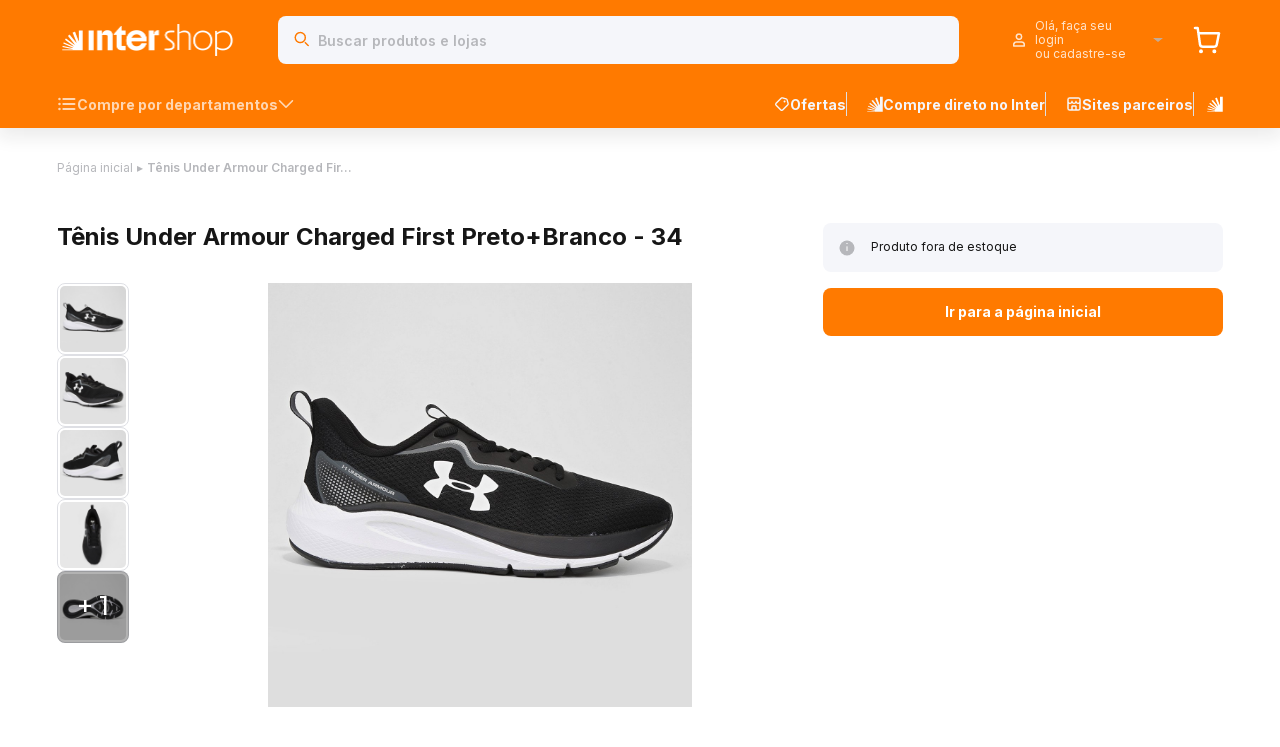

--- FILE ---
content_type: text/html; charset=utf-8
request_url: https://shopping.inter.co/Tenis-Under-Armour-Charged/p/187224646817?v=116234542020
body_size: 20089
content:
<!DOCTYPE html><html><head><meta charSet="utf-8"/><meta name="viewport" content="width=device-width"/><link rel="preconnect" href="https://fonts.googleapis.com"/><link rel="preconnect" href="https://fonts.gstatic.com" crossorigin="anonymous"/><link rel="apple-touch-icon" sizes="180x180" href="/apple-touch-icon.png?v=3"/><link rel="icon" type="image/png" sizes="32x32" href="/favicon-32x32.png?v=3"/><link rel="icon" type="image/png" sizes="16x16" href="/favicon-16x16.png?v=3"/><link rel="shortcut icon" href="/favicon.ico?v=3"/><link rel="manifest" href="/site.webmanifest?v=3"/><title>Tênis Under Armour Charged Fir… | Shopping do Inter</title><link rel="canonical" href="https://shopping.inter.co/Tenis-Under-Armour-Charged/p/187224646817"/><meta name="description" content="Receba cashback na sua compra pelo Shopping do Inter. Aqui você encontra as melhores ofertas, cupons de desconto e ainda recebe parte do valor pago de volta."/><meta property="og:title" content="Tênis Under Armour Charged Fir… | Shopping do Inter"/><meta property="og:description" content="Receba cashback na sua compra pelo Shopping do Inter. Aqui você encontra as melhores ofertas, cupons de desconto e ainda recebe parte do valor pago de volta."/><meta property="og:type" content="website"/><meta name="og:image" content="https://marketplace.bancointer.com.br/ecommerce/images/platform/42b89dcb09d585ed836bd75acd65f4e7.png"/><meta name="twitter:card" content="summary"/><meta name="twitter:creator" content="@interbr"/><meta name="twitter:title" content="Tênis Under Armour Charged Fir… | Shopping do Inter"/><meta name="twitter:description" content="Receba cashback na sua compra pelo Shopping do Inter. Aqui você encontra as melhores ofertas, cupons de desconto e ainda recebe parte do valor pago de volta."/><meta name="twitter:image" content="https://marketplace.bancointer.com.br/ecommerce/images/platform/42b89dcb09d585ed836bd75acd65f4e7.png"/><meta name="next-head-count" content="22"/><link rel="preconnect" href="https://fonts.gstatic.com" crossorigin /><script id="gtm-script" data-nscript="beforeInteractive">
        (function(w,d,s,l,i){w[l]=w[l]||[];w[l].push({'gtm.start':
          new Date().getTime(),event:'gtm.js'});var f=d.getElementsByTagName(s)[0],
          j=d.createElement(s),dl=l!='dataLayer'?'&l='+l:'';j.async=true;j.src=
          'https://www.googletagmanager.com/gtm.js?id='+i+dl;f.parentNode.insertBefore(j,f);
        })(window,document,'script','dataLayer','GTM-PQBZTKW');
      </script><link rel="preload" href="/_next/static/css/9603037ad04a9f33.css" as="style"/><link rel="stylesheet" href="/_next/static/css/9603037ad04a9f33.css" data-n-g=""/><noscript data-n-css=""></noscript><script defer="" nomodule="" src="/_next/static/chunks/polyfills-42372ed130431b0a.js"></script><script src="/_next/static/chunks/2272-d36b50b5fb8708d9.js" defer=""></script><script src="/_next/static/chunks/9774-945b357d4a851f4b.js" defer=""></script><script src="/_next/static/chunks/179-2cf05f9b44e8fcf6.js" defer=""></script><script src="/_next/static/chunks/2888-fb04a7df7d060880.js" defer=""></script><script src="/_next/static/chunks/6672-4e50ada118d4c27e.js" defer=""></script><script src="/_next/static/chunks/7490-163706fdce3f6473.js" defer=""></script><script src="/_next/static/chunks/6644-a5ad45f50bd89ce3.js" defer=""></script><script src="/_next/static/chunks/3149-71cfead9d39f581d.js" defer=""></script><script src="/_next/static/chunks/1198-de5dfe6753ccac67.js" defer=""></script><script src="/_next/static/chunks/2598-c2ec25e9ec9ab65e.js" defer=""></script><script src="/_next/static/chunks/5595-92a086ca5ae479ab.js" defer=""></script><script src="/_next/static/chunks/3288-dd32dd8b5e3d4b3f.js" defer=""></script><script src="/_next/static/chunks/4059-7ed4bedae759f5ec.js" defer=""></script><script src="/_next/static/chunks/9822-a4ac92a943ae6ba1.js" defer=""></script><script src="/_next/static/chunks/5520-0cd53ccb3c9af51f.js" defer=""></script><script src="/_next/static/chunks/8042-de9560d058f4b118.js" defer=""></script><script src="/_next/static/chunks/7389-f3904923ca37203b.js" defer=""></script><script src="/_next/static/chunks/541-e53b3f6b6f303001.js" defer=""></script><script src="/_next/static/chunks/7498-c6a31e9dd89ba6c1.js" defer=""></script><script src="/_next/static/k2qTLBr_N-KW8wqRDEknE/_buildManifest.js" defer=""></script><script src="/_next/static/k2qTLBr_N-KW8wqRDEknE/_ssgManifest.js" defer=""></script><style data-styled="" data-styled-version="6.0.4">.lgOCqp{background-color:var(--button-background-color, var(--orange500));font-weight:var(--font-weight-bold);max-height:3rem;font-size:0.875rem;padding:1rem 0.969rem;border-radius:0.5rem;display:inline-flex;justify-content:center;align-items:center;width:fit-content;transition-duration:180ms;transition-timing-function:ease-in-out;transition-property:background-color,border,opacity;}/*!sc*/
.lgOCqp>span{color:var(--button-text-color, white);}/*!sc*/
.lgOCqp>svg{color:var(--button-loading-color, var(--orange100));}/*!sc*/
.lgOCqp:disabled{background-color:var(--button-disabled-background-color, var(--gray200));}/*!sc*/
.lgOCqp:disabled>span{color:var(--button-disabled-text-color, var(--gray300));}/*!sc*/
.lgOCqp:disabled>svg{color:var(--button-disabled-text-color, var(--gray300));}/*!sc*/
.lgOCqp:disabled:hover{cursor:not-allowed;background-color:var(--button-disabled-hover-background-color, var(--gray200));}/*!sc*/
.lgOCqp:disabled:hover>span{color:var(--button-disabled-text-color, var(--gray300));}/*!sc*/
.lgOCqp:hover:not(:disabled){opacity:0.8;}/*!sc*/
data-styled.g2[id="Buttonstyles__Button-sc-3enu8t-0"]{content:"lgOCqp,"}/*!sc*/
.hqegmA{opacity:1;}/*!sc*/
data-styled.g4[id="Buttonstyles__ButtonLabel-sc-3enu8t-2"]{content:"hqegmA,"}/*!sc*/
.ftCoSQ{transition:all 0.3s;display:flex;height:80px;flex-direction:column;justify-content:center;padding:0;z-index:200;}/*!sc*/
@media (min-width: 992px){.ftCoSQ{height:128px;}}/*!sc*/
data-styled.g13[id="sc-a99cb1b-0"]{content:"ftCoSQ,"}/*!sc*/
.kokdxW{display:flex;align-items:center;}/*!sc*/
.kokdxW:hover{text-decoration:underline;}/*!sc*/
data-styled.g35[id="sc-252b99ad-0"]{content:"kokdxW,"}/*!sc*/
.kBBUMy{box-sizing:border-box;margin-left:auto;margin-right:auto;padding-left:12px;padding-right:12px;width:100%;}/*!sc*/
@media (min-width:576px){.kBBUMy{max-width:540px;}}/*!sc*/
@media (min-width:768px){.kBBUMy{max-width:720px;}}/*!sc*/
@media (min-width:992px){.kBBUMy{max-width:960px;}}/*!sc*/
@media (min-width:1200px){.kBBUMy{max-width:1190px;}}/*!sc*/
data-styled.g36[id="sc-a24991ed-0"]{content:"kBBUMy,"}/*!sc*/
.dcSXTG{width:100%;position:relative;}/*!sc*/
@media (min-width: 992px){.dcSXTG{margin:0 1rem;}}/*!sc*/
@media (min-width: 1200px){.dcSXTG{margin:0 2.5rem;}}/*!sc*/
data-styled.g72[id="sc-4b3fb3dc-0"]{content:"dcSXTG,"}/*!sc*/
.gWTVMd{position:absolute;left:0.5rem;cursor:pointer;background-color:transparent;height:100%;width:2rem;}/*!sc*/
data-styled.g73[id="sc-4b3fb3dc-1"]{content:"gWTVMd,"}/*!sc*/
.iOZGpd{margin-bottom:0.125rem;}/*!sc*/
data-styled.g74[id="sc-4b3fb3dc-2"]{content:"iOZGpd,"}/*!sc*/
.PqYOO{background:var(--gray100);height:3rem;border-radius:0.5rem;width:100%;font-weight:600;padding:0.5rem 3rem 0.5rem 2.5rem;font-size:1rem;}/*!sc*/
.PqYOO::placeholder{color:var(--gray300);opacity:1;}/*!sc*/
@media (min-width: 768px){.PqYOO{font-size:0.875rem;}}/*!sc*/
data-styled.g75[id="sc-4b3fb3dc-3"]{content:"PqYOO,"}/*!sc*/
.lplOrd{width:100%;position:relative;display:inline-flex;}/*!sc*/
data-styled.g87[id="Dropdownstyles__DropdownRoot-sc-uvqstm-0"]{content:"lplOrd,"}/*!sc*/
.jqBwpb{display:flex;align-items:center;padding:0.5313rem 0.75rem;background-color:transparent;color:var(--gray400);border-radius:0.5rem;border:none;box-shadow:none;width:100%;gap:0.5rem;font-size:0.75rem;cursor:pointer;}/*!sc*/
.jqBwpb::after{content:'';display:inline-block;vertical-align:0.255em;margin-left:0.255em;border-top:0.4em solid white;border-bottom:0;border-left:0.4em solid transparent;border-right:0.4em solid transparent;}/*!sc*/
.jqBwpb:disabled{color:var(--gray300);cursor:auto;}/*!sc*/
.jqBwpb:disabled::after{border-top:0.4em solid var(--gray300);}/*!sc*/
data-styled.g88[id="Dropdownstyles__DropdownToggle-sc-uvqstm-1"]{content:"jqBwpb,"}/*!sc*/
.gLrBZn{display:flex;height:2.5rem;width:11rem;}/*!sc*/
.gLrBZn button{gap:unset;}/*!sc*/
.gLrBZn button:disabled{opacity:0.8;}/*!sc*/
data-styled.g91[id="sc-5852730f-0"]{content:"gLrBZn,"}/*!sc*/
.fzMHrB{max-width:120px;overflow:hidden;text-overflow:ellipsis;color:white;}/*!sc*/
data-styled.g93[id="sc-5852730f-1"]{content:"fzMHrB,"}/*!sc*/
.ljTVou{text-align:left;margin:0 0.5rem;font-size:0.75rem;line-height:1.2;display:flex;flex-direction:column;}/*!sc*/
data-styled.g94[id="sc-5852730f-2"]{content:"ljTVou,"}/*!sc*/
.cslMjd{display:none;height:100%;padding:0;}/*!sc*/
@media (min-width: 992px){.cslMjd{align-items:center;display:flex;}}/*!sc*/
data-styled.g101[id="sc-a782c63c-0"]{content:"cslMjd,"}/*!sc*/
.iKFkpi{position:fixed;top:0;width:100%;z-index:300;height:80px;padding:1rem 0;background-color:var(--orange500);display:flex;}/*!sc*/
data-styled.g102[id="sc-a782c63c-1"]{content:"iKFkpi,"}/*!sc*/
.eUYErQ{display:flex;align-items:center;justify-content:space-between;gap:2rem;}/*!sc*/
@media (min-width: 992px){.eUYErQ{gap:0;}}/*!sc*/
data-styled.g103[id="sc-a782c63c-2"]{content:"eUYErQ,"}/*!sc*/
.efyweq{display:flex;align-items:center;height:2.5rem;}/*!sc*/
data-styled.g104[id="sc-a782c63c-3"]{content:"efyweq,"}/*!sc*/
.hxlbCQ{display:flex;flex-direction:column;justify-content:space-between;height:2rem;width:2rem;padding:0.5rem 0;align-items:center;}/*!sc*/
.hxlbCQ span{background-color:white;border-radius:2px;border:1px solid white;transition:all 0.48s cubic-bezier(0.7,-0.4,0.4,1.4);width:1.5rem;}/*!sc*/
.hxlbCQ span:nth-child(1){transform-origin:top right;}/*!sc*/
.hxlbCQ span:nth-child(2){transform-origin:center;}/*!sc*/
.hxlbCQ span:nth-child(3){transform-origin:bottom right;}/*!sc*/
data-styled.g105[id="sc-a782c63c-4"]{content:"hxlbCQ,"}/*!sc*/
.kgmHuY{display:flex;justify-content:space-between;align-items:center;position:absolute;width:96%;gap:1rem;z-index:300;right:-100%;transition:right 0.3s ease-out;background-color:var(--orange500);}/*!sc*/
@media (min-width: 768px){.kgmHuY{background-color:transparent;position:static;}}/*!sc*/
data-styled.g106[id="sc-a782c63c-5"]{content:"kgmHuY,"}/*!sc*/
.kohlol{margin-bottom:0.125rem;}/*!sc*/
.kohlol:hover{cursor:pointer;}/*!sc*/
@media (min-width: 768px){.kohlol{display:none;}}/*!sc*/
data-styled.g107[id="sc-a782c63c-6"]{content:"kohlol,"}/*!sc*/
.dZlpOt{background-color:var(--orange500);}/*!sc*/
.dZlpOt:hover{cursor:pointer;}/*!sc*/
@media (min-width: 768px){.dZlpOt{display:none;}}/*!sc*/
data-styled.g108[id="sc-a782c63c-7"]{content:"dZlpOt,"}/*!sc*/
.xCFju{vertical-align:middle;width:11.3125rem;height:2rem;}/*!sc*/
data-styled.g109[id="sc-a782c63c-8"]{content:"xCFju,"}/*!sc*/
.iNFdjl{background:transparent;display:block;}/*!sc*/
@media (min-width: 992px){.iNFdjl{display:none;}}/*!sc*/
data-styled.g110[id="sc-a782c63c-9"]{content:"iNFdjl,"}/*!sc*/
.jHgzzT{position:relative;margin-left:1rem;}/*!sc*/
data-styled.g111[id="sc-a782c63c-10"]{content:"jHgzzT,"}/*!sc*/
.gPLStG{height:2rem;width:2rem;color:white;}/*!sc*/
data-styled.g112[id="sc-a782c63c-11"]{content:"gPLStG,"}/*!sc*/
.hCWFpL{position:fixed;top:0;z-index:250;width:100%;height:48px;display:none;background-color:var(--orange500);box-shadow:0 0.5rem 1rem 0.125rem rgba(22,22,22,0.08);}/*!sc*/
@media (min-width: 992px){.hCWFpL{display:flex;margin-top:80px;}}/*!sc*/
data-styled.g117[id="sc-b222370b-0"]{content:"hCWFpL,"}/*!sc*/
.jWRxRe{display:flex;align-items:center;}/*!sc*/
data-styled.g118[id="sc-b222370b-1"]{content:"jWRxRe,"}/*!sc*/
.iZWuwz{background-color:transparent;width:fit-content;display:flex;align-items:center;column-gap:0.625rem;font-weight:700;color:white;opacity:.7;height:100%;padding-right:2rem;}/*!sc*/
data-styled.g119[id="sc-b222370b-2"]{content:"iZWuwz,"}/*!sc*/
.eukDFl{transform:rotate(0deg);transition:transform 0.3s;}/*!sc*/
data-styled.g120[id="sc-b222370b-3"]{content:"eukDFl,"}/*!sc*/
.bPUIsc{display:flex;align-items:center;column-gap:1.313rem;margin-left:auto;}/*!sc*/
data-styled.g122[id="sc-b222370b-5"]{content:"bPUIsc,"}/*!sc*/
.kKGHmy{color:var(--gray100);height:1.5rem;font-weight:700;column-gap:0.563rem;}/*!sc*/
.kKGHmy:hover,.kKGHmy:focus{text-decoration:underline;color:var(--gray100);}/*!sc*/
.kKGHmy:not(:first-child){border-left:0.063rem solid;border-left-color:var(--gray200);padding-left:1.25rem;}/*!sc*/
.kKGHmy:last-child{padding-left:0.813rem;}/*!sc*/
.kKGHmy:last-child svg:hover{color:var(--orange100);}/*!sc*/
data-styled.g123[id="sc-b222370b-6"]{content:"kKGHmy,"}/*!sc*/
.kmInUl{height:100%;}/*!sc*/
data-styled.g125[id="sc-b222370b-8"]{content:"kmInUl,"}/*!sc*/
.wGuOz{display:none;}/*!sc*/
@media (min-width: 992px){.wGuOz{display:block;}}/*!sc*/
data-styled.g126[id="sc-b222370b-9"]{content:"wGuOz,"}/*!sc*/
.khsLjk{display:flex;padding:1rem;border-radius:0.5rem;background-color:var(--gray100);font-size:12px;}/*!sc*/
data-styled.g127[id="AlertBoxstyles__AlertBox-sc-xv2yi5-0"]{content:"khsLjk,"}/*!sc*/
.hUABCx{flex-shrink:0;}/*!sc*/
data-styled.g128[id="AlertBoxstyles__IconComponent-sc-xv2yi5-1"]{content:"hUABCx,"}/*!sc*/
.lbxGFl{flex:1;display:flex;flex-direction:column;margin-left:1rem;}/*!sc*/
data-styled.g129[id="AlertBoxstyles__MainContent-sc-xv2yi5-2"]{content:"lbxGFl,"}/*!sc*/
.fbrbdn{color:var(--gray300);}/*!sc*/
data-styled.g133[id="AlertBoxstyles__InfoIcon-sc-xv2yi5-6"]{content:"fbrbdn,"}/*!sc*/
.dAkdWa{display:grid;grid-template-columns:repeat(12,1fr);margin-right:-12px;margin-left:-12px;}/*!sc*/
data-styled.g141[id="sc-4810d5d7-0"]{content:"dAkdWa,"}/*!sc*/
.hXNZkk{height:100%;min-width:0;padding-left:12px;padding-right:12px;grid-column-start:auto;grid-column-end:span 12;}/*!sc*/
@media (min-width:576px){.hXNZkk{grid-column-start:auto;grid-column-end:span 12;}}/*!sc*/
@media (min-width:768px){.hXNZkk{grid-column-start:auto;grid-column-end:span 12;}}/*!sc*/
@media (min-width:992px){.hXNZkk{grid-column-start:auto;grid-column-end:span 12;}}/*!sc*/
@media (min-width:1200px){.hXNZkk{grid-column-start:auto;grid-column-end:span 12;}}/*!sc*/
.cjDJDH{height:100%;min-width:0;padding-left:12px;padding-right:12px;grid-column-start:auto;grid-column-end:span 12;}/*!sc*/
@media (min-width:576px){.cjDJDH{grid-column-start:auto;grid-column-end:span 12;}}/*!sc*/
@media (min-width:768px){.cjDJDH{grid-column-start:auto;grid-column-end:span 4;}}/*!sc*/
@media (min-width:992px){.cjDJDH{grid-column-start:auto;grid-column-end:span 3;}}/*!sc*/
@media (min-width:1200px){.cjDJDH{grid-column-start:auto;grid-column-end:span 3;}}/*!sc*/
.cpRUSY{height:100%;min-width:0;padding-left:12px;padding-right:12px;grid-column-start:auto;grid-column-end:span 12;}/*!sc*/
@media (min-width:576px){.cpRUSY{grid-column-start:auto;grid-column-end:span 12;}}/*!sc*/
@media (min-width:768px){.cpRUSY{grid-column-start:auto;grid-column-end:span 12;}}/*!sc*/
@media (min-width:992px){.cpRUSY{grid-column-start:auto;grid-column-end:span 3;}}/*!sc*/
@media (min-width:1200px){.cpRUSY{grid-column-start:auto;grid-column-end:span 3;}}/*!sc*/
.hjHntl{height:100%;min-width:0;padding-left:12px;padding-right:12px;grid-column-start:auto;grid-column-end:span 12;}/*!sc*/
@media (min-width:576px){.hjHntl{grid-column-start:auto;grid-column-end:span 12;}}/*!sc*/
@media (min-width:768px){.hjHntl{grid-column-start:auto;grid-column-end:span 6;}}/*!sc*/
@media (min-width:992px){.hjHntl{grid-column-start:auto;grid-column-end:span 12;}}/*!sc*/
@media (min-width:1200px){.hjHntl{grid-column-start:auto;grid-column-end:span 12;}}/*!sc*/
data-styled.g142[id="sc-fcf37f6b-0"]{content:"hXNZkk,cjDJDH,cpRUSY,hjHntl,"}/*!sc*/
.bIRikD{font-size:0.75rem;border-top:1px solid var(--gray200);padding:0 0 1rem;}/*!sc*/
data-styled.g143[id="sc-3cf19528-0"]{content:"bIRikD,"}/*!sc*/
.jHVwCT{margin-top:2.5rem;}/*!sc*/
data-styled.g144[id="sc-3cf19528-1"]{content:"jHVwCT,"}/*!sc*/
.idgPyR{font-size:1rem;font-family:var(--font-family-secondary);font-weight:700;margin-bottom:1rem;display:block;}/*!sc*/
data-styled.g145[id="sc-3cf19528-2"]{content:"idgPyR,"}/*!sc*/
.eJtGyh{margin-top:1rem;}/*!sc*/
data-styled.g146[id="sc-3cf19528-3"]{content:"eJtGyh,"}/*!sc*/
.bubTAM{margin-bottom:0.5rem;}/*!sc*/
data-styled.g147[id="sc-3cf19528-4"]{content:"bubTAM,"}/*!sc*/
.kDTYqY{list-style:none;margin-bottom:2rem;columns:2;}/*!sc*/
@media (min-width: 768px){.kDTYqY{columns:1;margin-bottom:0;}}/*!sc*/
data-styled.g148[id="sc-3cf19528-5"]{content:"kDTYqY,"}/*!sc*/
.cYwIdz{margin-bottom:1rem;padding-right:1rem;break-inside:avoid-column;}/*!sc*/
@media (min-width: 768px){.cYwIdz{margin-bottom:1.5rem;}}/*!sc*/
data-styled.g149[id="sc-3cf19528-6"]{content:"cYwIdz,"}/*!sc*/
.zXpkT{color:var(--gray500);text-decoration:none;transition:color 0.2s ease-in-out;}/*!sc*/
.zXpkT:hover{color:var(--orange500);}/*!sc*/
data-styled.g150[id="sc-3cf19528-7"]{content:"zXpkT,"}/*!sc*/
.jWZtgP{font-size:0.75rem;display:block;color:var(--gray400);}/*!sc*/
data-styled.g151[id="sc-3cf19528-8"]{content:"jWZtgP,"}/*!sc*/
.fleYPn{font-weight:bold;font-size:0.875rem;}/*!sc*/
data-styled.g152[id="sc-3cf19528-9"]{content:"fleYPn,"}/*!sc*/
.ldsFnF{margin-bottom:2rem;color:var(--gray400);}/*!sc*/
data-styled.g153[id="sc-3cf19528-10"]{content:"ldsFnF,"}/*!sc*/
.gOpeip{font-weight:600;}/*!sc*/
data-styled.g154[id="sc-3cf19528-11"]{content:"gOpeip,"}/*!sc*/
@media (min-width: 992px){.enyULq{order:-1;}}/*!sc*/
data-styled.g155[id="sc-3cf19528-12"]{content:"enyULq,"}/*!sc*/
.gsMAau{display:flex;gap:0.5rem;margin-bottom:1.5rem;align-items:flex-start;}/*!sc*/
@media (min-width: 992px){.gsMAau{flex-direction:column;}}/*!sc*/
data-styled.g156[id="sc-3cf19528-13"]{content:"gsMAau,"}/*!sc*/
.gYxisl{cursor:pointer;}/*!sc*/
data-styled.g157[id="sc-3cf19528-14"]{content:"gYxisl,"}/*!sc*/
.daXgcp{margin-bottom:2rem;}/*!sc*/
data-styled.g158[id="sc-3cf19528-15"]{content:"daXgcp,"}/*!sc*/
.eLmIiR{font-size:0.625rem;border-top:1px solid var(--gray200);padding-top:1.75rem;}/*!sc*/
data-styled.g159[id="sc-3cf19528-16"]{content:"eLmIiR,"}/*!sc*/
.ffpKVs{display:flex;list-style:none;gap:0 1rem;margin-bottom:1rem;flex-wrap:wrap;}/*!sc*/
data-styled.g160[id="sc-3cf19528-17"]{content:"ffpKVs,"}/*!sc*/
.dgyCVY{list-style:none;margin-bottom:0.5rem;flex-shrink:0;}/*!sc*/
data-styled.g161[id="sc-3cf19528-18"]{content:"dgyCVY,"}/*!sc*/
.jkmyJW{margin-bottom:1rem;display:flex;align-items:center;gap:0.25rem;}/*!sc*/
data-styled.g162[id="sc-3cf19528-19"]{content:"jkmyJW,"}/*!sc*/
.eSDGao{font-size:0.875rem;width:1rem;flex-shrink:0;display:flex;justify-content:center;}/*!sc*/
data-styled.g163[id="sc-3cf19528-20"]{content:"eSDGao,"}/*!sc*/
.hxwCQX{margin-bottom:1rem;list-style:none;display:flex;flex-direction:column;align-items:flex-start;}/*!sc*/
@media (min-width: 1200px){.hxwCQX{flex-direction:row;gap:1.5rem;}}/*!sc*/
data-styled.g164[id="sc-3cf19528-21"]{content:"hxwCQX,"}/*!sc*/
.jMcOto{margin-bottom:0.5rem;}/*!sc*/
data-styled.g165[id="sc-3cf19528-22"]{content:"jMcOto,"}/*!sc*/
.hVwuIH{display:flex;flex-shrink:0;gap:0.25rem;align-items:center;}/*!sc*/
.hVwuIH >svg{flex-shrink:0;}/*!sc*/
data-styled.g166[id="sc-3cf19528-23"]{content:"hVwuIH,"}/*!sc*/
.enYZiu{color:var(--orange500);height:1.5rem;width:1.5rem;}/*!sc*/
data-styled.g167[id="sc-3cf19528-24"]{content:"enYZiu,"}/*!sc*/
.hSCJPZ{border-color:var(--orange500);border-style:solid;border-width:0.125rem;border-radius:3.125rem;padding:0.9375rem;display:flex;align-items:center;width:fit-content;max-width:100%;margin-bottom:2.5rem;}/*!sc*/
@media (min-width: 768px){.hSCJPZ{margin-top:1.5rem;}}/*!sc*/
@media (min-width: 992px){.hSCJPZ{margin-top:0;margin-bottom:1rem;}}/*!sc*/
data-styled.g168[id="sc-3cf19528-25"]{content:"hSCJPZ,"}/*!sc*/
.knrZPz{font-size:0.875rem;margin-left:0.6rem;}/*!sc*/
data-styled.g169[id="sc-3cf19528-26"]{content:"knrZPz,"}/*!sc*/
.bPozlm{color:var(--orange500);font-weight:normal;margin-inline:0.5rem;}/*!sc*/
data-styled.g170[id="sc-3cf19528-27"]{content:"bPozlm,"}/*!sc*/
.ifNZEI{height:6rem;margin-bottom:2.5rem;}/*!sc*/
@media (min-width: 992px){.ifNZEI{height:5.375rem;margin-bottom:1rem;}}/*!sc*/
data-styled.g171[id="sc-3cf19528-28"]{content:"ifNZEI,"}/*!sc*/
.Ba-Ddp{display:flex;flex-wrap:wrap;justify-content:center;padding:2.5rem 0;background-color:var(--gray100);gap:2rem;}/*!sc*/
@media (min-width: 1200px){.Ba-Ddp{gap:4rem;}}/*!sc*/
data-styled.g172[id="sc-3cf19528-29"]{content:"Ba-Ddp,"}/*!sc*/
.hEgmhh{display:flex;flex-direction:column;align-items:center;flex-basis:45%;position:relative;}/*!sc*/
@media (min-width: 768px){.hEgmhh{flex-basis:9.95rem;}}/*!sc*/
.hEgmhh:nth-child(2){display:none;}/*!sc*/
@media (min-width: 992px){.hEgmhh:nth-child(2){display:flex;}}/*!sc*/
.hEgmhh:nth-child(1)::after,.hEgmhh:nth-child(4)::after{position:absolute;content:'';right:-1rem;bottom:0;background-color:var(--gray200);width:0.0625rem;height:50%;}/*!sc*/
@media (min-width: 1200px){.hEgmhh:nth-child(1)::after,.hEgmhh:nth-child(4)::after{right:-2rem;}}/*!sc*/
@media (min-width: 768px){.hEgmhh:not(:last-child):after{position:absolute;content:'';right:-1rem;bottom:0;background-color:var(--gray200);width:0.0625rem;height:50%;}@media (min-width: 1200px){.hEgmhh:not(:last-child):after{right:-2rem;}}}/*!sc*/
data-styled.g173[id="sc-3cf19528-30"]{content:"hEgmhh,"}/*!sc*/
.LdPSs{font-weight:700;font-size:0.875rem;margin-top:1.625rem;text-align:center;}/*!sc*/
data-styled.g174[id="sc-3cf19528-31"]{content:"LdPSs,"}/*!sc*/
.iUGUXJ{text-align:center;color:var(--gray400);font-size:0.75rem;margin-top:0.75rem;max-width:10rem;}/*!sc*/
data-styled.g175[id="sc-3cf19528-32"]{content:"iUGUXJ,"}/*!sc*/
.dvlkhZ{display:flex;flex-direction:column;position:relative;}/*!sc*/
data-styled.g177[id="sc-bc01fd02-0"]{content:"dvlkhZ,"}/*!sc*/
.bElNyC{flex:1;min-height:0;color:var(--gray400);margin-top:1.5rem;margin-bottom:2rem;}/*!sc*/
.bElNyC a{color:var(--orange500);}/*!sc*/
@media (min-width: 992px){.bElNyC{margin-top:2rem;}}/*!sc*/
data-styled.g178[id="sc-bc01fd02-1"]{content:"bElNyC,"}/*!sc*/
.hIEFfq{--drawer-content-z-index:400;--drawer-overlay-z-index:400;--drawer-width:min(100vw,596px);}/*!sc*/
data-styled.g179[id="sc-9fcf4420-0"]{content:"hIEFfq,"}/*!sc*/
.jFllWH{font-size:0.75rem;}/*!sc*/
.jFllWH >*{color:var(--gray300)!important;}/*!sc*/
.jFllWH >a{text-decoration:none;}/*!sc*/
data-styled.g192[id="Breadcrumbsstyles__Container-sc-xwt37e-0"]{content:"jFllWH,"}/*!sc*/
.hfeBMu{margin:0 0.25rem;}/*!sc*/
data-styled.g193[id="Breadcrumbsstyles__Separator-sc-xwt37e-1"]{content:"hfeBMu,"}/*!sc*/
.kUuUcv{--collapse-fade-color:white;overflow:hidden;position:relative;max-height:0;}/*!sc*/
@media (min-width: 576px){.kUuUcv{max-height:0;}}/*!sc*/
@media (min-width: 768px){.kUuUcv{max-height:6rem;}}/*!sc*/
@media (min-width: 992px){.kUuUcv{max-height:6rem;}}/*!sc*/
@media (min-width: 1200px){.kUuUcv{max-height:6rem;}}/*!sc*/
@media (min-width: 1400px){.kUuUcv{max-height:6rem;}}/*!sc*/
data-styled.g194[id="Collapsestyles__Collapse-sc-9zfmvo-0"]{content:"kUuUcv,"}/*!sc*/
.gZOjNV{max-height:75%;height:0;position:absolute;bottom:0;width:100%;background:linear-gradient(to bottom, rgba(255, 255, 255, 0) 0%, var(--collapse-fade-color) 90%);pointer-events:none;}/*!sc*/
@media (min-width: 576px){.gZOjNV{height:0;}}/*!sc*/
@media (min-width: 768px){.gZOjNV{height:6rem;}}/*!sc*/
@media (min-width: 992px){.gZOjNV{height:6rem;}}/*!sc*/
@media (min-width: 1200px){.gZOjNV{height:6rem;}}/*!sc*/
@media (min-width: 1400px){.gZOjNV{height:6rem;}}/*!sc*/
data-styled.g195[id="Collapsestyles__FadeOverlay-sc-9zfmvo-1"]{content:"gZOjNV,"}/*!sc*/
.gqLuWS{width:150px;height:22.6594rem;}/*!sc*/
@media (min-width: 576px){.gqLuWS{width:150px;}}/*!sc*/
@media (min-width: 768px){.gqLuWS{width:216px;}}/*!sc*/
@media (min-width: 992px){.gqLuWS{width:216px;}}/*!sc*/
@media (min-width: 1200px){.gqLuWS{width:264px;}}/*!sc*/
@media (min-width: 1400px){.gqLuWS{width:264px;}}/*!sc*/
@media (min-width: 576px){.gqLuWS{height:22.6594rem;}}/*!sc*/
@media (min-width: 768px){.gqLuWS{height:28.9544rem;}}/*!sc*/
@media (min-width: 992px){.gqLuWS{height:28.9544rem;}}/*!sc*/
@media (min-width: 1200px){.gqLuWS{height:30.3469rem;}}/*!sc*/
@media (min-width: 1400px){.gqLuWS{height:30.3469rem;}}/*!sc*/
@container (min-width: 190px){.gqLuWS{border-radius:1rem;}}/*!sc*/
data-styled.g219[id="ProductCardstyles__ProductCardShimmer-sc-wbhvzv-22"]{content:"gqLuWS,"}/*!sc*/
.bfFvDG{position:relative;background:var(--gray100);box-shadow:none;overflow:hidden;width:15rem;height:2rem;border-radius:0.5rem;margin:unset;}/*!sc*/
@media (min-width: 576px){.bfFvDG{width:15rem;}}/*!sc*/
@media (min-width: 768px){.bfFvDG{width:15rem;}}/*!sc*/
@media (min-width: 992px){.bfFvDG{width:15rem;}}/*!sc*/
@media (min-width: 1200px){.bfFvDG{width:15rem;}}/*!sc*/
@media (min-width: 1400px){.bfFvDG{width:15rem;}}/*!sc*/
@media (min-width: 576px){.bfFvDG{height:2rem;}}/*!sc*/
@media (min-width: 768px){.bfFvDG{height:2rem;}}/*!sc*/
@media (min-width: 992px){.bfFvDG{height:2rem;}}/*!sc*/
@media (min-width: 1200px){.bfFvDG{height:2rem;}}/*!sc*/
@media (min-width: 1400px){.bfFvDG{height:2rem;}}/*!sc*/
.bfFvDG::after{display:block;content:'';position:absolute;width:100%;height:100%;transform:translateX(-100%);background:linear-gradient(
      to right,
      rgba(255, 255, 255, 0) 0%,
      rgba(255, 255, 255, 0.6) 50%,
      rgba(255, 255, 255, 0) 100%
    );animation:efYAKb 1.5s infinite;}/*!sc*/
.kzvUPX{position:relative;background:var(--gray100);box-shadow:none;overflow:hidden;width:3rem;height:3rem;border-radius:50%;margin:unset;}/*!sc*/
@media (min-width: 576px){.kzvUPX{width:3rem;}}/*!sc*/
@media (min-width: 768px){.kzvUPX{width:3rem;}}/*!sc*/
@media (min-width: 992px){.kzvUPX{width:3rem;}}/*!sc*/
@media (min-width: 1200px){.kzvUPX{width:3rem;}}/*!sc*/
@media (min-width: 1400px){.kzvUPX{width:3rem;}}/*!sc*/
@media (min-width: 576px){.kzvUPX{height:3rem;}}/*!sc*/
@media (min-width: 768px){.kzvUPX{height:3rem;}}/*!sc*/
@media (min-width: 992px){.kzvUPX{height:3rem;}}/*!sc*/
@media (min-width: 1200px){.kzvUPX{height:3rem;}}/*!sc*/
@media (min-width: 1400px){.kzvUPX{height:3rem;}}/*!sc*/
.kzvUPX::after{display:block;content:'';position:absolute;width:100%;height:100%;transform:translateX(-100%);background:linear-gradient(
      to right,
      rgba(255, 255, 255, 0) 0%,
      rgba(255, 255, 255, 0.6) 50%,
      rgba(255, 255, 255, 0) 100%
    );animation:efYAKb 1.5s infinite;}/*!sc*/
.cMdRwm{position:relative;background:var(--gray100);box-shadow:none;overflow:hidden;width:100%;height:100%;border-radius:0.5rem;margin:unset;}/*!sc*/
@media (min-width: 576px){.cMdRwm{width:100%;}}/*!sc*/
@media (min-width: 768px){.cMdRwm{width:100%;}}/*!sc*/
@media (min-width: 992px){.cMdRwm{width:100%;}}/*!sc*/
@media (min-width: 1200px){.cMdRwm{width:100%;}}/*!sc*/
@media (min-width: 1400px){.cMdRwm{width:100%;}}/*!sc*/
@media (min-width: 576px){.cMdRwm{height:100%;}}/*!sc*/
@media (min-width: 768px){.cMdRwm{height:100%;}}/*!sc*/
@media (min-width: 992px){.cMdRwm{height:100%;}}/*!sc*/
@media (min-width: 1200px){.cMdRwm{height:100%;}}/*!sc*/
@media (min-width: 1400px){.cMdRwm{height:100%;}}/*!sc*/
.cMdRwm::after{display:block;content:'';position:absolute;width:100%;height:100%;transform:translateX(-100%);background:linear-gradient(
      to right,
      rgba(255, 255, 255, 0) 0%,
      rgba(255, 255, 255, 0.6) 50%,
      rgba(255, 255, 255, 0) 100%
    );animation:efYAKb 1.5s infinite;}/*!sc*/
data-styled.g220[id="Shimmerstyles__Shimmer-sc-sdyx35-0"]{content:"bfFvDG,kzvUPX,cMdRwm,"}/*!sc*/
.evwGge{--items-spacing:1.5rem;}/*!sc*/
@media (min-width: 992px){.evwGge{--items-spacing:2rem;}}/*!sc*/
data-styled.g232[id="ProductsCarouselstyles__ProductsCarouselShimmer-sc-jplavl-11"]{content:"evwGge,"}/*!sc*/
.jwUxKh{display:flex;justify-content:space-between;margin-bottom:1rem;align-items:center;gap:0.5rem;}/*!sc*/
data-styled.g235[id="ItemsCarouselstyles__Header-sc-1hm5n53-1"]{content:"jwUxKh,"}/*!sc*/
.iJBNZA{gap:1rem;display:none;}/*!sc*/
@media (min-width: 992px){.iJBNZA{display:flex;}}/*!sc*/
data-styled.g237[id="ItemsCarouselstyles__ArrowsContainer-sc-1hm5n53-3"]{content:"iJBNZA,"}/*!sc*/
.jQtkfR{display:flex;flex-direction:row;height:auto;gap:var(--items-spacing, 1rem);min-width:0;position:relative;}/*!sc*/
.jQtkfR >*{flex-shrink:0;}/*!sc*/
data-styled.g239[id="ItemsCarouselstyles__CarouselItems-sc-1hm5n53-5"]{content:"jQtkfR,"}/*!sc*/
.hvJaxp{overflow:hidden;width:100%;padding-bottom:1px;}/*!sc*/
data-styled.g241[id="ItemsCarouselstyles__CarouselShimmerContainer-sc-1hm5n53-7"]{content:"hvJaxp,"}/*!sc*/
.kKCKIE{display:flex;flex-direction:column;align-items:flex-start;width:100%;position:relative;}/*!sc*/
@media (min-width: 768px){.kKCKIE{width:20rem;}}/*!sc*/
@media (min-width: 992px){.kKCKIE{width:25rem;}}/*!sc*/
data-styled.g271[id="sc-608c5cd6-0"]{content:"kKCKIE,"}/*!sc*/
.fjkWeA{width:100%;margin-bottom:1rem;}/*!sc*/
data-styled.g272[id="sc-608c5cd6-1"]{content:"fjkWeA,"}/*!sc*/
.inansu{color:var(--gray500);}/*!sc*/
data-styled.g273[id="sc-608c5cd6-2"]{content:"inansu,"}/*!sc*/
.cOahLk{width:100%;}/*!sc*/
data-styled.g274[id="sc-608c5cd6-3"]{content:"cOahLk,"}/*!sc*/
.eZPAQA{display:flex;overflow-x:scroll;align-items:center;width:100%;height:210px;scroll-snap-type:x mandatory;scroll-behavior:smooth;scrollbar-width:none;}/*!sc*/
.eZPAQA::-webkit-scrollbar{display:none;}/*!sc*/
data-styled.g422[id="ProductImagesCarouselstyles__ProductImagesScrollContainer-sc-1voer0g-1"]{content:"eZPAQA,"}/*!sc*/
.HNlab{width:100%;height:100%;flex-shrink:0;scroll-snap-align:start;scroll-snap-stop:always;}/*!sc*/
data-styled.g423[id="ProductImagesCarouselstyles__ImageScrollWrapper-sc-1voer0g-2"]{content:"HNlab,"}/*!sc*/
.fIXLaz{display:block;height:100%;width:100%;object-fit:contain;}/*!sc*/
.fIXLaz:hover{cursor:pointer;}/*!sc*/
data-styled.g424[id="ProductImagesCarouselstyles__ProductImage-sc-1voer0g-3"]{content:"fIXLaz,"}/*!sc*/
.kgLHYn{width:100%;margin-top:1rem;justify-content:center;display:flex;gap:0.5rem;padding-inline:1rem;}/*!sc*/
data-styled.g425[id="ProductImagesCarouselstyles__IndicatorContainer-sc-1voer0g-4"]{content:"kgLHYn,"}/*!sc*/
.bDZpVj{height:0.125rem;width:1.5rem;border-radius:0.0625rem;background-color:var(--orange500);}/*!sc*/
.bDZpVj:only-child{display:none;}/*!sc*/
.kFUSSV{height:0.125rem;width:1.5rem;border-radius:0.0625rem;background-color:var(--gray200);}/*!sc*/
.kFUSSV:only-child{display:none;}/*!sc*/
data-styled.g426[id="ProductImagesCarouselstyles__ActiveItemIndicator-sc-1voer0g-5"]{content:"bDZpVj,kFUSSV,"}/*!sc*/
.brWYuM{grid-area:thumbs;overflow:hidden;display:flex;gap:0.5rem;}/*!sc*/
@media (min-width: 992px){.brWYuM{flex-direction:column;gap:1rem;}}/*!sc*/
data-styled.g427[id="ProductImagesGallerystyles__ThumbnailContainer-sc-12psndc-0"]{content:"brWYuM,"}/*!sc*/
.jrBEcK{position:relative;display:flex;height:fit-content;}/*!sc*/
data-styled.g428[id="ProductImagesGallerystyles__Thumbnail-sc-12psndc-1"]{content:"jrBEcK,"}/*!sc*/
.kqOhLp{width:100%;height:100%;position:absolute;display:flex;justify-content:center;align-items:center;cursor:pointer;color:white;font-family:var(--font-family-secondary);font-size:1.625rem;background:rgba(0, 0, 0, 0.3);border-radius:0.5rem;}/*!sc*/
data-styled.g429[id="ProductImagesGallerystyles__ThumbnailSpan-sc-12psndc-2"]{content:"kqOhLp,"}/*!sc*/
.hCcoiu{height:3.75rem;width:3.75rem;object-fit:contain;border-radius:0.5rem;border:0.0625rem solid;border-color:var(--gray200);cursor:pointer;padding:0.125rem;}/*!sc*/
@media (min-width: 992px){.hCcoiu{height:4.5rem;width:4.5rem;}}/*!sc*/
.hCcoiu:first-child{margin:0;}/*!sc*/
data-styled.g430[id="ProductImagesGallerystyles__ProductThumbnail-sc-12psndc-3"]{content:"hCcoiu,"}/*!sc*/
.hTSdZB{object-fit:contain;overflow:hidden;}/*!sc*/
data-styled.g431[id="ProductImagesGallerystyles__ProductImage-sc-12psndc-4"]{content:"hTSdZB,"}/*!sc*/
.eNQIff{overflow:hidden;display:flex;justify-content:center;grid-area:fullSizeImg;}/*!sc*/
data-styled.g432[id="ProductImagesGallerystyles__ProductImageContainer-sc-12psndc-5"]{content:"eNQIff,"}/*!sc*/
.bgqpCf{width:100%;height:100%;display:grid;gap:0.5rem;grid-template:1fr 4.5rem/1fr;grid-template-areas:'fullSizeImg' 'thumbs';}/*!sc*/
@media (min-width: 992px){.bgqpCf{grid-template:1fr/4.5rem 1fr;grid-template-areas:'thumbs fullSizeImg';}}/*!sc*/
data-styled.g433[id="ProductImagesGallerystyles__ProductImagesGallery-sc-12psndc-6"]{content:"bgqpCf,"}/*!sc*/
.hHIDCp{display:flex;flex-direction:column;justify-content:center;align-items:flex-start;margin-top:3rem;position:relative;}/*!sc*/
data-styled.g434[id="sc-4cd42f68-0"]{content:"hHIDCp,"}/*!sc*/
.jafrgt{font-weight:bold;font-size:1rem;color:var(--gray500);}/*!sc*/
@media (min-width: 768px){.jafrgt{font-size:1rem;}}/*!sc*/
@media (min-width: 992px){.jafrgt{font-size:1.25rem;}}/*!sc*/
@media (min-width: 1200px){.jafrgt{font-size:1.5rem;}}/*!sc*/
data-styled.g435[id="sc-4cd42f68-1"]{content:"jafrgt,"}/*!sc*/
.dmrQUl{display:none!important;margin-top:2rem;height:26.5rem;}/*!sc*/
@media (min-width: 768px){.dmrQUl{display:grid!important;}}/*!sc*/
data-styled.g437[id="sc-4cd42f68-3"]{content:"dmrQUl,"}/*!sc*/
.cKNFil{width:100%;margin-top:0.5rem;margin-bottom:1.5rem;}/*!sc*/
@media (min-width: 768px){.cKNFil{display:none;}}/*!sc*/
data-styled.g438[id="sc-4cd42f68-4"]{content:"cKNFil,"}/*!sc*/
.hGSGXV{display:flex;flex-direction:column;}/*!sc*/
@media (min-width: 768px){.hGSGXV{gap:1.5rem;flex-direction:row;}}/*!sc*/
@media (min-width: 1200px){.hGSGXV{gap:5rem;}}/*!sc*/
data-styled.g472[id="sc-9b0b7482-1"]{content:"hGSGXV,"}/*!sc*/
.kNccsn{display:flex;flex-direction:column;flex-grow:1;flex-basis:52%;}/*!sc*/
@media (min-width: 992px){.kNccsn{flex-basis:60%;}}/*!sc*/
data-styled.g473[id="sc-9b0b7482-2"]{content:"kNccsn,"}/*!sc*/
.hlpudn{display:flex;flex-direction:column;}/*!sc*/
@media (min-width: 768px){.hlpudn{margin-top:3rem;}}/*!sc*/
data-styled.g474[id="sc-9b0b7482-3"]{content:"hlpudn,"}/*!sc*/
.kKtrSW{display:none;font-family:var(--font-family-secondary);font-weight:700;color:var(--orange500);gap:0.75rem;justify-content:center;cursor:pointer;margin-top:2rem;}/*!sc*/
@media (min-width: 768px){.kKtrSW{display:flex;}}/*!sc*/
data-styled.g475[id="sc-9b0b7482-4"]{content:"kKtrSW,"}/*!sc*/
.eIZkNv{display:flex;flex-direction:column;border:1px solid var(--gray200);border-radius:0.5rem;padding:0 1.25rem;}/*!sc*/
@media (min-width: 768px){.eIZkNv{padding:0;border:none;}}/*!sc*/
data-styled.g476[id="sc-9b0b7482-5"]{content:"eIZkNv,"}/*!sc*/
.fsdvAt{display:flex;align-items:center;justify-content:space-between;column-gap:1.5rem;cursor:pointer;}/*!sc*/
@media (min-width: 768px){.fsdvAt{justify-content:initial;pointer-events:none;}}/*!sc*/
data-styled.g477[id="sc-9b0b7482-6"]{content:"fsdvAt,"}/*!sc*/
.eqfpzk{line-height:3.125rem;color:var(--gray400);}/*!sc*/
@media (min-width: 768px){.eqfpzk{padding:0;font-family:var(--font-family-secondary);font-size:1.5rem;line-height:1.875rem;color:var(--gray500);}}/*!sc*/
data-styled.g478[id="sc-9b0b7482-7"]{content:"eqfpzk,"}/*!sc*/
.bHEvzs{margin-top:2.5rem;scroll-margin-top:calc(128px + 1.5rem);}/*!sc*/
@media (min-width: 768px){.bHEvzs{margin-top:4rem;}}/*!sc*/
data-styled.g479[id="sc-9b0b7482-8"]{content:"bHEvzs,"}/*!sc*/
.gxyVTr{display:block;font-size:0.75rem;color:var(--gray400);padding-bottom:1rem;white-space:pre-line;}/*!sc*/
@media (min-width: 768px){.gxyVTr{padding-bottom:0rem;font-size:0.875rem;margin-top:1.625rem;}}/*!sc*/
@media (min-width: 1200px){.gxyVTr{font-size:1rem;}}/*!sc*/
@media (min-width: 1400px){.gxyVTr{font-size:1.125rem;}}/*!sc*/
data-styled.g480[id="sc-9b0b7482-9"]{content:"gxyVTr,"}/*!sc*/
.wHtwd{width:1rem;height:1rem;color:var(--orange500);}/*!sc*/
@media (min-width: 768px){.wHtwd{display:none;}}/*!sc*/
.dednQW{width:1rem;height:1rem;color:var(--orange500);}/*!sc*/
@media (min-width: 768px){.dednQW{display:block;}}/*!sc*/
data-styled.g488[id="sc-9b0b7482-17"]{content:"wHtwd,dednQW,"}/*!sc*/
.vSNRY{margin-bottom:3rem;}/*!sc*/
@media (min-width: 768px){.vSNRY{margin-bottom:0;}}/*!sc*/
data-styled.g489[id="sc-9b0b7482-18"]{content:"vSNRY,"}/*!sc*/
.jVDqTn{display:none;}/*!sc*/
@media (min-width: 768px){.jVDqTn{margin-top:2.5rem;display:flex;flex-direction:row;gap:2rem;}}/*!sc*/
data-styled.g492[id="sc-9b0b7482-21"]{content:"jVDqTn,"}/*!sc*/
.ehSyLc{color:var(--gray500)!important;text-decoration-line:underline!important;font-size:0.875rem;background:transparent;}/*!sc*/
.ehSyLc:hover{color:var(--gray400)!important;}/*!sc*/
data-styled.g493[id="sc-9b0b7482-22"]{content:"ehSyLc,"}/*!sc*/
html{scroll-behavior:smooth!important;}/*!sc*/
data-styled.g494[id="sc-global-eUVlzS1"]{content:"sc-global-eUVlzS1,"}/*!sc*/
.ilgCRn{display:flex;flex-direction:column;gap:2.5rem;margin-top:2.5rem;}/*!sc*/
data-styled.g498[id="sc-9b0b7482-26"]{content:"ilgCRn,"}/*!sc*/
@keyframes efYAKb{100%{transform:translateX(100%);}}/*!sc*/
data-styled.g499[id="sc-keyframes-efYAKb"]{content:"efYAKb,"}/*!sc*/
</style><style data-href="https://fonts.googleapis.com/css2?family=Inter:wght@400;600;700&family=Sora:wght@400;600;700&display=swap">@font-face{font-family:'Inter';font-style:normal;font-weight:400;font-display:swap;src:url(https://fonts.gstatic.com/l/font?kit=UcCO3FwrK3iLTeHuS_nVMrMxCp50SjIw2boKoduKmMEVuLyfMZs&skey=c491285d6722e4fa&v=v20) format('woff')}@font-face{font-family:'Inter';font-style:normal;font-weight:600;font-display:swap;src:url(https://fonts.gstatic.com/l/font?kit=UcCO3FwrK3iLTeHuS_nVMrMxCp50SjIw2boKoduKmMEVuGKYMZs&skey=c491285d6722e4fa&v=v20) format('woff')}@font-face{font-family:'Inter';font-style:normal;font-weight:700;font-display:swap;src:url(https://fonts.gstatic.com/l/font?kit=UcCO3FwrK3iLTeHuS_nVMrMxCp50SjIw2boKoduKmMEVuFuYMZs&skey=c491285d6722e4fa&v=v20) format('woff')}@font-face{font-family:'Sora';font-style:normal;font-weight:400;font-display:swap;src:url(https://fonts.gstatic.com/l/font?kit=xMQOuFFYT72X5wkB_18qmnndmSdSnn-J&skey=f471733f169f3f71&v=v17) format('woff')}@font-face{font-family:'Sora';font-style:normal;font-weight:600;font-display:swap;src:url(https://fonts.gstatic.com/l/font?kit=xMQOuFFYT72X5wkB_18qmnndmSeMmX-J&skey=f471733f169f3f71&v=v17) format('woff')}@font-face{font-family:'Sora';font-style:normal;font-weight:700;font-display:swap;src:url(https://fonts.gstatic.com/l/font?kit=xMQOuFFYT72X5wkB_18qmnndmSe1mX-J&skey=f471733f169f3f71&v=v17) format('woff')}@font-face{font-family:'Inter';font-style:normal;font-weight:400;font-display:swap;src:url(https://fonts.gstatic.com/s/inter/v20/UcC73FwrK3iLTeHuS_nVMrMxCp50SjIa2JL7W0Q5n-wU.woff2) format('woff2');unicode-range:U+0460-052F,U+1C80-1C8A,U+20B4,U+2DE0-2DFF,U+A640-A69F,U+FE2E-FE2F}@font-face{font-family:'Inter';font-style:normal;font-weight:400;font-display:swap;src:url(https://fonts.gstatic.com/s/inter/v20/UcC73FwrK3iLTeHuS_nVMrMxCp50SjIa0ZL7W0Q5n-wU.woff2) format('woff2');unicode-range:U+0301,U+0400-045F,U+0490-0491,U+04B0-04B1,U+2116}@font-face{font-family:'Inter';font-style:normal;font-weight:400;font-display:swap;src:url(https://fonts.gstatic.com/s/inter/v20/UcC73FwrK3iLTeHuS_nVMrMxCp50SjIa2ZL7W0Q5n-wU.woff2) format('woff2');unicode-range:U+1F00-1FFF}@font-face{font-family:'Inter';font-style:normal;font-weight:400;font-display:swap;src:url(https://fonts.gstatic.com/s/inter/v20/UcC73FwrK3iLTeHuS_nVMrMxCp50SjIa1pL7W0Q5n-wU.woff2) format('woff2');unicode-range:U+0370-0377,U+037A-037F,U+0384-038A,U+038C,U+038E-03A1,U+03A3-03FF}@font-face{font-family:'Inter';font-style:normal;font-weight:400;font-display:swap;src:url(https://fonts.gstatic.com/s/inter/v20/UcC73FwrK3iLTeHuS_nVMrMxCp50SjIa2pL7W0Q5n-wU.woff2) format('woff2');unicode-range:U+0102-0103,U+0110-0111,U+0128-0129,U+0168-0169,U+01A0-01A1,U+01AF-01B0,U+0300-0301,U+0303-0304,U+0308-0309,U+0323,U+0329,U+1EA0-1EF9,U+20AB}@font-face{font-family:'Inter';font-style:normal;font-weight:400;font-display:swap;src:url(https://fonts.gstatic.com/s/inter/v20/UcC73FwrK3iLTeHuS_nVMrMxCp50SjIa25L7W0Q5n-wU.woff2) format('woff2');unicode-range:U+0100-02BA,U+02BD-02C5,U+02C7-02CC,U+02CE-02D7,U+02DD-02FF,U+0304,U+0308,U+0329,U+1D00-1DBF,U+1E00-1E9F,U+1EF2-1EFF,U+2020,U+20A0-20AB,U+20AD-20C0,U+2113,U+2C60-2C7F,U+A720-A7FF}@font-face{font-family:'Inter';font-style:normal;font-weight:400;font-display:swap;src:url(https://fonts.gstatic.com/s/inter/v20/UcC73FwrK3iLTeHuS_nVMrMxCp50SjIa1ZL7W0Q5nw.woff2) format('woff2');unicode-range:U+0000-00FF,U+0131,U+0152-0153,U+02BB-02BC,U+02C6,U+02DA,U+02DC,U+0304,U+0308,U+0329,U+2000-206F,U+20AC,U+2122,U+2191,U+2193,U+2212,U+2215,U+FEFF,U+FFFD}@font-face{font-family:'Inter';font-style:normal;font-weight:600;font-display:swap;src:url(https://fonts.gstatic.com/s/inter/v20/UcC73FwrK3iLTeHuS_nVMrMxCp50SjIa2JL7W0Q5n-wU.woff2) format('woff2');unicode-range:U+0460-052F,U+1C80-1C8A,U+20B4,U+2DE0-2DFF,U+A640-A69F,U+FE2E-FE2F}@font-face{font-family:'Inter';font-style:normal;font-weight:600;font-display:swap;src:url(https://fonts.gstatic.com/s/inter/v20/UcC73FwrK3iLTeHuS_nVMrMxCp50SjIa0ZL7W0Q5n-wU.woff2) format('woff2');unicode-range:U+0301,U+0400-045F,U+0490-0491,U+04B0-04B1,U+2116}@font-face{font-family:'Inter';font-style:normal;font-weight:600;font-display:swap;src:url(https://fonts.gstatic.com/s/inter/v20/UcC73FwrK3iLTeHuS_nVMrMxCp50SjIa2ZL7W0Q5n-wU.woff2) format('woff2');unicode-range:U+1F00-1FFF}@font-face{font-family:'Inter';font-style:normal;font-weight:600;font-display:swap;src:url(https://fonts.gstatic.com/s/inter/v20/UcC73FwrK3iLTeHuS_nVMrMxCp50SjIa1pL7W0Q5n-wU.woff2) format('woff2');unicode-range:U+0370-0377,U+037A-037F,U+0384-038A,U+038C,U+038E-03A1,U+03A3-03FF}@font-face{font-family:'Inter';font-style:normal;font-weight:600;font-display:swap;src:url(https://fonts.gstatic.com/s/inter/v20/UcC73FwrK3iLTeHuS_nVMrMxCp50SjIa2pL7W0Q5n-wU.woff2) format('woff2');unicode-range:U+0102-0103,U+0110-0111,U+0128-0129,U+0168-0169,U+01A0-01A1,U+01AF-01B0,U+0300-0301,U+0303-0304,U+0308-0309,U+0323,U+0329,U+1EA0-1EF9,U+20AB}@font-face{font-family:'Inter';font-style:normal;font-weight:600;font-display:swap;src:url(https://fonts.gstatic.com/s/inter/v20/UcC73FwrK3iLTeHuS_nVMrMxCp50SjIa25L7W0Q5n-wU.woff2) format('woff2');unicode-range:U+0100-02BA,U+02BD-02C5,U+02C7-02CC,U+02CE-02D7,U+02DD-02FF,U+0304,U+0308,U+0329,U+1D00-1DBF,U+1E00-1E9F,U+1EF2-1EFF,U+2020,U+20A0-20AB,U+20AD-20C0,U+2113,U+2C60-2C7F,U+A720-A7FF}@font-face{font-family:'Inter';font-style:normal;font-weight:600;font-display:swap;src:url(https://fonts.gstatic.com/s/inter/v20/UcC73FwrK3iLTeHuS_nVMrMxCp50SjIa1ZL7W0Q5nw.woff2) format('woff2');unicode-range:U+0000-00FF,U+0131,U+0152-0153,U+02BB-02BC,U+02C6,U+02DA,U+02DC,U+0304,U+0308,U+0329,U+2000-206F,U+20AC,U+2122,U+2191,U+2193,U+2212,U+2215,U+FEFF,U+FFFD}@font-face{font-family:'Inter';font-style:normal;font-weight:700;font-display:swap;src:url(https://fonts.gstatic.com/s/inter/v20/UcC73FwrK3iLTeHuS_nVMrMxCp50SjIa2JL7W0Q5n-wU.woff2) format('woff2');unicode-range:U+0460-052F,U+1C80-1C8A,U+20B4,U+2DE0-2DFF,U+A640-A69F,U+FE2E-FE2F}@font-face{font-family:'Inter';font-style:normal;font-weight:700;font-display:swap;src:url(https://fonts.gstatic.com/s/inter/v20/UcC73FwrK3iLTeHuS_nVMrMxCp50SjIa0ZL7W0Q5n-wU.woff2) format('woff2');unicode-range:U+0301,U+0400-045F,U+0490-0491,U+04B0-04B1,U+2116}@font-face{font-family:'Inter';font-style:normal;font-weight:700;font-display:swap;src:url(https://fonts.gstatic.com/s/inter/v20/UcC73FwrK3iLTeHuS_nVMrMxCp50SjIa2ZL7W0Q5n-wU.woff2) format('woff2');unicode-range:U+1F00-1FFF}@font-face{font-family:'Inter';font-style:normal;font-weight:700;font-display:swap;src:url(https://fonts.gstatic.com/s/inter/v20/UcC73FwrK3iLTeHuS_nVMrMxCp50SjIa1pL7W0Q5n-wU.woff2) format('woff2');unicode-range:U+0370-0377,U+037A-037F,U+0384-038A,U+038C,U+038E-03A1,U+03A3-03FF}@font-face{font-family:'Inter';font-style:normal;font-weight:700;font-display:swap;src:url(https://fonts.gstatic.com/s/inter/v20/UcC73FwrK3iLTeHuS_nVMrMxCp50SjIa2pL7W0Q5n-wU.woff2) format('woff2');unicode-range:U+0102-0103,U+0110-0111,U+0128-0129,U+0168-0169,U+01A0-01A1,U+01AF-01B0,U+0300-0301,U+0303-0304,U+0308-0309,U+0323,U+0329,U+1EA0-1EF9,U+20AB}@font-face{font-family:'Inter';font-style:normal;font-weight:700;font-display:swap;src:url(https://fonts.gstatic.com/s/inter/v20/UcC73FwrK3iLTeHuS_nVMrMxCp50SjIa25L7W0Q5n-wU.woff2) format('woff2');unicode-range:U+0100-02BA,U+02BD-02C5,U+02C7-02CC,U+02CE-02D7,U+02DD-02FF,U+0304,U+0308,U+0329,U+1D00-1DBF,U+1E00-1E9F,U+1EF2-1EFF,U+2020,U+20A0-20AB,U+20AD-20C0,U+2113,U+2C60-2C7F,U+A720-A7FF}@font-face{font-family:'Inter';font-style:normal;font-weight:700;font-display:swap;src:url(https://fonts.gstatic.com/s/inter/v20/UcC73FwrK3iLTeHuS_nVMrMxCp50SjIa1ZL7W0Q5nw.woff2) format('woff2');unicode-range:U+0000-00FF,U+0131,U+0152-0153,U+02BB-02BC,U+02C6,U+02DA,U+02DC,U+0304,U+0308,U+0329,U+2000-206F,U+20AC,U+2122,U+2191,U+2193,U+2212,U+2215,U+FEFF,U+FFFD}@font-face{font-family:'Sora';font-style:normal;font-weight:400;font-display:swap;src:url(https://fonts.gstatic.com/s/sora/v17/xMQ9uFFYT72X5wkB_18qmnndmSdSnh2BAfO5mnuyOo1lfiQwWa-xo6eeI7fM.woff2) format('woff2');unicode-range:U+0100-02BA,U+02BD-02C5,U+02C7-02CC,U+02CE-02D7,U+02DD-02FF,U+0304,U+0308,U+0329,U+1D00-1DBF,U+1E00-1E9F,U+1EF2-1EFF,U+2020,U+20A0-20AB,U+20AD-20C0,U+2113,U+2C60-2C7F,U+A720-A7FF}@font-face{font-family:'Sora';font-style:normal;font-weight:400;font-display:swap;src:url(https://fonts.gstatic.com/s/sora/v17/xMQ9uFFYT72X5wkB_18qmnndmSdSnh2BAfO5mnuyOo1lfiQwV6-xo6eeIw.woff2) format('woff2');unicode-range:U+0000-00FF,U+0131,U+0152-0153,U+02BB-02BC,U+02C6,U+02DA,U+02DC,U+0304,U+0308,U+0329,U+2000-206F,U+20AC,U+2122,U+2191,U+2193,U+2212,U+2215,U+FEFF,U+FFFD}@font-face{font-family:'Sora';font-style:normal;font-weight:600;font-display:swap;src:url(https://fonts.gstatic.com/s/sora/v17/xMQ9uFFYT72X5wkB_18qmnndmSdSnh2BAfO5mnuyOo1lfiQwWa-xo6eeI7fM.woff2) format('woff2');unicode-range:U+0100-02BA,U+02BD-02C5,U+02C7-02CC,U+02CE-02D7,U+02DD-02FF,U+0304,U+0308,U+0329,U+1D00-1DBF,U+1E00-1E9F,U+1EF2-1EFF,U+2020,U+20A0-20AB,U+20AD-20C0,U+2113,U+2C60-2C7F,U+A720-A7FF}@font-face{font-family:'Sora';font-style:normal;font-weight:600;font-display:swap;src:url(https://fonts.gstatic.com/s/sora/v17/xMQ9uFFYT72X5wkB_18qmnndmSdSnh2BAfO5mnuyOo1lfiQwV6-xo6eeIw.woff2) format('woff2');unicode-range:U+0000-00FF,U+0131,U+0152-0153,U+02BB-02BC,U+02C6,U+02DA,U+02DC,U+0304,U+0308,U+0329,U+2000-206F,U+20AC,U+2122,U+2191,U+2193,U+2212,U+2215,U+FEFF,U+FFFD}@font-face{font-family:'Sora';font-style:normal;font-weight:700;font-display:swap;src:url(https://fonts.gstatic.com/s/sora/v17/xMQ9uFFYT72X5wkB_18qmnndmSdSnh2BAfO5mnuyOo1lfiQwWa-xo6eeI7fM.woff2) format('woff2');unicode-range:U+0100-02BA,U+02BD-02C5,U+02C7-02CC,U+02CE-02D7,U+02DD-02FF,U+0304,U+0308,U+0329,U+1D00-1DBF,U+1E00-1E9F,U+1EF2-1EFF,U+2020,U+20A0-20AB,U+20AD-20C0,U+2113,U+2C60-2C7F,U+A720-A7FF}@font-face{font-family:'Sora';font-style:normal;font-weight:700;font-display:swap;src:url(https://fonts.gstatic.com/s/sora/v17/xMQ9uFFYT72X5wkB_18qmnndmSdSnh2BAfO5mnuyOo1lfiQwV6-xo6eeIw.woff2) format('woff2');unicode-range:U+0000-00FF,U+0131,U+0152-0153,U+02BB-02BC,U+02C6,U+02DA,U+02DC,U+0304,U+0308,U+0329,U+2000-206F,U+20AC,U+2122,U+2191,U+2193,U+2212,U+2215,U+FEFF,U+FFFD}</style></head><body><div id="__next"><noscript><iframe title="tag-manager" src="https://www.googletagmanager.com/ns.html?id=GTM-PQBZTKW" height="0" width="0" style="display:none;visibility:hidden"></iframe></noscript><div class="sc-bc01fd02-0 dvlkhZ sc-9b0b7482-18 vSNRY"><div id="modal-area"></div><header class="sc-a99cb1b-0 ftCoSQ"><div data-testid="first-header-section" class="sc-a782c63c-1 iKFkpi"><div class="sc-a24991ed-0 sc-a782c63c-2 kBBUMy eUYErQ"><div class="sc-a782c63c-3 efyweq"><button data-testid="drawer-button" type="button" class="sc-a782c63c-9 iNFdjl"><div title="Menu icon" class="sc-a782c63c-4 hxlbCQ"><span></span><span></span><span></span></div></button></div><a href="/"><img src="/_next/static/media/inter-shop-logo.2bdcd1cf.png" alt="Intershop Logo" class="sc-a782c63c-8 xCFju"/></a><svg width="1.5rem" height="1.5rem" viewBox="0 0 25 24" fill="none" xmlns="http://www.w3.org/2000/svg" color="white" data-testid="search-icon" class="sc-a782c63c-6 kohlol"><path d="m21.125 21-4-4" stroke="currentColor" stroke-width="2" stroke-linecap="round" stroke-linejoin="round"></path><circle cx="10.125" cy="10" r="7" stroke="currentColor" stroke-width="2"></circle></svg><div data-testid="search-container" class="sc-a782c63c-5 kgmHuY"><div class="sc-4b3fb3dc-0 dcSXTG"><form><input type="text" id="header-search" name="search" placeholder="Buscar produtos e lojas" title="Buscar produtos e lojas" autoComplete="off" enterKeyHint="search" class="sc-4b3fb3dc-3 PqYOO" value=""/><button type="submit" aria-label="Buscar" class="sc-4b3fb3dc-1 gWTVMd"><svg width="1.125rem" height="1.125rem" viewBox="0 0 25 24" fill="none" xmlns="http://www.w3.org/2000/svg" color="var(--orange500)" data-testid="header-search-icon" class="sc-4b3fb3dc-2 iOZGpd"><path d="m21.125 21-4-4" stroke="currentColor" stroke-width="2" stroke-linecap="round" stroke-linejoin="round"></path><circle cx="10.125" cy="10" r="7" stroke="currentColor" stroke-width="2"></circle></svg></button></form></div><svg viewBox="0 0 24 24" fill="none" xmlns="http://www.w3.org/2000/svg" width="1.5rem" height="1.5rem" color="white" data-testid="close-search-icon" class="sc-a782c63c-7 dZlpOt"><path d="M19 5 5 19M5 5l14 14" stroke="currentColor"></path></svg></div><nav data-testid="buttons-section" class="sc-a782c63c-0 cslMjd"><div class="Dropdownstyles__DropdownRoot-sc-uvqstm-0 lplOrd sc-5852730f-0 gLrBZn"><button disabled="" class="Dropdownstyles__DropdownToggle-sc-uvqstm-1 jqBwpb"><svg width="1rem" height="1rem" viewBox="0 0 16 16" fill="none" xmlns="http://www.w3.org/2000/svg" data-testid="user-icon" color="white"><circle cx="8" cy="4.667" r="2.667" stroke="currentColor" stroke-width="1.5" stroke-linecap="round" stroke-linejoin="round"></circle><path d="M2.667 13v1h10.666v-1a3 3 0 0 0-3-3H5.666a3 3 0 0 0-3 3Z" stroke="currentColor" stroke-width="1.5" stroke-linecap="round" stroke-linejoin="round"></path></svg><div class="sc-5852730f-2 ljTVou"><span class="sc-5852730f-1 fzMHrB">Olá, faça seu login</span><span class="sc-5852730f-1 fzMHrB">ou cadastre-se</span></div></button></div><a aria-label="Carrinho" class="sc-a782c63c-10 jHgzzT" href="/carrinho"><svg xmlns="http://www.w3.org/2000/svg" width="1rem" height="1rem" viewBox="0 0 32 32" fill="none" role="presentation" class="sc-a782c63c-11 gPLStG"><path d="M4 4h2.667l2.36 16.52a2.5 2.5 0 0 0 2.475 2.147h11.782a2.5 2.5 0 0 0 2.451-2.01L28 9.333H7.429" stroke="currentColor" stroke-width="2.5" stroke-linecap="round" stroke-linejoin="round"></path><circle cx="10" cy="27.332" r="2" fill="currentColor"></circle><circle cx="23.334" cy="27.332" r="2" fill="currentColor"></circle></svg></a></nav></div></div><div data-testid="second-header-section" class="sc-b222370b-0 hCWFpL"><div class="sc-a24991ed-0 sc-b222370b-1 kBBUMy jWRxRe"><div class="sc-b222370b-8 kmInUl"><button disabled="" class="sc-b222370b-2 iZWuwz"><svg viewBox="0 0 16 16" fill="none" xmlns="http://www.w3.org/2000/svg" width="1.25rem" height="1.25rem" color="white"><path d="M14 8H5M14 4H5M14 12H5" stroke="currentColor" stroke-width="1.5" stroke-linecap="round" stroke-linejoin="round"></path><circle cx="2" cy="4" r="1" fill="currentColor"></circle><circle cx="2" cy="8" r="1" fill="currentColor"></circle><circle cx="2" cy="12" r="1" fill="currentColor"></circle></svg>Compre por departamentos<svg width="1rem" height="1rem" viewBox="0 0 10 6" fill="none" xmlns="http://www.w3.org/2000/svg" color="white" class="sc-b222370b-3 eukDFl"><path d="M9 1 5 5 1 1" stroke="currentColor" stroke-linecap="round" stroke-linejoin="round"></path></svg></button></div><div class="sc-b222370b-5 bPUIsc"><a aria-label="Ofertas" class="sc-252b99ad-0 kokdxW sc-b222370b-6 kKGHmy" href="/ofertas"><svg width="1rem" height="1rem" viewBox="0 0 16 16" fill="none" xmlns="http://www.w3.org/2000/svg" color="inherit" stroke-width="3"><path d="M6.705 1.753a2 2 0 0 1 1.94-.516l3.705 1.01a2 2 0 0 1 1.403 1.403l1.01 3.704a2 2 0 0 1-.515 1.94l-5.11 5.111a2 2 0 0 1-2.828 0L1.596 9.69a2 2 0 0 1 0-2.828l5.11-5.11Zm1.59.77a.668.668 0 0 0-.647.172l-5.11 5.11a.667.667 0 0 0 0 .943l4.714 4.714c.26.26.683.26.944 0l5.109-5.11a.668.668 0 0 0 .172-.647l-1.01-3.703a.668.668 0 0 0-.468-.468l-3.704-1.01Zm1.55 2.218a1 1 0 1 1 1.414 1.414 1 1 0 0 1-1.414-1.414Z" fill="currentColor"></path></svg> <!-- -->Ofertas</a><a aria-label="Compre direto no Inter" class="sc-252b99ad-0 kokdxW sc-b222370b-6 kKGHmy" href="/lojas-shopping"><svg width="1rem" height="1rem" viewBox="0 0 33 32" fill="none" xmlns="http://www.w3.org/2000/svg" color="inherit" stroke-width="3"><path d="M.5 30.724h16.198l.087-.449L.81 26.963l.31-1.777 15.974 3.45.138-.62L2.14 21.46l.655-1.811 15.13 6.365.31-.448L4.83 15.611l1.38-2.174 13.317 9.954.397-.535L9.436 9.54l2.57-2.088L22.408 20.15l.449-.397-6.055-15.405 3.674-1.552 5.71 15.094.449-.138V1.018H32.5V32H.5v-1.276Z" fill="currentColor"></path></svg> <!-- -->Compre direto no Inter</a><a aria-label="Sites parceiros" class="sc-252b99ad-0 kokdxW sc-b222370b-6 kKGHmy" href="/site-parceiro/lojas"><svg width="1rem" height="1rem" viewBox="0 0 16 16" fill="none" xmlns="http://www.w3.org/2000/svg" color="inherit" stroke-width="3"><path d="M12.667 1.333a2 2 0 0 1 2 2v9.334a2 2 0 0 1-2 2H3.333a2 2 0 0 1-2-2V3.333a2 2 0 0 1 2-2h9.334ZM10 7.098A2.66 2.66 0 0 1 8 8a2.66 2.66 0 0 1-2-.902A2.66 2.66 0 0 1 4 8c-.486 0-.94-.13-1.333-.356v5.023c0 .368.298.666.666.666h2V10c0-.368.299-.667.667-.667h4c.368 0 .667.299.667.667v3.333h2a.666.666 0 0 0 .666-.666V7.644A2.654 2.654 0 0 1 12 8a2.66 2.66 0 0 1-2-.902Zm-3.333 3.569v2.666h2.666v-2.666H6.667Zm-3.334-8a.666.666 0 0 0-.666.666v2a1.334 1.334 0 1 0 2.666 0 .667.667 0 0 1 1.334 0 1.334 1.334 0 1 0 2.666 0 .667.667 0 0 1 1.334 0 1.334 1.334 0 1 0 2.666 0v-2a.666.666 0 0 0-.666-.666H3.333Z" fill="currentColor"></path></svg> <!-- -->Sites parceiros</a><a target="_blank" rel="noopener noreferrer" aria-label="no-label-3" class="sc-252b99ad-0 kokdxW sc-b222370b-6 kKGHmy" href="https://inter.co"><svg width="1rem" height="1rem" viewBox="0 0 33 32" fill="none" xmlns="http://www.w3.org/2000/svg" color="white" stroke-width="1.5"><path d="M.5 30.724h16.198l.087-.449L.81 26.963l.31-1.777 15.974 3.45.138-.62L2.14 21.46l.655-1.811 15.13 6.365.31-.448L4.83 15.611l1.38-2.174 13.317 9.954.397-.535L9.436 9.54l2.57-2.088L22.408 20.15l.449-.397-6.055-15.405 3.674-1.552 5.71 15.094.449-.138V1.018H32.5V32H.5v-1.276Z" fill="currentColor"></path></svg> </a></div></div></div></header><main class="sc-bc01fd02-1 bElNyC"><div class="sc-9b0b7482-0 eZNpbZ"><div class="sc-a24991ed-0 kBBUMy"><div class="sc-4810d5d7-0 dAkdWa"><div class="sc-fcf37f6b-0 hXNZkk"><div class="Breadcrumbsstyles__Container-sc-xwt37e-0 jFllWH"><a to="/" href="/">Página inicial</a><span class="Breadcrumbsstyles__Separator-sc-xwt37e-1 hfeBMu">▸</span><strong>Tênis Under Armour Charged Fir…</strong></div></div></div><div class="sc-9b0b7482-0 eZNpbZ"><div class="sc-9b0b7482-1 hGSGXV"><div class="sc-9b0b7482-2 kNccsn"><div class="sc-4cd42f68-0 hHIDCp"><h1 class="sc-4cd42f68-1 jafrgt">Tênis Under Armour Charged First Preto+Branco - 34</h1><div data-testid="image-gallery" class="ProductImagesGallerystyles__ProductImagesGallery-sc-12psndc-6 bgqpCf sc-4cd42f68-3 dmrQUl"><div class="ProductImagesGallerystyles__ThumbnailContainer-sc-12psndc-0 brWYuM"><div class="ProductImagesGallerystyles__Thumbnail-sc-12psndc-1 jrBEcK"><img src="https://marketplace.bancointer.com.br/ecommerce/images/platform/42b89dcb09d585ed836bd75acd65f4e7.png" alt="Miniatura Tênis Under Armour Charged First Preto+Branco - 34" class="ProductImagesGallerystyles__ProductThumbnail-sc-12psndc-3 hCcoiu"/></div><div class="ProductImagesGallerystyles__Thumbnail-sc-12psndc-1 jrBEcK"><img src="https://marketplace.bancointer.com.br/ecommerce/images/platform/e51036178285c872d0fac0839aba1b6f.png" alt="Miniatura Tênis Under Armour Charged First Preto+Branco - 34" class="ProductImagesGallerystyles__ProductThumbnail-sc-12psndc-3 hCcoiu"/></div><div class="ProductImagesGallerystyles__Thumbnail-sc-12psndc-1 jrBEcK"><img src="https://marketplace.bancointer.com.br/ecommerce/images/platform/514cafab4d4e15a4f2f8252cd94ea26f.png" alt="Miniatura Tênis Under Armour Charged First Preto+Branco - 34" class="ProductImagesGallerystyles__ProductThumbnail-sc-12psndc-3 hCcoiu"/></div><div class="ProductImagesGallerystyles__Thumbnail-sc-12psndc-1 jrBEcK"><img src="https://marketplace.bancointer.com.br/ecommerce/images/platform/2ae22a9b50b2613b689a71c5bf212c36.png" alt="Miniatura Tênis Under Armour Charged First Preto+Branco - 34" class="ProductImagesGallerystyles__ProductThumbnail-sc-12psndc-3 hCcoiu"/></div><div class="ProductImagesGallerystyles__Thumbnail-sc-12psndc-1 jrBEcK"><img src="https://marketplace.bancointer.com.br/ecommerce/images/platform/987cbb5789d08ed077643a57452c808f.png" alt="Miniatura Tênis Under Armour Charged First Preto+Branco - 34" class="ProductImagesGallerystyles__ProductThumbnail-sc-12psndc-3 hCcoiu"/><span class="ProductImagesGallerystyles__ThumbnailSpan-sc-12psndc-2 kqOhLp">+ 1</span></div></div><div class="ProductImagesGallerystyles__ProductImageContainer-sc-12psndc-5 eNQIff"><img src="https://marketplace.bancointer.com.br/ecommerce/images/platform/42b89dcb09d585ed836bd75acd65f4e7.png" alt="Tênis Under Armour Charged First Preto+Branco - 34" data-testid="fullsize-image" class="ProductImagesGallerystyles__ProductImage-sc-12psndc-4 hTSdZB"/></div></div><div data-testid="image-carousel" class="ProductImagesCarouselstyles__ProductImagesCarousel-sc-1voer0g-0 hXYrdk sc-4cd42f68-4 cKNFil"><div data-testid="scroll-container-root" class="ProductImagesCarouselstyles__ProductImagesScrollContainer-sc-1voer0g-1 eZPAQA"><div class="ProductImagesCarouselstyles__ImageScrollWrapper-sc-1voer0g-2 HNlab"><img loading="eager" src="https://marketplace.bancointer.com.br/ecommerce/images/platform/42b89dcb09d585ed836bd75acd65f4e7.png" alt="Tênis Under Armour Charged First Preto+Branco - 34" class="ProductImagesCarouselstyles__ProductImage-sc-1voer0g-3 fIXLaz"/></div><div class="ProductImagesCarouselstyles__ImageScrollWrapper-sc-1voer0g-2 HNlab"><img loading="lazy" src="https://marketplace.bancointer.com.br/ecommerce/images/platform/e51036178285c872d0fac0839aba1b6f.png" alt="Tênis Under Armour Charged First Preto+Branco - 34" class="ProductImagesCarouselstyles__ProductImage-sc-1voer0g-3 fIXLaz"/></div><div class="ProductImagesCarouselstyles__ImageScrollWrapper-sc-1voer0g-2 HNlab"><img loading="lazy" src="https://marketplace.bancointer.com.br/ecommerce/images/platform/514cafab4d4e15a4f2f8252cd94ea26f.png" alt="Tênis Under Armour Charged First Preto+Branco - 34" class="ProductImagesCarouselstyles__ProductImage-sc-1voer0g-3 fIXLaz"/></div><div class="ProductImagesCarouselstyles__ImageScrollWrapper-sc-1voer0g-2 HNlab"><img loading="lazy" src="https://marketplace.bancointer.com.br/ecommerce/images/platform/2ae22a9b50b2613b689a71c5bf212c36.png" alt="Tênis Under Armour Charged First Preto+Branco - 34" class="ProductImagesCarouselstyles__ProductImage-sc-1voer0g-3 fIXLaz"/></div><div class="ProductImagesCarouselstyles__ImageScrollWrapper-sc-1voer0g-2 HNlab"><img loading="lazy" src="https://marketplace.bancointer.com.br/ecommerce/images/platform/987cbb5789d08ed077643a57452c808f.png" alt="Tênis Under Armour Charged First Preto+Branco - 34" class="ProductImagesCarouselstyles__ProductImage-sc-1voer0g-3 fIXLaz"/></div></div><div class="ProductImagesCarouselstyles__IndicatorContainer-sc-1voer0g-4 kgLHYn"><div data-testid="active-item-indicator" class="ProductImagesCarouselstyles__ActiveItemIndicator-sc-1voer0g-5 bDZpVj"></div><div data-testid="active-item-indicator" class="ProductImagesCarouselstyles__ActiveItemIndicator-sc-1voer0g-5 kFUSSV"></div><div data-testid="active-item-indicator" class="ProductImagesCarouselstyles__ActiveItemIndicator-sc-1voer0g-5 kFUSSV"></div><div data-testid="active-item-indicator" class="ProductImagesCarouselstyles__ActiveItemIndicator-sc-1voer0g-5 kFUSSV"></div><div data-testid="active-item-indicator" class="ProductImagesCarouselstyles__ActiveItemIndicator-sc-1voer0g-5 kFUSSV"></div></div></div></div><div class="sc-9b0b7482-21 jVDqTn"><a type="button" href="#descricao" class="sc-9b0b7482-22 ehSyLc">Mostrar descrição</a><a type="button" href="#ficha-tecnica" class="sc-9b0b7482-22 ehSyLc">Mostrar ficha técnica</a></div></div><div class="sc-9b0b7482-3 hlpudn"><div class="sc-608c5cd6-0 kKCKIE"><div class="AlertBoxstyles__AlertBox-sc-xv2yi5-0 khsLjk sc-608c5cd6-1 fjkWeA" data-testid="alert-box"><div class="AlertBoxstyles__IconComponent-sc-xv2yi5-1 hUABCx"><svg viewBox="0 0 16 16" fill="none" xmlns="http://www.w3.org/2000/svg" width="1rem" height="1rem" data-testid="default-icon" class="AlertBoxstyles__InfoIcon-sc-xv2yi5-6 fbrbdn"><circle cx="8" cy="8" r="7.5" fill="currentColor"></circle><path d="M8 11V6.333m0-2.666V3v.667Z" stroke="#fff"></path></svg></div><div class="AlertBoxstyles__MainContent-sc-xv2yi5-2 lbxGFl"><span class="sc-608c5cd6-2 inansu">Produto fora de estoque</span></div></div><button class="Buttonstyles__Button-sc-3enu8t-0 lgOCqp sc-608c5cd6-3 cOahLk"><span class="Buttonstyles__ButtonLabel-sc-3enu8t-2 hqegmA">Ir para a página inicial</span></button></div></div></div><div class="sc-9b0b7482-26 ilgCRn"><div class="ProductsCarouselstyles__ProductsCarouselShimmer-sc-jplavl-11 evwGge"><div class="ItemsCarouselstyles__ItemsCarousel-sc-1hm5n53-0 klYRfd"><div class="ItemsCarouselstyles__Header-sc-1hm5n53-1 jwUxKh"><div data-testid="shimmer" class="Shimmerstyles__Shimmer-sc-sdyx35-0 bfFvDG"></div><div class="ItemsCarouselstyles__ArrowsContainer-sc-1hm5n53-3 iJBNZA"><div data-testid="shimmer" class="Shimmerstyles__Shimmer-sc-sdyx35-0 kzvUPX"></div><div data-testid="shimmer" class="Shimmerstyles__Shimmer-sc-sdyx35-0 kzvUPX"></div></div></div><div class="ItemsCarouselstyles__CarouselShimmerContainer-sc-1hm5n53-7 hvJaxp"><div class="ItemsCarouselstyles__CarouselItems-sc-1hm5n53-5 jQtkfR"><div data-testid="product-card-shimmer" class="ProductCardstyles__ProductCardShimmer-sc-wbhvzv-22 gqLuWS"><div data-testid="shimmer" class="Shimmerstyles__Shimmer-sc-sdyx35-0 cMdRwm"></div></div><div data-testid="product-card-shimmer" class="ProductCardstyles__ProductCardShimmer-sc-wbhvzv-22 gqLuWS"><div data-testid="shimmer" class="Shimmerstyles__Shimmer-sc-sdyx35-0 cMdRwm"></div></div><div data-testid="product-card-shimmer" class="ProductCardstyles__ProductCardShimmer-sc-wbhvzv-22 gqLuWS"><div data-testid="shimmer" class="Shimmerstyles__Shimmer-sc-sdyx35-0 cMdRwm"></div></div><div data-testid="product-card-shimmer" class="ProductCardstyles__ProductCardShimmer-sc-wbhvzv-22 gqLuWS"><div data-testid="shimmer" class="Shimmerstyles__Shimmer-sc-sdyx35-0 cMdRwm"></div></div><div data-testid="product-card-shimmer" class="ProductCardstyles__ProductCardShimmer-sc-wbhvzv-22 gqLuWS"><div data-testid="shimmer" class="Shimmerstyles__Shimmer-sc-sdyx35-0 cMdRwm"></div></div></div></div></div></div><div class="ProductsCarouselstyles__ProductsCarouselShimmer-sc-jplavl-11 evwGge"><div class="ItemsCarouselstyles__ItemsCarousel-sc-1hm5n53-0 klYRfd"><div class="ItemsCarouselstyles__Header-sc-1hm5n53-1 jwUxKh"><div data-testid="shimmer" class="Shimmerstyles__Shimmer-sc-sdyx35-0 bfFvDG"></div><div class="ItemsCarouselstyles__ArrowsContainer-sc-1hm5n53-3 iJBNZA"><div data-testid="shimmer" class="Shimmerstyles__Shimmer-sc-sdyx35-0 kzvUPX"></div><div data-testid="shimmer" class="Shimmerstyles__Shimmer-sc-sdyx35-0 kzvUPX"></div></div></div><div class="ItemsCarouselstyles__CarouselShimmerContainer-sc-1hm5n53-7 hvJaxp"><div class="ItemsCarouselstyles__CarouselItems-sc-1hm5n53-5 jQtkfR"><div data-testid="product-card-shimmer" class="ProductCardstyles__ProductCardShimmer-sc-wbhvzv-22 gqLuWS"><div data-testid="shimmer" class="Shimmerstyles__Shimmer-sc-sdyx35-0 cMdRwm"></div></div><div data-testid="product-card-shimmer" class="ProductCardstyles__ProductCardShimmer-sc-wbhvzv-22 gqLuWS"><div data-testid="shimmer" class="Shimmerstyles__Shimmer-sc-sdyx35-0 cMdRwm"></div></div><div data-testid="product-card-shimmer" class="ProductCardstyles__ProductCardShimmer-sc-wbhvzv-22 gqLuWS"><div data-testid="shimmer" class="Shimmerstyles__Shimmer-sc-sdyx35-0 cMdRwm"></div></div><div data-testid="product-card-shimmer" class="ProductCardstyles__ProductCardShimmer-sc-wbhvzv-22 gqLuWS"><div data-testid="shimmer" class="Shimmerstyles__Shimmer-sc-sdyx35-0 cMdRwm"></div></div><div data-testid="product-card-shimmer" class="ProductCardstyles__ProductCardShimmer-sc-wbhvzv-22 gqLuWS"><div data-testid="shimmer" class="Shimmerstyles__Shimmer-sc-sdyx35-0 cMdRwm"></div></div></div></div></div></div></div><div id="descricao" class="sc-9b0b7482-5 sc-9b0b7482-8 eIZkNv bHEvzs"><header class="sc-9b0b7482-6 fsdvAt"><span class="sc-9b0b7482-7 eqfpzk">Descrição</span><svg width="1rem" height="1rem" viewBox="0 0 10 6" fill="none" xmlns="http://www.w3.org/2000/svg" class="sc-9b0b7482-17 wHtwd"><path d="M9 1 5 5 1 1" stroke="currentColor" stroke-linecap="round" stroke-linejoin="round"></path></svg></header><div data-testid="collapse" class="Collapsestyles__Collapse-sc-9zfmvo-0 kUuUcv"><span class="sc-9b0b7482-9 gxyVTr">Vá mais longe de Under Armour! O Tênis Under Armour Charged First é a escolha certa para complementar o treino de corrida que busca suporte no calcanhar nas aterrissagens de cada passada.

Aposte no novo Tênis Under Armour para te acompanhar nos treinos diários, é confeccionado em material macio ao toque da pele e respirável, o cabedal têxtil é flexível para mais conforto e frescor no pace, conta com tira de fácil calce e suporte no calcanhar para estabilidade para os pés.

A entressola traz a tecnologia Charged Cushioning para amortecimento responsivo, já o solado em borracha frisada oferece aderência na rua ou esteira e durabilidade.

Vista seu short de corrida e uma regata para look esportivo completo.

Peça já o seu tênis de corrida unissex e mostre seu potencial!</span><div data-testid="fade-overlay" class="Collapsestyles__FadeOverlay-sc-9zfmvo-1 gZOjNV"></div></div><span class="sc-9b0b7482-4 kKtrSW">Mostrar mais<svg width="1rem" height="1rem" viewBox="0 0 10 6" fill="none" xmlns="http://www.w3.org/2000/svg" class="sc-9b0b7482-17 dednQW"><path d="M9 1 5 5 1 1" stroke="currentColor" stroke-linecap="round" stroke-linejoin="round"></path></svg></span></div></div></div></div></main><div class="sc-3cf19528-0 bIRikD"><div class="sc-3cf19528-29 Ba-Ddp"><div class="sc-3cf19528-30 hEgmhh"><svg width="32px" height="32px" viewBox="0 0 24 24" fill="none" xmlns="http://www.w3.org/2000/svg" color="var(--gray400)" stroke-width="1.8" data-testid="cashback-icon"><path d="M14 8.5S13 8 12 8m0 0c-1 0-2 .5-2 1.5s1 1.5 2 1.5 2 .5 2 1.5-1 1.5-2 1.5m0-6V7m0 7c-.8 0-2-.5-2-.5m2 .5v1" stroke="currentColor" stroke-width="currentStrokeWidth" stroke-linecap="round" stroke-linejoin="round"></path><path d="M3.998 20h8m-8 0 3 3m-3-3 3-3M12 20a9 9 0 1 0-9-9" stroke="currentColor" stroke-width="currentStrokeWidth" stroke-linecap="round" stroke-linejoin="round"></path></svg><span class="sc-3cf19528-31 LdPSs">Melhores Cashbacks</span><span class="sc-3cf19528-32 iUGUXJ">Dinheiro de volta na sua conta</span></div><div class="sc-3cf19528-30 hEgmhh"><svg width="32px" height="32px" viewBox="0 0 16 16" fill="none" xmlns="http://www.w3.org/2000/svg" color="var(--gray400)" stroke-width="2.5" data-testid="market-icon"><path d="M12.667 1.333a2 2 0 0 1 2 2v9.334a2 2 0 0 1-2 2H3.333a2 2 0 0 1-2-2V3.333a2 2 0 0 1 2-2h9.334ZM10 7.098A2.66 2.66 0 0 1 8 8a2.66 2.66 0 0 1-2-.902A2.66 2.66 0 0 1 4 8c-.486 0-.94-.13-1.333-.356v5.023c0 .368.298.666.666.666h2V10c0-.368.299-.667.667-.667h4c.368 0 .667.299.667.667v3.333h2a.666.666 0 0 0 .666-.666V7.644A2.654 2.654 0 0 1 12 8a2.66 2.66 0 0 1-2-.902Zm-3.333 3.569v2.666h2.666v-2.666H6.667Zm-3.334-8a.666.666 0 0 0-.666.666v2a1.334 1.334 0 1 0 2.666 0 .667.667 0 0 1 1.334 0 1.334 1.334 0 1 0 2.666 0 .667.667 0 0 1 1.334 0 1.334 1.334 0 1 0 2.666 0v-2a.666.666 0 0 0-.666-.666H3.333Z" fill="currentColor"></path></svg><span class="sc-3cf19528-31 LdPSs">Lojas parceiras</span><span class="sc-3cf19528-32 iUGUXJ">Encontre as maiores marcas do mercado</span></div><div class="sc-3cf19528-30 hEgmhh"><svg width="32px" height="32px" viewBox="0 0 32 32" fill="none" xmlns="http://www.w3.org/2000/svg" color="var(--gray400)" stroke-width="2.5" data-testid="money-check-icon"><path d="M29.267 14.667c-.668-6.738-6.353-12-13.267-12C8.636 2.667 2.667 8.637 2.667 16c0 6.914 5.262 12.599 12 13.267" stroke="currentColor" stroke-width="currentStrokeWidth" stroke-linecap="round" stroke-linejoin="round"></path><path d="M20 12h-6a2 2 0 0 0-2 2v0a2 2 0 0 0 2 2h4a2 2 0 0 1 2 2v0a2 2 0 0 1-2 2h-6M16 12V9.333M16 22.667V20M20 24.178l2.667 2.489L28 21.333" stroke="currentColor" stroke-width="currentStrokeWidth" stroke-linecap="round" stroke-linejoin="round"></path></svg><span class="sc-3cf19528-31 LdPSs">Compre com confiança</span><span class="sc-3cf19528-32 iUGUXJ">Shopping do Inter é um ambiente 100% seguro</span></div><div class="sc-3cf19528-30 hEgmhh"><svg width="32px" height="32px" viewBox="0 0 32 32" fill="none" xmlns="http://www.w3.org/2000/svg" color="var(--gray400)" stroke-width="2.5" data-testid="help-icon"><circle cx="16" cy="16" r="13.333" stroke="currentColor" stroke-width="currentStrokeWidth" stroke-linecap="round" stroke-linejoin="round"></circle><circle cx="16" cy="22.667" fill="currentColor" r="1.333"></circle><path d="M12 13.143c0-2.104 1.79-3.81 4-3.81s4 1.706 4 3.81-1.79 3.81-4 3.81v1.714" stroke="currentColor" stroke-width="currentStrokeWidth" stroke-linecap="round" stroke-linejoin="round"></path></svg><span class="sc-3cf19528-31 LdPSs">Suporte pós venda</span><span class="sc-3cf19528-32 iUGUXJ">Time especializado para te atender</span></div><div class="sc-3cf19528-30 hEgmhh"><svg width="32px" height="32px" viewBox="0 0 39 39" fill="none" xmlns="http://www.w3.org/2000/svg" color="var(--gray400)" stroke-width="2.5" data-testid="smartphone-icon"><path d="M8.125 6.5a3.25 3.25 0 0 1 3.25-3.25h16.25a3.25 3.25 0 0 1 3.25 3.25v26a3.25 3.25 0 0 1-3.25 3.25h-16.25a3.25 3.25 0 0 1-3.25-3.25v-26Z" stroke="currentColor" stroke-width="currentStrokeWidth"></path><path d="M17.875 29.25h3.25" stroke="currentColor" stroke-width="currentStrokeWidth" stroke-linecap="round" stroke-linejoin="round"></path></svg><span class="sc-3cf19528-31 LdPSs">Nosso Super App</span><span class="sc-3cf19528-32 iUGUXJ">Tudo que você precisa em um só lugar</span></div></div><div class="sc-a24991ed-0 kBBUMy"><div class="sc-4810d5d7-0 sc-3cf19528-1 dAkdWa jHVwCT"><div class="sc-fcf37f6b-0 cjDJDH"><span class="sc-3cf19528-2 idgPyR">Mais buscados</span><ul class="sc-3cf19528-5 kDTYqY"><li class="sc-3cf19528-6 cYwIdz"><a class="sc-3cf19528-7 zXpkT" href="/Telefones-e-Celulares/dp/Smartphones?dId=1656&amp;cId=1663&amp;s=RELEVANCY">Celulares</a></li><li class="sc-3cf19528-6 cYwIdz"><a class="sc-3cf19528-7 zXpkT" href="/Informatica/dp/Notebook?dId=984&amp;cId=1015&amp;s=RELEVANCY">Notebooks</a></li><li class="sc-3cf19528-6 cYwIdz"><a class="sc-3cf19528-7 zXpkT" href="/Eletrodomesticos/dp?dId=733">Eletrodomésticos</a></li><li class="sc-3cf19528-6 cYwIdz"><a class="sc-3cf19528-7 zXpkT" href="/Eletroportateis/dp?dId=772">Eletroportáteis</a></li><li class="sc-3cf19528-6 cYwIdz"><a class="sc-3cf19528-7 zXpkT" href="/TVs-e-Home-Theater/dp?dId=1670">TVs</a></li><li class="sc-3cf19528-6 cYwIdz"><a class="sc-3cf19528-7 zXpkT" href="/Moveis/dp?dId=1509">Móveis</a></li></ul><span class="sc-3cf19528-2 sc-3cf19528-3 idgPyR eJtGyh">Melhores ofertas do ano</span><ul class="sc-3cf19528-5 kDTYqY"><li class="sc-3cf19528-6 cYwIdz"><a class="sc-3cf19528-7 zXpkT" href="https://inter.co/mes-do-consumidor/">Mês do consumidor</a></li><li class="sc-3cf19528-6 cYwIdz"><a class="sc-3cf19528-7 zXpkT" href="https://inter.co/inter-day/">Inter Day</a></li><li class="sc-3cf19528-6 cYwIdz"><a class="sc-3cf19528-7 zXpkT" href="https://inter.co/black-friday/">Black Friday</a></li></ul></div><div class="sc-fcf37f6b-0 cjDJDH"><span class="sc-3cf19528-2 idgPyR">Pra você</span><ul class="sc-3cf19528-5 kDTYqY"><li class="sc-3cf19528-6 cYwIdz"><a class="sc-3cf19528-7 zXpkT" href="/site-parceiro/cupons">Cupons de desconto</a></li><li class="sc-3cf19528-6 cYwIdz"><a class="sc-3cf19528-7 zXpkT" href="/site-parceiro/lojas">Lojas com cashback</a></li><li class="sc-3cf19528-6 cYwIdz"><a class="sc-3cf19528-7 zXpkT" href="/lp">Como funciona o cashback</a></li><li class="sc-3cf19528-6 cYwIdz"><a target="_blank" class="sc-3cf19528-7 zXpkT" href="https://chrome.google.com/webstore/detail/inter-shop/fongcamjfdnmdiihffkohmdbdafnphbd">Adicionar extensão ao Chrome</a></li><li class="sc-3cf19528-6 cYwIdz"><a target="_blank" class="sc-3cf19528-7 zXpkT" href="https://blog.bancointer.com.br/guia-de-compras">Guia de compras</a></li><li class="sc-3cf19528-6 cYwIdz"><a target="_blank" class="sc-3cf19528-7 zXpkT" href="https://inter.co/pra-voce/conta-digital/pessoa-fisica/">Abra sua conta digital no Inter</a></li></ul><span class="sc-3cf19528-2 sc-3cf19528-3 idgPyR eJtGyh">Precisa de ajuda?</span><ul data-testid="help-links" class="sc-3cf19528-5 kDTYqY"><li class="sc-3cf19528-6 cYwIdz"><a target="_blank" class="sc-3cf19528-7 zXpkT" href="https://ajuda.bancointer.com.br/">Central de ajuda</a></li><li class="sc-3cf19528-6 cYwIdz"><a target="_blank" class="sc-3cf19528-7 zXpkT" href="https://www.bancointer.com.br/ouvidoria/">Ouvidoria</a></li></ul></div><div class="sc-fcf37f6b-0 cjDJDH"><span class="sc-3cf19528-2 idgPyR">Fale com a gente</span><ul data-testid="phone-numbers-links" class="sc-3cf19528-5 kDTYqY"><li class="sc-3cf19528-6 cYwIdz"><span class="sc-3cf19528-8 jWZtgP">Capitais e regiões metropolitanas</span><a class="sc-3cf19528-7 sc-3cf19528-9 zXpkT fleYPn" href="tel:30034070">3003 4070</a></li><li class="sc-3cf19528-6 cYwIdz"><span class="sc-3cf19528-8 jWZtgP">Demais localidades</span><a class="sc-3cf19528-7 sc-3cf19528-9 zXpkT fleYPn" href="tel:08009400007">0800 940 0007</a></li><li class="sc-3cf19528-6 cYwIdz"><span class="sc-3cf19528-8 jWZtgP">SAC (24 horas)</span><a class="sc-3cf19528-7 sc-3cf19528-9 zXpkT fleYPn" href="tel:08009409999">0800 940 9999</a></li><li class="sc-3cf19528-6 cYwIdz"><span class="sc-3cf19528-8 jWZtgP">Deficiente de fala e audição</span><a class="sc-3cf19528-7 sc-3cf19528-9 zXpkT fleYPn" href="tel:08009797099">0800 979 7099</a></li><li class="sc-3cf19528-6 cYwIdz"><span class="sc-3cf19528-8 jWZtgP">Ouvidoria</span><a class="sc-3cf19528-7 sc-3cf19528-9 zXpkT fleYPn" href="tel:08009407772">0800 940 7772</a></li></ul><p class="sc-3cf19528-10 ldsFnF"><span class="sc-3cf19528-11 gOpeip">Não ligamos pra você por esses telefones.</span> Também não solicitamos dados pessoais, senha da conta, código de transação por telefone. Estes números são apenas para você fazer ligações para o Inter.</p></div><div data-testid="stores-and-social-medias" class="sc-fcf37f6b-0 cpRUSY sc-3cf19528-12 enyULq"><div class="sc-4810d5d7-0 dAkdWa"><div class="sc-fcf37f6b-0 hjHntl"><div class="sc-3cf19528-25 hSCJPZ"><svg width="1rem" height="1rem" viewBox="0 0 25 25" fill="none" xmlns="http://www.w3.org/2000/svg" class="sc-3cf19528-24 enYZiu"><path d="M12.646 24.323C6.056 24.323.69 18.938.69 12.325.691 5.71 6.057.325 12.646.325 19.234.326 24.6 5.711 24.6 12.324c0 6.614-5.366 11.999-11.954 11.999Zm0-22.843C6.683 1.48 1.84 6.348 1.84 12.325s4.85 10.844 10.805 10.844S23.45 18.302 23.45 12.324c0-5.976-4.85-10.844-10.804-10.844Z" fill="currentColor"></path><path d="M12.646 24.323c-4.989 0-9.042-5.385-9.042-11.998C3.604 5.71 7.657.325 12.647.325c4.99 0 9.043 5.385 9.043 11.998 0 6.614-4.054 11.999-9.044 11.999Zm0-22.843c-4.355 0-7.893 4.868-7.893 10.845s3.545 10.844 7.893 10.844c4.349 0 7.894-4.867 7.894-10.845 0-5.976-3.545-10.844-7.893-10.844Z" fill="currentColor"></path><path d="M12.645 24.323c-2.918 0-5.196-5.267-5.196-11.998C7.45 5.593 9.734.325 12.645.325c2.911 0 5.196 5.267 5.196 11.998 0 6.732-2.285 11.999-5.196 11.999Zm0-22.843c-2.388 0-4.053 5.718-4.053 10.845 0 5.126 1.665 10.844 4.053 10.844S16.7 17.45 16.7 12.324c0-5.126-1.666-10.844-4.054-10.844Z" fill="currentColor"></path><path d="M24.024 11.748H1.266v1.154h22.758v-1.154ZM12.646 8.42c-3.125 0-6.242-.57-9.213-1.717l-.456-.177.412-1.073.457.178a24.418 24.418 0 0 0 17.607 0l.457-.178.413 1.073-.457.177a25.578 25.578 0 0 1-9.213 1.716h-.007ZM21.91 19.19l-.457-.178a24.418 24.418 0 0 0-17.607 0l-.457.177-.412-1.073.457-.177a25.631 25.631 0 0 1 18.432 0l.457.177-.413 1.073Z" fill="currentColor"></path></svg><span class="sc-3cf19528-26 knrZPz"><b>INTR<span class="sc-3cf19528-27 bPozlm">|</span>Nasdaq</b> Listed</span></div></div><div class="sc-fcf37f6b-0 hjHntl"><span class="sc-3cf19528-2 sc-3cf19528-4 idgPyR bubTAM">Certificação de privacidade</span><img src="/_next/static/media/bureau-veritas-seal.f9f5cd75.png" alt="Selo Bureau Veritas" class="sc-3cf19528-28 ifNZEI"/></div><div class="sc-fcf37f6b-0 hjHntl"><span class="sc-3cf19528-2 idgPyR">Baixe o Super App</span><div class="sc-3cf19528-13 gsMAau"><a target="_blank" data-testid="appstore-button" class="sc-3cf19528-7 sc-3cf19528-14 zXpkT gYxisl" href="https://itunes.apple.com/br/app/banco-inter/id839711154"><svg width="152" height="42" fill="none" xmlns="http://www.w3.org/2000/svg"><rect x="1" y="1" width="150" height="40" rx="8" stroke="currentColor"></rect><path fill-rule="evenodd" clip-rule="evenodd" d="M41.974 19.869c-.025-2.582 2.126-3.837 2.225-3.896-1.218-1.767-3.104-2.008-3.769-2.027-1.584-.164-3.123.945-3.933.945-.823 0-2.065-.927-3.404-.898-1.728.024-3.342 1.018-4.227 2.558-1.824 3.143-.463 7.76 1.285 10.3.878 1.245 1.9 2.635 3.24 2.586 1.308-.054 1.797-.83 3.378-.83 1.567 0 2.025.83 3.391.8 1.408-.024 2.292-1.252 3.137-2.507 1.01-1.425 1.42-2.831 1.433-2.903-.032-.009-2.727-1.032-2.756-4.128ZM40.446 9c-1.02.045-2.295.7-3.03 1.557-.648.757-1.23 1.993-1.08 3.156 1.146.084 2.323-.575 3.056-1.436.706-.876 1.187-2.067 1.054-3.277ZM56.427 22.246l1.748-5.112h.049l1.747 5.112h-3.544Zm.807-7.05L53 26.848h1.891l1.076-3.15h4.47l1.07 3.15h1.926L59.2 15.195h-1.965ZM68.513 25.46c-1.341 0-2.242-1.145-2.242-2.858 0-1.695.9-2.85 2.242-2.85 1.365 0 2.262 1.13 2.262 2.85 0 1.738-.897 2.858-2.262 2.858Zm.462-7.194c-1.193 0-2.233.59-2.722 1.502h-.032v-1.414h-1.698V29.66h1.755v-4.208h.04c.505.943 1.473 1.485 2.691 1.485 2.145 0 3.568-1.694 3.568-4.336 0-2.633-1.43-4.336-3.602-4.336ZM77.925 25.46c-1.342 0-2.243-1.145-2.243-2.858 0-1.695.901-2.85 2.243-2.85 1.365 0 2.262 1.13 2.262 2.85 0 1.738-.897 2.858-2.262 2.858Zm.462-7.194c-1.193 0-2.234.59-2.722 1.502h-.032v-1.414h-1.7V29.66h1.756v-4.208h.041c.504.943 1.472 1.485 2.69 1.485 2.146 0 3.569-1.694 3.569-4.336 0-2.633-1.43-4.336-3.602-4.336ZM92.002 20.266l-1.292-.314c-1.512-.373-2.13-.857-2.13-1.68 0-1.035.97-1.745 2.381-1.745 1.414 0 2.382.702 2.489 1.865h1.771C95.166 16.382 93.466 15 90.987 15c-2.504 0-4.269 1.382-4.269 3.392 0 1.625 1.003 2.627 3.154 3.143l1.52.364c1.52.37 2.162.913 2.162 1.817 0 1.041-1.064 1.801-2.544 1.801-1.543 0-2.672-.76-2.8-1.914h-1.8c.114 2.108 1.87 3.44 4.471 3.44 2.78 0 4.53-1.366 4.53-3.547 0-1.703-1.004-2.663-3.41-3.23ZM99.196 16.34h-1.763v2.012H96.19v1.38h1.242v4.872c0 1.646.674 2.293 2.405 2.293.391 0 .781-.033.976-.082v-1.37a6.41 6.41 0 0 1-.577.038c-.713 0-1.041-.338-1.041-1.066v-4.684h1.626v-1.381h-1.626V16.34ZM105.819 25.518c-1.423 0-2.268-1.074-2.268-2.917 0-1.823.845-2.915 2.268-2.915 1.423 0 2.27 1.083 2.27 2.915 0 1.843-.847 2.918-2.27 2.918Zm0-7.268c-2.471 0-4.055 1.68-4.055 4.35 0 2.683 1.568 4.357 4.055 4.357 2.487 0 4.057-1.674 4.057-4.356 0-2.671-1.579-4.351-4.057-4.351ZM113.037 19.8h-.039v-1.446h-1.676v8.496h1.755v-5.038c0-1.196.7-1.956 1.83-1.956.341 0 .649.05.787.105V18.33a2.737 2.737 0 0 0-.6-.063c-1.006 0-1.786.572-2.057 1.534ZM117.853 21.815c.09-1.284.966-2.155 2.177-2.155 1.22 0 2.057.857 2.098 2.155h-4.275Zm2.177-3.569c-2.402 0-3.958 1.73-3.958 4.393 0 2.657 1.545 4.316 4.032 4.316 1.935 0 3.447-1.06 3.682-2.602h-1.664c-.239.735-1.002 1.193-1.977 1.193-1.381 0-2.299-.952-2.299-2.406v-.104h6.037v-.598c0-2.578-1.487-4.192-3.853-4.192Z" fill="currentColor"></path></svg></a><a target="_blank" data-testid="googleplay-button" class="sc-3cf19528-7 sc-3cf19528-14 zXpkT gYxisl" href="https://play.google.com/store/apps/details?id=br.com.intermedium"><svg width="152" height="42" fill="none" xmlns="http://www.w3.org/2000/svg"><rect x="1" y="1" width="150" height="40" rx="8" stroke="currentColor"></rect><path d="M21 9v23m0-23 14.5 8.134M21 9l14.5 14.866M21 32l14.5-14.866M21 32l14.5-8.134m0-6.732 4.445 2.494a1 1 0 0 1 0 1.744L35.5 23.866" stroke="currentColor" stroke-width="2" stroke-linejoin="round"></path><path fill-rule="evenodd" clip-rule="evenodd" d="M56.281 19.617v1.688h4.047c-.122.949-.438 1.64-.921 2.123-.59.586-1.511 1.235-3.126 1.235-2.492 0-4.439-2.004-4.439-4.488 0-2.484 1.947-4.488 4.44-4.488 1.343 0 2.322.527 3.048 1.205l1.195-1.19C59.51 14.738 58.168 14 56.28 14 52.87 14 50 16.772 50 20.175s2.869 6.175 6.281 6.175c1.84 0 3.23-.602 4.318-1.733 1.118-1.114 1.465-2.68 1.465-3.947 0-.39-.03-.752-.09-1.053h-5.693ZM75.392 24.783c-1.208 0-2.249-.994-2.249-2.41 0-1.43 1.041-2.409 2.25-2.409 1.207 0 2.251.978 2.251 2.41 0 1.415-1.044 2.409-2.252 2.409Zm0-6.385c-2.203 0-4.001 1.672-4.001 3.976 0 2.289 1.798 3.975 4.001 3.975 2.205 0 4.003-1.686 4.003-3.976 0-2.303-1.798-3.975-4.003-3.975ZM66.664 24.783c-1.208 0-2.25-.994-2.25-2.41 0-1.43 1.042-2.409 2.25-2.409s2.252.978 2.252 2.41c0 1.415-1.044 2.409-2.252 2.409Zm0-6.385c-2.203 0-4.002 1.672-4.002 3.976 0 2.289 1.799 3.975 4.002 3.975 2.204 0 4.003-1.686 4.003-3.976 0-2.303-1.799-3.975-4.003-3.975ZM84.1 24.783c-1.207 0-2.218-1.008-2.218-2.395 0-1.4 1.01-2.424 2.219-2.424 1.193 0 2.13 1.024 2.13 2.424 0 1.387-.937 2.395-2.13 2.395Zm2.01-5.498h-.06c-.394-.465-1.147-.887-2.1-.887-1.991 0-3.82 1.747-3.82 3.99 0 2.229 1.829 3.96 3.82 3.96.953 0 1.706-.421 2.1-.902h.06v.57c0 1.523-.816 2.336-2.13 2.336-1.071 0-1.735-.77-2.008-1.416l-1.524.633c.436 1.055 1.599 2.35 3.532 2.35 2.053 0 3.79-1.206 3.79-4.144v-7.137h-1.66v.647ZM88.977 26.109h1.75V14.422h-1.75v11.687ZM93.31 22.254c-.044-1.534 1.194-2.317 2.083-2.317.695 0 1.285.345 1.482.842l-3.564 1.475Zm5.436-1.325c-.333-.888-1.343-2.53-3.413-2.53-2.053 0-3.759 1.61-3.759 3.974 0 2.23 1.692 3.979 3.957 3.979 1.826 0 2.882-1.117 3.322-1.764l-1.36-.903c-.453.662-1.073 1.098-1.962 1.098-.892 0-1.527-.405-1.934-1.205l5.332-2.197-.183-.452ZM106.998 20.054h-2.488v-4.006h2.488c1.306 0 2.051 1.08 2.051 2.002 0 .906-.745 2.004-2.051 2.004Zm-.045-5.632h-4.191v11.685h1.748V21.68h2.443c1.938 0 3.844-1.4 3.844-3.63s-1.906-3.628-3.844-3.628ZM111.762 26.109h1.748V14.422h-1.748v11.687ZM117.595 24.78c-.574 0-1.37-.285-1.37-.993 0-.902.993-1.248 1.852-1.248.769 0 1.131.165 1.599.393a2.117 2.117 0 0 1-2.081 1.848Zm.211-6.405c-1.267 0-2.578.556-3.121 1.791l1.553.646c.331-.646.951-.858 1.599-.858.903 0 1.823.541 1.839 1.503v.12c-.316-.18-.995-.449-1.824-.449-1.674 0-3.375.914-3.375 2.629 0 1.564 1.368 2.571 2.906 2.571 1.176 0 1.825-.526 2.233-1.142h.06v.902h1.689V21.61c0-2.076-1.554-3.234-3.559-3.234ZM125.508 23.698h-.061l-2.081-5.065h-1.882l3.119 7.08-1.779 3.94h1.823l4.812-11.02h-1.945l-2.006 5.066Z" fill="currentColor"></path></svg></a></div></div><div class="sc-fcf37f6b-0 hjHntl"><span class="sc-3cf19528-2 idgPyR">Já criou seu @ no Forum?<br/>A rede social da vida financeira inteligente.</span><div class="sc-3cf19528-15 daXgcp"><a aria-label="Conheça a rede social do Inter" target="_blank" rel="noopener noreferrer" class="sc-3cf19528-7 zXpkT" href="https://blog.inter.co/forum-o-que-e-e-como-funciona-a-rede-social-do-inter/"><svg width="1.25rem" height="1.25rem" viewBox="0 0 33 32" fill="none" xmlns="http://www.w3.org/2000/svg"><path d="M.5 30.724h16.198l.087-.449L.81 26.963l.31-1.777 15.974 3.45.138-.62L2.14 21.46l.655-1.811 15.13 6.365.31-.448L4.83 15.611l1.38-2.174 13.317 9.954.397-.535L9.436 9.54l2.57-2.088L22.408 20.15l.449-.397-6.055-15.405 3.674-1.552 5.71 15.094.449-.138V1.018H32.5V32H.5v-1.276Z" fill="currentColor"></path></svg></a></div></div></div></div></div><div class="sc-3cf19528-16 eLmIiR"><ul class="sc-3cf19528-17 ffpKVs"><li class="sc-3cf19528-18 dgyCVY"><a target="_blank" class="sc-3cf19528-7 zXpkT" href="https://www.bancointer.com.br/seguranca/">Segurança</a></li><li class="sc-3cf19528-18 dgyCVY"><a target="_blank" class="sc-3cf19528-7 zXpkT" href="https://www.bancointer.com.br/privacidade-de-dados/">Privacidade de Dados</a></li><li class="sc-3cf19528-18 dgyCVY"><a target="_blank" class="sc-3cf19528-7 zXpkT" href="https://www.bancointer.com.br/politica-de-privacidade/">Política de Privacidade</a></li><li class="sc-3cf19528-18 dgyCVY"><a target="_blank" class="sc-3cf19528-7 zXpkT" href="https://www.canaldeetica.com.br/bancointer/">Canal de Ética</a></li><li class="sc-3cf19528-18 dgyCVY"><a target="_blank" class="sc-3cf19528-7 zXpkT" href="https://www.bancointer.com.br/politica-de-seguranca/">Política de Segurança da Informação</a></li><li class="sc-3cf19528-18 dgyCVY"><a target="_blank" class="sc-3cf19528-7 zXpkT" href="https://www.bancointer.com.br/politica-de-seguranca-para-fornecedores/">Política de Segurança da Informação para Fornecedores</a></li></ul><div class="sc-3cf19528-19 jkmyJW"><span class="sc-3cf19528-20 eSDGao">©</span> 2026 Banco Inter S.A. CNPJ: 00.416.968/0001-01</div><ul class="sc-3cf19528-21 hxwCQX"><li class="sc-3cf19528-22 jMcOto"><a target="_blank" class="sc-3cf19528-7 sc-3cf19528-23 zXpkT hVwuIH" href="https://goo.gl/maps/6ELbHe2AsaN6VzsE7"><svg viewBox="0 0 16 16" fill="none" xmlns="http://www.w3.org/2000/svg" width="1rem" height="1rem"><path d="M14 6.667c0 3.682-4.667 8.666-6 8.666-1.333 0-6-4.984-6-8.666 0-3 2.667-5.334 6-5.334s6 2.334 6 5.334Z" stroke="currentColor"></path><circle cx="8" cy="6.667" stroke="currentColor" r="2"></circle></svg>Belo Horizonte | MG - Av. Barbacena, 1219 - Santo Agostinho.</a></li><li class="sc-3cf19528-22 jMcOto"><a target="_blank" class="sc-3cf19528-7 sc-3cf19528-23 zXpkT hVwuIH" href="https://goo.gl/maps/dhFZGQQuaAsU8fuy9"><svg viewBox="0 0 16 16" fill="none" xmlns="http://www.w3.org/2000/svg" width="1rem" height="1rem"><path d="M14 6.667c0 3.682-4.667 8.666-6 8.666-1.333 0-6-4.984-6-8.666 0-3 2.667-5.334 6-5.334s6 2.334 6 5.334Z" stroke="currentColor"></path><circle cx="8" cy="6.667" stroke="currentColor" r="2"></circle></svg>São Paulo | SP - Avenida Presidente Juscelino Kubitschek, 1.400, 8º andar, CJ 81 - Vila Nova Conceição. CEP: 04543-000</a></li></ul></div></div></div></div><div></div></div><script id="__NEXT_DATA__" type="application/json">{"props":{"pageProps":{"productRes":{"id":"187224646817","name":"Tênis Under Armour Charged First","description":"Vá mais longe de Under Armour! O Tênis Under Armour Charged First é a escolha certa para complementar o treino de corrida que busca suporte no calcanhar nas aterrissagens de cada passada. Aposte no novo Tênis Under Armour para te acompanhar nos treinos diários, é confeccionado em material macio ao toque da pele e respirável, o cabedal têxtil é flexível para mais conforto e frescor no pace, conta com tira de fácil calce e suporte no calcanhar para estabilidade para os pés. A entressola traz a tecnologia Charged Cushioning para amortecimento responsivo, já o solado em borracha frisada oferece aderência na rua ou esteira e durabilidade. Vista seu short de corrida e uma regata para look esportivo completo. Peça já o seu tênis de corrida unissex e mostre seu potencial!","skus":[{"id":"116234542020","name":"Preto+Branco - 34","fullName":"Tênis Under Armour Charged First Preto+Branco - 34","ean":"0196040597386","variationsDescription":"Preto+Branco - 34","images":["https://marketplace.bancointer.com.br/ecommerce/images/platform/42b89dcb09d585ed836bd75acd65f4e7.png","https://marketplace.bancointer.com.br/ecommerce/images/platform/e51036178285c872d0fac0839aba1b6f.png","https://marketplace.bancointer.com.br/ecommerce/images/platform/514cafab4d4e15a4f2f8252cd94ea26f.png","https://marketplace.bancointer.com.br/ecommerce/images/platform/2ae22a9b50b2613b689a71c5bf212c36.png","https://marketplace.bancointer.com.br/ecommerce/images/platform/987cbb5789d08ed077643a57452c808f.png"],"thumbnails":["https://marketplace.bancointer.com.br/ecommerce/images/platform/42b89dcb09d585ed836bd75acd65f4e7.png","https://marketplace.bancointer.com.br/ecommerce/images/platform/e51036178285c872d0fac0839aba1b6f.png","https://marketplace.bancointer.com.br/ecommerce/images/platform/514cafab4d4e15a4f2f8252cd94ea26f.png","https://marketplace.bancointer.com.br/ecommerce/images/platform/2ae22a9b50b2613b689a71c5bf212c36.png","https://marketplace.bancointer.com.br/ecommerce/images/platform/987cbb5789d08ed077643a57452c808f.png"],"priceValue":0,"price":"R$ 0,00","fullLiquidPriceValue":0,"fullLiquidPrice":"R$ 0,00","discountPercentageValue":0,"discountPriceValue":0,"stock":0,"fullInstallmentsDescription":"Preço à vista R$ 0,00","fullCashbackValue":0,"fullCashback":"R$ 0,00","fullCashbackPercentageValue":0,"fullCashbackPercentage":"0% de cashback","shareLink":"https://gointer.app/intershop/produto?idProduto=187224646817\u0026skuId=116234542020","slug":"/Tenis-Under-Armour-Charged/p/187224646817?v=116234542020","favorite":false,"brand":"Under Armour                                      ","categoryName":"Tênis de corrida / caminhada","active":false},{"id":"141234542193","name":"Preto+Branco - 35","fullName":"Tênis Under Armour Charged First Preto+Branco - 35","ean":"0196040597409","variationsDescription":"Preto+Branco - 35","images":["https://marketplace.bancointer.com.br/ecommerce/images/platform/42b89dcb09d585ed836bd75acd65f4e7.png","https://marketplace.bancointer.com.br/ecommerce/images/platform/e51036178285c872d0fac0839aba1b6f.png","https://marketplace.bancointer.com.br/ecommerce/images/platform/514cafab4d4e15a4f2f8252cd94ea26f.png","https://marketplace.bancointer.com.br/ecommerce/images/platform/2ae22a9b50b2613b689a71c5bf212c36.png","https://marketplace.bancointer.com.br/ecommerce/images/platform/987cbb5789d08ed077643a57452c808f.png"],"thumbnails":["https://marketplace.bancointer.com.br/ecommerce/images/platform/42b89dcb09d585ed836bd75acd65f4e7.png","https://marketplace.bancointer.com.br/ecommerce/images/platform/e51036178285c872d0fac0839aba1b6f.png","https://marketplace.bancointer.com.br/ecommerce/images/platform/514cafab4d4e15a4f2f8252cd94ea26f.png","https://marketplace.bancointer.com.br/ecommerce/images/platform/2ae22a9b50b2613b689a71c5bf212c36.png","https://marketplace.bancointer.com.br/ecommerce/images/platform/987cbb5789d08ed077643a57452c808f.png"],"priceValue":0,"price":"R$ 0,00","fullLiquidPriceValue":0,"fullLiquidPrice":"R$ 0,00","discountPercentageValue":0,"discountPriceValue":0,"stock":0,"fullInstallmentsDescription":"Preço à vista R$ 0,00","fullCashbackValue":0,"fullCashback":"R$ 0,00","fullCashbackPercentageValue":0,"fullCashbackPercentage":"0% de cashback","shareLink":"https://gointer.app/intershop/produto?idProduto=187224646817\u0026skuId=141234542193","slug":"/Tenis-Under-Armour-Charged/p/187224646817?v=141234542193","favorite":false,"brand":"Under Armour                                      ","categoryName":"Tênis de corrida / caminhada","active":false},{"id":"155234542012","name":"Preto+Branco - 36","fullName":"Tênis Under Armour Charged First Preto+Branco - 36","ean":"0196040597423","variationsDescription":"Preto+Branco - 36","images":["https://marketplace.bancointer.com.br/ecommerce/images/platform/42b89dcb09d585ed836bd75acd65f4e7.png","https://marketplace.bancointer.com.br/ecommerce/images/platform/e51036178285c872d0fac0839aba1b6f.png","https://marketplace.bancointer.com.br/ecommerce/images/platform/514cafab4d4e15a4f2f8252cd94ea26f.png","https://marketplace.bancointer.com.br/ecommerce/images/platform/2ae22a9b50b2613b689a71c5bf212c36.png","https://marketplace.bancointer.com.br/ecommerce/images/platform/987cbb5789d08ed077643a57452c808f.png"],"thumbnails":["https://marketplace.bancointer.com.br/ecommerce/images/platform/42b89dcb09d585ed836bd75acd65f4e7.png","https://marketplace.bancointer.com.br/ecommerce/images/platform/e51036178285c872d0fac0839aba1b6f.png","https://marketplace.bancointer.com.br/ecommerce/images/platform/514cafab4d4e15a4f2f8252cd94ea26f.png","https://marketplace.bancointer.com.br/ecommerce/images/platform/2ae22a9b50b2613b689a71c5bf212c36.png","https://marketplace.bancointer.com.br/ecommerce/images/platform/987cbb5789d08ed077643a57452c808f.png"],"priceValue":0,"price":"R$ 0,00","fullLiquidPriceValue":0,"fullLiquidPrice":"R$ 0,00","discountPercentageValue":0,"discountPriceValue":0,"stock":0,"fullInstallmentsDescription":"Preço à vista R$ 0,00","fullCashbackValue":0,"fullCashback":"R$ 0,00","fullCashbackPercentageValue":0,"fullCashbackPercentage":"0% de cashback","shareLink":"https://gointer.app/intershop/produto?idProduto=187224646817\u0026skuId=155234542012","slug":"/Tenis-Under-Armour-Charged/p/187224646817?v=155234542012","favorite":false,"brand":"Under Armour                                      ","categoryName":"Tênis de corrida / caminhada","active":false},{"id":"187234542022","name":"Preto+Branco - 37","fullName":"Tênis Under Armour Charged First Preto+Branco - 37","ean":"0196040597430","variationsDescription":"Preto+Branco - 37","images":["https://marketplace.bancointer.com.br/ecommerce/images/platform/42b89dcb09d585ed836bd75acd65f4e7.png","https://marketplace.bancointer.com.br/ecommerce/images/platform/e51036178285c872d0fac0839aba1b6f.png","https://marketplace.bancointer.com.br/ecommerce/images/platform/514cafab4d4e15a4f2f8252cd94ea26f.png","https://marketplace.bancointer.com.br/ecommerce/images/platform/2ae22a9b50b2613b689a71c5bf212c36.png","https://marketplace.bancointer.com.br/ecommerce/images/platform/987cbb5789d08ed077643a57452c808f.png"],"thumbnails":["https://marketplace.bancointer.com.br/ecommerce/images/platform/42b89dcb09d585ed836bd75acd65f4e7.png","https://marketplace.bancointer.com.br/ecommerce/images/platform/e51036178285c872d0fac0839aba1b6f.png","https://marketplace.bancointer.com.br/ecommerce/images/platform/514cafab4d4e15a4f2f8252cd94ea26f.png","https://marketplace.bancointer.com.br/ecommerce/images/platform/2ae22a9b50b2613b689a71c5bf212c36.png","https://marketplace.bancointer.com.br/ecommerce/images/platform/987cbb5789d08ed077643a57452c808f.png"],"priceValue":0,"price":"R$ 0,00","fullLiquidPriceValue":0,"fullLiquidPrice":"R$ 0,00","discountPercentageValue":0,"discountPriceValue":0,"stock":0,"fullInstallmentsDescription":"Preço à vista R$ 0,00","fullCashbackValue":0,"fullCashback":"R$ 0,00","fullCashbackPercentageValue":0,"fullCashbackPercentage":"0% de cashback","shareLink":"https://gointer.app/intershop/produto?idProduto=187224646817\u0026skuId=187234542022","slug":"/Tenis-Under-Armour-Charged/p/187224646817?v=187234542022","favorite":false,"brand":"Under Armour                                      ","categoryName":"Tênis de corrida / caminhada","active":false},{"id":"150224348545","name":"Preto+Branco - 38","fullName":"Tênis Under Armour Charged First Preto+Branco - 38","ean":"0196040597454","variationsDescription":"Preto+Branco - 38","images":["https://marketplace.bancointer.com.br/ecommerce/images/platform/42b89dcb09d585ed836bd75acd65f4e7.png","https://marketplace.bancointer.com.br/ecommerce/images/platform/e51036178285c872d0fac0839aba1b6f.png","https://marketplace.bancointer.com.br/ecommerce/images/platform/514cafab4d4e15a4f2f8252cd94ea26f.png","https://marketplace.bancointer.com.br/ecommerce/images/platform/2ae22a9b50b2613b689a71c5bf212c36.png","https://marketplace.bancointer.com.br/ecommerce/images/platform/987cbb5789d08ed077643a57452c808f.png"],"thumbnails":["https://marketplace.bancointer.com.br/ecommerce/images/platform/42b89dcb09d585ed836bd75acd65f4e7.png","https://marketplace.bancointer.com.br/ecommerce/images/platform/e51036178285c872d0fac0839aba1b6f.png","https://marketplace.bancointer.com.br/ecommerce/images/platform/514cafab4d4e15a4f2f8252cd94ea26f.png","https://marketplace.bancointer.com.br/ecommerce/images/platform/2ae22a9b50b2613b689a71c5bf212c36.png","https://marketplace.bancointer.com.br/ecommerce/images/platform/987cbb5789d08ed077643a57452c808f.png"],"priceValue":0,"price":"R$ 0,00","fullLiquidPriceValue":0,"fullLiquidPrice":"R$ 0,00","discountPercentageValue":0,"discountPriceValue":0,"stock":0,"fullInstallmentsDescription":"Preço à vista R$ 0,00","fullCashbackValue":0,"fullCashback":"R$ 0,00","fullCashbackPercentageValue":0,"fullCashbackPercentage":"0% de cashback","shareLink":"https://gointer.app/intershop/produto?idProduto=187224646817\u0026skuId=150224348545","slug":"/Tenis-Under-Armour-Charged/p/187224646817?v=150224348545","favorite":false,"brand":"Under Armour                                      ","categoryName":"Tênis de corrida / caminhada","active":false},{"id":"193224348546","name":"Preto+Branco - 39","fullName":"Tênis Under Armour Charged First Preto+Branco - 39","ean":"0196040597461","variationsDescription":"Preto+Branco - 39","images":["https://marketplace.bancointer.com.br/ecommerce/images/platform/42b89dcb09d585ed836bd75acd65f4e7.png","https://marketplace.bancointer.com.br/ecommerce/images/platform/e51036178285c872d0fac0839aba1b6f.png","https://marketplace.bancointer.com.br/ecommerce/images/platform/514cafab4d4e15a4f2f8252cd94ea26f.png","https://marketplace.bancointer.com.br/ecommerce/images/platform/2ae22a9b50b2613b689a71c5bf212c36.png","https://marketplace.bancointer.com.br/ecommerce/images/platform/987cbb5789d08ed077643a57452c808f.png"],"thumbnails":["https://marketplace.bancointer.com.br/ecommerce/images/platform/42b89dcb09d585ed836bd75acd65f4e7.png","https://marketplace.bancointer.com.br/ecommerce/images/platform/e51036178285c872d0fac0839aba1b6f.png","https://marketplace.bancointer.com.br/ecommerce/images/platform/514cafab4d4e15a4f2f8252cd94ea26f.png","https://marketplace.bancointer.com.br/ecommerce/images/platform/2ae22a9b50b2613b689a71c5bf212c36.png","https://marketplace.bancointer.com.br/ecommerce/images/platform/987cbb5789d08ed077643a57452c808f.png"],"priceValue":0,"price":"R$ 0,00","fullLiquidPriceValue":0,"fullLiquidPrice":"R$ 0,00","discountPercentageValue":0,"discountPriceValue":0,"stock":0,"fullInstallmentsDescription":"Preço à vista R$ 0,00","fullCashbackValue":0,"fullCashback":"R$ 0,00","fullCashbackPercentageValue":0,"fullCashbackPercentage":"0% de cashback","shareLink":"https://gointer.app/intershop/produto?idProduto=187224646817\u0026skuId=193224348546","slug":"/Tenis-Under-Armour-Charged/p/187224646817?v=193224348546","favorite":false,"brand":"Under Armour                                      ","categoryName":"Tênis de corrida / caminhada","active":false},{"id":"108224348547","name":"Preto+Branco - 40","fullName":"Tênis Under Armour Charged First Preto+Branco - 40","ean":"0196040597485","variationsDescription":"Preto+Branco - 40","images":["https://marketplace.bancointer.com.br/ecommerce/images/platform/42b89dcb09d585ed836bd75acd65f4e7.png","https://marketplace.bancointer.com.br/ecommerce/images/platform/e51036178285c872d0fac0839aba1b6f.png","https://marketplace.bancointer.com.br/ecommerce/images/platform/514cafab4d4e15a4f2f8252cd94ea26f.png","https://marketplace.bancointer.com.br/ecommerce/images/platform/2ae22a9b50b2613b689a71c5bf212c36.png","https://marketplace.bancointer.com.br/ecommerce/images/platform/987cbb5789d08ed077643a57452c808f.png"],"thumbnails":["https://marketplace.bancointer.com.br/ecommerce/images/platform/42b89dcb09d585ed836bd75acd65f4e7.png","https://marketplace.bancointer.com.br/ecommerce/images/platform/e51036178285c872d0fac0839aba1b6f.png","https://marketplace.bancointer.com.br/ecommerce/images/platform/514cafab4d4e15a4f2f8252cd94ea26f.png","https://marketplace.bancointer.com.br/ecommerce/images/platform/2ae22a9b50b2613b689a71c5bf212c36.png","https://marketplace.bancointer.com.br/ecommerce/images/platform/987cbb5789d08ed077643a57452c808f.png"],"priceValue":0,"price":"R$ 0,00","fullLiquidPriceValue":0,"fullLiquidPrice":"R$ 0,00","discountPercentageValue":0,"discountPriceValue":0,"stock":0,"fullInstallmentsDescription":"Preço à vista R$ 0,00","fullCashbackValue":0,"fullCashback":"R$ 0,00","fullCashbackPercentageValue":0,"fullCashbackPercentage":"0% de cashback","shareLink":"https://gointer.app/intershop/produto?idProduto=187224646817\u0026skuId=108224348547","slug":"/Tenis-Under-Armour-Charged/p/187224646817?v=108224348547","favorite":false,"brand":"Under Armour                                      ","categoryName":"Tênis de corrida / caminhada","active":false},{"id":"172224348548","name":"Preto+Branco - 41","fullName":"Tênis Under Armour Charged First Preto+Branco - 41","ean":"0196040597508","variationsDescription":"Preto+Branco - 41","images":["https://marketplace.bancointer.com.br/ecommerce/images/platform/42b89dcb09d585ed836bd75acd65f4e7.png","https://marketplace.bancointer.com.br/ecommerce/images/platform/e51036178285c872d0fac0839aba1b6f.png","https://marketplace.bancointer.com.br/ecommerce/images/platform/514cafab4d4e15a4f2f8252cd94ea26f.png","https://marketplace.bancointer.com.br/ecommerce/images/platform/2ae22a9b50b2613b689a71c5bf212c36.png","https://marketplace.bancointer.com.br/ecommerce/images/platform/987cbb5789d08ed077643a57452c808f.png"],"thumbnails":["https://marketplace.bancointer.com.br/ecommerce/images/platform/42b89dcb09d585ed836bd75acd65f4e7.png","https://marketplace.bancointer.com.br/ecommerce/images/platform/e51036178285c872d0fac0839aba1b6f.png","https://marketplace.bancointer.com.br/ecommerce/images/platform/514cafab4d4e15a4f2f8252cd94ea26f.png","https://marketplace.bancointer.com.br/ecommerce/images/platform/2ae22a9b50b2613b689a71c5bf212c36.png","https://marketplace.bancointer.com.br/ecommerce/images/platform/987cbb5789d08ed077643a57452c808f.png"],"priceValue":0,"price":"R$ 0,00","fullLiquidPriceValue":0,"fullLiquidPrice":"R$ 0,00","discountPercentageValue":0,"discountPriceValue":0,"stock":0,"fullInstallmentsDescription":"Preço à vista R$ 0,00","fullCashbackValue":0,"fullCashback":"R$ 0,00","fullCashbackPercentageValue":0,"fullCashbackPercentage":"0% de cashback","shareLink":"https://gointer.app/intershop/produto?idProduto=187224646817\u0026skuId=172224348548","slug":"/Tenis-Under-Armour-Charged/p/187224646817?v=172224348548","favorite":false,"brand":"Under Armour                                      ","categoryName":"Tênis de corrida / caminhada","active":false},{"id":"126224348549","name":"Preto+Branco - 42","fullName":"Tênis Under Armour Charged First Preto+Branco - 42","ean":"0196040596471","variationsDescription":"Preto+Branco - 42","images":["https://marketplace.bancointer.com.br/ecommerce/images/platform/42b89dcb09d585ed836bd75acd65f4e7.png","https://marketplace.bancointer.com.br/ecommerce/images/platform/e51036178285c872d0fac0839aba1b6f.png","https://marketplace.bancointer.com.br/ecommerce/images/platform/514cafab4d4e15a4f2f8252cd94ea26f.png","https://marketplace.bancointer.com.br/ecommerce/images/platform/2ae22a9b50b2613b689a71c5bf212c36.png","https://marketplace.bancointer.com.br/ecommerce/images/platform/987cbb5789d08ed077643a57452c808f.png"],"thumbnails":["https://marketplace.bancointer.com.br/ecommerce/images/platform/42b89dcb09d585ed836bd75acd65f4e7.png","https://marketplace.bancointer.com.br/ecommerce/images/platform/e51036178285c872d0fac0839aba1b6f.png","https://marketplace.bancointer.com.br/ecommerce/images/platform/514cafab4d4e15a4f2f8252cd94ea26f.png","https://marketplace.bancointer.com.br/ecommerce/images/platform/2ae22a9b50b2613b689a71c5bf212c36.png","https://marketplace.bancointer.com.br/ecommerce/images/platform/987cbb5789d08ed077643a57452c808f.png"],"priceValue":0,"price":"R$ 0,00","fullLiquidPriceValue":0,"fullLiquidPrice":"R$ 0,00","discountPercentageValue":0,"discountPriceValue":0,"stock":0,"fullInstallmentsDescription":"Preço à vista R$ 0,00","fullCashbackValue":0,"fullCashback":"R$ 0,00","fullCashbackPercentageValue":0,"fullCashbackPercentage":"0% de cashback","shareLink":"https://gointer.app/intershop/produto?idProduto=187224646817\u0026skuId=126224348549","slug":"/Tenis-Under-Armour-Charged/p/187224646817?v=126224348549","favorite":false,"brand":"Under Armour                                      ","categoryName":"Tênis de corrida / caminhada","active":false},{"id":"168224348550","name":"Preto+Branco - 43","fullName":"Tênis Under Armour Charged First Preto+Branco - 43","ean":"0196040596495","variationsDescription":"Preto+Branco - 43","images":["https://marketplace.bancointer.com.br/ecommerce/images/platform/42b89dcb09d585ed836bd75acd65f4e7.png","https://marketplace.bancointer.com.br/ecommerce/images/platform/e51036178285c872d0fac0839aba1b6f.png","https://marketplace.bancointer.com.br/ecommerce/images/platform/514cafab4d4e15a4f2f8252cd94ea26f.png","https://marketplace.bancointer.com.br/ecommerce/images/platform/2ae22a9b50b2613b689a71c5bf212c36.png","https://marketplace.bancointer.com.br/ecommerce/images/platform/987cbb5789d08ed077643a57452c808f.png"],"thumbnails":["https://marketplace.bancointer.com.br/ecommerce/images/platform/42b89dcb09d585ed836bd75acd65f4e7.png","https://marketplace.bancointer.com.br/ecommerce/images/platform/e51036178285c872d0fac0839aba1b6f.png","https://marketplace.bancointer.com.br/ecommerce/images/platform/514cafab4d4e15a4f2f8252cd94ea26f.png","https://marketplace.bancointer.com.br/ecommerce/images/platform/2ae22a9b50b2613b689a71c5bf212c36.png","https://marketplace.bancointer.com.br/ecommerce/images/platform/987cbb5789d08ed077643a57452c808f.png"],"priceValue":0,"price":"R$ 0,00","fullLiquidPriceValue":0,"fullLiquidPrice":"R$ 0,00","discountPercentageValue":0,"discountPriceValue":0,"stock":0,"fullInstallmentsDescription":"Preço à vista R$ 0,00","fullCashbackValue":0,"fullCashback":"R$ 0,00","fullCashbackPercentageValue":0,"fullCashbackPercentage":"0% de cashback","shareLink":"https://gointer.app/intershop/produto?idProduto=187224646817\u0026skuId=168224348550","slug":"/Tenis-Under-Armour-Charged/p/187224646817?v=168224348550","favorite":false,"brand":"Under Armour                                      ","categoryName":"Tênis de corrida / caminhada","active":false},{"id":"157234543000","name":"Preto+Branco - 44","fullName":"Tênis Under Armour Charged First Preto+Branco - 44","ean":"0196040597317","variationsDescription":"Preto+Branco - 44","images":["https://marketplace.bancointer.com.br/ecommerce/images/platform/42b89dcb09d585ed836bd75acd65f4e7.png","https://marketplace.bancointer.com.br/ecommerce/images/platform/e51036178285c872d0fac0839aba1b6f.png","https://marketplace.bancointer.com.br/ecommerce/images/platform/514cafab4d4e15a4f2f8252cd94ea26f.png","https://marketplace.bancointer.com.br/ecommerce/images/platform/2ae22a9b50b2613b689a71c5bf212c36.png","https://marketplace.bancointer.com.br/ecommerce/images/platform/987cbb5789d08ed077643a57452c808f.png"],"thumbnails":["https://marketplace.bancointer.com.br/ecommerce/images/platform/42b89dcb09d585ed836bd75acd65f4e7.png","https://marketplace.bancointer.com.br/ecommerce/images/platform/e51036178285c872d0fac0839aba1b6f.png","https://marketplace.bancointer.com.br/ecommerce/images/platform/514cafab4d4e15a4f2f8252cd94ea26f.png","https://marketplace.bancointer.com.br/ecommerce/images/platform/2ae22a9b50b2613b689a71c5bf212c36.png","https://marketplace.bancointer.com.br/ecommerce/images/platform/987cbb5789d08ed077643a57452c808f.png"],"priceValue":0,"price":"R$ 0,00","fullLiquidPriceValue":0,"fullLiquidPrice":"R$ 0,00","discountPercentageValue":0,"discountPriceValue":0,"stock":0,"fullInstallmentsDescription":"Preço à vista R$ 0,00","fullCashbackValue":0,"fullCashback":"R$ 0,00","fullCashbackPercentageValue":0,"fullCashbackPercentage":"0% de cashback","shareLink":"https://gointer.app/intershop/produto?idProduto=187224646817\u0026skuId=157234543000","slug":"/Tenis-Under-Armour-Charged/p/187224646817?v=157234543000","favorite":false,"brand":"Under Armour                                      ","categoryName":"Tênis de corrida / caminhada","active":false},{"id":"115245121493","name":"Preto+Branco - 45","fullName":"Tênis Under Armour Charged First Preto+Branco - 45","ean":"0196040597324","variationsDescription":"Preto+Branco - 45","images":["https://marketplace.bancointer.com.br/ecommerce/images/platform/42b89dcb09d585ed836bd75acd65f4e7.png","https://marketplace.bancointer.com.br/ecommerce/images/platform/e51036178285c872d0fac0839aba1b6f.png","https://marketplace.bancointer.com.br/ecommerce/images/platform/514cafab4d4e15a4f2f8252cd94ea26f.png","https://marketplace.bancointer.com.br/ecommerce/images/platform/2ae22a9b50b2613b689a71c5bf212c36.png","https://marketplace.bancointer.com.br/ecommerce/images/platform/987cbb5789d08ed077643a57452c808f.png"],"thumbnails":["https://marketplace.bancointer.com.br/ecommerce/images/platform/42b89dcb09d585ed836bd75acd65f4e7.png","https://marketplace.bancointer.com.br/ecommerce/images/platform/e51036178285c872d0fac0839aba1b6f.png","https://marketplace.bancointer.com.br/ecommerce/images/platform/514cafab4d4e15a4f2f8252cd94ea26f.png","https://marketplace.bancointer.com.br/ecommerce/images/platform/2ae22a9b50b2613b689a71c5bf212c36.png","https://marketplace.bancointer.com.br/ecommerce/images/platform/987cbb5789d08ed077643a57452c808f.png"],"priceValue":0,"price":"R$ 0,00","fullLiquidPriceValue":0,"fullLiquidPrice":"R$ 0,00","discountPercentageValue":0,"discountPriceValue":0,"stock":0,"fullInstallmentsDescription":"Preço à vista R$ 0,00","fullCashbackValue":0,"fullCashback":"R$ 0,00","fullCashbackPercentageValue":0,"fullCashbackPercentage":"0% de cashback","shareLink":"https://gointer.app/intershop/produto?idProduto=187224646817\u0026skuId=115245121493","slug":"/Tenis-Under-Armour-Charged/p/187224646817?v=115245121493","favorite":false,"brand":"Under Armour                                      ","categoryName":"Tênis de corrida / caminhada","active":false}],"specifications":{},"sellerId":"internetshoes","sellerName":"Netshoes","importantInfos":[],"tags":[{"id":"c7811800-c1fa-4fd9-9bce-05fcce953f4e","text":"Até 6% de cashback","textColor":"#FFFFFF","background":"#FF7A00"}],"slugProduct":"/Tenis-Under-Armour-Charged/p/187224646817","featuredItems":{},"unavailable":true}},"__N_SSP":true},"page":"/[slug]/p/[productId]","query":{"v":"116234542020","slug":"Tenis-Under-Armour-Charged","productId":"187224646817"},"buildId":"k2qTLBr_N-KW8wqRDEknE","isFallback":false,"isExperimentalCompile":false,"gssp":true,"scriptLoader":[]}</script></body></html>

--- FILE ---
content_type: text/css; charset=UTF-8
request_url: https://shopping.inter.co/_next/static/css/9603037ad04a9f33.css
body_size: 2040
content:
a,abbr,acronym,address,applet,article,aside,audio,b,big,blockquote,body,canvas,caption,center,cite,code,dd,del,details,dfn,div,dl,dt,em,embed,fieldset,figcaption,figure,footer,form,h1,h2,h3,h4,h5,h6,header,hgroup,html,i,iframe,img,ins,kbd,label,legend,li,mark,menu,nav,object,ol,output,p,pre,q,ruby,s,samp,section,small,span,strike,strong,sub,summary,sup,table,tbody,td,tfoot,th,thead,time,tr,tt,u,ul,var,video{margin:0;padding:0;border:0;font:inherit;vertical-align:baseline}article,aside,details,figcaption,figure,footer,header,hgroup,menu,nav,section{display:block}body{line-height:1}ol,ul{list-style:none}#root{align-items:center;display:flex;height:100%;justify-content:center;width:100%}*,:after,:before,:root{box-sizing:border-box}@media (prefers-reduced-motion:no-preference){:root{scroll-behavior:smooth}}p{margin-bottom:1rem;margin-top:0}h1,h2,h3,h4,h5,h6{font-weight:500;line-height:1.2;margin-bottom:.5rem;margin-top:0}h1{font-size:calc(1.375rem + 1.5vw)}@media (min-width:1200px){h1{font-size:2.5rem}}h2{font-size:calc(1.325rem + .9vw)}@media (min-width:1200px){h2{font-size:2rem}}h3{font-size:calc(1.3rem + .6vw)}@media (min-width:1200px){h3{font-size:1.75rem}}h4{font-size:calc(1.275rem + .3vw)}@media (min-width:1200px){h4{font-size:1.5rem}}h5{font-size:1.25rem}h6{font-size:1rem}hr{border:0;color:inherit;margin:1rem 0;opacity:.25}abbr[title]{cursor:help;-webkit-text-decoration:underline dotted;text-decoration:underline dotted;-webkit-text-decoration-skip-ink:none;text-decoration-skip-ink:none}address{font-style:normal;line-height:inherit;margin-bottom:1rem}ol,ul{padding-left:2rem}dl,ol,ul{margin-bottom:1rem;margin-top:0}ol ol,ol ul,ul ol,ul ul{margin-bottom:0}dt{font-weight:700}dd{margin-bottom:.5rem;margin-left:0}blockquote{margin:0 0 1rem}b,strong{font-weight:bolder}small{font-size:.875em}mark{padding:.1875em}sub,sup{font-size:.75em;line-height:0;position:relative;vertical-align:baseline}sub{bottom:-.25em}sup{top:-.5em}a{text-decoration:underline}a:not([href]):not([class]),a:not([href]):not([class]):hover{color:inherit;text-decoration:none}code,kbd,pre,samp{font-size:1em}pre{display:block;font-size:.875em;margin-bottom:1rem;margin-top:0;overflow:auto}pre code{color:inherit;font-size:inherit;word-break:normal}code{word-wrap:break-word;font-size:.875em}a>code{color:inherit}kbd{border-radius:.25rem;font-size:.875em;padding:.1875rem .375rem}kbd kbd{font-size:1em;padding:0}figure{margin:0 0 1rem}img,svg{vertical-align:middle}table{caption-side:bottom}caption{padding-bottom:.5rem;padding-top:.5rem;text-align:left}th{text-align:inherit;text-align:-webkit-match-parent}tbody,td,tfoot,th,thead,tr{border:0 solid;border-color:inherit}label{display:inline-block}button{border-radius:0}button:focus:not(:focus-visible){outline:0}button,input,optgroup,select,textarea{font-family:inherit;font-size:inherit;line-height:inherit;margin:0}button,select{text-transform:none}[role=button]{cursor:pointer}select{word-wrap:normal}select:disabled{opacity:1}[list]:not([type=date]):not([type=datetime-local]):not([type=month]):not([type=week]):not([type=time])::-webkit-calendar-picker-indicator{display:none!important}[type=button],[type=reset],[type=submit],button{-webkit-appearance:button}[type=button]:not(:disabled),[type=reset]:not(:disabled),[type=submit]:not(:disabled),button:not(:disabled){cursor:pointer}::-moz-focus-inner{border-style:none;padding:0}textarea{resize:vertical}fieldset{border:0;margin:0;min-width:0;padding:0}legend{float:left;font-size:calc(1.275rem + .3vw);line-height:inherit;margin-bottom:.5rem;padding:0;width:100%}@media (min-width:1200px){legend{font-size:1.5rem}}legend+*{clear:left}::-webkit-datetime-edit-day-field,::-webkit-datetime-edit-fields-wrapper,::-webkit-datetime-edit-hour-field,::-webkit-datetime-edit-minute,::-webkit-datetime-edit-month-field,::-webkit-datetime-edit-text,::-webkit-datetime-edit-year-field{padding:0}::-webkit-inner-spin-button{height:auto}[type=search]{-webkit-appearance:textfield;outline-offset:-2px}::-webkit-search-decoration{-webkit-appearance:none}::-webkit-color-swatch-wrapper{padding:0}::-webkit-file-upload-button{-webkit-appearance:button;font:inherit}::file-selector-button{-webkit-appearance:button;font:inherit}output{display:inline-block}iframe{border:0}summary{cursor:pointer;display:list-item}progress{vertical-align:baseline}[hidden]{display:none!important}a,abbr,acronym,address,applet,article,aside,audio,b,big,blockquote,body,button,canvas,caption,center,cite,code,dd,del,details,dfn,div,dl,dt,em,embed,fieldset,figcaption,figure,footer,form,h1,h2,h3,h4,h5,h6,header,hgroup,html,i,iframe,img,ins,kbd,label,legend,li,main,mark,menu,nav,object,ol,output,pre,q,ruby,s,samp,section,small,span,strike,strong,sub,summary,sup,table,tbody,td,tfoot,th,thead,time,tr,tt,u,ul,var,video{border:0;margin:0;padding:0;vertical-align:baseline}article,aside,details,figcaption,figure,footer,header,hgroup,main,menu,nav{display:block}html{scroll-behavior:smooth}body{-webkit-text-size-adjust:100%;-webkit-tap-highlight-color:rgba(0,0,0,0);margin:0;min-height:100vh}blockquote,q{quotes:none}b,strong{font-weight:var(--font-weight-semi-bold)}blockquote:after,blockquote:before,q:after,q:before{content:"";content:none}table{border-collapse:collapse;border-spacing:0}@media (min-width:1200px){.container{max-width:1190px}}a{transition:color .2s ease}a,a:hover{text-decoration:none}:root{--font-family-primary:"Inter",sans-serif;--gray100:#f5f6fa;--gray200:#dedfe4;--gray300:#b6b7bb;--gray400:#6a6c72;--gray500:#161616;--orange100:#fff2e7;--orange200:#ffdab7;--orange300:#ffb46e;--orange400:#ff9d42;--orange500:#ff7a00;--typography100:var(--gray100);--typography200:var(--gray200);--typography300:var(--gray300);--typography400:var(--gray400);--typography500:var(--gray500);--success100:#e9f8f0;--success500:#00aa4f;--error100:#fef0ed;--error500:#f56a50;--alert100:#fff7d9;--alert500:#ffc700;--focus-ring-color:#245fcc;--font-family-primary:"Inter" Arial,Helvetica,sans-serif;--font-family-secondary:"Sora",sans-serif;--font-weight-thin:200;--font-weight-regular:400;--font-weight-semi-bold:600;--font-weight-bold:700}html{font-size:16px;scroll-behavior:auto!important}body{font-size:.875rem;font-family:Inter,Arial,Helvetica,sans-serif;line-height:1.25;overscroll-behavior:none;text-rendering:optimizeLegibility;-webkit-font-smoothing:antialiased;-moz-osx-font-smoothing:grayscale}b,strong{font-weight:600}input{border:0}:focus{outline:auto 5px var(--orange100);outline:5px auto -webkit-focus-ring-color}a{text-decoration:none;color:var(--orange500);transition:color .2s}a:hover{color:var(--orange400)}[hidden]{display:none}

--- FILE ---
content_type: application/javascript; charset=UTF-8
request_url: https://shopping.inter.co/_next/static/chunks/6672-4e50ada118d4c27e.js
body_size: 10039
content:
(self.webpackChunk_N_E=self.webpackChunk_N_E||[]).push([[6672],{66672:function(e,t,n){"use strict";Object.defineProperty(t,"__esModule",{value:!0});var o=n(97582),r=n(67294),l=n(2991),i=n(99983),a=n(63706),s=n(21280),u=n(49);n(68458),n(93129),n(37966);var d=r&&"object"==typeof r&&"default"in r?r:{default:r},c=function(e){var t=e.children,n=d.default.useRef(null),r=s.useDialog({},n).dialogProps;return d.default.createElement(u.Dialog,o.__assign({},r,{ref:n}),t)};t.default=function(e){var t=e.children,n=e.isDismissable,r=e.className,s=e.hideCloseButton,p=e.onOpenChange,f=e.onClose,m=o.__rest(e,["children","isDismissable","className","hideCloseButton","onOpenChange","onClose"]),v=d.default.useRef(null),g=d.default.useRef(null),h=o.__assign({isDismissable:void 0===n||n,onOpenChange:function(e){null==p||p(e),e||null==f||f()}},m),b=a.useOverlayTriggerState(h),y=i.useModalOverlay(h,b,v),x=y.modalProps,w=y.underlayProps;return d.default.createElement(l.CSSTransition,{nodeRef:g,in:b.isOpen,timeout:300,unmountOnExit:!0},d.default.createElement(i.Overlay,null,d.default.createElement(u.Underlay,o.__assign({},w,{className:r,ref:g,$isOpen:b.isOpen}),d.default.createElement(u.Modal,o.__assign({},x,{ref:v}),d.default.createElement(c,null,t),!(void 0!==s&&s)&&d.default.createElement(u.CloseButton,{"data-testid":"close-button",onClick:b.close,"aria-label":"Fechar"},d.default.createElement(u.CloseIcon,null))))))}},49:function(e,t,n){"use strict";Object.defineProperty(t,"__esModule",{value:!0});var o,r,l,i,a,s,u,d,c,p=n(97582),f=n(68458),m=n(93129),v=n(37966);n(67294);var g=f&&"object"==typeof f&&"default"in f?f:{default:f},h=f.keyframes(o||(o=p.__makeTemplateObject(["\n  to { transform: translateY(0)}\n"],["\n  to { transform: translateY(0)}\n"]))),b=f.keyframes(r||(r=p.__makeTemplateObject(["\n  from { transform: translateY(0)}\n  to { transform: translateY(-5%)}\n"],["\n  from { transform: translateY(0)}\n  to { transform: translateY(-5%)}\n"]))),y=g.default.div.withConfig({displayName:"Modalstyles__Modal",componentId:"sc-13hpute-0"})(l||(l=p.__makeTemplateObject(["\n  background-color: white;\n  padding: var(--modal-padding, 3rem 1.5rem 1.5rem);\n  border-radius: 1rem;\n  position: relative;\n  transform: translateY(-5%);\n  animation: "," 300ms forwards;\n\n  --default-modal-width: min(500px, 100vw);\n  width: var(--modal-width, var(--default-modal-width));\n\n  @media "," {\n    width: var(--modal-width, 800px);\n  }\n\n  @media "," {\n    width: var(--modal-width, 1140px);\n  }\n"],["\n  background-color: white;\n  padding: var(--modal-padding, 3rem 1.5rem 1.5rem);\n  border-radius: 1rem;\n  position: relative;\n  transform: translateY(-5%);\n  animation: "," 300ms forwards;\n\n  --default-modal-width: min(500px, 100vw);\n  width: var(--modal-width, var(--default-modal-width));\n\n  @media "," {\n    width: var(--modal-width, 800px);\n  }\n\n  @media "," {\n    width: var(--modal-width, 1140px);\n  }\n"])),h,v.mediaQuery.minLG,v.mediaQuery.minXL),x=f.keyframes(i||(i=p.__makeTemplateObject(["\n  to {opacity: 1}\n"],["\n  to {opacity: 1}\n"]))),w=f.keyframes(a||(a=p.__makeTemplateObject(["\n  from {opacity: 1}\n  to {opacity: 0}\n"],["\n  from {opacity: 1}\n  to {opacity: 0}\n"]))),O=g.default.div.withConfig({displayName:"Modalstyles__Underlay",componentId:"sc-13hpute-1"})(s||(s=p.__makeTemplateObject(["\n  position: fixed;\n  z-index: var(--modal-z-index, 1055);\n  inset: 0;\n  background-color: rgba(0, 0, 0, 0.5);\n  display: flex;\n  justify-content: center;\n  align-items: center;\n  opacity: 0;\n  padding: 0 0.5rem;\n\n  animation: "," 200ms forwards;\n\n  &.exit-active,\n  &.exit {\n    animation-name: ",";\n\n    "," {\n      animation-name: ",";\n    }\n  }\n"],["\n  position: fixed;\n  z-index: var(--modal-z-index, 1055);\n  inset: 0;\n  background-color: rgba(0, 0, 0, 0.5);\n  display: flex;\n  justify-content: center;\n  align-items: center;\n  opacity: 0;\n  padding: 0 0.5rem;\n\n  animation: "," 200ms forwards;\n\n  &.exit-active,\n  &.exit {\n    animation-name: ",";\n\n    "," {\n      animation-name: ",";\n    }\n  }\n"])),x,w,y,b),E=g.default.div.withConfig({displayName:"Modalstyles__Dialog",componentId:"sc-13hpute-2"})(u||(u=p.__makeTemplateObject(["\n  &:focus {\n    outline: none;\n  }\n\n  max-height: 90vh; // fallback for browsers that don't support dvh\n  max-height: var(--modal-content-max-height, 85dvh);\n  overflow: auto;\n\n  &::-webkit-scrollbar {\n    width: 0.5rem;\n    background-color: transparent;\n  }\n\n  &::-webkit-scrollbar-thumb {\n    background-color: #bbb;\n    border-radius: 0.75rem;\n  }\n\n  &::-webkit-scrollbar-track {\n    margin-top: 2rem;\n  }\n"],["\n  &:focus {\n    outline: none;\n  }\n\n  max-height: 90vh; // fallback for browsers that don't support dvh\n  max-height: var(--modal-content-max-height, 85dvh);\n  overflow: auto;\n\n  &::-webkit-scrollbar {\n    width: 0.5rem;\n    background-color: transparent;\n  }\n\n  &::-webkit-scrollbar-thumb {\n    background-color: #bbb;\n    border-radius: 0.75rem;\n  }\n\n  &::-webkit-scrollbar-track {\n    margin-top: 2rem;\n  }\n"]))),C=g.default(m.SvgExitIcon).withConfig({displayName:"Modalstyles__CloseIcon",componentId:"sc-13hpute-3"})(d||(d=p.__makeTemplateObject(["\n  color: var(--modal-close-icon-color, var(--orange500));\n  height: 1.5rem;\n  width: 1.5rem;\n"],["\n  color: var(--modal-close-icon-color, var(--orange500));\n  height: 1.5rem;\n  width: 1.5rem;\n"]))),P=g.default.button.withConfig({displayName:"Modalstyles__CloseButton",componentId:"sc-13hpute-4"})(c||(c=p.__makeTemplateObject(["\n  position: absolute;\n  top: 1.5rem;\n  right: 1.5rem;\n  background: transparent;\n  border: none;\n"],["\n  position: absolute;\n  top: 1.5rem;\n  right: 1.5rem;\n  background: transparent;\n  border: none;\n"])));t.CloseButton=P,t.CloseIcon=C,t.Dialog=E,t.Modal=y,t.Underlay=O},21280:function(e,t,n){var o=n(93496);Object.defineProperty(e.exports,"useDialog",{get:()=>o.useDialog,set:void 0,enumerable:!0,configurable:!0})},93496:function(e,t,n){var o=n(66002),r=n(47362),l=n(67294),i=n(485);function a(e,t){let{role:n="dialog"}=e,a=(0,o.useSlotId)();a=e["aria-label"]?void 0:a;let s=(0,l.useRef)(!1);return(0,l.useEffect)(()=>{if(t.current&&!t.current.contains(document.activeElement)){(0,r.focusSafely)(t.current);let e=setTimeout(()=>{document.activeElement===t.current&&(s.current=!0,t.current&&(t.current.blur(),(0,r.focusSafely)(t.current)),s.current=!1)},500);return()=>{clearTimeout(e)}}},[t]),(0,i.useOverlayFocusContain)(),{dialogProps:{...(0,o.filterDOMProps)(e,{labelable:!0}),role:n,tabIndex:-1,"aria-labelledby":e["aria-labelledby"]||a,onBlur:e=>{s.current&&e.stopPropagation()}},titleProps:{id:a}}}Object.defineProperty(e.exports,"useDialog",{get:()=>a,set:void 0,enumerable:!0,configurable:!0})},65412:function(e,t,n){var o=n(66655),r=n(67294),l=n(66002),i=n(13301),a=n(83507);function s(e){return e&&e.__esModule?e.default:e}function u(e){let{onDismiss:t,...n}=e,u=(0,i.useLocalizedStringFormatter)(s(o),"@react-aria/overlays"),d=(0,l.useLabels)(n,u.format("dismiss"));return s(r).createElement(a.VisuallyHidden,null,s(r).createElement("button",{...d,tabIndex:-1,onClick:()=>{t&&t()},style:{width:1,height:1}}))}Object.defineProperty(e.exports,"DismissButton",{get:()=>u,set:void 0,enumerable:!0,configurable:!0})},40207:function(e,t,n){var o=n(59572),r=n(37897),l=n(47362),i=n(67294),a=n(73935),s=n(82392),u=n(66002);function d(e){return e&&e.__esModule?e.default:e}function c(e,t,n,o){Object.defineProperty(e,t,{get:n,set:o,enumerable:!0,configurable:!0})}c(e.exports,"Overlay",()=>f),c(e.exports,"useOverlayFocusContain",()=>m);let p=d(i).createContext(null);function f(e){let t=(0,s.useIsSSR)(),{portalContainer:n=t?null:document.body,isExiting:u}=e,[c,f]=(0,i.useState)(!1),m=(0,i.useMemo)(()=>({contain:c,setContain:f}),[c,f]),{getContainer:v}=(0,o.useUNSTABLE_PortalContext)();if(!e.portalContainer&&v&&(n=v()),!n)return null;let g=e.children;return e.disableFocusManagement||(g=d(i).createElement(l.FocusScope,{restoreFocus:!0,contain:c&&!u},g)),g=d(i).createElement(p.Provider,{value:m},d(i).createElement(r.ClearPressResponder,null,g)),d(a).createPortal(g,n)}function m(){let e=(0,i.useContext)(p),t=null==e?void 0:e.setContain;(0,u.useLayoutEffect)(()=>{null==t||t(!0)},[t])}},59572:function(e,t,n){var o=n(67294);function r(e,t,n,o){Object.defineProperty(e,t,{get:n,set:o,enumerable:!0,configurable:!0})}r(e.exports,"UNSTABLE_PortalProvider",()=>i),r(e.exports,"useUNSTABLE_PortalContext",()=>a);let l=(0,o.createContext)({});function i(e){let{getContainer:t}=e,{getContainer:n}=a();return(o&&o.__esModule?o.default:o).createElement(l.Provider,{value:{getContainer:null===t?void 0:null!=t?t:n}},e.children)}function a(){var e;return null!==(e=(0,o.useContext)(l))&&void 0!==e?e:{}}},13105:function(e){e.exports={dismiss:`\u{62A}\u{62C}\u{627}\u{647}\u{644}`}},4480:function(e){Object.defineProperty(e.exports,"ariaHideOutside",{get:()=>o,set:void 0,enumerable:!0,configurable:!0});let t=new WeakMap,n=[];function o(e,o=document.body){let r=new Set(e),l=new Set,i=e=>{for(let t of e.querySelectorAll("[data-live-announcer], [data-react-aria-top-layer]"))r.add(t);let t=e=>{if(r.has(e)||e.parentElement&&l.has(e.parentElement)&&"row"!==e.parentElement.getAttribute("role"))return NodeFilter.FILTER_REJECT;for(let t of r)if(e.contains(t))return NodeFilter.FILTER_SKIP;return NodeFilter.FILTER_ACCEPT},n=document.createTreeWalker(e,NodeFilter.SHOW_ELEMENT,{acceptNode:t}),o=t(e);if(o===NodeFilter.FILTER_ACCEPT&&a(e),o!==NodeFilter.FILTER_REJECT){let e=n.nextNode();for(;null!=e;)a(e),e=n.nextNode()}},a=e=>{var n;let o=null!==(n=t.get(e))&&void 0!==n?n:0;("true"!==e.getAttribute("aria-hidden")||0!==o)&&(0===o&&e.setAttribute("aria-hidden","true"),l.add(e),t.set(e,o+1))};n.length&&n[n.length-1].disconnect(),i(o);let s=new MutationObserver(e=>{for(let t of e)if("childList"===t.type&&0!==t.addedNodes.length&&![...r,...l].some(e=>e.contains(t.target))){for(let e of t.removedNodes)e instanceof Element&&(r.delete(e),l.delete(e));for(let e of t.addedNodes)(e instanceof HTMLElement||e instanceof SVGElement)&&("true"===e.dataset.liveAnnouncer||"true"===e.dataset.reactAriaTopLayer)?r.add(e):e instanceof Element&&i(e)}});s.observe(o,{childList:!0,subtree:!0});let u={observe(){s.observe(o,{childList:!0,subtree:!0})},disconnect(){s.disconnect()}};return n.push(u),()=>{for(let e of(s.disconnect(),l)){let n=t.get(e);null!=n&&(1===n?(e.removeAttribute("aria-hidden"),t.delete(e)):t.set(e,n-1))}u===n[n.length-1]?(n.pop(),n.length&&n[n.length-1].observe()):n.splice(n.indexOf(u),1)}}},52488:function(e){e.exports={dismiss:`\u{41E}\u{442}\u{445}\u{432}\u{44A}\u{440}\u{43B}\u{44F}\u{43D}\u{435}`}},38630:function(e,t,n){var o=n(66002);Object.defineProperty(e.exports,"calculatePosition",{get:()=>g,set:void 0,enumerable:!0,configurable:!0});let r={top:"top",bottom:"top",left:"left",right:"left"},l={top:"bottom",bottom:"top",left:"right",right:"left"},i={top:"left",left:"top"},a={top:"height",left:"width"},s={width:"totalWidth",height:"totalHeight"},u={},d="undefined"!=typeof document?window.visualViewport:null;function c(e){var t,n,r,l,i;let a=0,s=0,u=0,c=0,p=0,f=0,m={},v=(null!==(t=null==d?void 0:d.scale)&&void 0!==t?t:1)>1;if("BODY"===e.tagName){let t=document.documentElement;u=t.clientWidth,c=t.clientHeight,a=null!==(n=null==d?void 0:d.width)&&void 0!==n?n:u,s=null!==(r=null==d?void 0:d.height)&&void 0!==r?r:c,m.top=t.scrollTop||e.scrollTop,m.left=t.scrollLeft||e.scrollLeft,d&&(p=d.offsetTop,f=d.offsetLeft)}else({width:a,height:s,top:p,left:f}=h(e)),m.top=e.scrollTop,m.left=e.scrollLeft,u=a,c=s;return(0,o.isWebKit)()&&("BODY"===e.tagName||"HTML"===e.tagName)&&v&&(m.top=0,m.left=0,p=null!==(l=null==d?void 0:d.pageTop)&&void 0!==l?l:0,f=null!==(i=null==d?void 0:d.pageLeft)&&void 0!==i?i:0),{width:a,height:s,totalWidth:u,totalHeight:c,scroll:m,top:p,left:f}}function p(e,t,n,o,l,i,s){var u;let d=null!==(u=l.scroll[e])&&void 0!==u?u:0,c=o[a[e]],p=o.scroll[r[e]]+i,f=c+o.scroll[r[e]]-i,m=t-d+s[e]-o[r[e]],v=t-d+n+s[e]-o[r[e]];return m<p?p-m:v>f?Math.max(f-v,p-m):0}function f(e){if(u[e])return u[e];let[t,n]=e.split(" "),o=r[t]||"right",l=i[o];r[n]||(n="center");let s=a[o],d=a[l];return u[e]={placement:t,crossPlacement:n,axis:o,crossAxis:l,size:s,crossSize:d},u[e]}function m(e,t,n,r,i,a,u,d,c,p){var f,m,v,g,h;let{placement:b,crossPlacement:y,axis:x,crossAxis:w,size:O,crossSize:E}=r,C={};C[w]=null!==(f=e[w])&&void 0!==f?f:0,"center"===y?C[w]+=((null!==(m=e[E])&&void 0!==m?m:0)-(null!==(v=n[E])&&void 0!==v?v:0))/2:y!==w&&(C[w]+=(null!==(g=e[E])&&void 0!==g?g:0)-(null!==(h=n[E])&&void 0!==h?h:0)),C[w]+=a;let P=e[w]-n[E]+c+p,T=e[w]+e[E]-c-p;if(C[w]=(0,o.clamp)(C[w],P,T),b===x){let n=d?u[O]:t[s[O]];C[l[x]]=Math.floor(n-e[x]+i)}else C[x]=Math.floor(e[x]+e[O]+i);return C}function v(e,t,n,o,r,i){var a,s,u;let{placement:d,axis:c,size:p}=i;return d===c?Math.max(0,n[c]-e[c]-(null!==(a=e.scroll[c])&&void 0!==a?a:0)+t[c]-(null!==(s=o[c])&&void 0!==s?s:0)-o[l[c]]-r):Math.max(0,e[p]+e[c]+e.scroll[c]-t[c]-n[c]-n[p]-(null!==(u=o[c])&&void 0!==u?u:0)-o[l[c]]-r)}function g(e){var t,n,i,a;let u;let{placement:d,targetNode:g,overlayNode:x,scrollNode:w,padding:O,shouldFlip:E,boundaryElement:C,offset:P,crossOffset:T,maxHeight:L,arrowSize:_=0,arrowBoundaryOffset:M=0}=e,S=x instanceof HTMLElement?function(e){let t=e.offsetParent;if(t&&t===document.body&&"static"===window.getComputedStyle(t).position&&!y(t)&&(t=document.documentElement),null==t)for(t=e.parentElement;t&&!y(t);)t=t.parentElement;return t||document.documentElement}(x):document.documentElement,k=S===document.documentElement,D=window.getComputedStyle(S).position,R=k?h(g):b(g,S);if(!k){let{marginTop:e,marginLeft:t}=window.getComputedStyle(g);R.top+=parseInt(e,10)||0,R.left+=parseInt(t,10)||0}let N=h(x),B={top:parseInt((u=window.getComputedStyle(x)).marginTop,10)||0,bottom:parseInt(u.marginBottom,10)||0,left:parseInt(u.marginLeft,10)||0,right:parseInt(u.marginRight,10)||0};N.width+=(null!==(t=B.left)&&void 0!==t?t:0)+(null!==(n=B.right)&&void 0!==n?n:0),N.height+=(null!==(i=B.top)&&void 0!==i?i:0)+(null!==(a=B.bottom)&&void 0!==a?a:0);let I={top:w.scrollTop,left:w.scrollLeft,width:w.scrollWidth,height:w.scrollHeight},H=c(C),F=c(S),j="BODY"===C.tagName?h(S):b(S,C);return"HTML"===S.tagName&&"BODY"===C.tagName&&(F.scroll.top=0,F.scroll.left=0),function(e,t,n,i,a,u,d,c,g,h,b,y,x,w,O,E){var C,P,T,L;let _=f(e),{size:M,crossAxis:S,crossSize:k,placement:D,crossPlacement:R}=_,N=m(t,c,n,_,b,y,h,x,O,E),B=b,I=v(c,h,t,a,u+b,_);if(d&&i[M]>I){let e=f(`${l[D]} ${R}`),o=m(t,c,n,e,b,y,h,x,O,E);v(c,h,t,a,u+b,e)>I&&(_=e,N=o,B=b)}let H="bottom";"top"===_.axis?"top"===_.placement?H="top":"bottom"===_.placement&&(H="bottom"):"top"===_.crossAxis&&("top"===_.crossPlacement?H="bottom":"bottom"===_.crossPlacement&&(H="top"));let F=p(S,N[S],n[k],c,g,u,h);N[S]+=F;let j=function(e,t,n,o,r,l,i,a){var u,d,c,p,f,m,v;let g=o?n.height:t[s.height],h=null!=e.top?n.top+e.top:n.top+(g-(null!==(u=e.bottom)&&void 0!==u?u:0)-i),b="top"!==a?Math.max(0,t.height+t.top+(null!==(d=t.scroll.top)&&void 0!==d?d:0)-h-((null!==(c=r.top)&&void 0!==c?c:0)+(null!==(p=r.bottom)&&void 0!==p?p:0)+l)):Math.max(0,h+i-(t.top+(null!==(f=t.scroll.top)&&void 0!==f?f:0))-((null!==(m=r.top)&&void 0!==m?m:0)+(null!==(v=r.bottom)&&void 0!==v?v:0)+l));return Math.min(t.height-2*l,b)}(N,c,h,x,a,u,n.height,H);w&&w<j&&(j=w),n.height=Math.min(n.height,j),F=p(S,(N=m(t,c,n,_,B,y,h,x,O,E))[S],n[k],c,g,u,h),N[S]+=F;let A={},z=t[S]+.5*t[k]-N[S]-a[r[S]],W=O/2+E,U="left"===r[S]?(null!==(C=a.left)&&void 0!==C?C:0)+(null!==(P=a.right)&&void 0!==P?P:0):(null!==(T=a.top)&&void 0!==T?T:0)+(null!==(L=a.bottom)&&void 0!==L?L:0),Y=n[k]-U-O/2-E,K=t[S]+O/2-(N[S]+a[r[S]]),V=t[S]+t[k]-O/2-(N[S]+a[r[S]]),$=(0,o.clamp)(z,K,V);return A[S]=(0,o.clamp)($,W,Y),{position:N,maxHeight:j,arrowOffsetLeft:A.left,arrowOffsetTop:A.top,placement:_.placement}}(d,R,N,I,B,O,E,H,F,j,P,T,!!D&&"static"!==D,L,_,M)}function h(e){let{top:t,left:n,width:o,height:r}=e.getBoundingClientRect(),{scrollTop:l,scrollLeft:i,clientTop:a,clientLeft:s}=document.documentElement;return{top:t+l-a,left:n+i-s,width:o,height:r}}function b(e,t){let n,o=window.getComputedStyle(e);if("fixed"===o.position){let{top:t,left:o,width:r,height:l}=e.getBoundingClientRect();n={top:t,left:o,width:r,height:l}}else{n=h(e);let o=h(t),r=window.getComputedStyle(t);o.top+=(parseInt(r.borderTopWidth,10)||0)-t.scrollTop,o.left+=(parseInt(r.borderLeftWidth,10)||0)-t.scrollLeft,n.top-=o.top,n.left-=o.left}return n.top-=parseInt(o.marginTop,10)||0,n.left-=parseInt(o.marginLeft,10)||0,n}function y(e){let t=window.getComputedStyle(e);return"none"!==t.transform||/transform|perspective/.test(t.willChange)||"none"!==t.filter||"paint"===t.contain||"backdropFilter"in t&&"none"!==t.backdropFilter||"WebkitBackdropFilter"in t&&"none"!==t.WebkitBackdropFilter}},29297:function(e){e.exports={dismiss:"Odstranit"}},26508:function(e){e.exports={dismiss:"Luk"}},32680:function(e){e.exports={dismiss:`Schlie\xdfen`}},86195:function(e){e.exports={dismiss:`\u{391}\u{3C0}\u{3CC}\u{3C1}\u{3C1}\u{3B9}\u{3C8}\u{3B7}`}},68966:function(e){e.exports={dismiss:"Dismiss"}},89052:function(e){e.exports={dismiss:"Descartar"}},89635:function(e){e.exports={dismiss:`L\xf5peta`}},10042:function(e){e.exports={dismiss:`Hylk\xe4\xe4`}},30199:function(e){e.exports={dismiss:"Rejeter"}},27964:function(e){e.exports={dismiss:`\u{5D4}\u{5EA}\u{5E2}\u{5DC}\u{5DD}`}},20695:function(e){e.exports={dismiss:"Odbaci"}},96748:function(e){e.exports={dismiss:`Elutas\xedt\xe1s`}},66655:function(e,t,n){var o=n(13105),r=n(52488),l=n(29297),i=n(26508),a=n(32680),s=n(86195),u=n(68966),d=n(89052),c=n(89635),p=n(10042),f=n(30199),m=n(27964),v=n(20695),g=n(96748),h=n(64426),b=n(83792),y=n(88731),x=n(7090),w=n(63238),O=n(57679),E=n(73285),C=n(50160),P=n(96291),T=n(21817),L=n(5477),_=n(33014),M=n(312),S=n(33513),k=n(18751),D=n(45620),R=n(25859),N=n(25720),B=n(90454),I=n(70197);e.exports={"ar-AE":o,"bg-BG":r,"cs-CZ":l,"da-DK":i,"de-DE":a,"el-GR":s,"en-US":u,"es-ES":d,"et-EE":c,"fi-FI":p,"fr-FR":f,"he-IL":m,"hr-HR":v,"hu-HU":g,"it-IT":h,"ja-JP":b,"ko-KR":y,"lt-LT":x,"lv-LV":w,"nb-NO":O,"nl-NL":E,"pl-PL":C,"pt-BR":P,"pt-PT":T,"ro-RO":L,"ru-RU":_,"sk-SK":M,"sl-SI":S,"sr-SP":k,"sv-SE":D,"tr-TR":R,"uk-UA":N,"zh-CN":B,"zh-TW":I}},64426:function(e){e.exports={dismiss:"Ignora"}},83792:function(e){e.exports={dismiss:`\u{9589}\u{3058}\u{308B}`}},88731:function(e){e.exports={dismiss:`\u{BB34}\u{C2DC}`}},7090:function(e){e.exports={dismiss:"Atmesti"}},63238:function(e){e.exports={dismiss:`Ner\u{101}d\u{12B}t`}},485:function(e,t,n){var o=n(6329),r=n(43988),l=n(98118),i=n(30089),a=n(26708),s=n(65412),u=n(4480),d=n(59907),c=n(94490),p=n(40207),f=n(59572);function m(e,t,n,o){Object.defineProperty(e,t,{get:n,set:o,enumerable:!0,configurable:!0})}m(e.exports,"useOverlayPosition",()=>o.useOverlayPosition),m(e.exports,"useOverlay",()=>r.useOverlay),m(e.exports,"useOverlayTrigger",()=>l.useOverlayTrigger),m(e.exports,"usePreventScroll",()=>i.usePreventScroll),m(e.exports,"ModalProvider",()=>a.ModalProvider),m(e.exports,"useModalProvider",()=>a.useModalProvider),m(e.exports,"OverlayProvider",()=>a.OverlayProvider),m(e.exports,"OverlayContainer",()=>a.OverlayContainer),m(e.exports,"useModal",()=>a.useModal),m(e.exports,"DismissButton",()=>s.DismissButton),m(e.exports,"ariaHideOutside",()=>u.ariaHideOutside),m(e.exports,"usePopover",()=>d.usePopover),m(e.exports,"useModalOverlay",()=>c.useModalOverlay),m(e.exports,"Overlay",()=>p.Overlay),m(e.exports,"useOverlayFocusContain",()=>p.useOverlayFocusContain),m(e.exports,"UNSTABLE_PortalProvider",()=>f.UNSTABLE_PortalProvider),m(e.exports,"useUNSTABLE_PortalContext",()=>f.useUNSTABLE_PortalContext)},57679:function(e){e.exports={dismiss:"Lukk"}},73285:function(e){e.exports={dismiss:"Negeren"}},50160:function(e){e.exports={dismiss:"Zignoruj"}},96291:function(e){e.exports={dismiss:"Descartar"}},21817:function(e){e.exports={dismiss:"Dispensar"}},5477:function(e){e.exports={dismiss:"Revocare"}},33014:function(e){e.exports={dismiss:`\u{41F}\u{440}\u{43E}\u{43F}\u{443}\u{441}\u{442}\u{438}\u{442}\u{44C}`}},312:function(e){e.exports={dismiss:`Zru\u{161}i\u{165}`}},33513:function(e){e.exports={dismiss:"Opusti"}},18751:function(e){e.exports={dismiss:"Odbaci"}},45620:function(e){e.exports={dismiss:"Avvisa"}},25859:function(e){e.exports={dismiss:"Kapat"}},25720:function(e){e.exports={dismiss:`\u{421}\u{43A}\u{430}\u{441}\u{443}\u{432}\u{430}\u{442}\u{438}`}},39517:function(e,t,n){var o=n(67294);function r(e,t,n,o){Object.defineProperty(e,t,{get:n,set:o,enumerable:!0,configurable:!0})}r(e.exports,"onCloseMap",()=>l),r(e.exports,"useCloseOnScroll",()=>i);let l=new WeakMap;function i(e){let{triggerRef:t,isOpen:n,onClose:r}=e;(0,o.useEffect)(()=>{if(!n||null===r)return;let e=e=>{let n=e.target;if(!t.current||n instanceof Node&&!n.contains(t.current)||e.target instanceof HTMLInputElement||e.target instanceof HTMLTextAreaElement)return;let o=r||l.get(t.current);o&&o()};return window.addEventListener("scroll",e,!0),()=>{window.removeEventListener("scroll",e,!0)}},[n,r,t])}},26708:function(e,t,n){var o=n(67294),r=n(73935),l=n(82392);function i(e){return e&&e.__esModule?e.default:e}function a(e,t,n,o){Object.defineProperty(e,t,{get:n,set:o,enumerable:!0,configurable:!0})}a(e.exports,"ModalProvider",()=>u),a(e.exports,"useModalProvider",()=>d),a(e.exports,"OverlayProvider",()=>p),a(e.exports,"OverlayContainer",()=>f),a(e.exports,"useModal",()=>m);let s=i(o).createContext(null);function u(e){let{children:t}=e,n=(0,o.useContext)(s),[r,l]=(0,o.useState)(0),a=(0,o.useMemo)(()=>({parent:n,modalCount:r,addModal(){l(e=>e+1),n&&n.addModal()},removeModal(){l(e=>e-1),n&&n.removeModal()}}),[n,r]);return i(o).createElement(s.Provider,{value:a},t)}function d(){let e=(0,o.useContext)(s);return{modalProviderProps:{"aria-hidden":!!e&&e.modalCount>0||void 0}}}function c(e){let{modalProviderProps:t}=d();return i(o).createElement("div",{"data-overlay-container":!0,...e,...t})}function p(e){return i(o).createElement(u,null,i(o).createElement(c,e))}function f(e){let t=(0,l.useIsSSR)(),{portalContainer:n=t?null:document.body,...a}=e;if(i(o).useEffect(()=>{if(null==n?void 0:n.closest("[data-overlay-container]"))throw Error("An OverlayContainer must not be inside another container. Please change the portalContainer prop.")},[n]),!n)return null;let s=i(o).createElement(p,a);return i(r).createPortal(s,n)}function m(e){let t=(0,o.useContext)(s);if(!t)throw Error("Modal is not contained within a provider");return(0,o.useEffect)(()=>{if((null==e||!e.isDisabled)&&t&&t.parent)return t.parent.addModal(),()=>{t&&t.parent&&t.parent.removeModal()}},[t,t.parent,null==e?void 0:e.isDisabled]),{modalProps:{"data-ismodal":!(null==e?void 0:e.isDisabled)}}}},94490:function(e,t,n){var o=n(4480),r=n(43988),l=n(40207),i=n(30089),a=n(66002),s=n(67294);function u(e,t,n){let{overlayProps:u,underlayProps:d}=(0,r.useOverlay)({...e,isOpen:t.isOpen,onClose:t.close},n);return(0,i.usePreventScroll)({isDisabled:!t.isOpen}),(0,l.useOverlayFocusContain)(),(0,s.useEffect)(()=>{if(t.isOpen&&n.current)return(0,o.ariaHideOutside)([n.current])},[t.isOpen,n]),{modalProps:(0,a.mergeProps)(u),underlayProps:d}}Object.defineProperty(e.exports,"useModalOverlay",{get:()=>u,set:void 0,enumerable:!0,configurable:!0})},43988:function(e,t,n){var o=n(47362),r=n(67294),l=n(37897);Object.defineProperty(e.exports,"useOverlay",{get:()=>a,set:void 0,enumerable:!0,configurable:!0});let i=[];function a(e,t){let{onClose:n,shouldCloseOnBlur:a,isOpen:s,isDismissable:u=!1,isKeyboardDismissDisabled:d=!1,shouldCloseOnInteractOutside:c}=e;(0,r.useEffect)(()=>(s&&i.push(t),()=>{let e=i.indexOf(t);e>=0&&i.splice(e,1)}),[s,t]);let p=()=>{i[i.length-1]===t&&n&&n()};(0,l.useInteractOutside)({ref:t,onInteractOutside:u&&s?e=>{(!c||c(e.target))&&(i[i.length-1]===t&&(e.stopPropagation(),e.preventDefault()),p())}:void 0,onInteractOutsideStart:e=>{(!c||c(e.target))&&i[i.length-1]===t&&(e.stopPropagation(),e.preventDefault())}});let{focusWithinProps:f}=(0,l.useFocusWithin)({isDisabled:!a,onBlurWithin:e=>{!(!e.relatedTarget||(0,o.isElementInChildOfActiveScope)(e.relatedTarget))&&(!c||c(e.relatedTarget))&&(null==n||n())}});return{overlayProps:{onKeyDown:e=>{"Escape"!==e.key||d||e.nativeEvent.isComposing||(e.stopPropagation(),e.preventDefault(),p())},...f},underlayProps:{onPointerDown:e=>{e.target===e.currentTarget&&e.preventDefault()}}}}},6329:function(e,t,n){var o=n(38630),r=n(39517),l=n(67294),i=n(66002),a=n(13301);Object.defineProperty(e.exports,"useOverlayPosition",{get:()=>u,set:void 0,enumerable:!0,configurable:!0});let s="undefined"!=typeof document?window.visualViewport:null;function u(e){var t,n;let{direction:u}=(0,a.useLocale)(),{arrowSize:d=0,targetRef:c,overlayRef:p,scrollRef:f=p,placement:m="bottom",containerPadding:v=12,shouldFlip:g=!0,boundaryElement:h="undefined"!=typeof document?document.body:null,offset:b=0,crossOffset:y=0,shouldUpdatePosition:x=!0,isOpen:w=!0,onClose:O,maxHeight:E,arrowBoundaryOffset:C=0}=e,[P,T]=(0,l.useState)(null),L=[x,m,p.current,c.current,f.current,v,g,h,b,y,w,u,E,C,d],_=(0,l.useRef)(null==s?void 0:s.scale);(0,l.useEffect)(()=>{w&&(_.current=null==s?void 0:s.scale)},[w]);let M=(0,l.useCallback)(()=>{var e,t,n,r,l;if(!1===x||!w||!p.current||!c.current||!h||(null==s?void 0:s.scale)!==_.current)return;let i=null;if(f.current&&f.current.contains(document.activeElement)){let o=null===(e=document.activeElement)||void 0===e?void 0:e.getBoundingClientRect(),r=f.current.getBoundingClientRect();(i={type:"top",offset:(null!==(t=null==o?void 0:o.top)&&void 0!==t?t:0)-r.top}).offset>r.height/2&&(i.type="bottom",i.offset=(null!==(n=null==o?void 0:o.bottom)&&void 0!==n?n:0)-r.bottom)}let a=p.current;!E&&p.current&&(a.style.top="0px",a.style.bottom="",a.style.maxHeight=(null!==(l=null===(r=window.visualViewport)||void 0===r?void 0:r.height)&&void 0!==l?l:window.innerHeight)+"px");let O=(0,o.calculatePosition)({placement:"rtl"===u?m.replace("start","right").replace("end","left"):m.replace("start","left").replace("end","right"),overlayNode:p.current,targetNode:c.current,scrollNode:f.current||p.current,padding:v,shouldFlip:g,boundaryElement:h,offset:b,crossOffset:y,maxHeight:E,arrowSize:d,arrowBoundaryOffset:C});if(O.position){if(a.style.top="",a.style.bottom="",a.style.left="",a.style.right="",Object.keys(O.position).forEach(e=>a.style[e]=O.position[e]+"px"),a.style.maxHeight=null!=O.maxHeight?O.maxHeight+"px":"",i&&document.activeElement&&f.current){let e=document.activeElement.getBoundingClientRect(),t=f.current.getBoundingClientRect(),n=e[i.type]-t[i.type];f.current.scrollTop+=n-i.offset}T(O)}},L);(0,i.useLayoutEffect)(M,L),(0,i.useLayoutEffect)(()=>(window.addEventListener("resize",M,!1),()=>{window.removeEventListener("resize",M,!1)}),[M]),(0,i.useResizeObserver)({ref:p,onResize:M}),(0,i.useResizeObserver)({ref:c,onResize:M});let S=(0,l.useRef)(!1);(0,i.useLayoutEffect)(()=>{let e;let t=()=>{S.current=!0,clearTimeout(e),e=setTimeout(()=>{S.current=!1},500),M()},n=()=>{S.current&&t()};return null==s||s.addEventListener("resize",t),null==s||s.addEventListener("scroll",n),()=>{null==s||s.removeEventListener("resize",t),null==s||s.removeEventListener("scroll",n)}},[M]);let k=(0,l.useCallback)(()=>{S.current||null==O||O()},[O,S]);return(0,r.useCloseOnScroll)({triggerRef:c,isOpen:w,onClose:O&&k}),{overlayProps:{style:{position:"absolute",zIndex:1e5,...null==P?void 0:P.position,maxHeight:null!==(t=null==P?void 0:P.maxHeight)&&void 0!==t?t:"100vh"}},placement:null!==(n=null==P?void 0:P.placement)&&void 0!==n?n:null,arrowProps:{"aria-hidden":"true",role:"presentation",style:{left:null==P?void 0:P.arrowOffsetLeft,top:null==P?void 0:P.arrowOffsetTop}},updatePosition:M}}},98118:function(e,t,n){var o=n(39517),r=n(67294),l=n(66002);function i(e,t,n){let i,{type:a}=e,{isOpen:s}=t;(0,r.useEffect)(()=>{n&&n.current&&(0,o.onCloseMap).set(n.current,t.close)}),"menu"===a?i=!0:"listbox"===a&&(i="listbox");let u=(0,l.useId)();return{triggerProps:{"aria-haspopup":i,"aria-expanded":s,"aria-controls":s?u:void 0,onPress:t.toggle},overlayProps:{id:u}}}Object.defineProperty(e.exports,"useOverlayTrigger",{get:()=>i,set:void 0,enumerable:!0,configurable:!0})},59907:function(e,t,n){var o=n(4480),r=n(6329),l=n(43988),i=n(30089),a=n(66002);function s(e,t){let{triggerRef:n,popoverRef:s,isNonModal:u,isKeyboardDismissDisabled:d,shouldCloseOnInteractOutside:c,...p}=e,{overlayProps:f,underlayProps:m}=(0,l.useOverlay)({isOpen:t.isOpen&&!p["data-react-aria-top-layer"],onClose:t.close,shouldCloseOnBlur:!0,isDismissable:!u,isKeyboardDismissDisabled:d,shouldCloseOnInteractOutside:c},s),{overlayProps:v,arrowProps:g,placement:h}=(0,r.useOverlayPosition)({...p,targetRef:n,overlayRef:s,isOpen:t.isOpen,onClose:u?t.close:null});return(0,i.usePreventScroll)({isDisabled:u||!t.isOpen}),(0,a.useLayoutEffect)(()=>{if(t.isOpen&&!u&&s.current)return(0,o.ariaHideOutside)([s.current])},[u,t.isOpen,s]),{popoverProps:(0,a.mergeProps)(f,v),arrowProps:g,underlayProps:m,placement:h}}Object.defineProperty(e.exports,"usePopover",{get:()=>s,set:void 0,enumerable:!0,configurable:!0})},30089:function(e,t,n){let o;var r=n(66002);Object.defineProperty(e.exports,"usePreventScroll",{get:()=>s,set:void 0,enumerable:!0,configurable:!0});let l="undefined"!=typeof document&&window.visualViewport,i=new Set(["checkbox","radio","range","color","file","image","button","submit","reset"]),a=0;function s(e={}){let{isDisabled:t}=e;(0,r.useLayoutEffect)(()=>{if(!t){let e,t,n,s,p;return 1==++a&&(o=(0,r.isIOS)()?(n=null,s=()=>{if(n)return;let e=window.pageXOffset,t=window.pageYOffset;n=(0,r.chain)(d(window,"scroll",()=>{window.scrollTo(0,0)}),u(document.documentElement,"paddingRight",`${window.innerWidth-document.documentElement.clientWidth}px`),u(document.documentElement,"overflow","hidden"),u(document.body,"marginTop",`-${t}px`),()=>{window.scrollTo(e,t)}),window.scrollTo(0,0)},p=(0,r.chain)(d(document,"touchstart",n=>{((e=(0,r.getScrollParent)(n.target,!0))!==document.documentElement||e!==document.body)&&e instanceof HTMLElement&&"auto"===window.getComputedStyle(e).overscrollBehavior&&(t=u(e,"overscrollBehavior","contain"))},{passive:!1,capture:!0}),d(document,"touchmove",t=>{if(!e||e===document.documentElement||e===document.body){t.preventDefault();return}e.scrollHeight===e.clientHeight&&e.scrollWidth===e.clientWidth&&t.preventDefault()},{passive:!1,capture:!0}),d(document,"touchend",()=>{t&&t()},{passive:!1,capture:!0}),d(document,"focus",e=>{let t=e.target;(t instanceof HTMLInputElement&&!i.has(t.type)||t instanceof HTMLTextAreaElement||t instanceof HTMLElement&&t.isContentEditable)&&(s(),t.style.transform="translateY(-2000px)",requestAnimationFrame(()=>{t.style.transform="",l&&(l.height<window.innerHeight?requestAnimationFrame(()=>{c(t)}):l.addEventListener("resize",()=>c(t),{once:!0}))}))},!0)),()=>{null==t||t(),null==n||n(),p()}):(0,r.chain)(u(document.documentElement,"paddingRight",`${window.innerWidth-document.documentElement.clientWidth}px`),u(document.documentElement,"overflow","hidden"))),()=>{0==--a&&o()}}},[t])}function u(e,t,n){let o=e.style[t];return e.style[t]=n,()=>{e.style[t]=o}}function d(e,t,n,o){return e.addEventListener(t,n,o),()=>{e.removeEventListener(t,n,o)}}function c(e){let t=document.scrollingElement||document.documentElement,n=e;for(;n&&n!==t;){let e=(0,r.getScrollParent)(n);if(e!==document.documentElement&&e!==document.body&&e!==n){let t=e.getBoundingClientRect().top,o=n.getBoundingClientRect().top;o>t+n.clientHeight&&(e.scrollTop+=o-t)}n=e.parentElement}}},90454:function(e){e.exports={dismiss:`\u{53D6}\u{6D88}`}},70197:function(e){e.exports={dismiss:`\u{95DC}\u{9589}`}}}]);

--- FILE ---
content_type: application/javascript; charset=UTF-8
request_url: https://shopping.inter.co/_next/static/k2qTLBr_N-KW8wqRDEknE/_ssgManifest.js
body_size: 365
content:
self.__SSG_MANIFEST=new Set(["\u002Fcheckout\u002Fentrega-endereco","\u002Fcheckout\u002Fentrega-frete","\u002Fcheckout\u002Fpagamento","\u002Fcheckout\u002Fpedido","\u002Flojas-shopping\u002Fcupons\u002F[couponCode]\u002Fc\u002F[campaignId]","\u002Fperfil\u002Falertas","\u002Fperfil\u002Fcompras","\u002Fperfil\u002Fcompras\u002Fparceiro\u002F[storeId]\u002F[orderId]","\u002Fperfil\u002Fcompras\u002Fshopping\u002F[orderId]","\u002Fperfil\u002Fdados","\u002Fperfil\u002Fenderecos","\u002Fperfil\u002Ffavoritos"]);self.__SSG_MANIFEST_CB&&self.__SSG_MANIFEST_CB()

--- FILE ---
content_type: application/javascript; charset=UTF-8
request_url: https://shopping.inter.co/_next/static/chunks/7389-f3904923ca37203b.js
body_size: 11039
content:
(self.webpackChunk_N_E=self.webpackChunk_N_E||[]).push([[7389],{9727:function(e,t,n){"use strict";Object.defineProperty(t,"__esModule",{value:!0});var r=n(97582),i=n(67294),a=n(53288),s=n(66672),o=n(63149),l=n(37966);n(2991),n(99983),n(63706),n(21280),n(49),n(68458),n(93129),n(45338),n(73935),n(93067);var u=i&&"object"==typeof i&&"default"in i?i:{default:i};t.default=function(e){var t=e.isOpen,n=e.onClose,i=e.children,c=e.breakpointQuery,d=void 0===c?l.mediaQuery.minMD:c,f=e.portalElementId,h=e.modalProps,m=e.bottomSheetProps,p=r.__rest(e,["isOpen","onClose","children","breakpointQuery","portalElementId","modalProps","bottomSheetProps"]),g=a.useMediaQuery({query:d});return t?g?u.default.createElement(s.default,r.__assign({isOpen:t,onClose:n},p,h),i):u.default.createElement(o.default,r.__assign({open:t,onClose:n,portalElementId:void 0===f?"modal-area":f},p,m),i):null}},87475:function(e,t,n){"use strict";var r=n(9727);n(97582),n(67294),n(53288),n(66672),n(2991),n(99983),n(63706),n(21280),n(49),n(68458),n(93129),n(37966),n(63149),n(45338),n(73935),n(93067),t.Z=r.default},35258:function(e,t,n){"use strict";var r=n(67294),i=n(7576);n(97582),n(68458),n(37966);var a=r&&"object"==typeof r&&"default"in r?r:{default:r};t.Q$=function(e){var t=e.icon,n=e.label,r=e.value,s=e.backgroundColor;return a.default.createElement(i.PriceDetailsRow,{$backgroundColor:s},a.default.createElement(i.LabelCell,null,t,n),a.default.createElement(i.ValueCell,null,r))},t.ZP=function(e){var t=e.children;return a.default.createElement(i.PriceDetailsTable,null,t)}},7576:function(e,t,n){"use strict";Object.defineProperty(t,"__esModule",{value:!0});var r,i,a,s,o,l=n(97582),u=n(68458),c=n(37966),d=u&&"object"==typeof u&&"default"in u?u:{default:u},f=d.default.ul.withConfig({displayName:"PriceDetailsTablestyles__PriceDetailsTable",componentId:"sc-1l2self-0"})(r||(r=l.__makeTemplateObject(["\n  width: 100%;\n  overflow: hidden;\n  display: flex;\n  flex-direction: column;\n  border: 1px solid var(--gray200);\n  border-radius: 1rem;\n"],["\n  width: 100%;\n  overflow: hidden;\n  display: flex;\n  flex-direction: column;\n  border: 1px solid var(--gray200);\n  border-radius: 1rem;\n"]))),h=d.default.li.withConfig({displayName:"PriceDetailsTablestyles__PriceDetailsRow",componentId:"sc-1l2self-1"})(i||(i=l.__makeTemplateObject(["\n  display: flex;\n  align-items: center;\n  justify-content: space-between;\n  padding: 0 1rem;\n  height: 3.125rem;\n  background-color: ",";\n\n  b,\n  strong {\n    color: var(--gray500);\n  }\n\n  @media "," {\n    height: 3.375rem;\n  }\n"],["\n  display: flex;\n  align-items: center;\n  justify-content: space-between;\n  padding: 0 1rem;\n  height: 3.125rem;\n  background-color: ",";\n\n  b,\n  strong {\n    color: var(--gray500);\n  }\n\n  @media "," {\n    height: 3.375rem;\n  }\n"])),function(e){return e.$backgroundColor||""},c.mediaQuery.minXL),m=d.default.div.withConfig({displayName:"PriceDetailsTablestyles__Cell",componentId:"sc-1l2self-2"})(a||(a=l.__makeTemplateObject(["\n  line-height: 1.063rem;\n\n  @media "," {\n    font-size: 1rem;\n    line-height: 1.188rem;\n  }\n\n  @media "," {\n    font-size: 1.125rem;\n    line-height: 1.375rem;\n  }\n"],["\n  line-height: 1.063rem;\n\n  @media "," {\n    font-size: 1rem;\n    line-height: 1.188rem;\n  }\n\n  @media "," {\n    font-size: 1.125rem;\n    line-height: 1.375rem;\n  }\n"])),c.mediaQuery.minMD,c.mediaQuery.minXL),p=d.default(m).withConfig({displayName:"PriceDetailsTablestyles__LabelCell",componentId:"sc-1l2self-3"})(s||(s=l.__makeTemplateObject(["\n  font-weight: var(--font-weight-semi-bold);\n  color: var(--gray500);\n  display: flex;\n  align-items: center;\n  gap: 1rem;\n\n  svg {\n    @media "," {\n      width: 1.25rem;\n      height: 1.25rem;\n    }\n  }\n"],["\n  font-weight: var(--font-weight-semi-bold);\n  color: var(--gray500);\n  display: flex;\n  align-items: center;\n  gap: 1rem;\n\n  svg {\n    @media "," {\n      width: 1.25rem;\n      height: 1.25rem;\n    }\n  }\n"])),c.mediaQuery.minSM),g=d.default(m).withConfig({displayName:"PriceDetailsTablestyles__ValueCell",componentId:"sc-1l2self-4"})(o||(o=l.__makeTemplateObject(["\n  color: var(--gray400);\n  text-align: right;\n"],["\n  color: var(--gray400);\n  text-align: right;\n"])));t.Cell=m,t.LabelCell=p,t.PriceDetailsRow=h,t.PriceDetailsTable=f,t.ValueCell=g},34889:function(e,t,n){"use strict";Object.defineProperty(t,"__esModule",{value:!0});var r=n(97582),i=n(67294),a=n(41667),s=n(40604),o=n(73969),l=n(65280);n(65989),n(68458),n(43399),n(37966),n(81113),n(13704),n(46866),n(69871),n(76399),n(33879),n(13603);var u=function(e){if(e&&e.__esModule)return e;var t=Object.create(null);return e&&Object.keys(e).forEach(function(n){if("default"!==n){var r=Object.getOwnPropertyDescriptor(e,n);Object.defineProperty(t,n,r.get?r:{enumerable:!0,get:function(){return e[n]}})}}),t.default=e,Object.freeze(t)}(i);t.default=function(e){var t=e.width,n=void 0===t?a.defaultProductCardWidth:t,i=r.__rest(e,["width"]);return u.createElement(l.ProductCardShimmer,r.__assign({$cardWidth:s.normalizeResponsiveProp(n),"data-testid":"product-card-shimmer"},i),u.createElement(o.default,null))}},43809:function(e,t,n){"use strict";Object.defineProperty(t,"__esModule",{value:!0});var r=n(97582),i=n(67294),a=n(96026),s=n(23493),o=n(1812),l=n(48769);function u(e){return e&&"object"==typeof e&&"default"in e?e:{default:e}}n(25585),n(50308),n(66672),n(2991),n(99983),n(63706),n(21280),n(49),n(68458),n(93129),n(37966),n(49480),n(34139);var c=u(i),d=u(a),f=u(s);t.default=function(e){var t=e.imageUrls,n=e.width,i=e.height,a=e.productName,s=r.__rest(e,["imageUrls","width","height","productName"]),u=r.__read(c.default.useState(0),2),h=u[0],m=u[1],p=r.__read(c.default.useState(!1),2),g=p[0],v=p[1],y=c.default.useRef(0),b=f.default(function(e){var t=e.target,n=t.clientWidth;m(Math.round(t.scrollLeft/n))},200),_=function(e){y.current=e,v(!0)};return c.default.createElement(l.ProductImagesCarousel,r.__assign({},s),c.default.createElement(l.ProductImagesScrollContainer,{$width:n,$height:i,onScroll:b,"data-testid":"scroll-container-root"},t.map(function(e,t){return c.default.createElement(l.ImageScrollWrapper,{key:e},c.default.createElement(l.ProductImage,{loading:0===t?"eager":"lazy",src:e,alt:a,onClick:function(){return _(t)}}))})),c.default.createElement(l.IndicatorContainer,null,d.default(t.length).map(function(e){return c.default.createElement(l.ActiveItemIndicator,{key:e,$isActive:e===h,"data-testid":"active-item-indicator"})})),c.default.createElement(o.default,{"data-testid":"base-modal",images:t,title:a,isModalOpen:g,onCloseModal:function(){return v(!1)},startIndex:y.current}))}},48769:function(e,t,n){"use strict";Object.defineProperty(t,"__esModule",{value:!0});var r,i,a,s,o,l,u=n(97582),c=n(68458),d=c&&"object"==typeof c&&"default"in c?c:{default:c},f=d.default.div.withConfig({displayName:"ProductImagesCarouselstyles__ProductImagesCarousel",componentId:"sc-1voer0g-0"})(r||(r=u.__makeTemplateObject([""],[""]))),h=d.default.div.withConfig({displayName:"ProductImagesCarouselstyles__ProductImagesScrollContainer",componentId:"sc-1voer0g-1"})(i||(i=u.__makeTemplateObject(["\n  display: flex;\n  overflow-x: scroll;\n  align-items: center;\n  width: ",";\n  height: ",";\n  scroll-snap-type: x mandatory;\n  scroll-behavior: smooth;\n  scrollbar-width: none;\n  &::-webkit-scrollbar {\n    display: none;\n  }\n"],["\n  display: flex;\n  overflow-x: scroll;\n  align-items: center;\n  width: ",";\n  height: ",";\n  scroll-snap-type: x mandatory;\n  scroll-behavior: smooth;\n  scrollbar-width: none;\n  &::-webkit-scrollbar {\n    display: none;\n  }\n"])),function(e){return e.$width},function(e){return e.$height}),m=d.default.div.withConfig({displayName:"ProductImagesCarouselstyles__ImageScrollWrapper",componentId:"sc-1voer0g-2"})(a||(a=u.__makeTemplateObject(["\n  width: 100%;\n  height: 100%;\n  flex-shrink: 0;\n  scroll-snap-align: start;\n  scroll-snap-stop: always;\n"],["\n  width: 100%;\n  height: 100%;\n  flex-shrink: 0;\n  scroll-snap-align: start;\n  scroll-snap-stop: always;\n"]))),p=d.default.img.withConfig({displayName:"ProductImagesCarouselstyles__ProductImage",componentId:"sc-1voer0g-3"})(s||(s=u.__makeTemplateObject(["\n  display: block;\n  height: 100%;\n  width: 100%;\n  object-fit: contain;\n\n  &:hover {\n    cursor: pointer;\n  }\n"],["\n  display: block;\n  height: 100%;\n  width: 100%;\n  object-fit: contain;\n\n  &:hover {\n    cursor: pointer;\n  }\n"]))),g=d.default.div.withConfig({displayName:"ProductImagesCarouselstyles__IndicatorContainer",componentId:"sc-1voer0g-4"})(o||(o=u.__makeTemplateObject(["\n  width: 100%;\n  margin-top: 1rem;\n  justify-content: center;\n  display: flex;\n  gap: 0.5rem;\n  padding-inline: 1rem;\n"],["\n  width: 100%;\n  margin-top: 1rem;\n  justify-content: center;\n  display: flex;\n  gap: 0.5rem;\n  padding-inline: 1rem;\n"]))),v=d.default.div.withConfig({displayName:"ProductImagesCarouselstyles__ActiveItemIndicator",componentId:"sc-1voer0g-5"})(l||(l=u.__makeTemplateObject(["\n  height: 0.125rem;\n  width: 1.5rem;\n  border-radius: 0.0625rem;\n  background-color: ",";\n\n  &:only-child {\n    display: none;\n  }\n"],["\n  height: 0.125rem;\n  width: 1.5rem;\n  border-radius: 0.0625rem;\n  background-color: ",";\n\n  &:only-child {\n    display: none;\n  }\n"])),function(e){return e.$isActive?"var(--orange500)":"var(--gray200)"});t.ActiveItemIndicator=v,t.ImageScrollWrapper=m,t.IndicatorContainer=g,t.ProductImage=p,t.ProductImagesCarousel=f,t.ProductImagesScrollContainer=h},18754:function(e,t,n){"use strict";var r=n(97582),i=n(67294),a=n(96026),s=n(73969),o=n(48769);function l(e){return e&&"object"==typeof e&&"default"in e?e:{default:e}}n(40604),n(65989),n(68458),n(43399),n(37966);var u=l(i),c=l(a);t.Z=function(e){var t=e.width,n=e.height,i=r.__rest(e,["width","height"]);return u.default.createElement(o.ProductImagesCarousel,r.__assign({},i),u.default.createElement(s.default,{width:t,height:n}),u.default.createElement(o.IndicatorContainer,null,c.default(4).map(function(e){return u.default.createElement(s.default,{key:e,height:"0.125rem",width:"1.5rem"})})))}},54830:function(e,t,n){"use strict";var r=n(43809);n(97582),n(67294),n(96026),n(23493),n(1812),n(25585),n(50308),n(66672),n(2991),n(99983),n(63706),n(21280),n(49),n(68458),n(93129),n(37966),n(49480),n(34139),n(48769),t.Z=r.default},39238:function(e,t,n){"use strict";var r=n(97582),i=n(67294),a=n(96026),s=n(73969),o=n(941);function l(e){return e&&"object"==typeof e&&"default"in e?e:{default:e}}n(40604),n(65989),n(68458),n(43399),n(37966);var u=l(i),c=l(a);t.Z=function(e){return u.default.createElement(o.ProductImagesGallery,r.__assign({},e),u.default.createElement(o.ThumbnailContainer,null,c.default(5).map(function(e){return u.default.createElement(s.default,{key:e,height:"4.5rem",width:"4.5rem"})})),u.default.createElement(s.default,null))}},2688:function(e,t,n){"use strict";Object.defineProperty(t,"__esModule",{value:!0});var r=n(97582),i=n(67294),a=n(50308),s=n(29617),o=n(86823),l=n(78111);function u(e){return e&&"object"==typeof e&&"default"in e?e:{default:e}}n(68458),n(37966),n(69871),n(76399),n(33879),n(13603),n(83415),n(41667),n(40604),n(65280),n(81113),n(13704),n(43399),n(46866),n(73969),n(65989),n(25585),n(74691),n(55050),n(34139);var c=u(i),d=u(a),f=u(s),h=function(e){return"".concat(e<10?"0":"").concat(e)},m=function(e){var t=h(Math.floor(e/36e5)),n=h(Math.floor(e%36e5/6e4)),r=h(Math.floor(e%6e4/1e3));return"".concat(t,":").concat(n,":").concat(r)},p=function(e,t){var n=t.getTime()-e.getTime();return n>0?m(n):"00:00:00"};t.default=function(e){var t=e.products,n=e.carouselTitle,i=e.linkPrefix,a=void 0===i?"/":i,s=e.linkElement,u=void 0===s?"a":s,h=e.isFlashSale,m=void 0!==h&&h,g=e.buttonLink,v=void 0===g?void 0:g,y=e.buttonText,b=void 0===y?void 0:y,_=e.onProductCardClick,w=void 0===_?d.default:_,C=e.onSeeAllClick,$=void 0===C?d.default:C,M=e.onAddToCart,k=e.addToCartButtonLabel,O=r.__rest(e,["products","carouselTitle","linkPrefix","linkElement","isFlashSale","buttonLink","buttonText","onProductCardClick","onSeeAllClick","onAddToCart","addToCartButtonLabel"]),S=r.__read(c.default.useState(new Date),2),I=S[0],j=S[1];f.default(function(){j(new Date)},m?1e3:null);var E=function(e,t){var n=e.flashSaleEnd?p(I,new Date(e.flashSaleEnd)):"";w(e,t,n)};return t&&t.length>0?c.default.createElement("div",r.__assign({},O),c.default.createElement(l.ItemsCarousel,{data:t,renderItem:function(e,t){return c.default.createElement(o.ProductCardCarousel,r.__assign({},{key:e.id,product:e,onClick:function(){return E(e,t)},productLink:"".concat(a).concat(e.slug),linkElement:u,width:{xs:150,md:216,xl:264},onAddToCart:function(){return M(e,t)},addToCartButtonLabel:k}))},carouselTitle:c.default.createElement(o.CarouselHeader,null,void 0===n?"":n,m&&t[0].flashSaleEnd&&c.default.createElement(o.FlashSaleWrapper,null,c.default.createElement(o.FlashSaleInfo,{"data-testid":"flash-sale-info"},c.default.createElement(o.FlashOfferIcon,null),c.default.createElement(o.FlashSaleLabelWrapper,null,c.default.createElement(o.BoldText,null,"Por tempo limitado"),c.default.createElement(o.VerticalDivider,null,"|")),c.default.createElement("span",null,"Termina em "),c.default.createElement(o.Countdown,null,p(I,new Date(t[0].flashSaleEnd))))))}),v&&b&&t.length>=4&&c.default.createElement(o.ButtonContent,null,c.default.createElement(o.Button,{onClick:$,buttonUrl:v,linkElement:u,variant:"outline-primary"},b))):null}},86823:function(e,t,n){"use strict";Object.defineProperty(t,"__esModule",{value:!0});var r,i,a,s,o,l,u,c,d,f,h,m,p,g,v=n(97582),y=n(68458),b=n(37966),_=n(69871),w=n(83415),C=n(67294),$=n(73969);n(76399),n(33879),n(13603),n(41667),n(40604),n(65280),n(81113),n(13704),n(43399),n(46866),n(65989);var M=y&&"object"==typeof y&&"default"in y?y:{default:y},k=function(e){if(e&&e.__esModule)return e;var t=Object.create(null);return e&&Object.keys(e).forEach(function(n){if("default"!==n){var r=Object.getOwnPropertyDescriptor(e,n);Object.defineProperty(t,n,r.get?r:{enumerable:!0,get:function(){return e[n]}})}}),t.default=e,Object.freeze(t)}(C);function O(){return(O=Object.assign?Object.assign.bind():function(e){for(var t=1;t<arguments.length;t++){var n=arguments[t];for(var r in n)Object.prototype.hasOwnProperty.call(n,r)&&(e[r]=n[r])}return e}).apply(this,arguments)}var S=M.default.div.withConfig({displayName:"ProductsCarouselstyles__CarouselHeader",componentId:"sc-jplavl-0"})(i||(i=v.__makeTemplateObject(["\n  display: flex;\n  justify-content: space-between;\n  align-items: center;\n  gap: 0.5rem;\n  row-gap: 0.25rem;\n  flex-wrap: wrap;\n  color: var(--gray500);\n"],["\n  display: flex;\n  justify-content: space-between;\n  align-items: center;\n  gap: 0.5rem;\n  row-gap: 0.25rem;\n  flex-wrap: wrap;\n  color: var(--gray500);\n"]))),I=M.default.div.withConfig({displayName:"ProductsCarouselstyles__FlashSaleWrapper",componentId:"sc-jplavl-1"})(a||(a=v.__makeTemplateObject(["\n  flex-grow: 1;\n"],["\n  flex-grow: 1;\n"]))),j=M.default(function(e){return k.createElement("svg",O({width:"1rem",height:"1rem",viewBox:"0 0 32 32",fill:"none",xmlns:"http://www.w3.org/2000/svg"},e),r||(r=k.createElement("path",{d:"M6.667 7.667a1 1 0 0 0 0-2v2Zm-1.333-2a1 1 0 1 0 0 2v-2Zm1.333 20.666a1 1 0 1 0 0-2v2Zm-1.333-2a1 1 0 1 0 0 2v-2ZM2.667 17a1 1 0 1 0 0-2v2Zm-1.333-2a1 1 0 1 0 0 2v-2Zm17-4.333a1 1 0 0 0-2 0h2Zm-1 5.333h-1a1 1 0 0 0 .292.707l.707-.707Zm2.626 4.04a1 1 0 0 0 1.414-1.414l-1.414 1.415ZM6.667 5.668H5.334v2h1.333v-2Zm0 18.666H5.334v2h1.333v-2Zm-4-9.333H1.334v2h1.333v-2Zm13.666-4.333V16h2v-5.333h-2Zm.293 6.04 3.334 3.334 1.414-1.415-3.333-3.333-1.415 1.414ZM14.666 1.667a1 1 0 1 0 0 2v-2Zm5.334 2a1 1 0 1 0 0-2v2ZM27 16c0 5.339-4.328 9.667-9.667 9.667v2C23.777 27.667 29 22.443 29 16h-2Zm-9.667 9.667c-5.339 0-9.666-4.328-9.666-9.667h-2c0 6.443 5.223 11.667 11.666 11.667v-2ZM7.667 16a9.667 9.667 0 0 1 9.666-9.667v-2C10.89 4.333 5.667 9.557 5.667 16h2Zm9.666-9.667C22.672 6.333 27 10.661 27 16h2c0-6.443-5.224-11.667-11.667-11.667v2Zm-2.666-2.666H20v-2h-5.334v2Zm1.666-1v2.666h2V2.667h-2Z",fill:"currentColor"})))}).withConfig({displayName:"ProductsCarouselstyles__FlashOfferIcon",componentId:"sc-jplavl-2"})(s||(s=v.__makeTemplateObject(["\n  height: 1.3rem;\n  width: 1.3rem;\n  margin-right: 0.5rem;\n"],["\n  height: 1.3rem;\n  width: 1.3rem;\n  margin-right: 0.5rem;\n"]))),E=M.default.div.withConfig({displayName:"ProductsCarouselstyles__FlashSaleInfo",componentId:"sc-jplavl-3"})(o||(o=v.__makeTemplateObject(["\n  display: inline-block;\n  background-color: black;\n  color: white;\n  padding: 0.5rem 1rem;\n  border-radius: 0.5rem;\n  font-size: 0.875rem;\n  white-space: nowrap;\n"],["\n  display: inline-block;\n  background-color: black;\n  color: white;\n  padding: 0.5rem 1rem;\n  border-radius: 0.5rem;\n  font-size: 0.875rem;\n  white-space: nowrap;\n"]))),P=M.default.span.withConfig({displayName:"ProductsCarouselstyles__Countdown",componentId:"sc-jplavl-4"})(l||(l=v.__makeTemplateObject(["\n  display: inline-block;\n  width: 64px;\n  font-weight: var(--font-weight-semi-bold);\n"],["\n  display: inline-block;\n  width: 64px;\n  font-weight: var(--font-weight-semi-bold);\n"]))),x=M.default.span.withConfig({displayName:"ProductsCarouselstyles__BoldText",componentId:"sc-jplavl-5"})(u||(u=v.__makeTemplateObject(["\n  font-weight: var(--font-weight-bold);\n"],["\n  font-weight: var(--font-weight-bold);\n"]))),D=M.default.span.withConfig({displayName:"ProductsCarouselstyles__VerticalDivider",componentId:"sc-jplavl-6"})(c||(c=v.__makeTemplateObject(["\n  color: gray;\n  margin: 0 8px;\n"],["\n  color: gray;\n  margin: 0 8px;\n"]))),T=M.default.span.withConfig({displayName:"ProductsCarouselstyles__FlashSaleLabelWrapper",componentId:"sc-jplavl-7"})(d||(d=v.__makeTemplateObject(["\n  display: none;\n\n  @media "," {\n    display: inline;\n  }\n"],["\n  display: none;\n\n  @media "," {\n    display: inline;\n  }\n"])),b.mediaQuery.minSM),N=M.default(w.default).withConfig({displayName:"ProductsCarouselstyles__ProductCardCarousel",componentId:"sc-jplavl-8"})(f||(f=v.__makeTemplateObject(["\n  flex-shrink: 0;\n  min-width: 0;\n  position: relative;\n"],["\n  flex-shrink: 0;\n  min-width: 0;\n  position: relative;\n"]))),Z=M.default.div.withConfig({displayName:"ProductsCarouselstyles__ButtonContent",componentId:"sc-jplavl-9"})(h||(h=v.__makeTemplateObject(["\n  display: flex;\n  align-items: center;\n  justify-content: center;\n  margin-top: 0.75rem;\n\n  @media "," {\n    margin-top: 1.75rem;\n  }\n"],["\n  display: flex;\n  align-items: center;\n  justify-content: center;\n  margin-top: 0.75rem;\n\n  @media "," {\n    margin-top: 1.75rem;\n  }\n"])),b.mediaQuery.minLG),L=M.default(_.default).withConfig({displayName:"ProductsCarouselstyles__Button",componentId:"sc-jplavl-10"})(m||(m=v.__makeTemplateObject(["\n  min-width: 100%;\n\n  @media "," {\n    min-width: 12.5rem;\n  }\n\n  @media "," {\n    min-width: 17.5rem;\n  }\n\n  @media "," {\n    min-width: 21rem;\n  }\n"],["\n  min-width: 100%;\n\n  @media "," {\n    min-width: 12.5rem;\n  }\n\n  @media "," {\n    min-width: 17.5rem;\n  }\n\n  @media "," {\n    min-width: 21rem;\n  }\n"])),b.mediaQuery.minSM,b.mediaQuery.minMD,b.mediaQuery.minLG),V=M.default.div.withConfig({displayName:"ProductsCarouselstyles__ProductsCarouselShimmer",componentId:"sc-jplavl-11"})(p||(p=v.__makeTemplateObject(["\n  --items-spacing: 1.5rem;\n\n  @media "," {\n    --items-spacing: 2rem;\n  }\n"],["\n  --items-spacing: 1.5rem;\n\n  @media "," {\n    --items-spacing: 2rem;\n  }\n"])),b.mediaQuery.minLG),R=M.default($.default).withConfig({displayName:"ProductsCarouselstyles__ButtonShimmer",componentId:"sc-jplavl-12"})(g||(g=v.__makeTemplateObject(["\n  height: 3rem;\n  width: 100%;\n\n  @media "," {\n    width: 18.5rem;\n  }\n\n  @media "," {\n    width: 22.3rem;\n  }\n"],["\n  height: 3rem;\n  width: 100%;\n\n  @media "," {\n    width: 18.5rem;\n  }\n\n  @media "," {\n    width: 22.3rem;\n  }\n"])),b.mediaQuery.minSM,b.mediaQuery.minXL);t.BoldText=x,t.Button=L,t.ButtonContent=Z,t.ButtonShimmer=R,t.CarouselHeader=S,t.Countdown=P,t.FlashOfferIcon=j,t.FlashSaleInfo=E,t.FlashSaleLabelWrapper=T,t.FlashSaleWrapper=I,t.ProductCardCarousel=N,t.ProductsCarouselShimmer=V,t.VerticalDivider=D},84858:function(e,t,n){"use strict";var r=n(97582),i=n(67294),a=n(86823),s=n(34889),o=n(49611);n(68458),n(37966),n(69871),n(76399),n(33879),n(13603),n(83415),n(41667),n(40604),n(65280),n(81113),n(13704),n(43399),n(46866),n(73969),n(65989),n(96026),n(55050);var l=i&&"object"==typeof i&&"default"in i?i:{default:i};t.Z=function(e){var t=e.showButton,n=r.__rest(e,["showButton"]);return l.default.createElement(a.ProductsCarouselShimmer,r.__assign({},n),l.default.createElement(o.ItemsCarouselShimmer,{itemsCount:5,renderItem:function(e){return l.default.createElement(s.default,{key:e,width:{xs:150,md:216,xl:264}})}}),void 0!==t&&t&&l.default.createElement(a.ButtonContent,null,l.default.createElement(a.ButtonShimmer,{"data-testid":"button-shimmer"})))}},78428:function(e,t,n){"use strict";var r=n(2688);n(97582),n(67294),n(50308),n(29617),n(86823),n(68458),n(37966),n(69871),n(76399),n(33879),n(13603),n(83415),n(41667),n(40604),n(65280),n(81113),n(13704),n(43399),n(46866),n(73969),n(65989),n(78111),n(25585),n(74691),n(55050),n(34139),t.Z=r.default},38796:function(e,t,n){"use strict";var r=n(97582),i=n(67294),a=n(33801);n(68458),n(73969),n(40604),n(65989),n(43399),n(37966);var s=i&&"object"==typeof i&&"default"in i?i:{default:i};t.Z=function(e){return s.default.createElement(a.QuantitySelector,r.__assign({},e),s.default.createElement(a.ColWrapper,{"data-testid":"col-1"},s.default.createElement(a.QuantityLabelShimmer,null),s.default.createElement(a.QuantityShimmer,null),s.default.createElement(a.MaxQuantityShimmer,null)),s.default.createElement(a.ColWrapper,{"data-testid":"col-2"},s.default.createElement(a.TotalValueLabelShimmer,null),s.default.createElement(a.TotalValueShimmer,null)))}},54910:function(e,t,n){"use strict";var r=n(73969);n(97582),n(67294),n(40604),n(65989),n(68458),n(43399),n(37966),t.Z=r.default},62972:function(e,t,n){"use strict";var r=n(55294);n(97582),n(67294),n(23447),n(89384),n(68458),t.Z=r.default},69697:function(e,t,n){"use strict";n.d(t,{s3:function(){return g},wn:function(){return u}});let r=["00000000000","11111111111","22222222222","33333333333","44444444444","55555555555","66666666666","77777777777","88888888888","99999999999","12345678909"],i=/[.-]/g,a=/[^\d]/g,s=e=>{let t=e.split("").map(e=>parseInt(e,10)),n=t.length+1,r=t.map((e,t)=>e*(n-t)).reduce((e,t)=>e+t)%11;return r<2?0:11-r},o=(e,t)=>(e||"").replace(t?i:a,""),l=e=>o(e).replace(/^(\d{3})(\d{3})(\d{3})(\d{2})$/,"$1.$2.$3-$4");var u={verifierDigit:s,strip:o,format:l,isValid:(e,t)=>{let n=o(e,t);if(!n||11!==n.length||r.includes(n))return!1;let i=n.substr(0,9);return i+=s(i),(i+=s(i)).substr(-2)===n.substr(-2)},generate:e=>{let t="";for(let e=0;e<9;e+=1)t+=Math.floor(9*Math.random());return t+=s(t),t+=s(t),e?l(t):t}};let c=["00000000000000","11111111111111","22222222222222","33333333333333","44444444444444","55555555555555","66666666666666","77777777777777","88888888888888","99999999999999"],d=/[-\\/.]/g,f=/[^\d]/g,h=e=>{let t=2,n=e.split("").reduce((e,t)=>[parseInt(t,10)].concat(e),[]).reduce((e,n)=>(e+=n*t,t=9===t?2:t+1,e),0)%11;return n<2?0:11-n},m=(e,t)=>(e||"").replace(t?d:f,""),p=e=>m(e).replace(/^(\d{2})(\d{3})(\d{3})(\d{4})(\d{2})$/,"$1.$2.$3/$4-$5");var g={verifierDigit:h,strip:m,format:p,isValid:(e,t)=>{let n=m(e,t);if(!n||14!==n.length||c.includes(n))return!1;let r=n.substr(0,12);return r+=h(r),(r+=h(r)).substr(-2)===n.substr(-2)},generate:e=>{let t="";for(let e=0;e<12;e+=1)t+=Math.floor(9*Math.random());return t+=h(t),t+=h(t),e?p(t):t}}},27484:function(e){var t;t=function(){"use strict";var e="millisecond",t="second",n="minute",r="hour",i="week",a="month",s="quarter",o="year",l="date",u="Invalid Date",c=/^(\d{4})[-/]?(\d{1,2})?[-/]?(\d{0,2})[Tt\s]*(\d{1,2})?:?(\d{1,2})?:?(\d{1,2})?[.:]?(\d+)?$/,d=/\[([^\]]+)]|Y{1,4}|M{1,4}|D{1,2}|d{1,4}|H{1,2}|h{1,2}|a|A|m{1,2}|s{1,2}|Z{1,2}|SSS/g,f=function(e,t,n){var r=String(e);return!r||r.length>=t?e:""+Array(t+1-r.length).join(n)+e},h="en",m={};m[h]={name:"en",weekdays:"Sunday_Monday_Tuesday_Wednesday_Thursday_Friday_Saturday".split("_"),months:"January_February_March_April_May_June_July_August_September_October_November_December".split("_"),ordinal:function(e){var t=["th","st","nd","rd"],n=e%100;return"["+e+(t[(n-20)%10]||t[n]||"th")+"]"}};var p="$isDayjsObject",g=function(e){return e instanceof _||!(!e||!e[p])},v=function e(t,n,r){var i;if(!t)return h;if("string"==typeof t){var a=t.toLowerCase();m[a]&&(i=a),n&&(m[a]=n,i=a);var s=t.split("-");if(!i&&s.length>1)return e(s[0])}else{var o=t.name;m[o]=t,i=o}return!r&&i&&(h=i),i||!r&&h},y=function(e,t){if(g(e))return e.clone();var n="object"==typeof t?t:{};return n.date=e,n.args=arguments,new _(n)},b={s:f,z:function(e){var t=-e.utcOffset(),n=Math.abs(t);return(t<=0?"+":"-")+f(Math.floor(n/60),2,"0")+":"+f(n%60,2,"0")},m:function e(t,n){if(t.date()<n.date())return-e(n,t);var r=12*(n.year()-t.year())+(n.month()-t.month()),i=t.clone().add(r,a),s=n-i<0,o=t.clone().add(r+(s?-1:1),a);return+(-(r+(n-i)/(s?i-o:o-i))||0)},a:function(e){return e<0?Math.ceil(e)||0:Math.floor(e)},p:function(u){return({M:a,y:o,w:i,d:"day",D:l,h:r,m:n,s:t,ms:e,Q:s})[u]||String(u||"").toLowerCase().replace(/s$/,"")},u:function(e){return void 0===e}};b.l=v,b.i=g,b.w=function(e,t){return y(e,{locale:t.$L,utc:t.$u,x:t.$x,$offset:t.$offset})};var _=function(){function f(e){this.$L=v(e.locale,null,!0),this.parse(e),this.$x=this.$x||e.x||{},this[p]=!0}var h=f.prototype;return h.parse=function(e){this.$d=function(e){var t=e.date,n=e.utc;if(null===t)return new Date(NaN);if(b.u(t))return new Date;if(t instanceof Date)return new Date(t);if("string"==typeof t&&!/Z$/i.test(t)){var r=t.match(c);if(r){var i=r[2]-1||0,a=(r[7]||"0").substring(0,3);return n?new Date(Date.UTC(r[1],i,r[3]||1,r[4]||0,r[5]||0,r[6]||0,a)):new Date(r[1],i,r[3]||1,r[4]||0,r[5]||0,r[6]||0,a)}}return new Date(t)}(e),this.init()},h.init=function(){var e=this.$d;this.$y=e.getFullYear(),this.$M=e.getMonth(),this.$D=e.getDate(),this.$W=e.getDay(),this.$H=e.getHours(),this.$m=e.getMinutes(),this.$s=e.getSeconds(),this.$ms=e.getMilliseconds()},h.$utils=function(){return b},h.isValid=function(){return this.$d.toString()!==u},h.isSame=function(e,t){var n=y(e);return this.startOf(t)<=n&&n<=this.endOf(t)},h.isAfter=function(e,t){return y(e)<this.startOf(t)},h.isBefore=function(e,t){return this.endOf(t)<y(e)},h.$g=function(e,t,n){return b.u(e)?this[t]:this.set(n,e)},h.unix=function(){return Math.floor(this.valueOf()/1e3)},h.valueOf=function(){return this.$d.getTime()},h.startOf=function(e,s){var u=this,c=!!b.u(s)||s,d=b.p(e),f=function(e,t){var n=b.w(u.$u?Date.UTC(u.$y,t,e):new Date(u.$y,t,e),u);return c?n:n.endOf("day")},h=function(e,t){return b.w(u.toDate()[e].apply(u.toDate("s"),(c?[0,0,0,0]:[23,59,59,999]).slice(t)),u)},m=this.$W,p=this.$M,g=this.$D,v="set"+(this.$u?"UTC":"");switch(d){case o:return c?f(1,0):f(31,11);case a:return c?f(1,p):f(0,p+1);case i:var y=this.$locale().weekStart||0,_=(m<y?m+7:m)-y;return f(c?g-_:g+(6-_),p);case"day":case l:return h(v+"Hours",0);case r:return h(v+"Minutes",1);case n:return h(v+"Seconds",2);case t:return h(v+"Milliseconds",3);default:return this.clone()}},h.endOf=function(e){return this.startOf(e,!1)},h.$set=function(i,s){var u,c=b.p(i),d="set"+(this.$u?"UTC":""),f=((u={}).day=d+"Date",u[l]=d+"Date",u[a]=d+"Month",u[o]=d+"FullYear",u[r]=d+"Hours",u[n]=d+"Minutes",u[t]=d+"Seconds",u[e]=d+"Milliseconds",u)[c],h="day"===c?this.$D+(s-this.$W):s;if(c===a||c===o){var m=this.clone().set(l,1);m.$d[f](h),m.init(),this.$d=m.set(l,Math.min(this.$D,m.daysInMonth())).$d}else f&&this.$d[f](h);return this.init(),this},h.set=function(e,t){return this.clone().$set(e,t)},h.get=function(e){return this[b.p(e)]()},h.add=function(e,s){var l,u=this;e=Number(e);var c=b.p(s),d=function(t){var n=y(u);return b.w(n.date(n.date()+Math.round(t*e)),u)};if(c===a)return this.set(a,this.$M+e);if(c===o)return this.set(o,this.$y+e);if("day"===c)return d(1);if(c===i)return d(7);var f=((l={})[n]=6e4,l[r]=36e5,l[t]=1e3,l)[c]||1,h=this.$d.getTime()+e*f;return b.w(h,this)},h.subtract=function(e,t){return this.add(-1*e,t)},h.format=function(e){var t=this,n=this.$locale();if(!this.isValid())return n.invalidDate||u;var r=e||"YYYY-MM-DDTHH:mm:ssZ",i=b.z(this),a=this.$H,s=this.$m,o=this.$M,l=n.weekdays,c=n.months,f=n.meridiem,h=function(e,n,i,a){return e&&(e[n]||e(t,r))||i[n].slice(0,a)},m=function(e){return b.s(a%12||12,e,"0")},p=f||function(e,t,n){var r=e<12?"AM":"PM";return n?r.toLowerCase():r};return r.replace(d,function(e,r){return r||function(e){switch(e){case"YY":return String(t.$y).slice(-2);case"YYYY":return b.s(t.$y,4,"0");case"M":return o+1;case"MM":return b.s(o+1,2,"0");case"MMM":return h(n.monthsShort,o,c,3);case"MMMM":return h(c,o);case"D":return t.$D;case"DD":return b.s(t.$D,2,"0");case"d":return String(t.$W);case"dd":return h(n.weekdaysMin,t.$W,l,2);case"ddd":return h(n.weekdaysShort,t.$W,l,3);case"dddd":return l[t.$W];case"H":return String(a);case"HH":return b.s(a,2,"0");case"h":return m(1);case"hh":return m(2);case"a":return p(a,s,!0);case"A":return p(a,s,!1);case"m":return String(s);case"mm":return b.s(s,2,"0");case"s":return String(t.$s);case"ss":return b.s(t.$s,2,"0");case"SSS":return b.s(t.$ms,3,"0");case"Z":return i}return null}(e)||i.replace(":","")})},h.utcOffset=function(){return-(15*Math.round(this.$d.getTimezoneOffset()/15))},h.diff=function(e,l,u){var c,d=this,f=b.p(l),h=y(e),m=(h.utcOffset()-this.utcOffset())*6e4,p=this-h,g=function(){return b.m(d,h)};switch(f){case o:c=g()/12;break;case a:c=g();break;case s:c=g()/3;break;case i:c=(p-m)/6048e5;break;case"day":c=(p-m)/864e5;break;case r:c=p/36e5;break;case n:c=p/6e4;break;case t:c=p/1e3;break;default:c=p}return u?c:b.a(c)},h.daysInMonth=function(){return this.endOf(a).$D},h.$locale=function(){return m[this.$L]},h.locale=function(e,t){if(!e)return this.$L;var n=this.clone(),r=v(e,t,!0);return r&&(n.$L=r),n},h.clone=function(){return b.w(this.$d,this)},h.toDate=function(){return new Date(this.valueOf())},h.toJSON=function(){return this.isValid()?this.toISOString():null},h.toISOString=function(){return this.$d.toISOString()},h.toString=function(){return this.$d.toUTCString()},f}(),w=_.prototype;return y.prototype=w,[["$ms",e],["$s",t],["$m",n],["$H",r],["$W","day"],["$M",a],["$y",o],["$D",l]].forEach(function(e){w[e[1]]=function(t){return this.$g(t,e[0],e[1])}}),y.extend=function(e,t){return e.$i||(e(t,_,y),e.$i=!0),y},y.locale=v,y.isDayjs=g,y.unix=function(e){return y(1e3*e)},y.en=m[h],y.Ls=m,y.p={},y},e.exports=t()},89179:function(e,t,n){var r=n(55639),i=n(40554),a=n(14841),s=n(79833),o=r.isFinite,l=Math.min;e.exports=function(e){var t=Math[e];return function(e,n){if(e=a(e),(n=null==n?0:l(i(n),292))&&o(e)){var r=(s(e)+"e").split("e");return+((r=(s(t(r[0]+"e"+(+r[1]+n)))+"e").split("e"))[0]+"e"+(+r[1]-n))}return t(e)}}},59854:function(e,t,n){var r=n(89179)("round");e.exports=r},23493:function(e,t,n){var r=n(23279),i=n(13218);e.exports=function(e,t,n){var a=!0,s=!0;if("function"!=typeof e)throw TypeError("Expected a function");return i(n)&&(a="leading"in n?!!n.leading:a,s="trailing"in n?!!n.trailing:s),r(e,t,{leading:a,maxWait:t,trailing:s})}},53041:function(e,t,n){"use strict";var r=n(67294);t.Z=function(e,t){var n=(0,r.useRef)(function(){});(0,r.useEffect)(function(){n.current=e}),(0,r.useEffect)(function(){if(null!==t){var e=setInterval(function(){return n.current()},t||0);return function(){return clearInterval(e)}}},[t])}},29617:function(e,t,n){"use strict";Object.defineProperty(t,"__esModule",{value:!0});var r=n(67294);t.default=function(e,t){var n=r.useRef(function(){});r.useEffect(function(){n.current=e}),r.useEffect(function(){if(null!==t){var e=setInterval(function(){return n.current()},t||0);return function(){return clearInterval(e)}}},[t])}},98029:function(e,t,n){"use strict";n.d(t,{D:function(){return d}});var r=n(67294),i=n(59289),a=n(27037),s=n(7506),o=n(24139),l=class extends s.l{#e;#t=void 0;#n;#r;constructor(e,t){super(),this.#e=e,this.setOptions(t),this.bindMethods(),this.#i()}bindMethods(){this.mutate=this.mutate.bind(this),this.reset=this.reset.bind(this)}setOptions(e){let t=this.options;this.options=this.#e.defaultMutationOptions(e),(0,o.VS)(this.options,t)||this.#e.getMutationCache().notify({type:"observerOptionsUpdated",mutation:this.#n,observer:this}),t?.mutationKey&&this.options.mutationKey&&(0,o.Ym)(t.mutationKey)!==(0,o.Ym)(this.options.mutationKey)?this.reset():this.#n?.state.status==="pending"&&this.#n.setOptions(this.options)}onUnsubscribe(){this.hasListeners()||this.#n?.removeObserver(this)}onMutationUpdate(e){this.#i(),this.#a(e)}getCurrentResult(){return this.#t}reset(){this.#n?.removeObserver(this),this.#n=void 0,this.#i(),this.#a()}mutate(e,t){return this.#r=t,this.#n?.removeObserver(this),this.#n=this.#e.getMutationCache().build(this.#e,this.options),this.#n.addObserver(this),this.#n.execute(e)}#i(){let e=this.#n?.state??(0,i.R)();this.#t={...e,isPending:"pending"===e.status,isSuccess:"success"===e.status,isError:"error"===e.status,isIdle:"idle"===e.status,mutate:this.mutate,reset:this.reset}}#a(e){a.V.batch(()=>{if(this.#r&&this.hasListeners()){let t=this.#t.variables,n=this.#t.context;e?.type==="success"?(this.#r.onSuccess?.(e.data,t,n),this.#r.onSettled?.(e.data,null,t,n)):e?.type==="error"&&(this.#r.onError?.(e.error,t,n),this.#r.onSettled?.(void 0,e.error,t,n))}this.listeners.forEach(e=>{e(this.#t)})})}},u=n(30202),c=n(86290);function d(e,t){let n=(0,u.NL)(t),[i]=r.useState(()=>new l(n,e));r.useEffect(()=>{i.setOptions(e)},[i,e]);let s=r.useSyncExternalStore(r.useCallback(e=>i.subscribe(a.V.batchCalls(e)),[i]),()=>i.getCurrentResult(),()=>i.getCurrentResult()),o=r.useCallback((e,t)=>{i.mutate(e,t).catch(c.Z)},[i]);if(s.error&&(0,c.L)(i.options.throwOnError,[s.error]))throw s.error;return{...s,mutate:o,mutateAsync:s.mutate}}},42708:function(e,t,n){"use strict";n.d(t,{YD:function(){return h},df:function(){return f}});var r=n(67294),i=Object.defineProperty,a=(e,t,n)=>t in e?i(e,t,{enumerable:!0,configurable:!0,writable:!0,value:n}):e[t]=n,s=(e,t,n)=>(a(e,"symbol"!=typeof t?t+"":t,n),n),o=new Map,l=new WeakMap,u=0,c=void 0;function d(e,t,n={},r=c){if(void 0===window.IntersectionObserver&&void 0!==r){let i=e.getBoundingClientRect();return t(r,{isIntersecting:r,target:e,intersectionRatio:"number"==typeof n.threshold?n.threshold:0,time:0,boundingClientRect:i,intersectionRect:i,rootBounds:i}),()=>{}}let{id:i,observer:a,elements:s}=function(e){let t=Object.keys(e).sort().filter(t=>void 0!==e[t]).map(t=>{var n;return`${t}_${"root"===t?(n=e.root)?(l.has(n)||(u+=1,l.set(n,u.toString())),l.get(n)):"0":e[t]}`}).toString(),n=o.get(t);if(!n){let r;let i=new Map,a=new IntersectionObserver(t=>{t.forEach(t=>{var n;let a=t.isIntersecting&&r.some(e=>t.intersectionRatio>=e);e.trackVisibility&&void 0===t.isVisible&&(t.isVisible=a),null==(n=i.get(t.target))||n.forEach(e=>{e(a,t)})})},e);r=a.thresholds||(Array.isArray(e.threshold)?e.threshold:[e.threshold||0]),n={id:t,observer:a,elements:i},o.set(t,n)}return n}(n),d=s.get(e)||[];return s.has(e)||s.set(e,d),d.push(t),a.observe(e),function(){d.splice(d.indexOf(t),1),0===d.length&&(s.delete(e),a.unobserve(e)),0===s.size&&(a.disconnect(),o.delete(i))}}var f=class extends r.Component{constructor(e){super(e),s(this,"node",null),s(this,"_unobserveCb",null),s(this,"handleNode",e=>{!this.node||(this.unobserve(),e||this.props.triggerOnce||this.props.skip||this.setState({inView:!!this.props.initialInView,entry:void 0})),this.node=e||null,this.observeNode()}),s(this,"handleChange",(e,t)=>{e&&this.props.triggerOnce&&this.unobserve(),"function"!=typeof this.props.children||this.setState({inView:e,entry:t}),this.props.onChange&&this.props.onChange(e,t)}),this.state={inView:!!e.initialInView,entry:void 0}}componentDidMount(){this.unobserve(),this.observeNode()}componentDidUpdate(e){(e.rootMargin!==this.props.rootMargin||e.root!==this.props.root||e.threshold!==this.props.threshold||e.skip!==this.props.skip||e.trackVisibility!==this.props.trackVisibility||e.delay!==this.props.delay)&&(this.unobserve(),this.observeNode())}componentWillUnmount(){this.unobserve()}observeNode(){if(!this.node||this.props.skip)return;let{threshold:e,root:t,rootMargin:n,trackVisibility:r,delay:i,fallbackInView:a}=this.props;this._unobserveCb=d(this.node,this.handleChange,{threshold:e,root:t,rootMargin:n,trackVisibility:r,delay:i},a)}unobserve(){this._unobserveCb&&(this._unobserveCb(),this._unobserveCb=null)}render(){let{children:e}=this.props;if("function"==typeof e){let{inView:t,entry:n}=this.state;return e({inView:t,entry:n,ref:this.handleNode})}let{as:t,triggerOnce:n,threshold:i,root:a,rootMargin:s,onChange:o,skip:l,trackVisibility:u,delay:c,initialInView:d,fallbackInView:f,...h}=this.props;return r.createElement(t||"div",{ref:this.handleNode,...h},e)}};function h({threshold:e,delay:t,trackVisibility:n,rootMargin:i,root:a,triggerOnce:s,skip:o,initialInView:l,fallbackInView:u,onChange:c}={}){var f;let[h,m]=r.useState(null),p=r.useRef(),[g,v]=r.useState({inView:!!l,entry:void 0});p.current=c,r.useEffect(()=>{let r;if(!o&&h)return r=d(h,(e,t)=>{v({inView:e,entry:t}),p.current&&p.current(e,t),t.isIntersecting&&s&&r&&(r(),r=void 0)},{root:a,rootMargin:i,threshold:e,trackVisibility:n,delay:t},u),()=>{r&&r()}},[Array.isArray(e)?e.toString():e,h,a,i,s,o,n,u,t]);let y=null==(f=g.entry)?void 0:f.target,b=r.useRef();h||!y||s||o||b.current===y||(b.current=y,v({inView:!!l,entry:void 0}));let _=[m,g.inView,g.entry];return _.ref=_[0],_.inView=_[1],_.entry=_[2],_}}}]);

--- FILE ---
content_type: application/javascript; charset=UTF-8
request_url: https://shopping.inter.co/_next/static/chunks/541-e53b3f6b6f303001.js
body_size: 2843
content:
"use strict";(self.webpackChunk_N_E=self.webpackChunk_N_E||[]).push([[541],{61459:function(e,t,i){var a=i(85893);i(67294),t.Z=e=>(0,a.jsxs)("svg",{width:"1rem",height:"1rem",viewBox:"0 0 72 72",fill:"none",xmlns:"http://www.w3.org/2000/svg",...e,children:[(0,a.jsx)("path",{d:"M23.587 36.602a1.5 1.5 0 0 0-2.174 2.069l2.174-2.069Zm7.35 9.898-1.086 1.034a1.5 1.5 0 0 0 2.173 0L30.937 46.5Zm19.65-18.466a1.5 1.5 0 0 0-2.174-2.068l2.174 2.068ZM21.413 38.671l8.438 8.863 2.173-2.068-8.438-8.864-2.172 2.069Zm10.611 8.863 18.563-19.5-2.174-2.068-18.562 19.5 2.173 2.068Z",fill:"currentcolor"}),(0,a.jsx)("circle",{cx:36,cy:36,r:30,stroke:"currentcolor"})]})},27080:function(e,t,i){i.d(t,{Z:function(){return h}});var a=i(85893);i(67294);var n=i(68458),r=i(61459);let o=n.default.div.withConfig({componentId:"sc-241620c2-0"})(["display:flex;align-items:center;gap:1rem;"]),d=n.default.div.withConfig({componentId:"sc-241620c2-1"})(["display:flex;flex-direction:column;gap:0.25rem;"]),s=n.default.span.withConfig({componentId:"sc-241620c2-2"})(["font-weight:var(--font-weight-bold);font-size:0.875rem;"]),c=n.default.span.withConfig({componentId:"sc-241620c2-3"})(["font-size:0.75rem;font-weight:var(--font-weight-regular);"]),l=(0,n.default)(r.Z).withConfig({componentId:"sc-241620c2-4"})(["color:white;height:1.5rem;width:1.5rem;stroke-width:3;"]);var m=i(63851),h=e=>{let{cashback:t}=e;return(0,a.jsxs)(o,{children:[(0,a.jsx)(l,{}),(0,a.jsxs)(d,{children:[(0,a.jsx)(s,{children:"Item Adicionado ao carrinho"}),!!t&&(0,a.jsxs)(c,{children:["Voc\xea ganha ",(0,m.xG)(t)," de cashback"]})]})]})}},55055:function(e,t,i){i.d(t,{Z:function(){return d}});var a=i(85893),n=i(67294),r=i(9008),o=i.n(r),d=e=>{let{description:t,title:i,canonical:r="",image:d="/_next/static/media/twitter.02874939.png",meta:s=[]}=e;return(0,a.jsxs)(o(),{children:[(0,a.jsx)("title",{children:i}),(0,a.jsx)("link",{rel:"canonical",href:"".concat("https://shopping.inter.co").concat(r)}),(0,a.jsx)("meta",{name:"description",content:t},"description"),(0,a.jsx)("meta",{property:"og:title",content:i}),(0,a.jsx)("meta",{property:"og:description",content:t}),(0,a.jsx)("meta",{property:"og:type",content:"website"}),(0,a.jsx)("meta",{name:"og:image",content:d},"og:image"),(0,a.jsx)("meta",{name:"twitter:card",content:"summary"}),(0,a.jsx)("meta",{name:"twitter:creator",content:"@interbr"}),(0,a.jsx)("meta",{name:"twitter:title",content:i}),(0,a.jsx)("meta",{name:"twitter:description",content:t}),(0,a.jsx)("meta",{name:"twitter:image",content:d}),s.map(e=>(0,n.createElement)("meta",{...e,key:e.key}))]})}},38438:function(e,t,i){i.d(t,{Z:function(){return O}});var a=i(85893),n=i(67294),r=i(1852),o=i(4732),d=i(68458),s=i(18914),c=i(32061),l=i(70779),m=i(42784),h=i(89642),p=i(65291),u=i(64742);let f=(0,d.default)(s.Z).withConfig({componentId:"sc-e2207821-0"})(["--modal-width:min(90vw,860px);--modal-padding:0;"]),g=d.default.div.withConfig({componentId:"sc-e2207821-1"})(["display:grid;grid-template-columns:5fr 7fr;gap:2.5rem;padding:2.5rem 3.9375rem;"]),x=(0,d.default)(c.Z).withConfig({componentId:"sc-e2207821-2"})(["max-width:23.9375rem;grid-template:21.625rem min-content / 1fr;:first-child{flex-direction:row;flex-wrap:wrap;:nth-child(n + 5){display:none;}}grid-template-areas:'fullSizeImg' 'thumbs';"]),w=d.default.div.withConfig({componentId:"sc-e2207821-3"})(["font-size:0.875rem;color:var(--gray500);margin-bottom:0.5rem;@media ","{font-size:1rem;}"],u.cy.minSM),j=d.default.div.withConfig({componentId:"sc-e2207821-4"})(["font-size:0.875rem;color:var(--gray400);margin-bottom:0.25rem;text-decoration:line-through;@media ","{font-size:1rem;}"],u.cy.minSM),v=d.default.div.withConfig({componentId:"sc-e2207821-5"})(["font-size:0.875rem;color:var(--gray500);margin-bottom:0.5rem;font-weight:700;@media ","{font-size:1.125rem;}"],u.cy.minSM),b=d.default.div.withConfig({componentId:"sc-e2207821-6"})(["font-size:0.875rem;color:var(--success500);margin-bottom:0.5rem;font-weight:700;@media ","{font-size:1rem;}"],u.cy.minSM),C=(0,d.default)(l.Z).withConfig({componentId:"sc-e2207821-7"})(["margin-top:1rem;"]),y=d.default.div.withConfig({componentId:"sc-e2207821-8"})(["border-bottom:0.07rem dashed;color:var(--gray200);margin:1.5rem 0;"]),k=d.default.div.withConfig({componentId:"sc-e2207821-9"})(["border-bottom:0.07rem solid;color:var(--gray200);margin:1.5rem 0;"]),I=d.default.div.withConfig({componentId:"sc-e2207821-10"})(["font-family:var(--font-family-secondary);font-weight:600;font-size:1rem;margin-bottom:1rem;"]),Z=(0,d.default)(m.Z).withConfig({componentId:"sc-e2207821-11"})(["border:none;min-height:0;padding:0;margin-bottom:1.75rem;"]),V=(0,d.default)(h.Z).withConfig({componentId:"sc-e2207821-12"})(["width:100%;"]),z=d.default.span.withConfig({componentId:"sc-e2207821-13"})(["display:flex;align-items:center;gap:0.5rem;"]),P=(0,d.default)(p.Z).withConfig({componentId:"sc-e2207821-14"})(["--bottom-sheet-max-height-fallback:80vh;--bottom-sheet-max-height:85dvh;"]),M=d.default.div.withConfig({componentId:"sc-e2207821-15"})(["display:flex;gap:1rem;width:100%;"]),S=d.default.img.withConfig({componentId:"sc-e2207821-16"})(["width:5.875rem;height:5.875rem;border-radius:1rem;border:1px solid var(--gray200);padding:1rem;object-fit:contain;"]),E=d.default.div.withConfig({componentId:"sc-e2207821-17"})(["display:flex;flex-wrap:wrap;gap:0.5rem;"]),N=d.default.button.withConfig({componentId:"sc-e2207821-18"})(["font-size:0.75rem;display:inline-block;border-radius:1.25rem;padding:0.5313rem 1rem;border:1px solid var(--gray200);color:var(--gray500);background-color:white;&[aria-selected='true']{background-color:var(--gray500);color:white;}"]);var A=i(63851),_=i(64951),D=i(67872),O=e=>{let{product:t,isOpen:i,onClose:d,onAddProductToCart:s,...c}=e,l=(0,r.useMediaQuery)({query:u.cy.minMD}),[m,h]=n.useState(1),[p,O]=n.useState(),{productQuantity:G}=(0,D.DH)(),Q=e=>{let{id:i}=e;O(null==t?void 0:t.skus.find(e=>e.id===i)),h(1)};if(!t)return null;let H=null!=p?p:t.skus[0];return(0,n.createElement)("div",{...c,key:t.id},l?(0,a.jsx)(f,{isOpen:i,onClose:d,children:(0,a.jsxs)(g,{children:[(0,a.jsx)(x,{thumbnailAltPrefix:"Miniatura",thumbnailUrls:H.thumbnails,imageUrls:H.images,productName:H.fullName,"data-testid":"image-gallery"}),(0,a.jsxs)("div",{children:[(0,a.jsx)(w,{children:H.fullName}),!!H.listPrice&&(0,a.jsx)(j,{"data-testid":"list-price",children:H.listPrice}),(0,a.jsx)(v,{"data-testid":"price",children:H.price}),!!H.fullCashbackPercentageValue&&(0,a.jsx)(b,{"data-testid":"cashback-percentage",children:H.fullCashbackPercentage}),(0,a.jsx)(C,{children:"O valor do produto pode sofrer altera\xe7\xf5es dependendo da varia\xe7\xe3o escolhida."}),(0,a.jsx)(y,{"data-testid":"dashed-separator"}),(0,a.jsx)(I,{children:"Varia\xe7\xf5es"}),(0,a.jsx)(o.Z,{productVariants:t.skus,selectedVariantId:H.id,onVariantSelected:Q,"data-testid":"variant-dropdown"}),(0,a.jsx)(y,{"data-testid":"dashed-separator"}),(0,a.jsx)(Z,{totalValue:(0,A.xG)(H.priceValue*m),maxQuantity:Math.min(D.r$-G,H.stock),onInputChange:h},H.id),(0,a.jsx)(V,{onClick:()=>s(H,m),children:(0,a.jsxs)(z,{children:[(0,a.jsx)("span",{children:"Adicionar ao carrinho"}),(0,a.jsx)(_.Z,{color:"white",height:"1.5rem",width:"1.5rem"})]})})]})]})}):(0,a.jsxs)(P,{open:i,onClose:d,portalElementId:"modal-area",children:[(0,a.jsxs)(M,{children:[(0,a.jsx)(S,{src:H.images[0],"data-testid":"product-image"}),(0,a.jsxs)("div",{children:[(0,a.jsx)(w,{children:H.fullName}),!!H.listPrice&&(0,a.jsx)(j,{"data-testid":"list-price",children:H.listPrice}),(0,a.jsx)(v,{"data-testid":"price",children:H.price}),!!H.fullCashbackPercentageValue&&(0,a.jsx)(b,{"data-testid":"cashback-percentage",children:H.fullCashbackPercentage})]})]}),(0,a.jsx)(C,{children:"O valor do produto pode sofrer altera\xe7\xf5es dependendo da varia\xe7\xe3o escolhida."}),(0,a.jsx)(y,{"data-testid":"dashed-separator"}),(0,a.jsx)(I,{children:"Varia\xe7\xf5es"}),(0,a.jsx)(E,{role:"listbox",title:"Varia\xe7\xe3o",children:t.skus.map(e=>(0,a.jsx)(N,{onClick:()=>Q(e),role:"option","aria-selected":e.id===H.id,children:e.name},e.id))}),(0,a.jsx)(y,{"data-testid":"dashed-separator"}),(0,a.jsx)(Z,{totalValue:(0,A.xG)(H.priceValue*m),maxQuantity:Math.min(D.r$-G,H.stock),onInputChange:h},H.id),(0,a.jsx)(k,{}),(0,a.jsx)(V,{onClick:()=>s(H,m),children:(0,a.jsxs)(z,{children:[(0,a.jsx)("span",{children:"Adicionar ao carrinho"}),(0,a.jsx)(_.Z,{color:"white",height:"1.5rem",width:"1.5rem"})]})})]}))}},8797:function(e,t,i){var a=i(67294),n=i(53945),r=i(67872);t.Z=e=>{let{onSuccess:t}=e,[i,o]=a.useState(!1),[d,s]=a.useState(),{addProduct:c,productLimitReached:l}=(0,r.DH)(),{openSnackbar:m}=(0,n.Ds)(),h=a.useCallback(async(e,i,a,n)=>{try{await c({quantity:a,sellerId:e.sellerId,skuId:i.id});let r=i.fullCashbackValue*a;t({product:e,sku:i,quantity:a,cashback:r,index:n})}catch(e){m({content:"Erro ao adicionar produto ao carrinho, tente novamente."})}},[c,t,m]),p=a.useCallback((e,t)=>{if(l){m({content:"Limite de 50 itens no carinho atingido!"});return}e.skus.length>1?(s(e),o(!0)):h(e,e.skus[0],1,t)},[h,m,l]),u=a.useCallback(()=>{o(!1)},[]),f=a.useCallback((e,t)=>{h(d,e,t),o(!1)},[h,d]);return{handleAddToCart:p,skuPickerProps:{isOpen:i,onClose:u,product:d,onAddProductToCart:f}}}}}]);

--- FILE ---
content_type: application/javascript; charset=UTF-8
request_url: https://shopping.inter.co/_next/static/chunks/1198-de5dfe6753ccac67.js
body_size: 7795
content:
"use strict";(self.webpackChunk_N_E=self.webpackChunk_N_E||[]).push([[1198],{34139:function(n,e,t){var r,i=function(n){if(n&&n.__esModule)return n;var e=Object.create(null);return n&&Object.keys(n).forEach(function(t){if("default"!==t){var r=Object.getOwnPropertyDescriptor(n,t);Object.defineProperty(e,t,r.get?r:{enumerable:!0,get:function(){return n[t]}})}}),e.default=n,Object.freeze(e)}(t(67294));function o(){return(o=Object.assign?Object.assign.bind():function(n){for(var e=1;e<arguments.length;e++){var t=arguments[e];for(var r in t)Object.prototype.hasOwnProperty.call(t,r)&&(n[r]=t[r])}return n}).apply(this,arguments)}e.SvgChevronIcon=function(n){return i.createElement("svg",o({width:"1rem",height:"1rem",viewBox:"0 0 10 6",fill:"none",xmlns:"http://www.w3.org/2000/svg"},n),r||(r=i.createElement("path",{d:"M9 1 5 5 1 1",stroke:"currentColor",strokeLinecap:"round",strokeLinejoin:"round"})))}},73969:function(n,e,t){Object.defineProperty(e,"__esModule",{value:!0});var r=t(97582),i=t(67294),o=t(40604),a=t(65989);t(68458),t(43399),t(37966);var u=function(n){if(n&&n.__esModule)return n;var e=Object.create(null);return n&&Object.keys(n).forEach(function(t){if("default"!==t){var r=Object.getOwnPropertyDescriptor(n,t);Object.defineProperty(e,t,r.get?r:{enumerable:!0,get:function(){return n[t]}})}}),e.default=n,Object.freeze(e)}(i);e.default=function(n){var e=n.width,t=n.height,i=n.borderRadius,c=n.margin,s=r.__rest(n,["width","height","borderRadius","margin"]),d=o.normalizeResponsiveProp(void 0===t?"100%":t),f=o.normalizeResponsiveProp(void 0===e?"100%":e);return u.createElement(a.Shimmer,r.__assign({"data-testid":"shimmer",$width:f,$height:d,$borderRadius:void 0===i?"0.5rem":i,$margin:void 0===c?"unset":c},s))}},65989:function(n,e,t){Object.defineProperty(e,"__esModule",{value:!0});var r,i,o=t(97582),a=t(68458),u=t(43399);t(37966);var c=a.keyframes(r||(r=o.__makeTemplateObject(["\n  100% {\n    transform: translateX(100%);\n  }\n"],["\n  100% {\n    transform: translateX(100%);\n  }\n"]))),s=(a&&"object"==typeof a&&"default"in a?a:{default:a}).default.div.withConfig({displayName:"Shimmerstyles__Shimmer",componentId:"sc-sdyx35-0"})(i||(i=o.__makeTemplateObject(["\n  position: relative;\n  background: var(--gray100);\n  box-shadow: none;\n  overflow: hidden;\n  ",";\n  ",";\n  border-radius: ",";\n  margin: ",";\n\n  &::after {\n    display: block;\n    content: '';\n    position: absolute;\n    width: 100%;\n    height: 100%;\n    transform: translateX(-100%);\n    background: linear-gradient(\n      to right,\n      rgba(255, 255, 255, 0) 0%,\n      rgba(255, 255, 255, 0.6) 50%,\n      rgba(255, 255, 255, 0) 100%\n    );\n\n    animation: "," 1.5s infinite;\n  }\n"],["\n  position: relative;\n  background: var(--gray100);\n  box-shadow: none;\n  overflow: hidden;\n  ",";\n  ",";\n  border-radius: ",";\n  margin: ",";\n\n  &::after {\n    display: block;\n    content: '';\n    position: absolute;\n    width: 100%;\n    height: 100%;\n    transform: translateX(-100%);\n    background: linear-gradient(\n      to right,\n      rgba(255, 255, 255, 0) 0%,\n      rgba(255, 255, 255, 0.6) 50%,\n      rgba(255, 255, 255, 0) 100%\n    );\n\n    animation: "," 1.5s infinite;\n  }\n"])),function(n){var e=n.$width;return u.responsiveStyle("width",e)},function(n){var e=n.$height;return u.responsiveStyle("height",e)},function(n){return n.$borderRadius},function(n){return n.$margin},c);e.Shimmer=s},41667:function(n,e){e.defaultBannersHeight={xs:"100px",sm:"162px",md:"220px",lg:"290px",xl:"360px"},e.defaultBannersWidth={xs:"300px",sm:"540px",md:"690px",lg:"930px",xl:"1160px"},e.defaultGiftCardCardWidth=168,e.defaultProductCardWidth=264,e.defaultStoreCardWidth=150,e.giftCardAspectRatio=.95,e.giftCardImageAspectRatio=2.08,e.mediumCardMaxWidth=240,e.mediumStoreCardWidth=176,e.oneSecond=1e3,e.productImageAspectRatio=1.56,e.smallCardMaxWidth=190},40604:function(n,e){e.isFileAcceptable=function(n,e){var t=e.split(",").map(function(n){return n.trim()}),r=n.name.replace(/.*\./,".");return t.includes(r)||t.includes(n.type)},e.normalizeResponsiveProp=function(n){var e={};return n&&"object"==typeof n&&"xs"in n?(e.xs=n.xs,e.sm=n.sm||e.xs,e.md=n.md||e.sm,e.lg=n.lg||e.md,e.xl=n.xl||e.lg,e.xxl=n.xxl||e.xl):e={xs:n,sm:n,md:n,lg:n,xl:n,xxl:n},e}},43399:function(n,e,t){var r,i=t(97582),o=t(68458),a=t(37966),u=o.css(r||(r=i.__makeTemplateObject(["\n  font-family: var(--font-family-secondary);\n  font-style: normal;\n  font-weight: var(--font-weight-semi-bold);\n  font-size: 1.25rem;\n  color: var(--gray500);\n\n  @media "," {\n    font-size: 1.5rem;\n  }\n\n  @media "," {\n    font-size: 1.75rem;\n  }\n"],["\n  font-family: var(--font-family-secondary);\n  font-style: normal;\n  font-weight: var(--font-weight-semi-bold);\n  font-size: 1.25rem;\n  color: var(--gray500);\n\n  @media "," {\n    font-size: 1.5rem;\n  }\n\n  @media "," {\n    font-size: 1.75rem;\n  }\n"])),a.mediaQuery.minMD,a.mediaQuery.minXL);e.responsiveStyle=function(n,e,t){return void 0===t&&(t=function(n){return"".concat(n)}),"\n  ".concat(n,": ").concat(t(e.xs),";\n\n  @media ").concat(a.mediaQuery.minSM," {\n    ").concat(n,": ").concat(t(e.sm),"\n  }\n\n  @media ").concat(a.mediaQuery.minMD," {\n    ").concat(n,": ").concat(t(e.md),"\n  }\n\n  @media ").concat(a.mediaQuery.minLG," {\n    ").concat(n,": ").concat(t(e.lg),"\n  }\n\n  @media ").concat(a.mediaQuery.minXL," {\n    ").concat(n,": ").concat(t(e.xl),"\n  }\n\n  @media ").concat(a.mediaQuery.minXXL," {\n    ").concat(n,": ").concat(t(e.xxl),"\n  }\n")},e.subHeadingStyles=u},25585:function(n,e,t){t.r(e),t.d(e,{default:function(){return a}});var r=t(67294),i=t(61689);function o(n){return n.concat().sort(function(n,e){return n.name>e.name?1:-1}).map(function(n){return n.options})}function a(n,e){void 0===n&&(n={}),void 0===e&&(e=[]);var t=(0,r.useRef)(i.Z.optionsHandler()),u=(0,r.useRef)(n),c=(0,r.useRef)(e),s=(0,r.useState)(),d=s[0],f=s[1],l=(0,r.useState)(),m=l[0],p=l[1],g=(0,r.useCallback)(function(){d&&d.reInit(u.current,c.current)},[d]);return(0,r.useEffect)(function(){if("undefined"!=typeof window&&window.document&&window.document.createElement&&m){i.Z.globalOptions=a.globalOptions;var n=(0,i.Z)(m,u.current,c.current);return f(n),function(){return n.destroy()}}f(void 0)},[m,f]),(0,r.useEffect)(function(){t.current.areEqual(u.current,n)||(u.current=n,g())},[n,g]),(0,r.useEffect)(function(){!function(n,e){if(n.length!==e.length)return!1;var t=i.Z.optionsHandler().areEqual,r=o(n),a=o(e);return r.every(function(n,e){return t(n,a[e])})}(c.current,e)&&(c.current=e,g())},[e,g]),[p,d]}a.globalOptions=void 0},61689:function(n,e,t){function r(n){return"number"==typeof n}function i(n){return"string"==typeof n}function o(n){return"[object Object]"===Object.prototype.toString.call(n)}function a(n){return o(n)||Array.isArray(n)}function u(n){return Math.abs(n)}function c(n){return n?n/u(n):0}function s(n){return l(n).map(Number)}function d(n){return n[f(n)]}function f(n){return Math.max(0,n.length-1)}function l(n){return Object.keys(n)}function m(n,e){var t=u(n-e);function r(t){return t<n||t>e}return{length:t,max:e,min:n,constrain:function(t){return r(t)?t<n?n:e:t},reachedAny:r,reachedMax:function(n){return n>e},reachedMin:function(e){return e<n},removeOffset:function(n){return t?n-t*Math.ceil((n-e)/t):n}}}function p(){var n=[],e={add:function(t,r,i,o){return void 0===o&&(o={passive:!0}),t.addEventListener(r,i,o),n.push(function(){return t.removeEventListener(r,i,o)}),e},removeAll:function(){return n=n.filter(function(n){return n()}),e}};return e}function g(n){var e=n;function t(n){return e/=n,o}function i(n){return r(n)?n:n.get()}var o={add:function(n){return e+=i(n),o},divide:t,get:function(){return e},multiply:function(n){return e*=n,o},normalize:function(){return 0!==e&&t(e),o},set:function(n){return e=i(n),o},subtract:function(n){return e-=i(n),o}};return o}function v(n,e,t){var r="x"===n.scroll?function(n){return"translate3d(".concat(n,"px,0px,0px)")}:function(n){return"translate3d(0px,".concat(n,"px,0px)")},i=t.style,o=!1;return{clear:function(){o||(i.transform="",t.getAttribute("style")||t.removeAttribute("style"))},to:function(n){o||(i.transform=r(e.apply(n.get())))},toggleActive:function(n){o=!n}}}t.d(e,{Z:function(){return y}});var h={align:"center",axis:"x",container:null,slides:null,containScroll:"",direction:"ltr",slidesToScroll:1,breakpoints:{},dragFree:!1,draggable:!0,inViewThreshold:0,loop:!1,skipSnaps:!1,speed:10,startIndex:0,active:!0};function x(){function n(n,e){return function n(e,t){return[e,t].reduce(function(e,t){return l(t).forEach(function(r){var i=e[r],a=t[r],u=o(i)&&o(a);e[r]=u?n(i,a):a}),e},{})}(n,e||{})}return{merge:n,areEqual:function(n,e){return JSON.stringify(l(n.breakpoints||{}))===JSON.stringify(l(e.breakpoints||{}))&&function n(e,t){var r=l(e),i=l(t);return r.length===i.length&&r.every(function(r){var i=e[r],o=t[r];return"function"==typeof i?"".concat(i)==="".concat(o):a(i)&&a(o)?n(i,o):i===o})}(n,e)},atMedia:function(e){var t=e.breakpoints||{},r=l(t).filter(function(n){return window.matchMedia(n).matches}).map(function(n){return t[n]}).reduce(function(e,t){return n(e,t)},{});return n(e,r)}}}function y(n,e,t){var o,a,l,b,w,S,E=p(),O=x(),k=function(){var n=x(),e=n.atMedia,t=n.areEqual,r=[],i=[];function o(n){var r=e(n.options);return function(){return!t(r,e(n.options))}}return{init:function(n,t){return i=n.map(o),(r=n.filter(function(n){return e(n.options).active})).forEach(function(n){return n.init(t)}),n.reduce(function(n,e){var t;return Object.assign(n,((t={})[e.name]=e,t))},{})},destroy:function(){r=r.filter(function(n){return n.destroy()})},haveChanged:function(){return i.some(function(n){return n()})}}}(),A=(o={},a={emit:function(n){return(o[n]||[]).forEach(function(e){return e(n)}),a},off:function(n,e){return o[n]=(o[n]||[]).filter(function(n){return n!==e}),a},on:function(n,e){return o[n]=(o[n]||[]).concat([e]),a}}),M=A.on,P=A.off,j=!1,C=O.merge(h,y.globalOptions),z=O.merge(C),_=[],I=0;function T(e,t){if(!j){var o,a,h;if(C=O.merge(C,e),o=(z=O.atMedia(C)).container,a=z.slides,w=(i(o)?n.querySelector(o):o)||n.children[0],h=i(a)?w.querySelectorAll(a):a,S=[].slice.call(h||w.children),I=(l=function(n,e,t,i,o){var a,l,h,x,y,b,w,S,E,O,k,A,M,P,j,C,z,_,I,T,B,R,L,D,N,H,X,W,q,V,$,Q,F,Z,G=i.align,U=i.axis,J=i.direction,Y=i.startIndex,K=i.inViewThreshold,nn=i.loop,ne=i.speed,nt=i.dragFree,nr=i.slidesToScroll,ni=i.skipSnaps,no=i.containScroll,na=e.getBoundingClientRect(),nu=t.map(function(n){return n.getBoundingClientRect()}),nc=(y="rtl"===J?-1:1,{apply:function(n){return n*y}}),ns=(w="y"==(b="y"===U?"y":"x")?"top":"rtl"===J?"right":"left",S="y"===b?"bottom":"rtl"===J?"left":"right",{scroll:b,cross:"y"===U?"x":"y",startEdge:w,endEdge:S,measureSize:function(n){var e=n.width,t=n.height;return"x"===b?e:t}}),nd=ns.measureSize(na),nf={measure:function(n){return n/100*nd}},nl=(a={start:function(){return 0},center:function(n){return(nd-n)/2},end:function(n){return nd-n}},{measure:function(n){return r(G)?nd*Number(G):a[G](n)}}),nm=!nn&&""!==no,np=nn||""!==no,ng=(E=ns.measureSize,O=ns.startEdge,k=ns.endEdge,A=nu[0]&&np,M=function(){if(!A)return 0;var n=nu[0];return u(na[O]-n[O])}(),P=A?parseFloat(window.getComputedStyle(d(t)).getPropertyValue("margin-".concat(k))):0,j=nu.map(E),C=nu.map(function(n,e,t){var r=e===f(t);return e?r?j[e]+P:t[e+1][O]-n[O]:j[e]+M}).map(u),{slideSizes:j,slideSizesWithGaps:C}),nv=ng.slideSizes,nh=ng.slideSizesWithGaps,nx=(z=r(nr),{groupSlides:function(n){return z?s(n).filter(function(n){return n%nr==0}).map(function(e){return n.slice(e,e+nr)}):s(n).reduce(function(n,e){var t=nh.slice(d(n),e+1).reduce(function(n,e){return n+e},0);return!e||t>nd?n.concat(e):n},[]).map(function(e,t,r){return n.slice(e,r[t+1])})}}),ny=(_=ns.startEdge,I=ns.endEdge,B=(T=nx.groupSlides)(nu).map(function(n){return d(n)[I]-n[0][_]}).map(u).map(nl.measure),l=d(R=nu.map(function(n){return na[_]-n[_]}).map(function(n){return-u(n)}))-d(nh),L=T(R).map(function(n){return n[0]}).map(function(n,e,t){var r=e===f(t);return nm&&!e?0:nm&&r?l:n+B[e]}),{snaps:R,snapsAligned:L}),nb=ny.snaps,nw=ny.snapsAligned,nS=-d(nb)+d(nh),nE=(D=m(-nS+nd,nw[0]),N=nw.map(D.constrain),{snapsContained:function(){if(nS<=nd)return[D.max];if("keepSnaps"===no)return N;var n,e,t=(n=N[0],e=d(N),m(N.lastIndexOf(n),N.indexOf(e)+1)),r=t.min,i=t.max;return N.slice(r,i)}()}).snapsContained,nO=nm?nE:nw,nk={limit:(h=nO[0],x=d(nO),m(nn?h-nS:x,h))}.limit,nA=function n(e,t,r){var i=m(0,e),o=i.min,a=i.constrain,c=e+1,s=d(t);function d(n){return r?u((c+n)%c):a(n)}function f(n){return s=d(n),l}var l={add:function(n){return f(s+n)},clone:function(){return n(e,s,r)},get:function(){return s},set:f,min:o,max:e};return l}(f(nO),Y,nn),nM=nA.clone(),nP=s(t),nj=function(n){var e=0;function t(n,t){return function(){!!e===n&&t()}}function r(){e=window.requestAnimationFrame(n)}return{proceed:t(!0,r),start:t(!1,r),stop:t(!0,function(){window.cancelAnimationFrame(e),e=0})}}(function(){nn||nD.scrollBounds.constrain(nD.dragHandler.pointerDown()),nD.scrollBody.seek(n_).update();var n=nD.scrollBody.settle(n_);n&&!nD.dragHandler.pointerDown()&&(nD.animation.stop(),o.emit("settle")),n||o.emit("scroll"),nn&&(nD.scrollLooper.loop(nD.scrollBody.direction()),nD.slideLooper.loop()),nD.translate.to(nz),nD.animation.proceed()}),nC=nO[nA.get()],nz=g(nC),n_=g(nC),nI=function(n,e,t){var r=g(0),i=g(0),o=g(0),a=0,u=e,s=1;function d(n){return u=n,l}function f(n){return s=n,l}var l={direction:function(){return a},seek:function(e){o.set(e).subtract(n);var t=0+(o.get()-0)/100*(u-0);return a=c(o.get()),o.normalize().multiply(t).subtract(r),o.divide(s),i.add(o),l},settle:function(e){var t=!(Math.round((e.get()-n.get())*100)/100);return t&&n.set(e),t},update:function(){r.add(i),n.add(r),i.multiply(0)},useBaseMass:function(){return f(1)},useBaseSpeed:function(){return d(e)},useMass:f,useSpeed:d};return l}(nz,ne,0),nT=function(n,e,t,r,i){var o=r.reachedAny,a=r.removeOffset,s=r.constrain;function d(n){return n.concat().sort(function(n,e){return u(n)-u(e)})[0]}function f(e,r){var i=[e,e+t,e-t];return n?r?d(i.filter(function(n){return c(n)===r})):d(i):i[0]}return{byDistance:function(t,r){var c,d=i.get()+t,l=(c=n?a(d):s(d),{index:e.map(function(n){return n-c}).map(function(n){return f(n,0)}).map(function(n,e){return{diff:n,index:e}}).sort(function(n,e){return u(n.diff)-u(e.diff)})[0].index,distance:c}),m=l.index,p=l.distance,g=!n&&o(d);if(!r||g)return{index:m,distance:t};var v=t+f(e[m]-p,0);return{index:m,distance:v}},byIndex:function(n,t){var r=f(e[n]-i.get(),t);return{index:n,distance:r}},shortcut:f}}(nn,nO,nS,nk,n_),nB=function(n,e,t,r,i,o){function a(r){var a=r.distance,u=r.index!==e.get();a&&(n.start(),i.add(a)),u&&(t.set(e.get()),e.set(r.index),o.emit("select"))}return{distance:function(n,e){a(r.byDistance(n,e))},index:function(n,t){var i=e.clone().set(n);a(r.byIndex(i.get(),t))}}}(nj,nA,nM,nT,n_,o),nR=function(n,e,t,r,i,o,a){var u=i.removeOffset,c=i.constrain,s=o?[0,e,-e]:[0],d=f(s,a);function f(e,i){var o,a=e||s,u=(o=i||0,t.map(function(n){return m(.5,n-.5).constrain(n*o)}));return a.reduce(function(e,i){var o=r.map(function(e,r){return{start:e-t[r]+u[r]+i,end:e+n-u[r]+i,index:r}});return e.concat(o)},[])}return{check:function(n,e){var t=o?u(n):c(n);return(e||d).reduce(function(n,e){var r=e.index,i=e.start,o=e.end;return!(-1!==n.indexOf(r))&&i<t&&o>t?n.concat([r]):n},[])},findSlideBounds:f}}(nd,nS,nv,nb,nk,nn,K),nL=function(n,e,t,r,i,o,a,s,d,f,l,m,v,h,x,y){var b=n.cross,w=["INPUT","SELECT","TEXTAREA"],S={passive:!1},E=g(0),O=p(),k=p(),A=v.measure(20),M={mouse:300,touch:400},P={mouse:500,touch:600},j=x?5:16,C=0,z=0,_=!1,I=!1,T=!1,B=!1;function R(n){if((!(B=!i.isTouchEvent(n))||0===n.button)&&(e=n.target.nodeName||"",!(w.indexOf(e)>-1))){var e,a,c=u(r.get()-o.get())>=2,s=B||!c;_=!0,i.pointerDown(n),E.set(r),r.set(o),d.useBaseMass().useSpeed(80),a=B?document:t,k.add(a,"touchmove",L,S).add(a,"touchend",D).add(a,"mousemove",L,S).add(a,"mouseup",D),C=i.readPoint(n),z=i.readPoint(n,b),m.emit("pointerDown"),s&&(T=!1)}}function L(n){if(!I&&!B){if(!n.cancelable)return D(n);var t=i.readPoint(n),o=i.readPoint(n,b);if(!(I=u(t-C)>u(o-z))&&!T)return D(n)}var c=i.pointerMove(n);!T&&c&&(T=!0),a.start(),r.add(e.apply(c)),n.preventDefault()}function D(n){var t,o,a,p,g=f.byDistance(0,!1).index!==l.get(),v=i.pointerUp(n)*(x?P:M)[B?"mouse":"touch"],b=(t=e.apply(v),a=(o=l.clone().add(-1*c(t))).get()===l.min||o.get()===l.max,p=f.byDistance(t,!x).distance,x||u(t)<A?p:!h&&a?.4*p:y&&g?.5*p:f.byIndex(o.get(),0).distance),w=function(n,e){if(0===n||0===e||u(n)<=u(e))return 0;var t,r,i=(t=u(n),r=u(e),u(t-r));return u(i/n)}(v,b),S=u(r.get()-E.get())>=.5,O=g&&w>.75,C=u(v)<A;S&&!B&&(T=!0),I=!1,_=!1,k.removeAll(),d.useSpeed(C?9:O?10:j).useMass(O?1+2.5*w:1),s.distance(b,!x),B=!1,m.emit("pointerUp")}function N(n){T&&(n.stopPropagation(),n.preventDefault())}return{addActivationEvents:function(){O.add(t,"dragstart",function(n){return n.preventDefault()},S).add(t,"touchmove",function(){},S).add(t,"touchend",function(){}).add(t,"touchstart",R).add(t,"mousedown",R).add(t,"touchcancel",D).add(t,"contextmenu",D).add(t,"click",N,!0)},clickAllowed:function(){return!T},pointerDown:function(){return _},removeAllEvents:function(){O.removeAll(),k.removeAll()}}}(ns,nc,n,n_,function(n){var e,t;function r(n){return"undefined"!=typeof TouchEvent&&n instanceof TouchEvent}function i(n){return n.timeStamp}function o(e,t){var i=t||n.scroll;return(r(e)?e.touches[0]:e)["client".concat("x"===i?"X":"Y")]}return{isTouchEvent:r,pointerDown:function(n){return e=n,t=n,o(n)},pointerMove:function(n){var r=o(n)-o(t),a=i(n)-i(e)>170;return t=n,a&&(e=n),r},pointerUp:function(n){if(!e||!t)return 0;var r=o(t)-o(e),a=i(n)-i(e),c=i(n)-i(t)>170,s=r/a;return a&&!c&&u(s)>.1?s:0},readPoint:o}}(ns),nz,nj,nB,nI,nT,nA,o,nf,nn,nt,ni),nD={containerRect:na,slideRects:nu,animation:nj,axis:ns,direction:nc,dragHandler:nL,eventStore:p(),percentOfView:nf,index:nA,indexPrevious:nM,limit:nk,location:nz,options:i,scrollBody:nI,scrollBounds:(H=nf.measure(10),X=nf.measure(50),W=!1,{constrain:function(n){if(!W&&nk.reachedAny(n_.get())&&nk.reachedAny(nz.get())){var e=nk.reachedMin(nz.get())?"min":"max",t=u(nk[e]-nz.get()),r=n_.get()-nz.get();n_.subtract(r*Math.min(t/X,.85)),!n&&u(r)<H&&(n_.set(nk.constrain(n_.get())),nI.useSpeed(10).useMass(3))}},toggleActive:function(n){W=!n}}),scrollLooper:(q=[nz,n_],$=(V=m(nk.min+.1,nk.max+.1)).reachedMin,Q=V.reachedMax,{loop:function(n){if(1===n?Q(nz.get()):-1===n&&$(nz.get())){var e=-1*n*nS;q.forEach(function(n){return n.add(e)})}}}),scrollProgress:(F=nk.max,Z=nk.length,{get:function(n){return-((n-F)/Z)}}),scrollSnaps:nO,scrollTarget:nT,scrollTo:nB,slideLooper:function(n,e,t,r,i,o,a,u,c){var d=s(i),f=p(m(s(i).reverse(),o[0]-1),"end").concat(p(m(d,t-o[0]-1),"start"));function l(n,e){return n.reduce(function(n,e){return n-i[e]},e)}function m(n,e){return n.reduce(function(n,t){return l(n,e)>0?n.concat([t]):n},[])}function p(t,i){var o="start"===i,s=a.findSlideBounds([o?-r:r]);return t.map(function(t){var i=o?0:-r,a=o?r:0,d=s.filter(function(n){return n.index===t})[0][o?"end":"start"],f=g(-1),l=g(-1),m=v(n,e,c[t]);return{index:t,location:l,translate:m,target:function(){return f.set(u.get()>d?i:a)}}})}return{canLoop:function(){return f.every(function(n){var e=n.index;return .1>=l(d.filter(function(n){return n!==e}),t)})},clear:function(){f.forEach(function(n){return n.translate.clear()})},loop:function(){f.forEach(function(n){var e=n.target,t=n.translate,r=n.location,i=e();i.get()!==r.get()&&(0===i.get()?t.clear():t.to(i),r.set(i))})},loopPoints:f}}(ns,nc,nd,nS,nh,nO,nR,nz,t),slidesToScroll:nx,slidesInView:nR,slideIndexes:nP,target:n_,translate:v(ns,nc,e)};return nD}(n,w,S,z,A)).axis.measureSize(n.getBoundingClientRect()),!z.active)return R();if(l.translate.to(l.location),_=t||_,b=k.init(_,H),z.loop){if(!l.slideLooper.canLoop()){R(),T({loop:!1},t),C=O.merge(C,{loop:!0});return}l.slideLooper.loop()}z.draggable&&w.offsetParent&&S.length&&l.dragHandler.addActivationEvents()}}function B(n,e){var t=N();R(),T(O.merge({startIndex:t},n),e),A.emit("reInit")}function R(){l.dragHandler.removeAllEvents(),l.animation.stop(),l.eventStore.removeAll(),l.translate.clear(),l.slideLooper.clear(),k.destroy()}function L(n){var e=l[n?"target":"location"].get(),t=z.loop?"removeOffset":"constrain";return l.slidesInView.check(l.limit[t](e))}function D(n,e,t){z.active&&!j&&(l.scrollBody.useBaseMass().useSpeed(e?100:z.speed),l.scrollTo.index(n,t||0))}function N(){return l.index.get()}var H={canScrollNext:function(){return l.index.clone().add(1).get()!==N()},canScrollPrev:function(){return l.index.clone().add(-1).get()!==N()},clickAllowed:function(){return l.dragHandler.clickAllowed()},containerNode:function(){return w},internalEngine:function(){return l},destroy:function(){j||(j=!0,E.removeAll(),R(),A.emit("destroy"))},off:P,on:M,plugins:function(){return b},previousScrollSnap:function(){return l.indexPrevious.get()},reInit:B,rootNode:function(){return n},scrollNext:function(n){D(l.index.clone().add(1).get(),!0===n,-1)},scrollPrev:function(n){D(l.index.clone().add(-1).get(),!0===n,1)},scrollProgress:function(){return l.scrollProgress.get(l.location.get())},scrollSnapList:function(){return l.scrollSnaps.map(l.scrollProgress.get)},scrollTo:D,selectedScrollSnap:N,slideNodes:function(){return S},slidesInView:L,slidesNotInView:function(n){var e=L(n);return l.slideIndexes.filter(function(n){return -1===e.indexOf(n)})}};return T(e,t),E.add(window,"resize",function(){var e=O.atMedia(C),t=!O.areEqual(e,z),r=l.axis.measureSize(n.getBoundingClientRect()),i=I!==r,o=k.haveChanged();(i||t||o)&&B(),A.emit("resize")}),setTimeout(function(){return A.emit("init")},0),H}y.globalOptions=void 0,y.optionsHandler=x}}]);

--- FILE ---
content_type: application/javascript; charset=UTF-8
request_url: https://shopping.inter.co/_next/static/k2qTLBr_N-KW8wqRDEknE/_buildManifest.js
body_size: 2493
content:
self.__BUILD_MANIFEST=function(s,c,a,t,e,i,n,d,u,o,h,r,f,j,p,k,b,l,g,I,_,m,w,v,S,x,B,F,C,A,D,E,L,M,N,T,U,y,P,R,q,z,G,H,J,K){return{__rewrites:{afterFiles:[],beforeFiles:[{has:p,source:"/api/affiliate-shopping-web-nextjs/health",destination:"/api/health"},{has:p,source:"/api/affiliate-shopping-web-nextjs/intershop/produto",destination:"/api/productRedirect"},{has:p,source:"/api/affiliate-shopping-web-nextjs/.well-known/apple-app-site-association",destination:"/.well-known/apple-app-site-association.json"},{has:p,source:"/api/affiliate-shopping-web-nextjs",destination:"/"},{has:p,source:"/api/affiliate-shopping-web-nextjs/:path*",destination:"/:path*"}],fallback:[]},"/":[s,c,a,t,e,i,d,u,r,k,I,w,M,N,"static/chunks/3407-b61d0f06c85e86e8.js",n,v,"static/chunks/5405-e8e24b1c6957d715.js"],"/404":["static/chunks/2197-0981895b59b016f7.js"],"/_error":["static/chunks/4820-46fed0ce50a1f087.js"],"/ajuda/termos-e-condicoes":["static/chunks/3895-8897f680f3422d51.js"],"/ativando-cashback":["static/chunks/2373-2a0f9ec0e00d19f4.js"],"/ativar-cashback":[s,c,a,n,"static/chunks/4180-400476ca85e5ee11.js"],"/busca":[s,c,a,t,e,i,d,u,r,S,n,x,"static/chunks/4209-ad3065c9bc611672.js"],"/carrinho":[s,c,a,t,o,f,b,B,F,T,U,_,"static/chunks/4561-30997d03125c202d.js"],"/checkout/entrega-endereco":[s,c,a,t,o,f,B,_,y,"static/chunks/3181-9fc16f8a306f5865.js"],"/checkout/entrega-frete":[s,c,f,P,_,"static/chunks/1376-a096e536adb07e0e.js"],"/checkout/pagamento":[s,c,a,j,f,l,m,C,R,P,_,"static/chunks/1840-2f69a1340762389c.js"],"/checkout/pedido":[s,t,f,b,"static/chunks/1737-8dfe29b9a6e40f73.js",q,"static/chunks/7641-aa5d62bdaa12504e.js"],"/especial/[slug]":[s,c,a,t,e,i,d,u,k,w,n,v,"static/chunks/4829-515dbe2d73c173fd.js"],"/gift-card":[A,N,"static/chunks/5921-2c8c08df4f627005.js","static/chunks/739-be340c9fd8b027ab.js"],"/gift-card/[slug]":[s,o,b,F,"static/chunks/580-1130d267f3d10cca.js","static/chunks/1843-f3dc7302e57ad9e7.js"],"/login-correntista-callback":["static/chunks/4804-d69e4a708c019fa4.js"],"/login-redirecting":["static/chunks/2834-b804bdf3fb1be67b.js"],"/login-screen-redirecting":["static/chunks/3553-63e633986d3fc42c.js"],"/lojas-shopping":[r,"static/chunks/9236-1a9c637de9eb8994.js"],"/lojas-shopping/cupons":[s,c,t,T,"static/chunks/1495-6c728e55839419fe.js"],"/lojas-shopping/cupons/[couponCode]/c/[campaignId]":[s,c,a,t,e,i,d,S,h,x,"static/chunks/7044-ffd6ab064bad2812.js"],"/lojas-shopping/[sellerSlug]":[s,t,e,i,d,k,w,v,"static/chunks/6235-584e37becd8e93cc.js"],"/lojas-shopping/[sellerSlug]/produtos":[s,c,a,t,e,i,d,S,h,x,"static/chunks/8256-74f6b35f8166c098.js"],"/lp":[s,c,a,r,"static/chunks/3084-9395b7feb89bb1df.js",n,"static/chunks/9410-ff5edce38700b548.js"],"/new-account-redirecting":["static/chunks/1085-31be525a05c16f50.js"],"/ofertas":[s,c,a,t,I,"static/chunks/3897-a17b15dc483af6a0.js",n,"static/chunks/2833-9e3f49beafb298e4.js"],"/perfil/alertas":[s,c,a,j,g,D,"static/chunks/2743-7979f53aa49d0767.js",E,"static/chunks/9199-0bdbea0a9a83045d.js"],"/perfil/compras":[s,a,j,l,g,C,D,"static/chunks/4370-b6f7575af478b7fa.js",E,"static/chunks/3638-0c57506c81956c70.js"],"/perfil/compras/parceiro/[storeId]/[orderId]":[s,j,l,m,z,"static/chunks/4110-249012fc248f04fb.js"],"/perfil/compras/shopping/[orderId]":[s,t,j,f,l,b,m,z,"static/chunks/5860-4ef9ae7464e07d02.js",q,"static/chunks/961-a983822b5fc9179d.js"],"/perfil/dados":[s,a,j,l,g,m,C,D,R,E,"static/chunks/5494-04281da5599a10bd.js"],"/perfil/enderecos":[s,c,a,t,o,g,B,y,"static/chunks/3619-f1528554233bb6d3.js"],"/perfil/favoritos":[s,t,o,g,"static/chunks/1180-32dde9c8dd1c9530.js","static/chunks/5039-41f24a217d7e5b89.js"],"/redirect-to-login":["static/chunks/3426-121833854c90e8a7.js"],"/site-parceiro/cupons":[s,c,a,t,e,I,A,G,"static/chunks/577-57e4671ded4fd92f.js",n,"static/chunks/5016-764178090949bcf6.js"],"/site-parceiro/lojas":[s,c,a,e,r,A,G,"static/chunks/4101-ae90157afcd1ec0e.js",n,"static/chunks/3516-ebc3b31b73a2abb5.js"],"/site-parceiro/lojas/[slug]":[s,c,a,t,e,o,u,r,I,M,"static/chunks/4850-e0e0f4410defe864.js",n,"static/chunks/4708-4ef8dde3daf49b66.js"],"/site-parceiro/lojas/[slug]/produtos":[s,c,a,u,"static/chunks/7904-8dbdf35ad430eac7.js",n,"static/chunks/5684-99ea16182ae56a51.js"],"/site-parceiro/[slug]/ca/[collectionId]":[s,c,a,u,"static/chunks/5776-f366e54ea937f7fb.js",n,"static/chunks/9722-0d85a9cdc7df7b49.js"],"/site-parceiro/[slug]/pa/[productId]":[s,c,a,t,e,i,u,H,n,"static/chunks/6893-3016193e0bf771df.js"],"/[slug]/c/[collectionId]":[s,t,e,i,d,"static/chunks/2328-02f0e405dbf39634.js",h,"static/chunks/8365-49ed9e090fd96908.js"],"/[slug]/dp":[s,t,e,i,d,k,J,h,K,"static/chunks/5174-5e42b752ba8fbc1b.js"],"/[slug]/dp/[categoryId]":[s,t,e,i,d,k,J,h,K,"static/chunks/5994-391cd8a8a7d0e1a0.js"],"/[slug]/p/[productId]":[s,c,a,t,e,i,d,o,b,F,H,U,"static/chunks/7389-f3904923ca37203b.js",h,"static/chunks/7498-c6a31e9dd89ba6c1.js"],"/[slug]/r/[productId]":[s,t,e,i,d,h,"static/chunks/449-f1d1acf8f6f1eaa5.js"],sortedPages:["/","/404","/_app","/_error","/ajuda/termos-e-condicoes","/ativando-cashback","/ativar-cashback","/busca","/carrinho","/checkout/entrega-endereco","/checkout/entrega-frete","/checkout/pagamento","/checkout/pedido","/especial/[slug]","/gift-card","/gift-card/[slug]","/login-correntista-callback","/login-redirecting","/login-screen-redirecting","/lojas-shopping","/lojas-shopping/cupons","/lojas-shopping/cupons/[couponCode]/c/[campaignId]","/lojas-shopping/[sellerSlug]","/lojas-shopping/[sellerSlug]/produtos","/lp","/new-account-redirecting","/ofertas","/perfil/alertas","/perfil/compras","/perfil/compras/parceiro/[storeId]/[orderId]","/perfil/compras/shopping/[orderId]","/perfil/dados","/perfil/enderecos","/perfil/favoritos","/redirect-to-login","/site-parceiro/cupons","/site-parceiro/lojas","/site-parceiro/lojas/[slug]","/site-parceiro/lojas/[slug]/produtos","/site-parceiro/[slug]/ca/[collectionId]","/site-parceiro/[slug]/pa/[productId]","/[slug]/c/[collectionId]","/[slug]/dp","/[slug]/dp/[categoryId]","/[slug]/p/[productId]","/[slug]/r/[productId]"]}}("static/chunks/6672-4e50ada118d4c27e.js","static/chunks/7490-163706fdce3f6473.js","static/chunks/6644-a5ad45f50bd89ce3.js","static/chunks/3149-71cfead9d39f581d.js","static/chunks/1198-de5dfe6753ccac67.js","static/chunks/2598-c2ec25e9ec9ab65e.js","static/chunks/7839-113ac37bb01b3177.js","static/chunks/5595-92a086ca5ae479ab.js","static/chunks/9211-41c8bdb4e08e4ff1.js","static/chunks/3288-dd32dd8b5e3d4b3f.js","static/chunks/541-e53b3f6b6f303001.js","static/chunks/1450-b2d3c278bf032860.js","static/chunks/6073-645b418828603994.js","static/chunks/9591-3e7c271dc7e8ff15.js",void 0,"static/chunks/7439-9b21a1186aa27853.js","static/chunks/4059-7ed4bedae759f5ec.js","static/chunks/1398-2bc6a6ebb4359f3a.js","static/chunks/2413-b74697e8229da489.js","static/chunks/307-4890fd13e4f7408a.js","static/chunks/4268-034b7cc7bccaae4c.js","static/chunks/7633-3a6c68bd7964d210.js","static/chunks/4132-af45bea9e56036b9.js","static/chunks/4773-1d39fc4eb0ab05fb.js","static/chunks/1922-dbbf80db3df735ab.js","static/chunks/9274-ea7bd52bfa102f82.js","static/chunks/368-944b41bdbedc1417.js","static/chunks/9822-a4ac92a943ae6ba1.js","static/chunks/8515-a85ddd10fef91e39.js","static/chunks/6975-e107ca352944c98b.js","static/chunks/9582-89ab1c2cd229b035.js","static/chunks/7205-b83a5ad8c05a6350.js",0,"static/chunks/9807-076b006b94f0ff43.js","static/chunks/7285-7bceb6b7220f26c4.js","static/chunks/1669-631c9c285cf716fa.js","static/chunks/8042-de9560d058f4b118.js","static/chunks/2042-a75a3f34c499f4c2.js","static/chunks/908-3e438207a08a2fbc.js","static/chunks/8265-c8d22ed2f4981b96.js","static/chunks/1448-654e8abc4888b354.js","static/chunks/7655-eb0d296e1fe536ab.js","static/chunks/8764-6207aac5f524ae7d.js","static/chunks/5520-0cd53ccb3c9af51f.js","static/chunks/2951-78008f5066647275.js","static/chunks/5091-181b70fbb5c6e542.js"),self.__BUILD_MANIFEST_CB&&self.__BUILD_MANIFEST_CB();

--- FILE ---
content_type: application/javascript; charset=UTF-8
request_url: https://shopping.inter.co/_next/static/chunks/8042-de9560d058f4b118.js
body_size: 3180
content:
"use strict";(self.webpackChunk_N_E=self.webpackChunk_N_E||[]).push([[8042],{8221:function(e,n,t){Object.defineProperty(n,"__esModule",{value:!0});var i=t(97582),r=t(67294),a=t(41609),l=t(69783),o=t(73969);function m(e){return e&&"object"==typeof e&&"default"in e?e:{default:e}}t(68458),t(55294),t(23447),t(89384),t(37966),t(69871),t(76399),t(33879),t(13603),t(40604),t(65989),t(43399);var u=m(r),d=m(a),c={inputDescription:"Simular frete e prazo",inputPlaceholder:"Digite seu CEP",buttonLabel:"OK",deliveryTimePrefix:"Receba at\xe9",freeShippingLabel:"GR\xc1TIS"};n.default=function(e){var n=e.strings,t=e.shippingOptions,r=e.onButtonClick,a=e.isLoading,m=void 0!==a&&a,s=e.errorMessage,f=e.inputValue,p=e.onInputChange,h=e.disabled,g=void 0!==h&&h,b=i.__rest(e,["strings","shippingOptions","onButtonClick","isLoading","errorMessage","inputValue","onInputChange","disabled"]),y=!!s,S=i.__assign(i.__assign({},c),n);return u.default.createElement(l.ShippingSimulator,i.__assign({},b),u.default.createElement(l.Form,{onSubmit:function(e){e.preventDefault(),r()}},u.default.createElement(l.Input,{$hasError:y,label:u.default.createElement(l.InputLabel,null,S.inputDescription),isDisabled:m||g,placeholder:S.inputPlaceholder,value:f,errorMessage:s?u.default.createElement(l.ErrorMessage,null,s):null,onChange:p}),u.default.createElement(l.Button,{type:"submit",isLoading:m,$hasError:y,disabled:m||g},S.buttonLabel)),!m&&u.default.createElement(u.default.Fragment,null,t&&!!t.length&&t.map(function(e){return u.default.createElement(u.default.Fragment,{key:"".concat(e.totalPrice,"_").concat(e.estimateDate)},u.default.createElement(l.Divider,{$hasError:y}),u.default.createElement(l.ShippingInfo,{"data-testid":"shipping-info"},u.default.createElement("div",null,u.default.createElement(l.ShippingIcon,null),"".concat(S.deliveryTimePrefix," ").concat(e.estimateDate)),u.default.createElement(l.ShippingPrice,{$isFree:!e.totalPrice},e.totalPrice?e.formattedTotalPrice:S.freeShippingLabel)))}),d.default(t)&&!y&&u.default.createElement(l.ShippingInfo,{"data-testid":"shipping-placeholder"},u.default.createElement("div",null,u.default.createElement(l.ShippingIcon,null),"Entrega"),u.default.createElement(l.ShippingPrice,null,"-"))),m&&u.default.createElement(u.default.Fragment,null,u.default.createElement(l.Divider,{$hasError:y}),u.default.createElement(l.ShippingInfo,{"data-testid":"shipping-placeholder"},u.default.createElement("div",null,u.default.createElement(l.ShippingIcon,null),u.default.createElement(o.default,{width:"8rem",height:"1.1rem"})),u.default.createElement(l.ShippingPrice,null,u.default.createElement(o.default,{width:"3rem",height:"1.1rem"})))))}},69783:function(e,n,t){Object.defineProperty(n,"__esModule",{value:!0});var i,r,a,l,o,m,u,d,c,s,f,p,h,g,b,y,S,_,w,k,v=t(97582),E=t(68458),I=t(55294),j=t(67294),O=t(37966),x=t(69871),C=t(73969);t(23447),t(89384),t(76399),t(33879),t(13603),t(40604),t(65989),t(43399);var z=E&&"object"==typeof E&&"default"in E?E:{default:E},T=function(e){if(e&&e.__esModule)return e;var n=Object.create(null);return e&&Object.keys(e).forEach(function(t){if("default"!==t){var i=Object.getOwnPropertyDescriptor(e,t);Object.defineProperty(n,t,i.get?i:{enumerable:!0,get:function(){return e[t]}})}}),n.default=e,Object.freeze(n)}(j);function N(){return(N=Object.assign?Object.assign.bind():function(e){for(var n=1;n<arguments.length;n++){var t=arguments[n];for(var i in t)Object.prototype.hasOwnProperty.call(t,i)&&(e[i]=t[i])}return e}).apply(this,arguments)}var P=z.default.div.withConfig({displayName:"ShippingSimulatorstyles__ShippingSimulator",componentId:"sc-1bykz1k-0"})(l||(l=v.__makeTemplateObject(["\n  width: 100%;\n  display: flex;\n  flex-direction: column;\n  align-items: flex-start;\n  padding: 1rem;\n\n  border: 1px solid var(--gray200);\n  border-radius: 0.5rem;\n"],["\n  width: 100%;\n  display: flex;\n  flex-direction: column;\n  align-items: flex-start;\n  padding: 1rem;\n\n  border: 1px solid var(--gray200);\n  border-radius: 0.5rem;\n"]))),L=z.default.form.withConfig({displayName:"ShippingSimulatorstyles__Form",componentId:"sc-1bykz1k-1"})(o||(o=v.__makeTemplateObject(["\n  display: flex;\n  justify-content: space-between;\n  width: 100%;\n  align-items: flex-end;\n  gap: 1.5rem;\n  flex-direction: row;\n"],["\n  display: flex;\n  justify-content: space-between;\n  width: 100%;\n  align-items: flex-end;\n  gap: 1.5rem;\n  flex-direction: row;\n"]))),D=z.default(I.default).withConfig({displayName:"ShippingSimulatorstyles__Input",componentId:"sc-1bykz1k-2"})(m||(m=v.__makeTemplateObject(["\n  --input-field-font-size: 1rem;\n  --input-placeholder-color: var(",");\n  --input-field-font-weight: var(--font-weight-bold);\n\n  input[disabled] {\n    --input-placeholder-color: var(--gray300);\n    --input-field-font-weight: var(--font-weight-semi-bold);\n  }\n\n  flex-grow: 1;\n  min-width: 0;\n"],["\n  --input-field-font-size: 1rem;\n  --input-placeholder-color: var(",");\n  --input-field-font-weight: var(--font-weight-bold);\n\n  input[disabled] {\n    --input-placeholder-color: var(--gray300);\n    --input-field-font-weight: var(--font-weight-semi-bold);\n  }\n\n  flex-grow: 1;\n  min-width: 0;\n"])),function(e){return e.$hasError?"--error500":"--gray400"}),F=z.default.span.withConfig({displayName:"ShippingSimulatorstyles__InputLabel",componentId:"sc-1bykz1k-3"})(u||(u=v.__makeTemplateObject(["\n  margin-bottom: 0.5rem;\n  font-size: 0.875rem;\n"],["\n  margin-bottom: 0.5rem;\n  font-size: 0.875rem;\n"]))),M=z.default.div.withConfig({displayName:"ShippingSimulatorstyles__ErrorMessage",componentId:"sc-1bykz1k-4"})(d||(d=v.__makeTemplateObject(["\n  font-weight: var(--font-weight-regular);\n  font-size: 0.75rem;\n  overflow: hidden;\n  text-overflow: ellipsis;\n  margin-bottom: 0.375rem;\n"],["\n  font-weight: var(--font-weight-regular);\n  font-size: 0.75rem;\n  overflow: hidden;\n  text-overflow: ellipsis;\n  margin-bottom: 0.375rem;\n"]))),$=z.default(x.default).withConfig({displayName:"ShippingSimulatorstyles__Button",componentId:"sc-1bykz1k-5"})(c||(c=v.__makeTemplateObject(["\n  padding: 1rem;\n\n  margin-bottom: ",";\n"],["\n  padding: 1rem;\n\n  margin-bottom: ",";\n"])),function(e){return e.$hasError?"1.75rem":"0"}),B=z.default.hr.withConfig({displayName:"ShippingSimulatorstyles__Divider",componentId:"sc-1bykz1k-6"})(s||(s=v.__makeTemplateObject(["\n  width: 100%;\n  background-color: var(--gray300);\n\n  &:first-of-type {\n    display: none;\n  }\n"],["\n  width: 100%;\n  background-color: var(--gray300);\n\n  &:first-of-type {\n    display: none;\n  }\n"]))),Z=z.default.div.withConfig({displayName:"ShippingSimulatorstyles__ShippingInfo",componentId:"sc-1bykz1k-7"})(f||(f=v.__makeTemplateObject(["\n  display: flex;\n  justify-content: space-between;\n  width: 100%;\n\n  div {\n    display: flex;\n    align-items: center;\n    font-size: 0.875rem;\n    color: var(--gray400);\n  }\n\n  &:first-of-type {\n    margin-top: 0.75rem;\n  }\n"],["\n  display: flex;\n  justify-content: space-between;\n  width: 100%;\n\n  div {\n    display: flex;\n    align-items: center;\n    font-size: 0.875rem;\n    color: var(--gray400);\n  }\n\n  &:first-of-type {\n    margin-top: 0.75rem;\n  }\n"]))),R=z.default.span.withConfig({displayName:"ShippingSimulatorstyles__ShippingPrice",componentId:"sc-1bykz1k-8"})(p||(p=v.__makeTemplateObject(["\n  font-weight: var(--font-weight-bold);\n  font-size: 0.875rem;\n  color: ",";\n"],["\n  font-weight: var(--font-weight-bold);\n  font-size: 0.875rem;\n  color: ",";\n"])),function(e){return e.$isFree?"var(--success500)":"var(--gray400)"}),J=z.default(function(e){return T.createElement("svg",N({width:16,height:16,fill:"none",xmlns:"http://www.w3.org/2000/svg"},e),i||(i=T.createElement("path",{d:"m2.2 2.518.483-.13a1.5 1.5 0 0 1 1.837 1.06l1.683 6.28M7.57 4.53l3.864-1.035 1.035 3.863-3.864 1.036z",stroke:"currentColor",strokeWidth:1.5,strokeLinecap:"round",strokeLinejoin:"round"})),r||(r=T.createElement("circle",{cx:6.72,cy:11.659,transform:"rotate(-15 6.72 11.66)",stroke:"currentColor",strokeWidth:1.5,strokeLinecap:"round",strokeLinejoin:"round",r:2})),a||(a=T.createElement("path",{d:"m8.652 11.142 5.152-1.38",stroke:"currentColor",strokeWidth:1.5,strokeLinecap:"round",strokeLinejoin:"round"})))}).withConfig({displayName:"ShippingSimulatorstyles__ShippingIcon",componentId:"sc-1bykz1k-9"})(h||(h=v.__makeTemplateObject(["\n  margin-right: 0.5rem;\n  color: var(--gray400);\n"],["\n  margin-right: 0.5rem;\n  color: var(--gray400);\n"]))),W=z.default(C.default).withConfig({displayName:"ShippingSimulatorstyles__LabelShimmer",componentId:"sc-1bykz1k-10"})(g||(g=v.__makeTemplateObject(["\n  width: 10rem;\n  height: 1.25rem;\n\n  margin-bottom: 0.25rem;\n"],["\n  width: 10rem;\n  height: 1.25rem;\n\n  margin-bottom: 0.25rem;\n"]))),V=z.default.div.withConfig({displayName:"ShippingSimulatorstyles__FormShimmerContainer",componentId:"sc-1bykz1k-11"})(b||(b=v.__makeTemplateObject(["\n  display: flex;\n  flex-direction: column;\n  justify-content: space-between;\n  width: 100%;\n  align-items: flex-end;\n\n  margin-bottom: 0.75rem;\n\n  gap: 1.5rem;\n\n  @media "," {\n    flex-direction: row;\n  }\n"],["\n  display: flex;\n  flex-direction: column;\n  justify-content: space-between;\n  width: 100%;\n  align-items: flex-end;\n\n  margin-bottom: 0.75rem;\n\n  gap: 1.5rem;\n\n  @media "," {\n    flex-direction: row;\n  }\n"])),O.mediaQuery.minXS),G=z.default(C.default).withConfig({displayName:"ShippingSimulatorstyles__InputShimmer",componentId:"sc-1bykz1k-12"})(y||(y=v.__makeTemplateObject(["\n  width: 100%;\n  height: 3rem;\n"],["\n  width: 100%;\n  height: 3rem;\n"]))),K=z.default(C.default).withConfig({displayName:"ShippingSimulatorstyles__ButtonShimmer",componentId:"sc-1bykz1k-13"})(S||(S=v.__makeTemplateObject(["\n  width: 5rem;\n  height: 3rem;\n"],["\n  width: 5rem;\n  height: 3rem;\n"]))),Q=z.default(C.default).withConfig({displayName:"ShippingSimulatorstyles__IconShimmer",componentId:"sc-1bykz1k-14"})(_||(_=v.__makeTemplateObject(["\n  width: 1rem;\n  height: 1rem;\n  border-radius: 0.25rem;\n  margin-right: 0.5rem;\n"],["\n  width: 1rem;\n  height: 1rem;\n  border-radius: 0.25rem;\n  margin-right: 0.5rem;\n"]))),U=z.default(C.default).withConfig({displayName:"ShippingSimulatorstyles__ShipmentDateShimmer",componentId:"sc-1bykz1k-15"})(w||(w=v.__makeTemplateObject(["\n  width: 5rem;\n  height: 1rem;\n"],["\n  width: 5rem;\n  height: 1rem;\n"]))),X=z.default(C.default).withConfig({displayName:"ShippingSimulatorstyles__PriceShimmer",componentId:"sc-1bykz1k-16"})(k||(k=v.__makeTemplateObject(["\n  width: 1rem;\n  height: 1rem;\n  border-radius: 0.25rem;\n"],["\n  width: 1rem;\n  height: 1rem;\n  border-radius: 0.25rem;\n"])));n.Button=$,n.ButtonShimmer=K,n.Divider=B,n.ErrorMessage=M,n.Form=L,n.FormShimmerContainer=V,n.IconShimmer=Q,n.Input=D,n.InputLabel=F,n.InputShimmer=G,n.LabelShimmer=W,n.PriceShimmer=X,n.ShipmentDateShimmer=U,n.ShippingIcon=J,n.ShippingInfo=Z,n.ShippingPrice=R,n.ShippingSimulator=P},28443:function(e,n,t){var i=t(97582),r=t(67294),a=t(69783);t(68458),t(55294),t(23447),t(89384),t(37966),t(69871),t(76399),t(33879),t(13603),t(73969),t(40604),t(65989),t(43399);var l=r&&"object"==typeof r&&"default"in r?r:{default:r};n.Z=function(e){return l.default.createElement(a.ShippingSimulator,i.__assign({},e),l.default.createElement(a.LabelShimmer,{"data-testid":"label-shimmer"}),l.default.createElement(a.FormShimmerContainer,{"data-testid":"form-shimmer"},l.default.createElement(a.InputShimmer,null)),l.default.createElement(a.ShippingInfo,{"data-testid":"info-shimmer"},l.default.createElement("div",null,l.default.createElement(a.IconShimmer,null),l.default.createElement(a.ShipmentDateShimmer,null)),l.default.createElement(a.PriceShimmer,null)))}},42678:function(e,n,t){var i=t(8221);t(97582),t(67294),t(41609),t(69783),t(68458),t(55294),t(23447),t(89384),t(37966),t(69871),t(76399),t(33879),t(13603),t(73969),t(40604),t(65989),t(43399),n.Z=i.default},54711:function(e,n,t){t.d(n,{Z:function(){return a}});var i=t(67294),r=t(35727);function a(e,n,t){void 0===n&&(n=0),void 0===t&&(t=[]);var a=(0,r.Z)(e,n),l=a[0],o=a[1],m=a[2];return(0,i.useEffect)(m,t),[l,o]}},41432:function(e,n,t){var i=t(67294),r=t(15972);n.Z=function(e,n,t){if(!r.jU)return[n,function(){}];var a=(0,i.useState)(function(){try{var i=sessionStorage.getItem(e);if("string"!=typeof i)return sessionStorage.setItem(e,t?String(n):JSON.stringify(n)),n;return t?i:JSON.parse(i||"null")}catch(e){return n}}),l=a[0],o=a[1];return(0,i.useEffect)(function(){try{var n=t?String(l):JSON.stringify(l);sessionStorage.setItem(e,n)}catch(e){}}),[l,o]}},35727:function(e,n,t){t.d(n,{Z:function(){return r}});var i=t(67294);function r(e,n){void 0===n&&(n=0);var t=(0,i.useRef)(!1),r=(0,i.useRef)(),a=(0,i.useRef)(e),l=(0,i.useCallback)(function(){return t.current},[]),o=(0,i.useCallback)(function(){t.current=!1,r.current&&clearTimeout(r.current),r.current=setTimeout(function(){t.current=!0,a.current()},n)},[n]),m=(0,i.useCallback)(function(){t.current=null,r.current&&clearTimeout(r.current)},[]);return(0,i.useEffect)(function(){a.current=e},[e]),(0,i.useEffect)(function(){return o(),m},[n]),[l,m,o]}}}]);

--- FILE ---
content_type: application/javascript; charset=UTF-8
request_url: https://shopping.inter.co/_next/static/chunks/5520-0cd53ccb3c9af51f.js
body_size: 4051
content:
(self.webpackChunk_N_E=self.webpackChunk_N_E||[]).push([[5520],{78111:function(e,t,n){"use strict";var r,a=n(97582),o=n(67294),i=n(25585),l=n(74691),d=n(55050),s=n(34139),u=n(68458);function c(e){return e&&"object"==typeof e&&"default"in e?e:{default:e}}var m=c(o),f=c(i),p=c(l),g=c(u).default.button.withConfig({displayName:"CarouselArrowstyles__ArrowButton",componentId:"sc-1trigoc-0"})(r||(r=a.__makeTemplateObject(["\n  transform: rotate(",");\n  color: ",";\n  background-color: ",";\n  width: 3rem;\n  height: 3rem;\n  border-radius: 50%;\n  cursor: ",";\n"],["\n  transform: rotate(",");\n  color: ",";\n  background-color: ",";\n  width: 3rem;\n  height: 3rem;\n  border-radius: 50%;\n  cursor: ",";\n"])),function(e){return"right"===e.$direction?"-90deg":"90deg"},function(e){return e.disabled?"var(--gray300)":"var(--carousel-arrow-color, var(--orange500))"},function(e){return e.disabled?"var(--gray100)":"var(--carousel-arrow-background-color, var(--orange100))"},function(e){return e.disabled?"not-allowed":"pointer"}),h=function(e){var t=e.onClick,n=e.disabled,r=e.direction,o=a.__rest(e,["onClick","disabled","direction"]);return m.default.createElement(g,a.__assign({},o,{"data-testid":"arrow-".concat(r),$direction:r,disabled:void 0!==n&&n,type:"button","aria-label":"".concat("right"===r?"next":"previous"," items"),onClick:t}),m.default.createElement(s.SvgChevronIcon,null))};t.ItemsCarousel=function(e){var t=e.data,n=e.renderItem,r=e.carouselTitle,o=a.__rest(e,["data","renderItem","carouselTitle"]),i=a.__read(f.default({align:"start",dragFree:!0,containScroll:"trimSnaps",inViewThreshold:1}),2),l=i[0],s=i[1],u=a.__read(m.default.useState(!1),2),c=u[0],g=u[1],v=a.__read(m.default.useState(!1),2),_=v[0],b=v[1],y=t.length,w=m.default.useCallback(function(e){s&&s.scrollTo(e)},[s]),C=m.default.useCallback(function(){s&&(g(s.canScrollPrev()),b(s.canScrollNext()))},[s]);m.default.useEffect(function(){s&&(C(),s.on("select",C),s.on("reInit",C))},[s,C]);var k=m.default.useCallback(function(){if(s){var e=s.slidesInView().length,t=s.selectedScrollSnap()-e;w(p.default(t,0,y))}},[s,y,w]),I=m.default.useCallback(function(){if(s){var e=s.slidesInView().length,t=s.selectedScrollSnap()+e-1,n=y-e;w(p.default(t,0,n))}},[s,y,w]);return m.default.createElement(d.ItemsCarousel,a.__assign({},o),m.default.createElement(d.Header,null,m.default.createElement(d.Title,null,r),(c||_)&&m.default.createElement(d.ArrowsContainer,{"aria-label":"carousel buttons"},m.default.createElement(h,{onClick:k,direction:"left",disabled:!c}),m.default.createElement(h,{onClick:I,direction:"right",disabled:!_}))),m.default.createElement(d.CarouselContainer,{ref:l,"data-testid":"items-carousel"},m.default.createElement(d.CarouselItems,null,t.map(function(e,t){return n(e,t)}))),m.default.createElement(d.HorizontalScrollContainer,{"data-testid":"items-horizontal-scroll"},t.map(function(e,t){return n(e,t)})))}},55050:function(e,t,n){"use strict";var r,a,o,i,l,d,s,u,c=n(97582),m=n(68458),f=n(37966),p=n(43399),g=m&&"object"==typeof m&&"default"in m?m:{default:m},h=g.default.div.withConfig({displayName:"ItemsCarouselstyles__ItemsCarousel",componentId:"sc-1hm5n53-0"})(r||(r=c.__makeTemplateObject([""],[""]))),v=g.default.div.withConfig({displayName:"ItemsCarouselstyles__Header",componentId:"sc-1hm5n53-1"})(a||(a=c.__makeTemplateObject(["\n  display: flex;\n  justify-content: space-between;\n  margin-bottom: 1rem;\n  align-items: center;\n  gap: 0.5rem;\n"],["\n  display: flex;\n  justify-content: space-between;\n  margin-bottom: 1rem;\n  align-items: center;\n  gap: 0.5rem;\n"]))),_=g.default.span.withConfig({displayName:"ItemsCarouselstyles__Title",componentId:"sc-1hm5n53-2"})(o||(o=c.__makeTemplateObject(["\n  ","\n"],["\n  ","\n"])),p.subHeadingStyles),b=g.default.div.withConfig({displayName:"ItemsCarouselstyles__ArrowsContainer",componentId:"sc-1hm5n53-3"})(i||(i=c.__makeTemplateObject(["\n  gap: 1rem;\n  display: none;\n\n  @media "," {\n    display: flex;\n  }\n"],["\n  gap: 1rem;\n  display: none;\n\n  @media "," {\n    display: flex;\n  }\n"])),f.mediaQuery.minLG),y=g.default.div.withConfig({displayName:"ItemsCarouselstyles__CarouselContainer",componentId:"sc-1hm5n53-4"})(l||(l=c.__makeTemplateObject(["\n  overflow: hidden;\n  width: 100%;\n  display: none;\n  padding-bottom: 1px;\n\n  @media "," {\n    display: block;\n  }\n"],["\n  overflow: hidden;\n  width: 100%;\n  display: none;\n  padding-bottom: 1px;\n\n  @media "," {\n    display: block;\n  }\n"])),f.mediaQuery.minLG),w=g.default.div.withConfig({displayName:"ItemsCarouselstyles__CarouselItems",componentId:"sc-1hm5n53-5"})(d||(d=c.__makeTemplateObject(["\n  display: flex;\n  flex-direction: row;\n  height: auto;\n  gap: var(--items-spacing, 1rem);\n  min-width: 0;\n  position: relative;\n\n  > * {\n    flex-shrink: 0;\n  }\n"],["\n  display: flex;\n  flex-direction: row;\n  height: auto;\n  gap: var(--items-spacing, 1rem);\n  min-width: 0;\n  position: relative;\n\n  > * {\n    flex-shrink: 0;\n  }\n"]))),C=g.default.div.withConfig({displayName:"ItemsCarouselstyles__HorizontalScrollContainer",componentId:"sc-1hm5n53-6"})(s||(s=c.__makeTemplateObject(["\n  display: flex;\n  overflow-x: auto;\n  overflow-y: hidden;\n  padding-bottom: 1rem;\n  gap: var(--items-spacing, 1rem);\n\n  > * {\n    flex-shrink: 0;\n  }\n\n  @media "," {\n    display: none;\n  }\n"],["\n  display: flex;\n  overflow-x: auto;\n  overflow-y: hidden;\n  padding-bottom: 1rem;\n  gap: var(--items-spacing, 1rem);\n\n  > * {\n    flex-shrink: 0;\n  }\n\n  @media "," {\n    display: none;\n  }\n"])),f.mediaQuery.minLG),k=g.default.div.withConfig({displayName:"ItemsCarouselstyles__CarouselShimmerContainer",componentId:"sc-1hm5n53-7"})(u||(u=c.__makeTemplateObject(["\n  overflow: hidden;\n  width: 100%;\n  padding-bottom: 1px;\n"],["\n  overflow: hidden;\n  width: 100%;\n  padding-bottom: 1px;\n"])));t.ArrowsContainer=b,t.CarouselContainer=y,t.CarouselItems=w,t.CarouselShimmerContainer=k,t.Header=v,t.HorizontalScrollContainer=C,t.ItemsCarousel=h,t.Title=_},49611:function(e,t,n){"use strict";var r=n(97582),a=n(67294),o=n(96026),i=n(55050),l=n(73969);function d(e){return e&&"object"==typeof e&&"default"in e?e:{default:e}}var s=d(a),u=d(o);t.ItemsCarouselShimmer=function(e){var t=e.itemsCount,n=e.renderItem,a=r.__rest(e,["itemsCount","renderItem"]);return s.default.createElement(i.ItemsCarousel,r.__assign({},a),s.default.createElement(i.Header,null,s.default.createElement(l.default,{width:"15rem",height:"2rem"}),s.default.createElement(i.ArrowsContainer,null,s.default.createElement(l.default,{borderRadius:"50%",width:"3rem",height:"3rem"}),s.default.createElement(l.default,{borderRadius:"50%",width:"3rem",height:"3rem"}))),s.default.createElement(i.CarouselShimmerContainer,null,s.default.createElement(i.CarouselItems,null,u.default(void 0===t?15:t).map(n))))}},72388:function(e,t,n){"use strict";Object.defineProperty(t,"__esModule",{value:!0});var r=n(97582),a=n(67294),o=n(81872);n(68458);var i=function(e){if(e&&e.__esModule)return e;var t=Object.create(null);return e&&Object.keys(e).forEach(function(n){if("default"!==n){var r=Object.getOwnPropertyDescriptor(e,n);Object.defineProperty(t,n,r.get?r:{enumerable:!0,get:function(){return e[n]}})}}),t.default=e,Object.freeze(t)}(a),l=function(e){var t=e.label,n=e.url,r=e.as;return n?i.createElement(void 0===r?"a":r,{href:n,to:n},t):i.createElement("strong",null,t)};let d=function(){let e=function(e){var t=e.children,n=e.separator,a=void 0===n?"▸":n,l=e.textColor,d=r.__rest(e,["children","separator","textColor"]);return i.createElement(o.Container,r.__assign({$textColor:void 0===l?"var(--gray300)":l},d),i.Children.map(t,function(e,t){return i.createElement(i.Fragment,{key:"item-".concat(t)},!!t&&i.createElement(o.Separator,null,a),e)}))};return e.Item=l,e}();t.default=d},81872:function(e,t,n){"use strict";Object.defineProperty(t,"__esModule",{value:!0});var r,a,o=n(97582),i=n(68458),l=i&&"object"==typeof i&&"default"in i?i:{default:i},d=l.default.div.withConfig({displayName:"Breadcrumbsstyles__Container",componentId:"sc-xwt37e-0"})(r||(r=o.__makeTemplateObject(["\n  font-size: 0.75rem;\n\n  > * {\n    color: "," !important;\n  }\n\n  > a {\n    text-decoration: none;\n  }\n"],["\n  font-size: 0.75rem;\n\n  > * {\n    color: "," !important;\n  }\n\n  > a {\n    text-decoration: none;\n  }\n"])),function(e){return e.$textColor||"inherit"}),s=l.default.span.withConfig({displayName:"Breadcrumbsstyles__Separator",componentId:"sc-xwt37e-1"})(a||(a=o.__makeTemplateObject(["\n  margin: 0 0.25rem;\n"],["\n  margin: 0 0.25rem;\n"])));t.Container=d,t.Separator=s},29774:function(e,t,n){"use strict";var r=n(72388);n(97582),n(67294),n(81872),n(68458),t.Z=r.default},50175:function(e,t,n){"use strict";Object.defineProperty(t,"__esModule",{value:!0});var r=n(97582),a=n(67294),o=n(78621),i=n(40604);n(68458),n(43399),n(37966);var l=function(e){if(e&&e.__esModule)return e;var t=Object.create(null);return e&&Object.keys(e).forEach(function(n){if("default"!==n){var r=Object.getOwnPropertyDescriptor(e,n);Object.defineProperty(t,n,r.get?r:{enumerable:!0,get:function(){return e[n]}})}}),t.default=e,Object.freeze(t)}(a);t.default=function(e){var t=e.open,n=e.previewHeight,a=e.children,d=e.fadePreview,s=r.__rest(e,["open","previewHeight","children","fadePreview"]),u=i.normalizeResponsiveProp(null!=n?n:"0");return l.createElement(o.Collapse,r.__assign({"data-testid":"collapse",$open:t,$previewHeight:u},s),a,(void 0===d||d)&&!t&&l.createElement(o.FadeOverlay,{$previewHeight:u,"data-testid":"fade-overlay"}))}},78621:function(e,t,n){"use strict";Object.defineProperty(t,"__esModule",{value:!0});var r,a,o=n(97582),i=n(68458),l=n(43399);n(37966);var d=i&&"object"==typeof i&&"default"in i?i:{default:i},s=d.default.div.withConfig({displayName:"Collapsestyles__Collapse",componentId:"sc-9zfmvo-0"})(r||(r=o.__makeTemplateObject(["\n  --collapse-fade-color: white;\n\n  overflow: hidden;\n  position: relative;\n\n  ",";\n"],["\n  --collapse-fade-color: white;\n\n  overflow: hidden;\n  position: relative;\n\n  ",";\n"])),function(e){var t=e.$open,n=e.$previewHeight;return l.responsiveStyle("max-height",n,function(e){return t?"max-content":e})}),u=d.default.div.withConfig({displayName:"Collapsestyles__FadeOverlay",componentId:"sc-9zfmvo-1"})(a||(a=o.__makeTemplateObject(["\n  max-height: 75%;\n  ",";\n  position: absolute;\n  bottom: 0;\n  width: 100%;\n  background: linear-gradient(to bottom, rgba(255, 255, 255, 0) 0%, var(--collapse-fade-color) 90%);\n  pointer-events: none;\n"],["\n  max-height: 75%;\n  ",";\n  position: absolute;\n  bottom: 0;\n  width: 100%;\n  background: linear-gradient(to bottom, rgba(255, 255, 255, 0) 0%, var(--collapse-fade-color) 90%);\n  pointer-events: none;\n"])),function(e){var t=e.$previewHeight;return l.responsiveStyle("height",t)});t.Collapse=s,t.FadeOverlay=u},77273:function(e,t,n){"use strict";var r=n(50175);n(97582),n(67294),n(78621),n(68458),n(43399),n(37966),n(40604),t.Z=r.default},55460:function(e,t,n){"use strict";var r=n(81113);n(97582),n(67294),n(13704),n(68458),t.Z=r.default},18846:function(e,t,n){"use strict";Object.defineProperty(t,"__esModule",{value:!0});var r=n(97582),a=n(67294),o=n(13311),i=n(57400),l=n(63149),d=n(69126);function s(e){return e&&"object"==typeof e&&"default"in e?e:{default:e}}n(68458),n(45338),n(2991),n(73935),n(93067),n(17410),n(90346),n(83507),n(69470),n(77487),n(22247),n(50308),n(45926),n(28168),n(31235);var u=s(a),c=s(o);t.default=function(e){var t=e.variants,n=e.selectedVariantId,a=e.portalElementId,o=e.listTitle,s=e.onVariantSelected,m=r.__rest(e,["variants","selectedVariantId","portalElementId","listTitle","onVariantSelected"]),f=r.__read(u.default.useState(!1),2),p=f[0],g=f[1],h=c.default(t,{id:n});return u.default.createElement(i.SkuBottomSheetPicker,r.__assign({},m),u.default.createElement(i.ProductVariantBottomSheetToggle,{"data-testid":"bottom-sheet-toggle",onClick:function(){return g(!0)}},u.default.createElement(i.ProductImage,{alt:null==h?void 0:h.name,src:null==h?void 0:h.images[0]}),u.default.createElement(i.ProductVariantName,null,null==h?void 0:h.name)),u.default.createElement(l.default,{portalElementId:a,open:p,onClose:function(){return g(!1)}},u.default.createElement(i.SkuListTitle,null,o),u.default.createElement(d.default,{variants:t,selectedVariantId:n,sizing:"large",onVariantSelected:function(e){s(e),g(!1)},showRadio:!0})))}},57400:function(e,t,n){"use strict";Object.defineProperty(t,"__esModule",{value:!0});var r,a,o,i,l,d=n(97582),s=n(68458),u=s&&"object"==typeof s&&"default"in s?s:{default:s},c=u.default.div.withConfig({displayName:"SkuBottomSheetPickerstyles__SkuBottomSheetPicker",componentId:"sc-13awg39-0"})(r||(r=d.__makeTemplateObject([""],[""]))),m=u.default.button.withConfig({displayName:"SkuBottomSheetPickerstyles__ProductVariantBottomSheetToggle",componentId:"sc-13awg39-1"})(a||(a=d.__makeTemplateObject(["\n  display: flex;\n  align-items: center;\n  padding: 0.625rem 1rem;\n  background-color: var(--gray100);\n  border-radius: 0.5rem;\n  width: 19.5rem;\n  gap: 0.5rem;\n\n  &::after {\n    color: var(--orange500);\n    content: '';\n    border-top: 0.3em solid;\n    border-right: 0.3em solid transparent;\n    border-left: 0.3em solid transparent;\n    right: 0.5rem;\n  }\n"],["\n  display: flex;\n  align-items: center;\n  padding: 0.625rem 1rem;\n  background-color: var(--gray100);\n  border-radius: 0.5rem;\n  width: 19.5rem;\n  gap: 0.5rem;\n\n  &::after {\n    color: var(--orange500);\n    content: '';\n    border-top: 0.3em solid;\n    border-right: 0.3em solid transparent;\n    border-left: 0.3em solid transparent;\n    right: 0.5rem;\n  }\n"]))),f=u.default.img.withConfig({displayName:"SkuBottomSheetPickerstyles__ProductImage",componentId:"sc-13awg39-2"})(o||(o=d.__makeTemplateObject(["\n  height: 1.75rem;\n  width: 1.75rem;\n  object-fit: cover;\n  border-radius: 0.25rem;\n"],["\n  height: 1.75rem;\n  width: 1.75rem;\n  object-fit: cover;\n  border-radius: 0.25rem;\n"]))),p=u.default.h3.withConfig({displayName:"SkuBottomSheetPickerstyles__ProductVariantName",componentId:"sc-13awg39-3"})(i||(i=d.__makeTemplateObject(["\n  text-align: left;\n  font-family: var(--font-family-primary);\n  font-weight: var(--font-weight-bold);\n  font-size: 0.875rem;\n  line-height: 1.0625rem;\n  color: var(--typography500);\n  flex-grow: 1;\n"],["\n  text-align: left;\n  font-family: var(--font-family-primary);\n  font-weight: var(--font-weight-bold);\n  font-size: 0.875rem;\n  line-height: 1.0625rem;\n  color: var(--typography500);\n  flex-grow: 1;\n"]))),g=u.default.h3.withConfig({displayName:"SkuBottomSheetPickerstyles__SkuListTitle",componentId:"sc-13awg39-4"})(l||(l=d.__makeTemplateObject(["\n  font-family: var(--font-family-secondary);\n  font-weight: var(--font-weight-semi-bold);\n  font-size: 1rem;\n  line-height: 1.25rem;\n  margin-bottom: 1rem;\n"],["\n  font-family: var(--font-family-secondary);\n  font-weight: var(--font-weight-semi-bold);\n  font-size: 1rem;\n  line-height: 1.25rem;\n  margin-bottom: 1rem;\n"])));t.ProductImage=f,t.ProductVariantBottomSheetToggle=m,t.ProductVariantName=p,t.SkuBottomSheetPicker=c,t.SkuListTitle=g},87558:function(e,t,n){"use strict";var r=n(18846);n(97582),n(67294),n(13311),n(57400),n(68458),n(63149),n(45338),n(2991),n(73935),n(93067),n(69126),n(17410),n(90346),n(83507),n(69470),n(77487),n(22247),n(50308),n(45926),n(28168),n(31235),t.Z=r.default},29750:function(e){e.exports=function(e,t,n){return e==e&&(void 0!==n&&(e=e<=n?e:n),void 0!==t&&(e=e>=t?e:t)),e}},40098:function(e){var t=Math.ceil,n=Math.max;e.exports=function(e,r,a,o){for(var i=-1,l=n(t((r-e)/(a||1)),0),d=Array(l);l--;)d[o?l:++i]=e,e+=a;return d}},47445:function(e,t,n){var r=n(40098),a=n(16612),o=n(18601);e.exports=function(e){return function(t,n,i){return i&&"number"!=typeof i&&a(t,n,i)&&(n=i=void 0),t=o(t),void 0===n?(n=t,t=0):n=o(n),i=void 0===i?t<n?1:-1:o(i),r(t,n,i,e)}}},16612:function(e,t,n){var r=n(77813),a=n(98612),o=n(65776),i=n(13218);e.exports=function(e,t,n){if(!i(n))return!1;var l=typeof t;return("number"==l?!!(a(n)&&o(t,n.length)):"string"==l&&t in n)&&r(n[t],e)}},74691:function(e,t,n){var r=n(29750),a=n(14841);e.exports=function(e,t,n){return void 0===n&&(n=t,t=void 0),void 0!==n&&(n=(n=a(n))==n?n:0),void 0!==t&&(t=(t=a(t))==t?t:0),r(a(e),t,n)}},96026:function(e,t,n){var r=n(47445)();e.exports=r}}]);

--- FILE ---
content_type: application/javascript; charset=UTF-8
request_url: https://shopping.inter.co/_next/static/chunks/2888-fb04a7df7d060880.js
body_size: 173938
content:
(self.webpackChunk_N_E=self.webpackChunk_N_E||[]).push([[2888],{37966:function(e,t){"use strict";Object.defineProperty(t,"__esModule",{value:!0});var r={xs:360,sm:576,md:768,lg:992,xl:1200,xxl:1400},n={minXS:"(min-width: ".concat(r.xs,"px)"),minSM:"(min-width: ".concat(r.sm,"px)"),minMD:"(min-width: ".concat(r.md,"px)"),minLG:"(min-width: ".concat(r.lg,"px)"),minXL:"(min-width: ".concat(r.xl,"px)"),minXXL:"(min-width: ".concat(r.xxl,"px)")};t.breakpoints=r,t.mediaQuery=n},79549:function(e,t,r){"use strict";var n,o=function(e){if(e&&e.__esModule)return e;var t=Object.create(null);return e&&Object.keys(e).forEach(function(r){if("default"!==r){var n=Object.getOwnPropertyDescriptor(e,r);Object.defineProperty(t,r,n.get?n:{enumerable:!0,get:function(){return e[r]}})}}),t.default=e,Object.freeze(t)}(r(67294));function i(){return(i=Object.assign?Object.assign.bind():function(e){for(var t=1;t<arguments.length;t++){var r=arguments[t];for(var n in r)Object.prototype.hasOwnProperty.call(r,n)&&(e[n]=r[n])}return e}).apply(this,arguments)}t.SvgCheckFilledIcon=function(e){return o.createElement("svg",i({width:"1rem",height:"1rem",viewBox:"0 0 22 22",fill:"none",xmlns:"http://www.w3.org/2000/svg"},e),n||(n=o.createElement("path",{fillRule:"evenodd",clipRule:"evenodd",d:"M11 22c6.075 0 11-4.925 11-11S17.075 0 11 0 0 4.925 0 11s4.925 11 11 11Zm3.696-11.782a1 1 0 1 0-1.392-1.436l-3.429 3.325-1.179-1.143A1 1 0 1 0 7.304 12.4l1.875 1.818a1 1 0 0 0 1.392 0l4.125-4Z",fill:"currentColor"})))}},77659:function(e,t,r){"use strict";Object.defineProperty(t,"__esModule",{value:!0});var n=r(97582),o=r(67294),i=r(93129),a=r(11948);r(68458),r(79549);var s=o&&"object"==typeof o&&"default"in o?o:{default:o};t.default=function(e){var t=e.title,r=e.children,o=e.icon,u=e.onClose,l=e.borderRadius,c=e.hideIcon,d=e.type,f=void 0===d?"default":d,p=n.__rest(e,["title","children","icon","onClose","borderRadius","hideIcon","type"]),h={default:a.InfoIcon,warning:a.AttentionIcon,success:a.CheckIcon,error:a.ErrorIcon}[f];return s.default.createElement(a.AlertBox,n.__assign({},p,{"data-testid":"alert-box",$type:f,$borderRadius:l}),s.default.createElement(a.IconComponent,null,null!=o?o:!(void 0!==c&&c)&&s.default.createElement(h,{"data-testid":"default-icon"})),s.default.createElement(a.MainContent,null,t&&s.default.createElement(a.Title,{"data-testid":"title"},t),r),u&&s.default.createElement(a.CloseButton,{type:"button",onClick:u,"data-testid":"close-button"},s.default.createElement(i.SvgExitIcon,null)))}},11948:function(e,t,r){"use strict";Object.defineProperty(t,"__esModule",{value:!0});var n,o,i,a,s,u,l,c,d,f,p,h,m,g,v,y,b,w,x=r(97582),E=r(68458),_=r(67294),S=r(79549),C=E&&"object"==typeof E&&"default"in E?E:{default:E},T=function(e){if(e&&e.__esModule)return e;var t=Object.create(null);return e&&Object.keys(e).forEach(function(r){if("default"!==r){var n=Object.getOwnPropertyDescriptor(e,r);Object.defineProperty(t,r,n.get?n:{enumerable:!0,get:function(){return e[r]}})}}),t.default=e,Object.freeze(t)}(_);function O(){return(O=Object.assign?Object.assign.bind():function(e){for(var t=1;t<arguments.length;t++){var r=arguments[t];for(var n in r)Object.prototype.hasOwnProperty.call(r,n)&&(e[n]=r[n])}return e}).apply(this,arguments)}function P(){return(P=Object.assign?Object.assign.bind():function(e){for(var t=1;t<arguments.length;t++){var r=arguments[t];for(var n in r)Object.prototype.hasOwnProperty.call(r,n)&&(e[n]=r[n])}return e}).apply(this,arguments)}function j(){return(j=Object.assign?Object.assign.bind():function(e){for(var t=1;t<arguments.length;t++){var r=arguments[t];for(var n in r)Object.prototype.hasOwnProperty.call(r,n)&&(e[n]=r[n])}return e}).apply(this,arguments)}var I={default:"var(--gray100)",warning:"var(--alert100)",success:"var(--success100)",error:"var(--error100)"},k=C.default.div.withConfig({displayName:"AlertBoxstyles__AlertBox",componentId:"sc-xv2yi5-0"})(d||(d=x.__makeTemplateObject(["\n  display: flex;\n  padding: 1rem;\n  border-radius: ",";\n  background-color: ",";\n  font-size: 12px;\n"],["\n  display: flex;\n  padding: 1rem;\n  border-radius: ",";\n  background-color: ",";\n  font-size: 12px;\n"])),function(e){var t=e.$borderRadius;return null!=t?t:"0.5rem"},function(e){return I[e.$type]}),A=C.default.div.withConfig({displayName:"AlertBoxstyles__IconComponent",componentId:"sc-xv2yi5-1"})(f||(f=x.__makeTemplateObject(["\n  flex-shrink: 0;\n"],["\n  flex-shrink: 0;\n"]))),D=C.default.div.withConfig({displayName:"AlertBoxstyles__MainContent",componentId:"sc-xv2yi5-2"})(p||(p=x.__makeTemplateObject(["\n  flex: 1;\n  display: flex;\n  flex-direction: column;\n  margin-left: 1rem;\n"],["\n  flex: 1;\n  display: flex;\n  flex-direction: column;\n  margin-left: 1rem;\n"]))),L=C.default.strong.withConfig({displayName:"AlertBoxstyles__Title",componentId:"sc-xv2yi5-3"})(h||(h=x.__makeTemplateObject(["\n  padding: 0;\n  margin-bottom: 0.5rem;\n  color: var(--gray500);\n"],["\n  padding: 0;\n  margin-bottom: 0.5rem;\n  color: var(--gray500);\n"]))),M=C.default.p.withConfig({displayName:"AlertBoxstyles__Description",componentId:"sc-xv2yi5-4"})(m||(m=x.__makeTemplateObject(["\n  color: var(--gray400);\n  margin: 0;\n"],["\n  color: var(--gray400);\n  margin: 0;\n"]))),R=C.default.button.withConfig({displayName:"AlertBoxstyles__CloseButton",componentId:"sc-xv2yi5-5"})(g||(g=x.__makeTemplateObject(["\n  background: none;\n  height: fit-content;\n  padding: 0 0.5rem 0.5rem;\n"],["\n  background: none;\n  height: fit-content;\n  padding: 0 0.5rem 0.5rem;\n"]))),N=C.default(function(e){return T.createElement("svg",O({viewBox:"0 0 16 16",fill:"none",xmlns:"http://www.w3.org/2000/svg",width:"1rem",height:"1rem"},e),n||(n=T.createElement("circle",{cx:8,cy:8,r:7.5,fill:"currentColor"})),o||(o=T.createElement("path",{d:"M8 11V6.333m0-2.666V3v.667Z",stroke:"#fff"})))}).withConfig({displayName:"AlertBoxstyles__InfoIcon",componentId:"sc-xv2yi5-6"})(v||(v=x.__makeTemplateObject(["\n  color: var(--gray300);\n"],["\n  color: var(--gray300);\n"]))),F=C.default(function(e){return T.createElement("svg",P({width:"1rem",height:"1rem",viewBox:"0 0 16 16",fill:"none",xmlns:"http://www.w3.org/2000/svg"},e),i||(i=T.createElement("circle",{cx:7.999,cy:8.001,r:6.667,fill:"currentcolor",stroke:"currentcolor",strokeWidth:1.5,strokeLinecap:"round",strokeLinejoin:"round"})),a||(a=T.createElement("path",{d:"M8 5v4",stroke:"#fff",strokeWidth:1.5,strokeLinecap:"round",strokeLinejoin:"round"})),s||(s=T.createElement("mask",{id:"attention-filled-icon_svg__a",fill:"#fff"},T.createElement("circle",{cx:8,cy:11.084,r:.75}))),u||(u=T.createElement("circle",{cx:8,cy:11.084,fill:"#fff",r:.75})),l||(l=T.createElement("path",{d:"M7.75 11.084a.25.25 0 0 1 .25-.25v2a1.75 1.75 0 0 0 1.75-1.75h-2Zm.25-.25a.25.25 0 0 1 .25.25h-2c0 .966.784 1.75 1.75 1.75v-2Zm.25.25a.25.25 0 0 1-.25.25v-2a1.75 1.75 0 0 0-1.75 1.75h2Zm-.25.25a.25.25 0 0 1-.25-.25h2A1.75 1.75 0 0 0 8 9.334v2Z",fill:"#fff",mask:"url(#attention-filled-icon_svg__a)"})))}).withConfig({displayName:"AlertBoxstyles__AttentionIcon",componentId:"sc-xv2yi5-7"})(y||(y=x.__makeTemplateObject(["\n  color: var(--alert500);\n"],["\n  color: var(--alert500);\n"]))),B=C.default(S.SvgCheckFilledIcon).withConfig({displayName:"AlertBoxstyles__CheckIcon",componentId:"sc-xv2yi5-8"})(b||(b=x.__makeTemplateObject(["\n  color: var(--success500);\n"],["\n  color: var(--success500);\n"]))),U=C.default(function(e){return T.createElement("svg",j({width:"1rem",height:"1rem",viewBox:"0 0 16 16",fill:"none",xmlns:"http://www.w3.org/2000/svg",className:"close-circle-filled-icon_svg__sc-9bb8c24-3 close-circle-filled-icon_svg__fjFWYz"},e),c||(c=T.createElement("path",{fillRule:"evenodd",clipRule:"evenodd",d:"M8 16A8 8 0 1 0 8 0a8 8 0 0 0 0 16ZM5.707 4.293a1 1 0 0 0-1.414 1.414L6.586 8l-2.293 2.293a1 1 0 1 0 1.414 1.414L8 9.414l2.293 2.293a1 1 0 0 0 1.414-1.414L9.414 8l2.293-2.293a1 1 0 0 0-1.414-1.414L8 6.586 5.707 4.293Z",fill:"currentColor"})))}).withConfig({displayName:"AlertBoxstyles__ErrorIcon",componentId:"sc-xv2yi5-9"})(w||(w=x.__makeTemplateObject(["\n  color: var(--error500);\n"],["\n  color: var(--error500);\n"])));t.AlertBox=k,t.AttentionIcon=F,t.CheckIcon=B,t.CloseButton=R,t.Description=M,t.ErrorIcon=U,t.IconComponent=A,t.InfoIcon=N,t.MainContent=D,t.Title=L},70779:function(e,t,r){"use strict";var n=r(77659);r(97582),r(67294),r(93129),r(11948),r(68458),r(79549),t.Z=n.default},69871:function(e,t,r){"use strict";Object.defineProperty(t,"__esModule",{value:!0});var n=r(97582),o=r(67294),i=r(76399);r(68458),r(33879),r(13603);var a=o&&"object"==typeof o&&"default"in o?o:{default:o};t.default=function(e){var t=e.variant,r=e.disabled,o=e.size,s=e.isLoading,u=void 0!==s&&s,l=e.buttonUrl,c=e.children,d=e.linkElement,f=n.__rest(e,["variant","disabled","size","isLoading","buttonUrl","children","linkElement"]);return a.default.createElement(i.Button,n.__assign({$variant:void 0===t?"primary":t,disabled:void 0!==r&&r,size:void 0===o?"default":o,$isLoading:u,as:l?void 0===d?"a":d:"button",href:null!=l?l:void 0,to:null!=l?l:void 0},f),u&&a.default.createElement(i.LoadingSpinner,{height:"1.125rem",width:"1.125rem"}),a.default.createElement(i.ButtonLabel,{$isLoading:u},c))}},76399:function(e,t,r){"use strict";Object.defineProperty(t,"__esModule",{value:!0});var n,o,i,a,s,u,l=r(97582),c=r(68458),d=r(33879);r(67294),r(13603);var f=c&&"object"==typeof c&&"default"in c?c:{default:c},p=c.css(n||(n=l.__makeTemplateObject(["\n  background-color: var(--button-background-color, var(--orange500));\n\n  & > span {\n    color: var(--button-text-color, white);\n  }\n\n  & > svg {\n    color: var(--button-loading-color, var(--orange100));\n  }\n\n  &:disabled {\n    background-color: var(--button-disabled-background-color, var(--gray200));\n\n    & > span {\n      color: var(--button-disabled-text-color, var(--gray300));\n    }\n\n    & > svg {\n      color: var(--button-disabled-text-color, var(--gray300));\n    }\n\n    &:hover {\n      cursor: not-allowed;\n      background-color: var(--button-disabled-hover-background-color, var(--gray200));\n\n      & > span {\n        color: var(--button-disabled-text-color, var(--gray300));\n      }\n    }\n  }\n\n  &:hover:not(:disabled) {\n    ","\n  }\n"],["\n  background-color: var(--button-background-color, var(--orange500));\n\n  & > span {\n    color: var(--button-text-color, white);\n  }\n\n  & > svg {\n    color: var(--button-loading-color, var(--orange100));\n  }\n\n  &:disabled {\n    background-color: var(--button-disabled-background-color, var(--gray200));\n\n    & > span {\n      color: var(--button-disabled-text-color, var(--gray300));\n    }\n\n    & > svg {\n      color: var(--button-disabled-text-color, var(--gray300));\n    }\n\n    &:hover {\n      cursor: not-allowed;\n      background-color: var(--button-disabled-hover-background-color, var(--gray200));\n\n      & > span {\n        color: var(--button-disabled-text-color, var(--gray300));\n      }\n    }\n  }\n\n  &:hover:not(:disabled) {\n    ","\n  }\n"])),function(e){return e.$isLoading?"cursor: wait;":"\n        opacity: 0.8;\n      "}),h=c.css(o||(o=l.__makeTemplateObject(["\n  background-color: transparent;\n  border: 1px solid var(--button-secondary-border-color, var(--orange200));\n\n  & > span {\n    color: var(--button-secondary-text-color, var(--orange500));\n  }\n\n  & > svg {\n    color: var(--button-secondary-loading-color, var(--orange500));\n  }\n\n  &:disabled {\n    background-color: transparent;\n    border: 1px solid var(--button-secondary-disabled-border-color, var(--gray200));\n\n    & > span {\n      color: var(--button-secondary-disabled-text-color, var(--gray300));\n    }\n\n    & > svg {\n      color: var(--button--secondary-disabled-text-color, var(--gray300));\n    }\n\n    &:hover {\n      cursor: not-allowed;\n      background-color: transparent;\n      border: 1px solid var(--button-secondary-disabled-border-color, var(--gray200));\n\n      & > span {\n        color: var(--button-secondary-disabled-text-color, var(--gray300));\n      }\n    }\n  }\n\n  &:hover {\n    ","\n  }\n"],["\n  background-color: transparent;\n  border: 1px solid var(--button-secondary-border-color, var(--orange200));\n\n  & > span {\n    color: var(--button-secondary-text-color, var(--orange500));\n  }\n\n  & > svg {\n    color: var(--button-secondary-loading-color, var(--orange500));\n  }\n\n  &:disabled {\n    background-color: transparent;\n    border: 1px solid var(--button-secondary-disabled-border-color, var(--gray200));\n\n    & > span {\n      color: var(--button-secondary-disabled-text-color, var(--gray300));\n    }\n\n    & > svg {\n      color: var(--button--secondary-disabled-text-color, var(--gray300));\n    }\n\n    &:hover {\n      cursor: not-allowed;\n      background-color: transparent;\n      border: 1px solid var(--button-secondary-disabled-border-color, var(--gray200));\n\n      & > span {\n        color: var(--button-secondary-disabled-text-color, var(--gray300));\n      }\n    }\n  }\n\n  &:hover {\n    ","\n  }\n"])),function(e){return e.$isLoading?"\n          cursor: wait;\n          background-color: transparent;\n        ":"\n        background-color: var(--button-secondary-hover-background-color, var(--orange100));\n        border: 1px solid var(--button-secondary-hover-border-color, var(--orange500));\n      "}),m=c.css(i||(i=l.__makeTemplateObject(["\n  background-color: transparent;\n\n  & > span {\n    color: var(--button-link-text-color, var(--orange500));\n  }\n\n  & > svg {\n    color: var(--button-link-loading-color, var(--orange500));\n  }\n\n  &:disabled {\n    background-color: transparent;\n\n    & > span {\n      color: var(--button-link-disabled-text-color, var(--gray300));\n    }\n\n    & > svg {\n      color: var(--button-link-disabled-text-color, var(--gray300));\n    }\n\n    &:hover {\n      cursor: not-allowed;\n      background-color: transparent;\n\n      & > span {\n        color: var(--button-link-disabled-text-color, var(--gray300));\n      }\n    }\n  }\n\n  &:hover {\n    ","\n  }\n"],["\n  background-color: transparent;\n\n  & > span {\n    color: var(--button-link-text-color, var(--orange500));\n  }\n\n  & > svg {\n    color: var(--button-link-loading-color, var(--orange500));\n  }\n\n  &:disabled {\n    background-color: transparent;\n\n    & > span {\n      color: var(--button-link-disabled-text-color, var(--gray300));\n    }\n\n    & > svg {\n      color: var(--button-link-disabled-text-color, var(--gray300));\n    }\n\n    &:hover {\n      cursor: not-allowed;\n      background-color: transparent;\n\n      & > span {\n        color: var(--button-link-disabled-text-color, var(--gray300));\n      }\n    }\n  }\n\n  &:hover {\n    ","\n  }\n"])),function(e){return e.$isLoading?"cursor: wait;":"background-color: var(--button-link-hover-background-color, var(--orange100));"}),g=f.default.button.withConfig({displayName:"Buttonstyles__Button",componentId:"sc-3enu8t-0"})(a||(a=l.__makeTemplateObject(["\n  ","\n\n  font-weight: var(--font-weight-bold);\n  max-height: ",";\n  font-size: ",";\n  padding: 1rem 0.969rem;\n  border-radius: 0.5rem;\n  display: inline-flex;\n  justify-content: center;\n  align-items: center;\n  width: fit-content;\n  transition-duration: 180ms;\n  transition-timing-function: ease-in-out;\n  transition-property: background-color, border, opacity;\n"],["\n  ","\n\n  font-weight: var(--font-weight-bold);\n  max-height: ",";\n  font-size: ",";\n  padding: 1rem 0.969rem;\n  border-radius: 0.5rem;\n  display: inline-flex;\n  justify-content: center;\n  align-items: center;\n  width: fit-content;\n  transition-duration: 180ms;\n  transition-timing-function: ease-in-out;\n  transition-property: background-color, border, opacity;\n"])),function(e){var t=e.$variant;return"primary"===t?p:"outline-primary"===t?h:"link"===t?m:""},function(e){return"default"===e.size?"3rem":"2rem"},function(e){return"default"===e.size?"0.875rem":"0.625rem"}),v=f.default(d.default).withConfig({displayName:"Buttonstyles__LoadingSpinner",componentId:"sc-3enu8t-1"})(s||(s=l.__makeTemplateObject(["\n  position: absolute;\n"],["\n  position: absolute;\n"]))),y=f.default.span.withConfig({displayName:"Buttonstyles__ButtonLabel",componentId:"sc-3enu8t-2"})(u||(u=l.__makeTemplateObject(["\n  opacity: ",";\n"],["\n  opacity: ",";\n"])),function(e){return e.$isLoading?0:1});t.Button=g,t.ButtonLabel=y,t.LoadingSpinner=v},89642:function(e,t,r){"use strict";var n=r(69871);r(97582),r(67294),r(76399),r(68458),r(33879),r(13603),t.Z=n.default},80299:function(e,t,r){"use strict";Object.defineProperty(t,"__esModule",{value:!0});var n=r(97582),o=r(67294),i=r(73935),a=r(50308),s=r(29808);r(68458),r(93129),r(37966);var u=function(e){if(e&&e.__esModule)return e;var t=Object.create(null);return e&&Object.keys(e).forEach(function(r){if("default"!==r){var n=Object.getOwnPropertyDescriptor(e,r);Object.defineProperty(t,r,n.get?n:{enumerable:!0,get:function(){return e[r]}})}}),t.default=e,Object.freeze(t)}(o),l=a&&"object"==typeof a&&"default"in a?a:{default:a};t.default=function(e){var t=e.open,r=e.children,o=e.showCloseButton,a=e.onClose,c=void 0===a?l.default:a,d=e.topOffset,f=void 0===d?"0":d,p=e.position,h=e.portalElementId,m=e.transitionDuration,g=e.lockScroll,v=n.__rest(e,["open","children","showCloseButton","onClose","topOffset","position","portalElementId","transitionDuration","lockScroll"]),y=n.__read(u.useState(!1),2),b=y[0],w=y[1];return u.useEffect(function(){w(!0)},[]),b?i.createPortal(u.createElement("div",n.__assign({"aria-hidden":!t},v,{"data-testid":"drawer-root"}),t&&(void 0===g||g)&&u.createElement(s.BodyWithoutScroll,null),u.createElement(s.Overlay,{className:t?"open":void 0,onClick:function(e){e.target===e.currentTarget&&c()},"data-testid":"drawer-overlay",$topOffset:f}),u.createElement(s.Drawer,{className:t?"open":void 0,"data-testid":"drawer-children-container",$topOffset:f,$position:void 0===p?"left":p,$transitionDuration:void 0===m?"0.3s":m},o&&u.createElement(s.CloseButton,{onClick:c,width:"1.5rem",height:"1.5rem",color:"var(--orange500)","data-testid":"close-button"}),r)),document.getElementById(h)):null}},29808:function(e,t,r){"use strict";Object.defineProperty(t,"__esModule",{value:!0});var n,o,i,a,s=r(97582),u=r(68458),l=r(93129),c=r(37966);r(67294);var d=u&&"object"==typeof u&&"default"in u?u:{default:u},f=d.default.div.withConfig({displayName:"Drawerstyles__Drawer",componentId:"sc-128plw0-0"})(n||(n=s.__makeTemplateObject(["\n  position: fixed;\n  top: ",";\n  bottom: 0;\n  left: ",";\n  right: ",";\n  transform: ",";\n  background-color: white;\n  z-index: var(--drawer-content-z-index, 50);\n  transition-property: transform;\n  transition-timing-function: ease-in-out;\n  transition-duration: ",";\n  will-change: transform;\n  overflow-y: auto;\n  width: var(--drawer-width, min(320px, 100vw));\n\n  @media "," {\n    width: var(\n      --drawer-width,\n      ","\n    );\n  }\n\n  @media "," {\n    width: var(\n      --drawer-width,\n      ","\n    );\n  }\n\n  &.open {\n    transform: none;\n  }\n"],["\n  position: fixed;\n  top: ",";\n  bottom: 0;\n  left: ",";\n  right: ",";\n  transform: ",";\n  background-color: white;\n  z-index: var(--drawer-content-z-index, 50);\n  transition-property: transform;\n  transition-timing-function: ease-in-out;\n  transition-duration: ",";\n  will-change: transform;\n  overflow-y: auto;\n  width: var(--drawer-width, min(320px, 100vw));\n\n  @media "," {\n    width: var(\n      --drawer-width,\n      ","\n    );\n  }\n\n  @media "," {\n    width: var(\n      --drawer-width,\n      ","\n    );\n  }\n\n  &.open {\n    transform: none;\n  }\n"])),function(e){return e.$topOffset},function(e){return"right"===e.$position?"none":0},function(e){return"right"===e.$position?0:"none"},function(e){return"right"===e.$position?"translateX(100%)":"translateX(-100%)"},function(e){return e.$transitionDuration},c.mediaQuery.minMD,function(e){return"right"===e.$position?"48rem":"min(20rem, 100vw)"},c.mediaQuery.minLG,function(e){return"right"===e.$position?"38.25rem":"min(20rem, 100vw)"}),p=d.default.div.withConfig({displayName:"Drawerstyles__Overlay",componentId:"sc-128plw0-1"})(o||(o=s.__makeTemplateObject(["\n  background-color: #000;\n  position: fixed;\n  top: ",";\n\n  bottom: 0;\n  right: 0;\n  left: 0;\n  z-index: var(--drawer-overlay-z-index, 49);\n  opacity: 0;\n  pointer-events: none;\n  transition: opacity 0.2s;\n\n  &.open {\n    opacity: 0.6;\n    pointer-events: all;\n  }\n"],["\n  background-color: #000;\n  position: fixed;\n  top: ",";\n\n  bottom: 0;\n  right: 0;\n  left: 0;\n  z-index: var(--drawer-overlay-z-index, 49);\n  opacity: 0;\n  pointer-events: none;\n  transition: opacity 0.2s;\n\n  &.open {\n    opacity: 0.6;\n    pointer-events: all;\n  }\n"])),function(e){return e.$topOffset}),h=d.default(l.SvgExitIcon).withConfig({displayName:"Drawerstyles__CloseButton",componentId:"sc-128plw0-2"})(i||(i=s.__makeTemplateObject(["\n  position: absolute;\n  top: 1.5rem;\n  right: 1.5rem;\n  cursor: pointer;\n"],["\n  position: absolute;\n  top: 1.5rem;\n  right: 1.5rem;\n  cursor: pointer;\n"]))),m=u.createGlobalStyle(a||(a=s.__makeTemplateObject(["\n  body {\n    overflow: hidden !important;\n  }\n"],["\n  body {\n    overflow: hidden !important;\n  }\n"])));t.BodyWithoutScroll=m,t.CloseButton=h,t.Drawer=f,t.Overlay=p},51144:function(e,t,r){"use strict";var n=r(80299);r(97582),r(67294),r(73935),r(50308),r(29808),r(68458),r(93129),r(37966),t.Z=n.default},50927:function(e,t,r){"use strict";Object.defineProperty(t,"__esModule",{value:!0});var n=r(97582),o=r(67294),i=r(63706),a=r(99983),s=r(47563),u=r(70401);r(50308),r(68458),r(57399),r(83507),r(28439);var l=o&&"object"==typeof o&&"default"in o?o:{default:o};let c=function(){let e=function(e){var t,r,o=e.title,s=e.renderChild,c=e.customPopOver,d=e.paddingPopOver,f=e.paddingDropdownToggle,p=e.disabled,h=e.widthPopOver,m=e.align,g=e.arrowColor,v=e.backgroundDropdownToggle,y=e.backgroundActiveDropdownToggle,b=e.shouldFlip,w=n.__rest(e,["title","renderChild","customPopOver","paddingPopOver","paddingDropdownToggle","disabled","widthPopOver","align","arrowColor","backgroundDropdownToggle","backgroundActiveDropdownToggle","shouldFlip"]),x=l.default.useRef(null),E=l.default.useRef(null),_=i.useOverlayTriggerState({}),S=h||(null!==(r=null===(t=x.current)||void 0===t?void 0:t.clientWidth)&&void 0!==r?r:80);return l.default.createElement(u.DropdownRoot,n.__assign({},w),l.default.createElement(u.DropdownToggle,{ref:x,onClick:function(){_.toggle()},$arrowColor:void 0===g?"var(--gray400)":g,$backgroundDropdownToggle:void 0===v?"transparent":v,$backgroundActiveDropdownToggle:void 0===y?"transparent":y,$paddingDropdownToggle:void 0===f?"0.5313rem 0.75rem":f,$isOpenDropdown:_.isOpen,disabled:void 0!==p&&p},void 0===o?"Dropdown":o),_.isOpen&&l.default.createElement(a.OverlayContainer,null,l.default.createElement(u.PopOver,{popoverRef:E,triggerRef:x,state:_,placement:"bottom ".concat(void 0===m?"left":m),$customPopOver:void 0!==c&&c,$paddingPopOver:void 0===d?"0 1rem":d,$widthPopOver:S,offset:10,autoFocus:!0,shouldFlip:void 0===b||b},s(function(){_.close()}))))};return e.Item=s.default,e}();t.default=c},70401:function(e,t,r){"use strict";Object.defineProperty(t,"__esModule",{value:!0});var n,o,i,a,s,u=r(97582),l=r(68458),c=r(57399);r(67294),r(99983),r(83507),r(28439);var d=l&&"object"==typeof l&&"default"in l?l:{default:l},f=d.default.div.withConfig({displayName:"Dropdownstyles__DropdownRoot",componentId:"sc-uvqstm-0"})(n||(n=u.__makeTemplateObject(["\n  width: 100%;\n  position: relative;\n  display: inline-flex;\n"],["\n  width: 100%;\n  position: relative;\n  display: inline-flex;\n"]))),p=d.default.button.withConfig({displayName:"Dropdownstyles__DropdownToggle",componentId:"sc-uvqstm-1"})(o||(o=u.__makeTemplateObject(["\n  display: flex;\n  align-items: center;\n  padding: ",";\n  background-color: ",";\n  color: var(--gray400);\n  border-radius: 0.5rem;\n  border: none;\n  box-shadow: none;\n  width: 100%;\n  gap: 0.5rem;\n  font-size: 0.75rem;\n  cursor: pointer;\n\n  ","\n\n  &::after {\n    content: '';\n    display: inline-block;\n    vertical-align: 0.255em;\n    margin-left: 0.255em;\n    border-top: ",";\n    border-bottom: 0;\n    border-left: 0.4em solid transparent;\n    border-right: 0.4em solid transparent;\n  }\n\n  &:disabled {\n    color: var(--gray300);\n    cursor: auto;\n\n    &::after {\n      border-top: 0.4em solid var(--gray300);\n    }\n  }\n"],["\n  display: flex;\n  align-items: center;\n  padding: ",";\n  background-color: ",";\n  color: var(--gray400);\n  border-radius: 0.5rem;\n  border: none;\n  box-shadow: none;\n  width: 100%;\n  gap: 0.5rem;\n  font-size: 0.75rem;\n  cursor: pointer;\n\n  ","\n\n  &::after {\n    content: '';\n    display: inline-block;\n    vertical-align: 0.255em;\n    margin-left: 0.255em;\n    border-top: ",";\n    border-bottom: 0;\n    border-left: 0.4em solid transparent;\n    border-right: 0.4em solid transparent;\n  }\n\n  &:disabled {\n    color: var(--gray300);\n    cursor: auto;\n\n    &::after {\n      border-top: 0.4em solid var(--gray300);\n    }\n  }\n"])),function(e){return e.$paddingDropdownToggle},function(e){return e.$backgroundDropdownToggle},function(e){var t=e.$isOpenDropdown,r=e.$backgroundActiveDropdownToggle;return t&&"\n      background-color: ".concat(r,";\n      color: var(--gray500);\n    ")},function(e){var t=e.$arrowColor;return"0.4em solid ".concat(t)}),h=d.default.div.withConfig({displayName:"Dropdownstyles__MenuItem",componentId:"sc-uvqstm-2"})(i||(i=u.__makeTemplateObject(["\n  padding: 1rem 0;\n  font-weight: var(--font-weight-bold);\n  border-bottom: 1px solid var(--gray200);\n  display: flex;\n  align-items: center;\n  color: var(--gray400);\n  cursor: pointer;\n  line-height: 1;\n\n  &:hover,\n  &:active,\n  &:focus {\n    color: var(--gray500);\n    background: transparent;\n  }\n\n  &:last-child {\n    border-bottom: none;\n  }\n"],["\n  padding: 1rem 0;\n  font-weight: var(--font-weight-bold);\n  border-bottom: 1px solid var(--gray200);\n  display: flex;\n  align-items: center;\n  color: var(--gray400);\n  cursor: pointer;\n  line-height: 1;\n\n  &:hover,\n  &:active,\n  &:focus {\n    color: var(--gray500);\n    background: transparent;\n  }\n\n  &:last-child {\n    border-bottom: none;\n  }\n"]))),m=l.css(a||(a=u.__makeTemplateObject(["\n  background-color: unset;\n  border: unset;\n  border-color: unset;\n  border-radius: unset;\n"],["\n  background-color: unset;\n  border: unset;\n  border-color: unset;\n  border-radius: unset;\n"]))),g=d.default(c.default).withConfig({displayName:"Dropdownstyles__PopOver",componentId:"sc-uvqstm-3"})(s||(s=u.__makeTemplateObject(["\n  width: 100%;\n  max-width: ","px;\n  border-radius: 8px;\n  padding: ",";\n  --popover-border-color: var(--gray200);\n  font-size: 0.75rem;\n\n  ",";\n"],["\n  width: 100%;\n  max-width: ","px;\n  border-radius: 8px;\n  padding: ",";\n  --popover-border-color: var(--gray200);\n  font-size: 0.75rem;\n\n  ",";\n"])),function(e){return e.$widthPopOver},function(e){return e.$paddingPopOver},function(e){return e.$customPopOver?m:""});t.DropdownRoot=f,t.DropdownToggle=p,t.MenuItem=h,t.PopOver=g},47563:function(e,t,r){"use strict";Object.defineProperty(t,"__esModule",{value:!0});var n=r(97582),o=r(67294),i=r(50308),a=r(70401);function s(e){return e&&"object"==typeof e&&"default"in e?e:{default:e}}r(68458),r(57399),r(99983),r(83507),r(28439);var u=s(o),l=s(i);t.default=function(e){var t=e.children,r=e.onClick,o=void 0===r?l.default:r,i=n.__rest(e,["children","onClick"]);return u.default.createElement(a.MenuItem,n.__assign({"data-testid":"dropdown-item"},i,{onClick:o}),t)}},41025:function(e,t,r){"use strict";var n=r(50927),o=r(47563);r(97582),r(67294),r(63706),r(99983),r(70401),r(68458),r(57399),r(83507),r(28439),r(50308),t.ZP=n.default,o.default},33879:function(e,t,r){"use strict";Object.defineProperty(t,"__esModule",{value:!0});var n=r(97582),o=r(67294),i=r(13603);r(68458);var a=o&&"object"==typeof o&&"default"in o?o:{default:o};t.default=function(e){var t=e.duration,r=e.size,o=n.__rest(e,["duration","size"]);return a.default.createElement(i.LoadingSpinner,n.__assign({$duration:void 0===t?"0.6s":t,"data-testid":"loading-icon",width:r,height:r},o))}},13603:function(e,t,r){"use strict";Object.defineProperty(t,"__esModule",{value:!0});var n,o,i,a=r(97582),s=r(68458),u=function(e){if(e&&e.__esModule)return e;var t=Object.create(null);return e&&Object.keys(e).forEach(function(r){if("default"!==r){var n=Object.getOwnPropertyDescriptor(e,r);Object.defineProperty(t,r,n.get?n:{enumerable:!0,get:function(){return e[r]}})}}),t.default=e,Object.freeze(t)}(r(67294));function l(){return(l=Object.assign?Object.assign.bind():function(e){for(var t=1;t<arguments.length;t++){var r=arguments[t];for(var n in r)Object.prototype.hasOwnProperty.call(r,n)&&(e[n]=r[n])}return e}).apply(this,arguments)}var c=(s&&"object"==typeof s&&"default"in s?s:{default:s}).default(function(e){return u.createElement("svg",l({width:"1rem",height:"1rem",viewBox:"0 0 52 52",fill:"none",xmlns:"http://www.w3.org/2000/svg"},e),n||(n=u.createElement("circle",{cx:26,cy:26,r:24,stroke:"currentColor",strokeWidth:3,opacity:.3})),o||(o=u.createElement("path",{d:"M26 2c13.255 0 24 10.745 24 24S39.255 50 26 50a23.89 23.89 0 0 1-12-3.21",stroke:"currentColor",strokeWidth:3,strokeLinecap:"round",strokeLinejoin:"round"})))}).withConfig({displayName:"LoadingSpinnerstyles__LoadingSpinner",componentId:"sc-hfpn0i-0"})(i||(i=a.__makeTemplateObject(["\n  animation: spin "," linear infinite;\n\n  @keyframes spin {\n    0% {\n      transform: rotate(0deg);\n    }\n    100% {\n      transform: rotate(359deg);\n    }\n  }\n"],["\n  animation: spin "," linear infinite;\n\n  @keyframes spin {\n    0% {\n      transform: rotate(0deg);\n    }\n    100% {\n      transform: rotate(359deg);\n    }\n  }\n"])),function(e){return e.$duration});t.LoadingSpinner=c},8720:function(e,t,r){"use strict";var n=r(33879);r(97582),r(67294),r(13603),r(68458),t.Z=n.default},15779:function(e,t,r){"use strict";Object.defineProperty(t,"__esModule",{value:!0});var n=r(97582),o=r(67294),i=r(15555);r(68458),r(69871),r(76399),r(33879),r(13603),r(37966);var a=o&&"object"==typeof o&&"default"in o?o:{default:o};t.default=function(e){var t=e.title,r=e.description,o=e.buttonLabel,s=e.buttonUrl,u=e.linkElement,l=e.image,c=n.__rest(e,["title","description","buttonLabel","buttonUrl","linkElement","image"]);return a.default.createElement(i.PageError,n.__assign({},c),l,a.default.createElement(i.TextContent,null,a.default.createElement(i.Title,null,t),a.default.createElement(i.Description,null,r),a.default.createElement(i.Button,{buttonUrl:s,linkElement:u},o)))}},15555:function(e,t,r){"use strict";Object.defineProperty(t,"__esModule",{value:!0});var n,o,i,a,s,u=r(97582),l=r(68458),c=r(69871),d=r(37966);r(67294),r(76399),r(33879),r(13603);var f=l&&"object"==typeof l&&"default"in l?l:{default:l},p=f.default.div.withConfig({displayName:"PageErrorstyles__PageError",componentId:"sc-q1mbgj-0"})(n||(n=u.__makeTemplateObject(["\n  display: flex;\n  flex-direction: column;\n  justify-content: center;\n  text-align: center;\n\n  @media "," {\n    flex-direction: row;\n    text-align: initial;\n  }\n"],["\n  display: flex;\n  flex-direction: column;\n  justify-content: center;\n  text-align: center;\n\n  @media "," {\n    flex-direction: row;\n    text-align: initial;\n  }\n"])),d.mediaQuery.minMD),h=f.default.h1.withConfig({displayName:"PageErrorstyles__Title",componentId:"sc-q1mbgj-1"})(o||(o=u.__makeTemplateObject(["\n  color: var(--gray500);\n  font-weight: var(--font-weight-semi-bold);\n  font-size: 1.5rem;\n  margin-bottom: 2rem;\n\n  @media "," {\n    font-size: 3rem;\n  }\n"],["\n  color: var(--gray500);\n  font-weight: var(--font-weight-semi-bold);\n  font-size: 1.5rem;\n  margin-bottom: 2rem;\n\n  @media "," {\n    font-size: 3rem;\n  }\n"])),d.mediaQuery.minMD),m=f.default.p.withConfig({displayName:"PageErrorstyles__Description",componentId:"sc-q1mbgj-2"})(i||(i=u.__makeTemplateObject(["\n  color: var(--gray400);\n  margin-bottom: 2rem;\n  font-size: 0.875rem;\n"],["\n  color: var(--gray400);\n  margin-bottom: 2rem;\n  font-size: 0.875rem;\n"]))),g=f.default(c.default).withConfig({displayName:"PageErrorstyles__Button",componentId:"sc-q1mbgj-3"})(a||(a=u.__makeTemplateObject(["\n  font-weight: var(--font-weight-bold);\n  font-size: 0.875rem;\n"],["\n  font-weight: var(--font-weight-bold);\n  font-size: 0.875rem;\n"]))),v=f.default.div.withConfig({displayName:"PageErrorstyles__TextContent",componentId:"sc-q1mbgj-4"})(s||(s=u.__makeTemplateObject(["\n  margin-left: 0;\n\n  @media "," {\n    margin-left: 2rem;\n  }\n"],["\n  margin-left: 0;\n\n  @media "," {\n    margin-left: 2rem;\n  }\n"])),d.mediaQuery.minMD);t.Button=g,t.Description=m,t.PageError=p,t.TextContent=v,t.Title=h},46906:function(e,t,r){"use strict";var n=r(15779);r(97582),r(67294),r(15555),r(68458),r(69871),r(76399),r(33879),r(13603),r(37966),t.Z=n.default},57399:function(e,t,r){"use strict";Object.defineProperty(t,"__esModule",{value:!0});var n=r(97582),o=r(67294),i=r(99983),a=r(83507),s=r(28439);r(68458);var u=o&&"object"==typeof o&&"default"in o?o:{default:o};t.default=function(e){var t,r=e.children,o=e.state,l=e.offset,c=e.arrowSize,d=e.className,f=e.isNonModal,p=void 0!==f&&f,h=e.autoFocus,m=void 0!==h&&h,g=e.dismissPopOverText,v=n.__rest(e,["children","state","offset","arrowSize","className","isNonModal","autoFocus","dismissPopOverText"]),y=u.default.useRef(null),b=null!==(t=v.popoverRef)&&void 0!==t?t:y,w=i.usePopover(n.__assign(n.__assign({},v),{isNonModal:p,offset:void 0===l?4:l,popoverRef:b}),o),x=w.popoverProps,E=w.underlayProps,_=w.arrowProps,S=w.placement;u.default.useEffect(function(){var e;o.isOpen&&m&&(null===(e=b.current)||void 0===e||e.focus())},[b,o.isOpen,m]);var C=u.default.createElement(a.VisuallyHidden,null,u.default.createElement("button",{type:"button",onClick:o.close},void 0===g?"Fechar popUp":g));return u.default.createElement(i.Overlay,null,!p&&u.default.createElement(s.Underlay,n.__assign({},E,{"data-testid":"underlay"})),u.default.createElement(s.PopOver,n.__assign({},x,{tabIndex:0,ref:b,className:d}),u.default.createElement(s.Arrow,n.__assign({},_,{$placementAxis:S,viewBox:"0 0 12 12",$size:void 0===c?0:c}),u.default.createElement("path",{d:"M0 0 L6 6 L12 0"})),!p&&C,r,C))}},28439:function(e,t,r){"use strict";Object.defineProperty(t,"__esModule",{value:!0});var n,o,i,a,s,u,l,c,d=r(97582),f=r(68458),p=f&&"object"==typeof f&&"default"in f?f:{default:f},h=p.default.div.withConfig({displayName:"PopOverstyles__Underlay",componentId:"sc-1mlwmoi-0"})(n||(n=d.__makeTemplateObject(["\n  position: fixed;\n  inset: 0;\n  z-index: var(--popover-underlay-z-index, unset);\n"],["\n  position: fixed;\n  inset: 0;\n  z-index: var(--popover-underlay-z-index, unset);\n"]))),m=p.default.div.withConfig({displayName:"PopOverstyles__PopOver",componentId:"sc-1mlwmoi-1"})(o||(o=d.__makeTemplateObject(["\n  background-color: var(--popover-background-color, white);\n  border: 1px solid;\n  border-color: var(--popover-border-color, var(--gray300));\n  border-radius: var(--popover-border-radius, 8px);\n\n  &:focus {\n    outline: none;\n    border-color: var(--popover-border-color, var(--gray300));\n  }\n"],["\n  background-color: var(--popover-background-color, white);\n  border: 1px solid;\n  border-color: var(--popover-border-color, var(--gray300));\n  border-radius: var(--popover-border-radius, 8px);\n\n  &:focus {\n    outline: none;\n    border-color: var(--popover-border-color, var(--gray300));\n  }\n"]))),g={top:f.css(i||(i=d.__makeTemplateObject(["\n    top: 100%;\n    transform: translateX(-50%);\n  "],["\n    top: 100%;\n    transform: translateX(-50%);\n  "]))),bottom:f.css(a||(a=d.__makeTemplateObject(["\n    bottom: 100%;\n    transform: translateX(-50%) rotate(180deg);\n  "],["\n    bottom: 100%;\n    transform: translateX(-50%) rotate(180deg);\n  "]))),left:f.css(s||(s=d.__makeTemplateObject(["\n    left: 100%;\n    transform: translateY(-50%) rotate(-90deg);\n  "],["\n    left: 100%;\n    transform: translateY(-50%) rotate(-90deg);\n  "]))),right:f.css(u||(u=d.__makeTemplateObject(["\n    right: 100%;\n    transform: translateY(-50%) rotate(90deg);\n  "],["\n    right: 100%;\n    transform: translateY(-50%) rotate(90deg);\n  "]))),center:f.css(l||(l=d.__makeTemplateObject([""],[""])))},v=p.default.svg.withConfig({displayName:"PopOverstyles__Arrow",componentId:"sc-1mlwmoi-2"})(c||(c=d.__makeTemplateObject(["\n  position: absolute;\n  fill: var(--popover-background-color, white);\n  stroke: var(--popover-background-color, var(--gray300));\n  stroke-width: 1px;\n  height: ","px;\n  width: ","px;\n\n  ","\n"],["\n  position: absolute;\n  fill: var(--popover-background-color, white);\n  stroke: var(--popover-background-color, var(--gray300));\n  stroke-width: 1px;\n  height: ","px;\n  width: ","px;\n\n  ","\n"])),function(e){var t=e.$size;return null!=t?t:12},function(e){var t=e.$size;return null!=t?t:12},function(e){return g[e.$placementAxis]});t.Arrow=v,t.PopOver=m,t.Underlay=h},90346:function(e,t,r){"use strict";Object.defineProperty(t,"__esModule",{value:!0});var n=r(97582),o=r(67294),i=r(83507),a=r(69470),s=r(77487),u=r(22247);r(68458),r(50308);var l=o&&"object"==typeof o&&"default"in o?o:{default:o};t.default=function(e){var t=e.className,r=e.width,o=void 0===r?"1.5rem":r,c=e.height,d=void 0===c?"1.5rem":c,f=e.reversed,p=void 0!==f&&f,h=n.__rest(e,["className","width","height","reversed"]),m=l.default.useContext(u.default),g=l.default.useRef(null),v=a.useRadio(h,m,g),y=v.inputProps,b=v.isSelected,w=v.isDisabled,x=h.children;return l.default.createElement(s.Radio,{className:t,$isDisabled:w,"data-testid":"radio"},l.default.createElement(i.VisuallyHidden,null,l.default.createElement("input",n.__assign({},y,{ref:g}))),p&&x,!b&&l.default.createElement(s.RadioOff,{width:o,height:d,"data-testid":"radio-off"}),b&&l.default.createElement(s.RadioOn,{width:o,height:d,"data-testid":"radio-on"}),!p&&x)}},77487:function(e,t,r){"use strict";Object.defineProperty(t,"__esModule",{value:!0});var n,o,i,a,s,u,l,c=r(97582),d=r(68458),f=r(67294),p=d&&"object"==typeof d&&"default"in d?d:{default:d},h=function(e){if(e&&e.__esModule)return e;var t=Object.create(null);return e&&Object.keys(e).forEach(function(r){if("default"!==r){var n=Object.getOwnPropertyDescriptor(e,r);Object.defineProperty(t,r,n.get?n:{enumerable:!0,get:function(){return e[r]}})}}),t.default=e,Object.freeze(t)}(f);function m(){return(m=Object.assign?Object.assign.bind():function(e){for(var t=1;t<arguments.length;t++){var r=arguments[t];for(var n in r)Object.prototype.hasOwnProperty.call(r,n)&&(e[n]=r[n])}return e}).apply(this,arguments)}function g(){return(g=Object.assign?Object.assign.bind():function(e){for(var t=1;t<arguments.length;t++){var r=arguments[t];for(var n in r)Object.prototype.hasOwnProperty.call(r,n)&&(e[n]=r[n])}return e}).apply(this,arguments)}var v=p.default(function(e){return h.createElement("svg",g({width:"1rem",height:"1rem",xmlns:"http://www.w3.org/2000/svg",viewBox:"0 0 24 24",color:"currentColor",fill:"currentColor",className:"radio-on_svg__sc-bLdqUH radio-on_svg__izTxhV"},e),o||(o=h.createElement("path",{fillRule:"evenodd",d:"M2 12C2 6.48 6.48 2 12 2s10 4.48 10 10-4.48 10-10 10S2 17.52 2 12Zm2 0c0 4.42 3.58 8 8 8s8-3.58 8-8-3.58-8-8-8-8 3.58-8 8Zm13 0a5 5 0 1 1-10 0 5 5 0 0 1 10 0Z",clipRule:"evenodd"})))}).withConfig({displayName:"Radiostyles__RadioOn",componentId:"sc-vp4dgf-0"})(i||(i=c.__makeTemplateObject(["\n  color: var(--radio-on-color, var(--orange500));\n  transition: all 200ms;\n  flex-shrink: 0;\n"],["\n  color: var(--radio-on-color, var(--orange500));\n  transition: all 200ms;\n  flex-shrink: 0;\n"]))),y=p.default(function(e){return h.createElement("svg",m({width:"1rem",height:"1rem",xmlns:"http://www.w3.org/2000/svg",fill:"currentColor",viewBox:"0 0 24 24",color:"currentColor",className:"radio-off_svg__sc-jibziO radio-off_svg__bAcXHR"},e),n||(n=h.createElement("path",{d:"M12 2C6.48 2 2 6.48 2 12s4.48 10 10 10 10-4.48 10-10S17.52 2 12 2Zm0 18c-4.42 0-8-3.58-8-8s3.58-8 8-8 8 3.58 8 8-3.58 8-8 8Z"})))}).withConfig({displayName:"Radiostyles__RadioOff",componentId:"sc-vp4dgf-1"})(a||(a=c.__makeTemplateObject(["\n  color: var(--radio-off-color, var(--gray300));\n  transition: all 200ms;\n  flex-shrink: 0;\n"],["\n  color: var(--radio-off-color, var(--gray300));\n  transition: all 200ms;\n  flex-shrink: 0;\n"]))),b=d.css(s||(s=c.__makeTemplateObject(["\n  cursor: not-allowed;\n  opacity: 0.6;\n"],["\n  cursor: not-allowed;\n  opacity: 0.6;\n"]))),w=d.css(u||(u=c.__makeTemplateObject(["\n  &:hover ",", &:hover "," {\n    opacity: 0.7;\n  }\n"],["\n  &:hover ",", &:hover "," {\n    opacity: 0.7;\n  }\n"])),v,y),x=p.default.label.withConfig({displayName:"Radiostyles__Radio",componentId:"sc-vp4dgf-2"})(l||(l=c.__makeTemplateObject(["\n  display: flex;\n  align-items: center;\n  gap: 0.75rem;\n  color: inherit;\n  cursor: pointer;\n  opacity: 1;\n  ","\n"],["\n  display: flex;\n  align-items: center;\n  gap: 0.75rem;\n  color: inherit;\n  cursor: pointer;\n  opacity: 1;\n  ","\n"])),function(e){return e.$isDisabled?b:w});t.Radio=x,t.RadioOff=y,t.RadioOn=v},87290:function(e,t,r){"use strict";var n=r(90346);r(97582),r(67294),r(83507),r(69470),r(77487),r(68458),r(22247),r(50308),t.Z=n.default},22247:function(e,t,r){"use strict";Object.defineProperty(t,"__esModule",{value:!0});var n=r(67294),o=r(50308);function i(e){return e&&"object"==typeof e&&"default"in e?e:{default:e}}var a=i(n),s=i(o),u={isInvalid:!1,validationErrors:[],validationDetails:{badInput:!1,customError:!1,patternMismatch:!1,rangeOverflow:!1,rangeUnderflow:!1,stepMismatch:!1,tooLong:!1,tooShort:!1,typeMismatch:!1,valid:!1,valueMissing:!1}},l=a.default.createContext({name:"",isDisabled:!1,isReadOnly:!1,isRequired:!1,validationState:null,selectedValue:null,setSelectedValue:s.default,lastFocusedValue:null,setLastFocusedValue:s.default,isInvalid:!1,realtimeValidation:u,displayValidation:u,updateValidation:s.default,resetValidation:s.default,commitValidation:s.default});t.default=l},45926:function(e,t,r){"use strict";Object.defineProperty(t,"__esModule",{value:!0});var n=r(97582),o=r(67294),i=r(28168),a=r(69470),s=r(31235),u=r(22247);r(68458),r(50308);var l=o&&"object"==typeof o&&"default"in o?o:{default:o};t.default=function(e){var t=e.children,r=i.useRadioGroupState(e),o=a.useRadioGroup(e,r).radioGroupProps;return l.default.createElement(s.RadioGroup,n.__assign({},o),l.default.createElement(u.default.Provider,{value:r},t))}},31235:function(e,t,r){"use strict";Object.defineProperty(t,"__esModule",{value:!0});var n,o=r(97582),i=r(68458),a=(i&&"object"==typeof i&&"default"in i?i:{default:i}).default.div.withConfig({displayName:"RadioGroupstyles__RadioGroup",componentId:"sc-803pq8-0"})(n||(n=o.__makeTemplateObject([""],[""])));t.RadioGroup=a},6230:function(e,t,r){"use strict";Object.defineProperty(t,"__esModule",{value:!0});var n=r(67294),o=r(2991),i=r(50308),a=r(83157);r(97582),r(68458),r(69871),r(76399),r(33879),r(13603);var s=function(e){if(e&&e.__esModule)return e;var t=Object.create(null);return e&&Object.keys(e).forEach(function(r){if("default"!==r){var n=Object.getOwnPropertyDescriptor(e,r);Object.defineProperty(t,r,n.get?n:{enumerable:!0,get:function(){return e[r]}})}}),t.default=e,Object.freeze(t)}(n),u=i&&"object"==typeof i&&"default"in i?i:{default:i},l=function(e){var t=e.open,r=void 0!==t&&t,n=e.content,i=e.duration,l=e.onEnter,c=void 0===l?u.default:l,d=e.disableTimerAnimation,f=e.buttonText,p=void 0===f?"":f,h=e.onButtonClick,m=void 0===h?u.default:h,g=e.variant,v=void 0===g?"default":g,y=e.cssTransitionKey,b=void 0===y?Date.now():y,w=e.bottomOffset,x=s.useRef(null),E={error:s.createElement(a.CloseCircleIcon,{"data-testid":"close-circle-icon"}),success:s.createElement(a.CheckCircleIcon,{"data-testid":"check-circle-icon"}),warning:s.createElement(a.AttentionIcon,{"data-testid":"attention-icon"}),default:null};return null!=d||(d="default"!==v),s.createElement(o.CSSTransition,{nodeRef:x,in:r,timeout:a.fadeDuration,mountOnEnter:!0,unmountOnExit:!0,classNames:"fade",onEnter:c,key:b},s.createElement(a.Snackbar,{role:"alert",ref:x,$bottomOffset:void 0===w?0:w},s.createElement(a.SnackbarWrapper,{$open:r,$variant:v},r&&!d&&s.createElement(a.AutoHideTimer,{$autoHideTime:void 0===i?5e3:i,"data-testid":"auto-hide-timer"}),E[v],s.createElement(a.Content,null,n),p&&s.createElement(a.Button,{onClick:m,size:"small"},p))))};t.Snackbar=l,t.default=l,t.defaultDuration=5e3},83157:function(e,t,r){"use strict";Object.defineProperty(t,"__esModule",{value:!0});var n,o,i,a,s,u,l,c,d,f,p,h,m,g,v,y,b,w,x=r(97582),E=r(68458),_=r(69871),S=r(67294);r(76399),r(33879),r(13603);var C=E&&"object"==typeof E&&"default"in E?E:{default:E},T=function(e){if(e&&e.__esModule)return e;var t=Object.create(null);return e&&Object.keys(e).forEach(function(r){if("default"!==r){var n=Object.getOwnPropertyDescriptor(e,r);Object.defineProperty(t,r,n.get?n:{enumerable:!0,get:function(){return e[r]}})}}),t.default=e,Object.freeze(t)}(S);function O(){return(O=Object.assign?Object.assign.bind():function(e){for(var t=1;t<arguments.length;t++){var r=arguments[t];for(var n in r)Object.prototype.hasOwnProperty.call(r,n)&&(e[n]=r[n])}return e}).apply(this,arguments)}function P(){return(P=Object.assign?Object.assign.bind():function(e){for(var t=1;t<arguments.length;t++){var r=arguments[t];for(var n in r)Object.prototype.hasOwnProperty.call(r,n)&&(e[n]=r[n])}return e}).apply(this,arguments)}function j(){return(j=Object.assign?Object.assign.bind():function(e){for(var t=1;t<arguments.length;t++){var r=arguments[t];for(var n in r)Object.prototype.hasOwnProperty.call(r,n)&&(e[n]=r[n])}return e}).apply(this,arguments)}var I=C.default.div.withConfig({displayName:"Snackbarstyles__Snackbar",componentId:"sc-1c9pfs9-0"})(u||(u=x.__makeTemplateObject(["\n  display: flex;\n  align-items: center;\n  justify-content: center;\n  position: fixed;\n  left: 0;\n  bottom: ","px;\n  z-index: var(--z-index-snackbar, 10000);\n  width: 100%;\n\n  // CSS Transition classes\n  &.fade-enter {\n    opacity: 0;\n  }\n  &.fade-enter-active,\n  &.fade-enter-done {\n    opacity: 1;\n    transform: translateY(-1rem);\n    transition:\n      opacity ","ms,\n      transform ","ms;\n  }\n  &.fade-exit {\n    opacity: 1;\n    transform: translateY(-1rem);\n    transition:\n      opacity ","ms,\n      transform ","ms;\n  }\n  &.fade-exit-active {\n    opacity: 0;\n  }\n"],["\n  display: flex;\n  align-items: center;\n  justify-content: center;\n  position: fixed;\n  left: 0;\n  bottom: ","px;\n  z-index: var(--z-index-snackbar, 10000);\n  width: 100%;\n\n  // CSS Transition classes\n  &.fade-enter {\n    opacity: 0;\n  }\n  &.fade-enter-active,\n  &.fade-enter-done {\n    opacity: 1;\n    transform: translateY(-1rem);\n    transition:\n      opacity ","ms,\n      transform ","ms;\n  }\n  &.fade-exit {\n    opacity: 1;\n    transform: translateY(-1rem);\n    transition:\n      opacity ","ms,\n      transform ","ms;\n  }\n  &.fade-exit-active {\n    opacity: 0;\n  }\n"])),function(e){return e.$bottomOffset},300,300,300,300),k={default:E.css(l||(l=x.__makeTemplateObject(["\n    background-color: var(--gray500);\n    color: white;\n  "],["\n    background-color: var(--gray500);\n    color: white;\n  "]))),error:E.css(c||(c=x.__makeTemplateObject(["\n    background-color: var(--error100);\n    color: var(--gray500);\n  "],["\n    background-color: var(--error100);\n    color: var(--gray500);\n  "]))),success:E.css(d||(d=x.__makeTemplateObject(["\n    background-color: var(--success100);\n    color: var(--gray500);\n  "],["\n    background-color: var(--success100);\n    color: var(--gray500);\n  "]))),warning:E.css(f||(f=x.__makeTemplateObject(["\n    background-color: var(--alert100);\n    color: var(--gray500);\n  "],["\n    background-color: var(--alert100);\n    color: var(--gray500);\n  "])))},A=C.default.div.withConfig({displayName:"Snackbarstyles__SnackbarWrapper",componentId:"sc-1c9pfs9-1"})(p||(p=x.__makeTemplateObject(["\n  position: relative;\n  overflow: hidden;\n  display: flex;\n  gap: 1rem;\n  min-height: 4rem;\n  align-items: center;\n  border-radius: 0.5rem;\n  width: var(--snackbar-default-width, fit-content);\n  max-width: 80vw;\n  justify-content: space-around;\n  box-shadow: 0px 16px 32px 2px rgba(22, 22, 22, 0.08);\n  padding: 1rem;\n  pointer-events: ",";\n  ","\n"],["\n  position: relative;\n  overflow: hidden;\n  display: flex;\n  gap: 1rem;\n  min-height: 4rem;\n  align-items: center;\n  border-radius: 0.5rem;\n  width: var(--snackbar-default-width, fit-content);\n  max-width: 80vw;\n  justify-content: space-around;\n  box-shadow: 0px 16px 32px 2px rgba(22, 22, 22, 0.08);\n  padding: 1rem;\n  pointer-events: ",";\n  ","\n"])),function(e){return e.$open?"auto":"none"},function(e){return k[e.$variant]}),D=C.default.div.withConfig({displayName:"Snackbarstyles__Content",componentId:"sc-1c9pfs9-2"})(h||(h=x.__makeTemplateObject(["\n  display: flex;\n  font-size: 0.875rem;\n  font-weight: var(--font-weight-bold);\n"],["\n  display: flex;\n  font-size: 0.875rem;\n  font-weight: var(--font-weight-bold);\n"]))),L=C.default.div.withConfig({displayName:"Snackbarstyles__AutoHideTimer",componentId:"sc-1c9pfs9-3"})(m||(m=x.__makeTemplateObject(["\n  position: absolute;\n  top: 0;\n  right: 0;\n  width: 100%;\n  height: 0.25rem;\n  background-color: var(--orange500);\n\n  animation-name: timer-animation;\n  animation-duration: ","ms;\n  animation-timing-function: linear;\n  animation-fill-mode: forwards;\n\n  @keyframes timer-animation {\n    from {\n      width: 100%;\n    }\n    to {\n      width: 0;\n    }\n  }\n"],["\n  position: absolute;\n  top: 0;\n  right: 0;\n  width: 100%;\n  height: 0.25rem;\n  background-color: var(--orange500);\n\n  animation-name: timer-animation;\n  animation-duration: ","ms;\n  animation-timing-function: linear;\n  animation-fill-mode: forwards;\n\n  @keyframes timer-animation {\n    from {\n      width: 100%;\n    }\n    to {\n      width: 0;\n    }\n  }\n"])),function(e){return e.$autoHideTime}),M=C.default(_.default).withConfig({displayName:"Snackbarstyles__Button",componentId:"sc-1c9pfs9-4"})(g||(g=x.__makeTemplateObject(["\n  margin-left: 1rem;\n"],["\n  margin-left: 1rem;\n"]))),R=E.css(v||(v=x.__makeTemplateObject(["\n  flex-shrink: 0;\n  width: 1.5rem;\n  height: 1.5rem;\n"],["\n  flex-shrink: 0;\n  width: 1.5rem;\n  height: 1.5rem;\n"]))),N=C.default(function(e){return T.createElement("svg",j({width:"1rem",height:"1rem",viewBox:"0 0 72 72",fill:"none",xmlns:"http://www.w3.org/2000/svg"},e),a||(a=T.createElement("path",{d:"M23.587 36.602a1.5 1.5 0 0 0-2.174 2.069l2.174-2.069Zm7.35 9.898-1.086 1.034a1.5 1.5 0 0 0 2.173 0L30.937 46.5Zm19.65-18.466a1.5 1.5 0 0 0-2.174-2.068l2.174 2.068ZM21.413 38.671l8.438 8.863 2.173-2.068-8.438-8.864-2.172 2.069Zm10.611 8.863 18.563-19.5-2.174-2.068-18.562 19.5 2.173 2.068Z",fill:"currentcolor"})),s||(s=T.createElement("circle",{cx:36,cy:36,r:30,stroke:"currentcolor",strokeWidth:3})))}).withConfig({displayName:"Snackbarstyles__CheckCircleIcon",componentId:"sc-1c9pfs9-5"})(y||(y=x.__makeTemplateObject(["\n  color: var(--success500);\n  ",";\n"],["\n  color: var(--success500);\n  ",";\n"])),R),F=C.default(function(e){return T.createElement("svg",P({width:"1rem",height:"1rem",viewBox:"0 0 22 22",fill:"none",xmlns:"http://www.w3.org/2000/svg"},e),o||(o=T.createElement("path",{d:"M7.293 7.293a1 1 0 0 1 1.414 0L11 9.586l2.293-2.293a1 1 0 1 1 1.414 1.414L12.414 11l2.293 2.293a1 1 0 0 1-1.414 1.414L11 12.414l-2.293 2.293a1 1 0 0 1-1.414-1.414L9.586 11 7.293 8.707a1 1 0 0 1 0-1.414Z",fill:"currentColor"})),i||(i=T.createElement("path",{fillRule:"evenodd",clipRule:"evenodd",d:"M0 11C0 4.925 4.925 0 11 0s11 4.925 11 11-4.925 11-11 11S0 17.075 0 11Zm11-9a9 9 0 1 0 0 18 9 9 0 0 0 0-18Z",fill:"currentColor"})))}).withConfig({displayName:"Snackbarstyles__CloseCircleIcon",componentId:"sc-1c9pfs9-6"})(b||(b=x.__makeTemplateObject(["\n  color: var(--error500);\n  ",";\n"],["\n  color: var(--error500);\n  ",";\n"])),R),B=C.default(function(e){return T.createElement("svg",O({width:"1rem",height:"1rem",viewBox:"0 0 24 24",fill:"none",xmlns:"http://www.w3.org/2000/svg"},e),n||(n=T.createElement("path",{d:"M22 12c0 5.523-4.477 10-10 10S2 17.523 2 12 6.477 2 12 2s10 4.477 10 10ZM12 16v1m0-10v5",stroke:"currentColor",strokeWidth:2,strokeLinecap:"round",strokeLinejoin:"round"})))}).withConfig({displayName:"Snackbarstyles__AttentionIcon",componentId:"sc-1c9pfs9-7"})(w||(w=x.__makeTemplateObject(["\n  color: var(--alert500);\n  ",";\n"],["\n  color: var(--alert500);\n  ",";\n"])),R);t.AttentionIcon=B,t.AutoHideTimer=L,t.Button=M,t.CheckCircleIcon=N,t.CloseCircleIcon=F,t.Content=D,t.Snackbar=I,t.SnackbarWrapper=A,t.fadeDuration=300},53945:function(e,t,r){"use strict";var n=r(97582),o=r(67294),i=r(2991),a=r(6230);r(50308),r(83157),r(68458),r(69871),r(76399),r(33879),r(13603);var s=function(e){if(e&&e.__esModule)return e;var t=Object.create(null);return e&&Object.keys(e).forEach(function(r){if("default"!==r){var n=Object.getOwnPropertyDescriptor(e,r);Object.defineProperty(t,r,n.get?n:{enumerable:!0,get:function(){return e[r]}})}}),t.default=e,Object.freeze(t)}(o),u=s.createContext(void 0),l={open:!1,content:null,duration:a.defaultDuration,buttonText:"",disableTimerAnimation:!1,variant:"default",key:Date.now()},c=function(e,t){return n.__assign(n.__assign({},e),t)};t.wT=function(e){var t=e.children,r=n.__read(s.useReducer(c,l),2),o=r[0],d=r[1],f=s.useRef(),p=s.useCallback(function(e){var t=e.content,r=e.buttonText,n=e.duration,o=void 0===n?a.defaultDuration:n,i=e.variant,s=e.disableTimerAnimation,u=e.bottomOffset;d({open:!0,content:t,duration:o,buttonText:void 0===r?"":r,disableTimerAnimation:s,variant:void 0===i?"default":i,key:Date.now(),bottomOffset:u})},[]),h=s.useCallback(function(){d({open:!1})},[]),m=s.useMemo(function(){return{openSnackbar:p,closeSnackbar:h}},[p,h]);return s.createElement(u.Provider,{value:m},t,s.createElement(i.TransitionGroup,null,s.createElement(a.Snackbar,{open:o.open,content:o.content,duration:o.duration,onEnter:function(){window.clearTimeout(f.current),f.current=window.setTimeout(function(){return d({open:!1})},o.duration)},buttonText:o.buttonText,disableTimerAnimation:o.disableTimerAnimation,variant:o.variant,onButtonClick:h,cssTransitionKey:o.key,bottomOffset:o.bottomOffset})))},t.Ds=function(){var e=s.useContext(u);if(void 0===e)throw Error("useSnackbar must be used within a SnackbarContext");return e}},95741:function(e,t,r){"use strict";Object.defineProperty(t,"__esModule",{value:!0});var n,o=r(97582),i=r(67294),a=r(40955);r(68458);var s=function(e){if(e&&e.__esModule)return e;var t=Object.create(null);return e&&Object.keys(e).forEach(function(r){if("default"!==r){var n=Object.getOwnPropertyDescriptor(e,r);Object.defineProperty(t,r,n.get?n:{enumerable:!0,get:function(){return e[r]}})}}),t.default=e,Object.freeze(t)}(i);function u(){return(u=Object.assign?Object.assign.bind():function(e){for(var t=1;t<arguments.length;t++){var r=arguments[t];for(var n in r)Object.prototype.hasOwnProperty.call(r,n)&&(e[n]=r[n])}return e}).apply(this,arguments)}var l=function(e){return s.createElement("svg",u({width:"1rem",height:"1rem",viewBox:"0 0 20 20",fill:"none",xmlns:"http://www.w3.org/2000/svg"},e),n||(n=s.createElement("path",{d:"M17 4.762h-2C15 2.133 12.76 0 10 0S5 2.133 5 4.762H3c-1.1 0-2 .857-2 1.905v11.428C1 19.143 1.9 20 3 20h14c1.1 0 2-.857 2-1.905V6.667c0-1.048-.9-1.905-2-1.905Zm-7-2.857c1.66 0 3 1.276 3 2.857H7c0-1.581 1.34-2.857 3-2.857Zm7 16.19H3V6.667h14v11.428Zm-7-7.619c-1.66 0-3-1.276-3-2.857H5c0 2.629 2.24 4.762 5 4.762s5-2.133 5-4.762h-2c0 1.581-1.34 2.857-3 2.857Z",fill:"currentColor"})))};t.default=function(e){var t=e.src,r=e.alt,n=e.width,i=void 0===n?"100%":n,u=e.height,c=void 0===u?"100%":u,d=e.fallbackComponent,f=o.__rest(e,["src","alt","width","height","fallbackComponent"]),p=o.__read(s.useState(t),2),h=p[0],m=p[1];return h?s.createElement(a.StoreImage,o.__assign({src:h,alt:r,width:i,height:c,onError:function(){m(void 0)}},f)):null!=d?d:s.createElement(l,{"data-testid":"bag-icon",width:i,height:c,color:"var(--orange200)"})}},40955:function(e,t,r){"use strict";Object.defineProperty(t,"__esModule",{value:!0});var n,o=r(97582),i=r(68458),a=(i&&"object"==typeof i&&"default"in i?i:{default:i}).default.img.withConfig({displayName:"StoreImagestyles__StoreImage",componentId:"sc-2l73b7-0"})(n||(n=o.__makeTemplateObject(["\n  width: ",";\n  height: ",";\n"],["\n  width: ",";\n  height: ",";\n"])),function(e){var t=e.width;return null!=t?t:"auto"},function(e){var t=e.height;return null!=t?t:"auto"});t.StoreImage=a},55293:function(e,t,r){"use strict";var n=r(95741);r(97582),r(67294),r(40955),r(68458),t.Z=n.default},93129:function(e,t,r){"use strict";var n,o=function(e){if(e&&e.__esModule)return e;var t=Object.create(null);return e&&Object.keys(e).forEach(function(r){if("default"!==r){var n=Object.getOwnPropertyDescriptor(e,r);Object.defineProperty(t,r,n.get?n:{enumerable:!0,get:function(){return e[r]}})}}),t.default=e,Object.freeze(t)}(r(67294));function i(){return(i=Object.assign?Object.assign.bind():function(e){for(var t=1;t<arguments.length;t++){var r=arguments[t];for(var n in r)Object.prototype.hasOwnProperty.call(r,n)&&(e[n]=r[n])}return e}).apply(this,arguments)}t.SvgExitIcon=function(e){return o.createElement("svg",i({viewBox:"0 0 24 24",fill:"none",xmlns:"http://www.w3.org/2000/svg",width:"1rem",height:"1rem"},e),n||(n=o.createElement("path",{d:"M19 5 5 19M5 5l14 14",stroke:"currentColor"})))}},57177:function(e,t,r){var n=r(30587),o=r(42441);Object.defineProperty(e.exports,"BuddhistCalendar",{get:()=>i,set:void 0,enumerable:!0,configurable:!0});class i extends o.GregorianCalendar{fromJulianDay(e){let t=super.fromJulianDay(e),r=(0,o.getExtendedYear)(t.era,t.year);return new n.CalendarDate(this,r- -543,t.month,t.day)}toJulianDay(e){return super.toJulianDay(a(e))}getEras(){return["BE"]}getDaysInMonth(e){return super.getDaysInMonth(a(e))}balanceDate(){}constructor(...e){super(...e),this.identifier="buddhist"}}function a(e){let[t,r]=(0,o.fromExtendedYear)(e.year+-543);return new n.CalendarDate(t,r,e.month,e.day)}},30587:function(e,t,r){var n=r(13606),o=r(62505),i=r(4811),a=r(42441),s=r(11700),u=r(89939);function l(e,t,r,n){Object.defineProperty(e,t,{get:r,set:n,enumerable:!0,configurable:!0})}function c(e){let t,r="object"==typeof e[0]?e.shift():new a.GregorianCalendar;if("string"==typeof e[0])t=e.shift();else{let e=r.getEras();t=e[e.length-1]}return[r,t,e.shift(),e.shift(),e.shift()]}l(e.exports,"CalendarDate",()=>f),l(e.exports,"Time",()=>h),l(e.exports,"CalendarDateTime",()=>g),l(e.exports,"ZonedDateTime",()=>y);var d=new WeakMap;class f{copy(){return this.era?new f(this.calendar,this.era,this.year,this.month,this.day):new f(this.calendar,this.year,this.month,this.day)}add(e){return(0,n.add)(this,e)}subtract(e){return(0,n.subtract)(this,e)}set(e){return(0,n.set)(this,e)}cycle(e,t,r){return(0,n.cycleDate)(this,e,t,r)}toDate(e){return(0,s.toDate)(this,e)}toString(){return(0,i.dateToString)(this)}compare(e){return(0,o.compareDate)(this,e)}constructor(...e){(0,u._)(this,d,{writable:!0,value:void 0});let[t,r,o,i,a]=c(e);this.calendar=t,this.era=r,this.year=o,this.month=i,this.day=a,(0,n.constrain)(this)}}var p=new WeakMap;class h{copy(){return new h(this.hour,this.minute,this.second,this.millisecond)}add(e){return(0,n.addTime)(this,e)}subtract(e){return(0,n.subtractTime)(this,e)}set(e){return(0,n.setTime)(this,e)}cycle(e,t,r){return(0,n.cycleTime)(this,e,t,r)}toString(){return(0,i.timeToString)(this)}compare(e){return(0,o.compareTime)(this,e)}constructor(e=0,t=0,r=0,o=0){(0,u._)(this,p,{writable:!0,value:void 0}),this.hour=e,this.minute=t,this.second=r,this.millisecond=o,(0,n.constrainTime)(this)}}var m=new WeakMap;class g{copy(){return this.era?new g(this.calendar,this.era,this.year,this.month,this.day,this.hour,this.minute,this.second,this.millisecond):new g(this.calendar,this.year,this.month,this.day,this.hour,this.minute,this.second,this.millisecond)}add(e){return(0,n.add)(this,e)}subtract(e){return(0,n.subtract)(this,e)}set(e){return(0,n.set)((0,n.setTime)(this,e),e)}cycle(e,t,r){switch(e){case"era":case"year":case"month":case"day":return(0,n.cycleDate)(this,e,t,r);default:return(0,n.cycleTime)(this,e,t,r)}}toDate(e,t){return(0,s.toDate)(this,e,t)}toString(){return(0,i.dateTimeToString)(this)}compare(e){let t=(0,o.compareDate)(this,e);return 0===t?(0,o.compareTime)(this,(0,s.toCalendarDateTime)(e)):t}constructor(...e){(0,u._)(this,m,{writable:!0,value:void 0});let[t,r,o,i,a]=c(e);this.calendar=t,this.era=r,this.year=o,this.month=i,this.day=a,this.hour=e.shift()||0,this.minute=e.shift()||0,this.second=e.shift()||0,this.millisecond=e.shift()||0,(0,n.constrain)(this)}}var v=new WeakMap;class y{copy(){return this.era?new y(this.calendar,this.era,this.year,this.month,this.day,this.timeZone,this.offset,this.hour,this.minute,this.second,this.millisecond):new y(this.calendar,this.year,this.month,this.day,this.timeZone,this.offset,this.hour,this.minute,this.second,this.millisecond)}add(e){return(0,n.addZoned)(this,e)}subtract(e){return(0,n.subtractZoned)(this,e)}set(e,t){return(0,n.setZoned)(this,e,t)}cycle(e,t,r){return(0,n.cycleZoned)(this,e,t,r)}toDate(){return(0,s.zonedToDate)(this)}toString(){return(0,i.zonedDateTimeToString)(this)}toAbsoluteString(){return this.toDate().toISOString()}compare(e){return this.toDate().getTime()-(0,s.toZoned)(e,this.timeZone).toDate().getTime()}constructor(...e){(0,u._)(this,v,{writable:!0,value:void 0});let[t,r,o,i,a]=c(e),s=e.shift(),l=e.shift();this.calendar=t,this.era=r,this.year=o,this.month=i,this.day=a,this.timeZone=s,this.offset=l,this.hour=e.shift()||0,this.minute=e.shift()||0,this.second=e.shift()||0,this.millisecond=e.shift()||0,(0,n.constrain)(this)}}},41276:function(e){Object.defineProperty(e.exports,"DateFormatter",{get:()=>r,set:void 0,enumerable:!0,configurable:!0});let t=new Map;class r{format(e){return this.formatter.format(e)}formatToParts(e){return this.formatter.formatToParts(e)}formatRange(e,t){if("function"==typeof this.formatter.formatRange)return this.formatter.formatRange(e,t);if(t<e)throw RangeError("End date must be >= start date");return`${this.formatter.format(e)} \u{2013} ${this.formatter.format(t)}`}formatRangeToParts(e,t){if("function"==typeof this.formatter.formatRangeToParts)return this.formatter.formatRangeToParts(e,t);if(t<e)throw RangeError("End date must be >= start date");let r=this.formatter.formatToParts(e),n=this.formatter.formatToParts(t);return[...r.map(e=>({...e,source:"startRange"})),{type:"literal",value:" – ",source:"shared"},...n.map(e=>({...e,source:"endRange"}))]}resolvedOptions(){let e=this.formatter.resolvedOptions();return null==a&&(a="h12"===new Intl.DateTimeFormat("fr",{hour:"numeric",hour12:!1}).resolvedOptions().hourCycle),a&&(this.resolvedHourCycle||(this.resolvedHourCycle=function(e,t){if(!t.timeStyle&&!t.hour)return;e=e.replace(/(-u-)?-nu-[a-zA-Z0-9]+/,"");let r=o(e+=(e.includes("-u-")?"":"-u")+"-nu-latn",{...t,timeZone:void 0}),n=parseInt(r.formatToParts(new Date(2020,2,3,0)).find(e=>"hour"===e.type).value,10),i=parseInt(r.formatToParts(new Date(2020,2,3,23)).find(e=>"hour"===e.type).value,10);if(0===n&&23===i)return"h23";if(24===n&&23===i)return"h24";if(0===n&&11===i)return"h11";if(12===n&&11===i)return"h12";throw Error("Unexpected hour cycle result")}(e.locale,this.options)),e.hourCycle=this.resolvedHourCycle,e.hour12="h11"===this.resolvedHourCycle||"h12"===this.resolvedHourCycle),"ethiopic-amete-alem"===e.calendar&&(e.calendar="ethioaa"),e}constructor(e,t={}){this.formatter=o(e,t),this.options=t}}let n={true:{ja:"h11"},false:{}};function o(e,r={}){if("boolean"==typeof r.hour12&&(null==i&&(i="24"===new Intl.DateTimeFormat("en-US",{hour:"numeric",hour12:!1}).format(new Date(2020,2,3,0))),i)){let t=n[String((r={...r}).hour12)][e.split("-")[0]],o=r.hour12?"h12":"h23";r.hourCycle=null!=t?t:o,delete r.hour12}let o=e+(r?Object.entries(r).sort((e,t)=>e[0]<t[0]?-1:1).join():"");if(t.has(o))return t.get(o);let a=new Intl.DateTimeFormat(e,r);return t.set(o,a),a}let i=null,a=null},15997:function(e,t,r){var n=r(30587);function o(e,t,r,n){Object.defineProperty(e,t,{get:r,set:n,enumerable:!0,configurable:!0})}function i(e,t,r,n){return e+365*t+Math.floor(t/4)+30*(r-1)+n-1}function a(e,t){let r=Math.floor(4*(t-e)/1461),n=1+Math.floor((t-i(e,r,1,1))/30),o=t+1-i(e,r,n,1);return[r,n,o]}function s(e){return Math.floor(e%4/3)}function u(e,t){return t%13!=0?30:s(e)+5}o(e.exports,"EthiopicCalendar",()=>l),o(e.exports,"EthiopicAmeteAlemCalendar",()=>c),o(e.exports,"CopticCalendar",()=>d);class l{fromJulianDay(e){let[t,r,o]=a(1723856,e),i="AM";return t<=0&&(i="AA",t+=5500),new n.CalendarDate(this,i,t,r,o)}toJulianDay(e){let t=e.year;return"AA"===e.era&&(t-=5500),i(1723856,t,e.month,e.day)}getDaysInMonth(e){return u(e.year,e.month)}getMonthsInYear(){return 13}getDaysInYear(e){return 365+s(e.year)}getYearsInEra(e){return"AA"===e.era?9999:9991}getEras(){return["AA","AM"]}constructor(){this.identifier="ethiopic"}}class c extends l{fromJulianDay(e){let[t,r,o]=a(1723856,e);return t+=5500,new n.CalendarDate(this,"AA",t,r,o)}getEras(){return["AA"]}getYearsInEra(){return 9999}constructor(...e){super(...e),this.identifier="ethioaa"}}class d extends l{fromJulianDay(e){let[t,r,o]=a(1824665,e),i="CE";return t<=0&&(i="BCE",t=1-t),new n.CalendarDate(this,i,t,r,o)}toJulianDay(e){let t=e.year;return"BCE"===e.era&&(t=1-t),i(1824665,t,e.month,e.day)}getDaysInMonth(e){let t=e.year;return"BCE"===e.era&&(t=1-t),u(t,e.month)}isInverseEra(e){return"BCE"===e.era}balanceDate(e){e.year<=0&&(e.era="BCE"===e.era?"CE":"BCE",e.year=1-e.year)}getEras(){return["BCE","CE"]}getYearsInEra(e){return"BCE"===e.era?9999:9715}constructor(...e){super(...e),this.identifier="coptic"}}},42441:function(e,t,r){var n=r(30587),o=r(51159);function i(e,t,r,n){Object.defineProperty(e,t,{get:r,set:n,enumerable:!0,configurable:!0})}function a(e,t,r,n){let o=(t=u(e,t))-1,i=-2;return r<=2?i=0:s(t)&&(i=-1),1721425+365*o+Math.floor(o/4)-Math.floor(o/100)+Math.floor(o/400)+Math.floor((367*r-362)/12+i+n)}function s(e){return e%4==0&&(e%100!=0||e%400==0)}function u(e,t){return"BC"===e?1-t:t}function l(e){let t="AD";return e<=0&&(t="BC",e=1-e),[t,e]}i(e.exports,"gregorianToJulianDay",()=>a),i(e.exports,"getExtendedYear",()=>u),i(e.exports,"isLeapYear",()=>s),i(e.exports,"fromExtendedYear",()=>l),i(e.exports,"GregorianCalendar",()=>d);let c={standard:[31,28,31,30,31,30,31,31,30,31,30,31],leapyear:[31,29,31,30,31,30,31,31,30,31,30,31]};class d{fromJulianDay(e){let t=e-1721426,r=Math.floor(t/146097),i=(0,o.mod)(t,146097),u=Math.floor(i/36524),c=(0,o.mod)(i,36524),d=Math.floor(c/1461),f=Math.floor((0,o.mod)(c,1461)/365),[p,h]=l(400*r+100*u+4*d+f+(4!==u&&4!==f?1:0)),m=e-a(p,h,1,1),g=2;e<a(p,h,3,1)?g=0:s(h)&&(g=1);let v=Math.floor(((m+g)*12+373)/367),y=e-a(p,h,v,1)+1;return new n.CalendarDate(p,h,v,y)}toJulianDay(e){return a(e.era,e.year,e.month,e.day)}getDaysInMonth(e){return c[s(e.year)?"leapyear":"standard"][e.month-1]}getMonthsInYear(e){return 12}getDaysInYear(e){return s(e.year)?366:365}getYearsInEra(e){return 9999}getEras(){return["BC","AD"]}isInverseEra(e){return"BC"===e.era}balanceDate(e){e.year<=0&&(e.era="BC"===e.era?"AD":"BC",e.year=1-e.year)}constructor(){this.identifier="gregory"}}},26725:function(e,t,r){var n=r(30587),o=r(51159);Object.defineProperty(e.exports,"HebrewCalendar",{get:()=>c,set:void 0,enumerable:!0,configurable:!0});function i(e){return 7>(0,o.mod)(7*e+1,19)}function a(e){let t=Math.floor((235*e-234)/19),r=29*t+Math.floor((12084+13753*t)/25920);return 3>(0,o.mod)(3*(r+1),7)&&(r+=1),r}function s(e){let t,r;return a(e)+(t=a(e-1),r=a(e),a(e+1)-r==356?2:r-t==382?1:0)}function u(e){return s(e+1)-s(e)}function l(e,t){if(t>=6&&!i(e)&&t++,4===t||7===t||9===t||11===t||13===t)return 29;let r=function(e){let t=u(e);switch(t>380&&(t-=30),t){case 353:return 0;case 354:return 1;case 355:return 2}}(e);return 2===t?2===r?30:29:3===t?0===r?29:30:6===t?i(e)?30:0:30}class c{fromJulianDay(e){let t=e-347997,r=Math.floor((25920*t/765433*19+234)/235)+1,o=s(r),i=Math.floor(t-o);for(;i<1;)i=Math.floor(t-(o=s(--r)));let a=1,u=0;for(;u<i;)u+=l(r,a),a++;let c=i-(u-=l(r,--a));return new n.CalendarDate(this,r,a,c)}toJulianDay(e){let t=s(e.year);for(let r=1;r<e.month;r++)t+=l(e.year,r);return t+e.day+347997}getDaysInMonth(e){return l(e.year,e.month)}getMonthsInYear(e){return i(e.year)?13:12}getDaysInYear(e){return u(e.year)}getYearsInEra(){return 9999}getEras(){return["AM"]}balanceYearMonth(e,t){t.year!==e.year&&(i(t.year)&&!i(e.year)&&t.month>6?e.month--:!i(t.year)&&i(e.year)&&t.month>6&&e.month++)}constructor(){this.identifier="hebrew"}}},27961:function(e,t,r){var n=r(30587),o=r(42441);Object.defineProperty(e.exports,"IndianCalendar",{get:()=>i,set:void 0,enumerable:!0,configurable:!0});class i extends o.GregorianCalendar{fromJulianDay(e){let t,r,i,a=super.fromJulianDay(e),s=a.year-78,u=e-(0,o.gregorianToJulianDay)(a.era,a.year,1,1);if(u<80?(s--,u+=(t=(0,o.isLeapYear)(a.year-1)?31:30)+155+90+10):(t=(0,o.isLeapYear)(a.year)?31:30,u-=80),u<t)r=1,i=u+1;else{let e=u-t;e<155?(r=Math.floor(e/31)+2,i=e%31+1):(e-=155,r=Math.floor(e/30)+7,i=e%30+1)}return new n.CalendarDate(this,s,r,i)}toJulianDay(e){let t,r,n=e.year+78,[i,a]=(0,o.fromExtendedYear)(n);return((0,o.isLeapYear)(a)?(t=31,r=(0,o.gregorianToJulianDay)(i,a,3,21)):(t=30,r=(0,o.gregorianToJulianDay)(i,a,3,22)),1===e.month)?r+e.day-1:(r+=t+31*Math.min(e.month-2,5),e.month>=8&&(r+=(e.month-7)*30),r+=e.day-1)}getDaysInMonth(e){return 1===e.month&&(0,o.isLeapYear)(e.year+78)||e.month>=2&&e.month<=6?31:30}getYearsInEra(){return 9919}getEras(){return["saka"]}balanceDate(){}constructor(...e){super(...e),this.identifier="indian"}}},42036:function(e,t,r){let n,o;var i=r(30587);function a(e,t,r,n){Object.defineProperty(e,t,{get:r,set:n,enumerable:!0,configurable:!0})}function s(e,t,r,n){return n+Math.ceil(29.5*(r-1))+(t-1)*354+Math.floor((3+11*t)/30)+e-1}function u(e,t,r){let n=Math.floor((30*(r-t)+10646)/10631),o=Math.min(12,Math.ceil((r-(29+s(t,n,1,1)))/29.5)+1),a=r-s(t,n,o,1)+1;return new i.CalendarDate(e,n,o,a)}function l(e){return(14+11*e)%30<11}a(e.exports,"IslamicCivilCalendar",()=>c),a(e.exports,"IslamicTabularCalendar",()=>d),a(e.exports,"IslamicUmalquraCalendar",()=>g);class c{fromJulianDay(e){return u(this,1948440,e)}toJulianDay(e){return s(1948440,e.year,e.month,e.day)}getDaysInMonth(e){let t=29+e.month%2;return 12===e.month&&l(e.year)&&t++,t}getMonthsInYear(){return 12}getDaysInYear(e){return l(e.year)?355:354}getYearsInEra(){return 9665}getEras(){return["AH"]}constructor(){this.identifier="islamic-civil"}}class d extends c{fromJulianDay(e){return u(this,1948439,e)}toJulianDay(e){return s(1948439,e.year,e.month,e.day)}constructor(...e){super(...e),this.identifier="islamic-tbla"}}function f(e){return 460322+o[e-1300]}function p(e,t){return(n[e-1300]&1<<11-(t-1))==0?29:30}function h(e,t){let r=f(e);for(let n=1;n<t;n++)r+=p(e,n);return r}function m(e){return o[e+1-1300]-o[e-1300]}class g extends c{fromJulianDay(e){let t=e-1948440,r=f(1300),n=f(1600);if(t<r||t>n)return super.fromJulianDay(e);{let e=1299,r=1,n=1;for(;n>0;){n=t-f(++e)+1;let o=m(e);if(n===o){r=12;break}if(n<o){let t=p(e,r);for(r=1;n>t;)n-=t,t=p(e,++r);break}}return new i.CalendarDate(this,e,r,t-h(e,r)+1)}}toJulianDay(e){return e.year<1300||e.year>1600?super.toJulianDay(e):1948440+h(e.year,e.month)+(e.day-1)}getDaysInMonth(e){return e.year<1300||e.year>1600?super.getDaysInMonth(e):p(e.year,e.month)}getDaysInYear(e){return e.year<1300||e.year>1600?super.getDaysInYear(e):m(e.year)}constructor(){if(super(),this.identifier="islamic-umalqura",n||(n=new Uint16Array(Uint8Array.from(atob("[base64]"),e=>e.charCodeAt(0)).buffer)),!o){o=new Uint32Array(301);let e=0;for(let t=1300;t<=1600;t++){o[t-1300]=e;for(let r=1;r<=12;r++)e+=p(t,r)}}}}},42119:function(e,t,r){var n=r(30587),o=r(42441);Object.defineProperty(e.exports,"JapaneseCalendar",{get:()=>d,set:void 0,enumerable:!0,configurable:!0});let i=[[1868,9,8],[1912,7,30],[1926,12,25],[1989,1,8],[2019,5,1]],a=[[1912,7,29],[1926,12,24],[1989,1,7],[2019,4,30]],s=[1867,1911,1925,1988,2018],u=["meiji","taisho","showa","heisei","reiwa"];function l(e){let t=i.findIndex(([t,r,n])=>e.year<t||e.year===t&&e.month<r||e.year===t&&e.month===r&&e.day<n);return -1===t?i.length-1:0===t?0:t-1}function c(e){let t=s[u.indexOf(e.era)];if(!t)throw Error("Unknown era: "+e.era);return new n.CalendarDate(e.year+t,e.month,e.day)}class d extends o.GregorianCalendar{fromJulianDay(e){let t=super.fromJulianDay(e),r=l(t);return new n.CalendarDate(this,u[r],t.year-s[r],t.month,t.day)}toJulianDay(e){return super.toJulianDay(c(e))}balanceDate(e){let t=c(e),r=l(t);u[r]!==e.era&&(e.era=u[r],e.year=t.year-s[r]),this.constrainDate(e)}constrainDate(e){let t=u.indexOf(e.era),r=a[t];if(null!=r){let[n,o,i]=r,a=n-s[t];e.year=Math.max(1,Math.min(a,e.year)),e.year===a&&(e.month=Math.min(o,e.month),e.month===o&&(e.day=Math.min(i,e.day)))}if(1===e.year&&t>=0){let[,r,n]=i[t];e.month=Math.max(r,e.month),e.month===r&&(e.day=Math.max(n,e.day))}}getEras(){return u}getYearsInEra(e){let t=u.indexOf(e.era),r=i[t],n=i[t+1];if(null==n)return 9999-r[0]+1;let o=n[0]-r[0];return(e.month<n[1]||e.month===n[1]&&e.day<n[2])&&o++,o}getDaysInMonth(e){return super.getDaysInMonth(c(e))}getMinimumMonthInYear(e){let t=f(e);return t?t[1]:1}getMinimumDayInMonth(e){let t=f(e);return t&&e.month===t[1]?t[2]:1}constructor(...e){super(...e),this.identifier="japanese"}}function f(e){if(1===e.year)return i[u.indexOf(e.era)]}},29389:function(e,t,r){var n=r(30587),o=r(51159);Object.defineProperty(e.exports,"PersianCalendar",{get:()=>a,set:void 0,enumerable:!0,configurable:!0});let i=[0,31,62,93,124,155,186,216,246,276,306,336];class a{fromJulianDay(e){let t=e-1948320,r=1+Math.floor((33*t+3)/12053),o=t-(365*(r-1)+Math.floor((8*r+21)/33)),a=o<216?Math.floor(o/31):Math.floor((o-6)/30),s=o-i[a]+1;return new n.CalendarDate(this,r,a+1,s)}toJulianDay(e){return 1948319+365*(e.year-1)+Math.floor((8*e.year+21)/33)+(i[e.month-1]+e.day)}getMonthsInYear(){return 12}getDaysInMonth(e){return e.month<=6?31:e.month<=11?30:8>(0,o.mod)(25*e.year+11,33)?30:29}getEras(){return["AP"]}getYearsInEra(){return 9377}constructor(){this.identifier="persian"}}},53670:function(e,t,r){var n=r(30587),o=r(42441);function i(e){return"minguo"===e.era?e.year+1911:1-e.year+1911}function a(e){let t=e-1911;return t>0?["minguo",t]:["before_minguo",1-t]}Object.defineProperty(e.exports,"TaiwanCalendar",{get:()=>s,set:void 0,enumerable:!0,configurable:!0});class s extends o.GregorianCalendar{fromJulianDay(e){let t=super.fromJulianDay(e),[r,i]=a((0,o.getExtendedYear)(t.era,t.year));return new n.CalendarDate(this,r,i,t.month,t.day)}toJulianDay(e){return super.toJulianDay(u(e))}getEras(){return["before_minguo","minguo"]}balanceDate(e){let[t,r]=a(i(e));e.era=t,e.year=r}isInverseEra(e){return"before_minguo"===e.era}getDaysInMonth(e){return super.getDaysInMonth(u(e))}getYearsInEra(e){return"before_minguo"===e.era?9999:8088}constructor(...e){super(...e),this.identifier="roc"}}function u(e){let[t,r]=(0,o.fromExtendedYear)(i(e));return new n.CalendarDate(t,r,e.month,e.day)}},11700:function(e,t,r){var n=r(30587),o=r(13606),i=r(42441),a=r(62505);function s(e,t,r,n){Object.defineProperty(e,t,{get:r,set:n,enumerable:!0,configurable:!0})}function u(e){return e=E(e,new i.GregorianCalendar),l((0,i.getExtendedYear)(e.era,e.year),e.month,e.day,e.hour,e.minute,e.second,e.millisecond)}function l(e,t,r,n,o,i,a){let s=new Date;return s.setUTCHours(n,o,i,a),s.setUTCFullYear(e,t-1,r),s.getTime()}function c(e,t){if("UTC"===t)return 0;if(e>0&&t===(0,a.getLocalTimeZone)())return -6e4*new Date(e).getTimezoneOffset();let{year:r,month:n,day:o,hour:i,minute:s,second:u}=f(e,t);return l(r,n,o,i,s,u,0)-1e3*Math.floor(e/1e3)}s(e.exports,"epochFromDate",()=>u),s(e.exports,"toCalendar",()=>E),s(e.exports,"possibleAbsolutes",()=>p),s(e.exports,"toAbsolute",()=>m),s(e.exports,"toCalendarDateTime",()=>w),s(e.exports,"toDate",()=>g),s(e.exports,"fromAbsolute",()=>v),s(e.exports,"fromDate",()=>y),s(e.exports,"toCalendarDate",()=>b),s(e.exports,"toTime",()=>x),s(e.exports,"toZoned",()=>_),s(e.exports,"toTimeZone",()=>C),s(e.exports,"zonedToDate",()=>S),s(e.exports,"toLocalTimeZone",()=>T);let d=new Map;function f(e,t){let r=d.get(t);r||(r=new Intl.DateTimeFormat("en-US",{timeZone:t,hour12:!1,era:"short",year:"numeric",month:"numeric",day:"numeric",hour:"numeric",minute:"numeric",second:"numeric"}),d.set(t,r));let n=r.formatToParts(new Date(e)),o={};for(let e of n)"literal"!==e.type&&(o[e.type]=e.value);return{year:"BC"===o.era||"B"===o.era?-o.year+1:+o.year,month:+o.month,day:+o.day,hour:"24"===o.hour?0:+o.hour,minute:+o.minute,second:+o.second}}function p(e,t){let r=u(e),n=r-c(r-864e5,t),o=r-c(r+864e5,t);return h(e,t,n,o)}function h(e,t,r,n){return(r===n?[r]:[r,n]).filter(r=>{let n;return n=f(r,t),e.year===n.year&&e.month===n.month&&e.day===n.day&&e.hour===n.hour&&e.minute===n.minute&&e.second===n.second})}function m(e,t,r="compatible"){let n=w(e);if("UTC"===t)return u(n);if(t===(0,a.getLocalTimeZone)()&&"compatible"===r){n=E(n,new i.GregorianCalendar);let e=new Date,t=(0,i.getExtendedYear)(n.era,n.year);return e.setFullYear(t,n.month-1,n.day),e.setHours(n.hour,n.minute,n.second,n.millisecond),e.getTime()}let o=u(n),s=c(o-864e5,t),l=c(o+864e5,t),d=h(n,t,o-s,o-l);if(1===d.length)return d[0];if(d.length>1)switch(r){case"compatible":case"earlier":return d[0];case"later":return d[d.length-1];case"reject":throw RangeError("Multiple possible absolute times found")}switch(r){case"earlier":return Math.min(o-s,o-l);case"compatible":case"later":return Math.max(o-s,o-l);case"reject":throw RangeError("No such absolute time found")}}function g(e,t,r="compatible"){return new Date(m(e,t,r))}function v(e,t){let r=c(e,t),o=new Date(e+r),i=o.getUTCFullYear(),a=o.getUTCMonth()+1,s=o.getUTCDate(),u=o.getUTCHours(),l=o.getUTCMinutes(),d=o.getUTCSeconds(),f=o.getUTCMilliseconds();return new n.ZonedDateTime(i<1?"BC":"AD",i<1?-i+1:i,a,s,t,r,u,l,d,f)}function y(e,t){return v(e.getTime(),t)}function b(e){return new n.CalendarDate(e.calendar,e.era,e.year,e.month,e.day)}function w(e,t){let r=0,o=0,i=0,a=0;if("timeZone"in e)({hour:r,minute:o,second:i,millisecond:a}=e);else if("hour"in e&&!t)return e;return t&&({hour:r,minute:o,second:i,millisecond:a}=t),new n.CalendarDateTime(e.calendar,e.era,e.year,e.month,e.day,r,o,i,a)}function x(e){return new n.Time(e.hour,e.minute,e.second,e.millisecond)}function E(e,t){if(e.calendar.identifier===t.identifier)return e;let r=t.fromJulianDay(e.calendar.toJulianDay(e)),n=e.copy();return n.calendar=t,n.era=r.era,n.year=r.year,n.month=r.month,n.day=r.day,(0,o.constrain)(n),n}function _(e,t,r){return e instanceof n.ZonedDateTime?e.timeZone===t?e:C(e,t):v(m(e,t,r),t)}function S(e){return new Date(u(e)-e.offset)}function C(e,t){return E(v(u(e)-e.offset,t),e.calendar)}function T(e){return C(e,(0,a.getLocalTimeZone)())}},33700:function(e,t,r){var n=r(57177),o=r(15997),i=r(42441),a=r(26725),s=r(27961),u=r(42036),l=r(42119),c=r(29389),d=r(53670);function f(e){switch(e){case"buddhist":return new n.BuddhistCalendar;case"ethiopic":return new o.EthiopicCalendar;case"ethioaa":return new o.EthiopicAmeteAlemCalendar;case"coptic":return new o.CopticCalendar;case"hebrew":return new a.HebrewCalendar;case"indian":return new s.IndianCalendar;case"islamic-civil":return new u.IslamicCivilCalendar;case"islamic-tbla":return new u.IslamicTabularCalendar;case"islamic-umalqura":return new u.IslamicUmalquraCalendar;case"japanese":return new l.JapaneseCalendar;case"persian":return new c.PersianCalendar;case"roc":return new d.TaiwanCalendar;default:return new i.GregorianCalendar}}Object.defineProperty(e.exports,"createCalendar",{get:()=>f,set:void 0,enumerable:!0,configurable:!0})},90399:function(e,t,r){var n=r(30587),o=r(42441),i=r(42119),a=r(57177),s=r(53670),u=r(29389),l=r(27961),c=r(42036),d=r(26725),f=r(15997),p=r(33700),h=r(11700),m=r(62505),g=r(4811),v=r(41276);function y(e,t,r,n){Object.defineProperty(e,t,{get:r,set:n,enumerable:!0,configurable:!0})}y(e.exports,"CalendarDate",()=>n.CalendarDate),y(e.exports,"CalendarDateTime",()=>n.CalendarDateTime),y(e.exports,"Time",()=>n.Time),y(e.exports,"ZonedDateTime",()=>n.ZonedDateTime),y(e.exports,"GregorianCalendar",()=>o.GregorianCalendar),y(e.exports,"JapaneseCalendar",()=>i.JapaneseCalendar),y(e.exports,"BuddhistCalendar",()=>a.BuddhistCalendar),y(e.exports,"TaiwanCalendar",()=>s.TaiwanCalendar),y(e.exports,"PersianCalendar",()=>u.PersianCalendar),y(e.exports,"IndianCalendar",()=>l.IndianCalendar),y(e.exports,"IslamicCivilCalendar",()=>c.IslamicCivilCalendar),y(e.exports,"IslamicTabularCalendar",()=>c.IslamicTabularCalendar),y(e.exports,"IslamicUmalquraCalendar",()=>c.IslamicUmalquraCalendar),y(e.exports,"HebrewCalendar",()=>d.HebrewCalendar),y(e.exports,"EthiopicCalendar",()=>f.EthiopicCalendar),y(e.exports,"EthiopicAmeteAlemCalendar",()=>f.EthiopicAmeteAlemCalendar),y(e.exports,"CopticCalendar",()=>f.CopticCalendar),y(e.exports,"createCalendar",()=>p.createCalendar),y(e.exports,"toCalendarDate",()=>h.toCalendarDate),y(e.exports,"toCalendarDateTime",()=>h.toCalendarDateTime),y(e.exports,"toTime",()=>h.toTime),y(e.exports,"toCalendar",()=>h.toCalendar),y(e.exports,"toZoned",()=>h.toZoned),y(e.exports,"toTimeZone",()=>h.toTimeZone),y(e.exports,"toLocalTimeZone",()=>h.toLocalTimeZone),y(e.exports,"fromDate",()=>h.fromDate),y(e.exports,"fromAbsolute",()=>h.fromAbsolute),y(e.exports,"isSameDay",()=>m.isSameDay),y(e.exports,"isSameMonth",()=>m.isSameMonth),y(e.exports,"isSameYear",()=>m.isSameYear),y(e.exports,"isEqualDay",()=>m.isEqualDay),y(e.exports,"isEqualMonth",()=>m.isEqualMonth),y(e.exports,"isEqualYear",()=>m.isEqualYear),y(e.exports,"isToday",()=>m.isToday),y(e.exports,"getDayOfWeek",()=>m.getDayOfWeek),y(e.exports,"now",()=>m.now),y(e.exports,"today",()=>m.today),y(e.exports,"getHoursInDay",()=>m.getHoursInDay),y(e.exports,"getLocalTimeZone",()=>m.getLocalTimeZone),y(e.exports,"startOfMonth",()=>m.startOfMonth),y(e.exports,"startOfWeek",()=>m.startOfWeek),y(e.exports,"startOfYear",()=>m.startOfYear),y(e.exports,"endOfMonth",()=>m.endOfMonth),y(e.exports,"endOfWeek",()=>m.endOfWeek),y(e.exports,"endOfYear",()=>m.endOfYear),y(e.exports,"getMinimumMonthInYear",()=>m.getMinimumMonthInYear),y(e.exports,"getMinimumDayInMonth",()=>m.getMinimumDayInMonth),y(e.exports,"getWeeksInMonth",()=>m.getWeeksInMonth),y(e.exports,"minDate",()=>m.minDate),y(e.exports,"maxDate",()=>m.maxDate),y(e.exports,"isWeekend",()=>m.isWeekend),y(e.exports,"isWeekday",()=>m.isWeekday),y(e.exports,"parseDate",()=>g.parseDate),y(e.exports,"parseDateTime",()=>g.parseDateTime),y(e.exports,"parseTime",()=>g.parseTime),y(e.exports,"parseAbsolute",()=>g.parseAbsolute),y(e.exports,"parseAbsoluteToLocal",()=>g.parseAbsoluteToLocal),y(e.exports,"parseZonedDateTime",()=>g.parseZonedDateTime),y(e.exports,"parseDuration",()=>g.parseDuration),y(e.exports,"DateFormatter",()=>v.DateFormatter)},13606:function(e,t,r){var n=r(11700),o=r(42441);function i(e,t,r,n){Object.defineProperty(e,t,{get:r,set:n,enumerable:!0,configurable:!0})}function a(e,t){let r=e.copy(),n="hour"in r?v(r,t):0;s(r,t.years||0),r.calendar.balanceYearMonth&&r.calendar.balanceYearMonth(r,e),r.month+=t.months||0,u(r),l(r),r.day+=7*(t.weeks||0),r.day+=t.days||0,r.day+=n,function(e){for(;e.day<1;)e.month--,u(e),e.day+=e.calendar.getDaysInMonth(e);for(;e.day>e.calendar.getDaysInMonth(e);)e.day-=e.calendar.getDaysInMonth(e),e.month++,u(e)}(r),r.calendar.balanceDate&&r.calendar.balanceDate(r),r.year<1&&(r.year=1,r.month=1,r.day=1);let o=r.calendar.getYearsInEra(r);if(r.year>o){var i,a;let e=null===(i=(a=r.calendar).isInverseEra)||void 0===i?void 0:i.call(a,r);r.year=o,r.month=e?1:r.calendar.getMonthsInYear(r),r.day=e?1:r.calendar.getDaysInMonth(r)}r.month<1&&(r.month=1,r.day=1);let c=r.calendar.getMonthsInYear(r);return r.month>c&&(r.month=c,r.day=r.calendar.getDaysInMonth(r)),r.day=Math.max(1,Math.min(r.calendar.getDaysInMonth(r),r.day)),r}function s(e,t){var r,n;(null===(r=(n=e.calendar).isInverseEra)||void 0===r?void 0:r.call(n,e))&&(t=-t),e.year+=t}function u(e){for(;e.month<1;)s(e,-1),e.month+=e.calendar.getMonthsInYear(e);let t=0;for(;e.month>(t=e.calendar.getMonthsInYear(e));)e.month-=t,s(e,1)}function l(e){e.month=Math.max(1,Math.min(e.calendar.getMonthsInYear(e),e.month)),e.day=Math.max(1,Math.min(e.calendar.getDaysInMonth(e),e.day))}function c(e){e.calendar.constrainDate&&e.calendar.constrainDate(e),e.year=Math.max(1,Math.min(e.calendar.getYearsInEra(e),e.year)),l(e)}function d(e){let t={};for(let r in e)"number"==typeof e[r]&&(t[r]=-e[r]);return t}function f(e,t){return a(e,d(t))}function p(e,t){let r=e.copy();return null!=t.era&&(r.era=t.era),null!=t.year&&(r.year=t.year),null!=t.month&&(r.month=t.month),null!=t.day&&(r.day=t.day),c(r),r}function h(e,t){let r=e.copy();return null!=t.hour&&(r.hour=t.hour),null!=t.minute&&(r.minute=t.minute),null!=t.second&&(r.second=t.second),null!=t.millisecond&&(r.millisecond=t.millisecond),m(r),r}function m(e){e.millisecond=Math.max(0,Math.min(e.millisecond,1e3)),e.second=Math.max(0,Math.min(e.second,59)),e.minute=Math.max(0,Math.min(e.minute,59)),e.hour=Math.max(0,Math.min(e.hour,23))}function g(e,t){let r=e%t;return r<0&&(r+=t),r}function v(e,t){let r;return e.hour+=t.hours||0,e.minute+=t.minutes||0,e.second+=t.seconds||0,e.millisecond+=t.milliseconds||0,e.second+=Math.floor(e.millisecond/1e3),e.millisecond=g(e.millisecond,1e3),e.minute+=Math.floor(e.second/60),e.second=g(e.second,60),e.hour+=Math.floor(e.minute/60),e.minute=g(e.minute,60),r=Math.floor(e.hour/24),e.hour=g(e.hour,24),r}function y(e,t){let r=e.copy();return v(r,t),r}function b(e,t){return y(e,d(t))}function w(e,t,r,n){let o=e.copy();switch(t){case"era":{let t=e.calendar.getEras(),i=t.indexOf(e.era);if(i<0)throw Error("Invalid era: "+e.era);i=E(i,r,0,t.length-1,null==n?void 0:n.round),o.era=t[i],c(o);break}case"year":var i,a;(null===(i=(a=o.calendar).isInverseEra)||void 0===i?void 0:i.call(a,o))&&(r=-r),o.year=E(e.year,r,-1/0,9999,null==n?void 0:n.round),o.year===-1/0&&(o.year=1),o.calendar.balanceYearMonth&&o.calendar.balanceYearMonth(o,e);break;case"month":o.month=E(e.month,r,1,e.calendar.getMonthsInYear(e),null==n?void 0:n.round);break;case"day":o.day=E(e.day,r,1,e.calendar.getDaysInMonth(e),null==n?void 0:n.round);break;default:throw Error("Unsupported field "+t)}return e.calendar.balanceDate&&e.calendar.balanceDate(o),c(o),o}function x(e,t,r,n){let o=e.copy();switch(t){case"hour":{let t=e.hour,i=0,a=23;if((null==n?void 0:n.hourCycle)===12){let e=t>=12;i=e?12:0,a=e?23:11}o.hour=E(t,r,i,a,null==n?void 0:n.round);break}case"minute":o.minute=E(e.minute,r,0,59,null==n?void 0:n.round);break;case"second":o.second=E(e.second,r,0,59,null==n?void 0:n.round);break;case"millisecond":o.millisecond=E(e.millisecond,r,0,999,null==n?void 0:n.round);break;default:throw Error("Unsupported field "+t)}return o}function E(e,t,r,n,o=!1){if(o){(e+=Math.sign(t))<r&&(e=n);let o=Math.abs(t);(e=t>0?Math.ceil(e/o)*o:Math.floor(e/o)*o)>n&&(e=r)}else(e+=t)<r?e=n-(r-e-1):e>n&&(e=r+(e-n-1));return e}function _(e,t){let r;if(null!=t.years&&0!==t.years||null!=t.months&&0!==t.months||null!=t.weeks&&0!==t.weeks||null!=t.days&&0!==t.days){let o=a((0,n.toCalendarDateTime)(e),{years:t.years,months:t.months,weeks:t.weeks,days:t.days});r=(0,n.toAbsolute)(o,e.timeZone)}else r=(0,n.epochFromDate)(e)-e.offset;r+=(t.milliseconds||0)+1e3*(t.seconds||0)+6e4*(t.minutes||0)+36e5*(t.hours||0);let o=(0,n.fromAbsolute)(r,e.timeZone);return(0,n.toCalendar)(o,e.calendar)}function S(e,t){return _(e,d(t))}function C(e,t,r,i){switch(t){case"hour":{let t=0,a=23;if((null==i?void 0:i.hourCycle)===12){let r=e.hour>=12;t=r?12:0,a=r?23:11}let s=(0,n.toCalendarDateTime)(e),u=(0,n.toCalendar)(h(s,{hour:t}),new o.GregorianCalendar),l=[(0,n.toAbsolute)(u,e.timeZone,"earlier"),(0,n.toAbsolute)(u,e.timeZone,"later")].filter(t=>(0,n.fromAbsolute)(t,e.timeZone).day===u.day)[0],c=(0,n.toCalendar)(h(s,{hour:a}),new o.GregorianCalendar),d=[(0,n.toAbsolute)(c,e.timeZone,"earlier"),(0,n.toAbsolute)(c,e.timeZone,"later")].filter(t=>(0,n.fromAbsolute)(t,e.timeZone).day===c.day).pop(),f=(0,n.epochFromDate)(e)-e.offset,p=Math.floor(f/36e5),m=f%36e5;return f=36e5*E(p,r,Math.floor(l/36e5),Math.floor(d/36e5),null==i?void 0:i.round)+m,(0,n.toCalendar)((0,n.fromAbsolute)(f,e.timeZone),e.calendar)}case"minute":case"second":case"millisecond":return x(e,t,r,i);case"era":case"year":case"month":case"day":{let o=w((0,n.toCalendarDateTime)(e),t,r,i),a=(0,n.toAbsolute)(o,e.timeZone);return(0,n.toCalendar)((0,n.fromAbsolute)(a,e.timeZone),e.calendar)}default:throw Error("Unsupported field "+t)}}function T(e,t,r){let o=(0,n.toCalendarDateTime)(e),i=h(p(o,t),t);if(0===i.compare(o))return e;let a=(0,n.toAbsolute)(i,e.timeZone,r);return(0,n.toCalendar)((0,n.fromAbsolute)(a,e.timeZone),e.calendar)}i(e.exports,"add",()=>a),i(e.exports,"constrain",()=>c),i(e.exports,"subtract",()=>f),i(e.exports,"set",()=>p),i(e.exports,"setTime",()=>h),i(e.exports,"constrainTime",()=>m),i(e.exports,"addTime",()=>y),i(e.exports,"subtractTime",()=>b),i(e.exports,"cycleDate",()=>w),i(e.exports,"cycleTime",()=>x),i(e.exports,"addZoned",()=>_),i(e.exports,"subtractZoned",()=>S),i(e.exports,"cycleZoned",()=>C),i(e.exports,"setZoned",()=>T)},62505:function(e,t,r){var n=r(11700),o=r(27936);function i(e,t,r,n){Object.defineProperty(e,t,{get:r,set:n,enumerable:!0,configurable:!0})}function a(e,t){return t=(0,n.toCalendar)(t,e.calendar),e.era===t.era&&e.year===t.year&&e.month===t.month&&e.day===t.day}function s(e,t){return t=(0,n.toCalendar)(t,e.calendar),e=_(e),t=_(t),e.era===t.era&&e.year===t.year&&e.month===t.month}function u(e,t){return t=(0,n.toCalendar)(t,e.calendar),e=C(e),t=C(t),e.era===t.era&&e.year===t.year}function l(e,t){return e.calendar.identifier===t.calendar.identifier&&e.era===t.era&&e.year===t.year&&e.month===t.month&&e.day===t.day}function c(e,t){return e=_(e),t=_(t),e.calendar.identifier===t.calendar.identifier&&e.era===t.era&&e.year===t.year&&e.month===t.month}function d(e,t){return e=C(e),t=C(t),e.calendar.identifier===t.calendar.identifier&&e.era===t.era&&e.year===t.year}function f(e,t){return a(e,g(t))}i(e.exports,"isSameDay",()=>a),i(e.exports,"isSameMonth",()=>s),i(e.exports,"startOfMonth",()=>_),i(e.exports,"isSameYear",()=>u),i(e.exports,"startOfYear",()=>C),i(e.exports,"isEqualDay",()=>l),i(e.exports,"isEqualMonth",()=>c),i(e.exports,"isEqualYear",()=>d),i(e.exports,"isToday",()=>f),i(e.exports,"today",()=>g),i(e.exports,"getDayOfWeek",()=>h),i(e.exports,"now",()=>m),i(e.exports,"compareDate",()=>v),i(e.exports,"compareTime",()=>y),i(e.exports,"getHoursInDay",()=>w),i(e.exports,"getLocalTimeZone",()=>E),i(e.exports,"endOfMonth",()=>S),i(e.exports,"endOfYear",()=>T),i(e.exports,"getMinimumMonthInYear",()=>O),i(e.exports,"getMinimumDayInMonth",()=>P),i(e.exports,"startOfWeek",()=>j),i(e.exports,"endOfWeek",()=>I),i(e.exports,"getWeeksInMonth",()=>D),i(e.exports,"minDate",()=>L),i(e.exports,"maxDate",()=>M),i(e.exports,"isWeekend",()=>N),i(e.exports,"isWeekday",()=>F);let p={sun:0,mon:1,tue:2,wed:3,thu:4,fri:5,sat:6};function h(e,t,r){let n;let i=Math.ceil(e.calendar.toJulianDay(e)+1-(r?p[r]:(n=A(t))&&o.weekStartData[n]||0))%7;return i<0&&(i+=7),i}function m(e){return(0,n.fromAbsolute)(Date.now(),e)}function g(e){return(0,n.toCalendarDate)(m(e))}function v(e,t){return e.calendar.toJulianDay(e)-t.calendar.toJulianDay(t)}function y(e,t){return b(e)-b(t)}function b(e){return 36e5*e.hour+6e4*e.minute+1e3*e.second+e.millisecond}function w(e,t){let r=(0,n.toAbsolute)(e,t),o=e.add({days:1});return((0,n.toAbsolute)(o,t)-r)/36e5}let x=null;function E(){return null==x&&(x=new Intl.DateTimeFormat().resolvedOptions().timeZone),x}function _(e){return e.subtract({days:e.day-1})}function S(e){return e.add({days:e.calendar.getDaysInMonth(e)-e.day})}function C(e){return _(e.subtract({months:e.month-1}))}function T(e){return S(e.add({months:e.calendar.getMonthsInYear(e)-e.month}))}function O(e){return e.calendar.getMinimumMonthInYear?e.calendar.getMinimumMonthInYear(e):1}function P(e){return e.calendar.getMinimumDayInMonth?e.calendar.getMinimumDayInMonth(e):1}function j(e,t,r){let n=h(e,t,r);return e.subtract({days:n})}function I(e,t,r){return j(e,t,r).add({days:6})}let k=new Map;function A(e){if(Intl.Locale){let t=k.get(e);return!t&&(t=new Intl.Locale(e).maximize().region)&&k.set(e,t),t}let t=e.split("-")[1];return"u"===t?void 0:t}function D(e,t,r){let n=e.calendar.getDaysInMonth(e);return Math.ceil((h(_(e),t,r)+n)/7)}function L(e,t){return e&&t?0>=e.compare(t)?e:t:e||t}function M(e,t){return e&&t?e.compare(t)>=0?e:t:e||t}let R={AF:[4,5],AE:[5,6],BH:[5,6],DZ:[5,6],EG:[5,6],IL:[5,6],IQ:[5,6],IR:[5,5],JO:[5,6],KW:[5,6],LY:[5,6],OM:[5,6],QA:[5,6],SA:[5,6],SD:[5,6],SY:[5,6],YE:[5,6]};function N(e,t){let r=Math.ceil(e.calendar.toJulianDay(e)+1)%7;r<0&&(r+=7);let[n,o]=R[A(t)]||[6,0];return r===n||r===o}function F(e,t){return!N(e,t)}},4811:function(e,t,r){var n=r(30587),o=r(11700),i=r(62505),a=r(42441);function s(e,t,r,n){Object.defineProperty(e,t,{get:r,set:n,enumerable:!0,configurable:!0})}s(e.exports,"parseTime",()=>g),s(e.exports,"parseDate",()=>v),s(e.exports,"parseDateTime",()=>y),s(e.exports,"parseZonedDateTime",()=>b),s(e.exports,"dateTimeToString",()=>C),s(e.exports,"parseAbsolute",()=>w),s(e.exports,"parseAbsoluteToLocal",()=>x),s(e.exports,"timeToString",()=>_),s(e.exports,"dateToString",()=>S),s(e.exports,"zonedDateTimeToString",()=>O),s(e.exports,"parseDuration",()=>P);let u=/^(\d{2})(?::(\d{2}))?(?::(\d{2}))?(\.\d+)?$/,l=/^([+-]\d{6}|\d{4})-(\d{2})-(\d{2})$/,c=/^([+-]\d{6}|\d{4})-(\d{2})-(\d{2})(?:T(\d{2}))?(?::(\d{2}))?(?::(\d{2}))?(\.\d+)?$/,d=/^([+-]\d{6}|\d{4})-(\d{2})-(\d{2})(?:T(\d{2}))?(?::(\d{2}))?(?::(\d{2}))?(\.\d+)?(?:([+-]\d{2})(?::?(\d{2}))?)?\[(.*?)\]$/,f=/^([+-]\d{6}|\d{4})-(\d{2})-(\d{2})(?:T(\d{2}))?(?::(\d{2}))?(?::(\d{2}))?(\.\d+)?(?:(?:([+-]\d{2})(?::?(\d{2}))?)|Z)$/,p=/^((?<negative>-)|\+)?P((?<years>\d*)Y)?((?<months>\d*)M)?((?<weeks>\d*)W)?((?<days>\d*)D)?((?<time>T)((?<hours>\d*[.,]?\d{1,9})H)?((?<minutes>\d*[.,]?\d{1,9})M)?((?<seconds>\d*[.,]?\d{1,9})S)?)?$/,h=["hours","minutes","seconds"],m=["years","months","weeks","days",...h];function g(e){let t=e.match(u);if(!t)throw Error("Invalid ISO 8601 time string: "+e);return new n.Time(E(t[1],0,23),t[2]?E(t[2],0,59):0,t[3]?E(t[3],0,59):0,t[4]?1e3*E(t[4],0,1/0):0)}function v(e){let t=e.match(l);if(!t)throw Error("Invalid ISO 8601 date string: "+e);let r=new n.CalendarDate(E(t[1],0,9999),E(t[2],1,12),1);return r.day=E(t[3],0,r.calendar.getDaysInMonth(r)),r}function y(e){let t=e.match(c);if(!t)throw Error("Invalid ISO 8601 date time string: "+e);let r=E(t[1],-9999,9999),o=new n.CalendarDateTime(r<1?"BC":"AD",r<1?-r+1:r,E(t[2],1,12),1,t[4]?E(t[4],0,23):0,t[5]?E(t[5],0,59):0,t[6]?E(t[6],0,59):0,t[7]?1e3*E(t[7],0,1/0):0);return o.day=E(t[3],0,o.calendar.getDaysInMonth(o)),o}function b(e,t){let r,i=e.match(d);if(!i)throw Error("Invalid ISO 8601 date time string: "+e);let a=E(i[1],-9999,9999),s=new n.ZonedDateTime(a<1?"BC":"AD",a<1?-a+1:a,E(i[2],1,12),1,i[10],0,i[4]?E(i[4],0,23):0,i[5]?E(i[5],0,59):0,i[6]?E(i[6],0,59):0,i[7]?1e3*E(i[7],0,1/0):0);s.day=E(i[3],0,s.calendar.getDaysInMonth(s));let u=(0,o.toCalendarDateTime)(s);if(i[8]){var l;if(s.offset=36e5*E(i[8],-23,23)+6e4*E(null!==(l=i[9])&&void 0!==l?l:"0",0,59),r=(0,o.epochFromDate)(s)-s.offset,!(0,o.possibleAbsolutes)(u,s.timeZone).includes(r))throw Error(`Offset ${T(s.offset)} is invalid for ${C(s)} in ${s.timeZone}`)}else r=(0,o.toAbsolute)((0,o.toCalendarDateTime)(u),s.timeZone,t);return(0,o.fromAbsolute)(r,s.timeZone)}function w(e,t){var r;let i=e.match(f);if(!i)throw Error("Invalid ISO 8601 date time string: "+e);let a=E(i[1],-9999,9999),s=new n.ZonedDateTime(a<1?"BC":"AD",a<1?-a+1:a,E(i[2],1,12),1,t,0,i[4]?E(i[4],0,23):0,i[5]?E(i[5],0,59):0,i[6]?E(i[6],0,59):0,i[7]?1e3*E(i[7],0,1/0):0);return s.day=E(i[3],0,s.calendar.getDaysInMonth(s)),i[8]&&(s.offset=36e5*E(i[8],-23,23)+6e4*E(null!==(r=i[9])&&void 0!==r?r:"0",0,59)),(0,o.toTimeZone)(s,t)}function x(e){return w(e,(0,i.getLocalTimeZone)())}function E(e,t,r){let n=Number(e);if(n<t||n>r)throw RangeError(`Value out of range: ${t} <= ${n} <= ${r}`);return n}function _(e){return`${String(e.hour).padStart(2,"0")}:${String(e.minute).padStart(2,"0")}:${String(e.second).padStart(2,"0")}${e.millisecond?String(e.millisecond/1e3).slice(1):""}`}function S(e){let t,r=(0,o.toCalendar)(e,new a.GregorianCalendar);return t="BC"===r.era?1===r.year?"0000":"-"+String(Math.abs(1-r.year)).padStart(6,"00"):String(r.year).padStart(4,"0"),`${t}-${String(r.month).padStart(2,"0")}-${String(r.day).padStart(2,"0")}`}function C(e){return`${S(e)}T${_(e)}`}function T(e){let t=0>Math.sign(e)?"-":"+",r=Math.floor((e=Math.abs(e))/36e5),n=e%36e5/6e4;return`${t}${String(r).padStart(2,"0")}:${String(n).padStart(2,"0")}`}function O(e){return`${C(e)}${T(e.offset)}[${e.timeZone}]`}function P(e){var t,r,n,o,i,a,s,u,l;let c=e.match(p);if(!c)throw Error(`Invalid ISO 8601 Duration string: ${e}`);let d=(t,r)=>{if(!t)return 0;try{return(r?-1:1)*Number(t.replace(",","."))}catch{throw Error(`Invalid ISO 8601 Duration string: ${e}`)}},f=!!(null===(t=c.groups)||void 0===t?void 0:t.negative);if(!m.some(e=>{var t;return null===(t=c.groups)||void 0===t?void 0:t[e]})||(null===(r=c.groups)||void 0===r?void 0:r.time)&&!h.some(e=>{var t;return null===(t=c.groups)||void 0===t?void 0:t[e]}))throw Error(`Invalid ISO 8601 Duration string: ${e}`);let g={years:d(null===(n=c.groups)||void 0===n?void 0:n.years,f),months:d(null===(o=c.groups)||void 0===o?void 0:o.months,f),weeks:d(null===(i=c.groups)||void 0===i?void 0:i.weeks,f),days:d(null===(a=c.groups)||void 0===a?void 0:a.days,f),hours:d(null===(s=c.groups)||void 0===s?void 0:s.hours,f),minutes:d(null===(u=c.groups)||void 0===u?void 0:u.minutes,f),seconds:d(null===(l=c.groups)||void 0===l?void 0:l.seconds,f)};if(void 0!==g.hours&&g.hours%1!=0&&(g.minutes||g.seconds)||void 0!==g.minutes&&g.minutes%1!=0&&g.seconds)throw Error(`Invalid ISO 8601 Duration string: ${e} - only the smallest unit can be fractional`);return g}},51159:function(e,t,r){function n(e,t){return e-t*Math.floor(e/t)}r(30587),Object.defineProperty(e.exports,"mod",{get:()=>n,set:void 0,enumerable:!0,configurable:!0})},27936:function(e){Object.defineProperty(e.exports,"weekStartData",{get:()=>t,set:void 0,enumerable:!0,configurable:!0});let t={"001":1,AD:1,AE:6,AF:6,AI:1,AL:1,AM:1,AN:1,AR:1,AT:1,AU:1,AX:1,AZ:1,BA:1,BE:1,BG:1,BH:6,BM:1,BN:1,BY:1,CH:1,CL:1,CM:1,CN:1,CR:1,CY:1,CZ:1,DE:1,DJ:6,DK:1,DZ:6,EC:1,EE:1,EG:6,ES:1,FI:1,FJ:1,FO:1,FR:1,GB:1,GE:1,GF:1,GP:1,GR:1,HR:1,HU:1,IE:1,IQ:6,IR:6,IS:1,IT:1,JO:6,KG:1,KW:6,KZ:1,LB:1,LI:1,LK:1,LT:1,LU:1,LV:1,LY:6,MC:1,MD:1,ME:1,MK:1,MN:1,MQ:1,MV:5,MY:1,NL:1,NO:1,NZ:1,OM:6,PL:1,QA:6,RE:1,RO:1,RS:1,RU:1,SD:6,SE:1,SI:1,SK:1,SM:1,SY:6,TJ:1,TM:1,TR:1,UA:1,UY:1,UZ:1,VA:1,VN:1,XK:1}},88030:function(e){Object.defineProperty(e.exports,"MessageDictionary",{get:()=>t,set:void 0,enumerable:!0,configurable:!0});class t{getStringForLocale(e,t){let r=this.messages[t];r||(r=function(e,t,r="en-US"){if(t[e])return t[e];let n=Intl.Locale?new Intl.Locale(e).language:e.split("-")[0];if(t[n])return t[n];for(let e in t)if(e.startsWith(n+"-"))return t[e];return t[r]}(t,this.messages,this.defaultLocale),this.messages[t]=r);let n=r[e];if(!n)throw Error(`Could not find intl message ${e} in ${t} locale`);return n}constructor(e,t="en-US"){this.messages=Object.fromEntries(Object.entries(e).filter(([,e])=>e)),this.defaultLocale=t}}},36568:function(e,t,r){var n=r(69417);Object.defineProperty(e.exports,"MessageFormatter",{get:()=>o,set:void 0,enumerable:!0,configurable:!0});class o{format(e,t){let r,o=this.cache[e];if(!o){let t=this.messages.getStringForLocale(e,this.locale);if(!t)throw Error(`Could not find intl message ${e} in ${this.locale} locale`);o=new(n&&n.__esModule?n.default:n)(t,this.locale),this.cache[e]=o}return t&&(r=Object.keys(t).reduce((e,r)=>(e[r]=null!=t[r]&&t[r],e),{})),o.format(r)}constructor(e,t){this.locale=e,this.messages=t,this.cache={}}}},4558:function(e,t,r){var n=r(88030),o=r(36568);function i(e,t,r,n){Object.defineProperty(e,t,{get:r,set:n,enumerable:!0,configurable:!0})}i(e.exports,"MessageDictionary",()=>n.MessageDictionary),i(e.exports,"MessageFormatter",()=>o.MessageFormatter)},33073:function(e){Object.defineProperty(e.exports,"NumberFormatter",{get:()=>i,set:void 0,enumerable:!0,configurable:!0});let t=new Map,r=!1;try{r="exceptZero"===new Intl.NumberFormat("de-DE",{signDisplay:"exceptZero"}).resolvedOptions().signDisplay}catch{}let n=!1;try{n="unit"===new Intl.NumberFormat("de-DE",{style:"unit",unit:"degree"}).resolvedOptions().style}catch{}let o={degree:{narrow:{default:"\xb0","ja-JP":" 度","zh-TW":"度","sl-SI":" \xb0"}}};class i{format(e){let t="";if(t=r||null==this.options.signDisplay?this.numberFormatter.format(e):function(e,t,r){if("auto"===t)return e.format(r);{if("never"===t)return e.format(Math.abs(r));let n=!1;if("always"===t?n=r>0||Object.is(r,0):"exceptZero"===t&&(Object.is(r,-0)||Object.is(r,0)?r=Math.abs(r):n=r>0),!n)return e.format(r);{let t=e.format(-r),n=e.format(r),o=t.replace(n,"").replace(/\u200e|\u061C/,"");return 1!=[...o].length&&console.warn("@react-aria/i18n polyfill for NumberFormat signDisplay: Unsupported case"),t.replace(n,"!!!").replace(o,"+").replace("!!!",n)}}}(this.numberFormatter,this.options.signDisplay,e),"unit"===this.options.style&&!n){var i;let{unit:e,unitDisplay:r="short",locale:n}=this.resolvedOptions();if(!e)return t;let a=null===(i=o[e])||void 0===i?void 0:i[r];t+=a[n]||a.default}return t}formatToParts(e){return this.numberFormatter.formatToParts(e)}formatRange(e,t){if("function"==typeof this.numberFormatter.formatRange)return this.numberFormatter.formatRange(e,t);if(t<e)throw RangeError("End date must be >= start date");return`${this.format(e)} \u{2013} ${this.format(t)}`}formatRangeToParts(e,t){if("function"==typeof this.numberFormatter.formatRangeToParts)return this.numberFormatter.formatRangeToParts(e,t);if(t<e)throw RangeError("End date must be >= start date");let r=this.numberFormatter.formatToParts(e),n=this.numberFormatter.formatToParts(t);return[...r.map(e=>({...e,source:"startRange"})),{type:"literal",value:" – ",source:"shared"},...n.map(e=>({...e,source:"endRange"}))]}resolvedOptions(){let e=this.numberFormatter.resolvedOptions();return r||null==this.options.signDisplay||(e={...e,signDisplay:this.options.signDisplay}),n||"unit"!==this.options.style||(e={...e,style:"unit",unit:this.options.unit,unitDisplay:this.options.unitDisplay}),e}constructor(e,r={}){this.numberFormatter=function(e,r={}){let{numberingSystem:i}=r;if(i&&e.includes("-nu-")&&(e.includes("-u-")||(e+="-u-"),e+=`-nu-${i}`),"unit"===r.style&&!n){var a;let{unit:e,unitDisplay:t="short"}=r;if(!e)throw Error('unit option must be provided with style: "unit"');if(!(null===(a=o[e])||void 0===a?void 0:a[t]))throw Error(`Unsupported unit ${e} with unitDisplay = ${t}`);r={...r,style:"decimal"}}let s=e+(r?Object.entries(r).sort((e,t)=>e[0]<t[0]?-1:1).join():"");if(t.has(s))return t.get(s);let u=new Intl.NumberFormat(e,r);return t.set(s,u),u}(e,r),this.options=r}}},16037:function(e,t,r){var n=r(33073);Object.defineProperty(e.exports,"NumberParser",{get:()=>a,set:void 0,enumerable:!0,configurable:!0});let o=RegExp("^.*\\(.*\\).*$"),i=["latn","arab","hanidec","deva","beng"];class a{parse(e){return u(this.locale,this.options,e).parse(e)}isValidPartialNumber(e,t,r){return u(this.locale,this.options,e).isValidPartialNumber(e,t,r)}getNumberingSystem(e){return u(this.locale,this.options,e).options.numberingSystem}constructor(e,t={}){this.locale=e,this.options=t}}let s=new Map;function u(e,t,r){let n=l(e,t);if(!e.includes("-nu-")&&!n.isValidPartialNumber(r)){for(let o of i)if(o!==n.options.numberingSystem){let n=l(e+(e.includes("-u-")?"-nu-":"-u-nu-")+o,t);if(n.isValidPartialNumber(r))return n}}return n}function l(e,t){let r=e+(t?Object.entries(t).sort((e,t)=>e[0]<t[0]?-1:1).join():""),n=s.get(r);return n||(n=new c(e,t),s.set(r,n)),n}class c{parse(e){let t=this.sanitize(e);if(this.symbols.group&&(t=p(t,this.symbols.group,"")),this.symbols.decimal&&(t=t.replace(this.symbols.decimal,".")),this.symbols.minusSign&&(t=t.replace(this.symbols.minusSign,"-")),t=t.replace(this.symbols.numeral,this.symbols.index),"percent"===this.options.style){let e=t.indexOf("-"),r=(t=t.replace("-","")).indexOf(".");-1===r&&(r=t.length),t=t.replace(".",""),t=r-2==0?`0.${t}`:r-2==-1?`0.0${t}`:r-2==-2?"0.00":`${t.slice(0,r-2)}.${t.slice(r-2)}`,e>-1&&(t=`-${t}`)}let r=t?+t:NaN;if(isNaN(r))return NaN;if("percent"===this.options.style){var i,s;let e={...this.options,style:"decimal",minimumFractionDigits:Math.min((null!==(i=this.options.minimumFractionDigits)&&void 0!==i?i:0)+2,20),maximumFractionDigits:Math.min((null!==(s=this.options.maximumFractionDigits)&&void 0!==s?s:0)+2,20)};return new a(this.locale,e).parse(new(0,n.NumberFormatter)(this.locale,e).format(r))}return"accounting"===this.options.currencySign&&o.test(e)&&(r*=-1),r}sanitize(e){return e=e.replace(this.symbols.literals,""),this.symbols.minusSign&&(e=e.replace("-",this.symbols.minusSign)),"arab"===this.options.numberingSystem&&(this.symbols.decimal&&(e=(e=e.replace(",",this.symbols.decimal)).replace(String.fromCharCode(1548),this.symbols.decimal)),this.symbols.group&&(e=p(e,".",this.symbols.group))),"fr-FR"===this.options.locale&&(e=p(e,".",String.fromCharCode(8239))),e}isValidPartialNumber(e,t=-1/0,r=1/0){return e=this.sanitize(e),this.symbols.minusSign&&e.startsWith(this.symbols.minusSign)&&t<0?e=e.slice(this.symbols.minusSign.length):this.symbols.plusSign&&e.startsWith(this.symbols.plusSign)&&r>0&&(e=e.slice(this.symbols.plusSign.length)),!(this.symbols.group&&e.startsWith(this.symbols.group)||this.symbols.decimal&&e.indexOf(this.symbols.decimal)>-1&&0===this.options.maximumFractionDigits)&&(this.symbols.group&&(e=p(e,this.symbols.group,"")),e=e.replace(this.symbols.numeral,""),this.symbols.decimal&&(e=e.replace(this.symbols.decimal,"")),0===e.length)}constructor(e,t={}){var r,n,o,i,a,s,u,l,c;let p,m,g,v,y,b,w,x,E,_,S,C;this.locale=e,this.formatter=new Intl.NumberFormat(e,t),this.options=this.formatter.resolvedOptions(),this.symbols=(this.formatter,i=this.options,m=(p=new Intl.NumberFormat(e,{...i,minimumSignificantDigits:1,maximumSignificantDigits:21,roundingIncrement:1,roundingPriority:"auto",roundingMode:"halfExpand"})).formatToParts(-10000.111),g=p.formatToParts(10000.111),v=f.map(e=>p.formatToParts(e)),y=null!==(c=null===(a=m.find(e=>"minusSign"===e.type))||void 0===a?void 0:a.value)&&void 0!==c?c:"-",(b=null===(s=g.find(e=>"plusSign"===e.type))||void 0===s?void 0:s.value)||(null==t?void 0:t.signDisplay)!=="exceptZero"&&(null==t?void 0:t.signDisplay)!=="always"||(b="+"),w=null===(u=new Intl.NumberFormat(e,{...i,minimumFractionDigits:2,maximumFractionDigits:2}).formatToParts(.001).find(e=>"decimal"===e.type))||void 0===u?void 0:u.value,x=null===(l=m.find(e=>"group"===e.type))||void 0===l?void 0:l.value,_=0===(E=[...new Set([...m.filter(e=>!d.has(e.type)).map(e=>h(e.value)),...v.flatMap(e=>e.filter(e=>!d.has(e.type)).map(e=>h(e.value)))])].sort((e,t)=>t.length-e.length)).length?RegExp("[\\p{White_Space}]","gu"):RegExp(`${E.join("|")}|[\\p{White_Space}]`,"gu"),C=new Map((S=[...new Intl.NumberFormat(i.locale,{useGrouping:!1}).format(9876543210)].reverse()).map((e,t)=>[e,t])),{minusSign:y,plusSign:b,decimal:w,group:x,literals:_,numeral:RegExp(`[${S.join("")}]`,"g"),index:e=>String(C.get(e))}),"percent"===this.options.style&&((null!==(r=this.options.minimumFractionDigits)&&void 0!==r?r:0)>18||(null!==(n=this.options.maximumFractionDigits)&&void 0!==n?n:0)>18)&&console.warn("NumberParser cannot handle percentages with greater than 18 decimal places, please reduce the number in your options.")}}let d=new Set(["decimal","fraction","integer","minusSign","plusSign","group"]),f=[0,4,2,1,11,20,3,7,100,21,.1,1.1];function p(e,t,r){return e.replaceAll?e.replaceAll(t,r):e.split(t).join(r)}function h(e){return e.replace(/[.*+?^${}()|[\]\\]/g,"\\$&")}},99216:function(e,t,r){var n=r(33073),o=r(16037);function i(e,t,r,n){Object.defineProperty(e,t,{get:r,set:n,enumerable:!0,configurable:!0})}i(e.exports,"NumberFormatter",()=>n.NumberFormatter),i(e.exports,"NumberParser",()=>o.NumberParser)},38367:function(e){let t;Object.defineProperty(e.exports,"LocalizedStringDictionary",{get:()=>o,set:void 0,enumerable:!0,configurable:!0});let r=Symbol.for("react-aria.i18n.locale"),n=Symbol.for("react-aria.i18n.strings");class o{getStringForLocale(e,t){let r=this.getStringsForLocale(t)[e];if(!r)throw Error(`Could not find intl message ${e} in ${t} locale`);return r}getStringsForLocale(e){let t=this.strings[e];return t||(t=function(e,t,r="en-US"){if(t[e])return t[e];let n=Intl.Locale?new Intl.Locale(e).language:e.split("-")[0];if(t[n])return t[n];for(let e in t)if(e.startsWith(n+"-"))return t[e];return t[r]}(e,this.strings,this.defaultLocale),this.strings[e]=t),t}static getGlobalDictionaryForPackage(e){if("undefined"==typeof window)return null;let i=window[r];if(void 0===t){let e=window[n];if(!e)return null;for(let r in t={},e)t[r]=new o({[i]:e[r]},i)}let a=null==t?void 0:t[e];if(!a)throw Error(`Strings for package "${e}" were not included by LocalizedStringProvider. Please add it to the list passed to createLocalizedStringDictionary.`);return a}constructor(e,t="en-US"){this.strings=Object.fromEntries(Object.entries(e).filter(([,e])=>e)),this.defaultLocale=t}}},52572:function(e){Object.defineProperty(e.exports,"LocalizedStringFormatter",{get:()=>n,set:void 0,enumerable:!0,configurable:!0});let t=new Map,r=new Map;class n{format(e,t){let r=this.strings.getStringForLocale(e,this.locale);return"function"==typeof r?r(t,this):r}plural(e,r,n="cardinal"){let o=r["="+e];if(o)return"function"==typeof o?o():o;let i=this.locale+":"+n,a=t.get(i);return a||(a=new Intl.PluralRules(this.locale,{type:n}),t.set(i,a)),"function"==typeof(o=r[a.select(e)]||r.other)?o():o}number(e){let t=r.get(this.locale);return t||(t=new Intl.NumberFormat(this.locale),r.set(this.locale,t)),t.format(e)}select(e,t){let r=e[t]||e.other;return"function"==typeof r?r():r}constructor(e,t){this.locale=e,this.strings=t}}},53591:function(e,t,r){var n=r(38367),o=r(52572);function i(e,t,r,n){Object.defineProperty(e,t,{get:r,set:n,enumerable:!0,configurable:!0})}i(e.exports,"LocalizedStringDictionary",()=>n.LocalizedStringDictionary),i(e.exports,"LocalizedStringFormatter",()=>o.LocalizedStringFormatter)},51067:function(e,t,r){var n=r(40104),o=r(57966),i=r(66002),a=r(67294);function s(e){return e&&e.__esModule?e.default:e}function u(e){let{children:t,focusClass:r,focusRingClass:u}=e,{isFocused:l,isFocusVisible:c,focusProps:d}=(0,n.useFocusRing)(e),f=s(a).Children.only(t);return s(a).cloneElement(f,(0,i.mergeProps)(f.props,{...d,className:s(o)({[r||""]:l,[u||""]:c})}))}Object.defineProperty(e.exports,"FocusRing",{get:()=>u,set:void 0,enumerable:!0,configurable:!0})},73988:function(e,t,r){var n=r(95680),o=r(61849),i=r(37897),a=r(66002),s=r(67294);function u(e){return e&&e.__esModule?e.default:e}function l(e,t,r,n){Object.defineProperty(e,t,{get:r,set:n,enumerable:!0,configurable:!0})}l(e.exports,"FocusScope",()=>p),l(e.exports,"useFocusManager",()=>h),l(e.exports,"getFocusableTreeWalker",()=>I),l(e.exports,"isFocusable",()=>y),l(e.exports,"isElementInChildOfActiveScope",()=>_),l(e.exports,"createFocusManager",()=>k);let c=u(s).createContext(null),d="react-aria-focus-scope-restore",f=null;function p(e){let t,r,{children:n,contain:o,restoreFocus:l,autoFocus:p}=e,h=(0,s.useRef)(null),m=(0,s.useRef)(null),g=(0,s.useRef)([]),{parentNode:v}=(0,s.useContext)(c)||{},y=(0,s.useMemo)(()=>new L({scopeRef:g}),[g]);(0,a.useLayoutEffect)(()=>{let e=v||M.root;if(M.getTreeNode(e.scopeRef)&&f&&!S(f,e.scopeRef)){let t=M.getTreeNode(f);t&&(e=t)}e.addChild(y),M.addNode(y)},[y,v]),(0,a.useLayoutEffect)(()=>{let e=M.getTreeNode(g);e&&(e.contain=!!o)},[o]),(0,a.useLayoutEffect)(()=>{var e;let t=null===(e=h.current)||void 0===e?void 0:e.nextSibling,r=[],n=e=>e.stopPropagation();for(;t&&t!==m.current;)r.push(t),t.addEventListener(d,n),t=t.nextSibling;return g.current=r,()=>{for(let e of r)e.removeEventListener(d,n)}},[n]),(0,a.useLayoutEffect)(()=>{if(l||o)return;let e=g.current,t=(0,a.getOwnerDocument)(e?e[0]:void 0),r=e=>{let t=e.target;x(t,g.current)?f=g:E(t)||(f=null)};return t.addEventListener("focusin",r,!1),null==e||e.forEach(e=>e.addEventListener("focusin",r,!1)),()=>{t.removeEventListener("focusin",r,!1),null==e||e.forEach(e=>e.removeEventListener("focusin",r,!1))}},[g,l,o]),t=(0,s.useRef)(void 0),r=(0,s.useRef)(void 0),(0,a.useLayoutEffect)(()=>{let e=g.current;if(!o){r.current&&(cancelAnimationFrame(r.current),r.current=void 0);return}let n=(0,a.getOwnerDocument)(e?e[0]:void 0),s=e=>{if("Tab"!==e.key||e.altKey||e.ctrlKey||e.metaKey||!w(g)||e.isComposing)return;let t=n.activeElement,r=g.current;if(!r||!x(t,r))return;let o=I(b(r),{tabbable:!0},r);if(!t)return;o.currentNode=t;let i=e.shiftKey?o.previousNode():o.nextNode();i||(o.currentNode=e.shiftKey?r[r.length-1].nextElementSibling:r[0].previousElementSibling,i=e.shiftKey?o.previousNode():o.nextNode()),e.preventDefault(),i&&C(i,!0)},u=e=>{(!f||S(f,g))&&x(e.target,g.current)?(f=g,t.current=e.target):w(g)&&!E(e.target,g)?t.current?t.current.focus():f&&f.current&&O(f.current):w(g)&&(t.current=e.target)},l=e=>{r.current&&cancelAnimationFrame(r.current),r.current=requestAnimationFrame(()=>{let r=(0,i.getInteractionModality)();if(!(("virtual"===r||null===r)&&(0,a.isAndroid)()&&(0,a.isChrome)())&&n.activeElement&&w(g)&&!E(n.activeElement,g)){if(f=g,n.body.contains(e.target)){var o;t.current=e.target,null===(o=t.current)||void 0===o||o.focus()}else f.current&&O(f.current)}})};return n.addEventListener("keydown",s,!1),n.addEventListener("focusin",u,!1),null==e||e.forEach(e=>e.addEventListener("focusin",u,!1)),null==e||e.forEach(e=>e.addEventListener("focusout",l,!1)),()=>{n.removeEventListener("keydown",s,!1),n.removeEventListener("focusin",u,!1),null==e||e.forEach(e=>e.removeEventListener("focusin",u,!1)),null==e||e.forEach(e=>e.removeEventListener("focusout",l,!1))}},[g,o]),(0,a.useLayoutEffect)(()=>()=>{r.current&&cancelAnimationFrame(r.current)},[r]),function(e,t,r){let n=(0,s.useRef)("undefined"!=typeof document?(0,a.getOwnerDocument)(e.current?e.current[0]:void 0).activeElement:null);(0,a.useLayoutEffect)(()=>{let n=e.current,o=(0,a.getOwnerDocument)(n?n[0]:void 0);if(!t||r)return;let i=()=>{(!f||S(f,e))&&x(o.activeElement,e.current)&&(f=e)};return o.addEventListener("focusin",i,!1),null==n||n.forEach(e=>e.addEventListener("focusin",i,!1)),()=>{o.removeEventListener("focusin",i,!1),null==n||n.forEach(e=>e.removeEventListener("focusin",i,!1))}},[e,r]),(0,a.useLayoutEffect)(()=>{let n=(0,a.getOwnerDocument)(e.current?e.current[0]:void 0);if(!t)return;let o=t=>{if("Tab"!==t.key||t.altKey||t.ctrlKey||t.metaKey||!w(e)||t.isComposing)return;let r=n.activeElement;if(!E(r,e)||!P(e))return;let o=M.getTreeNode(e);if(!o)return;let i=o.nodeToRestore,a=I(n.body,{tabbable:!0});a.currentNode=r;let s=t.shiftKey?a.previousNode():a.nextNode();if(i&&n.body.contains(i)&&i!==n.body||(i=void 0,o.nodeToRestore=void 0),(!s||!E(s,e))&&i){a.currentNode=i;do s=t.shiftKey?a.previousNode():a.nextNode();while(E(s,e));(t.preventDefault(),t.stopPropagation(),s)?C(s,!0):E(i)?C(i,!0):r.blur()}};return r||n.addEventListener("keydown",o,!0),()=>{r||n.removeEventListener("keydown",o,!0)}},[e,t,r]),(0,a.useLayoutEffect)(()=>{var r;let o=(0,a.getOwnerDocument)(e.current?e.current[0]:void 0);if(!t)return;let i=M.getTreeNode(e);if(i)return i.nodeToRestore=null!==(r=n.current)&&void 0!==r?r:void 0,()=>{let r=M.getTreeNode(e);if(!r)return;let n=r.nodeToRestore;if(t&&n&&(o.activeElement&&E(o.activeElement,e)||o.activeElement===o.body&&P(e))){let t=M.clone();requestAnimationFrame(()=>{if(o.activeElement===o.body){let r=t.getTreeNode(e);for(;r;){if(r.nodeToRestore&&r.nodeToRestore.isConnected){j(r.nodeToRestore);return}r=r.parent}for(r=t.getTreeNode(e);r;){if(r.scopeRef&&r.scopeRef.current&&M.getTreeNode(r.scopeRef)){j(T(r.scopeRef.current,!0));return}r=r.parent}}})}}},[e,t])}(g,l,o),function(e,t){let r=u(s).useRef(t);(0,s.useEffect)(()=>{r.current&&(f=e,!x((0,a.getOwnerDocument)(e.current?e.current[0]:void 0).activeElement,f.current)&&e.current&&O(e.current)),r.current=!1},[e])}(g,p),(0,s.useEffect)(()=>{let e=(0,a.getOwnerDocument)(g.current?g.current[0]:void 0).activeElement,t=null;if(x(e,g.current)){for(let r of M.traverse())r.scopeRef&&x(e,r.scopeRef.current)&&(t=r);t===M.getTreeNode(g)&&(f=t.scopeRef)}},[g]),(0,a.useLayoutEffect)(()=>()=>{var e,t,r;let n=null!==(r=null===(t=M.getTreeNode(g))||void 0===t?void 0:null===(e=t.parent)||void 0===e?void 0:e.scopeRef)&&void 0!==r?r:null;(g===f||S(g,f))&&(!n||M.getTreeNode(n))&&(f=n),M.removeTreeNode(g)},[g]);let _=(0,s.useMemo)(()=>({focusNext(e={}){let t=g.current,{from:r,tabbable:n,wrap:o,accept:i}=e,s=r||(0,a.getOwnerDocument)(t[0]).activeElement,u=t[0].previousElementSibling,l=I(b(t),{tabbable:n,accept:i},t);l.currentNode=x(s,t)?s:u;let c=l.nextNode();return!c&&o&&(l.currentNode=u,c=l.nextNode()),c&&C(c,!0),c},focusPrevious(e={}){let t=g.current,{from:r,tabbable:n,wrap:o,accept:i}=e,s=r||(0,a.getOwnerDocument)(t[0]).activeElement,u=t[t.length-1].nextElementSibling,l=I(b(t),{tabbable:n,accept:i},t);l.currentNode=x(s,t)?s:u;let c=l.previousNode();return!c&&o&&(l.currentNode=u,c=l.previousNode()),c&&C(c,!0),c},focusFirst(e={}){let t=g.current,{tabbable:r,accept:n}=e,o=I(b(t),{tabbable:r,accept:n},t);o.currentNode=t[0].previousElementSibling;let i=o.nextNode();return i&&C(i,!0),i},focusLast(e={}){let t=g.current,{tabbable:r,accept:n}=e,o=I(b(t),{tabbable:r,accept:n},t);o.currentNode=t[t.length-1].nextElementSibling;let i=o.previousNode();return i&&C(i,!0),i}}),[]),k=(0,s.useMemo)(()=>({focusManager:_,parentNode:y}),[y,_]);return u(s).createElement(c.Provider,{value:k},u(s).createElement("span",{"data-focus-scope-start":!0,hidden:!0,ref:h}),n,u(s).createElement("span",{"data-focus-scope-end":!0,hidden:!0,ref:m}))}function h(){var e;return null===(e=(0,s.useContext)(c))||void 0===e?void 0:e.focusManager}let m=["input:not([disabled]):not([type=hidden])","select:not([disabled])","textarea:not([disabled])","button:not([disabled])","a[href]","area[href]","summary","iframe","object","embed","audio[controls]","video[controls]",'[contenteditable]:not([contenteditable^="false"])'],g=m.join(":not([hidden]),")+",[tabindex]:not([disabled]):not([hidden])";m.push('[tabindex]:not([tabindex="-1"]):not([disabled])');let v=m.join(':not([hidden]):not([tabindex="-1"]),');function y(e){return e.matches(g)}function b(e){return e[0].parentElement}function w(e){let t=M.getTreeNode(f);for(;t&&t.scopeRef!==e;){if(t.contain)return!1;t=t.parent}return!0}function x(e,t){return!!e&&!!t&&t.some(t=>t.contains(e))}function E(e,t=null){if(e instanceof Element&&e.closest("[data-react-aria-top-layer]"))return!0;for(let{scopeRef:r}of M.traverse(M.getTreeNode(t)))if(r&&x(e,r.current))return!0;return!1}function _(e){return E(e,f)}function S(e,t){var r;let n=null===(r=M.getTreeNode(t))||void 0===r?void 0:r.parent;for(;n;){if(n.scopeRef===e)return!0;n=n.parent}return!1}function C(e,t=!1){if(null==e||t){if(null!=e)try{e.focus()}catch{}}else try{(0,n.focusSafely)(e)}catch{}}function T(e,t=!0){let r=e[0].previousElementSibling,n=b(e),o=I(n,{tabbable:t},e);o.currentNode=r;let i=o.nextNode();return t&&!i&&((o=I(n=b(e),{tabbable:!1},e)).currentNode=r,i=o.nextNode()),i}function O(e,t=!0){C(T(e,t))}function P(e){let t=M.getTreeNode(f);for(;t&&t.scopeRef!==e;){if(t.nodeToRestore)return!1;t=t.parent}return(null==t?void 0:t.scopeRef)===e}function j(e){e.dispatchEvent(new CustomEvent(d,{bubbles:!0,cancelable:!0}))&&C(e)}function I(e,t,r){let n=(null==t?void 0:t.tabbable)?v:g,i=(0,a.getOwnerDocument)(e).createTreeWalker(e,NodeFilter.SHOW_ELEMENT,{acceptNode(e){var i;return(null==t?void 0:null===(i=t.from)||void 0===i?void 0:i.contains(e))?NodeFilter.FILTER_REJECT:e.matches(n)&&(0,o.isElementVisible)(e)&&(!r||x(e,r))&&(!(null==t?void 0:t.accept)||t.accept(e))?NodeFilter.FILTER_ACCEPT:NodeFilter.FILTER_SKIP}});return(null==t?void 0:t.from)&&(i.currentNode=t.from),i}function k(e,t={}){return{focusNext(r={}){let n=e.current;if(!n)return null;let{from:o,tabbable:i=t.tabbable,wrap:s=t.wrap,accept:u=t.accept}=r,l=o||(0,a.getOwnerDocument)(n).activeElement,c=I(n,{tabbable:i,accept:u});n.contains(l)&&(c.currentNode=l);let d=c.nextNode();return!d&&s&&(c.currentNode=n,d=c.nextNode()),d&&C(d,!0),d},focusPrevious(r=t){let n=e.current;if(!n)return null;let{from:o,tabbable:i=t.tabbable,wrap:s=t.wrap,accept:u=t.accept}=r,l=o||(0,a.getOwnerDocument)(n).activeElement,c=I(n,{tabbable:i,accept:u});if(n.contains(l))c.currentNode=l;else{let e=A(c);return e&&C(e,!0),null!=e?e:null}let d=c.previousNode();if(!d&&s){c.currentNode=n;let e=A(c);if(!e)return null;d=e}return d&&C(d,!0),null!=d?d:null},focusFirst(r=t){let n=e.current;if(!n)return null;let{tabbable:o=t.tabbable,accept:i=t.accept}=r,a=I(n,{tabbable:o,accept:i}).nextNode();return a&&C(a,!0),a},focusLast(r=t){let n=e.current;if(!n)return null;let{tabbable:o=t.tabbable,accept:i=t.accept}=r,a=A(I(n,{tabbable:o,accept:i}));return a&&C(a,!0),null!=a?a:null}}}function A(e){let t,r;do(t=e.lastChild())&&(r=t);while(t);return r}class D{get size(){return this.fastMap.size}getTreeNode(e){return this.fastMap.get(e)}addTreeNode(e,t,r){let n=this.fastMap.get(null!=t?t:null);if(!n)return;let o=new L({scopeRef:e});n.addChild(o),o.parent=n,this.fastMap.set(e,o),r&&(o.nodeToRestore=r)}addNode(e){this.fastMap.set(e.scopeRef,e)}removeTreeNode(e){if(null===e)return;let t=this.fastMap.get(e);if(!t)return;let r=t.parent;for(let e of this.traverse())e!==t&&t.nodeToRestore&&e.nodeToRestore&&t.scopeRef&&t.scopeRef.current&&x(e.nodeToRestore,t.scopeRef.current)&&(e.nodeToRestore=t.nodeToRestore);let n=t.children;r&&(r.removeChild(t),n.size>0&&n.forEach(e=>r&&r.addChild(e))),this.fastMap.delete(t.scopeRef)}*traverse(e=this.root){if(null!=e.scopeRef&&(yield e),e.children.size>0)for(let t of e.children)yield*this.traverse(t)}clone(){var e,t;let r=new D;for(let n of this.traverse())r.addTreeNode(n.scopeRef,null!==(t=null===(e=n.parent)||void 0===e?void 0:e.scopeRef)&&void 0!==t?t:null,n.nodeToRestore);return r}constructor(){this.fastMap=new Map,this.root=new L({scopeRef:null}),this.fastMap.set(null,this.root)}}class L{addChild(e){this.children.add(e),e.parent=this}removeChild(e){this.children.delete(e),e.parent=void 0}constructor(e){this.children=new Set,this.contain=!1,this.scopeRef=e.scopeRef}}let M=new D},95680:function(e,t,r){var n=r(66002),o=r(37897);function i(e){let t=(0,n.getOwnerDocument)(e);if("virtual"===(0,o.getInteractionModality)()){let r=t.activeElement;(0,n.runAfterTransition)(()=>{t.activeElement===r&&e.isConnected&&(0,n.focusWithoutScrolling)(e)})}else(0,n.focusWithoutScrolling)(e)}Object.defineProperty(e.exports,"focusSafely",{get:()=>i,set:void 0,enumerable:!0,configurable:!0})},61849:function(e,t,r){var n=r(66002);Object.defineProperty(e.exports,"isElementVisible",{get:()=>function e(t,r){return"#comment"!==t.nodeName&&function(e){let t=(0,n.getOwnerWindow)(e);if(!(e instanceof t.HTMLElement)&&!(e instanceof t.SVGElement))return!1;let{display:r,visibility:o}=e.style,i="none"!==r&&"hidden"!==o&&"collapse"!==o;if(i){let{getComputedStyle:t}=e.ownerDocument.defaultView,{display:r,visibility:n}=t(e);i="none"!==r&&"hidden"!==n&&"collapse"!==n}return i}(t)&&!t.hasAttribute("hidden")&&!t.hasAttribute("data-react-aria-prevent-focus")&&("DETAILS"!==t.nodeName||!r||"SUMMARY"===r.nodeName||t.hasAttribute("open"))&&(!t.parentElement||e(t.parentElement,t))},set:void 0,enumerable:!0,configurable:!0})},47362:function(e,t,r){var n=r(73988),o=r(51067),i=r(62656),a=r(40104),s=r(95680),u=r(54140);function l(e,t,r,n){Object.defineProperty(e,t,{get:r,set:n,enumerable:!0,configurable:!0})}l(e.exports,"FocusScope",()=>n.FocusScope),l(e.exports,"useFocusManager",()=>n.useFocusManager),l(e.exports,"getFocusableTreeWalker",()=>n.getFocusableTreeWalker),l(e.exports,"createFocusManager",()=>n.createFocusManager),l(e.exports,"isElementInChildOfActiveScope",()=>n.isElementInChildOfActiveScope),l(e.exports,"isFocusable",()=>n.isFocusable),l(e.exports,"FocusRing",()=>o.FocusRing),l(e.exports,"FocusableProvider",()=>i.FocusableProvider),l(e.exports,"useFocusable",()=>i.useFocusable),l(e.exports,"useFocusRing",()=>a.useFocusRing),l(e.exports,"focusSafely",()=>s.focusSafely),l(e.exports,"useHasTabbableChild",()=>u.useHasTabbableChild)},40104:function(e,t,r){var n=r(37897),o=r(67294);function i(e={}){let{autoFocus:t=!1,isTextInput:r,within:i}=e,a=(0,o.useRef)({isFocused:!1,isFocusVisible:t||(0,n.isFocusVisible)()}),[s,u]=(0,o.useState)(!1),[l,c]=(0,o.useState)(()=>a.current.isFocused&&a.current.isFocusVisible),d=(0,o.useCallback)(()=>c(a.current.isFocused&&a.current.isFocusVisible),[]),f=(0,o.useCallback)(e=>{a.current.isFocused=e,u(e),d()},[d]);(0,n.useFocusVisibleListener)(e=>{a.current.isFocusVisible=e,d()},[],{isTextInput:r});let{focusProps:p}=(0,n.useFocus)({isDisabled:i,onFocusChange:f}),{focusWithinProps:h}=(0,n.useFocusWithin)({isDisabled:!i,onFocusWithinChange:f});return{isFocused:s,isFocusVisible:l,focusProps:i?h:p}}Object.defineProperty(e.exports,"useFocusRing",{get:()=>i,set:void 0,enumerable:!0,configurable:!0})},62656:function(e,t,r){var n=r(95680),o=r(66002),i=r(67294),a=r(37897);function s(e){return e&&e.__esModule?e.default:e}function u(e,t,r,n){Object.defineProperty(e,t,{get:r,set:n,enumerable:!0,configurable:!0})}u(e.exports,"FocusableProvider",()=>c),u(e.exports,"useFocusable",()=>d);let l=s(i).createContext(null),c=s(i).forwardRef(function(e,t){let{children:r,...n}=e,a=(0,o.useObjectRef)(t),u={...n,ref:a};return s(i).createElement(l.Provider,{value:u},r)});function d(e,t){let{focusProps:r}=(0,a.useFocus)(e),{keyboardProps:s}=(0,a.useKeyboard)(e),u=(0,o.mergeProps)(r,s),c=function(e){let t=(0,i.useContext)(l)||{};(0,o.useSyncRef)(t,e);let{ref:r,...n}=t;return n}(t),d=e.isDisabled?{}:c,f=(0,i.useRef)(e.autoFocus);return(0,i.useEffect)(()=>{f.current&&t.current&&(0,n.focusSafely)(t.current),f.current=!1},[t]),{focusableProps:(0,o.mergeProps)({...u,tabIndex:e.excludeFromTabOrder&&!e.isDisabled?-1:void 0},d)}}},54140:function(e,t,r){var n=r(73988),o=r(66002),i=r(67294);function a(e,t){let r=null==t?void 0:t.isDisabled,[a,s]=(0,i.useState)(!1);return(0,o.useLayoutEffect)(()=>{if((null==e?void 0:e.current)&&!r){let t=()=>{e.current&&s(!!(0,n.getFocusableTreeWalker)(e.current,{tabbable:!0}).nextNode())};t();let r=new MutationObserver(t);return r.observe(e.current,{subtree:!0,childList:!0,attributes:!0,attributeFilter:["tabIndex","disabled"]}),()=>{r.disconnect()}}}),!r&&a}Object.defineProperty(e.exports,"useHasTabbableChild",{get:()=>a,set:void 0,enumerable:!0,configurable:!0})},16814:function(e,t,r){var n=r(53980);Object.defineProperty(e.exports,"useFormValidation",{get:()=>n.useFormValidation,set:void 0,enumerable:!0,configurable:!0})},53980:function(e,t,r){var n=r(37897),o=r(67294),i=r(66002);function a(e,t,r){let{validationBehavior:a,focus:s}=e;(0,i.useLayoutEffect)(()=>{if("native"===a&&(null==r?void 0:r.current)){var e;let n,o=t.realtimeValidation.isInvalid?t.realtimeValidation.validationErrors.join(" ")||"Invalid value.":"";r.current.setCustomValidity(o),r.current.hasAttribute("title")||(r.current.title=""),t.realtimeValidation.isInvalid||t.updateValidation({isInvalid:!(e=r.current).validity.valid,validationDetails:{badInput:(n=e.validity).badInput,customError:n.customError,patternMismatch:n.patternMismatch,rangeOverflow:n.rangeOverflow,rangeUnderflow:n.rangeUnderflow,stepMismatch:n.stepMismatch,tooLong:n.tooLong,tooShort:n.tooShort,typeMismatch:n.typeMismatch,valueMissing:n.valueMissing,valid:n.valid},validationErrors:e.validationMessage?[e.validationMessage]:[]})}});let u=(0,i.useEffectEvent)(()=>{t.resetValidation()}),l=(0,i.useEffectEvent)(e=>{var o,i;t.displayValidation.isInvalid||t.commitValidation();let a=null==r?void 0:null===(o=r.current)||void 0===o?void 0:o.form;!e.defaultPrevented&&r&&a&&function(e){for(let t=0;t<e.elements.length;t++){let r=e.elements[t];if(!r.validity.valid)return r}return null}(a)===r.current&&(s?s():null===(i=r.current)||void 0===i||i.focus(),(0,n.setInteractionModality)("keyboard")),e.preventDefault()}),c=(0,i.useEffectEvent)(()=>{t.commitValidation()});(0,o.useEffect)(()=>{let e=null==r?void 0:r.current;if(!e)return;let t=e.form;return e.addEventListener("invalid",l),e.addEventListener("change",c),null==t||t.addEventListener("reset",u),()=>{e.removeEventListener("invalid",l),e.removeEventListener("change",c),null==t||t.removeEventListener("reset",u)}},[r,l,c,u,a])}Object.defineProperty(e.exports,"useFormValidation",{get:()=>a,set:void 0,enumerable:!0,configurable:!0})},28018:function(e,t,r){var n=r(683),o=r(89190),i=r(67294);function a(e){return e&&e.__esModule?e.default:e}function s(e,t,r,n){Object.defineProperty(e,t,{get:r,set:n,enumerable:!0,configurable:!0})}s(e.exports,"I18nProvider",()=>l),s(e.exports,"useLocale",()=>c);let u=a(i).createContext(null);function l(e){let{locale:t,children:r}=e,s=(0,o.useDefaultLocale)(),l=a(i).useMemo(()=>t?{locale:t,direction:(0,n.isRTL)(t)?"rtl":"ltr"}:s,[s,t]);return a(i).createElement(u.Provider,{value:l},r)}function c(){let e=(0,o.useDefaultLocale)();return(0,i.useContext)(u)||e}},13301:function(e,t,r){var n=r(28018),o=r(27271),i=r(11171),a=r(36642),s=r(32067),u=r(89673),l=r(52747),c=r(18123);function d(e,t,r,n){Object.defineProperty(e,t,{get:r,set:n,enumerable:!0,configurable:!0})}d(e.exports,"I18nProvider",()=>n.I18nProvider),d(e.exports,"useLocale",()=>n.useLocale),d(e.exports,"useMessageFormatter",()=>o.useMessageFormatter),d(e.exports,"useLocalizedStringFormatter",()=>i.useLocalizedStringFormatter),d(e.exports,"useLocalizedStringDictionary",()=>i.useLocalizedStringDictionary),d(e.exports,"useListFormatter",()=>a.useListFormatter),d(e.exports,"useDateFormatter",()=>s.useDateFormatter),d(e.exports,"useNumberFormatter",()=>u.useNumberFormatter),d(e.exports,"useCollator",()=>l.useCollator),d(e.exports,"useFilter",()=>c.useFilter)},52747:function(e,t,r){var n=r(28018);Object.defineProperty(e.exports,"useCollator",{get:()=>i,set:void 0,enumerable:!0,configurable:!0});let o=new Map;function i(e){let{locale:t}=(0,n.useLocale)(),r=t+(e?Object.entries(e).sort((e,t)=>e[0]<t[0]?-1:1).join():"");if(o.has(r))return o.get(r);let i=new Intl.Collator(t,e);return o.set(r,i),i}},32067:function(e,t,r){var n=r(28018),o=r(90399),i=r(66002),a=r(67294);function s(e){e=(0,i.useDeepMemo)(null!=e?e:{},u);let{locale:t}=(0,n.useLocale)();return(0,a.useMemo)(()=>new o.DateFormatter(t,e),[t,e])}function u(e,t){if(e===t)return!0;let r=Object.keys(e),n=Object.keys(t);if(r.length!==n.length)return!1;for(let n of r)if(t[n]!==e[n])return!1;return!0}Object.defineProperty(e.exports,"useDateFormatter",{get:()=>s,set:void 0,enumerable:!0,configurable:!0})},89190:function(e,t,r){var n=r(683),o=r(67294),i=r(82392);Object.defineProperty(e.exports,"useDefaultLocale",{get:()=>d,set:void 0,enumerable:!0,configurable:!0});let a=Symbol.for("react-aria.i18n.locale");function s(){let e="undefined"!=typeof window&&window[a]||"undefined"!=typeof navigator&&(navigator.language||navigator.userLanguage)||"en-US";try{Intl.DateTimeFormat.supportedLocalesOf([e])}catch{e="en-US"}return{locale:e,direction:(0,n.isRTL)(e)?"rtl":"ltr"}}let u=s(),l=new Set;function c(){for(let e of(u=s(),l))e(u)}function d(){let e=(0,i.useIsSSR)(),[t,r]=(0,o.useState)(u);return((0,o.useEffect)(()=>(0===l.size&&window.addEventListener("languagechange",c),l.add(r),()=>{l.delete(r),0===l.size&&window.removeEventListener("languagechange",c)}),[]),e)?{locale:"en-US",direction:"ltr"}:t}},18123:function(e,t,r){var n=r(52747),o=r(67294);function i(e){let t=(0,n.useCollator)({usage:"search",...e}),r=(0,o.useCallback)((e,r)=>0===r.length||(e=e.normalize("NFC"),r=r.normalize("NFC"),0===t.compare(e.slice(0,r.length),r)),[t]),i=(0,o.useCallback)((e,r)=>0===r.length||(e=e.normalize("NFC"),r=r.normalize("NFC"),0===t.compare(e.slice(-r.length),r)),[t]),a=(0,o.useCallback)((e,r)=>{if(0===r.length)return!0;e=e.normalize("NFC");let n=0,o=(r=r.normalize("NFC")).length;for(;n+o<=e.length;n++){let i=e.slice(n,n+o);if(0===t.compare(r,i))return!0}return!1},[t]);return(0,o.useMemo)(()=>({startsWith:r,endsWith:i,contains:a}),[r,i,a])}Object.defineProperty(e.exports,"useFilter",{get:()=>i,set:void 0,enumerable:!0,configurable:!0})},36642:function(e,t,r){var n=r(28018),o=r(67294);function i(e={}){let{locale:t}=(0,n.useLocale)();return(0,o.useMemo)(()=>new Intl.ListFormat(t,e),[t,e])}Object.defineProperty(e.exports,"useListFormatter",{get:()=>i,set:void 0,enumerable:!0,configurable:!0})},11171:function(e,t,r){var n=r(28018),o=r(53591),i=r(67294);function a(e,t,r,n){Object.defineProperty(e,t,{get:r,set:n,enumerable:!0,configurable:!0})}a(e.exports,"useLocalizedStringDictionary",()=>u),a(e.exports,"useLocalizedStringFormatter",()=>l);let s=new WeakMap;function u(e,t){let r;return t&&(0,o.LocalizedStringDictionary).getGlobalDictionaryForPackage(t)||((r=s.get(e))||(r=new o.LocalizedStringDictionary(e),s.set(e,r)),r)}function l(e,t){let{locale:r}=(0,n.useLocale)(),a=u(e,t);return(0,i.useMemo)(()=>new o.LocalizedStringFormatter(r,a),[r,a])}},27271:function(e,t,r){var n=r(28018),o=r(4558),i=r(67294);Object.defineProperty(e.exports,"useMessageFormatter",{get:()=>s,set:void 0,enumerable:!0,configurable:!0});let a=new WeakMap;function s(e){let{locale:t}=(0,n.useLocale)(),r=(0,i.useMemo)(()=>{let t;return(t=a.get(e))||(t=new o.MessageDictionary(e),a.set(e,t)),t},[e]),s=(0,i.useMemo)(()=>new o.MessageFormatter(t,r),[t,r]);return(0,i.useCallback)((e,t)=>s.format(e,t),[s])}},89673:function(e,t,r){var n=r(28018),o=r(99216),i=r(67294);function a(e={}){let{locale:t}=(0,n.useLocale)();return(0,i.useMemo)(()=>new o.NumberFormatter(t,e),[t,e])}Object.defineProperty(e.exports,"useNumberFormatter",{get:()=>a,set:void 0,enumerable:!0,configurable:!0})},683:function(e){Object.defineProperty(e.exports,"isRTL",{get:()=>n,set:void 0,enumerable:!0,configurable:!0});let t=new Set(["Arab","Syrc","Samr","Mand","Thaa","Mend","Nkoo","Adlm","Rohg","Hebr"]),r=new Set(["ae","ar","arc","bcc","bqi","ckb","dv","fa","glk","he","ku","mzn","nqo","pnb","ps","sd","ug","ur","yi"]);function n(e){if(Intl.Locale){let r=new Intl.Locale(e).maximize(),n="function"==typeof r.getTextInfo?r.getTextInfo():r.textInfo;if(n)return"rtl"===n.direction;if(r.script)return t.has(r.script)}let n=e.split("-")[0];return r.has(n)}},95154:function(e,t,r){var n=r(60974),o=r(66002),i=r(67294);function a(e){return e&&e.__esModule?e.default:e}function s(e,t,r,n){Object.defineProperty(e,t,{get:r,set:n,enumerable:!0,configurable:!0})}s(e.exports,"PressResponder",()=>u),s(e.exports,"ClearPressResponder",()=>l);let u=a(i).forwardRef(({children:e,...t},r)=>{let s=(0,i.useRef)(!1),u=(0,i.useContext)(n.PressResponderContext);r=(0,o.useObjectRef)(r||(null==u?void 0:u.ref));let l=(0,o.mergeProps)(u||{},{...t,ref:r,register(){s.current=!0,u&&u.register()}});return(0,o.useSyncRef)(u,r),(0,i.useEffect)(()=>{s.current||(console.warn("A PressResponder was rendered without a pressable child. Either call the usePress hook, or wrap your DOM node with <Pressable> component."),s.current=!0)},[]),a(i).createElement(n.PressResponderContext.Provider,{value:l},e)});function l({children:e}){let t=(0,i.useMemo)(()=>({register:()=>{}}),[]);return a(i).createElement(n.PressResponderContext.Provider,{value:t},e)}},18578:function(e,t,r){var n=r(86882),o=r(66002),i=r(67294);function a(e){return e&&e.__esModule?e.default:e}Object.defineProperty(e.exports,"Pressable",{get:()=>s,set:void 0,enumerable:!0,configurable:!0});let s=a(i).forwardRef(({children:e,...t},r)=>{r=(0,o.useObjectRef)(r);let{pressProps:s}=(0,n.usePress)({...t,ref:r}),u=a(i).Children.only(e);return a(i).cloneElement(u,{ref:r,...(0,o.mergeProps)(u.props,s)})})},60974:function(e,t,r){var n=r(67294);Object.defineProperty(e.exports,"PressResponderContext",{get:()=>o,set:void 0,enumerable:!0,configurable:!0});let o=(n&&n.__esModule?n.default:n).createContext({register:()=>{}});o.displayName="PressResponderContext"},70315:function(e){function t(e){if(!e)return;let t=!0;return r=>{e({...r,preventDefault(){r.preventDefault()},isDefaultPrevented:()=>r.isDefaultPrevented(),stopPropagation(){t?console.error("stopPropagation is now the default behavior for events in React Spectrum. You can use continuePropagation() to revert this behavior."):t=!0},continuePropagation(){t=!1},isPropagationStopped:()=>t}),t&&r.stopPropagation()}}Object.defineProperty(e.exports,"createEventHandler",{get:()=>t,set:void 0,enumerable:!0,configurable:!0})},37897:function(e,t,r){var n=r(18578),o=r(95154),i=r(45307),a=r(2255),s=r(44228),u=r(51919),l=r(3084),c=r(45579),d=r(96397),f=r(86882),p=r(88612),h=r(97474);function m(e,t,r,n){Object.defineProperty(e,t,{get:r,set:n,enumerable:!0,configurable:!0})}m(e.exports,"Pressable",()=>n.Pressable),m(e.exports,"PressResponder",()=>o.PressResponder),m(e.exports,"ClearPressResponder",()=>o.ClearPressResponder),m(e.exports,"useFocus",()=>i.useFocus),m(e.exports,"isFocusVisible",()=>a.isFocusVisible),m(e.exports,"getInteractionModality",()=>a.getInteractionModality),m(e.exports,"setInteractionModality",()=>a.setInteractionModality),m(e.exports,"addWindowFocusTracking",()=>a.addWindowFocusTracking),m(e.exports,"useInteractionModality",()=>a.useInteractionModality),m(e.exports,"useFocusVisible",()=>a.useFocusVisible),m(e.exports,"useFocusVisibleListener",()=>a.useFocusVisibleListener),m(e.exports,"useFocusWithin",()=>s.useFocusWithin),m(e.exports,"useHover",()=>u.useHover),m(e.exports,"useInteractOutside",()=>l.useInteractOutside),m(e.exports,"useKeyboard",()=>c.useKeyboard),m(e.exports,"useMove",()=>d.useMove),m(e.exports,"usePress",()=>f.usePress),m(e.exports,"useScrollWheel",()=>p.useScrollWheel),m(e.exports,"useLongPress",()=>h.useLongPress)},39577:function(e,t,r){var n=r(66002);function o(e,t,r,n){Object.defineProperty(e,t,{get:r,set:n,enumerable:!0,configurable:!0})}o(e.exports,"disableTextSelection",()=>u),o(e.exports,"restoreTextSelection",()=>l);let i="default",a="",s=new WeakMap;function u(e){if((0,n.isIOS)()){if("default"===i){let t=(0,n.getOwnerDocument)(e);a=t.documentElement.style.webkitUserSelect,t.documentElement.style.webkitUserSelect="none"}i="disabled"}else(e instanceof HTMLElement||e instanceof SVGElement)&&(s.set(e,e.style.userSelect),e.style.userSelect="none")}function l(e){if((0,n.isIOS)())"disabled"===i&&(i="restoring",setTimeout(()=>{(0,n.runAfterTransition)(()=>{if("restoring"===i){let t=(0,n.getOwnerDocument)(e);"none"===t.documentElement.style.webkitUserSelect&&(t.documentElement.style.webkitUserSelect=a||""),a="",i="default"}})},300));else if((e instanceof HTMLElement||e instanceof SVGElement)&&e&&s.has(e)){let t=s.get(e);"none"===e.style.userSelect&&(e.style.userSelect=t),""===e.getAttribute("style")&&e.removeAttribute("style"),s.delete(e)}}},45307:function(e,t,r){var n=r(82613),o=r(67294),i=r(66002);function a(e){let{isDisabled:t,onFocus:r,onBlur:a,onFocusChange:s}=e,u=(0,o.useCallback)(e=>{if(e.target===e.currentTarget)return a&&a(e),s&&s(!1),!0},[a,s]),l=(0,n.useSyntheticBlurEvent)(u),c=(0,o.useCallback)(e=>{let t=(0,i.getOwnerDocument)(e.target);e.target===e.currentTarget&&t.activeElement===e.target&&(r&&r(e),s&&s(!0),l(e))},[s,r,l]);return{focusProps:{onFocus:!t&&(r||s||a)?c:void 0,onBlur:!t&&(a||s)?u:void 0}}}Object.defineProperty(e.exports,"useFocus",{get:()=>a,set:void 0,enumerable:!0,configurable:!0})},2255:function(e,t,r){var n=r(66002),o=r(67294),i=r(82392);function a(e,t,r,n){Object.defineProperty(e,t,{get:r,set:n,enumerable:!0,configurable:!0})}a(e.exports,"addWindowFocusTracking",()=>x),a(e.exports,"isFocusVisible",()=>E),a(e.exports,"getInteractionModality",()=>_),a(e.exports,"setInteractionModality",()=>S),a(e.exports,"useInteractionModality",()=>C),a(e.exports,"useFocusVisible",()=>O),a(e.exports,"useFocusVisibleListener",()=>P);let s=null,u=new Set,l=new Map,c=!1,d=!1,f={Tab:!0,Escape:!0};function p(e,t){for(let r of u)r(e,t)}function h(e){c=!0,e.metaKey||!(0,n.isMac)()&&e.altKey||e.ctrlKey||"Control"===e.key||"Shift"===e.key||"Meta"===e.key||(s="keyboard",p("keyboard",e))}function m(e){s="pointer",("mousedown"===e.type||"pointerdown"===e.type)&&(c=!0,p("pointer",e))}function g(e){(0,n.isVirtualClick)(e)&&(c=!0,s="virtual")}function v(e){e.target!==window&&e.target!==document&&(c||d||(s="virtual",p("virtual",e)),c=!1,d=!1)}function y(){c=!1,d=!0}function b(e){if("undefined"==typeof window||l.get((0,n.getOwnerWindow)(e)))return;let t=(0,n.getOwnerWindow)(e),r=(0,n.getOwnerDocument)(e),o=t.HTMLElement.prototype.focus;t.HTMLElement.prototype.focus=function(){c=!0,o.apply(this,arguments)},r.addEventListener("keydown",h,!0),r.addEventListener("keyup",h,!0),r.addEventListener("click",g,!0),t.addEventListener("focus",v,!0),t.addEventListener("blur",y,!1),"undefined"!=typeof PointerEvent?(r.addEventListener("pointerdown",m,!0),r.addEventListener("pointermove",m,!0),r.addEventListener("pointerup",m,!0)):(r.addEventListener("mousedown",m,!0),r.addEventListener("mousemove",m,!0),r.addEventListener("mouseup",m,!0)),t.addEventListener("beforeunload",()=>{w(e)},{once:!0}),l.set(t,{focus:o})}let w=(e,t)=>{let r=(0,n.getOwnerWindow)(e),o=(0,n.getOwnerDocument)(e);t&&o.removeEventListener("DOMContentLoaded",t),l.has(r)&&(r.HTMLElement.prototype.focus=l.get(r).focus,o.removeEventListener("keydown",h,!0),o.removeEventListener("keyup",h,!0),o.removeEventListener("click",g,!0),r.removeEventListener("focus",v,!0),r.removeEventListener("blur",y,!1),"undefined"!=typeof PointerEvent?(o.removeEventListener("pointerdown",m,!0),o.removeEventListener("pointermove",m,!0),o.removeEventListener("pointerup",m,!0)):(o.removeEventListener("mousedown",m,!0),o.removeEventListener("mousemove",m,!0),o.removeEventListener("mouseup",m,!0)),l.delete(r))};function x(e){let t;let r=(0,n.getOwnerDocument)(e);return"loading"!==r.readyState?b(e):(t=()=>{b(e)},r.addEventListener("DOMContentLoaded",t)),()=>w(e,t)}function E(){return"pointer"!==s}function _(){return s}function S(e){s=e,p(e,null)}function C(){b();let[e,t]=(0,o.useState)(s);return(0,o.useEffect)(()=>{let e=()=>{t(s)};return u.add(e),()=>{u.delete(e)}},[]),(0,i.useIsSSR)()?null:e}"undefined"!=typeof document&&x();let T=new Set(["checkbox","radio","range","color","file","image","button","submit","reset"]);function O(e={}){let{isTextInput:t,autoFocus:r}=e,[n,i]=(0,o.useState)(r||E());return P(e=>{i(e)},[t],{isTextInput:t}),{isFocusVisible:n}}function P(e,t,r){b(),(0,o.useEffect)(()=>{let t=(t,o)=>{(function(e,t,r){var o;let i="undefined"!=typeof window?(0,n.getOwnerWindow)(null==r?void 0:r.target).HTMLInputElement:HTMLInputElement,a="undefined"!=typeof window?(0,n.getOwnerWindow)(null==r?void 0:r.target).HTMLTextAreaElement:HTMLTextAreaElement,s="undefined"!=typeof window?(0,n.getOwnerWindow)(null==r?void 0:r.target).HTMLElement:HTMLElement,u="undefined"!=typeof window?(0,n.getOwnerWindow)(null==r?void 0:r.target).KeyboardEvent:KeyboardEvent;return!((e=e||(null==r?void 0:r.target)instanceof i&&!T.has(null==r?void 0:null===(o=r.target)||void 0===o?void 0:o.type)||(null==r?void 0:r.target)instanceof a||(null==r?void 0:r.target)instanceof s&&(null==r?void 0:r.target.isContentEditable))&&"keyboard"===t&&r instanceof u&&!f[r.key])})(!!(null==r?void 0:r.isTextInput),t,o)&&e(E())};return u.add(t),()=>{u.delete(t)}},t)}},44228:function(e,t,r){var n=r(82613),o=r(67294);function i(e){let{isDisabled:t,onBlurWithin:r,onFocusWithin:i,onFocusWithinChange:a}=e,s=(0,o.useRef)({isFocusWithin:!1}),u=(0,o.useCallback)(e=>{s.current.isFocusWithin&&!e.currentTarget.contains(e.relatedTarget)&&(s.current.isFocusWithin=!1,r&&r(e),a&&a(!1))},[r,a,s]),l=(0,n.useSyntheticBlurEvent)(u),c=(0,o.useCallback)(e=>{s.current.isFocusWithin||document.activeElement!==e.target||(i&&i(e),a&&a(!0),s.current.isFocusWithin=!0,l(e))},[i,a,l]);return t?{focusWithinProps:{onFocus:void 0,onBlur:void 0}}:{focusWithinProps:{onFocus:c,onBlur:u}}}Object.defineProperty(e.exports,"useFocusWithin",{get:()=>i,set:void 0,enumerable:!0,configurable:!0})},51919:function(e,t,r){var n=r(67294);Object.defineProperty(e.exports,"useHover",{get:()=>l,set:void 0,enumerable:!0,configurable:!0});let o=!1,i=0;function a(){o=!0,setTimeout(()=>{o=!1},50)}function s(e){"touch"===e.pointerType&&a()}function u(){if("undefined"!=typeof document)return"undefined"!=typeof PointerEvent?document.addEventListener("pointerup",s):document.addEventListener("touchend",a),i++,()=>{--i>0||("undefined"!=typeof PointerEvent?document.removeEventListener("pointerup",s):document.removeEventListener("touchend",a))}}function l(e){let{onHoverStart:t,onHoverChange:r,onHoverEnd:i,isDisabled:a}=e,[s,l]=(0,n.useState)(!1),c=(0,n.useRef)({isHovered:!1,ignoreEmulatedMouseEvents:!1,pointerType:"",target:null}).current;(0,n.useEffect)(u,[]);let{hoverProps:d,triggerHoverEnd:f}=(0,n.useMemo)(()=>{let e=(e,n)=>{if(c.pointerType=n,a||"touch"===n||c.isHovered||!e.currentTarget.contains(e.target))return;c.isHovered=!0;let o=e.currentTarget;c.target=o,t&&t({type:"hoverstart",target:o,pointerType:n}),r&&r(!0),l(!0)},n=(e,t)=>{if(c.pointerType="",c.target=null,"touch"===t||!c.isHovered)return;c.isHovered=!1;let n=e.currentTarget;i&&i({type:"hoverend",target:n,pointerType:t}),r&&r(!1),l(!1)},s={};return"undefined"!=typeof PointerEvent?(s.onPointerEnter=t=>{o&&"mouse"===t.pointerType||e(t,t.pointerType)},s.onPointerLeave=e=>{!a&&e.currentTarget.contains(e.target)&&n(e,e.pointerType)}):(s.onTouchStart=()=>{c.ignoreEmulatedMouseEvents=!0},s.onMouseEnter=t=>{c.ignoreEmulatedMouseEvents||o||e(t,"mouse"),c.ignoreEmulatedMouseEvents=!1},s.onMouseLeave=e=>{!a&&e.currentTarget.contains(e.target)&&n(e,"mouse")}),{hoverProps:s,triggerHoverEnd:n}},[t,r,i,a,c]);return(0,n.useEffect)(()=>{a&&f({currentTarget:c.target},c.pointerType)},[a]),{hoverProps:d,isHovered:s}}},3084:function(e,t,r){var n=r(66002),o=r(67294);function i(e){let{ref:t,onInteractOutside:r,isDisabled:i,onInteractOutsideStart:s}=e,u=(0,o.useRef)({isPointerDown:!1,ignoreEmulatedMouseEvents:!1}),l=(0,n.useEffectEvent)(e=>{r&&a(e,t)&&(s&&s(e),u.current.isPointerDown=!0)}),c=(0,n.useEffectEvent)(e=>{r&&r(e)});(0,o.useEffect)(()=>{let e=u.current;if(i)return;let r=t.current,o=(0,n.getOwnerDocument)(r);if("undefined"!=typeof PointerEvent){let r=r=>{e.isPointerDown&&a(r,t)&&c(r),e.isPointerDown=!1};return o.addEventListener("pointerdown",l,!0),o.addEventListener("pointerup",r,!0),()=>{o.removeEventListener("pointerdown",l,!0),o.removeEventListener("pointerup",r,!0)}}{let r=r=>{e.ignoreEmulatedMouseEvents?e.ignoreEmulatedMouseEvents=!1:e.isPointerDown&&a(r,t)&&c(r),e.isPointerDown=!1},n=r=>{e.ignoreEmulatedMouseEvents=!0,e.isPointerDown&&a(r,t)&&c(r),e.isPointerDown=!1};return o.addEventListener("mousedown",l,!0),o.addEventListener("mouseup",r,!0),o.addEventListener("touchstart",l,!0),o.addEventListener("touchend",n,!0),()=>{o.removeEventListener("mousedown",l,!0),o.removeEventListener("mouseup",r,!0),o.removeEventListener("touchstart",l,!0),o.removeEventListener("touchend",n,!0)}}},[t,i,l,c])}function a(e,t){if(e.button>0)return!1;if(e.target){let t=e.target.ownerDocument;if(!t||!t.documentElement.contains(e.target)||e.target.closest("[data-react-aria-top-layer]"))return!1}return t.current&&!t.current.contains(e.target)}Object.defineProperty(e.exports,"useInteractOutside",{get:()=>i,set:void 0,enumerable:!0,configurable:!0})},45579:function(e,t,r){var n=r(70315);function o(e){return{keyboardProps:e.isDisabled?{}:{onKeyDown:(0,n.createEventHandler)(e.onKeyDown),onKeyUp:(0,n.createEventHandler)(e.onKeyUp)}}}Object.defineProperty(e.exports,"useKeyboard",{get:()=>o,set:void 0,enumerable:!0,configurable:!0})},97474:function(e,t,r){var n=r(86882),o=r(66002),i=r(67294);function a(e){let{isDisabled:t,onLongPressStart:r,onLongPressEnd:a,onLongPress:s,threshold:u=500,accessibilityDescription:l}=e,c=(0,i.useRef)(void 0),{addGlobalListener:d,removeGlobalListener:f}=(0,o.useGlobalListeners)(),{pressProps:p}=(0,n.usePress)({isDisabled:t,onPressStart(e){if(e.continuePropagation(),("mouse"===e.pointerType||"touch"===e.pointerType)&&(r&&r({...e,type:"longpressstart"}),c.current=setTimeout(()=>{e.target.dispatchEvent(new PointerEvent("pointercancel",{bubbles:!0})),s&&s({...e,type:"longpress"}),c.current=void 0},u),"touch"===e.pointerType)){let t=e=>{e.preventDefault()};d(e.target,"contextmenu",t,{once:!0}),d(window,"pointerup",()=>{setTimeout(()=>{f(e.target,"contextmenu",t)},30)},{once:!0})}},onPressEnd(e){c.current&&clearTimeout(c.current),a&&("mouse"===e.pointerType||"touch"===e.pointerType)&&a({...e,type:"longpressend"})}}),h=(0,o.useDescription)(s&&!t?l:void 0);return{longPressProps:(0,o.mergeProps)(p,h)}}Object.defineProperty(e.exports,"useLongPress",{get:()=>a,set:void 0,enumerable:!0,configurable:!0})},96397:function(e,t,r){var n=r(39577),o=r(67294),i=r(66002);function a(e){let{onMoveStart:t,onMove:r,onMoveEnd:a}=e,s=(0,o.useRef)({didMove:!1,lastPosition:null,id:null}),{addGlobalListener:u,removeGlobalListener:l}=(0,i.useGlobalListeners)(),c=(0,i.useEffectEvent)((e,n,o,i)=>{(0!==o||0!==i)&&(s.current.didMove||(s.current.didMove=!0,null==t||t({type:"movestart",pointerType:n,shiftKey:e.shiftKey,metaKey:e.metaKey,ctrlKey:e.ctrlKey,altKey:e.altKey})),null==r||r({type:"move",pointerType:n,deltaX:o,deltaY:i,shiftKey:e.shiftKey,metaKey:e.metaKey,ctrlKey:e.ctrlKey,altKey:e.altKey}))}),d=(0,i.useEffectEvent)((e,t)=>{(0,n.restoreTextSelection)(),s.current.didMove&&(null==a||a({type:"moveend",pointerType:t,shiftKey:e.shiftKey,metaKey:e.metaKey,ctrlKey:e.ctrlKey,altKey:e.altKey}))});return{moveProps:(0,o.useMemo)(()=>{let e={},t=()=>{(0,n.disableTextSelection)(),s.current.didMove=!1};if("undefined"==typeof PointerEvent){let r=e=>{if(0===e.button){var t,r,n,o;c(e,"mouse",e.pageX-(null!==(n=null===(t=s.current.lastPosition)||void 0===t?void 0:t.pageX)&&void 0!==n?n:0),e.pageY-(null!==(o=null===(r=s.current.lastPosition)||void 0===r?void 0:r.pageY)&&void 0!==o?o:0)),s.current.lastPosition={pageX:e.pageX,pageY:e.pageY}}},n=e=>{0===e.button&&(d(e,"mouse"),l(window,"mousemove",r,!1),l(window,"mouseup",n,!1))};e.onMouseDown=e=>{0===e.button&&(t(),e.stopPropagation(),e.preventDefault(),s.current.lastPosition={pageX:e.pageX,pageY:e.pageY},u(window,"mousemove",r,!1),u(window,"mouseup",n,!1))};let o=e=>{let t=[...e.changedTouches].findIndex(({identifier:e})=>e===s.current.id);if(t>=0){var r,n,o,i;let{pageX:a,pageY:u}=e.changedTouches[t];c(e,"touch",a-(null!==(o=null===(r=s.current.lastPosition)||void 0===r?void 0:r.pageX)&&void 0!==o?o:0),u-(null!==(i=null===(n=s.current.lastPosition)||void 0===n?void 0:n.pageY)&&void 0!==i?i:0)),s.current.lastPosition={pageX:a,pageY:u}}},i=e=>{[...e.changedTouches].findIndex(({identifier:e})=>e===s.current.id)>=0&&(d(e,"touch"),s.current.id=null,l(window,"touchmove",o),l(window,"touchend",i),l(window,"touchcancel",i))};e.onTouchStart=e=>{if(0===e.changedTouches.length||null!=s.current.id)return;let{pageX:r,pageY:n,identifier:a}=e.changedTouches[0];t(),e.stopPropagation(),e.preventDefault(),s.current.lastPosition={pageX:r,pageY:n},s.current.id=a,u(window,"touchmove",o,!1),u(window,"touchend",i,!1),u(window,"touchcancel",i,!1)}}else{let r=e=>{if(e.pointerId===s.current.id){var t,r,n,o;let i=e.pointerType||"mouse";c(e,i,e.pageX-(null!==(n=null===(t=s.current.lastPosition)||void 0===t?void 0:t.pageX)&&void 0!==n?n:0),e.pageY-(null!==(o=null===(r=s.current.lastPosition)||void 0===r?void 0:r.pageY)&&void 0!==o?o:0)),s.current.lastPosition={pageX:e.pageX,pageY:e.pageY}}},n=e=>{if(e.pointerId===s.current.id){let t=e.pointerType||"mouse";d(e,t),s.current.id=null,l(window,"pointermove",r,!1),l(window,"pointerup",n,!1),l(window,"pointercancel",n,!1)}};e.onPointerDown=e=>{0===e.button&&null==s.current.id&&(t(),e.stopPropagation(),e.preventDefault(),s.current.lastPosition={pageX:e.pageX,pageY:e.pageY},s.current.id=e.pointerId,u(window,"pointermove",r,!1),u(window,"pointerup",n,!1),u(window,"pointercancel",n,!1))}}let r=(e,r,n)=>{t(),c(e,"keyboard",r,n),d(e,"keyboard")};return e.onKeyDown=e=>{switch(e.key){case"Left":case"ArrowLeft":e.preventDefault(),e.stopPropagation(),r(e,-1,0);break;case"Right":case"ArrowRight":e.preventDefault(),e.stopPropagation(),r(e,1,0);break;case"Up":case"ArrowUp":e.preventDefault(),e.stopPropagation(),r(e,0,-1);break;case"Down":case"ArrowDown":e.preventDefault(),e.stopPropagation(),r(e,0,1)}},e},[s,u,l,c,d])}}Object.defineProperty(e.exports,"useMove",{get:()=>a,set:void 0,enumerable:!0,configurable:!0})},86882:function(e,t,r){var n=r(39577),o=r(60974),i=r(14559),a=r(89939),s=r(15093),u=r(66002),l=r(67294);Object.defineProperty(e.exports,"usePress",{get:()=>p,set:void 0,enumerable:!0,configurable:!0});var c=new WeakMap;class d{continuePropagation(){(0,s._)(this,c,!1)}get shouldStopPropagation(){return(0,i._)(this,c)}constructor(e,t,r,n){var o;(0,a._)(this,c,{writable:!0,value:void 0}),(0,s._)(this,c,!0);let i=null!==(o=null==n?void 0:n.target)&&void 0!==o?o:r.currentTarget,u=null==i?void 0:i.getBoundingClientRect(),l,d=0,f,p=null;null!=r.clientX&&null!=r.clientY&&(f=r.clientX,p=r.clientY),u&&(null!=f&&null!=p?(l=f-u.left,d=p-u.top):(l=u.width/2,d=u.height/2)),this.type=e,this.pointerType=t,this.target=r.currentTarget,this.shiftKey=r.shiftKey,this.metaKey=r.metaKey,this.ctrlKey=r.ctrlKey,this.altKey=r.altKey,this.x=l,this.y=d}}let f=Symbol("linkClicked");function p(e){let{onPress:t,onPressChange:r,onPressStart:i,onPressEnd:a,onPressUp:s,isDisabled:c,isPressed:p,preventFocusOnPress:_,shouldCancelOnPointerExit:S,allowTextSelectionOnPress:C,ref:T,...O}=function(e){let t=(0,l.useContext)(o.PressResponderContext);if(t){let{register:r,...n}=t;e=(0,u.mergeProps)(n,e),r()}return(0,u.useSyncRef)(t,e.ref),e}(e),[P,j]=(0,l.useState)(!1),I=(0,l.useRef)({isPressed:!1,ignoreEmulatedMouseEvents:!1,ignoreClickAfterPress:!1,didFirePressStart:!1,isTriggeringEvent:!1,activePointerId:null,target:null,isOverTarget:!1,pointerType:null}),{addGlobalListener:k,removeAllGlobalListeners:A}=(0,u.useGlobalListeners)(),D=(0,u.useEffectEvent)((e,t)=>{let n=I.current;if(c||n.didFirePressStart)return!1;let o=!0;if(n.isTriggeringEvent=!0,i){let r=new d("pressstart",t,e);i(r),o=r.shouldStopPropagation}return r&&r(!0),n.isTriggeringEvent=!1,n.didFirePressStart=!0,j(!0),o}),L=(0,u.useEffectEvent)((e,n,o=!0)=>{let i=I.current;if(!i.didFirePressStart)return!1;i.ignoreClickAfterPress=!0,i.didFirePressStart=!1,i.isTriggeringEvent=!0;let s=!0;if(a){let t=new d("pressend",n,e);a(t),s=t.shouldStopPropagation}if(r&&r(!1),j(!1),t&&o&&!c){let r=new d("press",n,e);t(r),s&&(s=r.shouldStopPropagation)}return i.isTriggeringEvent=!1,s}),M=(0,u.useEffectEvent)((e,t)=>{let r=I.current;if(c)return!1;if(s){r.isTriggeringEvent=!0;let n=new d("pressup",t,e);return s(n),r.isTriggeringEvent=!1,n.shouldStopPropagation}return!0}),R=(0,u.useEffectEvent)(e=>{let t=I.current;t.isPressed&&t.target&&(t.isOverTarget&&null!=t.pointerType&&L(y(t.target,e),t.pointerType,!1),t.isPressed=!1,t.isOverTarget=!1,t.activePointerId=null,t.pointerType=null,A(),C||(0,n.restoreTextSelection)(t.target))}),N=(0,u.useEffectEvent)(e=>{S&&R(e)}),F=(0,l.useMemo)(()=>{let e=I.current,t={onKeyDown(t){if(m(t.nativeEvent,t.currentTarget)&&t.currentTarget.contains(t.target)){var n;E(t.target,t.key)&&t.preventDefault();let o=!0;if(!e.isPressed&&!t.repeat){e.target=t.currentTarget,e.isPressed=!0,o=D(t,"keyboard");let n=t.currentTarget;k((0,u.getOwnerDocument)(t.currentTarget),"keyup",(0,u.chain)(t=>{m(t,n)&&!t.repeat&&n.contains(t.target)&&e.target&&M(y(e.target,t),"keyboard")},r),!0)}o&&t.stopPropagation(),t.metaKey&&(0,u.isMac)()&&(null===(n=e.metaKeyEvents)||void 0===n||n.set(t.key,t.nativeEvent))}else"Meta"===t.key&&(e.metaKeyEvents=new Map)},onClick(t){if((!t||t.currentTarget.contains(t.target))&&t&&0===t.button&&!e.isTriggeringEvent&&!u.openLink.isOpening){let r=!0;if(c&&t.preventDefault(),!e.ignoreClickAfterPress&&!e.ignoreEmulatedMouseEvents&&!e.isPressed&&("virtual"===e.pointerType||(0,u.isVirtualClick)(t.nativeEvent))){c||_||(0,u.focusWithoutScrolling)(t.currentTarget);let e=D(t,"virtual"),n=M(t,"virtual"),o=L(t,"virtual");r=e&&n&&o}e.ignoreEmulatedMouseEvents=!1,e.ignoreClickAfterPress=!1,r&&t.stopPropagation()}}},r=t=>{var r,n,o;if(e.isPressed&&e.target&&m(t,e.target)){E(t.target,t.key)&&t.preventDefault();let r=t.target;L(y(e.target,t),"keyboard",e.target.contains(r)),A(),"Enter"!==t.key&&h(e.target)&&e.target.contains(r)&&!t[f]&&(t[f]=!0,(0,u.openLink)(e.target,t,!1)),e.isPressed=!1,null===(n=e.metaKeyEvents)||void 0===n||n.delete(t.key)}else if("Meta"===t.key&&(null===(r=e.metaKeyEvents)||void 0===r?void 0:r.size)){let t=e.metaKeyEvents;for(let r of(e.metaKeyEvents=void 0,t.values()))null===(o=e.target)||void 0===o||o.dispatchEvent(new KeyboardEvent("keyup",r))}};if("undefined"!=typeof PointerEvent){t.onPointerDown=t=>{if(0!==t.button||!t.currentTarget.contains(t.target))return;if((0,u.isVirtualPointerEvent)(t.nativeEvent)){e.pointerType="virtual";return}w(t.currentTarget)&&t.preventDefault(),e.pointerType=t.pointerType;let o=!0;if(!e.isPressed){e.isPressed=!0,e.isOverTarget=!0,e.activePointerId=t.pointerId,e.target=t.currentTarget,c||_||(0,u.focusWithoutScrolling)(t.currentTarget),C||(0,n.disableTextSelection)(e.target),o=D(t,e.pointerType);let a=t.target;"releasePointerCapture"in a&&a.releasePointerCapture(t.pointerId),k((0,u.getOwnerDocument)(t.currentTarget),"pointerup",r,!1),k((0,u.getOwnerDocument)(t.currentTarget),"pointercancel",i,!1)}o&&t.stopPropagation()},t.onMouseDown=e=>{e.currentTarget.contains(e.target)&&0===e.button&&(w(e.currentTarget)&&e.preventDefault(),e.stopPropagation())},t.onPointerUp=t=>{t.currentTarget.contains(t.target)&&"virtual"!==e.pointerType&&0===t.button&&M(t,e.pointerType||t.pointerType)},t.onPointerEnter=t=>{t.pointerId===e.activePointerId&&e.target&&!e.isOverTarget&&null!=e.pointerType&&(e.isOverTarget=!0,D(y(e.target,t),e.pointerType))},t.onPointerLeave=t=>{t.pointerId===e.activePointerId&&e.target&&e.isOverTarget&&null!=e.pointerType&&(e.isOverTarget=!1,L(y(e.target,t),e.pointerType,!1),N(t))};let r=t=>{t.pointerId===e.activePointerId&&e.isPressed&&0===t.button&&e.target&&(e.target.contains(t.target)&&null!=e.pointerType?L(y(e.target,t),e.pointerType):e.isOverTarget&&null!=e.pointerType&&L(y(e.target,t),e.pointerType,!1),e.isPressed=!1,e.isOverTarget=!1,e.activePointerId=null,e.pointerType=null,A(),C||(0,n.restoreTextSelection)(e.target),"ontouchend"in e.target&&"mouse"!==t.pointerType&&k(e.target,"touchend",o,{once:!0}))},o=e=>{x(e.currentTarget)&&e.preventDefault()},i=e=>{R(e)};t.onDragStart=e=>{e.currentTarget.contains(e.target)&&R(e)}}else{t.onMouseDown=t=>{if(0===t.button&&t.currentTarget.contains(t.target)){if(w(t.currentTarget)&&t.preventDefault(),e.ignoreEmulatedMouseEvents){t.stopPropagation();return}e.isPressed=!0,e.isOverTarget=!0,e.target=t.currentTarget,e.pointerType=(0,u.isVirtualClick)(t.nativeEvent)?"virtual":"mouse",c||_||(0,u.focusWithoutScrolling)(t.currentTarget),D(t,e.pointerType)&&t.stopPropagation(),k((0,u.getOwnerDocument)(t.currentTarget),"mouseup",r,!1)}},t.onMouseEnter=t=>{if(!t.currentTarget.contains(t.target))return;let r=!0;e.isPressed&&!e.ignoreEmulatedMouseEvents&&null!=e.pointerType&&(e.isOverTarget=!0,r=D(t,e.pointerType)),r&&t.stopPropagation()},t.onMouseLeave=t=>{if(!t.currentTarget.contains(t.target))return;let r=!0;e.isPressed&&!e.ignoreEmulatedMouseEvents&&null!=e.pointerType&&(e.isOverTarget=!1,r=L(t,e.pointerType,!1),N(t)),r&&t.stopPropagation()},t.onMouseUp=t=>{t.currentTarget.contains(t.target)&&!e.ignoreEmulatedMouseEvents&&0===t.button&&M(t,e.pointerType||"mouse")};let r=t=>{if(0===t.button){if(e.isPressed=!1,A(),e.ignoreEmulatedMouseEvents){e.ignoreEmulatedMouseEvents=!1;return}e.target&&b(t,e.target)&&null!=e.pointerType?L(y(e.target,t),e.pointerType):e.target&&e.isOverTarget&&null!=e.pointerType&&L(y(e.target,t),e.pointerType,!1),e.isOverTarget=!1}};t.onTouchStart=t=>{if(!t.currentTarget.contains(t.target))return;let r=function(e){let{targetTouches:t}=e;return t.length>0?t[0]:null}(t.nativeEvent);r&&(e.activePointerId=r.identifier,e.ignoreEmulatedMouseEvents=!0,e.isOverTarget=!0,e.isPressed=!0,e.target=t.currentTarget,e.pointerType="touch",c||_||(0,u.focusWithoutScrolling)(t.currentTarget),C||(0,n.disableTextSelection)(e.target),D(v(e.target,t),e.pointerType)&&t.stopPropagation(),k((0,u.getOwnerWindow)(t.currentTarget),"scroll",o,!0))},t.onTouchMove=t=>{if(!t.currentTarget.contains(t.target))return;if(!e.isPressed){t.stopPropagation();return}let r=g(t.nativeEvent,e.activePointerId),n=!0;r&&b(r,t.currentTarget)?e.isOverTarget||null==e.pointerType||(e.isOverTarget=!0,n=D(v(e.target,t),e.pointerType)):e.isOverTarget&&null!=e.pointerType&&(e.isOverTarget=!1,n=L(v(e.target,t),e.pointerType,!1),N(v(e.target,t))),n&&t.stopPropagation()},t.onTouchEnd=t=>{if(!t.currentTarget.contains(t.target))return;if(!e.isPressed){t.stopPropagation();return}let r=g(t.nativeEvent,e.activePointerId),o=!0;r&&b(r,t.currentTarget)&&null!=e.pointerType?(M(v(e.target,t),e.pointerType),o=L(v(e.target,t),e.pointerType)):e.isOverTarget&&null!=e.pointerType&&(o=L(v(e.target,t),e.pointerType,!1)),o&&t.stopPropagation(),e.isPressed=!1,e.activePointerId=null,e.isOverTarget=!1,e.ignoreEmulatedMouseEvents=!0,e.target&&!C&&(0,n.restoreTextSelection)(e.target),A()},t.onTouchCancel=t=>{t.currentTarget.contains(t.target)&&(t.stopPropagation(),e.isPressed&&R(v(e.target,t)))};let o=t=>{e.isPressed&&t.target.contains(e.target)&&R({currentTarget:e.target,shiftKey:!1,ctrlKey:!1,metaKey:!1,altKey:!1})};t.onDragStart=e=>{e.currentTarget.contains(e.target)&&R(e)}}return t},[k,c,_,A,C,R,N,L,D,M]);return(0,l.useEffect)(()=>()=>{var e;C||(0,n.restoreTextSelection)(null!==(e=I.current.target)&&void 0!==e?e:void 0)},[C]),{isPressed:p||P,pressProps:(0,u.mergeProps)(O,F)}}function h(e){return"A"===e.tagName&&e.hasAttribute("href")}function m(e,t){let{key:r,code:n}=e,o=t.getAttribute("role");return("Enter"===r||" "===r||"Spacebar"===r||"Space"===n)&&!(t instanceof(0,u.getOwnerWindow)(t).HTMLInputElement&&!S(t,r)||t instanceof(0,u.getOwnerWindow)(t).HTMLTextAreaElement||t.isContentEditable)&&!(("link"===o||!o&&h(t))&&"Enter"!==r)}function g(e,t){let r=e.changedTouches;for(let e=0;e<r.length;e++){let n=r[e];if(n.identifier===t)return n}return null}function v(e,t){let r=0,n=0;return t.targetTouches&&1===t.targetTouches.length&&(r=t.targetTouches[0].clientX,n=t.targetTouches[0].clientY),{currentTarget:e,shiftKey:t.shiftKey,ctrlKey:t.ctrlKey,metaKey:t.metaKey,altKey:t.altKey,clientX:r,clientY:n}}function y(e,t){let r=t.clientX,n=t.clientY;return{currentTarget:e,shiftKey:t.shiftKey,ctrlKey:t.ctrlKey,metaKey:t.metaKey,altKey:t.altKey,clientX:r,clientY:n}}function b(e,t){let r,n,o=t.getBoundingClientRect(),i=(r=0,n=0,void 0!==e.width?r=e.width/2:void 0!==e.radiusX&&(r=e.radiusX),void 0!==e.height?n=e.height/2:void 0!==e.radiusY&&(n=e.radiusY),{top:e.clientY-n,right:e.clientX+r,bottom:e.clientY+n,left:e.clientX-r});return!(o.left>i.right)&&!(i.left>o.right)&&!(o.top>i.bottom)&&!(i.top>o.bottom)}function w(e){return!(e instanceof HTMLElement)||!e.hasAttribute("draggable")}function x(e){return!(e instanceof HTMLInputElement)&&(e instanceof HTMLButtonElement?"submit"!==e.type&&"reset"!==e.type:!h(e))}function E(e,t){return e instanceof HTMLInputElement?!S(e,t):x(e)}let _=new Set(["checkbox","radio","range","color","file","image","button","submit","reset"]);function S(e,t){return"checkbox"===e.type||"radio"===e.type?" "===t:_.has(e.type)}},88612:function(e,t,r){var n=r(67294),o=r(66002);function i(e,t){let{onScroll:r,isDisabled:i}=e,a=(0,n.useCallback)(e=>{!e.ctrlKey&&(e.preventDefault(),e.stopPropagation(),r&&r({deltaX:e.deltaX,deltaY:e.deltaY}))},[r]);(0,o.useEvent)(t,"wheel",i?void 0:a)}Object.defineProperty(e.exports,"useScrollWheel",{get:()=>i,set:void 0,enumerable:!0,configurable:!0})},82613:function(e,t,r){var n=r(67294),o=r(66002);Object.defineProperty(e.exports,"useSyntheticBlurEvent",{get:()=>a,set:void 0,enumerable:!0,configurable:!0});class i{isDefaultPrevented(){return this.nativeEvent.defaultPrevented}preventDefault(){this.defaultPrevented=!0,this.nativeEvent.preventDefault()}stopPropagation(){this.nativeEvent.stopPropagation(),this.isPropagationStopped=()=>!0}isPropagationStopped(){return!1}persist(){}constructor(e,t){this.nativeEvent=t,this.target=t.target,this.currentTarget=t.currentTarget,this.relatedTarget=t.relatedTarget,this.bubbles=t.bubbles,this.cancelable=t.cancelable,this.defaultPrevented=t.defaultPrevented,this.eventPhase=t.eventPhase,this.isTrusted=t.isTrusted,this.timeStamp=t.timeStamp,this.type=e}}function a(e){let t=(0,n.useRef)({isFocused:!1,observer:null});(0,o.useLayoutEffect)(()=>{let e=t.current;return()=>{e.observer&&(e.observer.disconnect(),e.observer=null)}},[]);let r=(0,o.useEffectEvent)(t=>{null==e||e(t)});return(0,n.useCallback)(e=>{if(e.target instanceof HTMLButtonElement||e.target instanceof HTMLInputElement||e.target instanceof HTMLTextAreaElement||e.target instanceof HTMLSelectElement){t.current.isFocused=!0;let n=e.target;n.addEventListener("focusout",e=>{t.current.isFocused=!1,n.disabled&&r(new i("blur",e)),t.current.observer&&(t.current.observer.disconnect(),t.current.observer=null)},{once:!0}),t.current.observer=new MutationObserver(()=>{if(t.current.isFocused&&n.disabled){var e;null===(e=t.current.observer)||void 0===e||e.disconnect();let r=n===document.activeElement?null:document.activeElement;n.dispatchEvent(new FocusEvent("blur",{relatedTarget:r})),n.dispatchEvent(new FocusEvent("focusout",{bubbles:!0,relatedTarget:r}))}}),t.current.observer.observe(n,{attributes:!0,attributeFilter:["disabled"]})}},[r])}},23287:function(e,t,r){var n=r(99846),o=r(15110);function i(e,t,r,n){Object.defineProperty(e,t,{get:r,set:n,enumerable:!0,configurable:!0})}i(e.exports,"useField",()=>n.useField),i(e.exports,"useLabel",()=>o.useLabel)},99846:function(e,t,r){var n=r(15110),o=r(66002);function i(e){let{description:t,errorMessage:r,isInvalid:i,validationState:a}=e,{labelProps:s,fieldProps:u}=(0,n.useLabel)(e),l=(0,o.useSlotId)([!!t,!!r,i,a]),c=(0,o.useSlotId)([!!t,!!r,i,a]);return{labelProps:s,fieldProps:u=(0,o.mergeProps)(u,{"aria-describedby":[l,c,e["aria-describedby"]].filter(Boolean).join(" ")||void 0}),descriptionProps:{id:l},errorMessageProps:{id:c}}}Object.defineProperty(e.exports,"useField",{get:()=>i,set:void 0,enumerable:!0,configurable:!0})},15110:function(e,t,r){var n=r(66002);function o(e){let{id:t,label:r,"aria-labelledby":o,"aria-label":i,labelElementType:a="label"}=e;t=(0,n.useId)(t);let s=(0,n.useId)(),u={};return r?(o=o?`${s} ${o}`:s,u={id:s,htmlFor:"label"===a?t:void 0}):o||i||console.warn("If you do not provide a visible label, you must specify an aria-label or aria-labelledby attribute for accessibility"),{labelProps:u,fieldProps:(0,n.useLabels)({id:t,"aria-label":i,"aria-labelledby":o})}}Object.defineProperty(e.exports,"useLabel",{get:()=>o,set:void 0,enumerable:!0,configurable:!0})},99983:function(e,t,r){let n;var o=r(67294),i=r(66002),a=r(13301),s=r(47362),u=r(37897),l=r(73935),c=r(82392),d=r(83507);function f(e,t,r,n){Object.defineProperty(e,t,{get:r,set:n,enumerable:!0,configurable:!0})}function p(e){return e&&e.__esModule?e.default:e}f(e.exports,"useOverlayPosition",()=>k),f(e.exports,"useOverlay",()=>D),f(e.exports,"useOverlayTrigger",()=>L),f(e.exports,"usePreventScroll",()=>F),f(e.exports,"ModalProvider",()=>z),f(e.exports,"useModalProvider",()=>W),f(e.exports,"OverlayProvider",()=>G),f(e.exports,"OverlayContainer",()=>K),f(e.exports,"useModal",()=>q),f(e.exports,"DismissButton",()=>Q),f(e.exports,"ariaHideOutside",()=>ee),f(e.exports,"usePopover",()=>et),f(e.exports,"useModalOverlay",()=>ei),f(e.exports,"Overlay",()=>en),f(e.exports,"useOverlayFocusContain",()=>eo);let h={top:"top",bottom:"top",left:"left",right:"left"},m={top:"bottom",bottom:"top",left:"right",right:"left"},g={top:"left",left:"top"},v={top:"height",left:"width"},y={width:"totalWidth",height:"totalHeight"},b={},w="undefined"!=typeof document&&window.visualViewport;function x(e){let t=0,r=0,n=0,o=0,i=0,a=0,s={};if("BODY"===e.tagName){var u,l;let i=document.documentElement;n=i.clientWidth,o=i.clientHeight,t=null!==(u=null==w?void 0:w.width)&&void 0!==u?u:n,r=null!==(l=null==w?void 0:w.height)&&void 0!==l?l:o,s.top=i.scrollTop||e.scrollTop,s.left=i.scrollLeft||e.scrollLeft}else({width:t,height:r,top:i,left:a}=T(e)),s.top=e.scrollTop,s.left=e.scrollLeft,n=t,o=r;return{width:t,height:r,totalWidth:n,totalHeight:o,scroll:s,top:i,left:a}}function E(e,t,r,n,o,i){let a=o.scroll[e],s=n[v[e]],u=t-i-a,l=t+i-a+r;return u<0?-u:l>s?Math.max(s-l,-u):0}function _(e){if(b[e])return b[e];let[t,r]=e.split(" "),n=h[t]||"right",o=g[n];h[r]||(r="center");let i=v[n],a=v[o];return b[e]={placement:t,crossPlacement:r,axis:n,crossAxis:o,size:i,crossSize:a},b[e]}function S(e,t,r,n,o,a,s,u,l,c){let{placement:d,crossPlacement:f,axis:p,crossAxis:h,size:g,crossSize:v}=n,b={};b[h]=e[h],"center"===f?b[h]+=(e[v]-r[v])/2:f!==h&&(b[h]+=e[v]-r[v]),b[h]+=a;let w=e[h]-r[v]+l+c,x=e[h]+e[v]-l-c;if(b[h]=(0,i.clamp)(b[h],w,x),d===p){let r=u?s[g]:t[y[g]];b[m[p]]=Math.floor(r-e[p]+o)}else b[p]=Math.floor(e[p]+e[g]+o);return b}function C(e,t,r,n,o,i){let{placement:a,axis:s,size:u}=i;return a===s?Math.max(0,r[s]-e[s]-e.scroll[s]+t[s]-n[s]-n[m[s]]-o):Math.max(0,e[u]+e[s]+e.scroll[s]-t[s]-r[s]-r[u]-n[s]-n[m[s]]-o)}function T(e){let{top:t,left:r,width:n,height:o}=e.getBoundingClientRect(),{scrollTop:i,scrollLeft:a,clientTop:s,clientLeft:u}=document.documentElement;return{top:t+i-s,left:r+a-u,width:n,height:o}}function O(e,t){let r,n=window.getComputedStyle(e);if("fixed"===n.position){let{top:t,left:n,width:o,height:i}=e.getBoundingClientRect();r={top:t,left:n,width:o,height:i}}else{r=T(e);let n=T(t),o=window.getComputedStyle(t);n.top+=(parseInt(o.borderTopWidth,10)||0)-t.scrollTop,n.left+=(parseInt(o.borderLeftWidth,10)||0)-t.scrollLeft,r.top-=n.top,r.left-=n.left}return r.top-=parseInt(n.marginTop,10)||0,r.left-=parseInt(n.marginLeft,10)||0,r}function P(e){let t=window.getComputedStyle(e);return"none"!==t.transform||/transform|perspective/.test(t.willChange)||"none"!==t.filter||"paint"===t.contain||"backdropFilter"in t&&"none"!==t.backdropFilter||"WebkitBackdropFilter"in t&&"none"!==t.WebkitBackdropFilter}let j=new WeakMap,I="undefined"!=typeof document&&window.visualViewport;function k(e){let{direction:t}=(0,a.useLocale)(),{arrowSize:r=0,targetRef:n,overlayRef:s,scrollRef:u=s,placement:l="bottom",containerPadding:c=12,shouldFlip:d=!0,boundaryElement:f="undefined"!=typeof document?document.body:null,offset:p=0,crossOffset:h=0,shouldUpdatePosition:g=!0,isOpen:v=!0,onClose:y,maxHeight:b,arrowBoundaryOffset:w=0}=e,[k,A]=(0,o.useState)({position:{},arrowOffsetLeft:void 0,arrowOffsetTop:void 0,maxHeight:void 0,placement:void 0}),D=[g,l,s.current,n.current,u.current,c,d,f,p,h,v,t,b,w,r],L=(0,o.useCallback)(()=>{if(!1===g||!v||!s.current||!n.current||!u.current||!f)return;let e=function(e){let t,{placement:r,targetNode:n,overlayNode:o,scrollNode:a,padding:s,shouldFlip:u,boundaryElement:l,offset:c,crossOffset:d,maxHeight:f,arrowSize:p=0,arrowBoundaryOffset:h=0}=e,g=o instanceof HTMLElement?function(e){let t=e.offsetParent;if(t&&t===document.body&&"static"===window.getComputedStyle(t).position&&!P(t)&&(t=document.documentElement),null==t)for(t=e.parentElement;t&&!P(t);)t=t.parentElement;return t||document.documentElement}(o):document.documentElement,v=g===document.documentElement,y=window.getComputedStyle(g).position,b=v?T(n):O(n,g);if(!v){let{marginTop:e,marginLeft:t}=window.getComputedStyle(n);b.top+=parseInt(e,10)||0,b.left+=parseInt(t,10)||0}let w=T(o),j={top:parseInt((t=window.getComputedStyle(o)).marginTop,10)||0,bottom:parseInt(t.marginBottom,10)||0,left:parseInt(t.marginLeft,10)||0,right:parseInt(t.marginRight,10)||0};return w.width+=j.left+j.right,w.height+=j.top+j.bottom,function(e,t,r,n,o,a,s,u,l,c,d,f,p,h,g,v){var y;let b=_(e),{size:w,crossAxis:x,crossSize:T,placement:O,crossPlacement:P}=b,j=S(t,u,r,b,d,f,c,p,g,v),I=d,k=C(u,c,t,o,a+d,b);if(s&&n[w]>k){let e=_(`${m[O]} ${P}`),n=S(t,u,r,e,d,f,c,p,g,v);C(u,c,t,o,a+d,e)>k&&(b=e,j=n,I=d)}let A=E(x,j[x],r[T],u,l,a);j[x]+=A;let D=null!=(y=j).top?Math.max(0,u.height+u.top+u.scroll.top-(c.top+y.top)-(o.top+o.bottom+a)):Math.max(0,t.top+c.top-(u.top+u.scroll.top)-(o.top+o.bottom+a));h&&h<D&&(D=h),r.height=Math.min(r.height,D),A=E(x,(j=S(t,u,r,b,I,f,c,p,g,v))[x],r[T],u,l,a),j[x]+=A;let L={},M=t[x]+.5*t[T]-r[x],R=g/2+v,N=r[T]-g/2-v,F=t[x]-r[x]+g/2,B=t[x]+t[T]-r[x]-g/2,U=(0,i.clamp)(M,F,B);return L[x]=(0,i.clamp)(U,R,N),{position:j,maxHeight:D,arrowOffsetLeft:L.left,arrowOffsetTop:L.top,placement:b.placement}}(r,b,w,{top:a.scrollTop,left:a.scrollLeft,width:a.scrollWidth,height:a.scrollHeight},j,s,u,x(l),x(g),"BODY"===l.tagName?T(g):O(g,l),c,d,!!y&&"static"!==y,f,p,h)}({placement:"rtl"===t?l.replace("start","right").replace("end","left"):l.replace("start","left").replace("end","right"),overlayNode:s.current,targetNode:n.current,scrollNode:u.current,padding:c,shouldFlip:d,boundaryElement:f,offset:p,crossOffset:h,maxHeight:b,arrowSize:r,arrowBoundaryOffset:w});Object.keys(e.position).forEach(t=>s.current.style[t]=e.position[t]+"px"),s.current.style.maxHeight=null!=e.maxHeight?e.maxHeight+"px":void 0,A(e)},D);(0,i.useLayoutEffect)(L,D),(0,i.useLayoutEffect)(()=>(window.addEventListener("resize",L,!1),()=>{window.removeEventListener("resize",L,!1)}),[L]),(0,i.useResizeObserver)({ref:s,onResize:L});let M=(0,o.useRef)(!1);(0,i.useLayoutEffect)(()=>{let e;let t=()=>{M.current=!0,clearTimeout(e),e=setTimeout(()=>{M.current=!1},500),L()};return null==I||I.addEventListener("resize",t),null==I||I.addEventListener("scroll",t),()=>{null==I||I.removeEventListener("resize",t),null==I||I.removeEventListener("scroll",t)}},[L]);let R=(0,o.useCallback)(()=>{M.current||y()},[y,M]);return!function(e){let{triggerRef:t,isOpen:r,onClose:n}=e;(0,o.useEffect)(()=>{if(!r||null===n)return;let e=e=>{let r=e.target;if(!t.current||r instanceof Node&&!r.contains(t.current))return;let o=n||j.get(t.current);o&&o()};return window.addEventListener("scroll",e,!0),()=>{window.removeEventListener("scroll",e,!0)}},[r,n,t])}({triggerRef:n,isOpen:v,onClose:y&&R}),{overlayProps:{style:{position:"absolute",zIndex:1e5,...k.position,maxHeight:k.maxHeight}},placement:k.placement,arrowProps:{"aria-hidden":"true",role:"presentation",style:{left:k.arrowOffsetLeft,top:k.arrowOffsetTop}},updatePosition:L}}let A=[];function D(e,t){let{onClose:r,shouldCloseOnBlur:n,isOpen:i,isDismissable:a=!1,isKeyboardDismissDisabled:l=!1,shouldCloseOnInteractOutside:c}=e;(0,o.useEffect)(()=>(i&&A.push(t),()=>{let e=A.indexOf(t);e>=0&&A.splice(e,1)}),[i,t]);let d=()=>{A[A.length-1]===t&&r&&r()};(0,u.useInteractOutside)({ref:t,onInteractOutside:a&&i?e=>{(!c||c(e.target))&&(A[A.length-1]===t&&(e.stopPropagation(),e.preventDefault()),d())}:null,onInteractOutsideStart:e=>{(!c||c(e.target))&&A[A.length-1]===t&&(e.stopPropagation(),e.preventDefault())}});let{focusWithinProps:f}=(0,u.useFocusWithin)({isDisabled:!n,onBlurWithin:e=>{!(!e.relatedTarget||(0,s.isElementInChildOfActiveScope)(e.relatedTarget))&&(!c||c(e.relatedTarget))&&r()}});return{overlayProps:{onKeyDown:e=>{"Escape"!==e.key||l||(e.stopPropagation(),e.preventDefault(),d())},...f},underlayProps:{onPointerDown:e=>{e.target===e.currentTarget&&e.preventDefault()}}}}function L(e,t,r){let n,{type:a}=e,{isOpen:s}=t;(0,o.useEffect)(()=>{r&&r.current&&j.set(r.current,t.close)}),"menu"===a?n=!0:"listbox"===a&&(n="listbox");let u=(0,i.useId)();return{triggerProps:{"aria-haspopup":n,"aria-expanded":s,"aria-controls":s?u:null,onPress:t.toggle},overlayProps:{id:u}}}let M="undefined"!=typeof document&&window.visualViewport,R=new Set(["checkbox","radio","range","color","file","image","button","submit","reset"]),N=0;function F(e={}){let{isDisabled:t}=e;(0,i.useLayoutEffect)(()=>{if(!t){let e,t,r,o,a,s;return 1==++N&&(n=(0,i.isIOS)()?(t=0,r=window.pageXOffset,o=window.pageYOffset,a=(0,i.chain)(B(document.documentElement,"paddingRight",`${window.innerWidth-document.documentElement.clientWidth}px`),B(document.documentElement,"overflow","hidden"),B(document.body,"marginTop",`-${o}px`)),window.scrollTo(0,0),s=(0,i.chain)(U(document,"touchstart",r=>{((e=(0,i.getScrollParent)(r.target))!==document.documentElement||e!==document.body)&&(t=r.changedTouches[0].pageY)},{passive:!1,capture:!0}),U(document,"touchmove",r=>{if(!e||e===document.documentElement||e===document.body){r.preventDefault();return}let n=r.changedTouches[0].pageY,o=e.scrollTop,i=e.scrollHeight-e.clientHeight;0!==i&&((o<=0&&n>t||o>=i&&n<t)&&r.preventDefault(),t=n)},{passive:!1,capture:!0}),U(document,"touchend",e=>{let t=e.target;V(t)&&t!==document.activeElement&&(e.preventDefault(),t.style.transform="translateY(-2000px)",t.focus(),requestAnimationFrame(()=>{t.style.transform=""}))},{passive:!1,capture:!0}),U(document,"focus",e=>{let t=e.target;V(t)&&(t.style.transform="translateY(-2000px)",requestAnimationFrame(()=>{t.style.transform="",M&&(M.height<window.innerHeight?requestAnimationFrame(()=>{H(t)}):M.addEventListener("resize",()=>H(t),{once:!0}))}))},!0),U(window,"scroll",()=>{window.scrollTo(0,0)})),()=>{a(),s(),window.scrollTo(r,o)}):(0,i.chain)(B(document.documentElement,"paddingRight",`${window.innerWidth-document.documentElement.clientWidth}px`),B(document.documentElement,"overflow","hidden"))),()=>{0==--N&&n()}}},[t])}function B(e,t,r){let n=e.style[t];return e.style[t]=r,()=>{e.style[t]=n}}function U(e,t,r,n){return e.addEventListener(t,r,n),()=>{e.removeEventListener(t,r,n)}}function H(e){let t=document.scrollingElement||document.documentElement;for(;e&&e!==t;){let t=(0,i.getScrollParent)(e);if(t!==document.documentElement&&t!==document.body&&t!==e){let r=t.getBoundingClientRect().top,n=e.getBoundingClientRect().top;n>r+e.clientHeight&&(t.scrollTop+=n-r)}e=t.parentElement}}function V(e){return e instanceof HTMLInputElement&&!R.has(e.type)||e instanceof HTMLTextAreaElement||e instanceof HTMLElement&&e.isContentEditable}let Z=p(o).createContext(null);function z(e){let{children:t}=e,r=(0,o.useContext)(Z),[n,i]=(0,o.useState)(0),a=(0,o.useMemo)(()=>({parent:r,modalCount:n,addModal(){i(e=>e+1),r&&r.addModal()},removeModal(){i(e=>e-1),r&&r.removeModal()}}),[r,n]);return p(o).createElement(Z.Provider,{value:a},t)}function W(){let e=(0,o.useContext)(Z);return{modalProviderProps:{"aria-hidden":!!e&&e.modalCount>0||null}}}function $(e){let{modalProviderProps:t}=W();return p(o).createElement("div",{"data-overlay-container":!0,...e,...t})}function G(e){return p(o).createElement(z,null,p(o).createElement($,e))}function K(e){let t=(0,c.useIsSSR)(),{portalContainer:r=t?null:document.body,...n}=e;if(p(o).useEffect(()=>{if(null==r?void 0:r.closest("[data-overlay-container]"))throw Error("An OverlayContainer must not be inside another container. Please change the portalContainer prop.")},[r]),!r)return null;let i=p(o).createElement(G,n);return p(l).createPortal(i,r)}function q(e){let t=(0,o.useContext)(Z);if(!t)throw Error("Modal is not contained within a provider");return(0,o.useEffect)(()=>{if((null==e||!e.isDisabled)&&t&&t.parent)return t.parent.addModal(),()=>{t&&t.parent&&t.parent.removeModal()}},[t,t.parent,null==e?void 0:e.isDisabled]),{modalProps:{"data-ismodal":!(null==e?void 0:e.isDisabled)}}}var Y={};function Q(e){let{onDismiss:t,...r}=e,n=(0,a.useLocalizedStringFormatter)(p(Y)),s=(0,i.useLabels)(r,n.format("dismiss"));return p(o).createElement(d.VisuallyHidden,null,p(o).createElement("button",{...s,tabIndex:-1,onClick:()=>{t&&t()}}))}Y={"ar-AE":{dismiss:`\u{62A}\u{62C}\u{627}\u{647}\u{644}`},"bg-BG":{dismiss:`\u{41E}\u{442}\u{445}\u{432}\u{44A}\u{440}\u{43B}\u{44F}\u{43D}\u{435}`},"cs-CZ":{dismiss:"Odstranit"},"da-DK":{dismiss:"Luk"},"de-DE":{dismiss:`Schlie\xdfen`},"el-GR":{dismiss:`\u{391}\u{3C0}\u{3CC}\u{3C1}\u{3C1}\u{3B9}\u{3C8}\u{3B7}`},"en-US":{dismiss:"Dismiss"},"es-ES":{dismiss:"Descartar"},"et-EE":{dismiss:`L\xf5peta`},"fi-FI":{dismiss:`Hylk\xe4\xe4`},"fr-FR":{dismiss:"Rejeter"},"he-IL":{dismiss:`\u{5D4}\u{5EA}\u{5E2}\u{5DC}\u{5DD}`},"hr-HR":{dismiss:"Odbaci"},"hu-HU":{dismiss:`Elutas\xedt\xe1s`},"it-IT":{dismiss:"Ignora"},"ja-JP":{dismiss:`\u{9589}\u{3058}\u{308B}`},"ko-KR":{dismiss:`\u{BB34}\u{C2DC}`},"lt-LT":{dismiss:"Atmesti"},"lv-LV":{dismiss:`Ner\u{101}d\u{12B}t`},"nb-NO":{dismiss:"Lukk"},"nl-NL":{dismiss:"Negeren"},"pl-PL":{dismiss:"Zignoruj"},"pt-BR":{dismiss:"Descartar"},"pt-PT":{dismiss:"Dispensar"},"ro-RO":{dismiss:"Revocare"},"ru-RU":{dismiss:`\u{41F}\u{440}\u{43E}\u{43F}\u{443}\u{441}\u{442}\u{438}\u{442}\u{44C}`},"sk-SK":{dismiss:`Zru\u{161}i\u{165}`},"sl-SI":{dismiss:"Opusti"},"sr-SP":{dismiss:"Odbaci"},"sv-SE":{dismiss:"Avvisa"},"tr-TR":{dismiss:"Kapat"},"uk-UA":{dismiss:`\u{421}\u{43A}\u{430}\u{441}\u{443}\u{432}\u{430}\u{442}\u{438}`},"zh-CN":{dismiss:`\u{53D6}\u{6D88}`},"zh-TW":{dismiss:`\u{95DC}\u{9589}`}};let J=new WeakMap,X=[];function ee(e,t=document.body){let r=new Set(e),n=new Set,o=e=>{for(let t of e.querySelectorAll("[data-live-announcer], [data-react-aria-top-layer]"))r.add(t);let t=e=>{if(r.has(e)||n.has(e.parentElement)&&"row"!==e.parentElement.getAttribute("role"))return NodeFilter.FILTER_REJECT;for(let t of r)if(e.contains(t))return NodeFilter.FILTER_SKIP;return NodeFilter.FILTER_ACCEPT},o=document.createTreeWalker(e,NodeFilter.SHOW_ELEMENT,{acceptNode:t}),a=t(e);if(a===NodeFilter.FILTER_ACCEPT&&i(e),a!==NodeFilter.FILTER_REJECT){let e=o.nextNode();for(;null!=e;)i(e),e=o.nextNode()}},i=e=>{var t;let r=null!==(t=J.get(e))&&void 0!==t?t:0;("true"!==e.getAttribute("aria-hidden")||0!==r)&&(0===r&&e.setAttribute("aria-hidden","true"),n.add(e),J.set(e,r+1))};X.length&&X[X.length-1].disconnect(),o(t);let a=new MutationObserver(e=>{for(let t of e)if("childList"===t.type&&0!==t.addedNodes.length&&![...r,...n].some(e=>e.contains(t.target))){for(let e of t.removedNodes)e instanceof Element&&(r.delete(e),n.delete(e));for(let e of t.addedNodes)(e instanceof HTMLElement||e instanceof SVGElement)&&("true"===e.dataset.liveAnnouncer||"true"===e.dataset.reactAriaTopLayer)?r.add(e):e instanceof Element&&o(e)}});a.observe(t,{childList:!0,subtree:!0});let s={observe(){a.observe(t,{childList:!0,subtree:!0})},disconnect(){a.disconnect()}};return X.push(s),()=>{for(let e of(a.disconnect(),n)){let t=J.get(e);1===t?(e.removeAttribute("aria-hidden"),J.delete(e)):J.set(e,t-1)}s===X[X.length-1]?(X.pop(),X.length&&X[X.length-1].observe()):X.splice(X.indexOf(s),1)}}function et(e,t){let{triggerRef:r,popoverRef:n,isNonModal:o,isKeyboardDismissDisabled:a,...s}=e,{overlayProps:u,underlayProps:l}=D({isOpen:t.isOpen,onClose:t.close,shouldCloseOnBlur:!0,isDismissable:!o,isKeyboardDismissDisabled:a},n),{overlayProps:c,arrowProps:d,placement:f}=k({...s,targetRef:r,overlayRef:n,isOpen:t.isOpen,onClose:null});return F({isDisabled:o}),(0,i.useLayoutEffect)(()=>{if(t.isOpen&&!o&&n.current)return ee([n.current])},[o,t.isOpen,n]),{popoverProps:(0,i.mergeProps)(u,c),arrowProps:d,underlayProps:l,placement:f}}let er=p(o).createContext(null);function en(e){let t=(0,c.useIsSSR)(),{portalContainer:r=t?null:document.body,isExiting:n}=e,[i,a]=(0,o.useState)(!1),d=(0,o.useMemo)(()=>({contain:i,setContain:a}),[i,a]);if(!r)return null;let f=e.children;return e.disableFocusManagement||(f=p(o).createElement(s.FocusScope,{restoreFocus:!0,contain:i&&!n},f)),f=p(o).createElement(er.Provider,{value:d},p(o).createElement(u.ClearPressResponder,null,f)),p(l).createPortal(f,r)}function eo(){let e=(0,o.useContext)(er),t=null==e?void 0:e.setContain;(0,i.useLayoutEffect)(()=>{null==t||t(!0)},[t])}function ei(e,t,r){let{overlayProps:n,underlayProps:a}=D({...e,isOpen:t.isOpen,onClose:t.close},r);return F({isDisabled:!t.isOpen}),eo(),(0,o.useEffect)(()=>{if(t.isOpen)return ee([r.current])},[t.isOpen,r]),{modalProps:(0,i.mergeProps)(n),underlayProps:a}}},69470:function(e,t,r){var n=r(66002),o=r(47362),i=r(16814),a=r(37897),s=r(23287),u=r(13301);function l(e,t,r,n){Object.defineProperty(e,t,{get:r,set:n,enumerable:!0,configurable:!0})}l(e.exports,"useRadio",()=>d),l(e.exports,"useRadioGroup",()=>f);let c=new WeakMap;function d(e,t,r){let{value:s,children:u,"aria-label":l,"aria-labelledby":d}=e,f=e.isDisabled||t.isDisabled;null!=u||null!=l||null!=d||console.warn("If you do not provide children, you must specify an aria-label for accessibility");let p=t.selectedValue===s,{pressProps:h,isPressed:m}=(0,a.usePress)({isDisabled:f}),{focusableProps:g}=(0,o.useFocusable)((0,n.mergeProps)(e,{onFocus:()=>t.setLastFocusedValue(s)}),r),v=(0,n.mergeProps)(h,g),y=(0,n.filterDOMProps)(e,{labelable:!0}),b=-1;null!=t.selectedValue?t.selectedValue===s&&(b=0):(t.lastFocusedValue===s||null==t.lastFocusedValue)&&(b=0),f&&(b=void 0);let{name:w,descriptionId:x,errorMessageId:E,validationBehavior:_}=c.get(t);return(0,n.useFormReset)(r,t.selectedValue,t.setSelectedValue),(0,i.useFormValidation)({validationBehavior:_},t,r),{inputProps:(0,n.mergeProps)(y,{...v,type:"radio",name:w,tabIndex:b,disabled:f,required:t.isRequired&&"native"===_,checked:p,value:s,onChange:e=>{e.stopPropagation(),t.setSelectedValue(s)},"aria-describedby":[e["aria-describedby"],t.isInvalid?E:null,x].filter(Boolean).join(" ")||void 0}),isDisabled:f,isSelected:p,isPressed:m}}function f(e,t){let{name:r,isReadOnly:i,isRequired:l,isDisabled:d,orientation:f="vertical",validationBehavior:p="aria"}=e,{direction:h}=(0,u.useLocale)(),{isInvalid:m,validationErrors:g,validationDetails:v}=t.displayValidation,{labelProps:y,fieldProps:b,descriptionProps:w,errorMessageProps:x}=(0,s.useField)({...e,labelElementType:"span",isInvalid:t.isInvalid,errorMessage:e.errorMessage||g}),E=(0,n.filterDOMProps)(e,{labelable:!0}),{focusWithinProps:_}=(0,a.useFocusWithin)({onBlurWithin(){t.selectedValue||t.setLastFocusedValue(null)}}),S=(0,n.useId)(r);return c.set(t,{name:S,descriptionId:w.id,errorMessageId:x.id,validationBehavior:p}),{radioGroupProps:(0,n.mergeProps)(E,{role:"radiogroup",onKeyDown:e=>{let r,n;switch(e.key){case"ArrowRight":r="rtl"===h&&"vertical"!==f?"prev":"next";break;case"ArrowLeft":r="rtl"===h&&"vertical"!==f?"next":"prev";break;case"ArrowDown":r="next";break;case"ArrowUp":r="prev";break;default:return}e.preventDefault();let i=(0,o.getFocusableTreeWalker)(e.currentTarget,{from:e.target});"next"===r?(n=i.nextNode())||(i.currentNode=e.currentTarget,n=i.firstChild()):(n=i.previousNode())||(i.currentNode=e.currentTarget,n=i.lastChild()),n&&(n.focus(),t.setSelectedValue(n.value))},"aria-invalid":t.isInvalid||void 0,"aria-errormessage":e["aria-errormessage"],"aria-readonly":i||void 0,"aria-required":l||void 0,"aria-disabled":d||void 0,"aria-orientation":f,...b,..._}),labelProps:y,descriptionProps:w,errorMessageProps:x,isInvalid:m,validationErrors:g,validationDetails:v}}},58291:function(e,t,r){var n=r(67294);function o(e){return e&&e.__esModule?e.default:e}function i(e,t,r,n){Object.defineProperty(e,t,{get:r,set:n,enumerable:!0,configurable:!0})}i(e.exports,"SSRProvider",()=>d),i(e.exports,"useIsSSR",()=>b),i(e.exports,"useSSRSafeId",()=>m);let a={prefix:String(Math.round(1e10*Math.random())),current:0},s=o(n).createContext(a),u=o(n).createContext(!1);function l(e){let t=(0,n.useContext)(s),r=h(t===a),[i,l]=(0,n.useState)(!0),c=(0,n.useMemo)(()=>({prefix:t===a?"":`${t.prefix}-${r}`,current:0}),[t,r]);return"undefined"!=typeof document&&(0,n.useLayoutEffect)(()=>{l(!1)},[]),o(n).createElement(s.Provider,{value:c},o(n).createElement(u.Provider,{value:i},e.children))}let c=!1;function d(e){return"function"==typeof o(n).useId?(c||(console.warn("In React 18, SSRProvider is not necessary and is a noop. You can remove it from your app."),c=!0),o(n).createElement(o(n).Fragment,null,e.children)):o(n).createElement(l,e)}let f=!!("undefined"!=typeof window&&window.document&&window.document.createElement),p=new WeakMap;function h(e=!1){let t=(0,n.useContext)(s),r=(0,n.useRef)(null);if(null===r.current&&!e){var i,a;let e=null===(a=o(n).__SECRET_INTERNALS_DO_NOT_USE_OR_YOU_WILL_BE_FIRED)||void 0===a?void 0:null===(i=a.ReactCurrentOwner)||void 0===i?void 0:i.current;if(e){let r=p.get(e);null==r?p.set(e,{id:t.current,state:e.memoizedState}):e.memoizedState!==r.state&&(t.current=r.id,p.delete(e))}r.current=++t.current}return r.current}let m="function"==typeof o(n).useId?function(e){let t=o(n).useId(),[r]=(0,n.useState)(b()),i=r?"react-aria":`react-aria${a.prefix}`;return e||`${i}-${t}`}:function(e){let t=(0,n.useContext)(s);t!==a||f||console.warn("When server rendering, you must wrap your application in an <SSRProvider> to ensure consistent ids are generated between the client and server.");let r=h(!!e),o=`react-aria${t.prefix}`;return e||`${o}-${r}`};function g(){return!1}function v(){return!0}function y(e){return()=>{}}function b(){return"function"==typeof o(n).useSyncExternalStore?o(n).useSyncExternalStore(y,g,v):(0,n.useContext)(u)}},82392:function(e,t,r){var n=r(58291);function o(e,t,r,n){Object.defineProperty(e,t,{get:r,set:n,enumerable:!0,configurable:!0})}o(e.exports,"SSRProvider",()=>n.SSRProvider),o(e.exports,"useSSRSafeId",()=>n.useSSRSafeId),o(e.exports,"useIsSSR",()=>n.useIsSSR)},94535:function(e,t,r){var n=r(74991),o=r(73935),i=r(67294);function a(e,t,r,n){Object.defineProperty(e,t,{get:r,set:n,enumerable:!0,configurable:!0})}function s(e,t=!0){let[r,o]=(0,i.useState)(!0),a=r&&t;return(0,n.useLayoutEffect)(()=>{if(a&&e.current&&"getAnimations"in e.current)for(let t of e.current.getAnimations())t instanceof CSSTransition&&t.cancel()},[e,a]),l(e,a,(0,i.useCallback)(()=>o(!1),[])),a}function u(e,t){let[r,n]=(0,i.useState)(t?"open":"closed");switch(r){case"open":t||n("exiting");break;case"closed":case"exiting":t&&n("open")}let o="exiting"===r;return l(e,o,(0,i.useCallback)(()=>{n(e=>"exiting"===e?"closed":e)},[])),o}function l(e,t,r){(0,n.useLayoutEffect)(()=>{if(t&&e.current){if(!("getAnimations"in e.current)){r();return}let t=e.current.getAnimations();if(0===t.length){r();return}let n=!1;return Promise.all(t.map(e=>e.finished)).then(()=>{n||(0,o.flushSync)(()=>{r()})}).catch(()=>{}),()=>{n=!0}}},[e,t,r])}a(e.exports,"useEnterAnimation",()=>s),a(e.exports,"useExitAnimation",()=>u)},38306:function(e){function t(...e){return(...t)=>{for(let r of e)"function"==typeof r&&r(...t)}}Object.defineProperty(e.exports,"chain",{get:()=>t,set:void 0,enumerable:!0,configurable:!0})},30386:function(e){function t(e,t,r,n){Object.defineProperty(e,t,{get:r,set:n,enumerable:!0,configurable:!0})}t(e.exports,"CLEAR_FOCUS_EVENT",()=>r),t(e.exports,"FOCUS_EVENT",()=>n),t(e.exports,"UPDATE_ACTIVEDESCENDANT",()=>o);let r="react-aria-clear-focus",n="react-aria-focus",o="react-aria-update-activedescendant"},34392:function(e){function t(e,t,r,n){Object.defineProperty(e,t,{get:r,set:n,enumerable:!0,configurable:!0})}t(e.exports,"getOwnerDocument",()=>r),t(e.exports,"getOwnerWindow",()=>n);let r=e=>{var t;return null!==(t=null==e?void 0:e.ownerDocument)&&void 0!==t?t:document},n=e=>e&&"window"in e&&e.window===e?e:r(e).defaultView||window},97082:function(e){Object.defineProperty(e.exports,"filterDOMProps",{get:()=>i,set:void 0,enumerable:!0,configurable:!0});let t=new Set(["id"]),r=new Set(["aria-label","aria-labelledby","aria-describedby","aria-details"]),n=new Set(["href","hrefLang","target","rel","download","ping","referrerPolicy"]),o=/^(data-.*)$/;function i(e,i={}){let{labelable:a,isLink:s,propNames:u}=i,l={};for(let i in e)Object.prototype.hasOwnProperty.call(e,i)&&(t.has(i)||a&&r.has(i)||s&&n.has(i)||(null==u?void 0:u.has(i))||o.test(i))&&(l[i]=e[i]);return l}},31380:function(e){function t(e){if(function(){if(null==r){r=!1;try{document.createElement("div").focus({get preventScroll(){return r=!0,!0}})}catch{}}return r}())e.focus({preventScroll:!0});else{let t=function(e){let t=e.parentNode,r=[],n=document.scrollingElement||document.documentElement;for(;t instanceof HTMLElement&&t!==n;)(t.offsetHeight<t.scrollHeight||t.offsetWidth<t.scrollWidth)&&r.push({element:t,scrollTop:t.scrollTop,scrollLeft:t.scrollLeft}),t=t.parentNode;return n instanceof HTMLElement&&r.push({element:n,scrollTop:n.scrollTop,scrollLeft:n.scrollLeft}),r}(e);e.focus(),function(e){for(let{element:t,scrollTop:r,scrollLeft:n}of e)t.scrollTop=r,t.scrollLeft=n}(t)}}Object.defineProperty(e.exports,"focusWithoutScrolling",{get:()=>t,set:void 0,enumerable:!0,configurable:!0});let r=null},66971:function(e){function t(e,t,r="horizontal"){let n=e.getBoundingClientRect();return t?"horizontal"===r?n.right:n.bottom:"horizontal"===r?n.left:n.top}Object.defineProperty(e.exports,"getOffset",{get:()=>t,set:void 0,enumerable:!0,configurable:!0})},16444:function(e,t,r){var n=r(12956);function o(e,t){let r=e;for((0,n.isScrollable)(r,t)&&(r=r.parentElement);r&&!(0,n.isScrollable)(r,t);)r=r.parentElement;return r||document.scrollingElement||document.documentElement}Object.defineProperty(e.exports,"getScrollParent",{get:()=>o,set:void 0,enumerable:!0,configurable:!0})},15874:function(e,t,r){var n=r(12956);function o(e,t){let r=[];for(;e&&e!==document.documentElement;)(0,n.isScrollable)(e,t)&&r.push(e),e=e.parentElement;return r}Object.defineProperty(e.exports,"getScrollParents",{get:()=>o,set:void 0,enumerable:!0,configurable:!0})},12956:function(e){function t(e,t){if(!e)return!1;let r=window.getComputedStyle(e),n=/(auto|scroll)/.test(r.overflow+r.overflowX+r.overflowY);return n&&t&&(n=e.scrollHeight!==e.clientHeight||e.scrollWidth!==e.clientWidth),n}Object.defineProperty(e.exports,"isScrollable",{get:()=>t,set:void 0,enumerable:!0,configurable:!0})},93043:function(e,t,r){var n=r(98536);function o(e,t,r,n){Object.defineProperty(e,t,{get:r,set:n,enumerable:!0,configurable:!0})}function i(e){return 0===e.mozInputSource&&!!e.isTrusted||((0,n.isAndroid)()&&e.pointerType?"click"===e.type&&1===e.buttons:0===e.detail&&!e.pointerType)}function a(e){return!(0,n.isAndroid)()&&0===e.width&&0===e.height||1===e.width&&1===e.height&&0===e.pressure&&0===e.detail&&"mouse"===e.pointerType}o(e.exports,"isVirtualClick",()=>i),o(e.exports,"isVirtualPointerEvent",()=>a)},77523:function(e,t,r){var n=r(98536);function o(e){return(0,n.isMac)()?e.metaKey:e.ctrlKey}Object.defineProperty(e.exports,"isCtrlKeyPressed",{get:()=>o,set:void 0,enumerable:!0,configurable:!0})},66002:function(e,t,r){var n=r(85461),o=r(38306),i=r(34392),a=r(24715),s=r(57078),u=r(97082),l=r(31380),c=r(66971),d=r(46049),f=r(76221),p=r(54295),h=r(12619),m=r(87664),g=r(22897),v=r(9731),y=r(77143),b=r(74991),w=r(19891),x=r(82602),E=r(16444),_=r(15874),S=r(12956),C=r(22760),T=r(31337),O=r(98536),P=r(96422),j=r(33645),I=r(89985),k=r(93043),A=r(90775),D=r(79705),L=r(54731),M=r(68711),R=r(30386),N=r(77523),F=r(94535),B=r(25127);function U(e,t,r,n){Object.defineProperty(e,t,{get:r,set:n,enumerable:!0,configurable:!0})}U(e.exports,"useId",()=>n.useId),U(e.exports,"mergeIds",()=>n.mergeIds),U(e.exports,"useSlotId",()=>n.useSlotId),U(e.exports,"chain",()=>o.chain),U(e.exports,"getOwnerDocument",()=>i.getOwnerDocument),U(e.exports,"getOwnerWindow",()=>i.getOwnerWindow),U(e.exports,"mergeProps",()=>a.mergeProps),U(e.exports,"mergeRefs",()=>s.mergeRefs),U(e.exports,"filterDOMProps",()=>u.filterDOMProps),U(e.exports,"focusWithoutScrolling",()=>l.focusWithoutScrolling),U(e.exports,"getOffset",()=>c.getOffset),U(e.exports,"openLink",()=>d.openLink),U(e.exports,"getSyntheticLinkProps",()=>d.getSyntheticLinkProps),U(e.exports,"useSyntheticLinkProps",()=>d.useSyntheticLinkProps),U(e.exports,"RouterProvider",()=>d.RouterProvider),U(e.exports,"shouldClientNavigate",()=>d.shouldClientNavigate),U(e.exports,"useRouter",()=>d.useRouter),U(e.exports,"useLinkProps",()=>d.useLinkProps),U(e.exports,"runAfterTransition",()=>f.runAfterTransition),U(e.exports,"useDrag1D",()=>p.useDrag1D),U(e.exports,"useGlobalListeners",()=>h.useGlobalListeners),U(e.exports,"useLabels",()=>m.useLabels),U(e.exports,"useObjectRef",()=>g.useObjectRef),U(e.exports,"useUpdateEffect",()=>v.useUpdateEffect),U(e.exports,"useUpdateLayoutEffect",()=>y.useUpdateLayoutEffect),U(e.exports,"useLayoutEffect",()=>b.useLayoutEffect),U(e.exports,"useResizeObserver",()=>w.useResizeObserver),U(e.exports,"useSyncRef",()=>x.useSyncRef),U(e.exports,"getScrollParent",()=>E.getScrollParent),U(e.exports,"getScrollParents",()=>_.getScrollParents),U(e.exports,"isScrollable",()=>S.isScrollable),U(e.exports,"useViewportSize",()=>C.useViewportSize),U(e.exports,"useDescription",()=>T.useDescription),U(e.exports,"isMac",()=>O.isMac),U(e.exports,"isIPhone",()=>O.isIPhone),U(e.exports,"isIPad",()=>O.isIPad),U(e.exports,"isIOS",()=>O.isIOS),U(e.exports,"isAppleDevice",()=>O.isAppleDevice),U(e.exports,"isWebKit",()=>O.isWebKit),U(e.exports,"isChrome",()=>O.isChrome),U(e.exports,"isAndroid",()=>O.isAndroid),U(e.exports,"isFirefox",()=>O.isFirefox),U(e.exports,"useEvent",()=>P.useEvent),U(e.exports,"useValueEffect",()=>j.useValueEffect),U(e.exports,"scrollIntoView",()=>I.scrollIntoView),U(e.exports,"scrollIntoViewport",()=>I.scrollIntoViewport),U(e.exports,"clamp",()=>B.clamp),U(e.exports,"snapValueToStep",()=>B.snapValueToStep),U(e.exports,"isVirtualClick",()=>k.isVirtualClick),U(e.exports,"isVirtualPointerEvent",()=>k.isVirtualPointerEvent),U(e.exports,"useEffectEvent",()=>A.useEffectEvent),U(e.exports,"useDeepMemo",()=>D.useDeepMemo),U(e.exports,"useFormReset",()=>L.useFormReset),U(e.exports,"useLoadMore",()=>M.useLoadMore),U(e.exports,"CLEAR_FOCUS_EVENT",()=>R.CLEAR_FOCUS_EVENT),U(e.exports,"FOCUS_EVENT",()=>R.FOCUS_EVENT),U(e.exports,"UPDATE_ACTIVEDESCENDANT",()=>R.UPDATE_ACTIVEDESCENDANT),U(e.exports,"isCtrlKeyPressed",()=>N.isCtrlKeyPressed),U(e.exports,"useEnterAnimation",()=>F.useEnterAnimation),U(e.exports,"useExitAnimation",()=>F.useExitAnimation)},24715:function(e,t,r){var n=r(38306),o=r(85461),i=r(57966);function a(...e){let t={...e[0]};for(let r=1;r<e.length;r++){let a=e[r];for(let e in a){let r=t[e],s=a[e];"function"==typeof r&&"function"==typeof s&&"o"===e[0]&&"n"===e[1]&&e.charCodeAt(2)>=65&&90>=e.charCodeAt(2)?t[e]=(0,n.chain)(r,s):("className"===e||"UNSAFE_className"===e)&&"string"==typeof r&&"string"==typeof s?t[e]=(i&&i.__esModule?i.default:i)(r,s):"id"===e&&r&&s?t.id=(0,o.mergeIds)(r,s):t[e]=void 0!==s?s:r}}return t}Object.defineProperty(e.exports,"mergeProps",{get:()=>a,set:void 0,enumerable:!0,configurable:!0})},57078:function(e){function t(...e){return 1===e.length&&e[0]?e[0]:t=>{for(let r of e)"function"==typeof r?r(t):null!=r&&(r.current=t)}}Object.defineProperty(e.exports,"mergeRefs",{get:()=>t,set:void 0,enumerable:!0,configurable:!0})},46049:function(e,t,r){var n=r(31380),o=r(98536),i=r(67294);function a(e,t,r,n){Object.defineProperty(e,t,{get:r,set:n,enumerable:!0,configurable:!0})}a(e.exports,"RouterProvider",()=>u),a(e.exports,"shouldClientNavigate",()=>c),a(e.exports,"openLink",()=>d),a(e.exports,"useRouter",()=>l),a(e.exports,"useSyntheticLinkProps",()=>p),a(e.exports,"getSyntheticLinkProps",()=>h),a(e.exports,"useLinkProps",()=>m);let s=(0,i.createContext)({isNative:!0,open:function(e,t){f(e,e=>d(e,t))},useHref:e=>e});function u(e){let{children:t,navigate:r,useHref:n}=e,o=(0,i.useMemo)(()=>({isNative:!1,open:(e,t,n,o)=>{f(e,e=>{c(e,t)?r(n,o):d(e,t)})},useHref:n||(e=>e)}),[r,n]);return(i&&i.__esModule?i.default:i).createElement(s.Provider,{value:o},t)}function l(){return(0,i.useContext)(s)}function c(e,t){let r=e.getAttribute("target");return(!r||"_self"===r)&&e.origin===location.origin&&!e.hasAttribute("download")&&!t.metaKey&&!t.ctrlKey&&!t.altKey&&!t.shiftKey}function d(e,t,r=!0){var i,a;let{metaKey:s,ctrlKey:u,altKey:l,shiftKey:c}=t;(0,o.isFirefox)()&&(null===(a=window.event)||void 0===a?void 0:null===(i=a.type)||void 0===i?void 0:i.startsWith("key"))&&"_blank"===e.target&&((0,o.isMac)()?s=!0:u=!0);let f=(0,o.isWebKit)()&&(0,o.isMac)()&&!(0,o.isIPad)()?new KeyboardEvent("keydown",{keyIdentifier:"Enter",metaKey:s,ctrlKey:u,altKey:l,shiftKey:c}):new MouseEvent("click",{metaKey:s,ctrlKey:u,altKey:l,shiftKey:c,bubbles:!0,cancelable:!0});d.isOpening=r,(0,n.focusWithoutScrolling)(e),e.dispatchEvent(f),d.isOpening=!1}function f(e,t){if(e instanceof HTMLAnchorElement)t(e);else if(e.hasAttribute("data-href")){let r=document.createElement("a");r.href=e.getAttribute("data-href"),e.hasAttribute("data-target")&&(r.target=e.getAttribute("data-target")),e.hasAttribute("data-rel")&&(r.rel=e.getAttribute("data-rel")),e.hasAttribute("data-download")&&(r.download=e.getAttribute("data-download")),e.hasAttribute("data-ping")&&(r.ping=e.getAttribute("data-ping")),e.hasAttribute("data-referrer-policy")&&(r.referrerPolicy=e.getAttribute("data-referrer-policy")),e.appendChild(r),t(r),e.removeChild(r)}}function p(e){var t;let r=l().useHref(null!==(t=e.href)&&void 0!==t?t:"");return{"data-href":e.href?r:void 0,"data-target":e.target,"data-rel":e.rel,"data-download":e.download,"data-ping":e.ping,"data-referrer-policy":e.referrerPolicy}}function h(e){return{"data-href":e.href,"data-target":e.target,"data-rel":e.rel,"data-download":e.download,"data-ping":e.ping,"data-referrer-policy":e.referrerPolicy}}function m(e){var t;let r=l().useHref(null!==(t=null==e?void 0:e.href)&&void 0!==t?t:"");return{href:(null==e?void 0:e.href)?r:void 0,target:null==e?void 0:e.target,rel:null==e?void 0:e.rel,download:null==e?void 0:e.download,ping:null==e?void 0:e.ping,referrerPolicy:null==e?void 0:e.referrerPolicy}}d.isOpening=!1},98536:function(e){function t(e,t,r,n){Object.defineProperty(e,t,{get:r,set:n,enumerable:!0,configurable:!0})}function r(e){var t;return"undefined"!=typeof window&&null!=window.navigator&&((null===(t=window.navigator.userAgentData)||void 0===t?void 0:t.brands.some(t=>e.test(t.brand)))||e.test(window.navigator.userAgent))}function n(e){var t;return"undefined"!=typeof window&&null!=window.navigator&&e.test((null===(t=window.navigator.userAgentData)||void 0===t?void 0:t.platform)||window.navigator.platform)}function o(e){let t=null;return()=>(null==t&&(t=e()),t)}t(e.exports,"isMac",()=>i),t(e.exports,"isIPhone",()=>a),t(e.exports,"isIPad",()=>s),t(e.exports,"isIOS",()=>u),t(e.exports,"isAppleDevice",()=>l),t(e.exports,"isWebKit",()=>c),t(e.exports,"isChrome",()=>d),t(e.exports,"isAndroid",()=>f),t(e.exports,"isFirefox",()=>p);let i=o(function(){return n(/^Mac/i)}),a=o(function(){return n(/^iPhone/i)}),s=o(function(){return n(/^iPad/i)||i()&&navigator.maxTouchPoints>1}),u=o(function(){return a()||s()}),l=o(function(){return i()||u()}),c=o(function(){return r(/AppleWebKit/i)&&!d()}),d=o(function(){return r(/Chrome/i)}),f=o(function(){return r(/Android/i)}),p=o(function(){return r(/Firefox/i)})},76221:function(e){Object.defineProperty(e.exports,"runAfterTransition",{get:()=>o,set:void 0,enumerable:!0,configurable:!0});let t=new Map,r=new Set;function n(){if("undefined"==typeof window)return;function e(e){return"propertyName"in e}let n=o=>{if(!e(o)||!o.target)return;let i=t.get(o.target);if(i&&(i.delete(o.propertyName),0===i.size&&(o.target.removeEventListener("transitioncancel",n),t.delete(o.target)),0===t.size)){for(let e of r)e();r.clear()}};document.body.addEventListener("transitionrun",r=>{if(!e(r)||!r.target)return;let o=t.get(r.target);o||(o=new Set,t.set(r.target,o),r.target.addEventListener("transitioncancel",n,{once:!0})),o.add(r.propertyName)}),document.body.addEventListener("transitionend",n)}function o(e){requestAnimationFrame(()=>{0===t.size?e():r.add(e)})}"undefined"!=typeof document&&("loading"!==document.readyState?n():document.addEventListener("DOMContentLoaded",n))},89985:function(e,t,r){var n=r(15874);function o(e,t,r,n){Object.defineProperty(e,t,{get:r,set:n,enumerable:!0,configurable:!0})}function i(e,t){let r=a(e,t,"left"),n=a(e,t,"top"),o=t.offsetWidth,i=t.offsetHeight,s=e.scrollLeft,u=e.scrollTop,{borderTopWidth:l,borderLeftWidth:c,scrollPaddingTop:d,scrollPaddingRight:f,scrollPaddingBottom:p,scrollPaddingLeft:h}=getComputedStyle(e),m=s+parseInt(c,10),g=u+parseInt(l,10),v=m+e.clientWidth,y=g+e.clientHeight,b=parseInt(d,10)||0,w=parseInt(p,10)||0,x=parseInt(f,10)||0,E=parseInt(h,10)||0;r<=s+E?s=r-parseInt(c,10)-E:r+o>v-x&&(s+=r+o-v+x),n<=g+b?u=n-parseInt(l,10)-b:n+i>y-w&&(u+=n+i-y+w),e.scrollLeft=s,e.scrollTop=u}function a(e,t,r){let n="left"===r?"offsetLeft":"offsetTop",o=0;for(;t.offsetParent&&(o+=t[n],t.offsetParent!==e);){if(t.offsetParent.contains(e)){o-=e[n];break}t=t.offsetParent}return o}function s(e,t){if(e&&document.contains(e)){let u=document.scrollingElement||document.documentElement;if("hidden"===window.getComputedStyle(u).overflow)for(let t of(0,n.getScrollParents)(e))i(t,e);else{var r,o,a,s;let{left:n,top:i}=e.getBoundingClientRect();null==e||null===(r=e.scrollIntoView)||void 0===r||r.call(e,{block:"nearest"});let{left:u,top:l}=e.getBoundingClientRect();(Math.abs(n-u)>1||Math.abs(i-l)>1)&&(null==t||null===(a=t.containingElement)||void 0===a||null===(o=a.scrollIntoView)||void 0===o||o.call(a,{block:"center",inline:"center"}),null===(s=e.scrollIntoView)||void 0===s||s.call(e,{block:"nearest"}))}}}o(e.exports,"scrollIntoView",()=>i),o(e.exports,"scrollIntoViewport",()=>s)},79705:function(e,t,r){var n=r(67294);function o(e,t){let r=(0,n.useRef)(null);return e&&r.current&&t(e,r.current)&&(e=r.current),r.current=e,e}Object.defineProperty(e.exports,"useDeepMemo",{get:()=>o,set:void 0,enumerable:!0,configurable:!0})},31337:function(e,t,r){var n=r(74991),o=r(67294);Object.defineProperty(e.exports,"useDescription",{get:()=>s,set:void 0,enumerable:!0,configurable:!0});let i=0,a=new Map;function s(e){let[t,r]=(0,o.useState)();return(0,n.useLayoutEffect)(()=>{if(!e)return;let t=a.get(e);if(t)r(t.element.id);else{let n=`react-aria-description-${i++}`;r(n);let o=document.createElement("div");o.id=n,o.style.display="none",o.textContent=e,document.body.appendChild(o),t={refCount:0,element:o},a.set(e,t)}return t.refCount++,()=>{t&&0==--t.refCount&&(t.element.remove(),a.delete(e))}},[e]),{"aria-describedby":e?t:void 0}}},54295:function(e,t,r){var n=r(66971),o=r(67294);Object.defineProperty(e.exports,"useDrag1D",{get:()=>a,set:void 0,enumerable:!0,configurable:!0});let i=[];function a(e){console.warn("useDrag1D is deprecated, please use `useMove` instead https://react-spectrum.adobe.com/react-aria/useMove.html");let{containerRef:t,reverse:r,orientation:a,onHover:s,onDrag:u,onPositionChange:l,onIncrement:c,onDecrement:d,onIncrementToMax:f,onDecrementToMin:p,onCollapseToggle:h}=e,m=e=>"horizontal"===a?e.clientX:e.clientY,g=e=>{let o=(0,n.getOffset)(t.current,r,a),i=m(e);return r?o-i:i-o},v=(0,o.useRef)(!1),y=(0,o.useRef)(0),b=(0,o.useRef)({onPositionChange:l,onDrag:u});b.current.onDrag=u,b.current.onPositionChange=l;let w=e=>{e.preventDefault();let t=g(e);!v.current&&(v.current=!0,b.current.onDrag&&b.current.onDrag(!0),b.current.onPositionChange&&b.current.onPositionChange(t)),y.current!==t&&(y.current=t,l&&l(t))},x=e=>{let t=e.target;v.current=!1;let r=g(e);b.current.onDrag&&b.current.onDrag(!1),b.current.onPositionChange&&b.current.onPositionChange(r),i.splice(i.indexOf(t),1),window.removeEventListener("mouseup",x,!1),window.removeEventListener("mousemove",w,!1)};return{onMouseDown:e=>{let t=e.currentTarget;i.some(e=>t.contains(e))||(i.push(t),window.addEventListener("mousemove",w,!1),window.addEventListener("mouseup",x,!1))},onMouseEnter:()=>{s&&s(!0)},onMouseOut:()=>{s&&s(!1)},onKeyDown:e=>{switch(e.key){case"Left":case"ArrowLeft":"horizontal"===a&&(e.preventDefault(),d&&!r?d():c&&r&&c());break;case"Up":case"ArrowUp":"vertical"===a&&(e.preventDefault(),d&&!r?d():c&&r&&c());break;case"Right":case"ArrowRight":"horizontal"===a&&(e.preventDefault(),c&&!r?c():d&&r&&d());break;case"Down":case"ArrowDown":"vertical"===a&&(e.preventDefault(),c&&!r?c():d&&r&&d());break;case"Home":e.preventDefault(),p&&p();break;case"End":e.preventDefault(),f&&f();break;case"Enter":e.preventDefault(),h&&h()}}}}},90775:function(e,t,r){var n=r(74991),o=r(67294);function i(e){let t=(0,o.useRef)(null);return(0,n.useLayoutEffect)(()=>{t.current=e},[e]),(0,o.useCallback)((...e)=>{let r=t.current;return null==r?void 0:r(...e)},[])}Object.defineProperty(e.exports,"useEffectEvent",{get:()=>i,set:void 0,enumerable:!0,configurable:!0})},96422:function(e,t,r){var n=r(90775),o=r(67294);function i(e,t,r,i){let a=(0,n.useEffectEvent)(r),s=null==r;(0,o.useEffect)(()=>{if(s||!e.current)return;let r=e.current;return r.addEventListener(t,a,i),()=>{r.removeEventListener(t,a,i)}},[e,t,i,s,a])}Object.defineProperty(e.exports,"useEvent",{get:()=>i,set:void 0,enumerable:!0,configurable:!0})},54731:function(e,t,r){var n=r(90775),o=r(67294);function i(e,t,r){let i=(0,o.useRef)(t),a=(0,n.useEffectEvent)(()=>{r&&r(i.current)});(0,o.useEffect)(()=>{var t;let r=null==e?void 0:null===(t=e.current)||void 0===t?void 0:t.form;return null==r||r.addEventListener("reset",a),()=>{null==r||r.removeEventListener("reset",a)}},[e,a])}Object.defineProperty(e.exports,"useFormReset",{get:()=>i,set:void 0,enumerable:!0,configurable:!0})},12619:function(e,t,r){var n=r(67294);function o(){let e=(0,n.useRef)(new Map),t=(0,n.useCallback)((t,r,n,o)=>{let i=(null==o?void 0:o.once)?(...t)=>{e.current.delete(n),n(...t)}:n;e.current.set(n,{type:r,eventTarget:t,fn:i,options:o}),t.addEventListener(r,i,o)},[]),r=(0,n.useCallback)((t,r,n,o)=>{var i;let a=(null===(i=e.current.get(n))||void 0===i?void 0:i.fn)||n;t.removeEventListener(r,a,o),e.current.delete(n)},[]),o=(0,n.useCallback)(()=>{e.current.forEach((e,t)=>{r(e.eventTarget,e.type,t,e.options)})},[r]);return(0,n.useEffect)(()=>o,[o]),{addGlobalListener:t,removeGlobalListener:r,removeAllGlobalListeners:o}}Object.defineProperty(e.exports,"useGlobalListeners",{get:()=>o,set:void 0,enumerable:!0,configurable:!0})},85461:function(e,t,r){var n=r(74991),o=r(33645),i=r(67294),a=r(82392);function s(e,t,r,n){Object.defineProperty(e,t,{get:r,set:n,enumerable:!0,configurable:!0})}s(e.exports,"useId",()=>c),s(e.exports,"mergeIds",()=>d),s(e.exports,"useSlotId",()=>f);let u=!!("undefined"!=typeof window&&window.document&&window.document.createElement),l=new Map;function c(e){let[t,r]=(0,i.useState)(e),o=(0,i.useRef)(null),s=(0,a.useSSRSafeId)(t),c=(0,i.useCallback)(e=>{o.current=e},[]);return u&&(l.has(s)&&!l.get(s).includes(c)?l.set(s,[...l.get(s),c]):l.set(s,[c])),(0,n.useLayoutEffect)(()=>()=>{l.delete(s)},[s]),(0,i.useEffect)(()=>{let e=o.current;e&&(o.current=null,r(e))}),s}function d(e,t){if(e===t)return e;let r=l.get(e);if(r)return r.forEach(e=>e(t)),t;let n=l.get(t);return n?(n.forEach(t=>t(e)),e):t}function f(e=[]){let t=c(),[r,a]=(0,o.useValueEffect)(t),s=(0,i.useCallback)(()=>{a(function*(){yield t,yield document.getElementById(t)?t:void 0})},[t,a]);return(0,n.useLayoutEffect)(s,[t,s,...e]),r}},87664:function(e,t,r){var n=r(85461);function o(e,t){let{id:r,"aria-label":o,"aria-labelledby":i}=e;return r=(0,n.useId)(r),i&&o?i=[...new Set([r,...i.trim().split(/\s+/)])].join(" "):i&&(i=i.trim().split(/\s+/).join(" ")),o||i||!t||(o=t),{id:r,"aria-label":o,"aria-labelledby":i}}Object.defineProperty(e.exports,"useLabels",{get:()=>o,set:void 0,enumerable:!0,configurable:!0})},74991:function(e,t,r){var n=r(67294);Object.defineProperty(e.exports,"useLayoutEffect",{get:()=>o,set:void 0,enumerable:!0,configurable:!0});let o="undefined"!=typeof document?(n&&n.__esModule?n.default:n).useLayoutEffect:()=>{}},68711:function(e,t,r){var n=r(96422),o=r(74991),i=r(67294);function a(e,t){let{isLoading:r,onLoadMore:a,scrollOffset:s=1,items:u}=e,l=(0,i.useRef)(r),c=(0,i.useRef)(e),d=(0,i.useCallback)(()=>{t.current&&!l.current&&a&&t.current.scrollHeight-t.current.scrollTop-t.current.clientHeight<t.current.clientHeight*s&&(l.current=!0,a())},[a,t,s]),f=(0,i.useRef)(u);(0,o.useLayoutEffect)(()=>{e!==c.current&&(l.current=r,c.current=e),(null==t?void 0:t.current)&&!l.current&&a&&(!u||u!==f.current)&&t.current.clientHeight===t.current.scrollHeight&&(l.current=!0,null==a||a()),f.current=u},[r,a,e,t,u]),(0,n.useEvent)(t,"scroll",d)}Object.defineProperty(e.exports,"useLoadMore",{get:()=>a,set:void 0,enumerable:!0,configurable:!0})},22897:function(e,t,r){var n=r(67294);function o(e){let t=(0,n.useRef)(null);return(0,n.useMemo)(()=>({get current(){return t.current},set current(value){t.current=value,"function"==typeof e?e(value):e&&(e.current=value)}}),[e])}Object.defineProperty(e.exports,"useObjectRef",{get:()=>o,set:void 0,enumerable:!0,configurable:!0})},19891:function(e,t,r){var n=r(67294);function o(e){let{ref:t,box:r,onResize:o}=e;(0,n.useEffect)(()=>{let e=null==t?void 0:t.current;if(e){if(!(void 0!==window.ResizeObserver))return window.addEventListener("resize",o,!1),()=>{window.removeEventListener("resize",o,!1)};{let t=new window.ResizeObserver(e=>{e.length&&o()});return t.observe(e,{box:r}),()=>{e&&t.unobserve(e)}}}},[o,t,r])}Object.defineProperty(e.exports,"useResizeObserver",{get:()=>o,set:void 0,enumerable:!0,configurable:!0})},82602:function(e,t,r){var n=r(74991);function o(e,t){(0,n.useLayoutEffect)(()=>{if(e&&e.ref&&t)return e.ref.current=t.current,()=>{e.ref&&(e.ref.current=null)}})}Object.defineProperty(e.exports,"useSyncRef",{get:()=>o,set:void 0,enumerable:!0,configurable:!0})},9731:function(e,t,r){var n=r(67294);function o(e,t){let r=(0,n.useRef)(!0),o=(0,n.useRef)(null);(0,n.useEffect)(()=>(r.current=!0,()=>{r.current=!1}),[]),(0,n.useEffect)(()=>{r.current?r.current=!1:(!o.current||t.some((e,t)=>!Object.is(e,o[t])))&&e(),o.current=t},t)}Object.defineProperty(e.exports,"useUpdateEffect",{get:()=>o,set:void 0,enumerable:!0,configurable:!0})},77143:function(e,t,r){var n=r(74991),o=r(67294);function i(e,t){let r=(0,o.useRef)(!0),i=(0,o.useRef)(null);(0,n.useLayoutEffect)(()=>(r.current=!0,()=>{r.current=!1}),[]),(0,n.useLayoutEffect)(()=>{r.current?r.current=!1:(!i.current||t.some((e,t)=>!Object.is(e,i[t])))&&e(),i.current=t},t)}Object.defineProperty(e.exports,"useUpdateLayoutEffect",{get:()=>i,set:void 0,enumerable:!0,configurable:!0})},33645:function(e,t,r){var n=r(90775),o=r(74991),i=r(67294);function a(e){let[t,r]=(0,i.useState)(e),a=(0,i.useRef)(null),s=(0,n.useEffectEvent)(()=>{if(!a.current)return;let e=a.current.next();if(e.done){a.current=null;return}t===e.value?s():r(e.value)});(0,o.useLayoutEffect)(()=>{a.current&&s()});let u=(0,n.useEffectEvent)(e=>{a.current=e(t),s()});return[t,u]}Object.defineProperty(e.exports,"useValueEffect",{get:()=>a,set:void 0,enumerable:!0,configurable:!0})},22760:function(e,t,r){var n=r(67294),o=r(82392);Object.defineProperty(e.exports,"useViewportSize",{get:()=>a,set:void 0,enumerable:!0,configurable:!0});let i="undefined"!=typeof document&&window.visualViewport;function a(){let e=(0,o.useIsSSR)(),[t,r]=(0,n.useState)(()=>e?{width:0,height:0}:s());return(0,n.useEffect)(()=>{let e=()=>{r(e=>{let t=s();return t.width===e.width&&t.height===e.height?e:t})};return i?i.addEventListener("resize",e):window.addEventListener("resize",e),()=>{i?i.removeEventListener("resize",e):window.removeEventListener("resize",e)}},[]),t}function s(){return{width:i&&(null==i?void 0:i.width)||window.innerWidth,height:i&&(null==i?void 0:i.height)||window.innerHeight}}},97473:function(e,t,r){var n=r(66002),o=r(67294),i=r(37897);function a(e,t,r,n){Object.defineProperty(e,t,{get:r,set:n,enumerable:!0,configurable:!0})}a(e.exports,"useVisuallyHidden",()=>u),a(e.exports,"VisuallyHidden",()=>l);let s={border:0,clip:"rect(0 0 0 0)",clipPath:"inset(50%)",height:"1px",margin:"-1px",overflow:"hidden",padding:0,position:"absolute",width:"1px",whiteSpace:"nowrap"};function u(e={}){let{style:t,isFocusable:r}=e,[n,a]=(0,o.useState)(!1),{focusWithinProps:u}=(0,i.useFocusWithin)({isDisabled:!r,onFocusWithinChange:e=>a(e)}),l=(0,o.useMemo)(()=>n?t:t?{...s,...t}:s,[n]);return{visuallyHiddenProps:{...u,style:l}}}function l(e){let{children:t,elementType:r="div",isFocusable:i,style:a,...s}=e,{visuallyHiddenProps:l}=u(e);return(o&&o.__esModule?o.default:o).createElement(r,(0,n.mergeProps)(s,l),t)}},83507:function(e,t,r){var n=r(97473);function o(e,t,r,n){Object.defineProperty(e,t,{get:r,set:n,enumerable:!0,configurable:!0})}o(e.exports,"useVisuallyHidden",()=>n.useVisuallyHidden),o(e.exports,"VisuallyHidden",()=>n.VisuallyHidden)},67282:function(e,t,r){var n=r(25355);function o(e,t,r,n){Object.defineProperty(e,t,{get:r,set:n,enumerable:!0,configurable:!0})}o(e.exports,"FormValidationContext",()=>n.FormValidationContext),o(e.exports,"useFormValidationState",()=>n.useFormValidationState),o(e.exports,"DEFAULT_VALIDATION_RESULT",()=>n.DEFAULT_VALIDATION_RESULT),o(e.exports,"VALID_VALIDITY_STATE",()=>n.VALID_VALIDITY_STATE),o(e.exports,"privateValidationStateProp",()=>n.privateValidationStateProp),o(e.exports,"mergeValidation",()=>n.mergeValidation)},25355:function(e,t,r){var n=r(67294);function o(e,t,r,n){Object.defineProperty(e,t,{get:r,set:n,enumerable:!0,configurable:!0})}o(e.exports,"VALID_VALIDITY_STATE",()=>i),o(e.exports,"DEFAULT_VALIDATION_RESULT",()=>s),o(e.exports,"FormValidationContext",()=>u),o(e.exports,"privateValidationStateProp",()=>l),o(e.exports,"useFormValidationState",()=>c),o(e.exports,"mergeValidation",()=>h);let i={badInput:!1,customError:!1,patternMismatch:!1,rangeOverflow:!1,rangeUnderflow:!1,stepMismatch:!1,tooLong:!1,tooShort:!1,typeMismatch:!1,valueMissing:!1,valid:!0},a={...i,customError:!0,valid:!1},s={isInvalid:!1,validationDetails:i,validationErrors:[]},u=(0,n.createContext)({}),l="__formValidationState"+Date.now();function c(e){if(e[l]){let{realtimeValidation:t,displayValidation:r,updateValidation:n,resetValidation:o,commitValidation:i}=e[l];return{realtimeValidation:t,displayValidation:r,updateValidation:n,resetValidation:o,commitValidation:i}}return function(e){let{isInvalid:t,validationState:r,name:o,value:i,builtinValidation:l,validate:c,validationBehavior:h="aria"}=e;r&&(t||(t="invalid"===r));let m=void 0!==t?{isInvalid:t,validationErrors:[],validationDetails:a}:null,g=(0,n.useMemo)(()=>c&&null!=i?f(function(e,t){if("function"==typeof e){let r=e(t);if(r&&"boolean"!=typeof r)return d(r)}return[]}(c,i)):null,[c,i]);(null==l?void 0:l.validationDetails.valid)&&(l=void 0);let v=(0,n.useContext)(u),y=(0,n.useMemo)(()=>o?Array.isArray(o)?o.flatMap(e=>d(v[e])):d(v[o]):[],[v,o]),[b,w]=(0,n.useState)(v),[x,E]=(0,n.useState)(!1);v!==b&&(w(v),E(!1));let _=(0,n.useMemo)(()=>f(x?[]:y),[x,y]),S=(0,n.useRef)(s),[C,T]=(0,n.useState)(s),O=(0,n.useRef)(s),[P,j]=(0,n.useState)(!1);return(0,n.useEffect)(()=>{if(!P)return;j(!1);let e=g||l||S.current;p(e,O.current)||(O.current=e,T(e))}),{realtimeValidation:m||_||g||l||s,displayValidation:"native"===h?m||_||C:m||_||g||l||C,updateValidation(e){"aria"!==h||p(C,e)?S.current=e:T(e)},resetValidation(){p(s,O.current)||(O.current=s,T(s)),"native"===h&&j(!1),E(!0)},commitValidation(){"native"===h&&j(!0),E(!0)}}}(e)}function d(e){return e?Array.isArray(e)?e:[e]:[]}function f(e){return e.length?{isInvalid:!0,validationErrors:e,validationDetails:a}:null}function p(e,t){return e===t||!!e&&!!t&&e.isInvalid===t.isInvalid&&e.validationErrors.length===t.validationErrors.length&&e.validationErrors.every((e,r)=>e===t.validationErrors[r])&&Object.entries(e.validationDetails).every(([e,r])=>t.validationDetails[e]===r)}function h(...e){let t=new Set,r=!1,n={...i};for(let o of e){for(let e of o.validationErrors)t.add(e);for(let e in r||(r=o.isInvalid),n)n[e]||(n[e]=o.validationDetails[e])}return n.valid=!r,{isInvalid:r,validationErrors:[...t],validationDetails:n}}},63706:function(e,t,r){var n=r(76106);Object.defineProperty(e.exports,"useOverlayTriggerState",{get:()=>n.useOverlayTriggerState,set:void 0,enumerable:!0,configurable:!0})},76106:function(e,t,r){var n=r(67294),o=r(25127);function i(e){let[t,r]=(0,o.useControlledState)(e.isOpen,e.defaultOpen||!1,e.onOpenChange),i=(0,n.useCallback)(()=>{r(!0)},[r]),a=(0,n.useCallback)(()=>{r(!1)},[r]),s=(0,n.useCallback)(()=>{r(!t)},[r,t]);return{isOpen:t,setOpen:r,open:i,close:a,toggle:s}}Object.defineProperty(e.exports,"useOverlayTriggerState",{get:()=>i,set:void 0,enumerable:!0,configurable:!0})},28168:function(e,t,r){var n=r(67795);Object.defineProperty(e.exports,"useRadioGroupState",{get:()=>n.useRadioGroupState,set:void 0,enumerable:!0,configurable:!0})},67795:function(e,t,r){var n=r(67282),o=r(25127),i=r(67294);Object.defineProperty(e.exports,"useRadioGroupState",{get:()=>u,set:void 0,enumerable:!0,configurable:!0});let a=Math.round(1e10*Math.random()),s=0;function u(e){var t;let r=(0,i.useMemo)(()=>e.name||`radio-group-${a}-${++s}`,[e.name]),[u,l]=(0,o.useControlledState)(e.value,null!==(t=e.defaultValue)&&void 0!==t?t:null,e.onChange),[c,d]=(0,i.useState)(null),f=(0,n.useFormValidationState)({...e,value:u}),p=f.displayValidation.isInvalid;return{...f,name:r,selectedValue:u,setSelectedValue:t=>{e.isReadOnly||e.isDisabled||(l(t),f.commitValidation())},lastFocusedValue:c,setLastFocusedValue:d,isDisabled:e.isDisabled||!1,isReadOnly:e.isReadOnly||!1,isRequired:e.isRequired||!1,validationState:e.validationState||(p?"invalid":null),isInvalid:p}}},25127:function(e,t,r){var n=r(66595),o=r(308);function i(e,t,r,n){Object.defineProperty(e,t,{get:r,set:n,enumerable:!0,configurable:!0})}i(e.exports,"useControlledState",()=>n.useControlledState),i(e.exports,"clamp",()=>o.clamp),i(e.exports,"snapValueToStep",()=>o.snapValueToStep),i(e.exports,"toFixedNumber",()=>o.toFixedNumber)},308:function(e){function t(e,t,r,n){Object.defineProperty(e,t,{get:r,set:n,enumerable:!0,configurable:!0})}function r(e,t=-1/0,r=1/0){return Math.min(Math.max(e,t),r)}function n(e,t){let r=e,n=t.toString(),o=n.indexOf("."),i=o>=0?n.length-o:0;if(i>0){let e=Math.pow(10,i);r=Math.round(r*e)/e}return r}function o(e,t,r,o){t=Number(t),r=Number(r);let i=(e-(isNaN(t)?0:t))%o,a=n(2*Math.abs(i)>=o?e+Math.sign(i)*(o-Math.abs(i)):e-i,o);return isNaN(t)?!isNaN(r)&&a>r&&(a=Math.floor(n(r/o,o))*o):a<t?a=t:!isNaN(r)&&a>r&&(a=t+Math.floor(n((r-t)/o,o))*o),a=n(a,o)}function i(e,t,r=10){let n=Math.pow(r,t);return Math.round(e*n)/n}t(e.exports,"clamp",()=>r),t(e.exports,"snapValueToStep",()=>o),t(e.exports,"toFixedNumber",()=>i)},66595:function(e,t,r){var n=r(67294);function o(e,t,r){let[o,i]=(0,n.useState)(e||t),a=(0,n.useRef)(void 0!==e),s=void 0!==e;(0,n.useEffect)(()=>{let e=a.current;e!==s&&console.warn(`WARN: A component changed from ${e?"controlled":"uncontrolled"} to ${s?"controlled":"uncontrolled"}.`),a.current=s},[s]);let u=s?e:o,l=(0,n.useCallback)((e,...t)=>{let n=(e,...t)=>{r&&!Object.is(u,e)&&r(e,...t),s||(u=e)};"function"==typeof e?(console.warn("We can not support a function callback. See Github Issues for details https://github.com/adobe/react-spectrum/issues/2320"),i((r,...o)=>{let i=e(s?u:r,...o);return(n(i,...t),s)?r:i})):(s||i(e),n(e,...t))},[s,u,r]);return[u,l]}Object.defineProperty(e.exports,"useControlledState",{get:()=>o,set:void 0,enumerable:!0,configurable:!0})},9669:function(e,t,r){e.exports=r(51609)},55448:function(e,t,r){"use strict";var n=r(64867),o=r(36026),i=r(4372),a=r(15327),s=r(94097),u=r(84109),l=r(67985),c=r(77874),d=r(82648),f=r(60644),p=r(90205);e.exports=function(e){return new Promise(function(t,r){var h,m=e.data,g=e.headers,v=e.responseType;function y(){e.cancelToken&&e.cancelToken.unsubscribe(h),e.signal&&e.signal.removeEventListener("abort",h)}n.isFormData(m)&&n.isStandardBrowserEnv()&&delete g["Content-Type"];var b=new XMLHttpRequest;if(e.auth){var w=e.auth.username||"",x=e.auth.password?unescape(encodeURIComponent(e.auth.password)):"";g.Authorization="Basic "+btoa(w+":"+x)}var E=s(e.baseURL,e.url);function _(){if(b){var n="getAllResponseHeaders"in b?u(b.getAllResponseHeaders()):null;o(function(e){t(e),y()},function(e){r(e),y()},{data:v&&"text"!==v&&"json"!==v?b.response:b.responseText,status:b.status,statusText:b.statusText,headers:n,config:e,request:b}),b=null}}if(b.open(e.method.toUpperCase(),a(E,e.params,e.paramsSerializer),!0),b.timeout=e.timeout,"onloadend"in b?b.onloadend=_:b.onreadystatechange=function(){b&&4===b.readyState&&(0!==b.status||b.responseURL&&0===b.responseURL.indexOf("file:"))&&setTimeout(_)},b.onabort=function(){b&&(r(new d("Request aborted",d.ECONNABORTED,e,b)),b=null)},b.onerror=function(){r(new d("Network Error",d.ERR_NETWORK,e,b,b)),b=null},b.ontimeout=function(){var t=e.timeout?"timeout of "+e.timeout+"ms exceeded":"timeout exceeded",n=e.transitional||c;e.timeoutErrorMessage&&(t=e.timeoutErrorMessage),r(new d(t,n.clarifyTimeoutError?d.ETIMEDOUT:d.ECONNABORTED,e,b)),b=null},n.isStandardBrowserEnv()){var S=(e.withCredentials||l(E))&&e.xsrfCookieName?i.read(e.xsrfCookieName):void 0;S&&(g[e.xsrfHeaderName]=S)}"setRequestHeader"in b&&n.forEach(g,function(e,t){void 0===m&&"content-type"===t.toLowerCase()?delete g[t]:b.setRequestHeader(t,e)}),n.isUndefined(e.withCredentials)||(b.withCredentials=!!e.withCredentials),v&&"json"!==v&&(b.responseType=e.responseType),"function"==typeof e.onDownloadProgress&&b.addEventListener("progress",e.onDownloadProgress),"function"==typeof e.onUploadProgress&&b.upload&&b.upload.addEventListener("progress",e.onUploadProgress),(e.cancelToken||e.signal)&&(h=function(e){b&&(r(!e||e&&e.type?new f:e),b.abort(),b=null)},e.cancelToken&&e.cancelToken.subscribe(h),e.signal&&(e.signal.aborted?h():e.signal.addEventListener("abort",h))),m||(m=null);var C=p(E);if(C&&-1===["http","https","file"].indexOf(C)){r(new d("Unsupported protocol "+C+":",d.ERR_BAD_REQUEST,e));return}b.send(m)})}},51609:function(e,t,r){"use strict";var n=r(64867),o=r(91849),i=r(30321),a=r(47185),s=function e(t){var r=new i(t),s=o(i.prototype.request,r);return n.extend(s,i.prototype,r),n.extend(s,r),s.create=function(r){return e(a(t,r))},s}(r(45546));s.Axios=i,s.CanceledError=r(60644),s.CancelToken=r(14972),s.isCancel=r(26502),s.VERSION=r(97288).version,s.toFormData=r(47675),s.AxiosError=r(82648),s.Cancel=s.CanceledError,s.all=function(e){return Promise.all(e)},s.spread=r(8713),s.isAxiosError=r(16268),e.exports=s,e.exports.default=s},14972:function(e,t,r){"use strict";var n=r(60644);function o(e){if("function"!=typeof e)throw TypeError("executor must be a function.");this.promise=new Promise(function(e){t=e});var t,r=this;this.promise.then(function(e){if(r._listeners){var t,n=r._listeners.length;for(t=0;t<n;t++)r._listeners[t](e);r._listeners=null}}),this.promise.then=function(e){var t,n=new Promise(function(e){r.subscribe(e),t=e}).then(e);return n.cancel=function(){r.unsubscribe(t)},n},e(function(e){r.reason||(r.reason=new n(e),t(r.reason))})}o.prototype.throwIfRequested=function(){if(this.reason)throw this.reason},o.prototype.subscribe=function(e){if(this.reason){e(this.reason);return}this._listeners?this._listeners.push(e):this._listeners=[e]},o.prototype.unsubscribe=function(e){if(this._listeners){var t=this._listeners.indexOf(e);-1!==t&&this._listeners.splice(t,1)}},o.source=function(){var e;return{token:new o(function(t){e=t}),cancel:e}},e.exports=o},60644:function(e,t,r){"use strict";var n=r(82648);function o(e){n.call(this,null==e?"canceled":e,n.ERR_CANCELED),this.name="CanceledError"}r(64867).inherits(o,n,{__CANCEL__:!0}),e.exports=o},26502:function(e){"use strict";e.exports=function(e){return!!(e&&e.__CANCEL__)}},30321:function(e,t,r){"use strict";var n=r(64867),o=r(15327),i=r(80782),a=r(13572),s=r(47185),u=r(94097),l=r(54875),c=l.validators;function d(e){this.defaults=e,this.interceptors={request:new i,response:new i}}d.prototype.request=function(e,t){"string"==typeof e?(t=t||{}).url=e:t=e||{},(t=s(this.defaults,t)).method?t.method=t.method.toLowerCase():this.defaults.method?t.method=this.defaults.method.toLowerCase():t.method="get";var r,n=t.transitional;void 0!==n&&l.assertOptions(n,{silentJSONParsing:c.transitional(c.boolean),forcedJSONParsing:c.transitional(c.boolean),clarifyTimeoutError:c.transitional(c.boolean)},!1);var o=[],i=!0;this.interceptors.request.forEach(function(e){("function"!=typeof e.runWhen||!1!==e.runWhen(t))&&(i=i&&e.synchronous,o.unshift(e.fulfilled,e.rejected))});var u=[];if(this.interceptors.response.forEach(function(e){u.push(e.fulfilled,e.rejected)}),!i){var d=[a,void 0];for(Array.prototype.unshift.apply(d,o),d=d.concat(u),r=Promise.resolve(t);d.length;)r=r.then(d.shift(),d.shift());return r}for(var f=t;o.length;){var p=o.shift(),h=o.shift();try{f=p(f)}catch(e){h(e);break}}try{r=a(f)}catch(e){return Promise.reject(e)}for(;u.length;)r=r.then(u.shift(),u.shift());return r},d.prototype.getUri=function(e){return o(u((e=s(this.defaults,e)).baseURL,e.url),e.params,e.paramsSerializer)},n.forEach(["delete","get","head","options"],function(e){d.prototype[e]=function(t,r){return this.request(s(r||{},{method:e,url:t,data:(r||{}).data}))}}),n.forEach(["post","put","patch"],function(e){function t(t){return function(r,n,o){return this.request(s(o||{},{method:e,headers:t?{"Content-Type":"multipart/form-data"}:{},url:r,data:n}))}}d.prototype[e]=t(),d.prototype[e+"Form"]=t(!0)}),e.exports=d},82648:function(e,t,r){"use strict";var n=r(64867);function o(e,t,r,n,o){Error.call(this),this.message=e,this.name="AxiosError",t&&(this.code=t),r&&(this.config=r),n&&(this.request=n),o&&(this.response=o)}n.inherits(o,Error,{toJSON:function(){return{message:this.message,name:this.name,description:this.description,number:this.number,fileName:this.fileName,lineNumber:this.lineNumber,columnNumber:this.columnNumber,stack:this.stack,config:this.config,code:this.code,status:this.response&&this.response.status?this.response.status:null}}});var i=o.prototype,a={};["ERR_BAD_OPTION_VALUE","ERR_BAD_OPTION","ECONNABORTED","ETIMEDOUT","ERR_NETWORK","ERR_FR_TOO_MANY_REDIRECTS","ERR_DEPRECATED","ERR_BAD_RESPONSE","ERR_BAD_REQUEST","ERR_CANCELED"].forEach(function(e){a[e]={value:e}}),Object.defineProperties(o,a),Object.defineProperty(i,"isAxiosError",{value:!0}),o.from=function(e,t,r,a,s,u){var l=Object.create(i);return n.toFlatObject(e,l,function(e){return e!==Error.prototype}),o.call(l,e.message,t,r,a,s),l.name=e.name,u&&Object.assign(l,u),l},e.exports=o},80782:function(e,t,r){"use strict";var n=r(64867);function o(){this.handlers=[]}o.prototype.use=function(e,t,r){return this.handlers.push({fulfilled:e,rejected:t,synchronous:!!r&&r.synchronous,runWhen:r?r.runWhen:null}),this.handlers.length-1},o.prototype.eject=function(e){this.handlers[e]&&(this.handlers[e]=null)},o.prototype.forEach=function(e){n.forEach(this.handlers,function(t){null!==t&&e(t)})},e.exports=o},94097:function(e,t,r){"use strict";var n=r(91793),o=r(7303);e.exports=function(e,t){return e&&!n(t)?o(e,t):t}},13572:function(e,t,r){"use strict";var n=r(64867),o=r(18527),i=r(26502),a=r(45546),s=r(60644);function u(e){if(e.cancelToken&&e.cancelToken.throwIfRequested(),e.signal&&e.signal.aborted)throw new s}e.exports=function(e){return u(e),e.headers=e.headers||{},e.data=o.call(e,e.data,e.headers,e.transformRequest),e.headers=n.merge(e.headers.common||{},e.headers[e.method]||{},e.headers),n.forEach(["delete","get","head","post","put","patch","common"],function(t){delete e.headers[t]}),(e.adapter||a.adapter)(e).then(function(t){return u(e),t.data=o.call(e,t.data,t.headers,e.transformResponse),t},function(t){return!i(t)&&(u(e),t&&t.response&&(t.response.data=o.call(e,t.response.data,t.response.headers,e.transformResponse))),Promise.reject(t)})}},47185:function(e,t,r){"use strict";var n=r(64867);e.exports=function(e,t){t=t||{};var r={};function o(e,t){return n.isPlainObject(e)&&n.isPlainObject(t)?n.merge(e,t):n.isPlainObject(t)?n.merge({},t):n.isArray(t)?t.slice():t}function i(r){return n.isUndefined(t[r])?n.isUndefined(e[r])?void 0:o(void 0,e[r]):o(e[r],t[r])}function a(e){if(!n.isUndefined(t[e]))return o(void 0,t[e])}function s(r){return n.isUndefined(t[r])?n.isUndefined(e[r])?void 0:o(void 0,e[r]):o(void 0,t[r])}function u(r){return r in t?o(e[r],t[r]):r in e?o(void 0,e[r]):void 0}var l={url:a,method:a,data:a,baseURL:s,transformRequest:s,transformResponse:s,paramsSerializer:s,timeout:s,timeoutMessage:s,withCredentials:s,adapter:s,responseType:s,xsrfCookieName:s,xsrfHeaderName:s,onUploadProgress:s,onDownloadProgress:s,decompress:s,maxContentLength:s,maxBodyLength:s,beforeRedirect:s,transport:s,httpAgent:s,httpsAgent:s,cancelToken:s,socketPath:s,responseEncoding:s,validateStatus:u};return n.forEach(Object.keys(e).concat(Object.keys(t)),function(e){var t=l[e]||i,o=t(e);n.isUndefined(o)&&t!==u||(r[e]=o)}),r}},36026:function(e,t,r){"use strict";var n=r(82648);e.exports=function(e,t,r){var o=r.config.validateStatus;!r.status||!o||o(r.status)?e(r):t(new n("Request failed with status code "+r.status,[n.ERR_BAD_REQUEST,n.ERR_BAD_RESPONSE][Math.floor(r.status/100)-4],r.config,r.request,r))}},18527:function(e,t,r){"use strict";var n=r(64867),o=r(45546);e.exports=function(e,t,r){var i=this||o;return n.forEach(r,function(r){e=r.call(i,e,t)}),e}},45546:function(e,t,r){"use strict";var n,o=r(34155),i=r(64867),a=r(16016),s=r(82648),u=r(77874),l=r(47675),c={"Content-Type":"application/x-www-form-urlencoded"};function d(e,t){!i.isUndefined(e)&&i.isUndefined(e["Content-Type"])&&(e["Content-Type"]=t)}var f={transitional:u,adapter:("undefined"!=typeof XMLHttpRequest?n=r(55448):void 0!==o&&"[object process]"===Object.prototype.toString.call(o)&&(n=r(55448)),n),transformRequest:[function(e,t){if(a(t,"Accept"),a(t,"Content-Type"),i.isFormData(e)||i.isArrayBuffer(e)||i.isBuffer(e)||i.isStream(e)||i.isFile(e)||i.isBlob(e))return e;if(i.isArrayBufferView(e))return e.buffer;if(i.isURLSearchParams(e))return d(t,"application/x-www-form-urlencoded;charset=utf-8"),e.toString();var r,n=i.isObject(e),o=t&&t["Content-Type"];if((r=i.isFileList(e))||n&&"multipart/form-data"===o){var s=this.env&&this.env.FormData;return l(r?{"files[]":e}:e,s&&new s)}return n||"application/json"===o?(d(t,"application/json"),function(e,t,r){if(i.isString(e))try{return(0,JSON.parse)(e),i.trim(e)}catch(e){if("SyntaxError"!==e.name)throw e}return(0,JSON.stringify)(e)}(e)):e}],transformResponse:[function(e){var t=this.transitional||f.transitional,r=t&&t.silentJSONParsing,n=t&&t.forcedJSONParsing,o=!r&&"json"===this.responseType;if(o||n&&i.isString(e)&&e.length)try{return JSON.parse(e)}catch(e){if(o){if("SyntaxError"===e.name)throw s.from(e,s.ERR_BAD_RESPONSE,this,null,this.response);throw e}}return e}],timeout:0,xsrfCookieName:"XSRF-TOKEN",xsrfHeaderName:"X-XSRF-TOKEN",maxContentLength:-1,maxBodyLength:-1,env:{FormData:r(91623)},validateStatus:function(e){return e>=200&&e<300},headers:{common:{Accept:"application/json, text/plain, */*"}}};i.forEach(["delete","get","head"],function(e){f.headers[e]={}}),i.forEach(["post","put","patch"],function(e){f.headers[e]=i.merge(c)}),e.exports=f},77874:function(e){"use strict";e.exports={silentJSONParsing:!0,forcedJSONParsing:!0,clarifyTimeoutError:!1}},97288:function(e){e.exports={version:"0.27.2"}},91849:function(e){"use strict";e.exports=function(e,t){return function(){for(var r=Array(arguments.length),n=0;n<r.length;n++)r[n]=arguments[n];return e.apply(t,r)}}},15327:function(e,t,r){"use strict";var n=r(64867);function o(e){return encodeURIComponent(e).replace(/%3A/gi,":").replace(/%24/g,"$").replace(/%2C/gi,",").replace(/%20/g,"+").replace(/%5B/gi,"[").replace(/%5D/gi,"]")}e.exports=function(e,t,r){if(!t)return e;if(r)i=r(t);else if(n.isURLSearchParams(t))i=t.toString();else{var i,a=[];n.forEach(t,function(e,t){null!=e&&(n.isArray(e)?t+="[]":e=[e],n.forEach(e,function(e){n.isDate(e)?e=e.toISOString():n.isObject(e)&&(e=JSON.stringify(e)),a.push(o(t)+"="+o(e))}))}),i=a.join("&")}if(i){var s=e.indexOf("#");-1!==s&&(e=e.slice(0,s)),e+=(-1===e.indexOf("?")?"?":"&")+i}return e}},7303:function(e){"use strict";e.exports=function(e,t){return t?e.replace(/\/+$/,"")+"/"+t.replace(/^\/+/,""):e}},4372:function(e,t,r){"use strict";var n=r(64867);e.exports=n.isStandardBrowserEnv()?{write:function(e,t,r,o,i,a){var s=[];s.push(e+"="+encodeURIComponent(t)),n.isNumber(r)&&s.push("expires="+new Date(r).toGMTString()),n.isString(o)&&s.push("path="+o),n.isString(i)&&s.push("domain="+i),!0===a&&s.push("secure"),document.cookie=s.join("; ")},read:function(e){var t=document.cookie.match(RegExp("(^|;\\s*)("+e+")=([^;]*)"));return t?decodeURIComponent(t[3]):null},remove:function(e){this.write(e,"",Date.now()-864e5)}}:{write:function(){},read:function(){return null},remove:function(){}}},91793:function(e){"use strict";e.exports=function(e){return/^([a-z][a-z\d+\-.]*:)?\/\//i.test(e)}},16268:function(e,t,r){"use strict";var n=r(64867);e.exports=function(e){return n.isObject(e)&&!0===e.isAxiosError}},67985:function(e,t,r){"use strict";var n=r(64867);e.exports=n.isStandardBrowserEnv()?function(){var e,t=/(msie|trident)/i.test(navigator.userAgent),r=document.createElement("a");function o(e){var n=e;return t&&(r.setAttribute("href",n),n=r.href),r.setAttribute("href",n),{href:r.href,protocol:r.protocol?r.protocol.replace(/:$/,""):"",host:r.host,search:r.search?r.search.replace(/^\?/,""):"",hash:r.hash?r.hash.replace(/^#/,""):"",hostname:r.hostname,port:r.port,pathname:"/"===r.pathname.charAt(0)?r.pathname:"/"+r.pathname}}return e=o(window.location.href),function(t){var r=n.isString(t)?o(t):t;return r.protocol===e.protocol&&r.host===e.host}}():function(){return!0}},16016:function(e,t,r){"use strict";var n=r(64867);e.exports=function(e,t){n.forEach(e,function(r,n){n!==t&&n.toUpperCase()===t.toUpperCase()&&(e[t]=r,delete e[n])})}},91623:function(e){e.exports=null},84109:function(e,t,r){"use strict";var n=r(64867),o=["age","authorization","content-length","content-type","etag","expires","from","host","if-modified-since","if-unmodified-since","last-modified","location","max-forwards","proxy-authorization","referer","retry-after","user-agent"];e.exports=function(e){var t,r,i,a={};return e&&n.forEach(e.split("\n"),function(e){i=e.indexOf(":"),t=n.trim(e.substr(0,i)).toLowerCase(),r=n.trim(e.substr(i+1)),t&&!(a[t]&&o.indexOf(t)>=0)&&("set-cookie"===t?a[t]=(a[t]?a[t]:[]).concat([r]):a[t]=a[t]?a[t]+", "+r:r)}),a}},90205:function(e){"use strict";e.exports=function(e){var t=/^([-+\w]{1,25})(:?\/\/|:)/.exec(e);return t&&t[1]||""}},8713:function(e){"use strict";e.exports=function(e){return function(t){return e.apply(null,t)}}},47675:function(e,t,r){"use strict";var n=r(48764).lW,o=r(64867);e.exports=function(e,t){t=t||new FormData;var r=[];function i(e){return null===e?"":o.isDate(e)?e.toISOString():o.isArrayBuffer(e)||o.isTypedArray(e)?"function"==typeof Blob?new Blob([e]):n.from(e):e}return!function e(n,a){if(o.isPlainObject(n)||o.isArray(n)){if(-1!==r.indexOf(n))throw Error("Circular reference detected in "+a);r.push(n),o.forEach(n,function(r,n){if(!o.isUndefined(r)){var s,u=a?a+"."+n:n;if(r&&!a&&"object"==typeof r){if(o.endsWith(n,"{}"))r=JSON.stringify(r);else if(o.endsWith(n,"[]")&&(s=o.toArray(r))){s.forEach(function(e){o.isUndefined(e)||t.append(u,i(e))});return}}e(r,u)}}),r.pop()}else t.append(a,i(n))}(e),t}},54875:function(e,t,r){"use strict";var n=r(97288).version,o=r(82648),i={};["object","boolean","number","function","string","symbol"].forEach(function(e,t){i[e]=function(r){return typeof r===e||"a"+(t<1?"n ":" ")+e}});var a={};i.transitional=function(e,t,r){function i(e,t){return"[Axios v"+n+"] Transitional option '"+e+"'"+t+(r?". "+r:"")}return function(r,n,s){if(!1===e)throw new o(i(n," has been removed"+(t?" in "+t:"")),o.ERR_DEPRECATED);return t&&!a[n]&&(a[n]=!0,console.warn(i(n," has been deprecated since v"+t+" and will be removed in the near future"))),!e||e(r,n,s)}},e.exports={assertOptions:function(e,t,r){if("object"!=typeof e)throw new o("options must be an object",o.ERR_BAD_OPTION_VALUE);for(var n=Object.keys(e),i=n.length;i-- >0;){var a=n[i],s=t[a];if(s){var u=e[a],l=void 0===u||s(u,a,e);if(!0!==l)throw new o("option "+a+" must be "+l,o.ERR_BAD_OPTION_VALUE);continue}if(!0!==r)throw new o("Unknown option "+a,o.ERR_BAD_OPTION)}},validators:i}},64867:function(e,t,r){"use strict";var n,o,i=r(91849),a=Object.prototype.toString,s=(n=Object.create(null),function(e){var t=a.call(e);return n[t]||(n[t]=t.slice(8,-1).toLowerCase())});function u(e){return e=e.toLowerCase(),function(t){return s(t)===e}}function l(e){return Array.isArray(e)}function c(e){return void 0===e}var d=u("ArrayBuffer");function f(e){return null!==e&&"object"==typeof e}function p(e){if("object"!==s(e))return!1;var t=Object.getPrototypeOf(e);return null===t||t===Object.prototype}var h=u("Date"),m=u("File"),g=u("Blob"),v=u("FileList");function y(e){return"[object Function]"===a.call(e)}var b=u("URLSearchParams");function w(e,t){if(null!=e){if("object"!=typeof e&&(e=[e]),l(e))for(var r=0,n=e.length;r<n;r++)t.call(null,e[r],r,e);else for(var o in e)Object.prototype.hasOwnProperty.call(e,o)&&t.call(null,e[o],o,e)}}var x=(o="undefined"!=typeof Uint8Array&&Object.getPrototypeOf(Uint8Array),function(e){return o&&e instanceof o});e.exports={isArray:l,isArrayBuffer:d,isBuffer:function(e){return null!==e&&!c(e)&&null!==e.constructor&&!c(e.constructor)&&"function"==typeof e.constructor.isBuffer&&e.constructor.isBuffer(e)},isFormData:function(e){var t="[object FormData]";return e&&("function"==typeof FormData&&e instanceof FormData||a.call(e)===t||y(e.toString)&&e.toString()===t)},isArrayBufferView:function(e){return"undefined"!=typeof ArrayBuffer&&ArrayBuffer.isView?ArrayBuffer.isView(e):e&&e.buffer&&d(e.buffer)},isString:function(e){return"string"==typeof e},isNumber:function(e){return"number"==typeof e},isObject:f,isPlainObject:p,isUndefined:c,isDate:h,isFile:m,isBlob:g,isFunction:y,isStream:function(e){return f(e)&&y(e.pipe)},isURLSearchParams:b,isStandardBrowserEnv:function(){return("undefined"==typeof navigator||"ReactNative"!==navigator.product&&"NativeScript"!==navigator.product&&"NS"!==navigator.product)&&"undefined"!=typeof window&&"undefined"!=typeof document},forEach:w,merge:function e(){var t={};function r(r,n){p(t[n])&&p(r)?t[n]=e(t[n],r):p(r)?t[n]=e({},r):l(r)?t[n]=r.slice():t[n]=r}for(var n=0,o=arguments.length;n<o;n++)w(arguments[n],r);return t},extend:function(e,t,r){return w(t,function(t,n){r&&"function"==typeof t?e[n]=i(t,r):e[n]=t}),e},trim:function(e){return e.trim?e.trim():e.replace(/^\s+|\s+$/g,"")},stripBOM:function(e){return 65279===e.charCodeAt(0)&&(e=e.slice(1)),e},inherits:function(e,t,r,n){e.prototype=Object.create(t.prototype,n),e.prototype.constructor=e,r&&Object.assign(e.prototype,r)},toFlatObject:function(e,t,r){var n,o,i,a={};t=t||{};do{for(o=(n=Object.getOwnPropertyNames(e)).length;o-- >0;)a[i=n[o]]||(t[i]=e[i],a[i]=!0);e=Object.getPrototypeOf(e)}while(e&&(!r||r(e,t))&&e!==Object.prototype);return t},kindOf:s,kindOfTest:u,endsWith:function(e,t,r){e=String(e),(void 0===r||r>e.length)&&(r=e.length),r-=t.length;var n=e.indexOf(t,r);return -1!==n&&n===r},toArray:function(e){if(!e)return null;var t=e.length;if(c(t))return null;for(var r=Array(t);t-- >0;)r[t]=e[t];return r},isTypedArray:x,isFileList:v}},79742:function(e,t){"use strict";t.byteLength=function(e){var t=u(e),r=t[0],n=t[1];return(r+n)*3/4-n},t.toByteArray=function(e){var t,r,i=u(e),a=i[0],s=i[1],l=new o((a+s)*3/4-s),c=0,d=s>0?a-4:a;for(r=0;r<d;r+=4)t=n[e.charCodeAt(r)]<<18|n[e.charCodeAt(r+1)]<<12|n[e.charCodeAt(r+2)]<<6|n[e.charCodeAt(r+3)],l[c++]=t>>16&255,l[c++]=t>>8&255,l[c++]=255&t;return 2===s&&(t=n[e.charCodeAt(r)]<<2|n[e.charCodeAt(r+1)]>>4,l[c++]=255&t),1===s&&(t=n[e.charCodeAt(r)]<<10|n[e.charCodeAt(r+1)]<<4|n[e.charCodeAt(r+2)]>>2,l[c++]=t>>8&255,l[c++]=255&t),l},t.fromByteArray=function(e){for(var t,n=e.length,o=n%3,i=[],a=0,s=n-o;a<s;a+=16383)i.push(function(e,t,n){for(var o,i=[],a=t;a<n;a+=3)i.push(r[(o=(e[a]<<16&16711680)+(e[a+1]<<8&65280)+(255&e[a+2]))>>18&63]+r[o>>12&63]+r[o>>6&63]+r[63&o]);return i.join("")}(e,a,a+16383>s?s:a+16383));return 1===o?i.push(r[(t=e[n-1])>>2]+r[t<<4&63]+"=="):2===o&&i.push(r[(t=(e[n-2]<<8)+e[n-1])>>10]+r[t>>4&63]+r[t<<2&63]+"="),i.join("")};for(var r=[],n=[],o="undefined"!=typeof Uint8Array?Uint8Array:Array,i="ABCDEFGHIJKLMNOPQRSTUVWXYZabcdefghijklmnopqrstuvwxyz0123456789+/",a=0,s=i.length;a<s;++a)r[a]=i[a],n[i.charCodeAt(a)]=a;function u(e){var t=e.length;if(t%4>0)throw Error("Invalid string. Length must be a multiple of 4");var r=e.indexOf("=");-1===r&&(r=t);var n=r===t?0:4-r%4;return[r,n]}n["-".charCodeAt(0)]=62,n["_".charCodeAt(0)]=63},99560:function(e,t,r){var n;!function(o){"use strict";function i(e,t){var r=(65535&e)+(65535&t);return(e>>16)+(t>>16)+(r>>16)<<16|65535&r}function a(e,t,r,n,o,a){var s;return i((s=i(i(t,e),i(n,a)))<<o|s>>>32-o,r)}function s(e,t,r,n,o,i,s){return a(t&r|~t&n,e,t,o,i,s)}function u(e,t,r,n,o,i,s){return a(t&n|r&~n,e,t,o,i,s)}function l(e,t,r,n,o,i,s){return a(t^r^n,e,t,o,i,s)}function c(e,t,r,n,o,i,s){return a(r^(t|~n),e,t,o,i,s)}function d(e,t){e[t>>5]|=128<<t%32,e[(t+64>>>9<<4)+14]=t;var r,n,o,a,d,f=1732584193,p=-271733879,h=-1732584194,m=271733878;for(r=0;r<e.length;r+=16)n=f,o=p,a=h,d=m,f=s(f,p,h,m,e[r],7,-680876936),m=s(m,f,p,h,e[r+1],12,-389564586),h=s(h,m,f,p,e[r+2],17,606105819),p=s(p,h,m,f,e[r+3],22,-1044525330),f=s(f,p,h,m,e[r+4],7,-176418897),m=s(m,f,p,h,e[r+5],12,1200080426),h=s(h,m,f,p,e[r+6],17,-1473231341),p=s(p,h,m,f,e[r+7],22,-45705983),f=s(f,p,h,m,e[r+8],7,1770035416),m=s(m,f,p,h,e[r+9],12,-1958414417),h=s(h,m,f,p,e[r+10],17,-42063),p=s(p,h,m,f,e[r+11],22,-1990404162),f=s(f,p,h,m,e[r+12],7,1804603682),m=s(m,f,p,h,e[r+13],12,-40341101),h=s(h,m,f,p,e[r+14],17,-1502002290),p=s(p,h,m,f,e[r+15],22,1236535329),f=u(f,p,h,m,e[r+1],5,-165796510),m=u(m,f,p,h,e[r+6],9,-1069501632),h=u(h,m,f,p,e[r+11],14,643717713),p=u(p,h,m,f,e[r],20,-373897302),f=u(f,p,h,m,e[r+5],5,-701558691),m=u(m,f,p,h,e[r+10],9,38016083),h=u(h,m,f,p,e[r+15],14,-660478335),p=u(p,h,m,f,e[r+4],20,-405537848),f=u(f,p,h,m,e[r+9],5,568446438),m=u(m,f,p,h,e[r+14],9,-1019803690),h=u(h,m,f,p,e[r+3],14,-187363961),p=u(p,h,m,f,e[r+8],20,1163531501),f=u(f,p,h,m,e[r+13],5,-1444681467),m=u(m,f,p,h,e[r+2],9,-51403784),h=u(h,m,f,p,e[r+7],14,1735328473),p=u(p,h,m,f,e[r+12],20,-1926607734),f=l(f,p,h,m,e[r+5],4,-378558),m=l(m,f,p,h,e[r+8],11,-2022574463),h=l(h,m,f,p,e[r+11],16,1839030562),p=l(p,h,m,f,e[r+14],23,-35309556),f=l(f,p,h,m,e[r+1],4,-1530992060),m=l(m,f,p,h,e[r+4],11,1272893353),h=l(h,m,f,p,e[r+7],16,-155497632),p=l(p,h,m,f,e[r+10],23,-1094730640),f=l(f,p,h,m,e[r+13],4,681279174),m=l(m,f,p,h,e[r],11,-358537222),h=l(h,m,f,p,e[r+3],16,-722521979),p=l(p,h,m,f,e[r+6],23,76029189),f=l(f,p,h,m,e[r+9],4,-640364487),m=l(m,f,p,h,e[r+12],11,-421815835),h=l(h,m,f,p,e[r+15],16,530742520),p=l(p,h,m,f,e[r+2],23,-995338651),f=c(f,p,h,m,e[r],6,-198630844),m=c(m,f,p,h,e[r+7],10,1126891415),h=c(h,m,f,p,e[r+14],15,-1416354905),p=c(p,h,m,f,e[r+5],21,-57434055),f=c(f,p,h,m,e[r+12],6,1700485571),m=c(m,f,p,h,e[r+3],10,-1894986606),h=c(h,m,f,p,e[r+10],15,-1051523),p=c(p,h,m,f,e[r+1],21,-2054922799),f=c(f,p,h,m,e[r+8],6,1873313359),m=c(m,f,p,h,e[r+15],10,-30611744),h=c(h,m,f,p,e[r+6],15,-1560198380),p=c(p,h,m,f,e[r+13],21,1309151649),f=c(f,p,h,m,e[r+4],6,-145523070),m=c(m,f,p,h,e[r+11],10,-1120210379),h=c(h,m,f,p,e[r+2],15,718787259),p=c(p,h,m,f,e[r+9],21,-343485551),f=i(f,n),p=i(p,o),h=i(h,a),m=i(m,d);return[f,p,h,m]}function f(e){var t,r="",n=32*e.length;for(t=0;t<n;t+=8)r+=String.fromCharCode(e[t>>5]>>>t%32&255);return r}function p(e){var t,r=[];for(t=0,r[(e.length>>2)-1]=void 0;t<r.length;t+=1)r[t]=0;var n=8*e.length;for(t=0;t<n;t+=8)r[t>>5]|=(255&e.charCodeAt(t/8))<<t%32;return r}function h(e){var t,r,n="0123456789abcdef",o="";for(r=0;r<e.length;r+=1)o+=n.charAt((t=e.charCodeAt(r))>>>4&15)+n.charAt(15&t);return o}function m(e){return unescape(encodeURIComponent(e))}function g(e){var t;return f(d(p(t=m(e)),8*t.length))}function v(e,t){return function(e,t){var r,n,o=p(e),i=[],a=[];for(i[15]=a[15]=void 0,o.length>16&&(o=d(o,8*e.length)),r=0;r<16;r+=1)i[r]=909522486^o[r],a[r]=1549556828^o[r];return n=d(i.concat(p(t)),512+8*t.length),f(d(a.concat(n),640))}(m(e),m(t))}function y(e,t,r){return t?r?v(t,e):h(v(t,e)):r?g(e):h(g(e))}void 0!==(n=(function(){return y}).call(t,r,t,e))&&(e.exports=n)}(0)},48764:function(e,t,r){"use strict";let n=r(79742),o=r(80645),i="function"==typeof Symbol&&"function"==typeof Symbol.for?Symbol.for("nodejs.util.inspect.custom"):null;function a(e){if(e>2147483647)throw RangeError('The value "'+e+'" is invalid for option "size"');let t=new Uint8Array(e);return Object.setPrototypeOf(t,s.prototype),t}function s(e,t,r){if("number"==typeof e){if("string"==typeof t)throw TypeError('The "string" argument must be of type string. Received type number');return c(e)}return u(e,t,r)}function u(e,t,r){if("string"==typeof e)return function(e,t){if(("string"!=typeof t||""===t)&&(t="utf8"),!s.isEncoding(t))throw TypeError("Unknown encoding: "+t);let r=0|h(e,t),n=a(r),o=n.write(e,t);return o!==r&&(n=n.slice(0,o)),n}(e,t);if(ArrayBuffer.isView(e))return function(e){if(N(e,Uint8Array)){let t=new Uint8Array(e);return f(t.buffer,t.byteOffset,t.byteLength)}return d(e)}(e);if(null==e)throw TypeError("The first argument must be one of type string, Buffer, ArrayBuffer, Array, or Array-like Object. Received type "+typeof e);if(N(e,ArrayBuffer)||e&&N(e.buffer,ArrayBuffer)||"undefined"!=typeof SharedArrayBuffer&&(N(e,SharedArrayBuffer)||e&&N(e.buffer,SharedArrayBuffer)))return f(e,t,r);if("number"==typeof e)throw TypeError('The "value" argument must not be of type number. Received type number');let n=e.valueOf&&e.valueOf();if(null!=n&&n!==e)return s.from(n,t,r);let o=function(e){var t;if(s.isBuffer(e)){let t=0|p(e.length),r=a(t);return 0===r.length||e.copy(r,0,0,t),r}return void 0!==e.length?"number"!=typeof e.length||(t=e.length)!=t?a(0):d(e):"Buffer"===e.type&&Array.isArray(e.data)?d(e.data):void 0}(e);if(o)return o;if("undefined"!=typeof Symbol&&null!=Symbol.toPrimitive&&"function"==typeof e[Symbol.toPrimitive])return s.from(e[Symbol.toPrimitive]("string"),t,r);throw TypeError("The first argument must be one of type string, Buffer, ArrayBuffer, Array, or Array-like Object. Received type "+typeof e)}function l(e){if("number"!=typeof e)throw TypeError('"size" argument must be of type number');if(e<0)throw RangeError('The value "'+e+'" is invalid for option "size"')}function c(e){return l(e),a(e<0?0:0|p(e))}function d(e){let t=e.length<0?0:0|p(e.length),r=a(t);for(let n=0;n<t;n+=1)r[n]=255&e[n];return r}function f(e,t,r){let n;if(t<0||e.byteLength<t)throw RangeError('"offset" is outside of buffer bounds');if(e.byteLength<t+(r||0))throw RangeError('"length" is outside of buffer bounds');return Object.setPrototypeOf(n=void 0===t&&void 0===r?new Uint8Array(e):void 0===r?new Uint8Array(e,t):new Uint8Array(e,t,r),s.prototype),n}function p(e){if(e>=2147483647)throw RangeError("Attempt to allocate Buffer larger than maximum size: 0x7fffffff bytes");return 0|e}function h(e,t){if(s.isBuffer(e))return e.length;if(ArrayBuffer.isView(e)||N(e,ArrayBuffer))return e.byteLength;if("string"!=typeof e)throw TypeError('The "string" argument must be one of type string, Buffer, or ArrayBuffer. Received type '+typeof e);let r=e.length,n=arguments.length>2&&!0===arguments[2];if(!n&&0===r)return 0;let o=!1;for(;;)switch(t){case"ascii":case"latin1":case"binary":return r;case"utf8":case"utf-8":return L(e).length;case"ucs2":case"ucs-2":case"utf16le":case"utf-16le":return 2*r;case"hex":return r>>>1;case"base64":return M(e).length;default:if(o)return n?-1:L(e).length;t=(""+t).toLowerCase(),o=!0}}function m(e,t,r){let o=!1;if((void 0===t||t<0)&&(t=0),t>this.length||((void 0===r||r>this.length)&&(r=this.length),r<=0||(r>>>=0)<=(t>>>=0)))return"";for(e||(e="utf8");;)switch(e){case"hex":return function(e,t,r){let n=e.length;(!t||t<0)&&(t=0),(!r||r<0||r>n)&&(r=n);let o="";for(let n=t;n<r;++n)o+=F[e[n]];return o}(this,t,r);case"utf8":case"utf-8":return b(this,t,r);case"ascii":return function(e,t,r){let n="";r=Math.min(e.length,r);for(let o=t;o<r;++o)n+=String.fromCharCode(127&e[o]);return n}(this,t,r);case"latin1":case"binary":return function(e,t,r){let n="";r=Math.min(e.length,r);for(let o=t;o<r;++o)n+=String.fromCharCode(e[o]);return n}(this,t,r);case"base64":var i,a;return i=t,a=r,0===i&&a===this.length?n.fromByteArray(this):n.fromByteArray(this.slice(i,a));case"ucs2":case"ucs-2":case"utf16le":case"utf-16le":return function(e,t,r){let n=e.slice(t,r),o="";for(let e=0;e<n.length-1;e+=2)o+=String.fromCharCode(n[e]+256*n[e+1]);return o}(this,t,r);default:if(o)throw TypeError("Unknown encoding: "+e);e=(e+"").toLowerCase(),o=!0}}function g(e,t,r){let n=e[t];e[t]=e[r],e[r]=n}function v(e,t,r,n,o){var i;if(0===e.length)return -1;if("string"==typeof r?(n=r,r=0):r>2147483647?r=2147483647:r<-2147483648&&(r=-2147483648),(i=r=+r)!=i&&(r=o?0:e.length-1),r<0&&(r=e.length+r),r>=e.length){if(o)return -1;r=e.length-1}else if(r<0){if(!o)return -1;r=0}if("string"==typeof t&&(t=s.from(t,n)),s.isBuffer(t))return 0===t.length?-1:y(e,t,r,n,o);if("number"==typeof t)return(t&=255,"function"==typeof Uint8Array.prototype.indexOf)?o?Uint8Array.prototype.indexOf.call(e,t,r):Uint8Array.prototype.lastIndexOf.call(e,t,r):y(e,[t],r,n,o);throw TypeError("val must be string, number or Buffer")}function y(e,t,r,n,o){let i,a=1,s=e.length,u=t.length;if(void 0!==n&&("ucs2"===(n=String(n).toLowerCase())||"ucs-2"===n||"utf16le"===n||"utf-16le"===n)){if(e.length<2||t.length<2)return -1;a=2,s/=2,u/=2,r/=2}function l(e,t){return 1===a?e[t]:e.readUInt16BE(t*a)}if(o){let n=-1;for(i=r;i<s;i++)if(l(e,i)===l(t,-1===n?0:i-n)){if(-1===n&&(n=i),i-n+1===u)return n*a}else -1!==n&&(i-=i-n),n=-1}else for(r+u>s&&(r=s-u),i=r;i>=0;i--){let r=!0;for(let n=0;n<u;n++)if(l(e,i+n)!==l(t,n)){r=!1;break}if(r)return i}return -1}function b(e,t,r){r=Math.min(e.length,r);let n=[],o=t;for(;o<r;){let t=e[o],i=null,a=t>239?4:t>223?3:t>191?2:1;if(o+a<=r){let r,n,s,u;switch(a){case 1:t<128&&(i=t);break;case 2:(192&(r=e[o+1]))==128&&(u=(31&t)<<6|63&r)>127&&(i=u);break;case 3:r=e[o+1],n=e[o+2],(192&r)==128&&(192&n)==128&&(u=(15&t)<<12|(63&r)<<6|63&n)>2047&&(u<55296||u>57343)&&(i=u);break;case 4:r=e[o+1],n=e[o+2],s=e[o+3],(192&r)==128&&(192&n)==128&&(192&s)==128&&(u=(15&t)<<18|(63&r)<<12|(63&n)<<6|63&s)>65535&&u<1114112&&(i=u)}}null===i?(i=65533,a=1):i>65535&&(i-=65536,n.push(i>>>10&1023|55296),i=56320|1023&i),n.push(i),o+=a}return function(e){let t=e.length;if(t<=4096)return String.fromCharCode.apply(String,e);let r="",n=0;for(;n<t;)r+=String.fromCharCode.apply(String,e.slice(n,n+=4096));return r}(n)}function w(e,t,r){if(e%1!=0||e<0)throw RangeError("offset is not uint");if(e+t>r)throw RangeError("Trying to access beyond buffer length")}function x(e,t,r,n,o,i){if(!s.isBuffer(e))throw TypeError('"buffer" argument must be a Buffer instance');if(t>o||t<i)throw RangeError('"value" argument is out of bounds');if(r+n>e.length)throw RangeError("Index out of range")}function E(e,t,r,n,o){I(t,n,o,e,r,7);let i=Number(t&BigInt(4294967295));e[r++]=i,i>>=8,e[r++]=i,i>>=8,e[r++]=i,i>>=8,e[r++]=i;let a=Number(t>>BigInt(32)&BigInt(4294967295));return e[r++]=a,a>>=8,e[r++]=a,a>>=8,e[r++]=a,a>>=8,e[r++]=a,r}function _(e,t,r,n,o){I(t,n,o,e,r,7);let i=Number(t&BigInt(4294967295));e[r+7]=i,i>>=8,e[r+6]=i,i>>=8,e[r+5]=i,i>>=8,e[r+4]=i;let a=Number(t>>BigInt(32)&BigInt(4294967295));return e[r+3]=a,a>>=8,e[r+2]=a,a>>=8,e[r+1]=a,a>>=8,e[r]=a,r+8}function S(e,t,r,n,o,i){if(r+n>e.length||r<0)throw RangeError("Index out of range")}function C(e,t,r,n,i){return t=+t,r>>>=0,i||S(e,t,r,4,34028234663852886e22,-34028234663852886e22),o.write(e,t,r,n,23,4),r+4}function T(e,t,r,n,i){return t=+t,r>>>=0,i||S(e,t,r,8,17976931348623157e292,-17976931348623157e292),o.write(e,t,r,n,52,8),r+8}t.lW=s,t.h2=50,s.TYPED_ARRAY_SUPPORT=function(){try{let e=new Uint8Array(1),t={foo:function(){return 42}};return Object.setPrototypeOf(t,Uint8Array.prototype),Object.setPrototypeOf(e,t),42===e.foo()}catch(e){return!1}}(),s.TYPED_ARRAY_SUPPORT||"undefined"==typeof console||"function"!=typeof console.error||console.error("This browser lacks typed array (Uint8Array) support which is required by `buffer` v5.x. Use `buffer` v4.x if you require old browser support."),Object.defineProperty(s.prototype,"parent",{enumerable:!0,get:function(){if(s.isBuffer(this))return this.buffer}}),Object.defineProperty(s.prototype,"offset",{enumerable:!0,get:function(){if(s.isBuffer(this))return this.byteOffset}}),s.poolSize=8192,s.from=function(e,t,r){return u(e,t,r)},Object.setPrototypeOf(s.prototype,Uint8Array.prototype),Object.setPrototypeOf(s,Uint8Array),s.alloc=function(e,t,r){return(l(e),e<=0)?a(e):void 0!==t?"string"==typeof r?a(e).fill(t,r):a(e).fill(t):a(e)},s.allocUnsafe=function(e){return c(e)},s.allocUnsafeSlow=function(e){return c(e)},s.isBuffer=function(e){return null!=e&&!0===e._isBuffer&&e!==s.prototype},s.compare=function(e,t){if(N(e,Uint8Array)&&(e=s.from(e,e.offset,e.byteLength)),N(t,Uint8Array)&&(t=s.from(t,t.offset,t.byteLength)),!s.isBuffer(e)||!s.isBuffer(t))throw TypeError('The "buf1", "buf2" arguments must be one of type Buffer or Uint8Array');if(e===t)return 0;let r=e.length,n=t.length;for(let o=0,i=Math.min(r,n);o<i;++o)if(e[o]!==t[o]){r=e[o],n=t[o];break}return r<n?-1:n<r?1:0},s.isEncoding=function(e){switch(String(e).toLowerCase()){case"hex":case"utf8":case"utf-8":case"ascii":case"latin1":case"binary":case"base64":case"ucs2":case"ucs-2":case"utf16le":case"utf-16le":return!0;default:return!1}},s.concat=function(e,t){let r;if(!Array.isArray(e))throw TypeError('"list" argument must be an Array of Buffers');if(0===e.length)return s.alloc(0);if(void 0===t)for(r=0,t=0;r<e.length;++r)t+=e[r].length;let n=s.allocUnsafe(t),o=0;for(r=0;r<e.length;++r){let t=e[r];if(N(t,Uint8Array))o+t.length>n.length?(s.isBuffer(t)||(t=s.from(t)),t.copy(n,o)):Uint8Array.prototype.set.call(n,t,o);else if(s.isBuffer(t))t.copy(n,o);else throw TypeError('"list" argument must be an Array of Buffers');o+=t.length}return n},s.byteLength=h,s.prototype._isBuffer=!0,s.prototype.swap16=function(){let e=this.length;if(e%2!=0)throw RangeError("Buffer size must be a multiple of 16-bits");for(let t=0;t<e;t+=2)g(this,t,t+1);return this},s.prototype.swap32=function(){let e=this.length;if(e%4!=0)throw RangeError("Buffer size must be a multiple of 32-bits");for(let t=0;t<e;t+=4)g(this,t,t+3),g(this,t+1,t+2);return this},s.prototype.swap64=function(){let e=this.length;if(e%8!=0)throw RangeError("Buffer size must be a multiple of 64-bits");for(let t=0;t<e;t+=8)g(this,t,t+7),g(this,t+1,t+6),g(this,t+2,t+5),g(this,t+3,t+4);return this},s.prototype.toString=function(){let e=this.length;return 0===e?"":0==arguments.length?b(this,0,e):m.apply(this,arguments)},s.prototype.toLocaleString=s.prototype.toString,s.prototype.equals=function(e){if(!s.isBuffer(e))throw TypeError("Argument must be a Buffer");return this===e||0===s.compare(this,e)},s.prototype.inspect=function(){let e="",r=t.h2;return e=this.toString("hex",0,r).replace(/(.{2})/g,"$1 ").trim(),this.length>r&&(e+=" ... "),"<Buffer "+e+">"},i&&(s.prototype[i]=s.prototype.inspect),s.prototype.compare=function(e,t,r,n,o){if(N(e,Uint8Array)&&(e=s.from(e,e.offset,e.byteLength)),!s.isBuffer(e))throw TypeError('The "target" argument must be one of type Buffer or Uint8Array. Received type '+typeof e);if(void 0===t&&(t=0),void 0===r&&(r=e?e.length:0),void 0===n&&(n=0),void 0===o&&(o=this.length),t<0||r>e.length||n<0||o>this.length)throw RangeError("out of range index");if(n>=o&&t>=r)return 0;if(n>=o)return -1;if(t>=r)return 1;if(t>>>=0,r>>>=0,n>>>=0,o>>>=0,this===e)return 0;let i=o-n,a=r-t,u=Math.min(i,a),l=this.slice(n,o),c=e.slice(t,r);for(let e=0;e<u;++e)if(l[e]!==c[e]){i=l[e],a=c[e];break}return i<a?-1:a<i?1:0},s.prototype.includes=function(e,t,r){return -1!==this.indexOf(e,t,r)},s.prototype.indexOf=function(e,t,r){return v(this,e,t,r,!0)},s.prototype.lastIndexOf=function(e,t,r){return v(this,e,t,r,!1)},s.prototype.write=function(e,t,r,n){var o,i,a,s,u,l,c,d;if(void 0===t)n="utf8",r=this.length,t=0;else if(void 0===r&&"string"==typeof t)n=t,r=this.length,t=0;else if(isFinite(t))t>>>=0,isFinite(r)?(r>>>=0,void 0===n&&(n="utf8")):(n=r,r=void 0);else throw Error("Buffer.write(string, encoding, offset[, length]) is no longer supported");let f=this.length-t;if((void 0===r||r>f)&&(r=f),e.length>0&&(r<0||t<0)||t>this.length)throw RangeError("Attempt to write outside buffer bounds");n||(n="utf8");let p=!1;for(;;)switch(n){case"hex":return function(e,t,r,n){let o;r=Number(r)||0;let i=e.length-r;n?(n=Number(n))>i&&(n=i):n=i;let a=t.length;for(n>a/2&&(n=a/2),o=0;o<n;++o){let n=parseInt(t.substr(2*o,2),16);if(n!=n)break;e[r+o]=n}return o}(this,e,t,r);case"utf8":case"utf-8":return o=t,i=r,R(L(e,this.length-o),this,o,i);case"ascii":case"latin1":case"binary":return a=t,s=r,R(function(e){let t=[];for(let r=0;r<e.length;++r)t.push(255&e.charCodeAt(r));return t}(e),this,a,s);case"base64":return u=t,l=r,R(M(e),this,u,l);case"ucs2":case"ucs-2":case"utf16le":case"utf-16le":return c=t,d=r,R(function(e,t){let r,n;let o=[];for(let i=0;i<e.length&&!((t-=2)<0);++i)n=(r=e.charCodeAt(i))>>8,o.push(r%256),o.push(n);return o}(e,this.length-c),this,c,d);default:if(p)throw TypeError("Unknown encoding: "+n);n=(""+n).toLowerCase(),p=!0}},s.prototype.toJSON=function(){return{type:"Buffer",data:Array.prototype.slice.call(this._arr||this,0)}},s.prototype.slice=function(e,t){let r=this.length;e=~~e,t=void 0===t?r:~~t,e<0?(e+=r)<0&&(e=0):e>r&&(e=r),t<0?(t+=r)<0&&(t=0):t>r&&(t=r),t<e&&(t=e);let n=this.subarray(e,t);return Object.setPrototypeOf(n,s.prototype),n},s.prototype.readUintLE=s.prototype.readUIntLE=function(e,t,r){e>>>=0,t>>>=0,r||w(e,t,this.length);let n=this[e],o=1,i=0;for(;++i<t&&(o*=256);)n+=this[e+i]*o;return n},s.prototype.readUintBE=s.prototype.readUIntBE=function(e,t,r){e>>>=0,t>>>=0,r||w(e,t,this.length);let n=this[e+--t],o=1;for(;t>0&&(o*=256);)n+=this[e+--t]*o;return n},s.prototype.readUint8=s.prototype.readUInt8=function(e,t){return e>>>=0,t||w(e,1,this.length),this[e]},s.prototype.readUint16LE=s.prototype.readUInt16LE=function(e,t){return e>>>=0,t||w(e,2,this.length),this[e]|this[e+1]<<8},s.prototype.readUint16BE=s.prototype.readUInt16BE=function(e,t){return e>>>=0,t||w(e,2,this.length),this[e]<<8|this[e+1]},s.prototype.readUint32LE=s.prototype.readUInt32LE=function(e,t){return e>>>=0,t||w(e,4,this.length),(this[e]|this[e+1]<<8|this[e+2]<<16)+16777216*this[e+3]},s.prototype.readUint32BE=s.prototype.readUInt32BE=function(e,t){return e>>>=0,t||w(e,4,this.length),16777216*this[e]+(this[e+1]<<16|this[e+2]<<8|this[e+3])},s.prototype.readBigUInt64LE=B(function(e){k(e>>>=0,"offset");let t=this[e],r=this[e+7];(void 0===t||void 0===r)&&A(e,this.length-8);let n=t+256*this[++e]+65536*this[++e]+16777216*this[++e],o=this[++e]+256*this[++e]+65536*this[++e]+16777216*r;return BigInt(n)+(BigInt(o)<<BigInt(32))}),s.prototype.readBigUInt64BE=B(function(e){k(e>>>=0,"offset");let t=this[e],r=this[e+7];(void 0===t||void 0===r)&&A(e,this.length-8);let n=16777216*t+65536*this[++e]+256*this[++e]+this[++e],o=16777216*this[++e]+65536*this[++e]+256*this[++e]+r;return(BigInt(n)<<BigInt(32))+BigInt(o)}),s.prototype.readIntLE=function(e,t,r){e>>>=0,t>>>=0,r||w(e,t,this.length);let n=this[e],o=1,i=0;for(;++i<t&&(o*=256);)n+=this[e+i]*o;return n>=(o*=128)&&(n-=Math.pow(2,8*t)),n},s.prototype.readIntBE=function(e,t,r){e>>>=0,t>>>=0,r||w(e,t,this.length);let n=t,o=1,i=this[e+--n];for(;n>0&&(o*=256);)i+=this[e+--n]*o;return i>=(o*=128)&&(i-=Math.pow(2,8*t)),i},s.prototype.readInt8=function(e,t){return(e>>>=0,t||w(e,1,this.length),128&this[e])?-((255-this[e]+1)*1):this[e]},s.prototype.readInt16LE=function(e,t){e>>>=0,t||w(e,2,this.length);let r=this[e]|this[e+1]<<8;return 32768&r?4294901760|r:r},s.prototype.readInt16BE=function(e,t){e>>>=0,t||w(e,2,this.length);let r=this[e+1]|this[e]<<8;return 32768&r?4294901760|r:r},s.prototype.readInt32LE=function(e,t){return e>>>=0,t||w(e,4,this.length),this[e]|this[e+1]<<8|this[e+2]<<16|this[e+3]<<24},s.prototype.readInt32BE=function(e,t){return e>>>=0,t||w(e,4,this.length),this[e]<<24|this[e+1]<<16|this[e+2]<<8|this[e+3]},s.prototype.readBigInt64LE=B(function(e){k(e>>>=0,"offset");let t=this[e],r=this[e+7];return(void 0===t||void 0===r)&&A(e,this.length-8),(BigInt(this[e+4]+256*this[e+5]+65536*this[e+6]+(r<<24))<<BigInt(32))+BigInt(t+256*this[++e]+65536*this[++e]+16777216*this[++e])}),s.prototype.readBigInt64BE=B(function(e){k(e>>>=0,"offset");let t=this[e],r=this[e+7];return(void 0===t||void 0===r)&&A(e,this.length-8),(BigInt((t<<24)+65536*this[++e]+256*this[++e]+this[++e])<<BigInt(32))+BigInt(16777216*this[++e]+65536*this[++e]+256*this[++e]+r)}),s.prototype.readFloatLE=function(e,t){return e>>>=0,t||w(e,4,this.length),o.read(this,e,!0,23,4)},s.prototype.readFloatBE=function(e,t){return e>>>=0,t||w(e,4,this.length),o.read(this,e,!1,23,4)},s.prototype.readDoubleLE=function(e,t){return e>>>=0,t||w(e,8,this.length),o.read(this,e,!0,52,8)},s.prototype.readDoubleBE=function(e,t){return e>>>=0,t||w(e,8,this.length),o.read(this,e,!1,52,8)},s.prototype.writeUintLE=s.prototype.writeUIntLE=function(e,t,r,n){if(e=+e,t>>>=0,r>>>=0,!n){let n=Math.pow(2,8*r)-1;x(this,e,t,r,n,0)}let o=1,i=0;for(this[t]=255&e;++i<r&&(o*=256);)this[t+i]=e/o&255;return t+r},s.prototype.writeUintBE=s.prototype.writeUIntBE=function(e,t,r,n){if(e=+e,t>>>=0,r>>>=0,!n){let n=Math.pow(2,8*r)-1;x(this,e,t,r,n,0)}let o=r-1,i=1;for(this[t+o]=255&e;--o>=0&&(i*=256);)this[t+o]=e/i&255;return t+r},s.prototype.writeUint8=s.prototype.writeUInt8=function(e,t,r){return e=+e,t>>>=0,r||x(this,e,t,1,255,0),this[t]=255&e,t+1},s.prototype.writeUint16LE=s.prototype.writeUInt16LE=function(e,t,r){return e=+e,t>>>=0,r||x(this,e,t,2,65535,0),this[t]=255&e,this[t+1]=e>>>8,t+2},s.prototype.writeUint16BE=s.prototype.writeUInt16BE=function(e,t,r){return e=+e,t>>>=0,r||x(this,e,t,2,65535,0),this[t]=e>>>8,this[t+1]=255&e,t+2},s.prototype.writeUint32LE=s.prototype.writeUInt32LE=function(e,t,r){return e=+e,t>>>=0,r||x(this,e,t,4,4294967295,0),this[t+3]=e>>>24,this[t+2]=e>>>16,this[t+1]=e>>>8,this[t]=255&e,t+4},s.prototype.writeUint32BE=s.prototype.writeUInt32BE=function(e,t,r){return e=+e,t>>>=0,r||x(this,e,t,4,4294967295,0),this[t]=e>>>24,this[t+1]=e>>>16,this[t+2]=e>>>8,this[t+3]=255&e,t+4},s.prototype.writeBigUInt64LE=B(function(e,t=0){return E(this,e,t,BigInt(0),BigInt("0xffffffffffffffff"))}),s.prototype.writeBigUInt64BE=B(function(e,t=0){return _(this,e,t,BigInt(0),BigInt("0xffffffffffffffff"))}),s.prototype.writeIntLE=function(e,t,r,n){if(e=+e,t>>>=0,!n){let n=Math.pow(2,8*r-1);x(this,e,t,r,n-1,-n)}let o=0,i=1,a=0;for(this[t]=255&e;++o<r&&(i*=256);)e<0&&0===a&&0!==this[t+o-1]&&(a=1),this[t+o]=(e/i>>0)-a&255;return t+r},s.prototype.writeIntBE=function(e,t,r,n){if(e=+e,t>>>=0,!n){let n=Math.pow(2,8*r-1);x(this,e,t,r,n-1,-n)}let o=r-1,i=1,a=0;for(this[t+o]=255&e;--o>=0&&(i*=256);)e<0&&0===a&&0!==this[t+o+1]&&(a=1),this[t+o]=(e/i>>0)-a&255;return t+r},s.prototype.writeInt8=function(e,t,r){return e=+e,t>>>=0,r||x(this,e,t,1,127,-128),e<0&&(e=255+e+1),this[t]=255&e,t+1},s.prototype.writeInt16LE=function(e,t,r){return e=+e,t>>>=0,r||x(this,e,t,2,32767,-32768),this[t]=255&e,this[t+1]=e>>>8,t+2},s.prototype.writeInt16BE=function(e,t,r){return e=+e,t>>>=0,r||x(this,e,t,2,32767,-32768),this[t]=e>>>8,this[t+1]=255&e,t+2},s.prototype.writeInt32LE=function(e,t,r){return e=+e,t>>>=0,r||x(this,e,t,4,2147483647,-2147483648),this[t]=255&e,this[t+1]=e>>>8,this[t+2]=e>>>16,this[t+3]=e>>>24,t+4},s.prototype.writeInt32BE=function(e,t,r){return e=+e,t>>>=0,r||x(this,e,t,4,2147483647,-2147483648),e<0&&(e=4294967295+e+1),this[t]=e>>>24,this[t+1]=e>>>16,this[t+2]=e>>>8,this[t+3]=255&e,t+4},s.prototype.writeBigInt64LE=B(function(e,t=0){return E(this,e,t,-BigInt("0x8000000000000000"),BigInt("0x7fffffffffffffff"))}),s.prototype.writeBigInt64BE=B(function(e,t=0){return _(this,e,t,-BigInt("0x8000000000000000"),BigInt("0x7fffffffffffffff"))}),s.prototype.writeFloatLE=function(e,t,r){return C(this,e,t,!0,r)},s.prototype.writeFloatBE=function(e,t,r){return C(this,e,t,!1,r)},s.prototype.writeDoubleLE=function(e,t,r){return T(this,e,t,!0,r)},s.prototype.writeDoubleBE=function(e,t,r){return T(this,e,t,!1,r)},s.prototype.copy=function(e,t,r,n){if(!s.isBuffer(e))throw TypeError("argument should be a Buffer");if(r||(r=0),n||0===n||(n=this.length),t>=e.length&&(t=e.length),t||(t=0),n>0&&n<r&&(n=r),n===r||0===e.length||0===this.length)return 0;if(t<0)throw RangeError("targetStart out of bounds");if(r<0||r>=this.length)throw RangeError("Index out of range");if(n<0)throw RangeError("sourceEnd out of bounds");n>this.length&&(n=this.length),e.length-t<n-r&&(n=e.length-t+r);let o=n-r;return this===e&&"function"==typeof Uint8Array.prototype.copyWithin?this.copyWithin(t,r,n):Uint8Array.prototype.set.call(e,this.subarray(r,n),t),o},s.prototype.fill=function(e,t,r,n){let o;if("string"==typeof e){if("string"==typeof t?(n=t,t=0,r=this.length):"string"==typeof r&&(n=r,r=this.length),void 0!==n&&"string"!=typeof n)throw TypeError("encoding must be a string");if("string"==typeof n&&!s.isEncoding(n))throw TypeError("Unknown encoding: "+n);if(1===e.length){let t=e.charCodeAt(0);("utf8"===n&&t<128||"latin1"===n)&&(e=t)}}else"number"==typeof e?e&=255:"boolean"==typeof e&&(e=Number(e));if(t<0||this.length<t||this.length<r)throw RangeError("Out of range index");if(r<=t)return this;if(t>>>=0,r=void 0===r?this.length:r>>>0,e||(e=0),"number"==typeof e)for(o=t;o<r;++o)this[o]=e;else{let i=s.isBuffer(e)?e:s.from(e,n),a=i.length;if(0===a)throw TypeError('The value "'+e+'" is invalid for argument "value"');for(o=0;o<r-t;++o)this[o+t]=i[o%a]}return this};let O={};function P(e,t,r){O[e]=class extends r{constructor(){super(),Object.defineProperty(this,"message",{value:t.apply(this,arguments),writable:!0,configurable:!0}),this.name=`${this.name} [${e}]`,this.stack,delete this.name}get code(){return e}set code(e){Object.defineProperty(this,"code",{configurable:!0,enumerable:!0,value:e,writable:!0})}toString(){return`${this.name} [${e}]: ${this.message}`}}}function j(e){let t="",r=e.length,n="-"===e[0]?1:0;for(;r>=n+4;r-=3)t=`_${e.slice(r-3,r)}${t}`;return`${e.slice(0,r)}${t}`}function I(e,t,r,n,o,i){if(e>r||e<t){let n;let o="bigint"==typeof t?"n":"";throw n=i>3?0===t||t===BigInt(0)?`>= 0${o} and < 2${o} ** ${(i+1)*8}${o}`:`>= -(2${o} ** ${(i+1)*8-1}${o}) and < 2 ** ${(i+1)*8-1}${o}`:`>= ${t}${o} and <= ${r}${o}`,new O.ERR_OUT_OF_RANGE("value",n,e)}k(o,"offset"),(void 0===n[o]||void 0===n[o+i])&&A(o,n.length-(i+1))}function k(e,t){if("number"!=typeof e)throw new O.ERR_INVALID_ARG_TYPE(t,"number",e)}function A(e,t,r){if(Math.floor(e)!==e)throw k(e,r),new O.ERR_OUT_OF_RANGE(r||"offset","an integer",e);if(t<0)throw new O.ERR_BUFFER_OUT_OF_BOUNDS;throw new O.ERR_OUT_OF_RANGE(r||"offset",`>= ${r?1:0} and <= ${t}`,e)}P("ERR_BUFFER_OUT_OF_BOUNDS",function(e){return e?`${e} is outside of buffer bounds`:"Attempt to access memory outside buffer bounds"},RangeError),P("ERR_INVALID_ARG_TYPE",function(e,t){return`The "${e}" argument must be of type number. Received type ${typeof t}`},TypeError),P("ERR_OUT_OF_RANGE",function(e,t,r){let n=`The value of "${e}" is out of range.`,o=r;return Number.isInteger(r)&&Math.abs(r)>4294967296?o=j(String(r)):"bigint"==typeof r&&(o=String(r),(r>BigInt(2)**BigInt(32)||r<-(BigInt(2)**BigInt(32)))&&(o=j(o)),o+="n"),n+=` It must be ${t}. Received ${o}`},RangeError);let D=/[^+/0-9A-Za-z-_]/g;function L(e,t){let r;t=t||1/0;let n=e.length,o=null,i=[];for(let a=0;a<n;++a){if((r=e.charCodeAt(a))>55295&&r<57344){if(!o){if(r>56319||a+1===n){(t-=3)>-1&&i.push(239,191,189);continue}o=r;continue}if(r<56320){(t-=3)>-1&&i.push(239,191,189),o=r;continue}r=(o-55296<<10|r-56320)+65536}else o&&(t-=3)>-1&&i.push(239,191,189);if(o=null,r<128){if((t-=1)<0)break;i.push(r)}else if(r<2048){if((t-=2)<0)break;i.push(r>>6|192,63&r|128)}else if(r<65536){if((t-=3)<0)break;i.push(r>>12|224,r>>6&63|128,63&r|128)}else if(r<1114112){if((t-=4)<0)break;i.push(r>>18|240,r>>12&63|128,r>>6&63|128,63&r|128)}else throw Error("Invalid code point")}return i}function M(e){return n.toByteArray(function(e){if((e=(e=e.split("=")[0]).trim().replace(D,"")).length<2)return"";for(;e.length%4!=0;)e+="=";return e}(e))}function R(e,t,r,n){let o;for(o=0;o<n&&!(o+r>=t.length)&&!(o>=e.length);++o)t[o+r]=e[o];return o}function N(e,t){return e instanceof t||null!=e&&null!=e.constructor&&null!=e.constructor.name&&e.constructor.name===t.name}let F=function(){let e="0123456789abcdef",t=Array(256);for(let r=0;r<16;++r){let n=16*r;for(let o=0;o<16;++o)t[n+o]=e[r]+e[o]}return t}();function B(e){return"undefined"==typeof BigInt?U:e}function U(){throw Error("BigInt not supported")}},57966:function(e){function t(){for(var e,t,r=0,n="",o=arguments.length;r<o;r++)(e=arguments[r])&&(t=function e(t){var r,n,o="";if("string"==typeof t||"number"==typeof t)o+=t;else if("object"==typeof t){if(Array.isArray(t)){var i=t.length;for(r=0;r<i;r++)t[r]&&(n=e(t[r]))&&(o&&(o+=" "),o+=n)}else for(n in t)t[n]&&(o&&(o+=" "),o+=n)}return o}(e))&&(n&&(n+=" "),n+=t);return n}e.exports=t,e.exports.clsx=t},80645:function(e,t){t.read=function(e,t,r,n,o){var i,a,s=8*o-n-1,u=(1<<s)-1,l=u>>1,c=-7,d=r?o-1:0,f=r?-1:1,p=e[t+d];for(d+=f,i=p&(1<<-c)-1,p>>=-c,c+=s;c>0;i=256*i+e[t+d],d+=f,c-=8);for(a=i&(1<<-c)-1,i>>=-c,c+=n;c>0;a=256*a+e[t+d],d+=f,c-=8);if(0===i)i=1-l;else{if(i===u)return a?NaN:1/0*(p?-1:1);a+=Math.pow(2,n),i-=l}return(p?-1:1)*a*Math.pow(2,i-n)},t.write=function(e,t,r,n,o,i){var a,s,u,l=8*i-o-1,c=(1<<l)-1,d=c>>1,f=23===o?5960464477539062e-23:0,p=n?0:i-1,h=n?1:-1,m=t<0||0===t&&1/t<0?1:0;for(isNaN(t=Math.abs(t))||t===1/0?(s=isNaN(t)?1:0,a=c):(a=Math.floor(Math.log(t)/Math.LN2),t*(u=Math.pow(2,-a))<1&&(a--,u*=2),a+d>=1?t+=f/u:t+=f*Math.pow(2,1-d),t*u>=2&&(a++,u/=2),a+d>=c?(s=0,a=c):a+d>=1?(s=(t*u-1)*Math.pow(2,o),a+=d):(s=t*Math.pow(2,d-1)*Math.pow(2,o),a=0));o>=8;e[r+p]=255&s,p+=h,s/=256,o-=8);for(a=a<<o|s,l+=o;l>0;e[r+p]=255&a,p+=h,a/=256,l-=8);e[r+p-h]|=128*m}},69417:function(e,t,r){"use strict";r.r(t),r.d(t,{ErrorCode:function(){return p},FormatError:function(){return ep},IntlMessageFormat:function(){return ew},InvalidValueError:function(){return eh},InvalidValueTypeError:function(){return em},MissingValueError:function(){return eg},PART_TYPE:function(){return h},default:function(){return ex},formatToParts:function(){return ey},isFormatXMLElementFn:function(){return ev}});var n,o,i,a,s,u,l,c,d,f,p,h,m=r(97582);function g(e,t){var r=t&&t.cache?t.cache:x,n=t&&t.serializer?t.serializer:b;return(t&&t.strategy?t.strategy:function(e,t){var r,n,o=1===e.length?v:y;return r=t.cache.create(),n=t.serializer,o.bind(this,e,r,n)})(e,{cache:r,serializer:n})}function v(e,t,r,n){var o=null==n||"number"==typeof n||"boolean"==typeof n?n:r(n),i=t.get(o);return void 0===i&&(i=e.call(this,n),t.set(o,i)),i}function y(e,t,r){var n=Array.prototype.slice.call(arguments,3),o=r(n),i=t.get(o);return void 0===i&&(i=e.apply(this,n),t.set(o,i)),i}var b=function(){return JSON.stringify(arguments)},w=function(){function e(){this.cache=Object.create(null)}return e.prototype.get=function(e){return this.cache[e]},e.prototype.set=function(e,t){this.cache[e]=t},e}(),x={create:function(){return new w}},E={variadic:function(e,t){var r,n;return r=t.cache.create(),n=t.serializer,y.bind(this,e,r,n)},monadic:function(e,t){var r,n;return r=t.cache.create(),n=t.serializer,v.bind(this,e,r,n)}};function _(e){return e.type===l.literal}function S(e){return e.type===l.number}function C(e){return e.type===l.date}function T(e){return e.type===l.time}function O(e){return e.type===l.select}function P(e){return e.type===l.plural}function j(e){return e.type===l.tag}function I(e){return!!(e&&"object"==typeof e&&e.type===c.number)}function k(e){return!!(e&&"object"==typeof e&&e.type===c.dateTime)}(n=u||(u={}))[n.EXPECT_ARGUMENT_CLOSING_BRACE=1]="EXPECT_ARGUMENT_CLOSING_BRACE",n[n.EMPTY_ARGUMENT=2]="EMPTY_ARGUMENT",n[n.MALFORMED_ARGUMENT=3]="MALFORMED_ARGUMENT",n[n.EXPECT_ARGUMENT_TYPE=4]="EXPECT_ARGUMENT_TYPE",n[n.INVALID_ARGUMENT_TYPE=5]="INVALID_ARGUMENT_TYPE",n[n.EXPECT_ARGUMENT_STYLE=6]="EXPECT_ARGUMENT_STYLE",n[n.INVALID_NUMBER_SKELETON=7]="INVALID_NUMBER_SKELETON",n[n.INVALID_DATE_TIME_SKELETON=8]="INVALID_DATE_TIME_SKELETON",n[n.EXPECT_NUMBER_SKELETON=9]="EXPECT_NUMBER_SKELETON",n[n.EXPECT_DATE_TIME_SKELETON=10]="EXPECT_DATE_TIME_SKELETON",n[n.UNCLOSED_QUOTE_IN_ARGUMENT_STYLE=11]="UNCLOSED_QUOTE_IN_ARGUMENT_STYLE",n[n.EXPECT_SELECT_ARGUMENT_OPTIONS=12]="EXPECT_SELECT_ARGUMENT_OPTIONS",n[n.EXPECT_PLURAL_ARGUMENT_OFFSET_VALUE=13]="EXPECT_PLURAL_ARGUMENT_OFFSET_VALUE",n[n.INVALID_PLURAL_ARGUMENT_OFFSET_VALUE=14]="INVALID_PLURAL_ARGUMENT_OFFSET_VALUE",n[n.EXPECT_SELECT_ARGUMENT_SELECTOR=15]="EXPECT_SELECT_ARGUMENT_SELECTOR",n[n.EXPECT_PLURAL_ARGUMENT_SELECTOR=16]="EXPECT_PLURAL_ARGUMENT_SELECTOR",n[n.EXPECT_SELECT_ARGUMENT_SELECTOR_FRAGMENT=17]="EXPECT_SELECT_ARGUMENT_SELECTOR_FRAGMENT",n[n.EXPECT_PLURAL_ARGUMENT_SELECTOR_FRAGMENT=18]="EXPECT_PLURAL_ARGUMENT_SELECTOR_FRAGMENT",n[n.INVALID_PLURAL_ARGUMENT_SELECTOR=19]="INVALID_PLURAL_ARGUMENT_SELECTOR",n[n.DUPLICATE_PLURAL_ARGUMENT_SELECTOR=20]="DUPLICATE_PLURAL_ARGUMENT_SELECTOR",n[n.DUPLICATE_SELECT_ARGUMENT_SELECTOR=21]="DUPLICATE_SELECT_ARGUMENT_SELECTOR",n[n.MISSING_OTHER_CLAUSE=22]="MISSING_OTHER_CLAUSE",n[n.INVALID_TAG=23]="INVALID_TAG",n[n.INVALID_TAG_NAME=25]="INVALID_TAG_NAME",n[n.UNMATCHED_CLOSING_TAG=26]="UNMATCHED_CLOSING_TAG",n[n.UNCLOSED_TAG=27]="UNCLOSED_TAG",(o=l||(l={}))[o.literal=0]="literal",o[o.argument=1]="argument",o[o.number=2]="number",o[o.date=3]="date",o[o.time=4]="time",o[o.select=5]="select",o[o.plural=6]="plural",o[o.pound=7]="pound",o[o.tag=8]="tag",(i=c||(c={}))[i.number=0]="number",i[i.dateTime=1]="dateTime";var A=/[ \xA0\u1680\u2000-\u200A\u202F\u205F\u3000]/,D=/(?:[Eec]{1,6}|G{1,5}|[Qq]{1,5}|(?:[yYur]+|U{1,5})|[ML]{1,5}|d{1,2}|D{1,3}|F{1}|[abB]{1,5}|[hkHK]{1,2}|w{1,2}|W{1}|m{1,2}|s{1,2}|[zZOvVxX]{1,4})(?=([^']*'[^']*')*[^']*$)/g,L=/[\t-\r \x85\u200E\u200F\u2028\u2029]/i,M=/^\.(?:(0+)(\*)?|(#+)|(0+)(#+))$/g,R=/^(@+)?(\+|#+)?[rs]?$/g,N=/(\*)(0+)|(#+)(0+)|(0+)/g,F=/^(0+)$/;function B(e){var t={};return"r"===e[e.length-1]?t.roundingPriority="morePrecision":"s"===e[e.length-1]&&(t.roundingPriority="lessPrecision"),e.replace(R,function(e,r,n){return"string"!=typeof n?(t.minimumSignificantDigits=r.length,t.maximumSignificantDigits=r.length):"+"===n?t.minimumSignificantDigits=r.length:"#"===r[0]?t.maximumSignificantDigits=r.length:(t.minimumSignificantDigits=r.length,t.maximumSignificantDigits=r.length+("string"==typeof n?n.length:0)),""}),t}function U(e){switch(e){case"sign-auto":return{signDisplay:"auto"};case"sign-accounting":case"()":return{currencySign:"accounting"};case"sign-always":case"+!":return{signDisplay:"always"};case"sign-accounting-always":case"()!":return{signDisplay:"always",currencySign:"accounting"};case"sign-except-zero":case"+?":return{signDisplay:"exceptZero"};case"sign-accounting-except-zero":case"()?":return{signDisplay:"exceptZero",currencySign:"accounting"};case"sign-never":case"+_":return{signDisplay:"never"}}}function H(e){return U(e)||{}}var V={"001":["H","h"],419:["h","H","hB","hb"],AC:["H","h","hb","hB"],AD:["H","hB"],AE:["h","hB","hb","H"],AF:["H","hb","hB","h"],AG:["h","hb","H","hB"],AI:["H","h","hb","hB"],AL:["h","H","hB"],AM:["H","hB"],AO:["H","hB"],AR:["h","H","hB","hb"],AS:["h","H"],AT:["H","hB"],AU:["h","hb","H","hB"],AW:["H","hB"],AX:["H"],AZ:["H","hB","h"],BA:["H","hB","h"],BB:["h","hb","H","hB"],BD:["h","hB","H"],BE:["H","hB"],BF:["H","hB"],BG:["H","hB","h"],BH:["h","hB","hb","H"],BI:["H","h"],BJ:["H","hB"],BL:["H","hB"],BM:["h","hb","H","hB"],BN:["hb","hB","h","H"],BO:["h","H","hB","hb"],BQ:["H"],BR:["H","hB"],BS:["h","hb","H","hB"],BT:["h","H"],BW:["H","h","hb","hB"],BY:["H","h"],BZ:["H","h","hb","hB"],CA:["h","hb","H","hB"],CC:["H","h","hb","hB"],CD:["hB","H"],CF:["H","h","hB"],CG:["H","hB"],CH:["H","hB","h"],CI:["H","hB"],CK:["H","h","hb","hB"],CL:["h","H","hB","hb"],CM:["H","h","hB"],CN:["H","hB","hb","h"],CO:["h","H","hB","hb"],CP:["H"],CR:["h","H","hB","hb"],CU:["h","H","hB","hb"],CV:["H","hB"],CW:["H","hB"],CX:["H","h","hb","hB"],CY:["h","H","hb","hB"],CZ:["H"],DE:["H","hB"],DG:["H","h","hb","hB"],DJ:["h","H"],DK:["H"],DM:["h","hb","H","hB"],DO:["h","H","hB","hb"],DZ:["h","hB","hb","H"],EA:["H","h","hB","hb"],EC:["h","H","hB","hb"],EE:["H","hB"],EG:["h","hB","hb","H"],EH:["h","hB","hb","H"],ER:["h","H"],ES:["H","hB","h","hb"],ET:["hB","hb","h","H"],FI:["H"],FJ:["h","hb","H","hB"],FK:["H","h","hb","hB"],FM:["h","hb","H","hB"],FO:["H","h"],FR:["H","hB"],GA:["H","hB"],GB:["H","h","hb","hB"],GD:["h","hb","H","hB"],GE:["H","hB","h"],GF:["H","hB"],GG:["H","h","hb","hB"],GH:["h","H"],GI:["H","h","hb","hB"],GL:["H","h"],GM:["h","hb","H","hB"],GN:["H","hB"],GP:["H","hB"],GQ:["H","hB","h","hb"],GR:["h","H","hb","hB"],GT:["h","H","hB","hb"],GU:["h","hb","H","hB"],GW:["H","hB"],GY:["h","hb","H","hB"],HK:["h","hB","hb","H"],HN:["h","H","hB","hb"],HR:["H","hB"],HU:["H","h"],IC:["H","h","hB","hb"],ID:["H"],IE:["H","h","hb","hB"],IL:["H","hB"],IM:["H","h","hb","hB"],IN:["h","H"],IO:["H","h","hb","hB"],IQ:["h","hB","hb","H"],IR:["hB","H"],IS:["H"],IT:["H","hB"],JE:["H","h","hb","hB"],JM:["h","hb","H","hB"],JO:["h","hB","hb","H"],JP:["H","K","h"],KE:["hB","hb","H","h"],KG:["H","h","hB","hb"],KH:["hB","h","H","hb"],KI:["h","hb","H","hB"],KM:["H","h","hB","hb"],KN:["h","hb","H","hB"],KP:["h","H","hB","hb"],KR:["h","H","hB","hb"],KW:["h","hB","hb","H"],KY:["h","hb","H","hB"],KZ:["H","hB"],LA:["H","hb","hB","h"],LB:["h","hB","hb","H"],LC:["h","hb","H","hB"],LI:["H","hB","h"],LK:["H","h","hB","hb"],LR:["h","hb","H","hB"],LS:["h","H"],LT:["H","h","hb","hB"],LU:["H","h","hB"],LV:["H","hB","hb","h"],LY:["h","hB","hb","H"],MA:["H","h","hB","hb"],MC:["H","hB"],MD:["H","hB"],ME:["H","hB","h"],MF:["H","hB"],MG:["H","h"],MH:["h","hb","H","hB"],MK:["H","h","hb","hB"],ML:["H"],MM:["hB","hb","H","h"],MN:["H","h","hb","hB"],MO:["h","hB","hb","H"],MP:["h","hb","H","hB"],MQ:["H","hB"],MR:["h","hB","hb","H"],MS:["H","h","hb","hB"],MT:["H","h"],MU:["H","h"],MV:["H","h"],MW:["h","hb","H","hB"],MX:["h","H","hB","hb"],MY:["hb","hB","h","H"],MZ:["H","hB"],NA:["h","H","hB","hb"],NC:["H","hB"],NE:["H"],NF:["H","h","hb","hB"],NG:["H","h","hb","hB"],NI:["h","H","hB","hb"],NL:["H","hB"],NO:["H","h"],NP:["H","h","hB"],NR:["H","h","hb","hB"],NU:["H","h","hb","hB"],NZ:["h","hb","H","hB"],OM:["h","hB","hb","H"],PA:["h","H","hB","hb"],PE:["h","H","hB","hb"],PF:["H","h","hB"],PG:["h","H"],PH:["h","hB","hb","H"],PK:["h","hB","H"],PL:["H","h"],PM:["H","hB"],PN:["H","h","hb","hB"],PR:["h","H","hB","hb"],PS:["h","hB","hb","H"],PT:["H","hB"],PW:["h","H"],PY:["h","H","hB","hb"],QA:["h","hB","hb","H"],RE:["H","hB"],RO:["H","hB"],RS:["H","hB","h"],RU:["H"],RW:["H","h"],SA:["h","hB","hb","H"],SB:["h","hb","H","hB"],SC:["H","h","hB"],SD:["h","hB","hb","H"],SE:["H"],SG:["h","hb","H","hB"],SH:["H","h","hb","hB"],SI:["H","hB"],SJ:["H"],SK:["H"],SL:["h","hb","H","hB"],SM:["H","h","hB"],SN:["H","h","hB"],SO:["h","H"],SR:["H","hB"],SS:["h","hb","H","hB"],ST:["H","hB"],SV:["h","H","hB","hb"],SX:["H","h","hb","hB"],SY:["h","hB","hb","H"],SZ:["h","hb","H","hB"],TA:["H","h","hb","hB"],TC:["h","hb","H","hB"],TD:["h","H","hB"],TF:["H","h","hB"],TG:["H","hB"],TH:["H","h"],TJ:["H","h"],TL:["H","hB","hb","h"],TM:["H","h"],TN:["h","hB","hb","H"],TO:["h","H"],TR:["H","hB"],TT:["h","hb","H","hB"],TW:["hB","hb","h","H"],TZ:["hB","hb","H","h"],UA:["H","hB","h"],UG:["hB","hb","H","h"],UM:["h","hb","H","hB"],US:["h","hb","H","hB"],UY:["h","H","hB","hb"],UZ:["H","hB","h"],VA:["H","h","hB"],VC:["h","hb","H","hB"],VE:["h","H","hB","hb"],VG:["h","hb","H","hB"],VI:["h","hb","H","hB"],VN:["H","h"],VU:["h","H"],WF:["H","hB"],WS:["h","H"],XK:["H","hB","h"],YE:["h","hB","hb","H"],YT:["H","hB"],ZA:["H","h","hb","hB"],ZM:["h","hb","H","hB"],ZW:["H","h"],"af-ZA":["H","h","hB","hb"],"ar-001":["h","hB","hb","H"],"ca-ES":["H","h","hB"],"en-001":["h","hb","H","hB"],"en-HK":["h","hb","H","hB"],"en-IL":["H","h","hb","hB"],"en-MY":["h","hb","H","hB"],"es-BR":["H","h","hB","hb"],"es-ES":["H","h","hB","hb"],"es-GQ":["H","h","hB","hb"],"fr-CA":["H","h","hB"],"gl-ES":["H","h","hB"],"gu-IN":["hB","hb","h","H"],"hi-IN":["hB","h","H"],"it-CH":["H","h","hB"],"it-IT":["H","h","hB"],"kn-IN":["hB","h","H"],"ml-IN":["hB","h","H"],"mr-IN":["hB","hb","h","H"],"pa-IN":["hB","hb","h","H"],"ta-IN":["hB","h","hb","H"],"te-IN":["hB","h","H"],"zu-ZA":["H","hB","hb","h"]},Z=new RegExp("^".concat(A.source,"*")),z=new RegExp("".concat(A.source,"*$"));function W(e,t){return{start:e,end:t}}var $=!!String.prototype.startsWith&&"_a".startsWith("a",1),G=!!String.fromCodePoint,K=!!Object.fromEntries,q=!!String.prototype.codePointAt,Y=!!String.prototype.trimStart,Q=!!String.prototype.trimEnd,J=Number.isSafeInteger?Number.isSafeInteger:function(e){return"number"==typeof e&&isFinite(e)&&Math.floor(e)===e&&9007199254740991>=Math.abs(e)},X=!0;try{var ee=es("([^\\p{White_Space}\\p{Pattern_Syntax}]*)","yu");X=(null===(d=ee.exec("a"))||void 0===d?void 0:d[0])==="a"}catch(e){X=!1}var et=$?function(e,t,r){return e.startsWith(t,r)}:function(e,t,r){return e.slice(r,r+t.length)===t},er=G?String.fromCodePoint:function(){for(var e,t=[],r=0;r<arguments.length;r++)t[r]=arguments[r];for(var n="",o=t.length,i=0;o>i;){if((e=t[i++])>1114111)throw RangeError(e+" is not a valid code point");n+=e<65536?String.fromCharCode(e):String.fromCharCode(((e-=65536)>>10)+55296,e%1024+56320)}return n},en=K?Object.fromEntries:function(e){for(var t={},r=0;r<e.length;r++){var n=e[r],o=n[0],i=n[1];t[o]=i}return t},eo=q?function(e,t){return e.codePointAt(t)}:function(e,t){var r,n=e.length;if(!(t<0)&&!(t>=n)){var o=e.charCodeAt(t);return o<55296||o>56319||t+1===n||(r=e.charCodeAt(t+1))<56320||r>57343?o:(o-55296<<10)+(r-56320)+65536}},ei=Y?function(e){return e.trimStart()}:function(e){return e.replace(Z,"")},ea=Q?function(e){return e.trimEnd()}:function(e){return e.replace(z,"")};function es(e,t){return new RegExp(e,t)}if(X){var eu=es("([^\\p{White_Space}\\p{Pattern_Syntax}]*)","yu");f=function(e,t){var r;return eu.lastIndex=t,null!==(r=eu.exec(e)[1])&&void 0!==r?r:""}}else f=function(e,t){for(var r=[];;){var n,o=eo(e,t);if(void 0===o||ed(o)||(n=o)>=33&&n<=35||36===n||n>=37&&n<=39||40===n||41===n||42===n||43===n||44===n||45===n||n>=46&&n<=47||n>=58&&n<=59||n>=60&&n<=62||n>=63&&n<=64||91===n||92===n||93===n||94===n||96===n||123===n||124===n||125===n||126===n||161===n||n>=162&&n<=165||166===n||167===n||169===n||171===n||172===n||174===n||176===n||177===n||182===n||187===n||191===n||215===n||247===n||n>=8208&&n<=8213||n>=8214&&n<=8215||8216===n||8217===n||8218===n||n>=8219&&n<=8220||8221===n||8222===n||8223===n||n>=8224&&n<=8231||n>=8240&&n<=8248||8249===n||8250===n||n>=8251&&n<=8254||n>=8257&&n<=8259||8260===n||8261===n||8262===n||n>=8263&&n<=8273||8274===n||8275===n||n>=8277&&n<=8286||n>=8592&&n<=8596||n>=8597&&n<=8601||n>=8602&&n<=8603||n>=8604&&n<=8607||8608===n||n>=8609&&n<=8610||8611===n||n>=8612&&n<=8613||8614===n||n>=8615&&n<=8621||8622===n||n>=8623&&n<=8653||n>=8654&&n<=8655||n>=8656&&n<=8657||8658===n||8659===n||8660===n||n>=8661&&n<=8691||n>=8692&&n<=8959||n>=8960&&n<=8967||8968===n||8969===n||8970===n||8971===n||n>=8972&&n<=8991||n>=8992&&n<=8993||n>=8994&&n<=9e3||9001===n||9002===n||n>=9003&&n<=9083||9084===n||n>=9085&&n<=9114||n>=9115&&n<=9139||n>=9140&&n<=9179||n>=9180&&n<=9185||n>=9186&&n<=9254||n>=9255&&n<=9279||n>=9280&&n<=9290||n>=9291&&n<=9311||n>=9472&&n<=9654||9655===n||n>=9656&&n<=9664||9665===n||n>=9666&&n<=9719||n>=9720&&n<=9727||n>=9728&&n<=9838||9839===n||n>=9840&&n<=10087||10088===n||10089===n||10090===n||10091===n||10092===n||10093===n||10094===n||10095===n||10096===n||10097===n||10098===n||10099===n||10100===n||10101===n||n>=10132&&n<=10175||n>=10176&&n<=10180||10181===n||10182===n||n>=10183&&n<=10213||10214===n||10215===n||10216===n||10217===n||10218===n||10219===n||10220===n||10221===n||10222===n||10223===n||n>=10224&&n<=10239||n>=10240&&n<=10495||n>=10496&&n<=10626||10627===n||10628===n||10629===n||10630===n||10631===n||10632===n||10633===n||10634===n||10635===n||10636===n||10637===n||10638===n||10639===n||10640===n||10641===n||10642===n||10643===n||10644===n||10645===n||10646===n||10647===n||10648===n||n>=10649&&n<=10711||10712===n||10713===n||10714===n||10715===n||n>=10716&&n<=10747||10748===n||10749===n||n>=10750&&n<=11007||n>=11008&&n<=11055||n>=11056&&n<=11076||n>=11077&&n<=11078||n>=11079&&n<=11084||n>=11085&&n<=11123||n>=11124&&n<=11125||n>=11126&&n<=11157||11158===n||n>=11159&&n<=11263||n>=11776&&n<=11777||11778===n||11779===n||11780===n||11781===n||n>=11782&&n<=11784||11785===n||11786===n||11787===n||11788===n||11789===n||n>=11790&&n<=11798||11799===n||n>=11800&&n<=11801||11802===n||11803===n||11804===n||11805===n||n>=11806&&n<=11807||11808===n||11809===n||11810===n||11811===n||11812===n||11813===n||11814===n||11815===n||11816===n||11817===n||n>=11818&&n<=11822||11823===n||n>=11824&&n<=11833||n>=11834&&n<=11835||n>=11836&&n<=11839||11840===n||11841===n||11842===n||n>=11843&&n<=11855||n>=11856&&n<=11857||11858===n||n>=11859&&n<=11903||n>=12289&&n<=12291||12296===n||12297===n||12298===n||12299===n||12300===n||12301===n||12302===n||12303===n||12304===n||12305===n||n>=12306&&n<=12307||12308===n||12309===n||12310===n||12311===n||12312===n||12313===n||12314===n||12315===n||12316===n||12317===n||n>=12318&&n<=12319||12320===n||12336===n||64830===n||64831===n||n>=65093&&n<=65094)break;r.push(o),t+=o>=65536?2:1}return er.apply(void 0,r)};var el=function(){function e(e,t){void 0===t&&(t={}),this.message=e,this.position={offset:0,line:1,column:1},this.ignoreTag=!!t.ignoreTag,this.locale=t.locale,this.requiresOtherClause=!!t.requiresOtherClause,this.shouldParseSkeletons=!!t.shouldParseSkeletons}return e.prototype.parse=function(){if(0!==this.offset())throw Error("parser can only be used once");return this.parseMessage(0,"",!1)},e.prototype.parseMessage=function(e,t,r){for(var n=[];!this.isEOF();){var o=this.char();if(123===o){var i=this.parseArgument(e,r);if(i.err)return i;n.push(i.val)}else if(125===o&&e>0)break;else if(35===o&&("plural"===t||"selectordinal"===t)){var a=this.clonePosition();this.bump(),n.push({type:l.pound,location:W(a,this.clonePosition())})}else if(60!==o||this.ignoreTag||47!==this.peek()){if(60===o&&!this.ignoreTag&&ec(this.peek()||0)){var i=this.parseTag(e,t);if(i.err)return i;n.push(i.val)}else{var i=this.parseLiteral(e,t);if(i.err)return i;n.push(i.val)}}else{if(!r)return this.error(u.UNMATCHED_CLOSING_TAG,W(this.clonePosition(),this.clonePosition()));break}}return{val:n,err:null}},e.prototype.parseTag=function(e,t){var r=this.clonePosition();this.bump();var n=this.parseTagName();if(this.bumpSpace(),this.bumpIf("/>"))return{val:{type:l.literal,value:"<".concat(n,"/>"),location:W(r,this.clonePosition())},err:null};if(!this.bumpIf(">"))return this.error(u.INVALID_TAG,W(r,this.clonePosition()));var o=this.parseMessage(e+1,t,!0);if(o.err)return o;var i=o.val,a=this.clonePosition();if(!this.bumpIf("</"))return this.error(u.UNCLOSED_TAG,W(r,this.clonePosition()));if(this.isEOF()||!ec(this.char()))return this.error(u.INVALID_TAG,W(a,this.clonePosition()));var s=this.clonePosition();return n!==this.parseTagName()?this.error(u.UNMATCHED_CLOSING_TAG,W(s,this.clonePosition())):(this.bumpSpace(),this.bumpIf(">"))?{val:{type:l.tag,value:n,children:i,location:W(r,this.clonePosition())},err:null}:this.error(u.INVALID_TAG,W(a,this.clonePosition()))},e.prototype.parseTagName=function(){var e,t=this.offset();for(this.bump();!this.isEOF()&&(45===(e=this.char())||46===e||e>=48&&e<=57||95===e||e>=97&&e<=122||e>=65&&e<=90||183==e||e>=192&&e<=214||e>=216&&e<=246||e>=248&&e<=893||e>=895&&e<=8191||e>=8204&&e<=8205||e>=8255&&e<=8256||e>=8304&&e<=8591||e>=11264&&e<=12271||e>=12289&&e<=55295||e>=63744&&e<=64975||e>=65008&&e<=65533||e>=65536&&e<=983039);)this.bump();return this.message.slice(t,this.offset())},e.prototype.parseLiteral=function(e,t){for(var r=this.clonePosition(),n="";;){var o=this.tryParseQuote(t);if(o){n+=o;continue}var i=this.tryParseUnquoted(e,t);if(i){n+=i;continue}var a=this.tryParseLeftAngleBracket();if(a){n+=a;continue}break}var s=W(r,this.clonePosition());return{val:{type:l.literal,value:n,location:s},err:null}},e.prototype.tryParseLeftAngleBracket=function(){var e;return this.isEOF()||60!==this.char()||!this.ignoreTag&&(ec(e=this.peek()||0)||47===e)?null:(this.bump(),"<")},e.prototype.tryParseQuote=function(e){if(this.isEOF()||39!==this.char())return null;switch(this.peek()){case 39:return this.bump(),this.bump(),"'";case 123:case 60:case 62:case 125:break;case 35:if("plural"===e||"selectordinal"===e)break;return null;default:return null}this.bump();var t=[this.char()];for(this.bump();!this.isEOF();){var r=this.char();if(39===r){if(39===this.peek())t.push(39),this.bump();else{this.bump();break}}else t.push(r);this.bump()}return er.apply(void 0,t)},e.prototype.tryParseUnquoted=function(e,t){if(this.isEOF())return null;var r=this.char();return 60===r||123===r||35===r&&("plural"===t||"selectordinal"===t)||125===r&&e>0?null:(this.bump(),er(r))},e.prototype.parseArgument=function(e,t){var r=this.clonePosition();if(this.bump(),this.bumpSpace(),this.isEOF())return this.error(u.EXPECT_ARGUMENT_CLOSING_BRACE,W(r,this.clonePosition()));if(125===this.char())return this.bump(),this.error(u.EMPTY_ARGUMENT,W(r,this.clonePosition()));var n=this.parseIdentifierIfPossible().value;if(!n)return this.error(u.MALFORMED_ARGUMENT,W(r,this.clonePosition()));if(this.bumpSpace(),this.isEOF())return this.error(u.EXPECT_ARGUMENT_CLOSING_BRACE,W(r,this.clonePosition()));switch(this.char()){case 125:return this.bump(),{val:{type:l.argument,value:n,location:W(r,this.clonePosition())},err:null};case 44:if(this.bump(),this.bumpSpace(),this.isEOF())return this.error(u.EXPECT_ARGUMENT_CLOSING_BRACE,W(r,this.clonePosition()));return this.parseArgumentOptions(e,t,n,r);default:return this.error(u.MALFORMED_ARGUMENT,W(r,this.clonePosition()))}},e.prototype.parseIdentifierIfPossible=function(){var e=this.clonePosition(),t=this.offset(),r=f(this.message,t),n=t+r.length;return this.bumpTo(n),{value:r,location:W(e,this.clonePosition())}},e.prototype.parseArgumentOptions=function(e,t,r,n){var o,i=this.clonePosition(),a=this.parseIdentifierIfPossible().value,s=this.clonePosition();switch(a){case"":return this.error(u.EXPECT_ARGUMENT_TYPE,W(i,s));case"number":case"date":case"time":this.bumpSpace();var d=null;if(this.bumpIf(",")){this.bumpSpace();var f=this.clonePosition(),p=this.parseSimpleArgStyleIfPossible();if(p.err)return p;var h=ea(p.val);if(0===h.length)return this.error(u.EXPECT_ARGUMENT_STYLE,W(this.clonePosition(),this.clonePosition()));d={style:h,styleLocation:W(f,this.clonePosition())}}var g=this.tryParseArgumentClose(n);if(g.err)return g;var v=W(n,this.clonePosition());if(d&&et(null==d?void 0:d.style,"::",0)){var y,b=ei(d.style.slice(2));if("number"===a){var p=this.parseNumberSkeletonFromString(b,d.styleLocation);if(p.err)return p;return{val:{type:l.number,value:r,location:v,style:p.val},err:null}}if(0===b.length)return this.error(u.EXPECT_DATE_TIME_SKELETON,v);var w=b;this.locale&&(w=function(e,t){for(var r="",n=0;n<e.length;n++){var o=e.charAt(n);if("j"===o){for(var i=0;n+1<e.length&&e.charAt(n+1)===o;)i++,n++;var a=1+(1&i),s=i<2?1:3+(i>>1),u=function(e){var t,r=e.hourCycle;if(void 0===r&&e.hourCycles&&e.hourCycles.length&&(r=e.hourCycles[0]),r)switch(r){case"h24":return"k";case"h23":return"H";case"h12":return"h";case"h11":return"K";default:throw Error("Invalid hourCycle")}var n=e.language;return"root"!==n&&(t=e.maximize().region),(V[t||""]||V[n||""]||V["".concat(n,"-001")]||V["001"])[0]}(t);for(("H"==u||"k"==u)&&(s=0);s-- >0;)r+="a";for(;a-- >0;)r=u+r}else"J"===o?r+="H":r+=o}return r}(b,this.locale));var h={type:c.dateTime,pattern:w,location:d.styleLocation,parsedOptions:this.shouldParseSkeletons?(y={},w.replace(D,function(e){var t=e.length;switch(e[0]){case"G":y.era=4===t?"long":5===t?"narrow":"short";break;case"y":y.year=2===t?"2-digit":"numeric";break;case"Y":case"u":case"U":case"r":throw RangeError("`Y/u/U/r` (year) patterns are not supported, use `y` instead");case"q":case"Q":throw RangeError("`q/Q` (quarter) patterns are not supported");case"M":case"L":y.month=["numeric","2-digit","short","long","narrow"][t-1];break;case"w":case"W":throw RangeError("`w/W` (week) patterns are not supported");case"d":y.day=["numeric","2-digit"][t-1];break;case"D":case"F":case"g":throw RangeError("`D/F/g` (day) patterns are not supported, use `d` instead");case"E":y.weekday=4===t?"long":5===t?"narrow":"short";break;case"e":if(t<4)throw RangeError("`e..eee` (weekday) patterns are not supported");y.weekday=["short","long","narrow","short"][t-4];break;case"c":if(t<4)throw RangeError("`c..ccc` (weekday) patterns are not supported");y.weekday=["short","long","narrow","short"][t-4];break;case"a":y.hour12=!0;break;case"b":case"B":throw RangeError("`b/B` (period) patterns are not supported, use `a` instead");case"h":y.hourCycle="h12",y.hour=["numeric","2-digit"][t-1];break;case"H":y.hourCycle="h23",y.hour=["numeric","2-digit"][t-1];break;case"K":y.hourCycle="h11",y.hour=["numeric","2-digit"][t-1];break;case"k":y.hourCycle="h24",y.hour=["numeric","2-digit"][t-1];break;case"j":case"J":case"C":throw RangeError("`j/J/C` (hour) patterns are not supported, use `h/H/K/k` instead");case"m":y.minute=["numeric","2-digit"][t-1];break;case"s":y.second=["numeric","2-digit"][t-1];break;case"S":case"A":throw RangeError("`S/A` (second) patterns are not supported, use `s` instead");case"z":y.timeZoneName=t<4?"short":"long";break;case"Z":case"O":case"v":case"V":case"X":case"x":throw RangeError("`Z/O/v/V/X/x` (timeZone) patterns are not supported, use `z` instead")}return""}),y):{}};return{val:{type:"date"===a?l.date:l.time,value:r,location:v,style:h},err:null}}return{val:{type:"number"===a?l.number:"date"===a?l.date:l.time,value:r,location:v,style:null!==(o=null==d?void 0:d.style)&&void 0!==o?o:null},err:null};case"plural":case"selectordinal":case"select":var x=this.clonePosition();if(this.bumpSpace(),!this.bumpIf(","))return this.error(u.EXPECT_SELECT_ARGUMENT_OPTIONS,W(x,(0,m.__assign)({},x)));this.bumpSpace();var E=this.parseIdentifierIfPossible(),_=0;if("select"!==a&&"offset"===E.value){if(!this.bumpIf(":"))return this.error(u.EXPECT_PLURAL_ARGUMENT_OFFSET_VALUE,W(this.clonePosition(),this.clonePosition()));this.bumpSpace();var p=this.tryParseDecimalInteger(u.EXPECT_PLURAL_ARGUMENT_OFFSET_VALUE,u.INVALID_PLURAL_ARGUMENT_OFFSET_VALUE);if(p.err)return p;this.bumpSpace(),E=this.parseIdentifierIfPossible(),_=p.val}var S=this.tryParsePluralOrSelectOptions(e,a,t,E);if(S.err)return S;var g=this.tryParseArgumentClose(n);if(g.err)return g;var C=W(n,this.clonePosition());if("select"===a)return{val:{type:l.select,value:r,options:en(S.val),location:C},err:null};return{val:{type:l.plural,value:r,options:en(S.val),offset:_,pluralType:"plural"===a?"cardinal":"ordinal",location:C},err:null};default:return this.error(u.INVALID_ARGUMENT_TYPE,W(i,s))}},e.prototype.tryParseArgumentClose=function(e){return this.isEOF()||125!==this.char()?this.error(u.EXPECT_ARGUMENT_CLOSING_BRACE,W(e,this.clonePosition())):(this.bump(),{val:!0,err:null})},e.prototype.parseSimpleArgStyleIfPossible=function(){for(var e=0,t=this.clonePosition();!this.isEOF();)switch(this.char()){case 39:this.bump();var r=this.clonePosition();if(!this.bumpUntil("'"))return this.error(u.UNCLOSED_QUOTE_IN_ARGUMENT_STYLE,W(r,this.clonePosition()));this.bump();break;case 123:e+=1,this.bump();break;case 125:if(!(e>0))return{val:this.message.slice(t.offset,this.offset()),err:null};e-=1;break;default:this.bump()}return{val:this.message.slice(t.offset,this.offset()),err:null}},e.prototype.parseNumberSkeletonFromString=function(e,t){var r=[];try{r=function(e){if(0===e.length)throw Error("Number skeleton cannot be empty");for(var t=e.split(L).filter(function(e){return e.length>0}),r=[],n=0;n<t.length;n++){var o=t[n].split("/");if(0===o.length)throw Error("Invalid number skeleton");for(var i=o[0],a=o.slice(1),s=0;s<a.length;s++)if(0===a[s].length)throw Error("Invalid number skeleton");r.push({stem:i,options:a})}return r}(e)}catch(e){return this.error(u.INVALID_NUMBER_SKELETON,t)}return{val:{type:c.number,tokens:r,location:t,parsedOptions:this.shouldParseSkeletons?function(e){for(var t={},r=0;r<e.length;r++){var n=e[r];switch(n.stem){case"percent":case"%":t.style="percent";continue;case"%x100":t.style="percent",t.scale=100;continue;case"currency":t.style="currency",t.currency=n.options[0];continue;case"group-off":case",_":t.useGrouping=!1;continue;case"precision-integer":case".":t.maximumFractionDigits=0;continue;case"measure-unit":case"unit":t.style="unit",t.unit=n.options[0].replace(/^(.*?)-/,"");continue;case"compact-short":case"K":t.notation="compact",t.compactDisplay="short";continue;case"compact-long":case"KK":t.notation="compact",t.compactDisplay="long";continue;case"scientific":t=(0,m.__assign)((0,m.__assign)((0,m.__assign)({},t),{notation:"scientific"}),n.options.reduce(function(e,t){return(0,m.__assign)((0,m.__assign)({},e),U(t)||{})},{}));continue;case"engineering":t=(0,m.__assign)((0,m.__assign)((0,m.__assign)({},t),{notation:"engineering"}),n.options.reduce(function(e,t){return(0,m.__assign)((0,m.__assign)({},e),U(t)||{})},{}));continue;case"notation-simple":t.notation="standard";continue;case"unit-width-narrow":t.currencyDisplay="narrowSymbol",t.unitDisplay="narrow";continue;case"unit-width-short":t.currencyDisplay="code",t.unitDisplay="short";continue;case"unit-width-full-name":t.currencyDisplay="name",t.unitDisplay="long";continue;case"unit-width-iso-code":t.currencyDisplay="symbol";continue;case"scale":t.scale=parseFloat(n.options[0]);continue;case"rounding-mode-floor":t.roundingMode="floor";continue;case"rounding-mode-ceiling":t.roundingMode="ceil";continue;case"rounding-mode-down":t.roundingMode="trunc";continue;case"rounding-mode-up":t.roundingMode="expand";continue;case"rounding-mode-half-even":t.roundingMode="halfEven";continue;case"rounding-mode-half-down":t.roundingMode="halfTrunc";continue;case"rounding-mode-half-up":t.roundingMode="halfExpand";continue;case"integer-width":if(n.options.length>1)throw RangeError("integer-width stems only accept a single optional option");n.options[0].replace(N,function(e,r,n,o,i,a){if(r)t.minimumIntegerDigits=n.length;else if(o&&i)throw Error("We currently do not support maximum integer digits");else if(a)throw Error("We currently do not support exact integer digits");return""});continue}if(F.test(n.stem)){t.minimumIntegerDigits=n.stem.length;continue}if(M.test(n.stem)){if(n.options.length>1)throw RangeError("Fraction-precision stems only accept a single optional option");n.stem.replace(M,function(e,r,n,o,i,a){return"*"===n?t.minimumFractionDigits=r.length:o&&"#"===o[0]?t.maximumFractionDigits=o.length:i&&a?(t.minimumFractionDigits=i.length,t.maximumFractionDigits=i.length+a.length):(t.minimumFractionDigits=r.length,t.maximumFractionDigits=r.length),""});var o=n.options[0];"w"===o?t=(0,m.__assign)((0,m.__assign)({},t),{trailingZeroDisplay:"stripIfInteger"}):o&&(t=(0,m.__assign)((0,m.__assign)({},t),B(o)));continue}if(R.test(n.stem)){t=(0,m.__assign)((0,m.__assign)({},t),B(n.stem));continue}var i=U(n.stem);i&&(t=(0,m.__assign)((0,m.__assign)({},t),i));var a=function(e){var t;if("E"===e[0]&&"E"===e[1]?(t={notation:"engineering"},e=e.slice(2)):"E"===e[0]&&(t={notation:"scientific"},e=e.slice(1)),t){var r=e.slice(0,2);if("+!"===r?(t.signDisplay="always",e=e.slice(2)):"+?"===r&&(t.signDisplay="exceptZero",e=e.slice(2)),!F.test(e))throw Error("Malformed concise eng/scientific notation");t.minimumIntegerDigits=e.length}return t}(n.stem);a&&(t=(0,m.__assign)((0,m.__assign)({},t),a))}return t}(r):{}},err:null}},e.prototype.tryParsePluralOrSelectOptions=function(e,t,r,n){for(var o,i=!1,a=[],s=new Set,l=n.value,c=n.location;;){if(0===l.length){var d=this.clonePosition();if("select"!==t&&this.bumpIf("=")){var f=this.tryParseDecimalInteger(u.EXPECT_PLURAL_ARGUMENT_SELECTOR,u.INVALID_PLURAL_ARGUMENT_SELECTOR);if(f.err)return f;c=W(d,this.clonePosition()),l=this.message.slice(d.offset,this.offset())}else break}if(s.has(l))return this.error("select"===t?u.DUPLICATE_SELECT_ARGUMENT_SELECTOR:u.DUPLICATE_PLURAL_ARGUMENT_SELECTOR,c);"other"===l&&(i=!0),this.bumpSpace();var p=this.clonePosition();if(!this.bumpIf("{"))return this.error("select"===t?u.EXPECT_SELECT_ARGUMENT_SELECTOR_FRAGMENT:u.EXPECT_PLURAL_ARGUMENT_SELECTOR_FRAGMENT,W(this.clonePosition(),this.clonePosition()));var h=this.parseMessage(e+1,t,r);if(h.err)return h;var m=this.tryParseArgumentClose(p);if(m.err)return m;a.push([l,{value:h.val,location:W(p,this.clonePosition())}]),s.add(l),this.bumpSpace(),l=(o=this.parseIdentifierIfPossible()).value,c=o.location}return 0===a.length?this.error("select"===t?u.EXPECT_SELECT_ARGUMENT_SELECTOR:u.EXPECT_PLURAL_ARGUMENT_SELECTOR,W(this.clonePosition(),this.clonePosition())):this.requiresOtherClause&&!i?this.error(u.MISSING_OTHER_CLAUSE,W(this.clonePosition(),this.clonePosition())):{val:a,err:null}},e.prototype.tryParseDecimalInteger=function(e,t){var r=1,n=this.clonePosition();this.bumpIf("+")||this.bumpIf("-")&&(r=-1);for(var o=!1,i=0;!this.isEOF();){var a=this.char();if(a>=48&&a<=57)o=!0,i=10*i+(a-48),this.bump();else break}var s=W(n,this.clonePosition());return o?J(i*=r)?{val:i,err:null}:this.error(t,s):this.error(e,s)},e.prototype.offset=function(){return this.position.offset},e.prototype.isEOF=function(){return this.offset()===this.message.length},e.prototype.clonePosition=function(){return{offset:this.position.offset,line:this.position.line,column:this.position.column}},e.prototype.char=function(){var e=this.position.offset;if(e>=this.message.length)throw Error("out of bound");var t=eo(this.message,e);if(void 0===t)throw Error("Offset ".concat(e," is at invalid UTF-16 code unit boundary"));return t},e.prototype.error=function(e,t){return{val:null,err:{kind:e,message:this.message,location:t}}},e.prototype.bump=function(){if(!this.isEOF()){var e=this.char();10===e?(this.position.line+=1,this.position.column=1,this.position.offset+=1):(this.position.column+=1,this.position.offset+=e<65536?1:2)}},e.prototype.bumpIf=function(e){if(et(this.message,e,this.offset())){for(var t=0;t<e.length;t++)this.bump();return!0}return!1},e.prototype.bumpUntil=function(e){var t=this.offset(),r=this.message.indexOf(e,t);return r>=0?(this.bumpTo(r),!0):(this.bumpTo(this.message.length),!1)},e.prototype.bumpTo=function(e){if(this.offset()>e)throw Error("targetOffset ".concat(e," must be greater than or equal to the current offset ").concat(this.offset()));for(e=Math.min(e,this.message.length);;){var t=this.offset();if(t===e)break;if(t>e)throw Error("targetOffset ".concat(e," is at invalid UTF-16 code unit boundary"));if(this.bump(),this.isEOF())break}},e.prototype.bumpSpace=function(){for(;!this.isEOF()&&ed(this.char());)this.bump()},e.prototype.peek=function(){if(this.isEOF())return null;var e=this.char(),t=this.offset(),r=this.message.charCodeAt(t+(e>=65536?2:1));return null!=r?r:null},e}();function ec(e){return e>=97&&e<=122||e>=65&&e<=90}function ed(e){return e>=9&&e<=13||32===e||133===e||e>=8206&&e<=8207||8232===e||8233===e}function ef(e,t){void 0===t&&(t={});var r=new el(e,t=(0,m.__assign)({shouldParseSkeletons:!0,requiresOtherClause:!0},t)).parse();if(r.err){var n=SyntaxError(u[r.err.kind]);throw n.location=r.err.location,n.originalMessage=r.err.message,n}return(null==t?void 0:t.captureLocation)||function e(t){t.forEach(function(t){if(delete t.location,O(t)||P(t))for(var r in t.options)delete t.options[r].location,e(t.options[r].value);else S(t)&&I(t.style)?delete t.style.location:(C(t)||T(t))&&k(t.style)?delete t.style.location:j(t)&&e(t.children)})}(r.val),r.val}(a=p||(p={})).MISSING_VALUE="MISSING_VALUE",a.INVALID_VALUE="INVALID_VALUE",a.MISSING_INTL_API="MISSING_INTL_API";var ep=function(e){function t(t,r,n){var o=e.call(this,t)||this;return o.code=r,o.originalMessage=n,o}return(0,m.__extends)(t,e),t.prototype.toString=function(){return"[formatjs Error: ".concat(this.code,"] ").concat(this.message)},t}(Error),eh=function(e){function t(t,r,n,o){return e.call(this,'Invalid values for "'.concat(t,'": "').concat(r,'". Options are "').concat(Object.keys(n).join('", "'),'"'),p.INVALID_VALUE,o)||this}return(0,m.__extends)(t,e),t}(ep),em=function(e){function t(t,r,n){return e.call(this,'Value for "'.concat(t,'" must be of type ').concat(r),p.INVALID_VALUE,n)||this}return(0,m.__extends)(t,e),t}(ep),eg=function(e){function t(t,r){return e.call(this,'The intl string context variable "'.concat(t,'" was not provided to the string "').concat(r,'"'),p.MISSING_VALUE,r)||this}return(0,m.__extends)(t,e),t}(ep);function ev(e){return"function"==typeof e}function ey(e,t,r,n,o,i,a){if(1===e.length&&_(e[0]))return[{type:h.literal,value:e[0].value}];for(var s=[],u=0;u<e.length;u++){var c=e[u];if(_(c)){s.push({type:h.literal,value:c.value});continue}if(c.type===l.pound){"number"==typeof i&&s.push({type:h.literal,value:r.getNumberFormat(t).format(i)});continue}var d=c.value;if(!(o&&d in o))throw new eg(d,a);var f=o[d];if(c.type===l.argument){f&&"string"!=typeof f&&"number"!=typeof f||(f="string"==typeof f||"number"==typeof f?String(f):""),s.push({type:"string"==typeof f?h.literal:h.object,value:f});continue}if(C(c)){var m="string"==typeof c.style?n.date[c.style]:k(c.style)?c.style.parsedOptions:void 0;s.push({type:h.literal,value:r.getDateTimeFormat(t,m).format(f)});continue}if(T(c)){var m="string"==typeof c.style?n.time[c.style]:k(c.style)?c.style.parsedOptions:n.time.medium;s.push({type:h.literal,value:r.getDateTimeFormat(t,m).format(f)});continue}if(S(c)){var m="string"==typeof c.style?n.number[c.style]:I(c.style)?c.style.parsedOptions:void 0;m&&m.scale&&(f*=m.scale||1),s.push({type:h.literal,value:r.getNumberFormat(t,m).format(f)});continue}if(j(c)){var g=c.children,v=c.value,y=o[v];if(!ev(y))throw new em(v,"function",a);var b=y(ey(g,t,r,n,o,i).map(function(e){return e.value}));Array.isArray(b)||(b=[b]),s.push.apply(s,b.map(function(e){return{type:"string"==typeof e?h.literal:h.object,value:e}}))}if(O(c)){var w=c.options[f]||c.options.other;if(!w)throw new eh(c.value,f,Object.keys(c.options),a);s.push.apply(s,ey(w.value,t,r,n,o));continue}if(P(c)){var w=c.options["=".concat(f)];if(!w){if(!Intl.PluralRules)throw new ep('Intl.PluralRules is not available in this environment.\nTry polyfilling it using "@formatjs/intl-pluralrules"\n',p.MISSING_INTL_API,a);var x=r.getPluralRules(t,{type:c.pluralType}).select(f-(c.offset||0));w=c.options[x]||c.options.other}if(!w)throw new eh(c.value,f,Object.keys(c.options),a);s.push.apply(s,ey(w.value,t,r,n,o,f-(c.offset||0)));continue}}return s.length<2?s:s.reduce(function(e,t){var r=e[e.length-1];return r&&r.type===h.literal&&t.type===h.literal?r.value+=t.value:e.push(t),e},[])}function eb(e){return{create:function(){return{get:function(t){return e[t]},set:function(t,r){e[t]=r}}}}}(s=h||(h={}))[s.literal=0]="literal",s[s.object=1]="object";var ew=function(){function e(t,r,n,o){void 0===r&&(r=e.defaultLocale);var i,a,s=this;if(this.formatterCache={number:{},dateTime:{},pluralRules:{}},this.format=function(e){var t=s.formatToParts(e);if(1===t.length)return t[0].value;var r=t.reduce(function(e,t){return e.length&&t.type===h.literal&&"string"==typeof e[e.length-1]?e[e.length-1]+=t.value:e.push(t.value),e},[]);return r.length<=1?r[0]||"":r},this.formatToParts=function(e){return ey(s.ast,s.locales,s.formatters,s.formats,e,void 0,s.message)},this.resolvedOptions=function(){var e;return{locale:(null===(e=s.resolvedLocale)||void 0===e?void 0:e.toString())||Intl.NumberFormat.supportedLocalesOf(s.locales)[0]}},this.getAst=function(){return s.ast},this.locales=r,this.resolvedLocale=e.resolveLocale(r),"string"==typeof t){if(this.message=t,!e.__parse)throw TypeError("IntlMessageFormat.__parse must be set to process `message` of type `string`");var u=o||{},l=(u.formatters,(0,m.__rest)(u,["formatters"]));this.ast=e.__parse(t,(0,m.__assign)((0,m.__assign)({},l),{locale:this.resolvedLocale}))}else this.ast=t;if(!Array.isArray(this.ast))throw TypeError("A message must be provided as a String or AST.");this.formats=(i=e.formats,n?Object.keys(i).reduce(function(e,t){var r,o;return e[t]=(r=i[t],(o=n[t])?(0,m.__assign)((0,m.__assign)((0,m.__assign)({},r||{}),o||{}),Object.keys(r).reduce(function(e,t){return e[t]=(0,m.__assign)((0,m.__assign)({},r[t]),o[t]||{}),e},{})):r),e},(0,m.__assign)({},i)):i),this.formatters=o&&o.formatters||(void 0===(a=this.formatterCache)&&(a={number:{},dateTime:{},pluralRules:{}}),{getNumberFormat:g(function(){for(var e,t=[],r=0;r<arguments.length;r++)t[r]=arguments[r];return new((e=Intl.NumberFormat).bind.apply(e,(0,m.__spreadArray)([void 0],t,!1)))},{cache:eb(a.number),strategy:E.variadic}),getDateTimeFormat:g(function(){for(var e,t=[],r=0;r<arguments.length;r++)t[r]=arguments[r];return new((e=Intl.DateTimeFormat).bind.apply(e,(0,m.__spreadArray)([void 0],t,!1)))},{cache:eb(a.dateTime),strategy:E.variadic}),getPluralRules:g(function(){for(var e,t=[],r=0;r<arguments.length;r++)t[r]=arguments[r];return new((e=Intl.PluralRules).bind.apply(e,(0,m.__spreadArray)([void 0],t,!1)))},{cache:eb(a.pluralRules),strategy:E.variadic})})}return Object.defineProperty(e,"defaultLocale",{get:function(){return e.memoizedDefaultLocale||(e.memoizedDefaultLocale=new Intl.NumberFormat().resolvedOptions().locale),e.memoizedDefaultLocale},enumerable:!1,configurable:!0}),e.memoizedDefaultLocale=null,e.resolveLocale=function(e){if(void 0!==Intl.Locale){var t=Intl.NumberFormat.supportedLocalesOf(e);return new Intl.Locale(t.length>0?t[0]:"string"==typeof e?e:e[0])}},e.__parse=ef,e.formats={number:{integer:{maximumFractionDigits:0},currency:{style:"currency"},percent:{style:"percent"}},date:{short:{month:"numeric",day:"numeric",year:"2-digit"},medium:{month:"short",day:"numeric",year:"numeric"},long:{month:"long",day:"numeric",year:"numeric"},full:{weekday:"long",month:"long",day:"numeric",year:"numeric"}},time:{short:{hour:"numeric",minute:"numeric"},medium:{hour:"numeric",minute:"numeric",second:"numeric"},long:{hour:"numeric",minute:"numeric",second:"numeric",timeZoneName:"short"},full:{hour:"numeric",minute:"numeric",second:"numeric",timeZoneName:"short"}}},e}(),ex=ew},18552:function(e,t,r){var n=r(10852)(r(55639),"DataView");e.exports=n},1989:function(e,t,r){var n=r(51789),o=r(80401),i=r(57667),a=r(21327),s=r(81866);function u(e){var t=-1,r=null==e?0:e.length;for(this.clear();++t<r;){var n=e[t];this.set(n[0],n[1])}}u.prototype.clear=n,u.prototype.delete=o,u.prototype.get=i,u.prototype.has=a,u.prototype.set=s,e.exports=u},38407:function(e,t,r){var n=r(27040),o=r(14125),i=r(82117),a=r(67518),s=r(54705);function u(e){var t=-1,r=null==e?0:e.length;for(this.clear();++t<r;){var n=e[t];this.set(n[0],n[1])}}u.prototype.clear=n,u.prototype.delete=o,u.prototype.get=i,u.prototype.has=a,u.prototype.set=s,e.exports=u},57071:function(e,t,r){var n=r(10852)(r(55639),"Map");e.exports=n},83369:function(e,t,r){var n=r(24785),o=r(11285),i=r(96e3),a=r(49916),s=r(95265);function u(e){var t=-1,r=null==e?0:e.length;for(this.clear();++t<r;){var n=e[t];this.set(n[0],n[1])}}u.prototype.clear=n,u.prototype.delete=o,u.prototype.get=i,u.prototype.has=a,u.prototype.set=s,e.exports=u},53818:function(e,t,r){var n=r(10852)(r(55639),"Promise");e.exports=n},58525:function(e,t,r){var n=r(10852)(r(55639),"Set");e.exports=n},88668:function(e,t,r){var n=r(83369),o=r(90619),i=r(72385);function a(e){var t=-1,r=null==e?0:e.length;for(this.__data__=new n;++t<r;)this.add(e[t])}a.prototype.add=a.prototype.push=o,a.prototype.has=i,e.exports=a},46384:function(e,t,r){var n=r(38407),o=r(37465),i=r(63779),a=r(67599),s=r(44758),u=r(34309);function l(e){var t=this.__data__=new n(e);this.size=t.size}l.prototype.clear=o,l.prototype.delete=i,l.prototype.get=a,l.prototype.has=s,l.prototype.set=u,e.exports=l},62705:function(e,t,r){var n=r(55639).Symbol;e.exports=n},11149:function(e,t,r){var n=r(55639).Uint8Array;e.exports=n},70577:function(e,t,r){var n=r(10852)(r(55639),"WeakMap");e.exports=n},96874:function(e){e.exports=function(e,t,r){switch(r.length){case 0:return e.call(t);case 1:return e.call(t,r[0]);case 2:return e.call(t,r[0],r[1]);case 3:return e.call(t,r[0],r[1],r[2])}return e.apply(t,r)}},77412:function(e){e.exports=function(e,t){for(var r=-1,n=null==e?0:e.length;++r<n&&!1!==t(e[r],r,e););return e}},34963:function(e){e.exports=function(e,t){for(var r=-1,n=null==e?0:e.length,o=0,i=[];++r<n;){var a=e[r];t(a,r,e)&&(i[o++]=a)}return i}},47443:function(e,t,r){var n=r(42118);e.exports=function(e,t){return!!(null==e?0:e.length)&&n(e,t,0)>-1}},1196:function(e){e.exports=function(e,t,r){for(var n=-1,o=null==e?0:e.length;++n<o;)if(r(t,e[n]))return!0;return!1}},14636:function(e,t,r){var n=r(22545),o=r(35694),i=r(1469),a=r(44144),s=r(65776),u=r(36719),l=Object.prototype.hasOwnProperty;e.exports=function(e,t){var r=i(e),c=!r&&o(e),d=!r&&!c&&a(e),f=!r&&!c&&!d&&u(e),p=r||c||d||f,h=p?n(e.length,String):[],m=h.length;for(var g in e)(t||l.call(e,g))&&!(p&&("length"==g||d&&("offset"==g||"parent"==g)||f&&("buffer"==g||"byteLength"==g||"byteOffset"==g)||s(g,m)))&&h.push(g);return h}},29932:function(e){e.exports=function(e,t){for(var r=-1,n=null==e?0:e.length,o=Array(n);++r<n;)o[r]=t(e[r],r,e);return o}},62488:function(e){e.exports=function(e,t){for(var r=-1,n=t.length,o=e.length;++r<n;)e[o+r]=t[r];return e}},82908:function(e){e.exports=function(e,t){for(var r=-1,n=null==e?0:e.length;++r<n;)if(t(e[r],r,e))return!0;return!1}},49029:function(e){var t=/[^\x00-\x2f\x3a-\x40\x5b-\x60\x7b-\x7f]+/g;e.exports=function(e){return e.match(t)||[]}},34865:function(e,t,r){var n=r(89465),o=r(77813),i=Object.prototype.hasOwnProperty;e.exports=function(e,t,r){var a=e[t];i.call(e,t)&&o(a,r)&&(void 0!==r||t in e)||n(e,t,r)}},18470:function(e,t,r){var n=r(77813);e.exports=function(e,t){for(var r=e.length;r--;)if(n(e[r][0],t))return r;return -1}},44037:function(e,t,r){var n=r(98363),o=r(3674);e.exports=function(e,t){return e&&n(t,o(t),e)}},63886:function(e,t,r){var n=r(98363),o=r(81704);e.exports=function(e,t){return e&&n(t,o(t),e)}},89465:function(e,t,r){var n=r(38777);e.exports=function(e,t,r){"__proto__"==t&&n?n(e,t,{configurable:!0,enumerable:!0,value:r,writable:!0}):e[t]=r}},85990:function(e,t,r){var n=r(46384),o=r(77412),i=r(34865),a=r(44037),s=r(63886),u=r(64626),l=r(278),c=r(18805),d=r(1911),f=r(58234),p=r(46904),h=r(64160),m=r(43824),g=r(29148),v=r(38517),y=r(1469),b=r(44144),w=r(56688),x=r(13218),E=r(72928),_=r(3674),S=r(81704),C="[object Arguments]",T="[object Function]",O="[object Object]",P={};P[C]=P["[object Array]"]=P["[object ArrayBuffer]"]=P["[object DataView]"]=P["[object Boolean]"]=P["[object Date]"]=P["[object Float32Array]"]=P["[object Float64Array]"]=P["[object Int8Array]"]=P["[object Int16Array]"]=P["[object Int32Array]"]=P["[object Map]"]=P["[object Number]"]=P[O]=P["[object RegExp]"]=P["[object Set]"]=P["[object String]"]=P["[object Symbol]"]=P["[object Uint8Array]"]=P["[object Uint8ClampedArray]"]=P["[object Uint16Array]"]=P["[object Uint32Array]"]=!0,P["[object Error]"]=P[T]=P["[object WeakMap]"]=!1,e.exports=function e(t,r,j,I,k,A){var D,L=1&r,M=2&r,R=4&r;if(j&&(D=k?j(t,I,k,A):j(t)),void 0!==D)return D;if(!x(t))return t;var N=y(t);if(N){if(D=m(t),!L)return l(t,D)}else{var F=h(t),B=F==T||"[object GeneratorFunction]"==F;if(b(t))return u(t,L);if(F==O||F==C||B&&!k){if(D=M||B?{}:v(t),!L)return M?d(t,s(D,t)):c(t,a(D,t))}else{if(!P[F])return k?t:{};D=g(t,F,L)}}A||(A=new n);var U=A.get(t);if(U)return U;A.set(t,D),E(t)?t.forEach(function(n){D.add(e(n,r,j,n,t,A))}):w(t)&&t.forEach(function(n,o){D.set(o,e(n,r,j,o,t,A))});var H=R?M?p:f:M?S:_,V=N?void 0:H(t);return o(V||t,function(n,o){V&&(n=t[o=n]),i(D,o,e(n,r,j,o,t,A))}),D}},3118:function(e,t,r){var n=r(13218),o=Object.create,i=function(){function e(){}return function(t){if(!n(t))return{};if(o)return o(t);e.prototype=t;var r=new e;return e.prototype=void 0,r}}();e.exports=i},41848:function(e){e.exports=function(e,t,r,n){for(var o=e.length,i=r+(n?1:-1);n?i--:++i<o;)if(t(e[i],i,e))return i;return -1}},21078:function(e,t,r){var n=r(62488),o=r(37285);e.exports=function e(t,r,i,a,s){var u=-1,l=t.length;for(i||(i=o),s||(s=[]);++u<l;){var c=t[u];r>0&&i(c)?r>1?e(c,r-1,i,a,s):n(s,c):a||(s[s.length]=c)}return s}},97786:function(e,t,r){var n=r(71811),o=r(40327);e.exports=function(e,t){t=n(t,e);for(var r=0,i=t.length;null!=e&&r<i;)e=e[o(t[r++])];return r&&r==i?e:void 0}},68866:function(e,t,r){var n=r(62488),o=r(1469);e.exports=function(e,t,r){var i=t(e);return o(e)?i:n(i,r(e))}},44239:function(e,t,r){var n=r(62705),o=r(89607),i=r(2333),a=n?n.toStringTag:void 0;e.exports=function(e){return null==e?void 0===e?"[object Undefined]":"[object Null]":a&&a in Object(e)?o(e):i(e)}},13:function(e){e.exports=function(e,t){return null!=e&&t in Object(e)}},42118:function(e,t,r){var n=r(41848),o=r(62722),i=r(42351);e.exports=function(e,t,r){return t==t?i(e,t,r):n(e,o,r)}},9454:function(e,t,r){var n=r(44239),o=r(37005);e.exports=function(e){return o(e)&&"[object Arguments]"==n(e)}},90939:function(e,t,r){var n=r(2492),o=r(37005);e.exports=function e(t,r,i,a,s){return t===r||(null!=t&&null!=r&&(o(t)||o(r))?n(t,r,i,a,e,s):t!=t&&r!=r)}},2492:function(e,t,r){var n=r(46384),o=r(67114),i=r(18351),a=r(16096),s=r(64160),u=r(1469),l=r(44144),c=r(36719),d="[object Arguments]",f="[object Array]",p="[object Object]",h=Object.prototype.hasOwnProperty;e.exports=function(e,t,r,m,g,v){var y=u(e),b=u(t),w=y?f:s(e),x=b?f:s(t);w=w==d?p:w,x=x==d?p:x;var E=w==p,_=x==p,S=w==x;if(S&&l(e)){if(!l(t))return!1;y=!0,E=!1}if(S&&!E)return v||(v=new n),y||c(e)?o(e,t,r,m,g,v):i(e,t,w,r,m,g,v);if(!(1&r)){var C=E&&h.call(e,"__wrapped__"),T=_&&h.call(t,"__wrapped__");if(C||T){var O=C?e.value():e,P=T?t.value():t;return v||(v=new n),g(O,P,r,m,v)}}return!!S&&(v||(v=new n),a(e,t,r,m,g,v))}},25588:function(e,t,r){var n=r(64160),o=r(37005);e.exports=function(e){return o(e)&&"[object Map]"==n(e)}},2958:function(e,t,r){var n=r(46384),o=r(90939);e.exports=function(e,t,r,i){var a=r.length,s=a,u=!i;if(null==e)return!s;for(e=Object(e);a--;){var l=r[a];if(u&&l[2]?l[1]!==e[l[0]]:!(l[0]in e))return!1}for(;++a<s;){var c=(l=r[a])[0],d=e[c],f=l[1];if(u&&l[2]){if(void 0===d&&!(c in e))return!1}else{var p=new n;if(i)var h=i(d,f,c,e,t,p);if(!(void 0===h?o(f,d,3,i,p):h))return!1}}return!0}},62722:function(e){e.exports=function(e){return e!=e}},28458:function(e,t,r){var n=r(23560),o=r(15346),i=r(13218),a=r(80346),s=/^\[object .+?Constructor\]$/,u=Object.prototype,l=Function.prototype.toString,c=u.hasOwnProperty,d=RegExp("^"+l.call(c).replace(/[\\^$.*+?()[\]{}|]/g,"\\$&").replace(/hasOwnProperty|(function).*?(?=\\\()| for .+?(?=\\\])/g,"$1.*?")+"$");e.exports=function(e){return!(!i(e)||o(e))&&(n(e)?d:s).test(a(e))}},29221:function(e,t,r){var n=r(64160),o=r(37005);e.exports=function(e){return o(e)&&"[object Set]"==n(e)}},38749:function(e,t,r){var n=r(44239),o=r(41780),i=r(37005),a={};a["[object Float32Array]"]=a["[object Float64Array]"]=a["[object Int8Array]"]=a["[object Int16Array]"]=a["[object Int32Array]"]=a["[object Uint8Array]"]=a["[object Uint8ClampedArray]"]=a["[object Uint16Array]"]=a["[object Uint32Array]"]=!0,a["[object Arguments]"]=a["[object Array]"]=a["[object ArrayBuffer]"]=a["[object Boolean]"]=a["[object DataView]"]=a["[object Date]"]=a["[object Error]"]=a["[object Function]"]=a["[object Map]"]=a["[object Number]"]=a["[object Object]"]=a["[object RegExp]"]=a["[object Set]"]=a["[object String]"]=a["[object WeakMap]"]=!1,e.exports=function(e){return i(e)&&o(e.length)&&!!a[n(e)]}},67206:function(e,t,r){var n=r(91573),o=r(16432),i=r(6557),a=r(1469),s=r(39601);e.exports=function(e){return"function"==typeof e?e:null==e?i:"object"==typeof e?a(e)?o(e[0],e[1]):n(e):s(e)}},280:function(e,t,r){var n=r(25726),o=r(86916),i=Object.prototype.hasOwnProperty;e.exports=function(e){if(!n(e))return o(e);var t=[];for(var r in Object(e))i.call(e,r)&&"constructor"!=r&&t.push(r);return t}},10313:function(e,t,r){var n=r(13218),o=r(25726),i=r(33498),a=Object.prototype.hasOwnProperty;e.exports=function(e){if(!n(e))return i(e);var t=o(e),r=[];for(var s in e)"constructor"==s&&(t||!a.call(e,s))||r.push(s);return r}},91573:function(e,t,r){var n=r(2958),o=r(1499),i=r(42634);e.exports=function(e){var t=o(e);return 1==t.length&&t[0][2]?i(t[0][0],t[0][1]):function(r){return r===e||n(r,e,t)}}},16432:function(e,t,r){var n=r(90939),o=r(27361),i=r(79095),a=r(15403),s=r(89162),u=r(42634),l=r(40327);e.exports=function(e,t){return a(e)&&s(t)?u(l(e),t):function(r){var a=o(r,e);return void 0===a&&a===t?i(r,e):n(t,a,3)}}},25970:function(e,t,r){var n=r(63012),o=r(79095);e.exports=function(e,t){return n(e,t,function(t,r){return o(e,r)})}},63012:function(e,t,r){var n=r(97786),o=r(10611),i=r(71811);e.exports=function(e,t,r){for(var a=-1,s=t.length,u={};++a<s;){var l=t[a],c=n(e,l);r(c,l)&&o(u,i(l,e),c)}return u}},40371:function(e){e.exports=function(e){return function(t){return null==t?void 0:t[e]}}},79152:function(e,t,r){var n=r(97786);e.exports=function(e){return function(t){return n(t,e)}}},10611:function(e,t,r){var n=r(34865),o=r(71811),i=r(65776),a=r(13218),s=r(40327);e.exports=function(e,t,r,u){if(!a(e))return e;t=o(t,e);for(var l=-1,c=t.length,d=c-1,f=e;null!=f&&++l<c;){var p=s(t[l]),h=r;if("__proto__"===p||"constructor"===p||"prototype"===p)break;if(l!=d){var m=f[p];void 0===(h=u?u(m,p,f):void 0)&&(h=a(m)?m:i(t[l+1])?[]:{})}n(f,p,h),f=f[p]}return e}},56560:function(e,t,r){var n=r(75703),o=r(38777),i=r(6557),a=o?function(e,t){return o(e,"toString",{configurable:!0,enumerable:!1,value:n(t),writable:!0})}:i;e.exports=a},67762:function(e){e.exports=function(e,t){for(var r,n=-1,o=e.length;++n<o;){var i=t(e[n]);void 0!==i&&(r=void 0===r?i:r+i)}return r}},22545:function(e){e.exports=function(e,t){for(var r=-1,n=Array(e);++r<e;)n[r]=t(r);return n}},80531:function(e,t,r){var n=r(62705),o=r(29932),i=r(1469),a=r(33448),s=1/0,u=n?n.prototype:void 0,l=u?u.toString:void 0;e.exports=function e(t){if("string"==typeof t)return t;if(i(t))return o(t,e)+"";if(a(t))return l?l.call(t):"";var r=t+"";return"0"==r&&1/t==-s?"-0":r}},27561:function(e,t,r){var n=r(67990),o=/^\s+/;e.exports=function(e){return e?e.slice(0,n(e)+1).replace(o,""):e}},7518:function(e){e.exports=function(e){return function(t){return e(t)}}},45652:function(e,t,r){var n=r(88668),o=r(47443),i=r(1196),a=r(74757),s=r(23593),u=r(21814);e.exports=function(e,t,r){var l=-1,c=o,d=e.length,f=!0,p=[],h=p;if(r)f=!1,c=i;else if(d>=200){var m=t?null:s(e);if(m)return u(m);f=!1,c=a,h=new n}else h=t?[]:p;e:for(;++l<d;){var g=e[l],v=t?t(g):g;if(g=r||0!==g?g:0,f&&v==v){for(var y=h.length;y--;)if(h[y]===v)continue e;t&&h.push(v),p.push(g)}else c(h,v,r)||(h!==p&&h.push(v),p.push(g))}return p}},74757:function(e){e.exports=function(e,t){return e.has(t)}},71811:function(e,t,r){var n=r(1469),o=r(15403),i=r(55514),a=r(79833);e.exports=function(e,t){return n(e)?e:o(e,t)?[e]:i(a(e))}},74318:function(e,t,r){var n=r(11149);e.exports=function(e){var t=new e.constructor(e.byteLength);return new n(t).set(new n(e)),t}},64626:function(e,t,r){e=r.nmd(e);var n=r(55639),o=t&&!t.nodeType&&t,i=o&&e&&!e.nodeType&&e,a=i&&i.exports===o?n.Buffer:void 0,s=a?a.allocUnsafe:void 0;e.exports=function(e,t){if(t)return e.slice();var r=e.length,n=s?s(r):new e.constructor(r);return e.copy(n),n}},57157:function(e,t,r){var n=r(74318);e.exports=function(e,t){var r=t?n(e.buffer):e.buffer;return new e.constructor(r,e.byteOffset,e.byteLength)}},93147:function(e){var t=/\w*$/;e.exports=function(e){var r=new e.constructor(e.source,t.exec(e));return r.lastIndex=e.lastIndex,r}},40419:function(e,t,r){var n=r(62705),o=n?n.prototype:void 0,i=o?o.valueOf:void 0;e.exports=function(e){return i?Object(i.call(e)):{}}},77133:function(e,t,r){var n=r(74318);e.exports=function(e,t){var r=t?n(e.buffer):e.buffer;return new e.constructor(r,e.byteOffset,e.length)}},278:function(e){e.exports=function(e,t){var r=-1,n=e.length;for(t||(t=Array(n));++r<n;)t[r]=e[r];return t}},98363:function(e,t,r){var n=r(34865),o=r(89465);e.exports=function(e,t,r,i){var a=!r;r||(r={});for(var s=-1,u=t.length;++s<u;){var l=t[s],c=i?i(r[l],e[l],l,r,e):void 0;void 0===c&&(c=e[l]),a?o(r,l,c):n(r,l,c)}return r}},18805:function(e,t,r){var n=r(98363),o=r(99551);e.exports=function(e,t){return n(e,o(e),t)}},1911:function(e,t,r){var n=r(98363),o=r(51442);e.exports=function(e,t){return n(e,o(e),t)}},14429:function(e,t,r){var n=r(55639)["__core-js_shared__"];e.exports=n},67740:function(e,t,r){var n=r(67206),o=r(98612),i=r(3674);e.exports=function(e){return function(t,r,a){var s=Object(t);if(!o(t)){var u=n(r,3);t=i(t),r=function(e){return u(s[e],e,s)}}var l=e(t,r,a);return l>-1?s[u?t[l]:l]:void 0}}},23593:function(e,t,r){var n=r(58525),o=r(50308),i=r(21814),a=n&&1/i(new n([,-0]))[1]==1/0?function(e){return new n(e)}:o;e.exports=a},38777:function(e,t,r){var n=r(10852),o=function(){try{var e=n(Object,"defineProperty");return e({},"",{}),e}catch(e){}}();e.exports=o},67114:function(e,t,r){var n=r(88668),o=r(82908),i=r(74757);e.exports=function(e,t,r,a,s,u){var l=1&r,c=e.length,d=t.length;if(c!=d&&!(l&&d>c))return!1;var f=u.get(e),p=u.get(t);if(f&&p)return f==t&&p==e;var h=-1,m=!0,g=2&r?new n:void 0;for(u.set(e,t),u.set(t,e);++h<c;){var v=e[h],y=t[h];if(a)var b=l?a(y,v,h,t,e,u):a(v,y,h,e,t,u);if(void 0!==b){if(b)continue;m=!1;break}if(g){if(!o(t,function(e,t){if(!i(g,t)&&(v===e||s(v,e,r,a,u)))return g.push(t)})){m=!1;break}}else if(!(v===y||s(v,y,r,a,u))){m=!1;break}}return u.delete(e),u.delete(t),m}},18351:function(e,t,r){var n=r(62705),o=r(11149),i=r(77813),a=r(67114),s=r(68776),u=r(21814),l=n?n.prototype:void 0,c=l?l.valueOf:void 0;e.exports=function(e,t,r,n,l,d,f){switch(r){case"[object DataView]":if(e.byteLength!=t.byteLength||e.byteOffset!=t.byteOffset)break;e=e.buffer,t=t.buffer;case"[object ArrayBuffer]":if(e.byteLength!=t.byteLength||!d(new o(e),new o(t)))break;return!0;case"[object Boolean]":case"[object Date]":case"[object Number]":return i(+e,+t);case"[object Error]":return e.name==t.name&&e.message==t.message;case"[object RegExp]":case"[object String]":return e==t+"";case"[object Map]":var p=s;case"[object Set]":var h=1&n;if(p||(p=u),e.size!=t.size&&!h)break;var m=f.get(e);if(m)return m==t;n|=2,f.set(e,t);var g=a(p(e),p(t),n,l,d,f);return f.delete(e),g;case"[object Symbol]":if(c)return c.call(e)==c.call(t)}return!1}},16096:function(e,t,r){var n=r(58234),o=Object.prototype.hasOwnProperty;e.exports=function(e,t,r,i,a,s){var u=1&r,l=n(e),c=l.length;if(c!=n(t).length&&!u)return!1;for(var d=c;d--;){var f=l[d];if(!(u?f in t:o.call(t,f)))return!1}var p=s.get(e),h=s.get(t);if(p&&h)return p==t&&h==e;var m=!0;s.set(e,t),s.set(t,e);for(var g=u;++d<c;){var v=e[f=l[d]],y=t[f];if(i)var b=u?i(y,v,f,t,e,s):i(v,y,f,e,t,s);if(!(void 0===b?v===y||a(v,y,r,i,s):b)){m=!1;break}g||(g="constructor"==f)}if(m&&!g){var w=e.constructor,x=t.constructor;w!=x&&"constructor"in e&&"constructor"in t&&!("function"==typeof w&&w instanceof w&&"function"==typeof x&&x instanceof x)&&(m=!1)}return s.delete(e),s.delete(t),m}},99021:function(e,t,r){var n=r(85564),o=r(45357),i=r(30061);e.exports=function(e){return i(o(e,void 0,n),e+"")}},31957:function(e,t,r){var n="object"==typeof r.g&&r.g&&r.g.Object===Object&&r.g;e.exports=n},58234:function(e,t,r){var n=r(68866),o=r(99551),i=r(3674);e.exports=function(e){return n(e,i,o)}},46904:function(e,t,r){var n=r(68866),o=r(51442),i=r(81704);e.exports=function(e){return n(e,i,o)}},45050:function(e,t,r){var n=r(37019);e.exports=function(e,t){var r=e.__data__;return n(t)?r["string"==typeof t?"string":"hash"]:r.map}},1499:function(e,t,r){var n=r(89162),o=r(3674);e.exports=function(e){for(var t=o(e),r=t.length;r--;){var i=t[r],a=e[i];t[r]=[i,a,n(a)]}return t}},10852:function(e,t,r){var n=r(28458),o=r(47801);e.exports=function(e,t){var r=o(e,t);return n(r)?r:void 0}},85924:function(e,t,r){var n=r(5569)(Object.getPrototypeOf,Object);e.exports=n},89607:function(e,t,r){var n=r(62705),o=Object.prototype,i=o.hasOwnProperty,a=o.toString,s=n?n.toStringTag:void 0;e.exports=function(e){var t=i.call(e,s),r=e[s];try{e[s]=void 0;var n=!0}catch(e){}var o=a.call(e);return n&&(t?e[s]=r:delete e[s]),o}},99551:function(e,t,r){var n=r(34963),o=r(70479),i=Object.prototype.propertyIsEnumerable,a=Object.getOwnPropertySymbols,s=a?function(e){return null==e?[]:n(a(e=Object(e)),function(t){return i.call(e,t)})}:o;e.exports=s},51442:function(e,t,r){var n=r(62488),o=r(85924),i=r(99551),a=r(70479),s=Object.getOwnPropertySymbols?function(e){for(var t=[];e;)n(t,i(e)),e=o(e);return t}:a;e.exports=s},64160:function(e,t,r){var n=r(18552),o=r(57071),i=r(53818),a=r(58525),s=r(70577),u=r(44239),l=r(80346),c="[object Map]",d="[object Promise]",f="[object Set]",p="[object WeakMap]",h="[object DataView]",m=l(n),g=l(o),v=l(i),y=l(a),b=l(s),w=u;(n&&w(new n(new ArrayBuffer(1)))!=h||o&&w(new o)!=c||i&&w(i.resolve())!=d||a&&w(new a)!=f||s&&w(new s)!=p)&&(w=function(e){var t=u(e),r="[object Object]"==t?e.constructor:void 0,n=r?l(r):"";if(n)switch(n){case m:return h;case g:return c;case v:return d;case y:return f;case b:return p}return t}),e.exports=w},47801:function(e){e.exports=function(e,t){return null==e?void 0:e[t]}},222:function(e,t,r){var n=r(71811),o=r(35694),i=r(1469),a=r(65776),s=r(41780),u=r(40327);e.exports=function(e,t,r){t=n(t,e);for(var l=-1,c=t.length,d=!1;++l<c;){var f=u(t[l]);if(!(d=null!=e&&r(e,f)))break;e=e[f]}return d||++l!=c?d:!!(c=null==e?0:e.length)&&s(c)&&a(f,c)&&(i(e)||o(e))}},93157:function(e){var t=/[a-z][A-Z]|[A-Z]{2}[a-z]|[0-9][a-zA-Z]|[a-zA-Z][0-9]|[^a-zA-Z0-9 ]/;e.exports=function(e){return t.test(e)}},51789:function(e,t,r){var n=r(94536);e.exports=function(){this.__data__=n?n(null):{},this.size=0}},80401:function(e){e.exports=function(e){var t=this.has(e)&&delete this.__data__[e];return this.size-=t?1:0,t}},57667:function(e,t,r){var n=r(94536),o=Object.prototype.hasOwnProperty;e.exports=function(e){var t=this.__data__;if(n){var r=t[e];return"__lodash_hash_undefined__"===r?void 0:r}return o.call(t,e)?t[e]:void 0}},21327:function(e,t,r){var n=r(94536),o=Object.prototype.hasOwnProperty;e.exports=function(e){var t=this.__data__;return n?void 0!==t[e]:o.call(t,e)}},81866:function(e,t,r){var n=r(94536);e.exports=function(e,t){var r=this.__data__;return this.size+=this.has(e)?0:1,r[e]=n&&void 0===t?"__lodash_hash_undefined__":t,this}},43824:function(e){var t=Object.prototype.hasOwnProperty;e.exports=function(e){var r=e.length,n=new e.constructor(r);return r&&"string"==typeof e[0]&&t.call(e,"index")&&(n.index=e.index,n.input=e.input),n}},29148:function(e,t,r){var n=r(74318),o=r(57157),i=r(93147),a=r(40419),s=r(77133);e.exports=function(e,t,r){var u=e.constructor;switch(t){case"[object ArrayBuffer]":return n(e);case"[object Boolean]":case"[object Date]":return new u(+e);case"[object DataView]":return o(e,r);case"[object Float32Array]":case"[object Float64Array]":case"[object Int8Array]":case"[object Int16Array]":case"[object Int32Array]":case"[object Uint8Array]":case"[object Uint8ClampedArray]":case"[object Uint16Array]":case"[object Uint32Array]":return s(e,r);case"[object Map]":case"[object Set]":return new u;case"[object Number]":case"[object String]":return new u(e);case"[object RegExp]":return i(e);case"[object Symbol]":return a(e)}}},38517:function(e,t,r){var n=r(3118),o=r(85924),i=r(25726);e.exports=function(e){return"function"!=typeof e.constructor||i(e)?{}:n(o(e))}},37285:function(e,t,r){var n=r(62705),o=r(35694),i=r(1469),a=n?n.isConcatSpreadable:void 0;e.exports=function(e){return i(e)||o(e)||!!(a&&e&&e[a])}},65776:function(e){var t=/^(?:0|[1-9]\d*)$/;e.exports=function(e,r){var n=typeof e;return!!(r=null==r?9007199254740991:r)&&("number"==n||"symbol"!=n&&t.test(e))&&e>-1&&e%1==0&&e<r}},15403:function(e,t,r){var n=r(1469),o=r(33448),i=/\.|\[(?:[^[\]]*|(["'])(?:(?!\1)[^\\]|\\.)*?\1)\]/,a=/^\w*$/;e.exports=function(e,t){if(n(e))return!1;var r=typeof e;return!!("number"==r||"symbol"==r||"boolean"==r||null==e||o(e))||a.test(e)||!i.test(e)||null!=t&&e in Object(t)}},37019:function(e){e.exports=function(e){var t=typeof e;return"string"==t||"number"==t||"symbol"==t||"boolean"==t?"__proto__"!==e:null===e}},15346:function(e,t,r){var n,o=r(14429),i=(n=/[^.]+$/.exec(o&&o.keys&&o.keys.IE_PROTO||""))?"Symbol(src)_1."+n:"";e.exports=function(e){return!!i&&i in e}},25726:function(e){var t=Object.prototype;e.exports=function(e){var r=e&&e.constructor;return e===("function"==typeof r&&r.prototype||t)}},89162:function(e,t,r){var n=r(13218);e.exports=function(e){return e==e&&!n(e)}},27040:function(e){e.exports=function(){this.__data__=[],this.size=0}},14125:function(e,t,r){var n=r(18470),o=Array.prototype.splice;e.exports=function(e){var t=this.__data__,r=n(t,e);return!(r<0)&&(r==t.length-1?t.pop():o.call(t,r,1),--this.size,!0)}},82117:function(e,t,r){var n=r(18470);e.exports=function(e){var t=this.__data__,r=n(t,e);return r<0?void 0:t[r][1]}},67518:function(e,t,r){var n=r(18470);e.exports=function(e){return n(this.__data__,e)>-1}},54705:function(e,t,r){var n=r(18470);e.exports=function(e,t){var r=this.__data__,o=n(r,e);return o<0?(++this.size,r.push([e,t])):r[o][1]=t,this}},24785:function(e,t,r){var n=r(1989),o=r(38407),i=r(57071);e.exports=function(){this.size=0,this.__data__={hash:new n,map:new(i||o),string:new n}}},11285:function(e,t,r){var n=r(45050);e.exports=function(e){var t=n(this,e).delete(e);return this.size-=t?1:0,t}},96e3:function(e,t,r){var n=r(45050);e.exports=function(e){return n(this,e).get(e)}},49916:function(e,t,r){var n=r(45050);e.exports=function(e){return n(this,e).has(e)}},95265:function(e,t,r){var n=r(45050);e.exports=function(e,t){var r=n(this,e),o=r.size;return r.set(e,t),this.size+=r.size==o?0:1,this}},68776:function(e){e.exports=function(e){var t=-1,r=Array(e.size);return e.forEach(function(e,n){r[++t]=[n,e]}),r}},42634:function(e){e.exports=function(e,t){return function(r){return null!=r&&r[e]===t&&(void 0!==t||e in Object(r))}}},24523:function(e,t,r){var n=r(88306);e.exports=function(e){var t=n(e,function(e){return 500===r.size&&r.clear(),e}),r=t.cache;return t}},94536:function(e,t,r){var n=r(10852)(Object,"create");e.exports=n},86916:function(e,t,r){var n=r(5569)(Object.keys,Object);e.exports=n},33498:function(e){e.exports=function(e){var t=[];if(null!=e)for(var r in Object(e))t.push(r);return t}},31167:function(e,t,r){e=r.nmd(e);var n=r(31957),o=t&&!t.nodeType&&t,i=o&&e&&!e.nodeType&&e,a=i&&i.exports===o&&n.process,s=function(){try{var e=i&&i.require&&i.require("util").types;if(e)return e;return a&&a.binding&&a.binding("util")}catch(e){}}();e.exports=s},2333:function(e){var t=Object.prototype.toString;e.exports=function(e){return t.call(e)}},5569:function(e){e.exports=function(e,t){return function(r){return e(t(r))}}},45357:function(e,t,r){var n=r(96874),o=Math.max;e.exports=function(e,t,r){return t=o(void 0===t?e.length-1:t,0),function(){for(var i=arguments,a=-1,s=o(i.length-t,0),u=Array(s);++a<s;)u[a]=i[t+a];a=-1;for(var l=Array(t+1);++a<t;)l[a]=i[a];return l[t]=r(u),n(e,this,l)}}},55639:function(e,t,r){var n=r(31957),o="object"==typeof self&&self&&self.Object===Object&&self,i=n||o||Function("return this")();e.exports=i},90619:function(e){e.exports=function(e){return this.__data__.set(e,"__lodash_hash_undefined__"),this}},72385:function(e){e.exports=function(e){return this.__data__.has(e)}},21814:function(e){e.exports=function(e){var t=-1,r=Array(e.size);return e.forEach(function(e){r[++t]=e}),r}},30061:function(e,t,r){var n=r(56560),o=r(21275)(n);e.exports=o},21275:function(e){var t=Date.now;e.exports=function(e){var r=0,n=0;return function(){var o=t(),i=16-(o-n);if(n=o,i>0){if(++r>=800)return arguments[0]}else r=0;return e.apply(void 0,arguments)}}},37465:function(e,t,r){var n=r(38407);e.exports=function(){this.__data__=new n,this.size=0}},63779:function(e){e.exports=function(e){var t=this.__data__,r=t.delete(e);return this.size=t.size,r}},67599:function(e){e.exports=function(e){return this.__data__.get(e)}},44758:function(e){e.exports=function(e){return this.__data__.has(e)}},34309:function(e,t,r){var n=r(38407),o=r(57071),i=r(83369);e.exports=function(e,t){var r=this.__data__;if(r instanceof n){var a=r.__data__;if(!o||a.length<199)return a.push([e,t]),this.size=++r.size,this;r=this.__data__=new i(a)}return r.set(e,t),this.size=r.size,this}},42351:function(e){e.exports=function(e,t,r){for(var n=r-1,o=e.length;++n<o;)if(e[n]===t)return n;return -1}},55514:function(e,t,r){var n=r(24523),o=/[^.[\]]+|\[(?:(-?\d+(?:\.\d+)?)|(["'])((?:(?!\2)[^\\]|\\.)*?)\2)\]|(?=(?:\.|\[\])(?:\.|\[\]|$))/g,i=/\\(\\)?/g,a=n(function(e){var t=[];return 46===e.charCodeAt(0)&&t.push(""),e.replace(o,function(e,r,n,o){t.push(n?o.replace(i,"$1"):r||e)}),t});e.exports=a},40327:function(e,t,r){var n=r(33448),o=1/0;e.exports=function(e){if("string"==typeof e||n(e))return e;var t=e+"";return"0"==t&&1/e==-o?"-0":t}},80346:function(e){var t=Function.prototype.toString;e.exports=function(e){if(null!=e){try{return t.call(e)}catch(e){}try{return e+""}catch(e){}}return""}},67990:function(e){var t=/\s/;e.exports=function(e){for(var r=e.length;r--&&t.test(e.charAt(r)););return r}},2757:function(e){var t="\ud800-\udfff",r="\\u2700-\\u27bf",n="a-z\\xdf-\\xf6\\xf8-\\xff",o="A-Z\\xc0-\\xd6\\xd8-\\xde",i="\\xac\\xb1\\xd7\\xf7\\x00-\\x2f\\x3a-\\x40\\x5b-\\x60\\x7b-\\xbf\\u2000-\\u206f \\t\\x0b\\f\\xa0\\ufeff\\n\\r\\u2028\\u2029\\u1680\\u180e\\u2000\\u2001\\u2002\\u2003\\u2004\\u2005\\u2006\\u2007\\u2008\\u2009\\u200a\\u202f\\u205f\\u3000",a="['’]",s="["+i+"]",u="["+n+"]",l="[^"+t+i+"\\d+"+r+n+o+"]",c="(?:\ud83c[\udde6-\uddff]){2}",d="[\ud800-\udbff][\udc00-\udfff]",f="["+o+"]",p="(?:"+u+"|"+l+")",h="(?:"+a+"(?:d|ll|m|re|s|t|ve))?",m="(?:"+a+"(?:D|LL|M|RE|S|T|VE))?",g="(?:[\\u0300-\\u036f\\ufe20-\\ufe2f\\u20d0-\\u20ff]|\ud83c[\udffb-\udfff])?",v="[\\ufe0e\\ufe0f]?",y="(?:\\u200d(?:"+["[^"+t+"]",c,d].join("|")+")"+v+g+")*",b="(?:"+["["+r+"]",c,d].join("|")+")"+(v+g+y),w=RegExp([f+"?"+u+"+"+h+"(?="+[s,f,"$"].join("|")+")","(?:"+f+"|"+l+")+"+m+"(?="+[s,f+p,"$"].join("|")+")",f+"?"+p+"+"+h,f+"+"+m,"\\d*(?:1ST|2ND|3RD|(?![123])\\dTH)(?=\\b|[a-z_])","\\d*(?:1st|2nd|3rd|(?![123])\\dth)(?=\\b|[A-Z_])","\\d+",b].join("|"),"g");e.exports=function(e){return e.match(w)||[]}},50361:function(e,t,r){var n=r(85990);e.exports=function(e){return n(e,5)}},75703:function(e){e.exports=function(e){return function(){return e}}},23279:function(e,t,r){var n=r(13218),o=r(7771),i=r(14841),a=Math.max,s=Math.min;e.exports=function(e,t,r){var u,l,c,d,f,p,h=0,m=!1,g=!1,v=!0;if("function"!=typeof e)throw TypeError("Expected a function");function y(t){var r=u,n=l;return u=l=void 0,h=t,d=e.apply(n,r)}function b(e){var r=e-p,n=e-h;return void 0===p||r>=t||r<0||g&&n>=c}function w(){var e,r,n,i=o();if(b(i))return x(i);f=setTimeout(w,(e=i-p,r=i-h,n=t-e,g?s(n,c-r):n))}function x(e){return(f=void 0,v&&u)?y(e):(u=l=void 0,d)}function E(){var e,r=o(),n=b(r);if(u=arguments,l=this,p=r,n){if(void 0===f)return h=e=p,f=setTimeout(w,t),m?y(e):d;if(g)return clearTimeout(f),f=setTimeout(w,t),y(p)}return void 0===f&&(f=setTimeout(w,t)),d}return t=i(t)||0,n(r)&&(m=!!r.leading,c=(g="maxWait"in r)?a(i(r.maxWait)||0,t):c,v="trailing"in r?!!r.trailing:v),E.cancel=function(){void 0!==f&&clearTimeout(f),h=0,u=p=l=f=void 0},E.flush=function(){return void 0===f?d:x(o())},E}},77813:function(e){e.exports=function(e,t){return e===t||e!=e&&t!=t}},13311:function(e,t,r){var n=r(67740)(r(30998));e.exports=n},30998:function(e,t,r){var n=r(41848),o=r(67206),i=r(40554),a=Math.max;e.exports=function(e,t,r){var s=null==e?0:e.length;if(!s)return -1;var u=null==r?0:i(r);return u<0&&(u=a(s+u,0)),n(e,o(t,3),u)}},8804:function(e,t,r){e.exports=r(91175)},85564:function(e,t,r){var n=r(21078);e.exports=function(e){return(null==e?0:e.length)?n(e,1):[]}},27361:function(e,t,r){var n=r(97786);e.exports=function(e,t,r){var o=null==e?void 0:n(e,t);return void 0===o?r:o}},79095:function(e,t,r){var n=r(13),o=r(222);e.exports=function(e,t){return null!=e&&o(e,t,n)}},91175:function(e){e.exports=function(e){return e&&e.length?e[0]:void 0}},6557:function(e){e.exports=function(e){return e}},35694:function(e,t,r){var n=r(9454),o=r(37005),i=Object.prototype,a=i.hasOwnProperty,s=i.propertyIsEnumerable,u=n(function(){return arguments}())?n:function(e){return o(e)&&a.call(e,"callee")&&!s.call(e,"callee")};e.exports=u},1469:function(e){var t=Array.isArray;e.exports=t},98612:function(e,t,r){var n=r(23560),o=r(41780);e.exports=function(e){return null!=e&&o(e.length)&&!n(e)}},44144:function(e,t,r){e=r.nmd(e);var n=r(55639),o=r(95062),i=t&&!t.nodeType&&t,a=i&&e&&!e.nodeType&&e,s=a&&a.exports===i?n.Buffer:void 0,u=s?s.isBuffer:void 0;e.exports=u||o},18446:function(e,t,r){var n=r(90939);e.exports=function(e,t){return n(e,t)}},23560:function(e,t,r){var n=r(44239),o=r(13218);e.exports=function(e){if(!o(e))return!1;var t=n(e);return"[object Function]"==t||"[object GeneratorFunction]"==t||"[object AsyncFunction]"==t||"[object Proxy]"==t}},41780:function(e){e.exports=function(e){return"number"==typeof e&&e>-1&&e%1==0&&e<=9007199254740991}},56688:function(e,t,r){var n=r(25588),o=r(7518),i=r(31167),a=i&&i.isMap,s=a?o(a):n;e.exports=s},14293:function(e){e.exports=function(e){return null==e}},13218:function(e){e.exports=function(e){var t=typeof e;return null!=e&&("object"==t||"function"==t)}},37005:function(e){e.exports=function(e){return null!=e&&"object"==typeof e}},72928:function(e,t,r){var n=r(29221),o=r(7518),i=r(31167),a=i&&i.isSet,s=a?o(a):n;e.exports=s},33448:function(e,t,r){var n=r(44239),o=r(37005);e.exports=function(e){return"symbol"==typeof e||o(e)&&"[object Symbol]"==n(e)}},36719:function(e,t,r){var n=r(38749),o=r(7518),i=r(31167),a=i&&i.isTypedArray,s=a?o(a):n;e.exports=s},3674:function(e,t,r){var n=r(14636),o=r(280),i=r(98612);e.exports=function(e){return i(e)?n(e):o(e)}},81704:function(e,t,r){var n=r(14636),o=r(10313),i=r(98612);e.exports=function(e){return i(e)?n(e,!0):o(e)}},10928:function(e){e.exports=function(e){var t=null==e?0:e.length;return t?e[t-1]:void 0}},88306:function(e,t,r){var n=r(83369);function o(e,t){if("function"!=typeof e||null!=t&&"function"!=typeof t)throw TypeError("Expected a function");var r=function(){var n=arguments,o=t?t.apply(this,n):n[0],i=r.cache;if(i.has(o))return i.get(o);var a=e.apply(this,n);return r.cache=i.set(o,a)||i,a};return r.cache=new(o.Cache||n),r}o.Cache=n,e.exports=o},94885:function(e){e.exports=function(e){if("function"!=typeof e)throw TypeError("Expected a function");return function(){var t=arguments;switch(t.length){case 0:return!e.call(this);case 1:return!e.call(this,t[0]);case 2:return!e.call(this,t[0],t[1]);case 3:return!e.call(this,t[0],t[1],t[2])}return!e.apply(this,t)}}},50308:function(e){e.exports=function(){}},7771:function(e,t,r){var n=r(55639);e.exports=function(){return n.Date.now()}},14176:function(e,t,r){var n=r(67206),o=r(94885),i=r(35937);e.exports=function(e,t){return i(e,o(n(t)))}},78718:function(e,t,r){var n=r(25970),o=r(99021)(function(e,t){return null==e?{}:n(e,t)});e.exports=o},35937:function(e,t,r){var n=r(29932),o=r(67206),i=r(63012),a=r(46904);e.exports=function(e,t){if(null==e)return{};var r=n(a(e),function(e){return[e]});return t=o(t),i(e,r,function(e,r){return t(e,r[0])})}},39601:function(e,t,r){var n=r(40371),o=r(79152),i=r(15403),a=r(40327);e.exports=function(e){return i(e)?n(a(e)):o(e)}},70479:function(e){e.exports=function(){return[]}},95062:function(e){e.exports=function(){return!1}},73303:function(e,t,r){var n=r(67206),o=r(67762);e.exports=function(e,t){return e&&e.length?o(e,n(t,2)):0}},18601:function(e,t,r){var n=r(14841),o=1/0;e.exports=function(e){return e?(e=n(e))===o||e===-o?(e<0?-1:1)*17976931348623157e292:e==e?e:0:0===e?e:0}},40554:function(e,t,r){var n=r(18601);e.exports=function(e){var t=n(e),r=t%1;return t==t?r?t-r:t:0}},14841:function(e,t,r){var n=r(27561),o=r(13218),i=r(33448),a=0/0,s=/^[-+]0x[0-9a-f]+$/i,u=/^0b[01]+$/i,l=/^0o[0-7]+$/i,c=parseInt;e.exports=function(e){if("number"==typeof e)return e;if(i(e))return a;if(o(e)){var t="function"==typeof e.valueOf?e.valueOf():e;e=o(t)?t+"":t}if("string"!=typeof e)return 0===e?e:+e;e=n(e);var r=u.test(e);return r||l.test(e)?c(e.slice(2),r?2:8):s.test(e)?a:+e}},79833:function(e,t,r){var n=r(80531);e.exports=function(e){return null==e?"":n(e)}},44908:function(e,t,r){var n=r(45652);e.exports=function(e){return e&&e.length?n(e):[]}},58748:function(e,t,r){var n=r(49029),o=r(93157),i=r(79833),a=r(2757);e.exports=function(e,t,r){return(e=i(e),void 0===(t=r?void 0:t))?o(e)?a(e):n(e):e.match(t)||[]}},6840:function(e,t,r){(window.__NEXT_P=window.__NEXT_P||[]).push(["/_app",function(){return r(95914)}])},58633:function(e,t){"use strict";t.Z={src:"/_next/static/media/inter-shop-logo.2bdcd1cf.png",height:64,width:363,blurDataURL:"[data-uri]",blurWidth:8,blurHeight:1}},64951:function(e,t,r){"use strict";var n=r(85893);r(67294),t.Z=e=>(0,n.jsxs)("svg",{xmlns:"http://www.w3.org/2000/svg",width:"1rem",height:"1rem",viewBox:"0 0 32 32",fill:"none",...e,children:[(0,n.jsx)("path",{d:"M4 4h2.667l2.36 16.52a2.5 2.5 0 0 0 2.475 2.147h11.782a2.5 2.5 0 0 0 2.451-2.01L28 9.333H7.429",stroke:"currentColor",strokeWidth:2.5,strokeLinecap:"round",strokeLinejoin:"round"}),(0,n.jsx)("circle",{cx:10,cy:27.332,r:2,fill:"currentColor"}),(0,n.jsx)("circle",{cx:23.334,cy:27.332,r:2,fill:"currentColor"})]})},54369:function(e,t,r){"use strict";var n=r(85893);r(67294),t.Z=e=>(0,n.jsxs)("svg",{width:"1rem",height:"1rem",viewBox:"0 0 24 24",fill:"none",xmlns:"http://www.w3.org/2000/svg",...e,children:[(0,n.jsx)("path",{d:"M14 8.5S13 8 12 8m0 0c-1 0-2 .5-2 1.5s1 1.5 2 1.5 2 .5 2 1.5-1 1.5-2 1.5m0-6V7m0 7c-.8 0-2-.5-2-.5m2 .5v1",stroke:"currentColor",strokeWidth:"currentStrokeWidth",strokeLinecap:"round",strokeLinejoin:"round"}),(0,n.jsx)("path",{d:"M3.998 20h8m-8 0 3 3m-3-3 3-3M12 20a9 9 0 1 0-9-9",stroke:"currentColor",strokeWidth:"currentStrokeWidth",strokeLinecap:"round",strokeLinejoin:"round"})]})},4453:function(e,t,r){"use strict";var n=r(85893);r(67294),t.Z=e=>(0,n.jsx)("svg",{width:"1rem",height:"1rem",viewBox:"0 0 10 6",fill:"none",xmlns:"http://www.w3.org/2000/svg",...e,children:(0,n.jsx)("path",{d:"M9 1 5 5 1 1",stroke:"currentColor",strokeLinecap:"round",strokeLinejoin:"round"})})},98456:function(e,t,r){"use strict";var n=r(85893);r(67294),t.Z=e=>(0,n.jsxs)("svg",{width:"1rem",height:"1rem",viewBox:"0 0 16 16",fill:"none",xmlns:"http://www.w3.org/2000/svg",...e,children:[(0,n.jsx)("path",{d:"M2 10.667v1.166a1.5 1.5 0 0 0 1.5 1.5h9a1.5 1.5 0 0 0 1.5-1.5V4.167a1.5 1.5 0 0 0-1.5-1.5h-9a1.5 1.5 0 0 0-1.5 1.5v1.166",stroke:"currentColor",strokeWidth:1.5,strokeLinecap:"round",strokeLinejoin:"round"}),(0,n.jsx)("circle",{cx:7.333,cy:6.333,r:1,fill:"currentColor"}),(0,n.jsx)("circle",{cx:10.667,cy:9.667,r:1,fill:"currentColor"}),(0,n.jsx)("path",{d:"m11 6-4 4M2 10.667a2.667 2.667 0 1 0 0-5.334",stroke:"currentColor",strokeWidth:1.5,strokeLinecap:"round",strokeLinejoin:"round"})]})},37437:function(e,t,r){"use strict";var n=r(85893);r(67294),t.Z=e=>(0,n.jsx)("svg",{viewBox:"0 0 24 24",fill:"none",xmlns:"http://www.w3.org/2000/svg",width:"1rem",height:"1rem",...e,children:(0,n.jsx)("path",{d:"M19 5 5 19M5 5l14 14",stroke:"currentColor"})})},26410:function(e,t,r){"use strict";var n=r(85893);r(67294),t.Z=e=>(0,n.jsx)("svg",{width:16,height:16,viewBox:"0 0 33 32",fill:"none",xmlns:"http://www.w3.org/2000/svg",...e,children:(0,n.jsx)("path",{d:"M.5 30.724h16.198l.087-.449L.81 26.963l.31-1.777 15.974 3.45.138-.62L2.14 21.46l.655-1.811 15.13 6.365.31-.448L4.83 15.611l1.38-2.174 13.317 9.954.397-.535L9.436 9.54l2.57-2.088L22.408 20.15l.449-.397-6.055-15.405 3.674-1.552 5.71 15.094.449-.138V1.018H32.5V32H.5v-1.276Z",fill:"currentColor"})})},77985:function(e,t,r){"use strict";var n=r(85893);r(67294),t.Z=e=>(0,n.jsxs)("svg",{width:"1rem",height:"1rem",viewBox:"0 0 16 16",fill:"none",xmlns:"http://www.w3.org/2000/svg",...e,children:[(0,n.jsx)("path",{d:"M13.333 12.5V7.28a1.5 1.5 0 0 0-.478-1.097L9.022 2.617a1.5 1.5 0 0 0-2.044 0L3.145 6.183a1.5 1.5 0 0 0-.478 1.098v5.22a1.5 1.5 0 0 0 1.5 1.5h7.666a1.5 1.5 0 0 0 1.5-1.5Z",stroke:"currentColor",strokeWidth:1.5,strokeLinecap:"round",strokeLinejoin:"round"}),(0,n.jsx)("path",{d:"M8.5 8.667h-1a1.5 1.5 0 0 0-1.5 1.5V14h4v-3.833a1.5 1.5 0 0 0-1.5-1.5Z",stroke:"currentColor",strokeWidth:1.5,strokeLinecap:"round",strokeLinejoin:"round"})]})},92287:function(e,t,r){"use strict";var n=r(85893);r(67294),t.Z=e=>(0,n.jsxs)("svg",{width:"1rem",height:"1rem",viewBox:"0 0 52 52",fill:"none",xmlns:"http://www.w3.org/2000/svg",...e,children:[(0,n.jsx)("circle",{cx:26,cy:26,r:24,stroke:"currentColor",strokeWidth:3,opacity:.3}),(0,n.jsx)("path",{d:"M26 2c13.255 0 24 10.745 24 24S39.255 50 26 50a23.89 23.89 0 0 1-12-3.21",stroke:"currentColor",strokeWidth:3,strokeLinecap:"round",strokeLinejoin:"round"})]})},63961:function(e,t,r){"use strict";var n=r(85893);r(67294),t.Z=e=>(0,n.jsx)("svg",{width:"1rem",height:"1rem",viewBox:"0 0 16 16",fill:"none",xmlns:"http://www.w3.org/2000/svg",...e,children:(0,n.jsx)("path",{d:"M12.667 1.333a2 2 0 0 1 2 2v9.334a2 2 0 0 1-2 2H3.333a2 2 0 0 1-2-2V3.333a2 2 0 0 1 2-2h9.334ZM10 7.098A2.66 2.66 0 0 1 8 8a2.66 2.66 0 0 1-2-.902A2.66 2.66 0 0 1 4 8c-.486 0-.94-.13-1.333-.356v5.023c0 .368.298.666.666.666h2V10c0-.368.299-.667.667-.667h4c.368 0 .667.299.667.667v3.333h2a.666.666 0 0 0 .666-.666V7.644A2.654 2.654 0 0 1 12 8a2.66 2.66 0 0 1-2-.902Zm-3.333 3.569v2.666h2.666v-2.666H6.667Zm-3.334-8a.666.666 0 0 0-.666.666v2a1.334 1.334 0 1 0 2.666 0 .667.667 0 0 1 1.334 0 1.334 1.334 0 1 0 2.666 0 .667.667 0 0 1 1.334 0 1.334 1.334 0 1 0 2.666 0v-2a.666.666 0 0 0-.666-.666H3.333Z",fill:"currentColor"})})},3483:function(e,t,r){"use strict";var n=r(85893);r(67294),t.Z=e=>(0,n.jsxs)("svg",{width:"1rem",height:"1rem",viewBox:"0 0 39 39",fill:"none",xmlns:"http://www.w3.org/2000/svg",...e,children:[(0,n.jsx)("path",{d:"M8.125 6.5a3.25 3.25 0 0 1 3.25-3.25h16.25a3.25 3.25 0 0 1 3.25 3.25v26a3.25 3.25 0 0 1-3.25 3.25h-16.25a3.25 3.25 0 0 1-3.25-3.25v-26Z",stroke:"currentColor",strokeWidth:"currentStrokeWidth"}),(0,n.jsx)("path",{d:"M17.875 29.25h3.25",stroke:"currentColor",strokeWidth:"currentStrokeWidth",strokeLinecap:"round",strokeLinejoin:"round"})]})},37965:function(e,t,r){"use strict";var n=r(85893);r(67294),t.Z=e=>(0,n.jsxs)("svg",{width:"1rem",height:"1rem",viewBox:"0 0 16 16",fill:"none",xmlns:"http://www.w3.org/2000/svg",...e,children:[(0,n.jsx)("circle",{cx:8,cy:4.667,r:2.667,stroke:"currentColor",strokeWidth:1.5,strokeLinecap:"round",strokeLinejoin:"round"}),(0,n.jsx)("path",{d:"M2.667 13v1h10.666v-1a3 3 0 0 0-3-3H5.666a3 3 0 0 0-3 3Z",stroke:"currentColor",strokeWidth:1.5,strokeLinecap:"round",strokeLinejoin:"round"})]})},38199:function(e,t){"use strict";var r,n,o,i;Object.defineProperty(t,"__esModule",{value:!0}),function(e,t){for(var r in t)Object.defineProperty(e,r,{enumerable:!0,get:t[r]})}(t,{ACTION_FAST_REFRESH:function(){return d},ACTION_NAVIGATE:function(){return s},ACTION_PREFETCH:function(){return c},ACTION_REFRESH:function(){return a},ACTION_RESTORE:function(){return u},ACTION_SERVER_ACTION:function(){return f},ACTION_SERVER_PATCH:function(){return l},PrefetchCacheEntryStatus:function(){return n},PrefetchKind:function(){return r},isThenable:function(){return p}});let a="refresh",s="navigate",u="restore",l="server-patch",c="prefetch",d="fast-refresh",f="server-action";function p(e){return e&&("object"==typeof e||"function"==typeof e)&&"function"==typeof e.then}(o=r||(r={})).AUTO="auto",o.FULL="full",o.TEMPORARY="temporary",(i=n||(n={})).fresh="fresh",i.reusable="reusable",i.expired="expired",i.stale="stale",("function"==typeof t.default||"object"==typeof t.default&&null!==t.default)&&void 0===t.default.__esModule&&(Object.defineProperty(t.default,"__esModule",{value:!0}),Object.assign(t.default,t),e.exports=t.default)},87195:function(e,t,r){"use strict";function n(e,t,r,n){return!1}Object.defineProperty(t,"__esModule",{value:!0}),Object.defineProperty(t,"getDomainLocale",{enumerable:!0,get:function(){return n}}),r(98337),("function"==typeof t.default||"object"==typeof t.default&&null!==t.default)&&void 0===t.default.__esModule&&(Object.defineProperty(t.default,"__esModule",{value:!0}),Object.assign(t.default,t),e.exports=t.default)},98342:function(e,t,r){"use strict";Object.defineProperty(t,"__esModule",{value:!0}),Object.defineProperty(t,"default",{enumerable:!0,get:function(){return w}});let n=r(10260),o=r(85893),i=n._(r(67294)),a=r(36075),s=r(53955),u=r(48041),l=r(99903),c=r(65490),d=r(81928),f=r(60257),p=r(84229),h=r(87195),m=r(89470),g=r(38199),v=new Set;function y(e,t,r,n,o,i){if(i||(0,s.isLocalURL)(t)){if(!n.bypassPrefetchedCheck){let o=t+"%"+r+"%"+(void 0!==n.locale?n.locale:"locale"in e?e.locale:void 0);if(v.has(o))return;v.add(o)}(async()=>i?e.prefetch(t,o):e.prefetch(t,r,n))().catch(e=>{})}}function b(e){return"string"==typeof e?e:(0,u.formatUrl)(e)}let w=i.default.forwardRef(function(e,t){let r,n;let{href:u,as:v,children:w,prefetch:x=null,passHref:E,replace:_,shallow:S,scroll:C,locale:T,onClick:O,onMouseEnter:P,onTouchStart:j,legacyBehavior:I=!1,...k}=e;r=w,I&&("string"==typeof r||"number"==typeof r)&&(r=(0,o.jsx)("a",{children:r}));let A=i.default.useContext(d.RouterContext),D=i.default.useContext(f.AppRouterContext),L=null!=A?A:D,M=!A,R=!1!==x,N=null===x?g.PrefetchKind.AUTO:g.PrefetchKind.FULL,{href:F,as:B}=i.default.useMemo(()=>{if(!A){let e=b(u);return{href:e,as:v?b(v):e}}let[e,t]=(0,a.resolveHref)(A,u,!0);return{href:e,as:v?(0,a.resolveHref)(A,v):t||e}},[A,u,v]),U=i.default.useRef(F),H=i.default.useRef(B);I&&(n=i.default.Children.only(r));let V=I?n&&"object"==typeof n&&n.ref:t,[Z,z,W]=(0,p.useIntersection)({rootMargin:"200px"}),$=i.default.useCallback(e=>{(H.current!==B||U.current!==F)&&(W(),H.current=B,U.current=F),Z(e),V&&("function"==typeof V?V(e):"object"==typeof V&&(V.current=e))},[B,V,F,W,Z]);i.default.useEffect(()=>{L&&z&&R&&y(L,F,B,{locale:T},{kind:N},M)},[B,F,z,T,R,null==A?void 0:A.locale,L,M,N]);let G={ref:$,onClick(e){I||"function"!=typeof O||O(e),I&&n.props&&"function"==typeof n.props.onClick&&n.props.onClick(e),L&&!e.defaultPrevented&&function(e,t,r,n,o,a,u,l,c){let{nodeName:d}=e.currentTarget;if("A"===d.toUpperCase()&&(function(e){let t=e.currentTarget.getAttribute("target");return t&&"_self"!==t||e.metaKey||e.ctrlKey||e.shiftKey||e.altKey||e.nativeEvent&&2===e.nativeEvent.which}(e)||!c&&!(0,s.isLocalURL)(r)))return;e.preventDefault();let f=()=>{let e=null==u||u;"beforePopState"in t?t[o?"replace":"push"](r,n,{shallow:a,locale:l,scroll:e}):t[o?"replace":"push"](n||r,{scroll:e})};c?i.default.startTransition(f):f()}(e,L,F,B,_,S,C,T,M)},onMouseEnter(e){I||"function"!=typeof P||P(e),I&&n.props&&"function"==typeof n.props.onMouseEnter&&n.props.onMouseEnter(e),L&&(R||!M)&&y(L,F,B,{locale:T,priority:!0,bypassPrefetchedCheck:!0},{kind:N},M)},onTouchStart:function(e){I||"function"!=typeof j||j(e),I&&n.props&&"function"==typeof n.props.onTouchStart&&n.props.onTouchStart(e),L&&(R||!M)&&y(L,F,B,{locale:T,priority:!0,bypassPrefetchedCheck:!0},{kind:N},M)}};if((0,l.isAbsoluteUrl)(B))G.href=B;else if(!I||E||"a"===n.type&&!("href"in n.props)){let e=void 0!==T?T:null==A?void 0:A.locale,t=(null==A?void 0:A.isLocaleDomain)&&(0,h.getDomainLocale)(B,e,null==A?void 0:A.locales,null==A?void 0:A.domainLocales);G.href=t||(0,m.addBasePath)((0,c.addLocale)(B,e,null==A?void 0:A.defaultLocale))}return I?i.default.cloneElement(n,G):(0,o.jsx)("a",{...k,...G,children:r})});("function"==typeof t.default||"object"==typeof t.default&&null!==t.default)&&void 0===t.default.__esModule&&(Object.defineProperty(t.default,"__esModule",{value:!0}),Object.assign(t.default,t),e.exports=t.default)},84229:function(e,t,r){"use strict";Object.defineProperty(t,"__esModule",{value:!0}),Object.defineProperty(t,"useIntersection",{enumerable:!0,get:function(){return u}});let n=r(67294),o=r(84474),i="function"==typeof IntersectionObserver,a=new Map,s=[];function u(e){let{rootRef:t,rootMargin:r,disabled:u}=e,l=u||!i,[c,d]=(0,n.useState)(!1),f=(0,n.useRef)(null),p=(0,n.useCallback)(e=>{f.current=e},[]);return(0,n.useEffect)(()=>{if(i){if(l||c)return;let e=f.current;if(e&&e.tagName)return function(e,t,r){let{id:n,observer:o,elements:i}=function(e){let t;let r={root:e.root||null,margin:e.rootMargin||""},n=s.find(e=>e.root===r.root&&e.margin===r.margin);if(n&&(t=a.get(n)))return t;let o=new Map;return t={id:r,observer:new IntersectionObserver(e=>{e.forEach(e=>{let t=o.get(e.target),r=e.isIntersecting||e.intersectionRatio>0;t&&r&&t(r)})},e),elements:o},s.push(r),a.set(r,t),t}(r);return i.set(e,t),o.observe(e),function(){if(i.delete(e),o.unobserve(e),0===i.size){o.disconnect(),a.delete(n);let e=s.findIndex(e=>e.root===n.root&&e.margin===n.margin);e>-1&&s.splice(e,1)}}}(e,e=>e&&d(e),{root:null==t?void 0:t.current,rootMargin:r})}else if(!c){let e=(0,o.requestIdleCallback)(()=>d(!0));return()=>(0,o.cancelIdleCallback)(e)}},[l,r,t,c,f.current]),[p,c,(0,n.useCallback)(()=>{d(!1)},[])]}("function"==typeof t.default||"object"==typeof t.default&&null!==t.default)&&void 0===t.default.__esModule&&(Object.defineProperty(t.default,"__esModule",{value:!0}),Object.assign(t.default,t),e.exports=t.default)},15972:function(e,t,r){"use strict";r.d(t,{S1:function(){return i},ZT:function(){return n},ae:function(){return s},jU:function(){return a},on:function(){return o}});var n=function(){};function o(e){for(var t=[],r=1;r<arguments.length;r++)t[r-1]=arguments[r];e&&e.addEventListener&&e.addEventListener.apply(e,t)}function i(e){for(var t=[],r=1;r<arguments.length;r++)t[r-1]=arguments[r];e&&e.removeEventListener&&e.removeEventListener.apply(e,t)}var a=!0,s="undefined"!=typeof navigator},24092:function(e,t,r){"use strict";var n=r(67294),o=r(15972),i=["mousedown","touchstart"];t.Z=function(e,t,r){void 0===r&&(r=i);var a=(0,n.useRef)(t);(0,n.useEffect)(function(){a.current=t},[t]),(0,n.useEffect)(function(){for(var t=function(t){var r=e.current;r&&!r.contains(t.target)&&a.current(t)},n=0,i=r;n<i.length;n++){var s=i[n];(0,o.on)(document,s,t)}return function(){for(var e=0,n=r;e<n.length;e++){var i=n[e];(0,o.S1)(document,i,t)}}},[r,e])}},48953:function(e,t,r){"use strict";var n=r(67294),o=r(15972),i=o.jU?window:null,a=function(e){return!!e.addEventListener},s=function(e){return!!e.on};t.Z=function(e,t,r,u){void 0===r&&(r=i),(0,n.useEffect)(function(){if(t&&r)return a(r)?(0,o.on)(r,e,t,u):s(r)&&r.on(e,t,u),function(){a(r)?(0,o.S1)(r,e,t,u):s(r)&&r.off(e,t,u)}},[e,t,r,JSON.stringify(u)])}},26683:function(e,t,r){"use strict";r.d(t,{Z:function(){return s}});var n=r(85893);r(67294);var o=r(41664),i=r.n(o);let a=(0,r(68458).default)(i()).withConfig({componentId:"sc-252b99ad-0"})(["display:flex;align-items:center;&:hover{text-decoration:underline;}"]);var s=e=>{let{link:t,children:r,...o}=e;return t.startsWith("/")?(0,n.jsx)(a,{href:t,...o,children:r}):(0,n.jsx)(a,{href:t,target:"_blank",rel:"noopener noreferrer",...o,children:r})}},99209:function(e,t,r){"use strict";r.d(t,{Z:function(){return a}});var n=r(85893);r(67294);var o=r(4298),i=r.n(o),a=()=>(0,n.jsx)(i(),{id:"anti-flicker",children:"\n      (function(a,s,y,n,c,h,i,d,e){s.className+=' '+y;h.start=1*new Date;\n      h.end=i=function(){s.className=s.className.replace(RegExp(' ?'+y),'')};\n      (a[n]=a[n]||[]).hide=h;setTimeout(function(){i();h.end=null},c);h.timeout=c;\n      })(window,document.documentElement,'async-hide','dataLayer',4000,\n      {'GTM-PQBZTKW':true});\n    "})},6764:function(e,t,r){"use strict";r.d(t,{Z:function(){return v}});var n=r(85893),o=r(67294),i=r(48953),a=r(53945),s=r(18557),u=r(3685),l=r(68458),c=r(51144),d=r(8720),f=r(64742);let p=(0,l.default)(c.Z).withConfig({componentId:"sc-9fcf4420-0"})(["--drawer-content-z-index:",";--drawer-overlay-z-index:",";--drawer-width:min(100vw,596px);"],f.$O,f.$O),h=l.default.div.withConfig({componentId:"sc-9fcf4420-1"})(["display:flex;justify-content:center;align-items:center;position:absolute;inset:0;top:3rem;"]),m=(0,l.default)(d.Z).withConfig({componentId:"sc-9fcf4420-2"})(["width:2rem;height:2rem;color:var(--orange500);"]),g=l.default.iframe.withConfig({componentId:"sc-9fcf4420-3"})(["z-index:1;position:relative;margin-top:3rem;outline:none;"]);var v=()=>{let e=o.useRef(null),{isAuthDrawerOpen:t,setAuthDrawerOpen:r}=(0,s.tN)(),[l,c]=o.useState(!0),{openSnackbar:d}=(0,a.Ds)(),f=async e=>{let{codeChallenge:t,codeVerifier:r}=await (0,s.OT)();window.localStorage.setItem(u.JV,r);let n=await (0,s.SG)("complete_account",t);e.src=n};return(0,i.Z)(u.of,async e=>{let{code:t,error:n}=e.detail;try{if(n||!t)throw Error(n);await (0,s.x4)({accountType:"complete_account",code:t,isIFrame:!0})}catch(e){d({content:"Ocorreu um erro no seu login por QR Code, tente novamente mais tarde.",duration:7*u.kv})}finally{r(!1)}}),o.useEffect(()=>{c(!0),t&&e.current&&f(e.current)},[t]),(0,n.jsxs)(p,{open:t,portalElementId:"modal-area",position:"right",onClose:()=>r(!1),showCloseButton:!0,children:[t&&(0,n.jsx)(g,{title:"Login",ref:e,width:"100%",height:"90%",onLoad:()=>c(!1)}),l&&(0,n.jsx)(h,{children:(0,n.jsx)(m,{"data-testid":"loading-spinner"})})]})}},62827:function(e,t,r){"use strict";r.d(t,{Z:function(){return i}});var n=r(68458),o=r(3685),i=n.default.div.withConfig({componentId:"sc-a24991ed-0"})(["box-sizing:border-box;margin-left:auto;margin-right:auto;padding-left:","px;padding-right:","px;width:100%;@media (min-width:","px){max-width:","px;}@media (min-width:","px){max-width:","px;}@media (min-width:","px){max-width:","px;}@media (min-width:","px){max-width:","px;}"],o.Cc/2,o.Cc/2,o.eq.sm,o.kk.sm,o.eq.md,o.kk.md,o.eq.lg,o.kk.lg,o.eq.xl,o.kk.xl)},90263:function(e,t,r){"use strict";r.d(t,{Z:function(){return a}});var n=r(85893);r(67294);var o=r(4298),i=r.n(o),a=()=>(0,n.jsx)(i(),{src:"https://cdn.cookielaw.org/scripttemplates/otSDKStub.js","data-domain-script":"ca6ac3ec-cc6e-4330-a6b0-d6ecb7aa8fcf"})},96997:function(e,t,r){"use strict";r.d(t,{Z:function(){return u}});var n=r(85893),o=r(68458),i=r(92287);let a=o.default.div.withConfig({componentId:"sc-e80bd197-0"})(["width:100%;height:100vh;display:flex;justify-content:center;align-items:center;"]),s=(0,o.default)(i.Z).withConfig({componentId:"sc-e80bd197-1"})(["animation:spin 0.6s linear infinite;@keyframes spin{0%{transform:rotate(0deg);}100%{transform:rotate(359deg);}}"]);var u=()=>(0,n.jsx)(a,{children:(0,n.jsx)(s,{width:"2rem",height:"2rem",color:"var(--orange500)","data-testid":"loading-icon"})})},22501:function(e,t,r){"use strict";r.d(t,{Z:function(){return i}});var n=r(68458),o=r(3685),i=n.default.div.withConfig({componentId:"sc-4810d5d7-0"})(["display:grid;grid-template-columns:repeat(12,1fr);margin-right:-","px;margin-left:-","px;"],o.Cc/2,o.Cc/2)},70513:function(e,t,r){"use strict";r.d(t,{Z:function(){return l}});var n=r(85893);r(67294);var o=r(68458),i=r(3685);function a(e){let{$xs:t,$sm:r,$md:n,$lg:o,$xl:i}=e,a={};return a.$xs=t||12,a.$sm=r||a.$xs,a.$md=n||a.$sm,a.$lg=o||a.$md,a.$xl=i||a.$lg,a}function s(e){let{$xsStart:t,$smStart:r,$mdStart:n,$lgStart:o,$xlStart:i}=e,a={};return a.$xsStart=t||"auto",a.$smStart=r||a.$xsStart,a.$mdStart=n||a.$smStart,a.$lgStart=o||a.$mdStart,a.$xlStart=i||a.$lgStart,a}let u=o.default.div.withConfig({componentId:"sc-fcf37f6b-0"})(["height:100%;min-width:0;padding-left:12px;padding-right:12px;grid-column-start:",";grid-column-end:",";@media (min-width:","px){grid-column-start:",";grid-column-end:",";}@media (min-width:","px){grid-column-start:",";grid-column-end:",";}@media (min-width:","px){grid-column-start:",";grid-column-end:",";}@media (min-width:","px){grid-column-start:",";grid-column-end:",";}"],e=>"".concat(s(e).$xsStart),e=>"span ".concat(a(e).$xs),i.eq.sm,e=>"".concat(s(e).$smStart),e=>"span ".concat(a(e).$sm),i.eq.md,e=>"".concat(s(e).$mdStart),e=>"span ".concat(a(e).$md),i.eq.lg,e=>"".concat(s(e).$lgStart),e=>"span ".concat(a(e).$lg),i.eq.xl,e=>"".concat(s(e).$xlStart),e=>"span ".concat(a(e).$xl));var l=e=>{let{xs:t,sm:r,md:o,lg:i,xl:a,xsStart:s,smStart:l,mdStart:c,lgStart:d,xlStart:f,...p}=e;return(0,n.jsx)(u,{$xs:t,$sm:r,$md:o,$lg:i,$xl:a,$xsStart:s,$smStart:l,$mdStart:c,$lgStart:d,$xlStart:f,...p})}},76959:function(e,t,r){"use strict";r.d(t,{Z:function(){return r5}});var n,o,i,a,s=r(85893),u=r(67294),l=r(1852),c=r(78551),d=r(68458),f=r(64742);let p=d.default.header.withConfig({componentId:"sc-a99cb1b-0"})(["transition:all 0.3s;display:flex;height:",";flex-direction:column;justify-content:center;padding:0;z-index:",";@media ","{height:",";}"],f.J9.mobile,f.eJ,f.cy.minLG,f.J9.desktop);var h=r(51144),m=e=>(0,s.jsxs)("svg",{viewBox:"0 0 16 16",fill:"none",xmlns:"http://www.w3.org/2000/svg",width:"1rem",height:"1rem",...e,children:[(0,s.jsx)("path",{d:"M14 8H5M14 4H5M14 12H5",stroke:"currentColor",strokeWidth:1.5,strokeLinecap:"round",strokeLinejoin:"round"}),(0,s.jsx)("circle",{cx:2,cy:4,r:1,fill:"currentColor"}),(0,s.jsx)("circle",{cx:2,cy:8,r:1,fill:"currentColor"}),(0,s.jsx)("circle",{cx:2,cy:12,r:1,fill:"currentColor"})]}),g=r(11163),v=e=>(0,s.jsxs)("svg",{viewBox:"0 0 24 24",fill:"none",xmlns:"http://www.w3.org/2000/svg",width:"1rem",height:"1rem",...e,children:[(0,s.jsx)("path",{d:"M11 12h12m0 0-4-4m4 4-4 4",stroke:"currentColor",strokeWidth:2,strokeLinecap:"round",strokeLinejoin:"round"}),(0,s.jsx)("path",{d:"M19 4a1 1 0 1 0 0-2v2Zm0 18a1 1 0 1 0 0-2v2Zm0-20H7v2h12V2ZM4 5v14h2V5H4Zm3 17h12v-2H7v2Zm-3-3a3 3 0 0 0 3 3v-2a1 1 0 0 1-1-1H4ZM7 2a3 3 0 0 0-3 3h2a1 1 0 0 1 1-1V2Z",fill:"currentColor"})]}),y=r(37965),b=r(63851),w=r(89642),x=r(92287);let E=d.default.div.withConfig({componentId:"sc-86cb5dfd-0"})(["height:11rem;background:var(--orange500);display:flex;justify-content:center;align-items:center;width:100%;"]),_=d.default.div.withConfig({componentId:"sc-86cb5dfd-1"})(["display:flex;flex-direction:column;background:var(--orange500);padding:1.5rem;gap:0.5rem;width:100%;"]),S=d.default.span.withConfig({componentId:"sc-86cb5dfd-2"})(["font-weight:bold;color:white;font-size:1rem;"]),C=d.default.span.withConfig({componentId:"sc-86cb5dfd-3"})(["color:white;font-size:0.75rem;"]),T=d.default.div.withConfig({componentId:"sc-86cb5dfd-4"})(["text-align:left;margin:0 0.5rem;font-size:0.75rem;line-height:1.2;display:flex;gap:1rem;align-items:center;"]),O=d.default.div.withConfig({componentId:"sc-86cb5dfd-5"})(["display:flex;flex-direction:column;align-items:center;gap:1.5rem;margin-top:0.75rem;width:100%;"]),P=(0,d.default)(w.Z).withConfig({componentId:"sc-86cb5dfd-6"})(["max-height:3rem;width:100%;& > span{color:white;}&:hover{background-color:var(--orange400);}"]),j=(0,d.default)(w.Z).withConfig({componentId:"sc-86cb5dfd-7"})(["background-color:white;width:100%;max-height:3rem;--button-text-color:var(--orange500);"]),I=(0,d.default)(x.Z).withConfig({componentId:"sc-86cb5dfd-8"})(["animation:spin 0.6s linear infinite;@keyframes spin{0%{transform:rotate(0deg);}100%{transform:rotate(359deg);}}"]),k=d.default.img.withConfig({componentId:"sc-86cb5dfd-9"})(["width:2.5rem;height:2.5rem;margin-right:0.75rem;border-radius:50%;"]),A=d.default.div.withConfig({componentId:"sc-86cb5dfd-10"})(["display:flex;flex-direction:column;align-items:center;gap:0.5rem;margin-top:0.75rem;width:100%;"]),D=(0,d.default)(w.Z).withConfig({componentId:"sc-86cb5dfd-11"})(["max-height:3rem;background-color:white;--button-text-color:var(--orange500);> span{display:flex;gap:9.0625rem;}"]),L=(0,d.default)(w.Z).withConfig({componentId:"sc-86cb5dfd-12"})(["max-height:3rem;& > span{color:white;display:flex;gap:11.5rem;}&:hover{background-color:var(--orange400);}"]),M=d.default.p.withConfig({componentId:"sc-86cb5dfd-13"})(["display:flex;place-content:center;place-items:center;margin:0;width:2.5rem;height:2.5rem;border:1px solid var(--orange300);border-radius:50%;background:white;font-family:var(--font-family-secondary);font-weight:600;font-size:1.25rem;color:var(--orange500);"]);var R=r(18557),N=r(97714),F=e=>{let{toggleMenuOpen:t,...r}=e,{user:n,authStateDetected:o}=(0,R.tN)(),{isFeatureTogglesReady:i}=(0,N.Y)(),a=(0,g.useRouter)();return o?(0,s.jsxs)(_,{"data-testid":"user-auth-drawer",...r,children:[!n&&(0,s.jsxs)(s.Fragment,{children:[(0,s.jsx)(S,{children:"Acesse ou cadastre-se"}),(0,s.jsx)(C,{children:"O Shopping do Inter tem o maior cashback do Brasil :)"}),(0,s.jsxs)(O,{children:[(0,s.jsx)(j,{disabled:!i,isLoading:!i,onClick:()=>(0,R.Dr)(),children:"Acessar"}),(0,s.jsx)(P,{onClick:R.R7,variant:"outline-primary",children:"Criar uma conta"})]})]}),!!n&&(0,s.jsxs)(s.Fragment,{children:[(0,s.jsxs)(T,{children:[n.pictureUrl?(0,s.jsx)(k,{src:n.pictureUrl,alt:"user avatar"}):(0,s.jsx)(M,{"data-testid":"user-image-placeholder",children:(0,b.mD)(null==n?void 0:n.fullName)}),(0,s.jsxs)(S,{children:["Ol\xe1, ",(0,b.S4)(n.fullName),"!"]})]}),(0,s.jsxs)(A,{children:[(0,s.jsxs)(D,{onClick:()=>{t(),a.push("/perfil/dados")},children:["Meu perfil ",(0,s.jsx)(y.Z,{width:"1.25rem",height:"1.25rem",color:"var(--orange500)"})]}),(0,s.jsxs)(L,{onClick:R.kS,variant:"link",children:["Sair ",(0,s.jsx)(v,{width:"1.25rem",height:"1.25rem",color:"white"})]})]})]})]}):(0,s.jsx)(E,{children:(0,s.jsx)(I,{width:"2rem",height:"2rem",color:"white","data-testid":"loading-icon"})})},B=r(77985),U=r(63961),H=r(26410),V=r(98456),Z=r(66685);let z={color:"inherit",width:"1rem",height:"1rem",strokeWidth:"1.5"},W=[{label:"Cupons",icon:(0,s.jsx)(V.Z,{...z,strokeWidth:"3"}),link:"/lojas-shopping/cupons",requiredToggle:Z.Z.coupon},{label:"Ofertas",icon:(0,s.jsx)(e=>(0,s.jsx)("svg",{width:"1rem",height:"1rem",viewBox:"0 0 16 16",fill:"none",xmlns:"http://www.w3.org/2000/svg",...e,children:(0,s.jsx)("path",{d:"M6.705 1.753a2 2 0 0 1 1.94-.516l3.705 1.01a2 2 0 0 1 1.403 1.403l1.01 3.704a2 2 0 0 1-.515 1.94l-5.11 5.111a2 2 0 0 1-2.828 0L1.596 9.69a2 2 0 0 1 0-2.828l5.11-5.11Zm1.59.77a.668.668 0 0 0-.647.172l-5.11 5.11a.667.667 0 0 0 0 .943l4.714 4.714c.26.26.683.26.944 0l5.109-5.11a.668.668 0 0 0 .172-.647l-1.01-3.703a.668.668 0 0 0-.468-.468l-3.704-1.01Zm1.55 2.218a1 1 0 1 1 1.414 1.414 1 1 0 0 1-1.414-1.414Z",fill:"currentColor"})}),{...z,strokeWidth:"3"}),link:"/ofertas"},{label:"Compre direto no Inter",icon:(0,s.jsx)(H.Z,{...z,strokeWidth:"3"}),link:"/lojas-shopping"},{label:"Sites parceiros",icon:(0,s.jsx)(U.Z,{...z,strokeWidth:"3"}),link:"/site-parceiro/lojas"}],$=[...W,{label:"Banco Inter",icon:(0,s.jsx)(B.Z,{...z}),link:"https://inter.co"}],G=[...W,{icon:(0,s.jsx)(H.Z,{color:"white",width:"1.5rem",height:"1.5rem",strokeWidth:"1.5",width:"1rem",height:"1rem"}),link:"https://inter.co"}];var K=r(50308),q=r.n(K),Y=r(41664),Q=r.n(Y);let J=d.default.ul.withConfig({componentId:"sc-3abe33b0-0"})(["display:flex;flex-direction:column;list-style:none;"]),X=d.default.li.withConfig({componentId:"sc-3abe33b0-1"})(["min-height:2.313rem;"]),ee=(0,d.default)(Q()).withConfig({componentId:"sc-3abe33b0-2"})(["cursor:pointer;text-decoration:none;font-size:0.875rem;font-weight:bold;padding:1rem;transition:all 0.3s;color:var(--gray400);&:hover{color:var(--orange500);}"]);var et=e=>{let{departments:t,onSelectDepartment:r=q(),...n}=e;return(0,s.jsx)(J,{...n,children:t.map(e=>(0,s.jsx)(X,{children:(0,s.jsx)(ee,{href:e.slug,onClick:r,children:e.name})},e.id))})},er=r(26683),en=r(4453),eo=r(64951),ei=r(62827);let ea=(0,d.css)(["font-size:0.875rem;font-weight:700;padding:1rem;transition:all 0.3s;"]),es=d.default.nav.withConfig({componentId:"sc-82325c95-0"})(["height:100%;padding:0;"]),eu=(0,d.default)(en.Z).withConfig({componentId:"sc-82325c95-1"})(["transform:rotate(",");"],e=>{let{$rotate:t}=e;return"".concat(t,"deg")}),el=(0,d.default)(eu).withConfig({componentId:"sc-82325c95-2"})(["margin-left:auto;"]);d.default.a.withConfig({componentId:"sc-82325c95-3"})(["cursor:pointer;width:100%;display:flex;align-items:center;column-gap:0.625rem;"]);let ec=d.default.span.withConfig({componentId:"sc-82325c95-4"})(["font-weight:700;color:var(--gray500);"]),ed=d.default.button.withConfig({componentId:"sc-82325c95-5"})([""," background:transparent;display:flex;align-items:center;gap:0.625rem;color:var(--gray500);margin:",";width:100%;&:hover{","{text-decoration:underline;}}"],ea,e=>{let{$variant:t}=e;return"wide"===t?"1rem 0":"0"},ec),ef=d.default.span.withConfig({componentId:"sc-82325c95-6"})(["font-weight:700;color:var(--orange500);"]),ep=(0,d.default)(er.Z).withConfig({componentId:"sc-82325c95-7"})([""," display:flex;align-items:center;gap:0.625rem;color:var(--gray500);&:hover{color:var(--gray500);}"],ea);(0,d.default)(ep).withConfig({componentId:"sc-82325c95-8"})(["color:var(--gray400);&:hover{color:var(--orange500);}"]);let eh=(0,d.default)(ep).withConfig({componentId:"sc-82325c95-9"})(["&:hover{text-decoration:underline;}"]),em=(0,d.default)(ep).withConfig({componentId:"sc-82325c95-10"})(["gap:initial;margin-top:1rem;"]),eg=d.default.span.withConfig({componentId:"sc-82325c95-11"})(["margin-left:0.2rem;color:var(--gray400);"]),ev=(0,d.default)(eo.Z).withConfig({componentId:"sc-82325c95-12"})(["margin-right:0.625rem;"]),ey=d.default.div.withConfig({componentId:"sc-82325c95-13"})(["width:100%;top:",";background:white;overflow:auto;"],f.J9.desktop),eb=(0,d.default)(ei.Z).withConfig({componentId:"sc-82325c95-14"})(["display:flex;flex-direction:column;"]);var ew=r(4071),ex=r(67872);(n=i||(i={})).main="main",n.departments="departments";var eE=e=>{let{open:t,departments:r=[],toggleMenuOpen:n,...o}=e,[i,a]=u.useState("main"),{productQuantity:l}=(0,ex.DH)(),c=(0,ew.Z)(),{isFeatureEnabled:d}=(0,N.Y)(),p=$.filter(e=>{let{requiredToggle:t}=e;return!t||d(t)});return u.useEffect(()=>{t||a("main")},[t]),(0,s.jsx)(h.Z,{open:t,onClose:n,portalElementId:"modal-area",topOffset:f.J9.mobile,position:"left",...o,children:(0,s.jsxs)(es,{children:[(0,s.jsx)(F,{toggleMenuOpen:n}),"main"===i&&(0,s.jsxs)(s.Fragment,{children:[(0,s.jsxs)(em,{link:"/carrinho",onClick:n,children:[(0,s.jsx)(ev,{}),"Carrinho",c&&l>0&&(0,s.jsxs)(eg,{"data-testid":"cart-item-count",children:["(",l,")"]})]}),(0,s.jsxs)(ed,{onClick:()=>a("departments"),children:[(0,s.jsx)(m,{}),(0,s.jsx)(ec,{children:"Compre por departamentos"}),(0,s.jsx)(el,{"data-testid":"buy-from-departments-icon",width:"0.75rem",height:"0.75rem",color:"var(--orange500)",$rotate:-90})]}),p.map((e,t)=>{let{label:r,link:o,icon:i}=e;return(0,s.jsxs)(eh,{link:o,"aria-label":null!=r?r:"no-label-".concat(t),onClick:n,children:[i," ",r]},r)})]}),"departments"===i&&(0,s.jsxs)(s.Fragment,{children:[(0,s.jsxs)(ed,{onClick:()=>a("main"),$variant:"wide",children:[(0,s.jsx)(eu,{width:"0.75rem",height:"0.75rem",$rotate:90,color:"var(--orange500)"}),(0,s.jsx)(ef,{children:"Voltar"})]}),(0,s.jsx)(ey,{children:(0,s.jsx)(eb,{children:(0,s.jsx)(et,{departments:r,onSelectDepartment:n})})})]})]})})},e_=r(58633),eS=r(23279),eC=r.n(eS),eT=r(44908),eO=r.n(eT),eP=r(24092),ej=r(87536),eI=r(45926),ek=r(87290);let eA=d.default.div.withConfig({componentId:"sc-c4c883d4-0"})([""]),eD=d.default.h3.withConfig({componentId:"sc-c4c883d4-1"})(["color:var(--gray500);font-weight:var(--font-weight-bold);font-size:0.875rem;margin:1rem 0 1rem;padding:0 1rem;"]),eL=d.default.div.withConfig({componentId:"sc-c4c883d4-2"})(["display:flex;align-items:center;gap:0.5rem;padding:1rem;overflow:hidden;text-overflow:ellipsis;white-space:nowrap;border-bottom:0.5px solid var(--gray200);&:last-child{border-bottom:none;}"]),eM=d.default.hr.withConfig({componentId:"sc-c4c883d4-3"})(["border-top:1px dashed var(--gray200);margin:0.5rem 1.5rem 1.5rem;"]);var eR=e=>{let{sellerName:t,selectedSearchScope:r,setSelectedSearchScope:n,isE2EStorePath:o,inputRef:i,...a}=e;return o?(0,s.jsxs)(eA,{...a,children:[(0,s.jsx)(eD,{children:"Buscar em"}),(0,s.jsx)(eI.default,{"aria-label":"Buscar em",value:r,onChange:e=>{n(e),i&&"current"in i&&i.current&&i.current.focus()},children:ta(t).map(e=>(0,s.jsx)(eL,{children:(0,s.jsx)(ek.Z,{value:e.id,children:e.field})},e.id))}),(0,s.jsx)(eM,{})]}):null},eN=r(59816),eF=r(92237),eB=r(12694);(o=a||(a={})).E2E_STORE="E2E_STORE",o.ALL_SITE="ALL_SITE";var eU=a,eH=r(3685),eV=r(18783),eZ=r(28565);let ez=d.default.div.withConfig({componentId:"sc-65c57c49-0"})([""]),eW=d.default.div.withConfig({componentId:"sc-65c57c49-1"})(["display:flex;justify-content:space-between;align-items:baseline;margin-top:1rem;padding:0 1rem;"]),e$=d.default.h3.withConfig({componentId:"sc-65c57c49-2"})(["color:var(--gray500);font-weight:bold;font-size:0.875rem;"]),eG=d.default.button.withConfig({componentId:"sc-65c57c49-3"})(["color:var(--orange500);font-family:var(--font-family-primary);font-weight:bold;font-size:0.875rem;background:transparent;&:hover{color:var(--orange400);}"]),eK=(0,d.default)(Q()).withConfig({componentId:"sc-65c57c49-4"})(["display:block;font-size:0.875rem;color:var(--gray500);border-bottom:0.5px solid var(--gray200);padding:1rem 1rem;overflow:hidden;text-overflow:ellipsis;white-space:nowrap;&:last-child{border-bottom:0;}"]),eq=(e,t,r)=>e?"/lojas-shopping/".concat(r,"/produtos?q=").concat(encodeURIComponent(t)):"/busca?q=".concat(encodeURIComponent(t));var eY=e=>{let{isE2EStorePath:t,title:r,titleButtonText:n,onTitleButtonClick:o=q(),items:i,onItemClick:a=q(),...u}=e,l=(0,g.useRouter)();return(0,s.jsxs)(ez,{"data-testid":"suggestion-section",...u,children:[(0,s.jsxs)(eW,{children:[(0,s.jsx)(e$,{children:r}),n&&(0,s.jsx)(eG,{type:"button",onClick:o,children:n})]}),i.map(e=>{var r;return(0,s.jsx)(eK,{title:e,href:eq(t,e,null===(r=l.query)||void 0===r?void 0:r.sellerSlug),onClick:()=>a(e),children:e},e)})]})},eQ=r(73935);let eJ=d.default.div.withConfig({componentId:"sc-31489c50-0"})(["background-color:#000;position:fixed;top:0;bottom:0;left:0;right:0;z-index:",";opacity:0;transition:opacity 0.3s;opacity:",";pointer-events:",";"],f.j3,e=>{let{$open:t}=e;return t?"0.32":"0"},e=>{let{$open:t}=e;return t?"all":"none"});var eX=e=>{let{active:t,...r}=e,[n,o]=u.useState(!1);return u.useEffect(()=>{o(!0)},[]),n?(0,eQ.createPortal)((0,s.jsx)(eJ,{$open:t,"data-testid":"overlay",onTouchStart:e=>{e.preventDefault(),e.stopPropagation()},...r}),document.getElementById("modal-area")):null},e0=r(51631),e1=r(55293),e2=e=>(0,s.jsxs)("svg",{width:"1rem",height:"1rem",viewBox:"0 0 25 24",fill:"none",xmlns:"http://www.w3.org/2000/svg",...e,children:[(0,s.jsx)("path",{d:"m21.125 21-4-4",stroke:"currentColor",strokeWidth:2,strokeLinecap:"round",strokeLinejoin:"round"}),(0,s.jsx)("circle",{cx:10.125,cy:10,r:7,stroke:"currentColor",strokeWidth:2})]});let e5=d.default.div.withConfig({componentId:"sc-4b3fb3dc-0"})(["width:100%;position:relative;@media ","{margin:0 1rem;}@media ","{margin:0 2.5rem;}"],f.cy.minLG,f.cy.minXL),e3=d.default.button.withConfig({componentId:"sc-4b3fb3dc-1"})(["position:absolute;left:0.5rem;cursor:pointer;background-color:transparent;height:100%;width:2rem;"]),e6=(0,d.default)(e2).withConfig({componentId:"sc-4b3fb3dc-2"})(["margin-bottom:0.125rem;"]),e4=d.default.input.withConfig({componentId:"sc-4b3fb3dc-3"})(["background:var(--gray100);height:3rem;border-radius:0.5rem;width:100%;font-weight:600;padding:0.5rem 3rem 0.5rem 2.5rem;font-size:1rem;&::placeholder{color:var(--gray300);opacity:1;}@media ","{font-size:0.875rem;}"],f.cy.minMD),e8=(0,d.keyframes)(["from{opacity:0;}to{opacity:1;}"]),e9=d.default.div.withConfig({componentId:"sc-4b3fb3dc-4"})(["z-index:",";top:60px;position:absolute;width:100%;min-height:fit-content;background:#fff;box-shadow:0px 4px 12px rgba(75,78,92,0.24);border-radius:0.5rem;width:100%;opacity:0;animation:"," 0.2s;animation-delay:0.3s;animation-fill-mode:forwards;"],f.eJ,e8),e7=d.default.div.withConfig({componentId:"sc-4b3fb3dc-5"})(["display:flex;justify-content:space-between;align-items:baseline;margin-top:1rem;padding:0 1rem;gap:1rem;"]),te=d.default.h3.withConfig({componentId:"sc-4b3fb3dc-6"})(["color:var(--gray500);font-weight:bold;font-size:0.875rem;"]),tt=d.default.div.withConfig({componentId:"sc-4b3fb3dc-7"})(["display:flex;margin-top:1rem;justify-content:flex-start;gap:0.5rem;overflow-x:auto;overflow-y:hidden;padding:0 1rem 1rem;> *{flex-shrink:0;}"]),tr=(0,d.default)(Q()).withConfig({componentId:"sc-4b3fb3dc-8"})(["display:flex;flex-direction:column;align-items:center;gap:0.5rem;width:5rem;height:fit-content;justify-content:space-between;"]),tn=(0,d.default)(e1.Z).withConfig({componentId:"sc-4b3fb3dc-9"})(["padding:0.5rem;"]),to=d.default.span.withConfig({componentId:"sc-4b3fb3dc-10"})(["color:var(--gray500);font-size:0.75rem;text-align:center;overflow:hidden;text-overflow:ellipsis;"]),ti=(0,d.default)(Q()).withConfig({componentId:"sc-4b3fb3dc-11"})(["font-weight:bold;font-size:0.875rem;"]),ta=e=>[{id:eU.E2E_STORE,field:e},{id:eU.ALL_SITE,field:"Shopping do Inter"}],ts=u.forwardRef((e,t)=>{var r,n,o,i,a,l,c,d,f,p;let{onClickAway:h=q(),...m}=e,v=(0,g.useRouter)(),{sellerName:y}=(0,eN.s)(),[b,w]=u.useState(!1),[x,E]=u.useState(""),[_,S]=u.useState(),[C,T]=(0,e0.Z)({key:eH.RM,initialValue:[]}),O=v.asPath.includes("/lojas-shopping/".concat(null===(r=v.query)||void 0===r?void 0:r.sellerSlug)),[P,j]=u.useState(O?ta(y)[0].id:ta(y)[1].id),I=u.useRef(null),k=(0,eB.Z)(),A=String(null!==(p=v.query.q)&&void 0!==p?p:""),D=!(null===(o=k.data)||void 0===o?void 0:null===(n=o.stores)||void 0===n?void 0:n.length)&&!(null===(a=k.data)||void 0===a?void 0:null===(i=a.terms)||void 0===i?void 0:i.length),L=!!(null==C?void 0:C.length)&&(k.isIdle||k.isSuccess),M=O&&((null===(c=k.data)||void 0===c?void 0:null===(l=c.terms)||void 0===l?void 0:l.length)!==0||(null===(f=k.data)||void 0===f?void 0:null===(d=f.stores)||void 0===d?void 0:d.length)!==0)&&!k.isError;(0,eP.Z)(I,()=>{w(!1),h()});let R=e=>{let t=null!=C?C:[];(null==t?void 0:t.length)===4&&t.pop(),T(eO()([e,...t]))},N=u.useCallback(async e=>{if(e!==x)try{let t=await k.run((0,eF.KF)(e));if(t)return E(e),S(t),t}catch(e){S(void 0),window.console.error("error",e);return}return null},[x,k]),F=u.useMemo(()=>eC()(N,500),[N]),B=()=>w(!0),U=()=>{w(!1),h()},H=e=>{(0,eV.ho)(e,"Hist\xf3rico"),U()},V=e=>{let t=e.trim();(0,eV.ho)(t,"Sugest\xf5es"),$.setValue("search",t),R(t),U()},Z=e=>{"Escape"===e.code&&(e.currentTarget.blur(),w(!1),h())},z=e=>{let t=P===eU.E2E_STORE,r=new URLSearchParams(window.location.search);if(r.set("q",e),r.delete("f"),r.delete("cId"),t){var n;v.push({pathname:"/lojas-shopping/".concat(null===(n=v.query)||void 0===n?void 0:n.sellerSlug,"/produtos"),query:r.toString()});return}v.push({pathname:"/busca",query:r.toString()})},W=e=>{e.length>2?F(e.trim()):S(void 0)},$=(0,ej.cI)({defaultValues:{search:null!=A?A:""}}),G=x.trim().length>2;return u.useEffect(()=>{y&&O?j(eU.E2E_STORE):j(eU.ALL_SITE)},[O,y]),(0,s.jsxs)(e5,{...m,ref:I,children:[(0,s.jsxs)("form",{onSubmit:$.handleSubmit(e=>{let t=e.search.trim();t&&($.reset(),R(t),(0,eV.ho)(t,null),z(t),U(),$.setValue("search",t))}),children:[(0,s.jsx)(ej.Qr,{control:$.control,name:"search",render:e=>{let{field:r}=e;return(0,s.jsx)(e4,{type:"text",id:"header-search",name:"search",placeholder:"Buscar produtos e lojas",title:"Buscar produtos e lojas",onChange:e=>{r.onChange(e),W(e.target.value)},value:r.value,autoComplete:"off",enterKeyHint:"search",ref:t,onFocus:B,onKeyDown:Z})}}),(0,s.jsx)(e3,{type:"submit","aria-label":"Buscar",children:(0,s.jsx)(e6,{color:b?"var(--gray300)":"var(--orange500)",width:"1.125rem",height:"1.125rem","data-testid":"header-search-icon"})})]}),b&&(0,s.jsxs)(e9,{"data-testid":"search-suggestion",children:[M&&(0,s.jsx)(eR,{sellerName:y,selectedSearchScope:P,setSelectedSearchScope:j,isE2EStorePath:O,inputRef:t}),!G&&L&&(0,s.jsx)(eY,{isE2EStorePath:O,items:C,title:"Hist\xf3rico",onTitleButtonClick:()=>T([]),titleButtonText:"Limpar","data-testid":"ls-search-history",onItemClick:e=>H(e)}),k.isError&&(0,s.jsx)(eZ.Z,{title:"Ops... Tivemos um problema por aqui!",description:"Houve um erro e n\xe3o foi poss\xedvel carregar a busca.\n              Tente novamente."}),_&&G&&(0,s.jsxs)(s.Fragment,{children:[D&&(0,s.jsx)(eZ.Z,{title:'Sem resultados para\n                 "'.concat(x,'"'),description:"N\xe3o encontramos resultados pra sua busca.\n                  Tente novamente."}),_.terms.length>0&&(0,s.jsx)(eY,{isE2EStorePath:O,items:_.terms.slice(0,3),title:"Sugest\xf5es","data-testid":"term-suggestion",onItemClick:e=>V(e)}),_.stores.length>0&&(O?null:(0,s.jsxs)(s.Fragment,{children:[(0,s.jsxs)(e7,{children:[(0,s.jsx)(te,{children:"Busque lojas parceiras"}),(0,s.jsx)(ti,{href:"/site-parceiro/lojas",onClick:U,children:"Mostrar todas"})]}),(0,s.jsx)(tt,{"data-testid":"store-suggestion",children:_.stores.map(e=>(0,s.jsxs)(tr,{href:"/site-parceiro/lojas/".concat(e.slug),onClick:()=>{U()},children:[(0,s.jsx)(tn,{src:e.imageUrl,alt:"Logo ".concat(e.name)}),(0,s.jsx)(to,{title:e.name,children:e.name})]},e.name))})]}))]})]}),(0,s.jsx)(eX,{active:b})]})});var tu=r(41025);let tl=(0,d.css)(["width:100%;height:40px;font-size:0.75rem;"]),tc=(0,d.default)(tu.ZP).withConfig({componentId:"sc-5852730f-0"})(["display:flex;height:2.5rem;width:11rem;button{gap:unset;&:disabled{opacity:0.8;}}"]),td=(0,d.createGlobalStyle)([":root{--popover-underlay-z-index:",";}"],f.$O),tf=d.default.span.withConfig({componentId:"sc-5852730f-1"})(["max-width:120px;overflow:hidden;text-overflow:ellipsis;color:white;"]),tp=d.default.div.withConfig({componentId:"sc-5852730f-2"})(["text-align:left;margin:0 0.5rem;font-size:0.75rem;line-height:1.2;display:flex;flex-direction:column;"]),th=d.default.div.withConfig({componentId:"sc-5852730f-3"})(["display:flex;flex-direction:column;align-items:center;gap:1rem;margin-bottom:1rem;"]),tm=d.default.span.withConfig({componentId:"sc-5852730f-4"})(["color:var(--gray400);"]),tg=d.default.img.withConfig({componentId:"sc-5852730f-5"})(["width:2.5rem;height:2.5rem;margin-right:0.75rem;border-radius:50%;"]),tv=(0,d.default)(w.Z).withConfig({componentId:"sc-5852730f-6"})(["",""],tl),ty=(0,d.default)(w.Z).withConfig({componentId:"sc-5852730f-7"})(["",";> span{display:inline-flex;align-items:center;gap:0.75rem;}"],tl),tb=d.default.p.withConfig({componentId:"sc-5852730f-8"})(["display:flex;place-content:center;place-items:center;margin:0;width:2rem;height:2rem;border:1px solid var(--orange300);border-radius:50%;background:white;font-family:var(--font-family-secondary);font-weight:600;font-size:1rem;color:var(--orange500);"]),tw=e=>{let{user:t}=e;return(0,s.jsxs)(s.Fragment,{children:[t&&(0,s.jsxs)(s.Fragment,{children:[(null==t?void 0:t.pictureUrl)?(0,s.jsx)(tg,{src:t.pictureUrl,alt:"user avatar"}):(0,s.jsx)(tb,{"data-testid":"user-image-placeholder",children:(0,b.mD)(t.fullName)}),(0,s.jsx)(tp,{children:(0,s.jsx)(tf,{children:"Ol\xe1, ".concat((0,b.S4)(t.fullName),"!")})})]}),!t&&(0,s.jsxs)(s.Fragment,{children:[(0,s.jsx)(y.Z,{"data-testid":"user-icon",width:"1rem",height:"1rem",color:"white"}),(0,s.jsxs)(tp,{children:[(0,s.jsx)(tf,{children:"Ol\xe1, fa\xe7a seu login"}),(0,s.jsx)(tf,{children:"ou cadastre-se"})]})]})]})};var tx=()=>{let{user:e,authStateDetected:t}=(0,R.tN)(),{isFeatureTogglesReady:r}=(0,N.Y)();return(0,s.jsx)(tc,{align:"right",title:(0,s.jsx)(tw,{user:e}),paddingPopOver:"1rem 1rem 0",arrowColor:"white",widthPopOver:288,disabled:!t,renderChild:t=>(0,s.jsxs)(th,{children:[(0,s.jsx)(td,{}),(0,s.jsx)(tm,{children:e?"Aqui voc\xea acessa o seu extrato de cashback e suas informa\xe7\xf5es":"Acesse a sua conta para garantir o melhor cashback do Brasil (:"}),!e&&(0,s.jsxs)(s.Fragment,{children:[(0,s.jsx)(tv,{onClick:()=>{t(),(0,R.Dr)()},isLoading:!r,disabled:!r,children:"Acessar"}),(0,s.jsx)(tv,{onClick:R.R7,variant:"outline-primary",children:"Criar uma conta"})]}),!!e&&(0,s.jsxs)(s.Fragment,{children:[(0,s.jsxs)(ty,{buttonUrl:"/perfil/dados",linkElement:Q(),onClick:t,children:["Acessar perfil",(0,s.jsx)(y.Z,{"data-testid":"user-icon",width:"1.25rem",height:"1.25rem",color:"white"})]}),(0,s.jsxs)(ty,{onClick:()=>{(0,R.kS)(),t()},variant:"link",children:["Sair",(0,s.jsx)(v,{"data-testid":"logout-icon",width:"1.5rem",height:"1.5rem",type:"button"})]})]})]})})},tE=r(37437);let t_=(0,d.css)(["span{transition:all 0.48s cubic-bezier(0.7,-0.4,0.4,1.4);}span:nth-child(1){transform:rotate(-45deg) translate(-2px,-4px);}span:nth-child(2){transform:rotate(-45deg);visibility:hidden;}span:nth-child(3){transform:rotate(45deg) translate(-2px,4px);}"]),tS=d.default.nav.withConfig({componentId:"sc-a782c63c-0"})(["display:none;height:100%;padding:0;@media ","{align-items:center;display:flex;}"],f.cy.minLG),tC=d.default.div.withConfig({componentId:"sc-a782c63c-1"})(["position:fixed;top:0;width:100%;z-index:",";height:","px;padding:1rem 0;background-color:var(--orange500);display:flex;"],f.U8,f.AX.first),tT=(0,d.default)(ei.Z).withConfig({componentId:"sc-a782c63c-2"})(["display:flex;align-items:center;justify-content:space-between;gap:2rem;@media ","{gap:0;}"],f.cy.minLG),tO=d.default.div.withConfig({componentId:"sc-a782c63c-3"})(["display:flex;align-items:center;height:2.5rem;"]),tP=d.default.div.withConfig({componentId:"sc-a782c63c-4"})(["display:flex;flex-direction:column;justify-content:space-between;height:2rem;width:2rem;padding:0.5rem 0;align-items:center;span{background-color:white;border-radius:2px;border:1px solid white;transition:all 0.48s cubic-bezier(0.7,-0.4,0.4,1.4);width:1.5rem;}span:nth-child(1){transform-origin:top right;}span:nth-child(2){transform-origin:center;}span:nth-child(3){transform-origin:bottom right;}",""],e=>{let{$isOpen:t}=e;return t&&t_}),tj=d.default.div.withConfig({componentId:"sc-a782c63c-5"})(["display:flex;justify-content:space-between;align-items:center;position:absolute;width:96%;gap:1rem;z-index:",";right:",";transition:right 0.3s ease-out;background-color:var(--orange500);@media ","{background-color:transparent;position:static;}"],f.U8,e=>{let{$hide:t}=e;return t?"-100%":"2%"},f.cy.minMD),tI=(0,d.default)(e2).withConfig({componentId:"sc-a782c63c-6"})(["margin-bottom:0.125rem;&:hover{cursor:pointer;}@media ","{display:none;}"],f.cy.minMD),tk=(0,d.default)(tE.Z).withConfig({componentId:"sc-a782c63c-7"})(["background-color:var(--orange500);&:hover{cursor:pointer;}@media ","{display:none;}"],f.cy.minMD),tA=d.default.img.withConfig({componentId:"sc-a782c63c-8"})(["vertical-align:middle;width:11.3125rem;height:2rem;"]),tD=d.default.button.withConfig({componentId:"sc-a782c63c-9"})(["background:transparent;display:block;@media ","{display:none;}"],f.cy.minLG),tL=(0,d.default)(Q()).withConfig({componentId:"sc-a782c63c-10"})(["position:relative;margin-left:1rem;"]),tM=(0,d.default)(eo.Z).withConfig({componentId:"sc-a782c63c-11"})(["height:2rem;width:2rem;color:white;"]),tR=d.default.span.withConfig({componentId:"sc-a782c63c-12"})(["position:absolute;bottom:-0.375rem;right:-0.375rem;background-color:var(--gray400);color:white;border-radius:1rem;padding:0.25rem;width:1.5rem;height:1.5rem;font-size:0.75rem;font-weight:700;text-align:center;"]);var tN=e=>{let{mobileMenuOpen:t=!1,setMenuOpen:r,...n}=e,[o,i]=u.useState(!1),a=u.useRef(null),{productQuantity:l}=(0,ex.DH)(),c=(0,ew.Z)();return(0,s.jsx)(tC,{"data-testid":"first-header-section",...n,children:(0,s.jsxs)(tT,{children:[(0,s.jsx)(tO,{children:(0,s.jsx)(tD,{"data-testid":"drawer-button",onClick:()=>r(e=>!e),type:"button",children:(0,s.jsxs)(tP,{$isOpen:t,title:t?"Close icon":"Menu icon",children:[(0,s.jsx)("span",{}),(0,s.jsx)("span",{}),(0,s.jsx)("span",{})]})})}),(0,s.jsx)(Q(),{href:"/",children:(0,s.jsx)(tA,{src:e_.Z.src,alt:"Intershop Logo"})}),(0,s.jsx)(tI,{color:"white",width:"1.5rem",height:"1.5rem","data-testid":"search-icon",onClick:()=>{!o&&a.current&&(r(!1),i(!0),a.current.focus())}}),(0,s.jsxs)(tj,{$hide:!o,"data-testid":"search-container",children:[(0,s.jsx)(ts,{ref:a,onClickAway:()=>{if(o){var e;i(!1),null===(e=a.current)||void 0===e||e.blur()}}}),(0,s.jsx)(tk,{width:"1.5rem",height:"1.5rem",color:"white","data-testid":"close-search-icon",onTouchEnd:e=>{e.preventDefault(),e.stopPropagation()}})]}),(0,s.jsxs)(tS,{"data-testid":"buttons-section",children:[(0,s.jsx)(tx,{}),(0,s.jsxs)(tL,{href:"/carrinho","aria-label":"Carrinho",children:[(0,s.jsx)(tM,{role:"presentation"}),c&&l>0&&(0,s.jsx)(tR,{"data-testid":"cart-item-count",children:l})]})]})]})})};let tF=d.default.ul.withConfig({componentId:"sc-1ca53eb5-0"})(["list-style:none;display:grid;grid-template-rows:repeat(9,min-content);grid-auto-flow:column;row-gap:0.75rem;max-height:22.25rem;"]),tB=d.default.li.withConfig({componentId:"sc-1ca53eb5-1"})(["min-height:auto;"]),tU=(0,d.default)(Q()).withConfig({componentId:"sc-1ca53eb5-2"})(["cursor:pointer;text-decoration:none;color:var(--typography500);font-size:1rem;padding:0;font-weight:500;transition:all 0.3s;&:hover{color:var(--orange500);}"]);var tH=e=>{let{departments:t,onSelectDepartment:r,...n}=e;return(0,s.jsx)(tF,{...n,children:t.map(e=>(0,s.jsx)(tB,{children:(0,s.jsx)(tU,{href:e.slug,onClick:r,children:e.name})},e.id))})};let tV=(0,d.css)(["color:var(--gray100);&:hover,&:focus{text-decoration:underline;color:var(--gray100);}"]),tZ=d.default.div.withConfig({componentId:"sc-b222370b-0"})(["position:fixed;top:0;z-index:",";width:100%;height:","px;display:none;background-color:var(--orange500);box-shadow:0 0.5rem 1rem 0.125rem rgba(22,22,22,0.08);@media ","{display:flex;margin-top:","px;}"],f.sW,f.AX.second,f.cy.minLG,f.AX.first),tz=(0,d.default)(ei.Z).withConfig({componentId:"sc-b222370b-1"})(["display:flex;align-items:center;"]),tW=d.default.button.withConfig({componentId:"sc-b222370b-2"})(["background-color:transparent;width:fit-content;display:flex;align-items:center;column-gap:0.625rem;font-weight:700;color:white;opacity:",";height:100%;padding-right:2rem;"],e=>{let{$isLoading:t}=e;return t?".7;":"1;"}),t$=(0,d.default)(en.Z).withConfig({componentId:"sc-b222370b-3"})(["transform:",";transition:transform 0.3s;"],e=>{let{$open:t}=e;return t?"rotate(180deg);":"rotate(0deg);"});(0,d.default)(er.Z).withConfig({componentId:"sc-b222370b-4"})([""," &:hover,&:focus{text-shadow:0 0 0 currentColor;}"],tV);let tG=d.default.div.withConfig({componentId:"sc-b222370b-5"})(["display:flex;align-items:center;column-gap:1.313rem;margin-left:auto;"]),tK=(0,d.default)(er.Z).withConfig({componentId:"sc-b222370b-6"})([""," height:1.5rem;font-weight:700;column-gap:0.563rem;&:not(:first-child){border-left:0.063rem solid;border-left-color:var(--gray200);padding-left:1.25rem;}&:last-child{padding-left:0.813rem;svg{&:hover{color:var(--orange100);}}}"],tV),tq=d.default.div.withConfig({componentId:"sc-b222370b-7"})(["position:absolute;left:0;top:","px;width:100%;padding-top:2.5rem;padding-bottom:2.5rem;background-color:white;text-align:left;transition:opacity 0.3s,visibility 0.3s;opacity:",";visibility:",";"],f.AX.second,e=>{let{$show:t}=e;return t?1:0},e=>{let{$show:t}=e;return t?"visible":"hidden"}),tY=d.default.div.withConfig({componentId:"sc-b222370b-8"})(["height:100%;"]),tQ=(0,d.default)(eX).withConfig({componentId:"sc-b222370b-9"})(["display:none;@media ","{display:block;}"],f.cy.minLG);var tJ=e=>{let{isDepartmentsLoading:t,departments:r,...n}=e,[o,i]=u.useState(!1),{isFeatureEnabled:a}=(0,N.Y)(),l=G.filter(e=>{let{requiredToggle:t}=e;return!t||a(t)});return(0,s.jsxs)(tZ,{...n,"data-testid":"second-header-section",children:[(0,s.jsxs)(tz,{children:[(0,s.jsxs)(tY,{onMouseLeave:()=>i(!1),children:[(0,s.jsxs)(tW,{$isLoading:t,disabled:t,onClick:()=>{i(e=>!e)},children:[(0,s.jsx)(m,{width:"1.25rem",height:"1.25rem",color:"white"}),"Compre por departamentos",(0,s.jsx)(t$,{$open:!!o,color:"white"})]}),r&&(0,s.jsx)(tq,{$show:o,"data-testid":"department-grid-wrapper",children:(0,s.jsx)(ei.Z,{children:(0,s.jsx)(tH,{departments:r,onSelectDepartment:()=>i(!1)})})})]}),(0,s.jsx)(tG,{children:l.map((e,t)=>{let{label:r,link:n,icon:o}=e;return(0,s.jsxs)(tK,{link:n,"aria-label":null!=r?r:"no-label-".concat(t),children:[o," ",r]},n)})})]}),(0,s.jsx)(tQ,{active:o})]})},tX=r(69167),t0=r(52476),t1=e=>{var t,r;let{backgroundColor:n,...o}=e,[i,a]=u.useState(!1),d=(0,c.a)({queryFn:()=>(0,tX.CP)({level:"DEPARTMENT"}),queryKey:t0.zC.departments(),staleTime:1/0}),h=(0,l.useMediaQuery)({query:f.cy.minLG});return(0,s.jsxs)(p,{$backgroundColor:n,...o,children:[(0,s.jsx)(eE,{open:i,hidden:h,departments:null===(t=d.data)||void 0===t?void 0:t.categories,toggleMenuOpen:()=>{a(e=>!e)}}),(0,s.jsx)(tN,{mobileMenuOpen:i,setMenuOpen:a}),(0,s.jsx)(tJ,{isDepartmentsLoading:d.isPending,departments:null===(r=d.data)||void 0===r?void 0:r.categories})]})},t2=r(70779);let t5=(0,d.default)(t2.Z).withConfig({componentId:"sc-12c9fa7d-0"})(["color:var(--typography500);@media ","{padding:0.5rem 1rem !important;display:grid !important;grid-auto-flow:column;justify-content:center;align-items:center;> button{padding-top:0.5rem;}}"],f.cy.minMD),t3=d.default.div.withConfig({componentId:"sc-12c9fa7d-1"})(["display:flex;flex-direction:column;align-items:flex-start;gap:0;@media ","{flex-direction:row;align-items:center;justify-content:center;gap:0.5rem;}"],f.cy.minMD),t6=(0,d.default)(w.Z).withConfig({componentId:"sc-12c9fa7d-2"})(["font-size:0.6875rem !important;"]),t4=d.default.b.withConfig({componentId:"sc-12c9fa7d-3"})(["font-weight:700;"]);var t8=e=>{let{user:t}=(0,R.tN)(),r=(0,g.useRouter)(),[n,o]=(0,e0.Z)({key:eH.xm,initialValue:0}),i=(null==t?void 0:t.showPendingBankAccountMessage)&&Date.now()-(null!=n?n:0)>eH.u3,a=(0,l.useMediaQuery)({query:f.cy.minMD}),u=(0,l.useMediaQuery)({query:f.cy.minSM});return i?(0,s.jsx)(t5,{onClose:()=>o(Date.now()),type:"warning",hideIcon:a,...e,children:(0,s.jsxs)(t3,{children:[(0,s.jsx)(t4,{children:"Aten\xe7\xe3o: "})," ",(0,s.jsx)("span",{children:u?"Seu cashback n\xe3o pode ser depositado porque voc\xea ainda n\xe3o cadastrou uma conta banc\xe1ria.":"Cadastre uma conta para receber seu cashback"}),a&&(0,s.jsx)(t6,{size:"small",onClick:()=>{"/perfil/dados"===r.pathname?r.replace("/perfil/dados#cadastro-dados-bancarios"):r.push("/perfil/dados#cadastro-dados-bancarios")},children:"Cadastrar conta"})]})}):null},t9=r(68990),t7=r(22501),re=r(70513);let rt=(0,d.css)(["color:var(--gray500);text-decoration:none;transition:color 0.2s ease-in-out;&:hover{color:var(--orange500);}"]),rr=(0,d.css)(["position:absolute;content:'';right:-1rem;bottom:0;background-color:var(--gray200);width:0.0625rem;height:50%;@media ","{right:-2rem;}"],eH.cy.minXL),rn=d.default.div.withConfig({componentId:"sc-3cf19528-0"})(["font-size:0.75rem;border-top:1px solid var(--gray200);padding:0 0 1rem;"]),ro=(0,d.default)(t7.Z).withConfig({componentId:"sc-3cf19528-1"})(["margin-top:2.5rem;"]),ri=d.default.span.withConfig({componentId:"sc-3cf19528-2"})(["font-size:1rem;font-family:var(--font-family-secondary);font-weight:700;margin-bottom:1rem;display:block;"]),ra=(0,d.default)(ri).withConfig({componentId:"sc-3cf19528-3"})(["margin-top:1rem;"]),rs=(0,d.default)(ri).withConfig({componentId:"sc-3cf19528-4"})(["margin-bottom:0.5rem;"]),ru=d.default.ul.withConfig({componentId:"sc-3cf19528-5"})(["list-style:none;margin-bottom:2rem;columns:2;@media ","{columns:1;margin-bottom:0;}"],eH.cy.minMD),rl=d.default.li.withConfig({componentId:"sc-3cf19528-6"})(["margin-bottom:1rem;padding-right:1rem;break-inside:avoid-column;@media ","{margin-bottom:1.5rem;}"],eH.cy.minMD),rc=(0,d.default)(Q()).withConfig({componentId:"sc-3cf19528-7"})(["",";"],rt),rd=d.default.span.withConfig({componentId:"sc-3cf19528-8"})(["font-size:0.75rem;display:block;color:var(--gray400);"]),rf=(0,d.default)(rc).withConfig({componentId:"sc-3cf19528-9"})(["font-weight:bold;font-size:0.875rem;"]),rp=d.default.p.withConfig({componentId:"sc-3cf19528-10"})(["margin-bottom:2rem;color:var(--gray400);"]),rh=d.default.span.withConfig({componentId:"sc-3cf19528-11"})(["font-weight:600;"]),rm=(0,d.default)(re.Z).withConfig({componentId:"sc-3cf19528-12"})(["@media ","{order:-1;}"],eH.cy.minLG),rg=d.default.div.withConfig({componentId:"sc-3cf19528-13"})(["display:flex;gap:0.5rem;margin-bottom:1.5rem;align-items:flex-start;@media ","{flex-direction:column;}"],eH.cy.minLG),rv=(0,d.default)(rc).withConfig({componentId:"sc-3cf19528-14"})(["cursor:pointer;"]),ry=d.default.div.withConfig({componentId:"sc-3cf19528-15"})(["margin-bottom:2rem;"]),rb=d.default.div.withConfig({componentId:"sc-3cf19528-16"})(["font-size:0.625rem;border-top:1px solid var(--gray200);padding-top:1.75rem;"]),rw=d.default.ul.withConfig({componentId:"sc-3cf19528-17"})(["display:flex;list-style:none;gap:0 1rem;margin-bottom:1rem;flex-wrap:wrap;"]),rx=d.default.li.withConfig({componentId:"sc-3cf19528-18"})(["list-style:none;margin-bottom:0.5rem;flex-shrink:0;"]),rE=d.default.div.withConfig({componentId:"sc-3cf19528-19"})(["margin-bottom:1rem;display:flex;align-items:center;gap:0.25rem;"]),r_=d.default.span.withConfig({componentId:"sc-3cf19528-20"})(["font-size:0.875rem;width:1rem;flex-shrink:0;display:flex;justify-content:center;"]),rS=d.default.ul.withConfig({componentId:"sc-3cf19528-21"})(["margin-bottom:1rem;list-style:none;display:flex;flex-direction:column;align-items:flex-start;@media ","{flex-direction:row;gap:1.5rem;}"],eH.cy.minXL),rC=d.default.li.withConfig({componentId:"sc-3cf19528-22"})(["margin-bottom:0.5rem;"]),rT=(0,d.default)(rc).withConfig({componentId:"sc-3cf19528-23"})(["display:flex;flex-shrink:0;gap:0.25rem;align-items:center;> svg{flex-shrink:0;}"]),rO=(0,d.default)(e=>(0,s.jsxs)("svg",{width:"1rem",height:"1rem",viewBox:"0 0 25 25",fill:"none",xmlns:"http://www.w3.org/2000/svg",...e,children:[(0,s.jsx)("path",{d:"M12.646 24.323C6.056 24.323.69 18.938.69 12.325.691 5.71 6.057.325 12.646.325 19.234.326 24.6 5.711 24.6 12.324c0 6.614-5.366 11.999-11.954 11.999Zm0-22.843C6.683 1.48 1.84 6.348 1.84 12.325s4.85 10.844 10.805 10.844S23.45 18.302 23.45 12.324c0-5.976-4.85-10.844-10.804-10.844Z",fill:"currentColor"}),(0,s.jsx)("path",{d:"M12.646 24.323c-4.989 0-9.042-5.385-9.042-11.998C3.604 5.71 7.657.325 12.647.325c4.99 0 9.043 5.385 9.043 11.998 0 6.614-4.054 11.999-9.044 11.999Zm0-22.843c-4.355 0-7.893 4.868-7.893 10.845s3.545 10.844 7.893 10.844c4.349 0 7.894-4.867 7.894-10.845 0-5.976-3.545-10.844-7.893-10.844Z",fill:"currentColor"}),(0,s.jsx)("path",{d:"M12.645 24.323c-2.918 0-5.196-5.267-5.196-11.998C7.45 5.593 9.734.325 12.645.325c2.911 0 5.196 5.267 5.196 11.998 0 6.732-2.285 11.999-5.196 11.999Zm0-22.843c-2.388 0-4.053 5.718-4.053 10.845 0 5.126 1.665 10.844 4.053 10.844S16.7 17.45 16.7 12.324c0-5.126-1.666-10.844-4.054-10.844Z",fill:"currentColor"}),(0,s.jsx)("path",{d:"M24.024 11.748H1.266v1.154h22.758v-1.154ZM12.646 8.42c-3.125 0-6.242-.57-9.213-1.717l-.456-.177.412-1.073.457.178a24.418 24.418 0 0 0 17.607 0l.457-.178.413 1.073-.457.177a25.578 25.578 0 0 1-9.213 1.716h-.007ZM21.91 19.19l-.457-.178a24.418 24.418 0 0 0-17.607 0l-.457.177-.412-1.073.457-.177a25.631 25.631 0 0 1 18.432 0l.457.177-.413 1.073Z",fill:"currentColor"})]})).withConfig({componentId:"sc-3cf19528-24"})(["color:var(--orange500);height:1.5rem;width:1.5rem;"]),rP=d.default.div.withConfig({componentId:"sc-3cf19528-25"})(["border-color:var(--orange500);border-style:solid;border-width:0.125rem;border-radius:3.125rem;padding:0.9375rem;display:flex;align-items:center;width:fit-content;max-width:100%;margin-bottom:2.5rem;@media ","{margin-top:1.5rem;}@media ","{margin-top:0;margin-bottom:1rem;}"],eH.cy.minMD,eH.cy.minLG),rj=d.default.span.withConfig({componentId:"sc-3cf19528-26"})(["font-size:0.875rem;margin-left:0.6rem;"]),rI=d.default.span.withConfig({componentId:"sc-3cf19528-27"})(["color:var(--orange500);font-weight:normal;margin-inline:0.5rem;"]),rk=d.default.img.withConfig({componentId:"sc-3cf19528-28"})(["height:6rem;margin-bottom:2.5rem;@media ","{height:5.375rem;margin-bottom:1rem;}"],eH.cy.minLG),rA=d.default.div.withConfig({componentId:"sc-3cf19528-29"})(["display:flex;flex-wrap:wrap;justify-content:center;padding:2.5rem 0;background-color:var(--gray100);gap:2rem;@media ","{gap:4rem;}"],eH.cy.minXL),rD=d.default.div.withConfig({componentId:"sc-3cf19528-30"})(["display:flex;flex-direction:column;align-items:center;flex-basis:45%;position:relative;@media ","{flex-basis:9.95rem;}&:nth-child(2){display:none;}@media ","{&:nth-child(2){display:flex;}}&:nth-child(1)::after,&:nth-child(4)::after{",";}@media ","{&:not(:last-child):after{",";}}"],eH.cy.minMD,eH.cy.minLG,rr,eH.cy.minMD,rr),rL=d.default.span.withConfig({componentId:"sc-3cf19528-31"})(["font-weight:700;font-size:0.875rem;margin-top:1.625rem;text-align:center;"]),rM=d.default.span.withConfig({componentId:"sc-3cf19528-32"})(["text-align:center;color:var(--gray400);font-size:0.75rem;margin-top:0.75rem;max-width:10rem;"]);d.default.div.withConfig({componentId:"sc-3cf19528-33"})(["font-size:0.75rem;color:var(--gray300);"]);var rR=e=>(0,s.jsxs)("svg",{viewBox:"0 0 16 16",fill:"none",xmlns:"http://www.w3.org/2000/svg",width:"1rem",height:"1rem",...e,children:[(0,s.jsx)("path",{d:"M14 6.667c0 3.682-4.667 8.666-6 8.666-1.333 0-6-4.984-6-8.666 0-3 2.667-5.334 6-5.334s6 2.334 6 5.334Z",stroke:"currentColor"}),(0,s.jsx)("circle",{cx:8,cy:6.667,stroke:"currentColor",r:2})]}),rN=r(54369),rF=r(3483);let rB=[{label:"Cupons de desconto",url:"/site-parceiro/cupons",isInternal:!0},{label:"Lojas com cashback",url:"/site-parceiro/lojas",isInternal:!0},{label:"Como funciona o cashback",url:"/lp",isInternal:!0},{label:"Adicionar extens\xe3o ao Chrome",url:"https://chrome.google.com/webstore/detail/inter-shop/fongcamjfdnmdiihffkohmdbdafnphbd"},{label:"Guia de compras",url:"https://blog.bancointer.com.br/guia-de-compras"},{label:"Abra sua conta digital no Inter",url:"https://inter.co/pra-voce/conta-digital/pessoa-fisica/"}],rU=[{label:"Central de ajuda",url:"https://ajuda.bancointer.com.br/"},{label:"Ouvidoria",url:"https://www.bancointer.com.br/ouvidoria/"}],rH=[{label:"Capitais e regi\xf5es metropolitanas",phoneNumber:"3003 4070"},{label:"Demais localidades",phoneNumber:"0800 940 0007"},{label:"SAC (24 horas)",phoneNumber:"0800 940 9999"},{label:"Deficiente de fala e audi\xe7\xe3o",phoneNumber:"0800 979 7099"},{label:"Ouvidoria",phoneNumber:"0800 940 7772"}],rV=[{label:"Celulares",url:"/Telefones-e-Celulares/dp/Smartphones?dId=1656&cId=1663&s=RELEVANCY"},{label:"Notebooks",url:"/Informatica/dp/Notebook?dId=984&cId=1015&s=RELEVANCY"},{label:"Eletrodom\xe9sticos",url:"/Eletrodomesticos/dp?dId=733"},{label:"Eletroport\xe1teis",url:"/Eletroportateis/dp?dId=772"},{label:"TVs",url:"/TVs-e-Home-Theater/dp?dId=1670"},{label:"M\xf3veis",url:"/Moveis/dp?dId=1509"}],rZ=[{label:"M\xeas do consumidor",url:"https://inter.co/mes-do-consumidor/"},{label:"Inter Day",url:"https://inter.co/inter-day/"},{label:"Black Friday",url:"https://inter.co/black-friday/"}],rz=[{label:"Seguran\xe7a",url:"https://www.bancointer.com.br/seguranca/"},{label:"Privacidade de Dados",url:"https://www.bancointer.com.br/privacidade-de-dados/"},{label:"Pol\xedtica de Privacidade",url:"https://www.bancointer.com.br/politica-de-privacidade/"},{label:"Canal de \xc9tica",url:"https://www.canaldeetica.com.br/bancointer/"},{label:"Pol\xedtica de Seguran\xe7a da Informa\xe7\xe3o",url:"https://www.bancointer.com.br/politica-de-seguranca/"},{label:"Pol\xedtica de Seguran\xe7a da Informa\xe7\xe3o para Fornecedores",url:"https://www.bancointer.com.br/politica-de-seguranca-para-fornecedores/"}],rW={color:"var(--gray400)",width:"32px",height:"32px",strokeWidth:"2.5"},r$=[{icon:(0,s.jsx)(rN.Z,{...rW,strokeWidth:"1.8","data-testid":"cashback-icon"}),key:"cashback",title:"Melhores Cashbacks",description:"Dinheiro de volta na sua conta"},{icon:(0,s.jsx)(U.Z,{...rW,"data-testid":"market-icon"}),key:"partnerStores",title:"Lojas parceiras",description:"Encontre as maiores marcas do mercado"},{icon:(0,s.jsx)(e=>(0,s.jsxs)("svg",{width:"1rem",height:"1rem",viewBox:"0 0 32 32",fill:"none",xmlns:"http://www.w3.org/2000/svg",...e,children:[(0,s.jsx)("path",{d:"M29.267 14.667c-.668-6.738-6.353-12-13.267-12C8.636 2.667 2.667 8.637 2.667 16c0 6.914 5.262 12.599 12 13.267",stroke:"currentColor",strokeWidth:"currentStrokeWidth",strokeLinecap:"round",strokeLinejoin:"round"}),(0,s.jsx)("path",{d:"M20 12h-6a2 2 0 0 0-2 2v0a2 2 0 0 0 2 2h4a2 2 0 0 1 2 2v0a2 2 0 0 1-2 2h-6M16 12V9.333M16 22.667V20M20 24.178l2.667 2.489L28 21.333",stroke:"currentColor",strokeWidth:"currentStrokeWidth",strokeLinecap:"round",strokeLinejoin:"round"})]}),{...rW,"data-testid":"money-check-icon"}),key:"secureEnvironment",title:"Compre com confian\xe7a",description:"Shopping do Inter \xe9 um ambiente 100% seguro"},{icon:(0,s.jsx)(e=>(0,s.jsxs)("svg",{width:"1rem",height:"1rem",viewBox:"0 0 32 32",fill:"none",xmlns:"http://www.w3.org/2000/svg",...e,children:[(0,s.jsx)("circle",{cx:16,cy:16,r:13.333,stroke:"currentColor",strokeWidth:"currentStrokeWidth",strokeLinecap:"round",strokeLinejoin:"round"}),(0,s.jsx)("circle",{cx:16,cy:22.667,fill:"currentColor",r:1.333}),(0,s.jsx)("path",{d:"M12 13.143c0-2.104 1.79-3.81 4-3.81s4 1.706 4 3.81-1.79 3.81-4 3.81v1.714",stroke:"currentColor",strokeWidth:"currentStrokeWidth",strokeLinecap:"round",strokeLinejoin:"round"})]}),{...rW,"data-testid":"help-icon"}),key:"support",title:"Suporte p\xf3s venda",description:"Time especializado para te atender"},{icon:(0,s.jsx)(rF.Z,{...rW,"data-testid":"smartphone-icon"}),key:"app",title:"Nosso Super App",description:"Tudo que voc\xea precisa em um s\xf3 lugar"}];var rG=e=>(0,s.jsxs)("svg",{width:152,height:42,fill:"none",xmlns:"http://www.w3.org/2000/svg",...e,children:[(0,s.jsx)("rect",{x:1,y:1,width:150,height:40,rx:8,stroke:"currentColor"}),(0,s.jsx)("path",{fillRule:"evenodd",clipRule:"evenodd",d:"M41.974 19.869c-.025-2.582 2.126-3.837 2.225-3.896-1.218-1.767-3.104-2.008-3.769-2.027-1.584-.164-3.123.945-3.933.945-.823 0-2.065-.927-3.404-.898-1.728.024-3.342 1.018-4.227 2.558-1.824 3.143-.463 7.76 1.285 10.3.878 1.245 1.9 2.635 3.24 2.586 1.308-.054 1.797-.83 3.378-.83 1.567 0 2.025.83 3.391.8 1.408-.024 2.292-1.252 3.137-2.507 1.01-1.425 1.42-2.831 1.433-2.903-.032-.009-2.727-1.032-2.756-4.128ZM40.446 9c-1.02.045-2.295.7-3.03 1.557-.648.757-1.23 1.993-1.08 3.156 1.146.084 2.323-.575 3.056-1.436.706-.876 1.187-2.067 1.054-3.277ZM56.427 22.246l1.748-5.112h.049l1.747 5.112h-3.544Zm.807-7.05L53 26.848h1.891l1.076-3.15h4.47l1.07 3.15h1.926L59.2 15.195h-1.965ZM68.513 25.46c-1.341 0-2.242-1.145-2.242-2.858 0-1.695.9-2.85 2.242-2.85 1.365 0 2.262 1.13 2.262 2.85 0 1.738-.897 2.858-2.262 2.858Zm.462-7.194c-1.193 0-2.233.59-2.722 1.502h-.032v-1.414h-1.698V29.66h1.755v-4.208h.04c.505.943 1.473 1.485 2.691 1.485 2.145 0 3.568-1.694 3.568-4.336 0-2.633-1.43-4.336-3.602-4.336ZM77.925 25.46c-1.342 0-2.243-1.145-2.243-2.858 0-1.695.901-2.85 2.243-2.85 1.365 0 2.262 1.13 2.262 2.85 0 1.738-.897 2.858-2.262 2.858Zm.462-7.194c-1.193 0-2.234.59-2.722 1.502h-.032v-1.414h-1.7V29.66h1.756v-4.208h.041c.504.943 1.472 1.485 2.69 1.485 2.146 0 3.569-1.694 3.569-4.336 0-2.633-1.43-4.336-3.602-4.336ZM92.002 20.266l-1.292-.314c-1.512-.373-2.13-.857-2.13-1.68 0-1.035.97-1.745 2.381-1.745 1.414 0 2.382.702 2.489 1.865h1.771C95.166 16.382 93.466 15 90.987 15c-2.504 0-4.269 1.382-4.269 3.392 0 1.625 1.003 2.627 3.154 3.143l1.52.364c1.52.37 2.162.913 2.162 1.817 0 1.041-1.064 1.801-2.544 1.801-1.543 0-2.672-.76-2.8-1.914h-1.8c.114 2.108 1.87 3.44 4.471 3.44 2.78 0 4.53-1.366 4.53-3.547 0-1.703-1.004-2.663-3.41-3.23ZM99.196 16.34h-1.763v2.012H96.19v1.38h1.242v4.872c0 1.646.674 2.293 2.405 2.293.391 0 .781-.033.976-.082v-1.37a6.41 6.41 0 0 1-.577.038c-.713 0-1.041-.338-1.041-1.066v-4.684h1.626v-1.381h-1.626V16.34ZM105.819 25.518c-1.423 0-2.268-1.074-2.268-2.917 0-1.823.845-2.915 2.268-2.915 1.423 0 2.27 1.083 2.27 2.915 0 1.843-.847 2.918-2.27 2.918Zm0-7.268c-2.471 0-4.055 1.68-4.055 4.35 0 2.683 1.568 4.357 4.055 4.357 2.487 0 4.057-1.674 4.057-4.356 0-2.671-1.579-4.351-4.057-4.351ZM113.037 19.8h-.039v-1.446h-1.676v8.496h1.755v-5.038c0-1.196.7-1.956 1.83-1.956.341 0 .649.05.787.105V18.33a2.737 2.737 0 0 0-.6-.063c-1.006 0-1.786.572-2.057 1.534ZM117.853 21.815c.09-1.284.966-2.155 2.177-2.155 1.22 0 2.057.857 2.098 2.155h-4.275Zm2.177-3.569c-2.402 0-3.958 1.73-3.958 4.393 0 2.657 1.545 4.316 4.032 4.316 1.935 0 3.447-1.06 3.682-2.602h-1.664c-.239.735-1.002 1.193-1.977 1.193-1.381 0-2.299-.952-2.299-2.406v-.104h6.037v-.598c0-2.578-1.487-4.192-3.853-4.192Z",fill:"currentColor"})]}),rK=e=>(0,s.jsxs)("svg",{width:152,height:42,fill:"none",xmlns:"http://www.w3.org/2000/svg",...e,children:[(0,s.jsx)("rect",{x:1,y:1,width:150,height:40,rx:8,stroke:"currentColor"}),(0,s.jsx)("path",{d:"M21 9v23m0-23 14.5 8.134M21 9l14.5 14.866M21 32l14.5-14.866M21 32l14.5-8.134m0-6.732 4.445 2.494a1 1 0 0 1 0 1.744L35.5 23.866",stroke:"currentColor",strokeWidth:2,strokeLinejoin:"round"}),(0,s.jsx)("path",{fillRule:"evenodd",clipRule:"evenodd",d:"M56.281 19.617v1.688h4.047c-.122.949-.438 1.64-.921 2.123-.59.586-1.511 1.235-3.126 1.235-2.492 0-4.439-2.004-4.439-4.488 0-2.484 1.947-4.488 4.44-4.488 1.343 0 2.322.527 3.048 1.205l1.195-1.19C59.51 14.738 58.168 14 56.28 14 52.87 14 50 16.772 50 20.175s2.869 6.175 6.281 6.175c1.84 0 3.23-.602 4.318-1.733 1.118-1.114 1.465-2.68 1.465-3.947 0-.39-.03-.752-.09-1.053h-5.693ZM75.392 24.783c-1.208 0-2.249-.994-2.249-2.41 0-1.43 1.041-2.409 2.25-2.409 1.207 0 2.251.978 2.251 2.41 0 1.415-1.044 2.409-2.252 2.409Zm0-6.385c-2.203 0-4.001 1.672-4.001 3.976 0 2.289 1.798 3.975 4.001 3.975 2.205 0 4.003-1.686 4.003-3.976 0-2.303-1.798-3.975-4.003-3.975ZM66.664 24.783c-1.208 0-2.25-.994-2.25-2.41 0-1.43 1.042-2.409 2.25-2.409s2.252.978 2.252 2.41c0 1.415-1.044 2.409-2.252 2.409Zm0-6.385c-2.203 0-4.002 1.672-4.002 3.976 0 2.289 1.799 3.975 4.002 3.975 2.204 0 4.003-1.686 4.003-3.976 0-2.303-1.799-3.975-4.003-3.975ZM84.1 24.783c-1.207 0-2.218-1.008-2.218-2.395 0-1.4 1.01-2.424 2.219-2.424 1.193 0 2.13 1.024 2.13 2.424 0 1.387-.937 2.395-2.13 2.395Zm2.01-5.498h-.06c-.394-.465-1.147-.887-2.1-.887-1.991 0-3.82 1.747-3.82 3.99 0 2.229 1.829 3.96 3.82 3.96.953 0 1.706-.421 2.1-.902h.06v.57c0 1.523-.816 2.336-2.13 2.336-1.071 0-1.735-.77-2.008-1.416l-1.524.633c.436 1.055 1.599 2.35 3.532 2.35 2.053 0 3.79-1.206 3.79-4.144v-7.137h-1.66v.647ZM88.977 26.109h1.75V14.422h-1.75v11.687ZM93.31 22.254c-.044-1.534 1.194-2.317 2.083-2.317.695 0 1.285.345 1.482.842l-3.564 1.475Zm5.436-1.325c-.333-.888-1.343-2.53-3.413-2.53-2.053 0-3.759 1.61-3.759 3.974 0 2.23 1.692 3.979 3.957 3.979 1.826 0 2.882-1.117 3.322-1.764l-1.36-.903c-.453.662-1.073 1.098-1.962 1.098-.892 0-1.527-.405-1.934-1.205l5.332-2.197-.183-.452ZM106.998 20.054h-2.488v-4.006h2.488c1.306 0 2.051 1.08 2.051 2.002 0 .906-.745 2.004-2.051 2.004Zm-.045-5.632h-4.191v11.685h1.748V21.68h2.443c1.938 0 3.844-1.4 3.844-3.63s-1.906-3.628-3.844-3.628ZM111.762 26.109h1.748V14.422h-1.748v11.687ZM117.595 24.78c-.574 0-1.37-.285-1.37-.993 0-.902.993-1.248 1.852-1.248.769 0 1.131.165 1.599.393a2.117 2.117 0 0 1-2.081 1.848Zm.211-6.405c-1.267 0-2.578.556-3.121 1.791l1.553.646c.331-.646.951-.858 1.599-.858.903 0 1.823.541 1.839 1.503v.12c-.316-.18-.995-.449-1.824-.449-1.674 0-3.375.914-3.375 2.629 0 1.564 1.368 2.571 2.906 2.571 1.176 0 1.825-.526 2.233-1.142h.06v.902h1.689V21.61c0-2.076-1.554-3.234-3.559-3.234ZM125.508 23.698h-.061l-2.081-5.065h-1.882l3.119 7.08-1.779 3.94h1.823l4.812-11.02h-1.945l-2.006 5.066Z",fill:"currentColor"})]}),rq=r(96367),rY=()=>{let e=(0,c.a)({queryFn:()=>(0,rq.s0)(),queryKey:t0.zl.terms(),staleTime:1/0}),t=e.isSuccess?[{label:"Termos e Condi\xe7\xf5es de Uso Gerais",url:e.data.url},...rz]:rz;return(0,s.jsxs)(rn,{children:[(0,s.jsx)(rA,{children:r$.map(e=>{let{title:t,icon:r,description:n,key:o}=e;return(0,s.jsxs)(rD,{children:[r,(0,s.jsx)(rL,{children:t}),(0,s.jsx)(rM,{children:n})]},o)})}),(0,s.jsxs)(ei.Z,{children:[(0,s.jsxs)(ro,{children:[(0,s.jsxs)(re.Z,{md:4,lg:3,children:[(0,s.jsx)(ri,{children:"Mais buscados"}),(0,s.jsx)(ru,{children:rV.map(e=>{let{label:t,url:r}=e;return(0,s.jsx)(rl,{children:(0,s.jsx)(rc,{href:r,children:t})},t)})}),(0,s.jsx)(ra,{children:"Melhores ofertas do ano"}),(0,s.jsx)(ru,{children:rZ.map(e=>{let{label:t,url:r}=e;return(0,s.jsx)(rl,{children:(0,s.jsx)(rc,{href:r,children:t})},t)})})]}),(0,s.jsxs)(re.Z,{md:4,lg:3,children:[(0,s.jsx)(ri,{children:"Pra voc\xea"}),(0,s.jsx)(ru,{children:rB.map(e=>{let{label:t,url:r,isInternal:n}=e;return(0,s.jsx)(rl,{children:n?(0,s.jsx)(rc,{href:r,children:t}):(0,s.jsx)(rc,{href:r,target:"_blank",children:t})},t)})}),(0,s.jsx)(ra,{children:"Precisa de ajuda?"}),(0,s.jsx)(ru,{"data-testid":"help-links",children:rU.map(e=>{let{label:t,url:r}=e;return(0,s.jsx)(rl,{children:(0,s.jsx)(rc,{href:r,target:"_blank",children:t})},t)})})]}),(0,s.jsxs)(re.Z,{md:4,lg:3,children:[(0,s.jsx)(ri,{children:"Fale com a gente"}),(0,s.jsx)(ru,{"data-testid":"phone-numbers-links",children:rH.map(e=>{let{label:t,phoneNumber:r}=e,n="tel:".concat(r.replace(/\s/g,""));return(0,s.jsxs)(rl,{children:[(0,s.jsx)(rd,{children:t}),(0,s.jsx)(rf,{href:n,children:r})]},t)})}),(0,s.jsxs)(rp,{children:[(0,s.jsx)(rh,{children:"N\xe3o ligamos pra voc\xea por esses telefones."})," Tamb\xe9m n\xe3o solicitamos dados pessoais, senha da conta, c\xf3digo de transa\xe7\xe3o por telefone. Estes n\xfameros s\xe3o apenas para voc\xea fazer liga\xe7\xf5es para o Inter."]})]}),(0,s.jsx)(rm,{lg:3,"data-testid":"stores-and-social-medias",children:(0,s.jsxs)(t7.Z,{children:[(0,s.jsx)(re.Z,{md:6,lg:12,children:(0,s.jsxs)(rP,{children:[(0,s.jsx)(rO,{}),(0,s.jsxs)(rj,{children:[(0,s.jsxs)("b",{children:["INTR",(0,s.jsx)(rI,{children:"|"}),"Nasdaq"]}),"\xa0Listed"]})]})}),(0,s.jsxs)(re.Z,{md:6,lg:12,children:[(0,s.jsx)(rs,{children:"Certifica\xe7\xe3o de privacidade"}),(0,s.jsx)(rk,{src:"/_next/static/media/bureau-veritas-seal.f9f5cd75.png",alt:"Selo Bureau Veritas"})]}),(0,s.jsxs)(re.Z,{md:6,lg:12,children:[(0,s.jsx)(ri,{children:"Baixe o Super App"}),(0,s.jsxs)(rg,{children:[(0,s.jsx)(rv,{href:"https://itunes.apple.com/br/app/banco-inter/id839711154",target:"_blank","data-testid":"appstore-button",children:(0,s.jsx)(rG,{})}),(0,s.jsx)(rv,{href:"https://play.google.com/store/apps/details?id=br.com.intermedium",target:"_blank","data-testid":"googleplay-button",children:(0,s.jsx)(rK,{})})]})]}),(0,s.jsxs)(re.Z,{md:6,lg:12,children:[(0,s.jsxs)(ri,{children:["J\xe1 criou seu @ no Forum?",(0,s.jsx)("br",{}),"A rede social da vida financeira inteligente."]}),(0,s.jsx)(ry,{children:(0,s.jsx)(rc,{href:"https://blog.inter.co/forum-o-que-e-e-como-funciona-a-rede-social-do-inter/","aria-label":"Conhe\xe7a a rede social do Inter",target:"_blank",rel:"noopener noreferrer",children:(0,s.jsx)(H.Z,{height:"1.25rem",width:"1.25rem"})})})]})]})})]}),(0,s.jsxs)(rb,{children:[(0,s.jsx)(rw,{children:t.map(e=>{let{label:t,url:r}=e;return(0,s.jsx)(rx,{children:(0,s.jsx)(rc,{href:r,target:"_blank",children:t})},t)})}),(0,s.jsxs)(rE,{children:[(0,s.jsx)(r_,{children:"\xa9"})," 2026 Banco Inter S.A. CNPJ: 00.416.968/0001-01"]}),(0,s.jsxs)(rS,{children:[(0,s.jsx)(rC,{children:(0,s.jsxs)(rT,{href:"https://goo.gl/maps/6ELbHe2AsaN6VzsE7",target:"_blank",children:[(0,s.jsx)(rR,{}),"Belo Horizonte | MG - Av. Barbacena, 1219 - Santo Agostinho."]})}),(0,s.jsx)(rC,{children:(0,s.jsxs)(rT,{href:"https://goo.gl/maps/dhFZGQQuaAsU8fuy9",target:"_blank",children:[(0,s.jsx)(rR,{}),"S\xe3o Paulo | SP - Avenida Presidente Juscelino Kubitschek, 1.400, 8\xba andar, CJ 81 - Vila Nova Concei\xe7\xe3o. CEP: 04543-000"]})})]})]})]})]})},rQ=r(99209),rJ=r(37565),rX=r(90263);let r0=d.default.div.withConfig({componentId:"sc-bc01fd02-0"})(["display:flex;flex-direction:column;position:relative;"]),r1=d.default.main.withConfig({componentId:"sc-bc01fd02-1"})(["flex:1;min-height:0;color:var(--gray400);margin-top:1.5rem;margin-bottom:2rem;a{color:var(--orange500);}@media ","{margin-top:2rem;}"],f.cy.minLG);var r2=r(6764),r5=e=>{let{children:t,enableBankAccountWarning:r=!0,...n}=e;return(0,s.jsxs)(s.Fragment,{children:[(0,s.jsx)(t9.Z,{}),(0,s.jsx)(rX.Z,{}),(0,s.jsx)(r2.Z,{}),(0,s.jsxs)(r0,{...n,children:[(0,s.jsx)("div",{id:"modal-area"}),(0,s.jsx)(t1,{}),r&&(0,s.jsx)(t8,{}),(0,s.jsx)(r1,{children:t}),(0,s.jsx)(rY,{}),(0,s.jsx)(rQ.Z,{}),(0,s.jsx)(rJ.Z,{})]})]})}},28565:function(e,t,r){"use strict";r.d(t,{Z:function(){return c}});var n=r(85893);r(67294);var o=r(68458);let i=o.default.div.withConfig({componentId:"sc-c3ebdb20-0"})(["display:flex;flex-direction:column;align-items:center;margin:3rem;"]),a=o.default.div.withConfig({componentId:"sc-c3ebdb20-1"})(["background-color:var(--gray100);width:4rem;height:4rem;border-radius:4rem;display:flex;justify-content:center;align-items:center;"]),s=(0,o.default)(e=>(0,n.jsxs)("svg",{width:"1rem",height:"1rem",viewBox:"0 0 32 32",fill:"none",xmlns:"http://www.w3.org/2000/svg",...e,children:[(0,n.jsx)("circle",{cx:13.333,cy:13.333,r:9.333,stroke:"currentColor",strokeWidth:2.5,strokeLinecap:"round",strokeLinejoin:"round"}),(0,n.jsx)("path",{d:"m10.506 10.505 5.657 5.657M10.506 16.162l5.657-5.657M20 20l7.543 7.543",stroke:"currentColor",strokeWidth:2.5,strokeLinecap:"round",strokeLinejoin:"round"})]})).withConfig({componentId:"sc-c3ebdb20-2"})(["width:2rem;height:2rem;color:var(--gray500);"]),u=o.default.h4.withConfig({componentId:"sc-c3ebdb20-3"})(["margin-top:1rem;font-family:var(--font-family-secondary);font-weight:600;font-size:1.5rem;color:var(--gray500);text-align:center;white-space:pre-line;"]),l=o.default.p.withConfig({componentId:"sc-c3ebdb20-4"})(["color:var(--gray400);margin-top:1rem;font-size:0.875rem;max-width:22.5rem;text-align:center;white-space:pre-line;"]);var c=e=>{let{title:t,description:r,...o}=e;return(0,n.jsxs)(i,{...o,children:[(0,n.jsx)(a,{"data-testid":"not-found-circle",children:(0,n.jsx)(s,{})}),(0,n.jsx)(u,{children:t}),(0,n.jsx)(l,{children:r})]})}},37565:function(e,t,r){"use strict";r.d(t,{Z:function(){return a}});var n=r(85893);r(67294);var o=r(4298),i=r.n(o),a=()=>(0,n.jsx)(i(),{src:"https://cdn.c360a.salesforce.com/beacon/c360a/c0891bd3-6f31-4f53-8a0b-59bd4d041303/scripts/c360a.min.js"})},68990:function(e,t,r){"use strict";r.d(t,{Z:function(){return a}});var n=r(85893);r(67294);var o=r(4298),i=r.n(o),a=()=>(0,n.jsxs)(n.Fragment,{children:[(0,n.jsx)(i(),{id:"gtm-script",strategy:"beforeInteractive",children:"\n        (function(w,d,s,l,i){w[l]=w[l]||[];w[l].push({'gtm.start':\n          new Date().getTime(),event:'gtm.js'});var f=d.getElementsByTagName(s)[0],\n          j=d.createElement(s),dl=l!='dataLayer'?'&l='+l:'';j.async=true;j.src=\n          'https://www.googletagmanager.com/gtm.js?id='+i+dl;f.parentNode.insertBefore(j,f);\n        })(window,document,'script','dataLayer','GTM-PQBZTKW');\n      "}),(0,n.jsx)("noscript",{children:(0,n.jsx)("iframe",{title:"tag-manager",src:"https://www.googletagmanager.com/ns.html?id=GTM-PQBZTKW",height:"0",width:"0",style:{display:"none",visibility:"hidden"}})})]})},78825:function(e,t){"use strict";let r="https://login.shopping.inter.co",n="inter-shopping-br",o="".concat("https://shopping.inter.co","/login-redirecting");t.Z={authorizeUrl:"".concat(r,"/generic/authorize"),tokenUrl:"".concat(r,"/generic/token"),revokeUrl:"".concat(r,"/generic/revoke"),logoutUrl:"".concat(r,"/generic/session/logout"),baseBasicAccountUrl:"https://conta.shopping.inter.co",redirectUri:o,clientId:n,authorizeParams:{client_id:n,response_type:"code",redirect_uri:o,scope:"affiliate-web-bff:read affiliate-web-bff:write affiliate-web:my-identity:write",code_challenge_method:"S256",ui_locales:"pt-BR"},tokenParams:{client_id:n,grant_type:"authorization_code",redirect_uri:o}}},12694:function(e,t,r){"use strict";r.d(t,{Z:function(){return a}});var n=r(67294),o=function(e){let t=n.useRef(!1);return n.useEffect(()=>(t.current=!0,()=>{t.current=!1}),[]),n.useCallback(r=>{t.current&&e(r)},[e])};let i=(e,t)=>({...e,...t});var a=function(){let[{status:e,data:t,error:r},a]=n.useReducer(i,{status:"idle",data:null,error:null}),s=o(a),u=n.useCallback(e=>s({data:e,status:"resolved"}),[s]),l=n.useCallback(e=>s({error:e,status:"rejected"}),[s]),c=n.useCallback(e=>{if(!(null==e?void 0:e.then))throw Error("The argument passed to useAsync().run must be a promise.");return s({status:"pending"}),e.then(e=>(u(e.data),e.data),e=>(l(e),Promise.reject(e)))},[s,u,l]);return{isLoading:"pending"===e,isError:"rejected"===e,isSuccess:"resolved"===e,isIdle:"idle"===e,setData:u,setError:l,error:r,status:e,data:t,run:c}}},4071:function(e,t,r){"use strict";var n=r(67294);t.Z=()=>{let[e,t]=n.useState(!1);return n.useEffect(()=>{t(!0)},[]),e}},51631:function(e,t,r){"use strict";var n=r(67294),o=r(18446),i=r.n(o),a=r(63851);let s=(e,t)=>(0,a.Z7)(t)||((0,a.pc)(t,e),e);t.Z=e=>{let{key:t,initialValue:r,enableTabSync:o=!1}=e,[u,l]=n.useState(()=>s(r,t)),c=n.useCallback((e,r)=>{l(n=>(null==r?void 0:r.skipEqualValueCheck)||!i()(e,n)?((0,a.pc)(t,e),e):n)},[t]),d=n.useCallback(e=>{if(e.key===t)try{var n;c(JSON.parse(null!==(n=e.newValue)&&void 0!==n?n:JSON.stringify(r)))}catch(e){window.console.error("Unable to sync localStorage tabs:",e)}},[t,c,r]);return n.useEffect(()=>{if(o)return window.addEventListener("storage",d),()=>{window.removeEventListener("storage",d)}},[o,d,t]),[u,c]}},95914:function(e,t,r){"use strict";r.r(t),r.d(t,{default:function(){return R}});var n=r(85893);r(82700);var o=r(67294),i=r(11163),a=r(9008),s=r.n(a),u=r(24139),l=r(56888),c=r(27037),d=r(7506),f=class extends d.l{constructor(e={}){super(),this.config=e,this.#e=new Map}#e;build(e,t,r){let n=t.queryKey,o=t.queryHash??(0,u.Rm)(n,t),i=this.get(o);return i||(i=new l.A({cache:this,queryKey:n,queryHash:o,options:e.defaultQueryOptions(t),state:r,defaultOptions:e.getQueryDefaults(n)}),this.add(i)),i}add(e){this.#e.has(e.queryHash)||(this.#e.set(e.queryHash,e),this.notify({type:"added",query:e}))}remove(e){let t=this.#e.get(e.queryHash);t&&(e.destroy(),t===e&&this.#e.delete(e.queryHash),this.notify({type:"removed",query:e}))}clear(){c.V.batch(()=>{this.getAll().forEach(e=>{this.remove(e)})})}get(e){return this.#e.get(e)}getAll(){return[...this.#e.values()]}find(e){let t={exact:!0,...e};return this.getAll().find(e=>(0,u._x)(t,e))}findAll(e={}){let t=this.getAll();return Object.keys(e).length>0?t.filter(t=>(0,u._x)(e,t)):t}notify(e){c.V.batch(()=>{this.listeners.forEach(t=>{t(e)})})}onFocus(){c.V.batch(()=>{this.getAll().forEach(e=>{e.onFocus()})})}onOnline(){c.V.batch(()=>{this.getAll().forEach(e=>{e.onOnline()})})}},p=r(59289),h=class extends d.l{constructor(e={}){super(),this.config=e,this.#t=new Map,this.#r=Date.now()}#t;#r;build(e,t,r){let n=new p.m({mutationCache:this,mutationId:++this.#r,options:e.defaultMutationOptions(t),state:r});return this.add(n),n}add(e){let t=m(e),r=this.#t.get(t)??[];r.push(e),this.#t.set(t,r),this.notify({type:"added",mutation:e})}remove(e){let t=m(e);if(this.#t.has(t)){let r=this.#t.get(t)?.filter(t=>t!==e);r&&(0===r.length?this.#t.delete(t):this.#t.set(t,r))}this.notify({type:"removed",mutation:e})}canRun(e){let t=this.#t.get(m(e))?.find(e=>"pending"===e.state.status);return!t||t===e}runNext(e){let t=this.#t.get(m(e))?.find(t=>t!==e&&t.state.isPaused);return t?.continue()??Promise.resolve()}clear(){c.V.batch(()=>{this.getAll().forEach(e=>{this.remove(e)})})}getAll(){return[...this.#t.values()].flat()}find(e){let t={exact:!0,...e};return this.getAll().find(e=>(0,u.X7)(t,e))}findAll(e={}){return this.getAll().filter(t=>(0,u.X7)(e,t))}notify(e){c.V.batch(()=>{this.listeners.forEach(t=>{t(e)})})}resumePausedMutations(){let e=this.getAll().filter(e=>e.state.isPaused);return c.V.batch(()=>Promise.all(e.map(e=>e.continue().catch(u.ZT))))}};function m(e){return e.options.scope?.id??String(e.mutationId)}var g=r(66474),v=r(14304),y=r(54948),b=class{#n;#o;#i;#a;#s;#u;#l;#c;constructor(e={}){this.#n=e.queryCache||new f,this.#o=e.mutationCache||new h,this.#i=e.defaultOptions||{},this.#a=new Map,this.#s=new Map,this.#u=0}mount(){this.#u++,1===this.#u&&(this.#l=g.j.subscribe(async e=>{e&&(await this.resumePausedMutations(),this.#n.onFocus())}),this.#c=v.N.subscribe(async e=>{e&&(await this.resumePausedMutations(),this.#n.onOnline())}))}unmount(){this.#u--,0===this.#u&&(this.#l?.(),this.#l=void 0,this.#c?.(),this.#c=void 0)}isFetching(e){return this.#n.findAll({...e,fetchStatus:"fetching"}).length}isMutating(e){return this.#o.findAll({...e,status:"pending"}).length}getQueryData(e){let t=this.defaultQueryOptions({queryKey:e});return this.#n.get(t.queryHash)?.state.data}ensureQueryData(e){let t=this.getQueryData(e.queryKey);if(void 0===t)return this.fetchQuery(e);{let r=this.defaultQueryOptions(e),n=this.#n.build(this,r);return e.revalidateIfStale&&n.isStaleByTime((0,u.KC)(r.staleTime,n))&&this.prefetchQuery(r),Promise.resolve(t)}}getQueriesData(e){return this.#n.findAll(e).map(({queryKey:e,state:t})=>[e,t.data])}setQueryData(e,t,r){let n=this.defaultQueryOptions({queryKey:e}),o=this.#n.get(n.queryHash),i=o?.state.data,a=(0,u.SE)(t,i);if(void 0!==a)return this.#n.build(this,n).setData(a,{...r,manual:!0})}setQueriesData(e,t,r){return c.V.batch(()=>this.#n.findAll(e).map(({queryKey:e})=>[e,this.setQueryData(e,t,r)]))}getQueryState(e){let t=this.defaultQueryOptions({queryKey:e});return this.#n.get(t.queryHash)?.state}removeQueries(e){let t=this.#n;c.V.batch(()=>{t.findAll(e).forEach(e=>{t.remove(e)})})}resetQueries(e,t){let r=this.#n,n={type:"active",...e};return c.V.batch(()=>(r.findAll(e).forEach(e=>{e.reset()}),this.refetchQueries(n,t)))}cancelQueries(e={},t={}){let r={revert:!0,...t};return Promise.all(c.V.batch(()=>this.#n.findAll(e).map(e=>e.cancel(r)))).then(u.ZT).catch(u.ZT)}invalidateQueries(e={},t={}){return c.V.batch(()=>{if(this.#n.findAll(e).forEach(e=>{e.invalidate()}),"none"===e.refetchType)return Promise.resolve();let r={...e,type:e.refetchType??e.type??"active"};return this.refetchQueries(r,t)})}refetchQueries(e={},t){let r={...t,cancelRefetch:t?.cancelRefetch??!0};return Promise.all(c.V.batch(()=>this.#n.findAll(e).filter(e=>!e.isDisabled()).map(e=>{let t=e.fetch(void 0,r);return r.throwOnError||(t=t.catch(u.ZT)),"paused"===e.state.fetchStatus?Promise.resolve():t}))).then(u.ZT)}fetchQuery(e){let t=this.defaultQueryOptions(e);void 0===t.retry&&(t.retry=!1);let r=this.#n.build(this,t);return r.isStaleByTime((0,u.KC)(t.staleTime,r))?r.fetch(t):Promise.resolve(r.state.data)}prefetchQuery(e){return this.fetchQuery(e).then(u.ZT).catch(u.ZT)}fetchInfiniteQuery(e){return e.behavior=(0,y.Gm)(e.pages),this.fetchQuery(e)}prefetchInfiniteQuery(e){return this.fetchInfiniteQuery(e).then(u.ZT).catch(u.ZT)}resumePausedMutations(){return v.N.isOnline()?this.#o.resumePausedMutations():Promise.resolve()}getQueryCache(){return this.#n}getMutationCache(){return this.#o}getDefaultOptions(){return this.#i}setDefaultOptions(e){this.#i=e}setQueryDefaults(e,t){this.#a.set((0,u.Ym)(e),{queryKey:e,defaultOptions:t})}getQueryDefaults(e){let t=[...this.#a.values()],r={};return t.forEach(t=>{(0,u.to)(e,t.queryKey)&&(r={...r,...t.defaultOptions})}),r}setMutationDefaults(e,t){this.#s.set((0,u.Ym)(e),{mutationKey:e,defaultOptions:t})}getMutationDefaults(e){let t=[...this.#s.values()],r={};return t.forEach(t=>{(0,u.to)(e,t.mutationKey)&&(r={...r,...t.defaultOptions})}),r}defaultQueryOptions(e){if(e._defaulted)return e;let t={...this.#i.queries,...this.getQueryDefaults(e.queryKey),...e,_defaulted:!0};return t.queryHash||(t.queryHash=(0,u.Rm)(t.queryKey,t)),void 0===t.refetchOnReconnect&&(t.refetchOnReconnect="always"!==t.networkMode),void 0===t.throwOnError&&(t.throwOnError=!!t.suspense),!t.networkMode&&t.persister&&(t.networkMode="offlineFirst"),!0!==t.enabled&&t.queryFn===u.CN&&(t.enabled=!1),t}defaultMutationOptions(e){return e?._defaulted?e:{...this.#i.mutations,...e?.mutationKey&&this.getMutationDefaults(e.mutationKey),...e,_defaulted:!0}}clear(){this.#n.clear(),this.#o.clear()}},w=r(30202),x=r(53945),E=r(76959),_=r(96997),S=r(18557),C=e=>{let{children:t,isProtectedPage:r}=e,{user:a,accessToken:s,authStateDetected:u}=(0,S.tN)(),l=(0,i.useRouter)();return(o.useEffect(()=>{u&&!s&&r&&((0,S.kS)(),l.push("/"))},[s,u,r,l]),r&&!a)?(0,n.jsx)(_.Z,{}):t},T=r(68458),O=r(46906),P=r(64742);let j=(0,T.default)(O.Z).withConfig({componentId:"sc-4cf9ffeb-0"})(["margin:3rem auto;align-items:center;@media ","{margin:12rem auto 3rem;}"],P.cy.minMD);T.default.img.withConfig({componentId:"sc-4cf9ffeb-1"})(["width:10rem;margin-bottom:1rem;@media ","{width:15.63rem;margin-bottom:0;}"],P.cy.minMD);var I=r(3685);class k extends o.Component{static getDerivedStateFromError(){return{hasError:!0}}componentWillUnmount(){I.jU&&i.Router.events.off("routeChangeComplete",this.recover)}render(){let{hasError:e}=this.state,{children:t,...r}=this.props;return e?(0,n.jsx)(j,{...r,title:"Ops... Tivemos um problema por aqui!",buttonUrl:window.location.href,onClick:window.location.reload,buttonLabel:"Recarregar p\xe1gina"}):t}constructor(e){super(e),this.recover=()=>{this.setState(e=>({...e,hasError:!1}))},this.state={hasError:!1},I.jU&&i.Router.events.on("routeChangeComplete",this.recover)}}var A=()=>{let e=(0,i.useRouter)(),t=o.useRef(!1),r="@@scroll/".concat(e.asPath),n=o.useCallback(()=>{sessionStorage.setItem(r,String(window.scrollY))},[r]),a=o.useCallback(()=>{let e=Number(sessionStorage.getItem(r));window.scrollTo({top:e})},[r]),s=()=>(t.current=!0,!0),u=o.useCallback(()=>{t.current&&a(),t.current=!1},[a]);o.useEffect(()=>{window.history.scrollRestoration="manual"},[]),o.useEffect(()=>(e.events.on("routeChangeStart",n),e.events.on("routeChangeComplete",u),e.beforePopState(s),()=>{e.events.off("routeChangeStart",n),e.events.off("routeChangeComplete",u),e.beforePopState(()=>!0)}),[n,u,e])},D=r(18783),L=r(97714);let M=new b({defaultOptions:{queries:{refetchOnWindowFocus:!1}}});var R=function(e){var t;let{Component:r,pageProps:a}=e,u=null!==(t=r.getLayout)&&void 0!==t?t:e=>(0,n.jsx)(E.Z,{children:e}),l=(0,i.useRouter)(),c=(0,S.tN)(e=>e.initAuth),d=(0,S.tN)(e=>{var t;return null===(t=e.user)||void 0===t?void 0:t.userIdentifier}),f=(0,L.Y)(e=>e.initFeatureToggles);return A(),o.useEffect(()=>{d&&(0,D.xF)(d)},[l.pathname,d]),o.useEffect(()=>{c()},[c]),o.useEffect(()=>{f()},[f]),(0,n.jsxs)(n.Fragment,{children:[(0,n.jsxs)(s(),{children:[(0,n.jsx)("link",{rel:"preconnect",href:"https://fonts.googleapis.com"}),(0,n.jsx)("link",{rel:"preconnect",href:"https://fonts.gstatic.com",crossOrigin:"anonymous"}),(0,n.jsx)("link",{href:"https://fonts.googleapis.com/css2?family=Inter:wght@400;600;700&family=Sora:wght@400;600;700&display=swap",rel:"stylesheet"}),(0,n.jsx)("link",{rel:"apple-touch-icon",sizes:"180x180",href:"/apple-touch-icon.png?v=3"}),(0,n.jsx)("link",{rel:"icon",type:"image/png",sizes:"32x32",href:"/favicon-32x32.png?v=3"}),(0,n.jsx)("link",{rel:"icon",type:"image/png",sizes:"16x16",href:"/favicon-16x16.png?v=3"}),(0,n.jsx)("link",{rel:"shortcut icon",href:"/favicon.ico?v=3"}),(0,n.jsx)("link",{rel:"manifest",href:"/site.webmanifest?v=3"})]}),(0,n.jsx)(w.aH,{client:M,children:(0,n.jsx)(x.wT,{children:(0,n.jsx)(C,{isProtectedPage:!!a.isProtected,children:u((0,n.jsx)(k,{children:(0,n.jsx)(r,{...a})}))})})})]})}},69167:function(e,t,r){"use strict";r.d(t,{D4:function(){return m},PE:function(){return w},w2:function(){return b},fA:function(){return v},dv:function(){return c},CP:function(){return C},A1:function(){return f},i8:function(){return S},dr:function(){return _},Uk:function(){return T},jG:function(){return y},Q8:function(){return h},yv:function(){return g},KL:function(){return E},Cw:function(){return x},Xp:function(){return l},w8:function(){return P},YG:function(){return O},Mc:function(){return u},nz:function(){return p},_W:function(){return d}});var n=r(5391),o=r(54748);let i=["PRICE_ASCENDENT","PRICE_DESCENDENT","TOP_SELLERS","TOP_SELLERS_LAST_15_DAYS","TOP_SELLERS_LAST_7_DAYS","TOP_SELLERS_LAST_DAY","TOP_SELLERS_LAST_3_HOURS","MOST_VIEWED","MOST_VIEWED_LAST_15_DAYS","MOST_VIEWED_LAST_7_DAYS","MOST_VIEWED_LAST_DAY","MOST_VIEWED_LAST_3_HOURS","TOP_DISCOUNTS","RELEASE_DATE_DESCENDENT","NAME_ASCENDENT","NAME_DESCENDENT","CASHBACK","VIEWS"];var a=r(18557),s=r(32701);async function u(e,t){let r=i.find(t=>t===e.sort);return n.DF.get("/v1/ecommerce/search/products",{...t,params:{limit:36,offset:0,...e,sort:r,...null==t?void 0:t.params}}).then(e=>e.data)}async function l(e){var t,r;let o=null!==(t=e.pagination)&&void 0!==t?t:{limit:36,offset:0},i=s.H.find(t=>t===e.sort),a=Object.entries(null!==(r=null==e?void 0:e.featureFilters)&&void 0!==r?r:[]).map(e=>{let[t,r]=e;return{name:t,values:r}}),u=e.priceRange?{min:100*e.priceRange.min,max:100*e.priceRange.max}:void 0,l={aggregate:!0,...e,sort:i,pagination:o,priceRange:u,featureFilters:a},{data:c}=await n.DF.post("v1/ecommerce/products/search",l);return c}async function c(e){let{user:t,accountType:r}=a.tN.getState(),i=t&&t.featureToggles.includes(o.Z.checkoutFlow)?{"X-Inter-User-Type":r,"X-Inter-User-Identifier":t.userIdentifier,"X-Inter-User-Social-Id":t.socialId}:{},{data:s}=await n.DF.post("/v1/ecommerce/cart",e,{params:n.Tb,headers:i});return s}async function d(e,t){return n.DF.post("/v1/ecommerce/checkout/cart",{items:e},{...t,params:{...n.Tb,...null==t?void 0:t.params}})}async function f(e){let{data:t}=await n.DF.get("/v1/ecommerce/checkout/cart",{params:e});return t}async function p(e,t){return n.DF.post("/v1/ecommerce/checkout/cart/shipping",[e],t)}async function h(){let{data:e}=await n.DF.get("/v1/ecommerce/payment/methods");return e}async function m(e,t){return n.DF.post("/v1/ecommerce/payment/checkout",e,t).then(e=>e.data)}async function g(e){let{data:t}=await n.DF.get("/v1/ecommerce/payment/status/".concat(e));return t}async function v(e){let{data:t}=await n.DF.get("v1/ecommerce/payment/authorization",{headers:{"x-inter-token-id":e}});return t}async function y(e,t){return n.DF.post("/v1/ecommerce/payment/installments/detail",e,t).then(e=>e.data)}async function b(e,t){return n.DF.post("/v1/ecommerce/products/nestedCartDeepLink",e,{...t,params:{...n.Tb,...null==t?void 0:t.params}})}async function w(e,t){return n.DF.post("/v1/ecommerce/products/cartDeepLink",e,{...t,params:{...n.Tb,...null==t?void 0:t.params}})}async function x(e,t){return n.DF.get("/v1/ecommerce/products/".concat(e,"/featured-items"),{...t,params:{...n.Tb,...null==t?void 0:t.params}}).then(e=>e.data)}async function E(e){return n.DF.get("/v1/ecommerce/productsWithSkus/".concat(e,"/authorized")).then(e=>e.data)}async function _(e){return n.DF.get("/v1/ecommerce/orders",{params:{limit:2,offset:0,...e}}).then(e=>e.data)}async function S(e){let{data:t}=await n.DF.get("/v1/ecommerce/orders/".concat(e));return t}async function C(e){let{sort:t="NAME_ASCENDENT",...r}=e,o=await n.DF.get("/v1/ecommerce/search/categories",{params:{...n.Tb,...r,sort:t}}),i=o.data.categories.filter(e=>{let{name:t}=e;return"Bazar"!==t});return{...o.data,categories:i}}async function T(e){let{data:t}=await n.DF.get("v1/ecommerce/categories",{params:{sellerSlug:e}});return t}async function O(e,t){return n.DF.post("/v1/ecommerce/products/shipping",e,{...t,params:{...null==t?void 0:t.params}})}async function P(){let{data:e}=await n.DF.get("/v1/ecommerce/sellers",{params:n.Tb});return e}},96367:function(e,t,r){"use strict";r.d(t,{E:function(){return i},Ey:function(){return o},Fh:function(){return f},G5:function(){return c},Ps:function(){return p},Qm:function(){return h},U7:function(){return a},_L:function(){return d},fP:function(){return u},pN:function(){return s},s0:function(){return l}});var n=r(5391);async function o(e,t){return n.DF.get("/v1/banners",{...t,params:{...n.Tb,...null==t?void 0:t.params,webPage:e}})}async function i(e){return n.DF.get("/v1/featured-items",{...e,params:{...n.Tb,...null==e?void 0:e.params}})}async function a(e,t){return n.DF.get("/v1/faq",{...t,params:{...n.Tb,page:e,...null==t?void 0:t.params}})}function s(){let e={...n.Tb,product:"INTERSHOP",productType:"WEB",documentType:"TERMOS-DE-USO"};return n.DF.post("/v1/terms/acceptance/verify",e).then(e=>e.data)}function u(){let e={...n.Tb,product:"INTERSHOP",productType:"WEB",documentType:"TERMOS-DE-USO"};return n.DF.post("/v1/terms/acceptance/save",e)}async function l(e){return n.DF.get("/v1/terms/document/INTERSHOP!WEB!TERMOS-DE-USO!pt-BR",{...e,params:{...null==e?void 0:e.params}}).then(e=>e.data)}async function c(e){return n.DF.get("/v1/banks",{...e,params:{...n.Tb,...null==e?void 0:e.params}}).then(e=>e.data)}async function d(e,t){return n.DF.get("/v1/departments/".concat(e,"/stores"),{...t,params:{...n.Tb,...null==t?void 0:t.params}})}function f(e){return n.DF.get("/v1/promotions",{...e,params:{...n.Tb,...null==e?void 0:e.params}})}function p(e,t){return n.DF.get("/v1/departments",{...t,params:{...n.Tb,departmentContext:e,...null==t?void 0:t.params}})}async function h(){let{data:e}=await n.DF.get("/v1/feature-toggle/actives");return e}},39696:function(e,t,r){"use strict";let n;r.d(t,{x7:function(){return b},t3:function(){return h},XQ:function(){return p},zr:function(){return x},$y:function(){return m},v1:function(){return f},Pf:function(){return w},gS:function(){return y},Wu:function(){return v},uo:function(){return g}});var o=r(5391),i=r(99560),a=r.n(i),s=r(48764);let u="RSA-OAEP",l="SHA-256";class c{async getKey(){return!this.keyPair&&(this.keyPair={privateKey:null,publicKey:null},this.privateKey&&(this.keyPair.privateKey=await window.crypto.subtle.importKey("pkcs8",s.lW.from(this.privateKey,"base64"),{name:u,hash:l},!0,["decrypt"])),this.publicKey&&(this.keyPair.publicKey=await window.crypto.subtle.importKey("spki",s.lW.from(this.publicKey,"base64"),{name:u,hash:l},!0,["encrypt"]))),this.keyPair}async encrypt(e){let t=await this.getKey();if(!t.publicKey)throw Error("No public key");let r=window.crypto.getRandomValues(new Uint8Array(12)),n=await window.crypto.subtle.encrypt({name:u,iv:r},t.publicKey,this.textEnc.encode(e));return s.lW.from(n).toString("base64")}async decrypt(e){let t=await this.getKey();if(!t.privateKey)throw Error("No private key");let r=s.lW.from(e,"base64"),n=await window.crypto.subtle.decrypt({name:u},t.privateKey,r);return this.textDec.decode(n)}constructor(e,t){this.textEnc=new TextEncoder,this.textDec=new TextDecoder,this.publicKey=e,this.privateKey=t}}async function d(e){let t=a()(e);return(n||(n=new c("MIIBIjANBgkqhkiG9w0BAQEFAAOCAQ8AMIIBCgKCAQEAg1tYEciel/+4RIfckjFDSpB/fndjS1Kn2y4AvADmIxL+Tz/mG3KsrEefrIzMx11+VB8CVQE+WFKFHpBHg5TfSkkD1cX4iM5eCPDeWTz/k3bNjw3OhF2gJSMP88GgMV2G7PGXAZT0YdD6AKJcrWReuYv8rY5nRslwfRhITxpz9JOk/FefElfkW1tqBg61IImp+bKw2slLbR3+mxRj7PywdJcgAGkMzdKjIDMnPM2/suRJ8CioX+DwbffnyAGGvot8EgvpM7h2idBCIjdOH0fniYw2S7+LBEsVS1ZiU+t2b6wuTN3VPEaWKILdboJmBLXa1BT7UTBrjxIxwyZ+mW4KdwIDAQAB")),n).encrypt(t)}let f=e=>o.DF.post("/v1/my-account/submit-form",e,{headers:{"x-inter-affiliate":"BANCOINTER"}});async function p(e){let{data:t}=await o.DF.get("/v1/my-account/orders",{params:{limit:2,...e}});return t}async function h(e,t){let{data:r}=await o.DF.get("/v1/my-account/order/".concat(e,"/").concat(t));return r}async function m(e){return o.DF.get("/v1/my-account/profile",{headers:{authorization:"Bearer ".concat(e)}})}async function g(e,t){let r=await d(e);return o.DF.post("v1/my-account/identity/clients/confirm",{password:r},t)}async function v(e,t,r){return o.DF.post("v1/my-account/identity/tokens/validate",{value:e,type:t},r)}async function y(e,t){return o.DF.put("v1/my-account/identity/clients",e,t)}async function b(e,t){return o.DF.post("v1/my-account/identity/tokens",{type:e},t)}function w(e,t){return o.DF.post("/v1/my-account/bank-info",e,t)}async function x(e){let{data:t}=await o.DF.get("v1/my-account/cashback-summary",{...e,params:{...o.Tb,...null==e?void 0:e.params}});return t}},92237:function(e,t,r){"use strict";r.d(t,{Ab:function(){return o},KF:function(){return a},r8:function(){return i}});var n=r(5391);async function o(e,t){return n.DF.get("/v1/search/products",{...t,params:{...n.Tb,...e,...null==t?void 0:t.params}}).then(e=>e.data)}async function i(e,t){return n.DF.get("/v1/search/stores",{...t,params:{...n.Tb,limit:400,offset:0,...e,...null==t?void 0:t.params}}).then(e=>e.data)}async function a(e,t){return n.DF.get("/v1/search/search-suggestions",{...t,params:{searchText:e}})}},5391:function(e,t,r){"use strict";r.d(t,{DF:function(){return c},Tb:function(){return u},u5:function(){return s}});var n=r(9669),o=r.n(n),i=r(3685),a=r(18557);let s=o().create({baseURL:"https://marketplace-api.web.bancointer.com.br/site/giftcard/inter"});o().create({baseURL:"http://v1-affiliate-web-bff-master:8080/api/affiliate-web-bff"});let u={lang:"pt-BR"},l={complete_account:"https://id.inter.co/a/oauth",basic_account:"https://accounts.bancointer.com.br/generic/oauth"},c=o().create({baseURL:"https://marketplace-api.web.bancointer.com.br/site/affiliate/inter"});o().create({baseURL:"http://v1-affiliate-web-bff-master:8080/api/affiliate-web-bff"}),o().create({baseURL:"http://v1-affiliate-e2e-web-bff-master:8080/api/affiliate-e2e-web-bff/v1"}),i.jU&&(c.interceptors.request.use(e=>{let{accessToken:t,accountType:r}=a.tN.getState(),{headers:n,...o}=e;return{headers:{authorization:t?"Bearer ".concat(t):void 0,"token-issuer":r?l[r]:void 0,...n},...o}},e=>Promise.reject(e)),c.interceptors.response.use(e=>Promise.resolve(e),e=>{var t;return(null==e?void 0:null===(t=e.response)||void 0===t?void 0:t.status)===i.WE.Unauthorized&&(0,a.kS)(),Promise.reject(e)}))},18557:function(e,t,r){"use strict";let n;r.d(t,{GH:function(){return J},SG:function(){return G},OT:function(){return $},hh:function(){return K},R7:function(){return q},x4:function(){return W},kS:function(){return Y},Sx:function(){return Z},Dr:function(){return X},tN:function(){return H}});var o=r(64529);"undefined"==typeof navigator||navigator.userAgent?.startsWith?.("Mozilla/5.0 ");let i="ERR_INVALID_ARG_VALUE";function a(e,t,r){let n=TypeError(e,{cause:r});return Object.assign(n,{code:t}),n}Symbol();let s=Symbol(),u=Symbol(),l=Symbol();Symbol(),Symbol(),Symbol();let c=new TextEncoder,d=new TextDecoder;function f(e){return"string"==typeof e?function(e){try{let t=atob(e.replace(/-/g,"+").replace(/_/g,"/").replace(/\s/g,"")),r=new Uint8Array(t.length);for(let e=0;e<t.length;e++)r[e]=t.charCodeAt(e);return r}catch(e){throw a("The input to be decoded is not correctly encoded.",i,e)}}(e):function(e){e instanceof ArrayBuffer&&(e=new Uint8Array(e));let t=[];for(let r=0;r<e.byteLength;r+=32768)t.push(String.fromCharCode.apply(null,e.subarray(r,r+32768)));return btoa(t.join("")).replace(/=/g,"").replace(/\+/g,"-").replace(/\//g,"_")}(e)}class p extends Error{code;constructor(e,t){super(e,t),this.name=this.constructor.name,t?.code&&(this.code=t?.code),Error.captureStackTrace?.(this,this.constructor)}}function h(e,t,r,n){try{if("string"!=typeof e)throw a(`${t} must be a string`,"ERR_INVALID_ARG_TYPE",n);if(0===e.length)throw a(`${t} must not be empty`,i,n)}catch(e){if(r)throw new p(e.message,{code:r,cause:n});throw e}}async function m(e){return h(e,"codeVerifier"),f(await crypto.subtle.digest("SHA-256","string"==typeof e?c.encode(e):d.decode(e)))}URL.parse||((e,t)=>{try{return new URL(e,t)}catch{return null}}),Symbol(),new WeakMap,new WeakMap,new WeakSet,Symbol(),Symbol(),Symbol(),Symbol(),Symbol(),Symbol();let g=Symbol();"undefined"!=typeof navigator&&navigator.userAgent?.startsWith?.("Mozilla/5.0 ");let v=e=>n.get(e);function y(e,t,r){let n=TypeError(e,{cause:r});return Object.assign(n,{code:t}),n}new TextDecoder;let b=Symbol();class w{constructor(e,t,r,o){let i;if("string"!=typeof t||!t.length)throw y('"clientId" must be a non-empty string',"ERR_INVALID_ARG_TYPE");if("string"==typeof r&&(r={client_secret:r}),r?.client_id!==void 0&&t!==r.client_id)throw y('"clientId" and "metadata.client_id" must be the same',"ERR_INVALID_ARG_VALUE");let a={...structuredClone(r),client_id:t};if(a[s]=r?.[s]??0,a[u]=r?.[u]??30,o)i=o;else if("string"==typeof a.client_secret&&a.client_secret.length){var l;h(l=a.client_secret,'"clientSecret"'),i=(e,t,r,n)=>{r.set("client_id",t.client_id),r.set("client_secret",l)}}else i=(e,t,r,n)=>{r.set("client_id",t.client_id)};let c=Object.freeze(a),d=structuredClone(e);b in e&&(d[g]=({claims:{tid:t}})=>e.issuer.replace("{tenantid}",t));let f=Object.freeze(d);(n||=new WeakMap).set(this,{__proto__:null,as:f,c,auth:i,tlsOnly:!0,jwksCache:{}})}serverMetadata(){let e=structuredClone(v(this).as);return Object.defineProperties(e,{supportsPKCE:{__proto__:null,value:(t="S256")=>e.code_challenge_methods_supported?.includes(t)===!0}}),e}get timeout(){return v(this).timeout}set timeout(e){v(this).timeout=e}get[l](){return v(this).fetch}set[l](e){v(this).fetch=e}}Object.freeze(w.prototype),Symbol();var x=r(14293),E=r.n(x),_=r(14176),S=r.n(_),C=r(11163),T=r.n(C),O=r(39696),P=r(9669),j=r.n(P),I=r(78825);let k="shopping",A="".concat("https://shopping.inter.co","/login-correntista-callback"),D="https://id.inter.co",L={authorizeUrl:"".concat(D,"/a/authorize"),tokenUrl:"".concat(D,"/a/token"),revokeUrl:"".concat(D,"/a/revoke"),logoutUrl:"".concat(D,"/a/session/logout"),clientId:k,authorizeParams:{client_id:k,response_type:"code",redirect_uri:A,scope:"profile email phone bank_account openid social_id AFILIADOS-PUB-READ AFILIADOS-PUB-WRITE affiliate-web-bff:read affiliate-web-bff:write affiliate-web:my-identity:write",code_challenge_method:"S256",ui_locales:"pt-BR"},tokenParams:{client_id:k,grant_type:"authorization_code",redirect_uri:A}};var M=r(3685);let R=new Set(["/login-redirecting","/new-account-redirecting","/login-screen-redirecting"]);[...R].map(e=>"".concat(e,"/")).forEach(e=>R.add(e));var N=r(63851),F=r(97714),B=r(66685),U=r(18783);let H=(0,o.Ue)((e,t)=>({authStateDetected:!1,user:null,accessToken:null,accountType:null,isAuthDrawerOpen:!1,setUser:r=>{if(null===r){e({user:null});return}let n=S()(r,E());e({user:{...t().user,...n}})},setAccessToken:t=>{e({accessToken:t}),localStorage.setItem(M.hb,null!=t?t:"")},setAccountType:t=>{e({accountType:t}),localStorage.setItem(M.sC,null!=t?t:"")},setAuthStateDetected:t=>e({authStateDetected:t}),initAuth:async()=>{if(R.has(document.location.pathname))return;if(t().user){e({authStateDetected:!0});return}let r=localStorage.getItem(M.sC);e(()=>({accountType:r}));try{let t=localStorage.getItem(M.hb);if(t){let{data:r}=await (0,O.$y)(t);e({user:r,accessToken:t})}}catch(e){(0,N.LJ)(e)}e({authStateDetected:!0})},setAuthDrawerOpen:t=>e({isAuthDrawerOpen:t})})),V=new Set,Z=e=>(V.add(e),()=>{V.delete(e)}),z=()=>V.forEach(e=>e()),W=async e=>{var t,r;let n,{accountType:o,code:i,redirectUri:a="/",isIFrame:s=!1}=e,u=null!==(r=null===(t=window)||void 0===t?void 0:t.localStorage.getItem(M.JV))&&void 0!==r?r:"",{setAccessToken:l,setUser:c,setAccountType:d,setAuthStateDetected:f}=H.getState();(d(o),"complete_account"===o)?n=await j().post("".concat(L.tokenUrl),new URLSearchParams({...L.tokenParams,code:i,code_verifier:u}),{headers:{"Content-Type":"application/x-www-form-urlencoded"}}).then(e=>e.data):"basic_account"===o&&(n=await j().post("".concat(I.Z.tokenUrl),new URLSearchParams({...I.Z.tokenParams,code:i,code_verifier:u}),{headers:{"Content-Type":"application/x-www-form-urlencoded"}}).then(e=>e.data));let{access_token:p}=n,{data:h}=await (0,O.$y)(p);l(p),c(h),f(!0),z(),(0,U.Xs)(o),s||T().replace(a)},$=async()=>{let e=f(crypto.getRandomValues(new Uint8Array(32)));return{codeChallenge:await m(e),codeVerifier:e}},G=async(e,t)=>{let r="complete_account"===e?L.authorizeParams:I.Z.authorizeParams,n="complete_account"===e?L.authorizeUrl:I.Z.authorizeUrl,o=new URLSearchParams({...r,code_challenge:t});return"".concat(n,"?").concat(o)},K=async e=>{let{codeChallenge:t,codeVerifier:r}=await $();window.localStorage.setItem(M.JV,r),window.location.href=await G(e,t)},q=()=>{window.location.href=I.Z.baseBasicAccountUrl},Y=async()=>{let{accessToken:e,setUser:t,setAccessToken:r,accountType:n,setAccountType:o}=H.getState();if("complete_account"===n)try{await j().post("".concat(L.revokeUrl),new URLSearchParams({client_id:L.clientId,token:e}),{headers:{"Content-Type":"application/x-www-form-urlencoded"}}).then(e=>e.data),await j().get(L.logoutUrl,{params:new URLSearchParams({client_id:L.clientId,global:"true"})}).then(e=>e.data)}catch(e){(0,N.LJ)(e)}if("basic_account"===n)try{await j().post("".concat(I.Z.revokeUrl),new URLSearchParams({client_id:I.Z.clientId,token:e}),{headers:{"Content-Type":"application/x-www-form-urlencoded"}}).then(e=>e.data),await j().get(I.Z.logoutUrl,{params:new URLSearchParams({client_id:I.Z.clientId,global:"true"})}).then(e=>e.data)}catch(e){(0,N.LJ)(e)}t(null),r(null),o(null)},Q=()=>new Promise((e,t)=>{let r=setTimeout(()=>{t(Error("Timed out while waiting for code callback"))},3*M.kv);window.addEventListener("silentLogin",n=>{clearTimeout(r),n.detail.code&&e(n.detail.code),n.detail.error&&t(Error("OAuth error"))},{once:!0})}),J=async()=>{let{codeChallenge:e,codeVerifier:t}=await $();window.localStorage.setItem(M.JV,t);let r=new URLSearchParams({...I.Z.authorizeParams,code_challenge:e,state:M.Ht,prompt:"none"}),n=document.createElement("iframe");n.src="".concat(I.Z.authorizeUrl,"?").concat(r),n.title="login-flow",document.body.appendChild(n);let o=await Q();await W({accountType:"basic_account",code:o,isIFrame:!0}),document.body.removeChild(n)},X=async function(){let e=arguments.length>0&&void 0!==arguments[0]?arguments[0]:"complete_account",{isFeatureEnabled:t}=F.Y.getState();if(!t(B.Z.newLoginExperience)){await K("basic_account");return}if(navigator.userAgent.match(/Mobile|iP(hone|od|ad)|Android/i))await K(e);else{let{setAuthDrawerOpen:e}=H.getState();e(!0)}}},97714:function(e,t,r){"use strict";r.d(t,{Y:function(){return i}});var n=r(64529),o=r(96367);let i=(0,n.Ue)((e,t)=>({features:[],isFeatureTogglesReady:!1,isFeatureEnabled:e=>{let{features:r}=t();return r.includes(e)},initFeatureToggles:async()=>{try{let{featureToggleActives:t}=await (0,o.Qm)();e({features:t})}finally{e({isFeatureTogglesReady:!0})}}}))},59816:function(e,t,r){"use strict";r.d(t,{s:function(){return n}});let n=(0,r(64529).Ue)(e=>({sellerName:"",setSellerName:t=>{e(()=>({sellerName:t}))}}))},67872:function(e,t,r){"use strict";r.d(t,{DH:function(){return w},r$:function(){return v}});var n=r(64529),o=r(73303),i=r.n(o),a=r(13311),s=r.n(a),u=r(78718),l=r.n(u),c=r(50361),d=r.n(c),f=r(3685),p=r(63851),h=r(69167),m=r(54748),g=r(18557);let v=50,y=()=>{var e;return null!==(e=(0,p.Z7)(f.Zi))&&void 0!==e?e:[]},b=()=>{let{user:e}=g.tN.getState();return!!e&&e.featureToggles.includes(m.Z.checkoutFlow)},w=(0,n.Ue)((e,t)=>{let r=e=>{let t=i()(e,"quantity");return{productQuantity:t,productLimitReached:t>=v}},n=t=>(e(()=>({isSyncing:!0})),(0,h._W)(t).then(e=>e.data).finally(()=>{e(()=>({isSyncing:!1}))})),o=async e=>b()?(await n(e)).items.map(e=>l()(e,["skuId","quantity","sellerId"])):e,a=async function(t){let n=!(arguments.length>1)||void 0===arguments[1]||arguments[1],i=n?await o(t):t;e(()=>({...r(i),products:i})),(0,p.pc)(f.Zi,i)},u=async()=>{a((await (0,h.A1)()).items.map(e=>l()(e,["skuId","quantity","sellerId"])),!1)};f.jU&&(window.addEventListener("storage",e=>{if(e.key===f.Zi){var t;a(JSON.parse(null!==(t=e.newValue)&&void 0!==t?t:"[]"),!1)}}),(0,g.Sx)(()=>{if(!b())return;let{products:e}=t();e.length>0?a(e):u()}));let c=y();return{products:c,isSyncing:!1,...r(c),removeProducts:async e=>{let{products:r}=t(),n=Array.isArray(e)?e:[e],o=r.filter(e=>!n.includes(e.skuId));await a(o)},updateProduct:async(e,r)=>{let{products:n}=t(),o=d()(n),i=s()(o,{skuId:e});i.quantity!==r&&(i.quantity=r,await a(o))},addProduct:async e=>{let{productLimitReached:r,products:n,updateProduct:o}=t();if(r)return;let i=s()(n,{skuId:e.skuId});if(i){await o(i.skuId,i.quantity+e.quantity);return}let u=[e,...n];await a(u)},clearCart:async function(){let e=!(arguments.length>0)||void 0===arguments[0]||arguments[0];await a([],e)},updateProducts:a}})},64742:function(e,t,r){"use strict";r.d(t,{$O:function(){return p},AX:function(){return o},By:function(){return s},J9:function(){return i},U8:function(){return f},Vd:function(){return a},cy:function(){return n},eJ:function(){return c},j3:function(){return l},sW:function(){return d},xR:function(){return u}});let n={minXS:"(min-width: ".concat(360,"px)"),minSM:"(min-width: ".concat(576,"px)"),minMD:"(min-width: ".concat(768,"px)"),minLG:"(min-width: ".concat(992,"px)"),minXL:"(min-width: ".concat(1200,"px)"),minXXL:"(min-width: ".concat(1400,"px)")},o={first:80,second:48},i={desktop:"".concat(o.first+o.second,"px"),mobile:"".concat(o.first,"px")},a="".concat(o.first,"px"),s=70,u=50,l=100,c=200,d=250,f=300,p=400},32701:function(e,t,r){"use strict";r.d(t,{H:function(){return n}});let n=["PRICE_ASCENDENT","PRICE_DESCENDENT","TOP_SELLERS","TOP_SELLERS_LAST_15_DAYS","TOP_SELLERS_LAST_7_DAYS","TOP_SELLERS_LAST_DAY","TOP_SELLERS_LAST_3_HOURS","MOST_VIEWED","MOST_VIEWED_LAST_15_DAYS","MOST_VIEWED_LAST_7_DAYS","MOST_VIEWED_LAST_DAY","MOST_VIEWED_LAST_3_HOURS","TOP_DISCOUNTS","RELEASE_DATE_DESCENDENT","NAME_ASCENDENT","NAME_DESCENDENT","CASHBACK","VIEWS"]},66685:function(e,t){"use strict";var r,n;(n=r||(r={})).newLoginExperience="AFFILIATE_WEB_GLOBAL_NEW_LOGIN_EXPERIENCE",n.coupon="AFFILIATE_WEB_GLOBAL_COUPON",t.Z=r},54748:function(e,t){"use strict";var r,n;(n=r||(r={})).e2eOrders="AFFILIATE_WEB_MY_ORDERS",n.checkoutFlow="AFFILIATE_WEB_CHECKOUT",t.Z=r},3685:function(e,t,r){"use strict";r.d(t,{CV:function(){return b},Cc:function(){return P},E3:function(){return m},FP:function(){return d},FT:function(){return w},Ht:function(){return D},JV:function(){return _},Os:function(){return A},PO:function(){return i},RM:function(){return g},WE:function(){return O},WR:function(){return c},Zi:function(){return y},cy:function(){return k},e0:function(){return T},eq:function(){return j},f5:function(){return f},hb:function(){return S},jU:function(){return n},jj:function(){return x},kk:function(){return I},kv:function(){return s},l$:function(){return p},of:function(){return L},pW:function(){return v},re:function(){return a},s:function(){return E},sC:function(){return C},u3:function(){return l},vf:function(){return o},x7:function(){return u},xm:function(){return h}});let n=!0,o=!1,i=14,a=9,s=1e3,u=6e4,l=864e5,c="afi-acc-holder-data",d="afi-non-acc-holder-data-v2",f="afi-selected-store-info-data",p="afi-post-login-redirect",h="afi-pending-bank-account-dismissed",m="afi-is-acc-holder-flow",g="afi-search-history",v="afi-user-cep",y="afi-cart-items",b="afi-promo-popup-hidden-until",w="afi-debug-mode",x="e2e-checkout-data",E="profile-cashback-visible",_="afi-code-verifier",S="afi-access-token",C="afi-account-type",T="afi-search-id",O={InternalServerError:500,Unauthorized:401,Ok:200,NotFound:404,TemporaryRedirect:307,PermanentRedirect:308},P=24,j={sm:576,md:768,lg:992,xl:1200,xxl:1400},I={sm:540,md:720,lg:960,xl:1190,xxl:1190},k={minSM:"(min-width: ".concat(j.sm,"px)"),minMD:"(min-width: ".concat(j.md,"px)"),minLG:"(min-width: ".concat(j.lg,"px)"),minXL:"(min-width: ".concat(j.xl,"px)")},A="DD/MM/YYYY",D="isSilent",L="iFrameLogin"},18783:function(e,t,r){"use strict";r.d(t,{$D:function(){return a},C3:function(){return m},I4:function(){return E},Iy:function(){return c},K3:function(){return u},QA:function(){return v},Xs:function(){return _},bM:function(){return b},d:function(){return w},gD:function(){return s},ho:function(){return i},qN:function(){return g},r9:function(){return h},wW:function(){return x},wh:function(){return f},xF:function(){return S},yC:function(){return l},z:function(){return d}});var n=r(63851);function o(e){window.dataLayer=window.dataLayer||[],window.dataLayer.push({ecommerce:null}),window.dataLayer.push(e)}function i(e,t){o({event:"search",search_term:e,term_type:t})}function a(e,t,r,n){o({event:"select_promotion",ecommerce:{creative_name:"Banner"===t?e.imageDescription:e.description,creative_slot:n?n+1:null,creative_type:t,promotion_name:null,promotion_type:null,promotion_identifier:null,section_title:r,redirect_url:e.link}})}function s(e){var t;let{product:r,index:n,title:i}=e;o({event:"select_item",ecommerce:{section_title:i,redirect_url:"".concat("https://shopping.inter.co","/").concat(r.slug),items:[{item_name:r.name,item_id:r.id,flash_sale:!!r.flashSaleEnd,affiliation:r.sellerName,item_brand:r.skus[0].brand,item_category:r.skus[0].categoryName,item_variant:r.skus[0].variationsDescription,item_tags:r.tags.map(e=>{let{text:t}=e;return t}),index:n,price:null!==(t=r.listPriceValue)&&void 0!==t?t:r.priceValue,discount:r.discountPriceValue,cashback_value:r.fullCashbackValue,quantity:1}]}})}function u(e){var t;let{productName:r,selectedSku:n,sellerName:i,tags:a,index:s,title:u,quantity:l}=e;o({event:"add_to_cart",ecommerce:{currency:"BRL",value:n.priceValue,total_cashback:n.fullCashbackValue,...void 0!==u&&{section_title:u,redirect_url:n.shareLink},items:[{item_name:r,item_id:n.id,flash_offer:!!n.flashSaleEnd,affiliation:i,item_brand:n.brand,item_category:n.categoryName,item_variant:n.variationsDescription,item_tags:a.map(e=>e.text),...void 0!==s&&{index:s},price:null!==(t=n.listPriceValue)&&void 0!==t?t:n.priceValue,discount:n.discountPriceValue,cashback_value:n.fullCashbackValue,quantity:l}]}})}function l(e,t){o({event:"view_item_list",ecommerce:{item_list_name:e,items:t.map(e=>{var t;return{item_name:e.name,item_id:e.id,flash_offer:!!e.flashSaleEnd,affiliation:e.sellerName,item_brand:e.skus[0].brand,item_category:e.skus[0].categoryName,item_variant:e.skus[0].variationsDescription,item_tags:e.tags.map(e=>e.text),price:null!==(t=e.listPriceValue)&&void 0!==t?t:e.priceValue,discount:e.discountPriceValue,cashback_value:e.fullCashbackValue,quantity:1}})}})}function c(e,t,r,n){var i;o({event:"view_item",ecommerce:{currency:"BRL",value:t.priceValue,total_cashback:t.fullCashbackValue,items:[{item_name:e,item_id:t.id,flash_offer:!!t.flashSaleEnd,affiliation:r,item_brand:t.brand,item_category:t.categoryName,item_variant:t.variationsDescription,item_tags:n.map(e=>e.text),price:null!==(i=t.listPriceValue)&&void 0!==i?i:t.priceValue,discount:t.discountPriceValue,cashback_value:t.fullCashbackValue,quantity:1}]}})}function d(e,t,r,i,a){var s;o({event:"create_price_alert",ecommerce:{price_alert_value:(0,n.jP)(r),items:[{item_name:e,item_id:t.id,flash_offer:!!t.flashSaleEnd,affiliation:i,item_brand:t.brand,item_category:t.categoryName,item_variant:t.variationsDescription,item_tags:a.map(e=>e.text),price:null!==(s=t.listPriceValue)&&void 0!==s?s:t.listPriceValue,discount:t.discountPriceValue,cashback_value:t.fullCashbackValue,quantity:1}]}})}function f(e,t,r,n,i,a){var s;o({event:"simulate_shipping",ecommerce:{shipping_value:a,items:[{item_name:e,item_id:t.id,flash_offer:!!t.flashSaleEnd,affiliation:r,item_brand:t.brand,item_category:t.categoryName,item_variant:t.variationsDescription,item_tags:n.map(e=>e.text),price:null!==(s=t.listPriceValue)&&void 0!==s?s:t.listPriceValue,discount:t.discountPriceValue,cashback_value:t.fullCashbackValue,quantity:i}]}})}let p=e=>{var t;return{item_name:e.productName,item_id:e.skuId,flash_offer:!!e.flashSale,affiliation:e.sellerName,item_brand:e.brand,item_category:e.categoryName,item_variant:e.variationsDescription,item_tags:null,price:e.unitPrice,discount:null!==(t=e.unitDiscount)&&void 0!==t?t:0,cashback_value:e.unitCashbackValue,quantity:e.quantity}};function h(e){o({event:"view_cart",ecommerce:{currency:"BRL",value:e.totalizer.totalWithDiscount,total_cashback:e.totalizer.cashback,items:e.items.map(p)}})}function m(e,t){o({event:"remove_from_cart",ecommerce:{currency:"BRL",value:e.unitPriceWithDiscount*e.quantity,total_cashback:e.unitCashbackValue*e.quantity,items:[{...p(e),quantity:t}]}})}function g(e){o({event:"add_to_cart",ecommerce:{currency:"BRL",value:e.unitPriceWithDiscount,total_cashback:e.unitCashbackValue,items:[{...p(e),quantity:1}]}})}function v(e){var t;o({event:"simulate_shipping",ecommerce:{shipping_value:null===(t=e.totalizer)||void 0===t?void 0:t.shipping,items:e.items.map(p)}})}let y=e=>{var t,r,o,i;return{currency:"BRL",value:(0,n.jP)(null!==(o=null===(t=e.totalizer)||void 0===t?void 0:t.formattedTotal)&&void 0!==o?o:"0"),total_cashback:(0,n.jP)(null!==(i=null===(r=e.totalizer)||void 0===r?void 0:r.formattedCashback)&&void 0!==i?i:"0"),items:e.items.map(e=>({item_name:e.productName,item_id:e.skuId,flash_offer:!!e.flashSale,affiliation:e.sellerName,item_brand:e.brand,item_category:e.categoryName,item_variant:e.variationsDescription,item_tags:null,price:(0,n.jP)(e.formattedUnitPrice),discount:null,cashback_value:e.unitCashbackValue/100,quantity:e.quantity}))}};function b(e){e.totalizer&&o({event:"begin_checkout",ecommerce:y(e)})}function w(e){e.totalizer&&o({event:"add_shipping_info",ecommerce:y(e)})}function x(e,t){e.totalizer&&o({event:"add_payment_info",ecommerce:{...y(e),payment_type:t}})}function E(e){let t=e.orders.reduce((e,t)=>[...e,...t.items.map(e=>({item_name:e.productName,item_id:e.skuId,flash_offer:null,affiliation:t.sellerName,item_brand:e.brand,item_category:e.categoryName,item_variant:e.variationsDescription,item_tags:null,price:(0,n.jP)(e.formattedUnitPrice),discount:null,cashback_value:e.unitCashbackValue/100,quantity:e.quantity}))],[]);o({event:"purchase",ecommerce:{currency:"BRL",value:(0,n.jP)(e.summary.totalCost),total_cashback:(0,n.jP)(e.summary.totalCashback),transaction_id:e.ordersIds.join("_"),shipping:(0,n.jP)(e.summary.shippingCost),items:t}})}function _(e){o({event:"login",type:"complete_account"===e?"Correntista":"N\xe3o correntista",method:"complete_account"===e?"QR Code":"Formul\xe1rio Web"})}function S(e){o({user_id:e})}},63851:function(e,t,r){"use strict";r.d(t,{LJ:function(){return x},S4:function(){return m},Z7:function(){return b},_H:function(){return _},ek:function(){return h},jP:function(){return y},ke:function(){return E},mD:function(){return v},pc:function(){return w},uI:function(){return S},xG:function(){return g}});var n=r(8804),o=r.n(n),i=r(14293),a=r.n(i),s=r(10928),u=r.n(s),l=r(58748),c=r.n(l),d=r(9669),f=r.n(d),p=r(3685);let h=e=>e.replace(/[^a-z0-9]/gi,"");function m(e){var t;return null!==(t=null==e?void 0:e.split(" ")[0])&&void 0!==t?t:""}let g=e=>(a()(e)?"":"R$ ")+Number(null!=e?e:0).toLocaleString("pt-BR",{minimumFractionDigits:2});function v(e){let t=function(e){var t;let r=c()(e);return r.length>1?"".concat(o()(r)," ").concat(u()(r)):null!==(t=o()(r))&&void 0!==t?t:""}(e),r=t.split(" ");return r.length>1?"".concat(r[0].slice(0,1)).concat(r[1].slice(0,1)):t.slice(0,2)}function y(e){return e?parseFloat(e.replace(".","").replace(",",".").replace(/[^0-9.-]+/,"")):0}let b=e=>{if(!p.jU)return null;try{let t=window.localStorage.getItem(e);return t?JSON.parse(t):t}catch(e){return window.console.error("Unable to perform safeLocalStorageGetItem",e),null}},w=(e,t)=>{if(p.jU)try{window.localStorage.setItem(e,JSON.stringify(t))}catch(e){window.console.error("Unable to perform safeLocalStorageSetItem",e)}},x=function(){for(var e=arguments.length,t=Array(e),r=0;r<e;r++)t[r]=arguments[r];(p.vf||"true"===localStorage.getItem(p.FT))&&console.trace(...t)},E=e=>"string"==typeof e&&""===e.trim(),_=e=>new Promise((t,r)=>{let n=new FileReader;n.onloadend=()=>{t(n.result)},n.onerror=()=>{r()},n.readAsDataURL(e)}),S=e=>{var t;return f().isAxiosError(e)&&"object"==typeof(null===(t=e.response)||void 0===t?void 0:t.data)&&null!==e.response.data&&"errors"in e.response.data}},52476:function(e,t,r){"use strict";r.d(t,{K0:function(){return d},KU:function(){return p},LV:function(){return c},PI:function(){return x},Uv:function(){return w},Xe:function(){return h},Xg:function(){return b},YS:function(){return f},_p:function(){return i},co:function(){return g},eo:function(){return u},hY:function(){return v},jL:function(){return m},sX:function(){return E},us:function(){return a},vM:function(){return l},wq:function(){return y},zC:function(){return o},zN:function(){return s},zl:function(){return n}});let n={root:["document"],terms:()=>[...n.root,"TERMS"],termsAgreementStatus:()=>[...n.root,"TERMS_AGREEMENT_STATUS"]},o={root:["category"],departments:function(){let e=arguments.length>0&&void 0!==arguments[0]?arguments[0]:"NAME_ASCENDENT";return[...o.root,"DEPARTMENT",{sort:e}]},categories:e=>[...o.root,"CATEGORY",e],bySeller:e=>[...o.root,"SELLER",e]},i={root:["products"],category:(e,t)=>[...i.root,"CATEGORY",e,{sort:t}],recommendations:(e,t)=>[...i.root,"RECOMMENDATIONS",e,{sort:t}],byText:(e,t)=>[...i.root,"TEXT",e,t],collection:(e,t)=>[...i.root,"COLLECTION",e,{sort:t}],byParams:e=>[...i.root,"PARAMS",e],productsByCouponSearch:e=>[...i.root,"COUPON-CODE",e]},a={root:["stores"],bySlug:e=>[...a.root,"SLUG",e],bySearchText:e=>[...a.root,"TEXT",e],nameList:()=>[...a.root,"NAME-LIST"]},s={root:["e2e-seller"],storeList:e=>[...s.root,"LIST",{departmentId:e}]},u={root:["featured-items"],product:e=>[...u.root,"PRODUCT",e],details:e=>[...u.root,"DETAILS",e]},l={root:["cart"],cart:(e,t)=>[...l.root,{products:e,cep:t}],checkoutCart:e=>[...l.root,"CHECKOUT_CART",e]},c={root:["payment"],methods:()=>[...c.root,"LIST"],status:e=>[...c.root,"STATUS",e],installmentDetail:(e,t,r)=>[...c.root,"INSTALLMENT-DETAIL",e,t,r],authorizationStatus:e=>[...c.root,"AUTHORIZATION-STATUS",e]},d={root:["affiliate-products"],byStore:(e,t)=>[...d.root,"STORE",e,{limit:t}],byText:e=>[...d.root,"TEXT",e],byCollection:(e,t)=>[...d.root,"COLLECTION",e,{limit:t}]},f={root:["e2e-product"],details:e=>[...f.root,"DETAILS",e]},p={root:["address"],userAddresses:()=>[...p.root,"USER_ADDRESSES"]},h={root:["bank"],bankList:()=>[...h.root,"LIST"]},m={root:["orders"],affiliate:()=>[...m.root,"affiliate"],e2e:()=>[...m.root,"e2e"],e2eOrderById:e=>[...m.root,"e2e",e],affiliateOrderDetail:(e,t)=>[...m.affiliate(),e,t]},g={root:["profile"],cashbackView:()=>[...g.root,"CASHBACK_VIEW"]},v={root:["alerts"],priceAlertList:e=>[...v.root,"LIST",e]},y={root:["bookmarks"],bookmarkList:()=>[...y.root,"LIST"]},b={root:["promotions-e2e"],allCoupons:()=>[...b.root,"ALL_COUPONS"],cartCoupons:e=>[...b.root,"CART_COUPONS",e]},w={root:["promotions-affiliate"],allPromotions:()=>[...w.root,"ALL_PROMOTIONS"]},x={root:["offers"],list:function(){let e=arguments.length>0&&void 0!==arguments[0]?arguments[0]:null;return[...x.root,"LIST",{type:e}]}},E={dummy:["DUMMY"]}},82700:function(){},9008:function(e,t,r){e.exports=r(23867)},41664:function(e,t,r){e.exports=r(98342)},11163:function(e,t,r){e.exports=r(43079)},4298:function(e,t,r){e.exports=r(23381)},34155:function(e){var t,r,n,o=e.exports={};function i(){throw Error("setTimeout has not been defined")}function a(){throw Error("clearTimeout has not been defined")}function s(e){if(t===setTimeout)return setTimeout(e,0);if((t===i||!t)&&setTimeout)return t=setTimeout,setTimeout(e,0);try{return t(e,0)}catch(r){try{return t.call(null,e,0)}catch(r){return t.call(this,e,0)}}}!function(){try{t="function"==typeof setTimeout?setTimeout:i}catch(e){t=i}try{r="function"==typeof clearTimeout?clearTimeout:a}catch(e){r=a}}();var u=[],l=!1,c=-1;function d(){l&&n&&(l=!1,n.length?u=n.concat(u):c=-1,u.length&&f())}function f(){if(!l){var e=s(d);l=!0;for(var t=u.length;t;){for(n=u,u=[];++c<t;)n&&n[c].run();c=-1,t=u.length}n=null,l=!1,function(e){if(r===clearTimeout)return clearTimeout(e);if((r===a||!r)&&clearTimeout)return r=clearTimeout,clearTimeout(e);try{r(e)}catch(t){try{return r.call(null,e)}catch(t){return r.call(this,e)}}}(e)}}function p(e,t){this.fun=e,this.array=t}function h(){}o.nextTick=function(e){var t=Array(arguments.length-1);if(arguments.length>1)for(var r=1;r<arguments.length;r++)t[r-1]=arguments[r];u.push(new p(e,t)),1!==u.length||l||s(f)},p.prototype.run=function(){this.fun.apply(null,this.array)},o.title="browser",o.browser=!0,o.env={},o.argv=[],o.version="",o.versions={},o.on=h,o.addListener=h,o.once=h,o.off=h,o.removeListener=h,o.removeAllListeners=h,o.emit=h,o.prependListener=h,o.prependOnceListener=h,o.listeners=function(e){return[]},o.binding=function(e){throw Error("process.binding is not supported")},o.cwd=function(){return"/"},o.chdir=function(e){throw Error("process.chdir is not supported")},o.umask=function(){return 0}},1852:function(e,t,r){var n;n=e=>(()=>{var t={"./node_modules/css-mediaquery/index.js":(e,t)=>{"use strict";t.match=function(e,t){return s(e).some(function(e){var r=e.inverse,n="all"===e.type||t.type===e.type;if(n&&r||!(n||r))return!1;var o=e.expressions.every(function(e){var r=e.feature,n=e.modifier,o=e.value,i=t[r];if(!i)return!1;switch(r){case"orientation":case"scan":return i.toLowerCase()===o.toLowerCase();case"width":case"height":case"device-width":case"device-height":o=c(o),i=c(i);break;case"resolution":o=l(o),i=l(i);break;case"aspect-ratio":case"device-aspect-ratio":case"device-pixel-ratio":o=u(o),i=u(i);break;case"grid":case"color":case"color-index":case"monochrome":o=parseInt(o,10)||1,i=parseInt(i,10)||0}switch(n){case"min":return i>=o;case"max":return i<=o;default:return i===o}});return o&&!r||!o&&r})},t.parse=s;var r=/(?:(only|not)?\s*([^\s\(\)]+)(?:\s*and)?\s*)?(.+)?/i,n=/\(\s*([^\s\:\)]+)\s*(?:\:\s*([^\s\)]+))?\s*\)/,o=/^(?:(min|max)-)?(.+)/,i=/(em|rem|px|cm|mm|in|pt|pc)?$/,a=/(dpi|dpcm|dppx)?$/;function s(e){return e.split(",").map(function(e){var t=(e=e.trim()).match(r),i=t[1],a=t[2],s=t[3]||"",u={};return u.inverse=!!i&&"not"===i.toLowerCase(),u.type=a?a.toLowerCase():"all",s=s.match(/\([^\)]+\)/g)||[],u.expressions=s.map(function(e){var t=e.match(n),r=t[1].toLowerCase().match(o);return{modifier:r[1],feature:r[2],value:t[2]}}),u})}function u(e){var t,r=Number(e);return r||(r=(t=e.match(/^(\d+)\s*\/\s*(\d+)$/))[1]/t[2]),r}function l(e){var t=parseFloat(e);switch(String(e).match(a)[1]){case"dpcm":return t/2.54;case"dppx":return 96*t;default:return t}}function c(e){var t=parseFloat(e);switch(String(e).match(i)[1]){case"em":case"rem":return 16*t;case"cm":return 96*t/2.54;case"mm":return 96*t/2.54/10;case"in":return 96*t;case"pt":return 72*t;case"pc":return 72*t/12;default:return t}}},"./node_modules/hyphenate-style-name/index.js":(e,t,r)=>{"use strict";r.r(t),r.d(t,{default:()=>s});var n=/[A-Z]/g,o=/^ms-/,i={};function a(e){return"-"+e.toLowerCase()}let s=function(e){if(i.hasOwnProperty(e))return i[e];var t=e.replace(n,a);return i[e]=o.test(t)?"-"+t:t}},"./node_modules/matchmediaquery/index.js":(e,t,r)=>{"use strict";var n=r("./node_modules/css-mediaquery/index.js").match,o="undefined"!=typeof window?window.matchMedia:null;function i(e,t,r){var i=this;if(o&&!r){var a=o.call(window,e);this.matches=a.matches,this.media=a.media,a.addListener(s)}else this.matches=n(e,t),this.media=e;function s(e){i.matches=e.matches,i.media=e.media}this.addListener=function(e){a&&a.addListener(e)},this.removeListener=function(e){a&&a.removeListener(e)},this.dispose=function(){a&&a.removeListener(s)}}e.exports=function(e,t,r){return new i(e,t,r)}},"./node_modules/object-assign/index.js":e=>{"use strict";var t=Object.getOwnPropertySymbols,r=Object.prototype.hasOwnProperty,n=Object.prototype.propertyIsEnumerable;e.exports=!function(){try{if(!Object.assign)return!1;var e=new String("abc");if(e[5]="de","5"===Object.getOwnPropertyNames(e)[0])return!1;for(var t={},r=0;r<10;r++)t["_"+String.fromCharCode(r)]=r;var n=Object.getOwnPropertyNames(t).map(function(e){return t[e]});if("0123456789"!==n.join(""))return!1;var o={};if("abcdefghijklmnopqrst".split("").forEach(function(e){o[e]=e}),"abcdefghijklmnopqrst"!==Object.keys(Object.assign({},o)).join(""))return!1;return!0}catch(e){return!1}}()?function(e,o){for(var i,a,s=function(e){if(null==e)throw TypeError("Object.assign cannot be called with null or undefined");return Object(e)}(e),u=1;u<arguments.length;u++){for(var l in i=Object(arguments[u]))r.call(i,l)&&(s[l]=i[l]);if(t){a=t(i);for(var c=0;c<a.length;c++)n.call(i,a[c])&&(s[a[c]]=i[a[c]])}}return s}:Object.assign},"./node_modules/prop-types/checkPropTypes.js":(e,t,r)=>{"use strict";var n=function(){},o=r("./node_modules/prop-types/lib/ReactPropTypesSecret.js"),i={},a=r("./node_modules/prop-types/lib/has.js");function s(e,t,r,s,u){for(var l in e)if(a(e,l)){var c;try{if("function"!=typeof e[l]){var d=Error((s||"React class")+": "+r+" type `"+l+"` is invalid; it must be a function, usually from the `prop-types` package, but received `"+typeof e[l]+"`.This often happens because of typos such as `PropTypes.function` instead of `PropTypes.func`.");throw d.name="Invariant Violation",d}c=e[l](t,l,s,r,null,o)}catch(e){c=e}if(!c||c instanceof Error||n((s||"React class")+": type specification of "+r+" `"+l+"` is invalid; the type checker function must return `null` or an `Error` but returned a "+typeof c+". You may have forgotten to pass an argument to the type checker creator (arrayOf, instanceOf, objectOf, oneOf, oneOfType, and shape all require an argument)."),c instanceof Error&&!(c.message in i)){i[c.message]=!0;var f=u?u():"";n("Failed "+r+" type: "+c.message+(null!=f?f:""))}}}n=function(e){var t="Warning: "+e;"undefined"!=typeof console&&console.error(t);try{throw Error(t)}catch(e){}},s.resetWarningCache=function(){i={}},e.exports=s},"./node_modules/prop-types/factoryWithTypeCheckers.js":(e,t,r)=>{"use strict";var n=r("./node_modules/react-is/index.js"),o=r("./node_modules/object-assign/index.js"),i=r("./node_modules/prop-types/lib/ReactPropTypesSecret.js"),a=r("./node_modules/prop-types/lib/has.js"),s=r("./node_modules/prop-types/checkPropTypes.js"),u=function(){};function l(){return null}u=function(e){var t="Warning: "+e;"undefined"!=typeof console&&console.error(t);try{throw Error(t)}catch(e){}},e.exports=function(e,t){var r="function"==typeof Symbol&&Symbol.iterator,c="<<anonymous>>",d={array:h("array"),bigint:h("bigint"),bool:h("boolean"),func:h("function"),number:h("number"),object:h("object"),string:h("string"),symbol:h("symbol"),any:p(l),arrayOf:function(e){return p(function(t,r,n,o,a){if("function"!=typeof e)return new f("Property `"+a+"` of component `"+n+"` has invalid PropType notation inside arrayOf.");var s=t[r];if(!Array.isArray(s))return new f("Invalid "+o+" `"+a+"` of type "+("`"+g(s))+"` supplied to `"+n+"`, expected an array.");for(var u=0;u<s.length;u++){var l=e(s,u,n,o,a+"["+u+"]",i);if(l instanceof Error)return l}return null})},element:p(function(t,r,n,o,i){var a=t[r];return e(a)?null:new f("Invalid "+o+" `"+i+"` of type "+("`"+g(a))+"` supplied to `"+n+"`, expected a single ReactElement.")}),elementType:p(function(e,t,r,o,i){var a=e[t];return n.isValidElementType(a)?null:new f("Invalid "+o+" `"+i+"` of type "+("`"+g(a))+"` supplied to `"+r+"`, expected a single ReactElement type.")}),instanceOf:function(e){return p(function(t,r,n,o,i){if(!(t[r]instanceof e)){var a,s=e.name||c;return new f("Invalid "+o+" `"+i+"` of type "+("`"+((a=t[r]).constructor&&a.constructor.name?a.constructor.name:c))+"` supplied to `"+n+"`, expected instance of `"+s+"`.")}return null})},node:p(function(t,n,o,i,a){return!function t(n){switch(typeof n){case"number":case"string":case"undefined":return!0;case"boolean":return!n;case"object":if(Array.isArray(n))return n.every(t);if(null===n||e(n))return!0;var o=function(e){var t=e&&(r&&e[r]||e["@@iterator"]);if("function"==typeof t)return t}(n);if(!o)return!1;var i,a=o.call(n);if(o!==n.entries){for(;!(i=a.next()).done;)if(!t(i.value))return!1}else for(;!(i=a.next()).done;){var s=i.value;if(s&&!t(s[1]))return!1}return!0;default:return!1}}(t[n])?new f("Invalid "+i+" `"+a+"` supplied to `"+o+"`, expected a ReactNode."):null}),objectOf:function(e){return p(function(t,r,n,o,s){if("function"!=typeof e)return new f("Property `"+s+"` of component `"+n+"` has invalid PropType notation inside objectOf.");var u=t[r],l=g(u);if("object"!==l)return new f("Invalid "+o+" `"+s+"` of type "+("`"+l)+"` supplied to `"+n+"`, expected an object.");for(var c in u)if(a(u,c)){var d=e(u,c,n,o,s+"."+c,i);if(d instanceof Error)return d}return null})},oneOf:function(e){return Array.isArray(e)?p(function(t,r,n,o,i){for(var a,s=t[r],u=0;u<e.length;u++)if(s===(a=e[u])?0!==s||1/s==1/a:s!=s&&a!=a)return null;var l=JSON.stringify(e,function(e,t){return"symbol"===v(t)?String(t):t});return new f("Invalid "+o+" `"+i+"` of value `"+String(s)+"` "+("supplied to `"+n)+"`, expected one of "+l+".")}):(arguments.length>1?u("Invalid arguments supplied to oneOf, expected an array, got "+arguments.length+" arguments. A common mistake is to write oneOf(x, y, z) instead of oneOf([x, y, z])."):u("Invalid argument supplied to oneOf, expected an array."),l)},oneOfType:function(e){if(!Array.isArray(e))return u("Invalid argument supplied to oneOfType, expected an instance of array."),l;for(var t=0;t<e.length;t++){var r=e[t];if("function"!=typeof r)return u("Invalid argument supplied to oneOfType. Expected an array of check functions, but received "+function(e){var t=v(e);switch(t){case"array":case"object":return"an "+t;case"boolean":case"date":case"regexp":return"a "+t;default:return t}}(r)+" at index "+t+"."),l}return p(function(t,r,n,o,s){for(var u=[],l=0;l<e.length;l++){var c=(0,e[l])(t,r,n,o,s,i);if(null==c)return null;c.data&&a(c.data,"expectedType")&&u.push(c.data.expectedType)}return new f("Invalid "+o+" `"+s+"` supplied to "+("`"+n)+"`"+(u.length>0?", expected one of type ["+u.join(", ")+"]":"")+".")})},shape:function(e){return p(function(t,r,n,o,a){var s=t[r],u=g(s);if("object"!==u)return new f("Invalid "+o+" `"+a+"` of type `"+u+"` supplied to `"+n+"`, expected `object`.");for(var l in e){var c=e[l];if("function"!=typeof c)return m(n,o,a,l,v(c));var d=c(s,l,n,o,a+"."+l,i);if(d)return d}return null})},exact:function(e){return p(function(t,r,n,s,u){var l=t[r],c=g(l);if("object"!==c)return new f("Invalid "+s+" `"+u+"` of type `"+c+"` supplied to `"+n+"`, expected `object`.");var d=o({},t[r],e);for(var p in d){var h=e[p];if(a(e,p)&&"function"!=typeof h)return m(n,s,u,p,v(h));if(!h)return new f("Invalid "+s+" `"+u+"` key `"+p+"` supplied to `"+n+"`.\nBad object: "+JSON.stringify(t[r],null,"  ")+"\nValid keys: "+JSON.stringify(Object.keys(e),null,"  "));var y=h(l,p,n,s,u+"."+p,i);if(y)return y}return null})}};function f(e,t){this.message=e,this.data=t&&"object"==typeof t?t:{},this.stack=""}function p(e){var r={},n=0;function o(o,a,s,l,d,p,h){if(l=l||c,p=p||s,h!==i){if(t){var m=Error("Calling PropTypes validators directly is not supported by the `prop-types` package. Use `PropTypes.checkPropTypes()` to call them. Read more at http://fb.me/use-check-prop-types");throw m.name="Invariant Violation",m}if("undefined"!=typeof console){var g=l+":"+s;!r[g]&&n<3&&(u("You are manually calling a React.PropTypes validation function for the `"+p+"` prop on `"+l+"`. This is deprecated and will throw in the standalone `prop-types` package. You may be seeing this warning due to a third-party PropTypes library. See https://fb.me/react-warning-dont-call-proptypes for details."),r[g]=!0,n++)}}return null!=a[s]?e(a,s,l,d,p):o?new f(null===a[s]?"The "+d+" `"+p+"` is marked as required in `"+l+"`, but its value is `null`.":"The "+d+" `"+p+"` is marked as required in `"+l+"`, but its value is `undefined`."):null}var a=o.bind(null,!1);return a.isRequired=o.bind(null,!0),a}function h(e){return p(function(t,r,n,o,i,a){var s=t[r];return g(s)!==e?new f("Invalid "+o+" `"+i+"` of type "+("`"+v(s))+"` supplied to `"+n+"`, expected `"+e+"`.",{expectedType:e}):null})}function m(e,t,r,n,o){return new f((e||"React class")+": "+t+" type `"+r+"."+n+"` is invalid; it must be a function, usually from the `prop-types` package, but received `"+o+"`.")}function g(e){var t=typeof e;return Array.isArray(e)?"array":e instanceof RegExp?"object":"symbol"===t||e&&("Symbol"===e["@@toStringTag"]||"function"==typeof Symbol&&e instanceof Symbol)?"symbol":t}function v(e){if(null==e)return""+e;var t=g(e);if("object"===t){if(e instanceof Date)return"date";if(e instanceof RegExp)return"regexp"}return t}return f.prototype=Error.prototype,d.checkPropTypes=s,d.resetWarningCache=s.resetWarningCache,d.PropTypes=d,d}},"./node_modules/prop-types/index.js":(e,t,r)=>{var n=r("./node_modules/react-is/index.js");e.exports=r("./node_modules/prop-types/factoryWithTypeCheckers.js")(n.isElement,!0)},"./node_modules/prop-types/lib/ReactPropTypesSecret.js":e=>{"use strict";e.exports="SECRET_DO_NOT_PASS_THIS_OR_YOU_WILL_BE_FIRED"},"./node_modules/prop-types/lib/has.js":e=>{e.exports=Function.call.bind(Object.prototype.hasOwnProperty)},"./node_modules/react-is/cjs/react-is.development.js":(e,t)=>{"use strict";!function(){var e="function"==typeof Symbol&&Symbol.for,r=e?Symbol.for("react.element"):60103,n=e?Symbol.for("react.portal"):60106,o=e?Symbol.for("react.fragment"):60107,i=e?Symbol.for("react.strict_mode"):60108,a=e?Symbol.for("react.profiler"):60114,s=e?Symbol.for("react.provider"):60109,u=e?Symbol.for("react.context"):60110,l=e?Symbol.for("react.async_mode"):60111,c=e?Symbol.for("react.concurrent_mode"):60111,d=e?Symbol.for("react.forward_ref"):60112,f=e?Symbol.for("react.suspense"):60113,p=e?Symbol.for("react.suspense_list"):60120,h=e?Symbol.for("react.memo"):60115,m=e?Symbol.for("react.lazy"):60116,g=e?Symbol.for("react.block"):60121,v=e?Symbol.for("react.fundamental"):60117,y=e?Symbol.for("react.responder"):60118,b=e?Symbol.for("react.scope"):60119;function w(e){if("object"==typeof e&&null!==e){var t=e.$$typeof;switch(t){case r:var p=e.type;switch(p){case l:case c:case o:case a:case i:case f:return p;default:var g=p&&p.$$typeof;switch(g){case u:case d:case m:case h:case s:return g;default:return t}}case n:return t}}}var x=!1;function E(e){return w(e)===c}t.AsyncMode=l,t.ConcurrentMode=c,t.ContextConsumer=u,t.ContextProvider=s,t.Element=r,t.ForwardRef=d,t.Fragment=o,t.Lazy=m,t.Memo=h,t.Portal=n,t.Profiler=a,t.StrictMode=i,t.Suspense=f,t.isAsyncMode=function(e){return x||(x=!0,console.warn("The ReactIs.isAsyncMode() alias has been deprecated, and will be removed in React 17+. Update your code to use ReactIs.isConcurrentMode() instead. It has the exact same API.")),E(e)||w(e)===l},t.isConcurrentMode=E,t.isContextConsumer=function(e){return w(e)===u},t.isContextProvider=function(e){return w(e)===s},t.isElement=function(e){return"object"==typeof e&&null!==e&&e.$$typeof===r},t.isForwardRef=function(e){return w(e)===d},t.isFragment=function(e){return w(e)===o},t.isLazy=function(e){return w(e)===m},t.isMemo=function(e){return w(e)===h},t.isPortal=function(e){return w(e)===n},t.isProfiler=function(e){return w(e)===a},t.isStrictMode=function(e){return w(e)===i},t.isSuspense=function(e){return w(e)===f},t.isValidElementType=function(e){return"string"==typeof e||"function"==typeof e||e===o||e===c||e===a||e===i||e===f||e===p||"object"==typeof e&&null!==e&&(e.$$typeof===m||e.$$typeof===h||e.$$typeof===s||e.$$typeof===u||e.$$typeof===d||e.$$typeof===v||e.$$typeof===y||e.$$typeof===b||e.$$typeof===g)},t.typeOf=w}()},"./node_modules/react-is/index.js":(e,t,r)=>{"use strict";e.exports=r("./node_modules/react-is/cjs/react-is.development.js")},"./node_modules/shallow-equal/dist/index.esm.js":(e,t,r)=>{"use strict";function n(e,t){if(e===t)return!0;if(!e||!t)return!1;var r=Object.keys(e),n=Object.keys(t),o=r.length;if(n.length!==o)return!1;for(var i=0;i<o;i++){var a=r[i];if(e[a]!==t[a]||!Object.prototype.hasOwnProperty.call(t,a))return!1}return!0}function o(e,t){if(e===t)return!0;if(!e||!t)return!1;var r=e.length;if(t.length!==r)return!1;for(var n=0;n<r;n++)if(e[n]!==t[n])return!1;return!0}r.r(t),r.d(t,{shallowEqualArrays:()=>o,shallowEqualObjects:()=>n})},"./src/Component.ts":function(e,t,r){"use strict";var n=this&&this.__rest||function(e,t){var r={};for(var n in e)Object.prototype.hasOwnProperty.call(e,n)&&0>t.indexOf(n)&&(r[n]=e[n]);if(null!=e&&"function"==typeof Object.getOwnPropertySymbols)for(var o=0,n=Object.getOwnPropertySymbols(e);o<n.length;o++)0>t.indexOf(n[o])&&Object.prototype.propertyIsEnumerable.call(e,n[o])&&(r[n[o]]=e[n[o]]);return r},o=this&&this.__importDefault||function(e){return e&&e.__esModule?e:{default:e}};Object.defineProperty(t,"__esModule",{value:!0});var i=o(r("./src/useMediaQuery.ts"));t.default=function(e){var t=e.children,r=e.device,o=e.onChange,a=n(e,["children","device","onChange"]),s=(0,i.default)(a,r,o);return"function"==typeof t?t(s):s?t:null}},"./src/Context.ts":(e,t,r)=>{"use strict";Object.defineProperty(t,"__esModule",{value:!0});var n=(0,r("react").createContext)(void 0);t.default=n},"./src/index.ts":function(e,t,r){"use strict";var n=this&&this.__importDefault||function(e){return e&&e.__esModule?e:{default:e}};Object.defineProperty(t,"__esModule",{value:!0}),t.Context=t.toQuery=t.useMediaQuery=t.default=void 0;var o=n(r("./src/useMediaQuery.ts"));t.useMediaQuery=o.default;var i=n(r("./src/Component.ts"));t.default=i.default;var a=n(r("./src/toQuery.ts"));t.toQuery=a.default;var s=n(r("./src/Context.ts"));t.Context=s.default},"./src/mediaQuery.ts":function(e,t,r){"use strict";var n=this&&this.__assign||function(){return(n=Object.assign||function(e){for(var t,r=1,n=arguments.length;r<n;r++)for(var o in t=arguments[r])Object.prototype.hasOwnProperty.call(t,o)&&(e[o]=t[o]);return e}).apply(this,arguments)},o=this&&this.__rest||function(e,t){var r={};for(var n in e)Object.prototype.hasOwnProperty.call(e,n)&&0>t.indexOf(n)&&(r[n]=e[n]);if(null!=e&&"function"==typeof Object.getOwnPropertySymbols)for(var o=0,n=Object.getOwnPropertySymbols(e);o<n.length;o++)0>t.indexOf(n[o])&&Object.prototype.propertyIsEnumerable.call(e,n[o])&&(r[n[o]]=e[n[o]]);return r},i=this&&this.__importDefault||function(e){return e&&e.__esModule?e:{default:e}};Object.defineProperty(t,"__esModule",{value:!0});var a=i(r("./node_modules/prop-types/index.js")),s=a.default.oneOfType([a.default.string,a.default.number]),u={all:a.default.bool,grid:a.default.bool,aural:a.default.bool,braille:a.default.bool,handheld:a.default.bool,print:a.default.bool,projection:a.default.bool,screen:a.default.bool,tty:a.default.bool,tv:a.default.bool,embossed:a.default.bool},l={orientation:a.default.oneOf(["portrait","landscape"]),scan:a.default.oneOf(["progressive","interlace"]),aspectRatio:a.default.string,deviceAspectRatio:a.default.string,height:s,deviceHeight:s,width:s,deviceWidth:s,color:a.default.bool,colorIndex:a.default.bool,monochrome:a.default.bool,resolution:s,type:Object.keys(u)};l.type;var c=o(l,["type"]),d=n({minAspectRatio:a.default.string,maxAspectRatio:a.default.string,minDeviceAspectRatio:a.default.string,maxDeviceAspectRatio:a.default.string,minHeight:s,maxHeight:s,minDeviceHeight:s,maxDeviceHeight:s,minWidth:s,maxWidth:s,minDeviceWidth:s,maxDeviceWidth:s,minColor:a.default.number,maxColor:a.default.number,minColorIndex:a.default.number,maxColorIndex:a.default.number,minMonochrome:a.default.number,maxMonochrome:a.default.number,minResolution:s,maxResolution:s},c),f=n(n({},u),d);t.default={all:f,types:u,matchers:l,features:d}},"./src/toQuery.ts":function(e,t,r){"use strict";var n=this&&this.__importDefault||function(e){return e&&e.__esModule?e:{default:e}};Object.defineProperty(t,"__esModule",{value:!0});var o=n(r("./node_modules/hyphenate-style-name/index.js")),i=n(r("./src/mediaQuery.ts")),a=function(e,t){var r=(0,o.default)(e);return("number"==typeof t&&(t="".concat(t,"px")),!0===t)?r:!1===t?"not ".concat(r):"(".concat(r,": ").concat(t,")")};t.default=function(e){var t=[];return Object.keys(i.default.all).forEach(function(r){var n=e[r];null!=n&&t.push(a(r,n))}),t.join(" and ")}},"./src/useMediaQuery.ts":function(e,t,r){"use strict";var n=this&&this.__importDefault||function(e){return e&&e.__esModule?e:{default:e}};Object.defineProperty(t,"__esModule",{value:!0});var o=r("react"),i=n(r("./node_modules/matchmediaquery/index.js")),a=n(r("./node_modules/hyphenate-style-name/index.js")),s=r("./node_modules/shallow-equal/dist/index.esm.js"),u=n(r("./src/toQuery.ts")),l=n(r("./src/Context.ts")),c=function(e){if(e)return Object.keys(e).reduce(function(t,r){return t[(0,a.default)(r)]=e[r],t},{})},d=function(){var e=(0,o.useRef)(!1);return(0,o.useEffect)(function(){e.current=!0},[]),e.current},f=function(e){var t=(0,o.useContext)(l.default),r=function(){return c(e)||c(t)},n=(0,o.useState)(r),i=n[0],a=n[1];return(0,o.useEffect)(function(){var e=r();(0,s.shallowEqualObjects)(i,e)||a(e)},[e,t]),i},p=function(e){var t=function(){return e.query||(0,u.default)(e)},r=(0,o.useState)(t),n=r[0],i=r[1];return(0,o.useEffect)(function(){var e=t();n!==e&&i(e)},[e]),n},h=function(e,t){var r=function(){return(0,i.default)(e,t||{},!!t)},n=(0,o.useState)(r),a=n[0],s=n[1],u=d();return(0,o.useEffect)(function(){if(u){var e=r();return s(e),function(){e&&e.dispose()}}},[e,t]),a},m=function(e){var t=(0,o.useState)(e.matches),r=t[0],n=t[1];return(0,o.useEffect)(function(){var t=function(e){n(e.matches)};return e.addListener(t),n(e.matches),function(){e.removeListener(t)}},[e]),r};t.default=function(e,t,r){var n=f(t),i=p(e);if(!i)throw Error("Invalid or missing MediaQuery!");var a=h(i,n),s=m(a),u=d();return(0,o.useEffect)(function(){u&&r&&r(s)},[s]),(0,o.useEffect)(function(){return function(){a&&a.dispose()}},[]),s}},react:t=>{"use strict";t.exports=e}},r={};function n(e){var o=r[e];if(void 0!==o)return o.exports;var i=r[e]={exports:{}};return t[e].call(i.exports,i,i.exports,n),i.exports}return n.d=(e,t)=>{for(var r in t)n.o(t,r)&&!n.o(e,r)&&Object.defineProperty(e,r,{enumerable:!0,get:t[r]})},n.o=(e,t)=>Object.prototype.hasOwnProperty.call(e,t),n.r=e=>{"undefined"!=typeof Symbol&&Symbol.toStringTag&&Object.defineProperty(e,Symbol.toStringTag,{value:"Module"}),Object.defineProperty(e,"__esModule",{value:!0})},n("./src/index.ts")})(),e.exports=n(r(67294))},2991:function(e,t,r){"use strict";function n(){return(n=Object.assign?Object.assign.bind():function(e){for(var t=1;t<arguments.length;t++){var r=arguments[t];for(var n in r)Object.prototype.hasOwnProperty.call(r,n)&&(e[n]=r[n])}return e}).apply(this,arguments)}function o(e,t){if(null==e)return{};var r,n,o={},i=Object.keys(e);for(n=0;n<i.length;n++)r=i[n],t.indexOf(r)>=0||(o[r]=e[r]);return o}function i(e,t){return(i=Object.setPrototypeOf?Object.setPrototypeOf.bind():function(e,t){return e.__proto__=t,e})(e,t)}function a(e,t){e.prototype=Object.create(t.prototype),e.prototype.constructor=e,i(e,t)}function s(e,t){return e.replace(RegExp("(^|\\s)"+t+"(?:\\s|$)","g"),"$1").replace(/\s+/g," ").replace(/^\s*|\s*$/g,"")}r.r(t),r.d(t,{CSSTransition:function(){return C},ReplaceTransition:function(){return A},SwitchTransition:function(){return F},Transition:function(){return E},TransitionGroup:function(){return I},config:function(){return f}});var u,l,c=r(67294),d=r(73935),f={disabled:!1},p=c.createContext(null),h=function(e){return e.scrollTop},m="unmounted",g="exited",v="entering",y="entered",b="exiting",w=function(e){function t(t,r){n=e.call(this,t,r)||this;var n,o,i=r&&!r.isMounting?t.enter:t.appear;return n.appearStatus=null,t.in?i?(o=g,n.appearStatus=v):o=y:o=t.unmountOnExit||t.mountOnEnter?m:g,n.state={status:o},n.nextCallback=null,n}a(t,e),t.getDerivedStateFromProps=function(e,t){return e.in&&t.status===m?{status:g}:null};var r=t.prototype;return r.componentDidMount=function(){this.updateStatus(!0,this.appearStatus)},r.componentDidUpdate=function(e){var t=null;if(e!==this.props){var r=this.state.status;this.props.in?r!==v&&r!==y&&(t=v):(r===v||r===y)&&(t=b)}this.updateStatus(!1,t)},r.componentWillUnmount=function(){this.cancelNextCallback()},r.getTimeouts=function(){var e,t,r,n=this.props.timeout;return e=t=r=n,null!=n&&"number"!=typeof n&&(e=n.exit,t=n.enter,r=void 0!==n.appear?n.appear:t),{exit:e,enter:t,appear:r}},r.updateStatus=function(e,t){if(void 0===e&&(e=!1),null!==t){if(this.cancelNextCallback(),t===v){if(this.props.unmountOnExit||this.props.mountOnEnter){var r=this.props.nodeRef?this.props.nodeRef.current:d.findDOMNode(this);r&&h(r)}this.performEnter(e)}else this.performExit()}else this.props.unmountOnExit&&this.state.status===g&&this.setState({status:m})},r.performEnter=function(e){var t=this,r=this.props.enter,n=this.context?this.context.isMounting:e,o=this.props.nodeRef?[n]:[d.findDOMNode(this),n],i=o[0],a=o[1],s=this.getTimeouts(),u=n?s.appear:s.enter;if(!e&&!r||f.disabled){this.safeSetState({status:y},function(){t.props.onEntered(i)});return}this.props.onEnter(i,a),this.safeSetState({status:v},function(){t.props.onEntering(i,a),t.onTransitionEnd(u,function(){t.safeSetState({status:y},function(){t.props.onEntered(i,a)})})})},r.performExit=function(){var e=this,t=this.props.exit,r=this.getTimeouts(),n=this.props.nodeRef?void 0:d.findDOMNode(this);if(!t||f.disabled){this.safeSetState({status:g},function(){e.props.onExited(n)});return}this.props.onExit(n),this.safeSetState({status:b},function(){e.props.onExiting(n),e.onTransitionEnd(r.exit,function(){e.safeSetState({status:g},function(){e.props.onExited(n)})})})},r.cancelNextCallback=function(){null!==this.nextCallback&&(this.nextCallback.cancel(),this.nextCallback=null)},r.safeSetState=function(e,t){t=this.setNextCallback(t),this.setState(e,t)},r.setNextCallback=function(e){var t=this,r=!0;return this.nextCallback=function(n){r&&(r=!1,t.nextCallback=null,e(n))},this.nextCallback.cancel=function(){r=!1},this.nextCallback},r.onTransitionEnd=function(e,t){this.setNextCallback(t);var r=this.props.nodeRef?this.props.nodeRef.current:d.findDOMNode(this),n=null==e&&!this.props.addEndListener;if(!r||n){setTimeout(this.nextCallback,0);return}if(this.props.addEndListener){var o=this.props.nodeRef?[this.nextCallback]:[r,this.nextCallback],i=o[0],a=o[1];this.props.addEndListener(i,a)}null!=e&&setTimeout(this.nextCallback,e)},r.render=function(){var e=this.state.status;if(e===m)return null;var t=this.props,r=t.children,n=(t.in,t.mountOnEnter,t.unmountOnExit,t.appear,t.enter,t.exit,t.timeout,t.addEndListener,t.onEnter,t.onEntering,t.onEntered,t.onExit,t.onExiting,t.onExited,t.nodeRef,o(t,["children","in","mountOnEnter","unmountOnExit","appear","enter","exit","timeout","addEndListener","onEnter","onEntering","onEntered","onExit","onExiting","onExited","nodeRef"]));return c.createElement(p.Provider,{value:null},"function"==typeof r?r(e,n):c.cloneElement(c.Children.only(r),n))},t}(c.Component);function x(){}w.contextType=p,w.propTypes={},w.defaultProps={in:!1,mountOnEnter:!1,unmountOnExit:!1,appear:!1,enter:!0,exit:!0,onEnter:x,onEntering:x,onEntered:x,onExit:x,onExiting:x,onExited:x},w.UNMOUNTED=m,w.EXITED=g,w.ENTERING=v,w.ENTERED=y,w.EXITING=b;var E=w,_=function(e,t){return e&&t&&t.split(" ").forEach(function(t){e.classList?e.classList.remove(t):"string"==typeof e.className?e.className=s(e.className,t):e.setAttribute("class",s(e.className&&e.className.baseVal||"",t))})},S=function(e){function t(){for(var t,r=arguments.length,n=Array(r),o=0;o<r;o++)n[o]=arguments[o];return(t=e.call.apply(e,[this].concat(n))||this).appliedClasses={appear:{},enter:{},exit:{}},t.onEnter=function(e,r){var n=t.resolveArguments(e,r),o=n[0],i=n[1];t.removeClasses(o,"exit"),t.addClass(o,i?"appear":"enter","base"),t.props.onEnter&&t.props.onEnter(e,r)},t.onEntering=function(e,r){var n=t.resolveArguments(e,r),o=n[0],i=n[1];t.addClass(o,i?"appear":"enter","active"),t.props.onEntering&&t.props.onEntering(e,r)},t.onEntered=function(e,r){var n=t.resolveArguments(e,r),o=n[0],i=n[1]?"appear":"enter";t.removeClasses(o,i),t.addClass(o,i,"done"),t.props.onEntered&&t.props.onEntered(e,r)},t.onExit=function(e){var r=t.resolveArguments(e)[0];t.removeClasses(r,"appear"),t.removeClasses(r,"enter"),t.addClass(r,"exit","base"),t.props.onExit&&t.props.onExit(e)},t.onExiting=function(e){var r=t.resolveArguments(e)[0];t.addClass(r,"exit","active"),t.props.onExiting&&t.props.onExiting(e)},t.onExited=function(e){var r=t.resolveArguments(e)[0];t.removeClasses(r,"exit"),t.addClass(r,"exit","done"),t.props.onExited&&t.props.onExited(e)},t.resolveArguments=function(e,r){return t.props.nodeRef?[t.props.nodeRef.current,e]:[e,r]},t.getClassNames=function(e){var r=t.props.classNames,n="string"==typeof r,o=n?(n&&r?r+"-":"")+e:r[e],i=n?o+"-active":r[e+"Active"],a=n?o+"-done":r[e+"Done"];return{baseClassName:o,activeClassName:i,doneClassName:a}},t}a(t,e);var r=t.prototype;return r.addClass=function(e,t,r){var n,o=this.getClassNames(t)[r+"ClassName"],i=this.getClassNames("enter").doneClassName;"appear"===t&&"done"===r&&i&&(o+=" "+i),"active"===r&&e&&h(e),o&&(this.appliedClasses[t][r]=o,n=o,e&&n&&n.split(" ").forEach(function(t){var r,n;return r=e,n=t,void(r.classList?r.classList.add(n):(r.classList?n&&r.classList.contains(n):-1!==(" "+(r.className.baseVal||r.className)+" ").indexOf(" "+n+" "))||("string"==typeof r.className?r.className=r.className+" "+n:r.setAttribute("class",(r.className&&r.className.baseVal||"")+" "+n)))}))},r.removeClasses=function(e,t){var r=this.appliedClasses[t],n=r.base,o=r.active,i=r.done;this.appliedClasses[t]={},n&&_(e,n),o&&_(e,o),i&&_(e,i)},r.render=function(){var e=this.props,t=(e.classNames,o(e,["classNames"]));return c.createElement(E,n({},t,{onEnter:this.onEnter,onEntered:this.onEntered,onEntering:this.onEntering,onExit:this.onExit,onExiting:this.onExiting,onExited:this.onExited}))},t}(c.Component);S.defaultProps={classNames:""},S.propTypes={};var C=S;function T(e,t){var r=Object.create(null);return e&&c.Children.map(e,function(e){return e}).forEach(function(e){r[e.key]=t&&(0,c.isValidElement)(e)?t(e):e}),r}function O(e,t,r){return null!=r[t]?r[t]:e.props[t]}var P=Object.values||function(e){return Object.keys(e).map(function(t){return e[t]})},j=function(e){function t(t,r){var n,o=(n=e.call(this,t,r)||this).handleExited.bind(function(e){if(void 0===e)throw ReferenceError("this hasn't been initialised - super() hasn't been called");return e}(n));return n.state={contextValue:{isMounting:!0},handleExited:o,firstRender:!0},n}a(t,e);var r=t.prototype;return r.componentDidMount=function(){this.mounted=!0,this.setState({contextValue:{isMounting:!1}})},r.componentWillUnmount=function(){this.mounted=!1},t.getDerivedStateFromProps=function(e,t){var r,n,o=t.children,i=t.handleExited;return{children:t.firstRender?T(e.children,function(t){return(0,c.cloneElement)(t,{onExited:i.bind(null,t),in:!0,appear:O(t,"appear",e),enter:O(t,"enter",e),exit:O(t,"exit",e)})}):(Object.keys(n=function(e,t){function r(r){return r in t?t[r]:e[r]}e=e||{},t=t||{};var n,o=Object.create(null),i=[];for(var a in e)a in t?i.length&&(o[a]=i,i=[]):i.push(a);var s={};for(var u in t){if(o[u])for(n=0;n<o[u].length;n++){var l=o[u][n];s[o[u][n]]=r(l)}s[u]=r(u)}for(n=0;n<i.length;n++)s[i[n]]=r(i[n]);return s}(o,r=T(e.children))).forEach(function(t){var a=n[t];if((0,c.isValidElement)(a)){var s=t in o,u=t in r,l=o[t],d=(0,c.isValidElement)(l)&&!l.props.in;u&&(!s||d)?n[t]=(0,c.cloneElement)(a,{onExited:i.bind(null,a),in:!0,exit:O(a,"exit",e),enter:O(a,"enter",e)}):u||!s||d?u&&s&&(0,c.isValidElement)(l)&&(n[t]=(0,c.cloneElement)(a,{onExited:i.bind(null,a),in:l.props.in,exit:O(a,"exit",e),enter:O(a,"enter",e)})):n[t]=(0,c.cloneElement)(a,{in:!1})}}),n),firstRender:!1}},r.handleExited=function(e,t){var r=T(this.props.children);e.key in r||(e.props.onExited&&e.props.onExited(t),this.mounted&&this.setState(function(t){var r=n({},t.children);return delete r[e.key],{children:r}}))},r.render=function(){var e=this.props,t=e.component,r=e.childFactory,n=o(e,["component","childFactory"]),i=this.state.contextValue,a=P(this.state.children).map(r);return(delete n.appear,delete n.enter,delete n.exit,null===t)?c.createElement(p.Provider,{value:i},a):c.createElement(p.Provider,{value:i},c.createElement(t,n,a))},t}(c.Component);j.propTypes={},j.defaultProps={component:"div",childFactory:function(e){return e}};var I=j,k=function(e){function t(){for(var t,r=arguments.length,n=Array(r),o=0;o<r;o++)n[o]=arguments[o];return(t=e.call.apply(e,[this].concat(n))||this).handleEnter=function(){for(var e=arguments.length,r=Array(e),n=0;n<e;n++)r[n]=arguments[n];return t.handleLifecycle("onEnter",0,r)},t.handleEntering=function(){for(var e=arguments.length,r=Array(e),n=0;n<e;n++)r[n]=arguments[n];return t.handleLifecycle("onEntering",0,r)},t.handleEntered=function(){for(var e=arguments.length,r=Array(e),n=0;n<e;n++)r[n]=arguments[n];return t.handleLifecycle("onEntered",0,r)},t.handleExit=function(){for(var e=arguments.length,r=Array(e),n=0;n<e;n++)r[n]=arguments[n];return t.handleLifecycle("onExit",1,r)},t.handleExiting=function(){for(var e=arguments.length,r=Array(e),n=0;n<e;n++)r[n]=arguments[n];return t.handleLifecycle("onExiting",1,r)},t.handleExited=function(){for(var e=arguments.length,r=Array(e),n=0;n<e;n++)r[n]=arguments[n];return t.handleLifecycle("onExited",1,r)},t}a(t,e);var r=t.prototype;return r.handleLifecycle=function(e,t,r){var n,o=this.props.children,i=c.Children.toArray(o)[t];if(i.props[e]&&(n=i.props)[e].apply(n,r),this.props[e]){var a=i.props.nodeRef?void 0:d.findDOMNode(this);this.props[e](a)}},r.render=function(){var e=this.props,t=e.children,r=e.in,n=o(e,["children","in"]),i=c.Children.toArray(t),a=i[0],s=i[1];return delete n.onEnter,delete n.onEntering,delete n.onEntered,delete n.onExit,delete n.onExiting,delete n.onExited,c.createElement(I,n,r?c.cloneElement(a,{key:"first",onEnter:this.handleEnter,onEntering:this.handleEntering,onEntered:this.handleEntered}):c.cloneElement(s,{key:"second",onEnter:this.handleExit,onEntering:this.handleExiting,onEntered:this.handleExited}))},t}(c.Component);k.propTypes={};var A=k,D={out:"out-in",in:"in-out"},L=function(e,t,r){return function(){var n;e.props[t]&&(n=e.props)[t].apply(n,arguments),r()}},M=((u={})[D.out]=function(e){var t=e.current,r=e.changeState;return c.cloneElement(t,{in:!1,onExited:L(t,"onExited",function(){r(v,null)})})},u[D.in]=function(e){var t=e.current,r=e.changeState,n=e.children;return[t,c.cloneElement(n,{in:!0,onEntered:L(n,"onEntered",function(){r(v)})})]},u),R=((l={})[D.out]=function(e){var t=e.children,r=e.changeState;return c.cloneElement(t,{in:!0,onEntered:L(t,"onEntered",function(){r(y,c.cloneElement(t,{in:!0}))})})},l[D.in]=function(e){var t=e.current,r=e.children,n=e.changeState;return[c.cloneElement(t,{in:!1,onExited:L(t,"onExited",function(){n(y,c.cloneElement(r,{in:!0}))})}),c.cloneElement(r,{in:!0})]},l),N=function(e){function t(){for(var t,r=arguments.length,n=Array(r),o=0;o<r;o++)n[o]=arguments[o];return(t=e.call.apply(e,[this].concat(n))||this).state={status:y,current:null},t.appeared=!1,t.changeState=function(e,r){void 0===r&&(r=t.state.current),t.setState({status:e,current:r})},t}a(t,e);var r=t.prototype;return r.componentDidMount=function(){this.appeared=!0},t.getDerivedStateFromProps=function(e,t){var r,n;return null==e.children?{current:null}:t.status===v&&e.mode===D.in?{status:v}:t.current&&!((r=t.current)===(n=e.children)||c.isValidElement(r)&&c.isValidElement(n)&&null!=r.key&&r.key===n.key)?{status:b}:{current:c.cloneElement(e.children,{in:!0})}},r.render=function(){var e,t=this.props,r=t.children,n=t.mode,o=this.state,i=o.status,a=o.current,s={children:r,current:a,changeState:this.changeState,status:i};switch(i){case v:e=R[n](s);break;case b:e=M[n](s);break;case y:e=a}return c.createElement(p.Provider,{value:{isMounting:!this.appeared}},e)},t}(c.Component);N.propTypes={},N.defaultProps={mode:D.out};var F=N},96774:function(e){e.exports=function(e,t,r,n){var o=r?r.call(n,e,t):void 0;if(void 0!==o)return!!o;if(e===t)return!0;if("object"!=typeof e||!e||"object"!=typeof t||!t)return!1;var i=Object.keys(e),a=Object.keys(t);if(i.length!==a.length)return!1;for(var s=Object.prototype.hasOwnProperty.bind(t),u=0;u<i.length;u++){var l=i[u];if(!s(l))return!1;var c=e[l],d=t[l];if(!1===(o=r?r.call(n,c,d,l):void 0)||void 0===o&&c!==d)return!1}return!0}},68458:function(e,t,r){"use strict";r.r(t),r.d(t,{ServerStyleSheet:function(){return tb},StyleSheetConsumer:function(){return e2},StyleSheetContext:function(){return e1},StyleSheetManager:function(){return e6},ThemeConsumer:function(){return ti},ThemeContext:function(){return to},ThemeProvider:function(){return ts},__PRIVATE__:function(){return tw},createGlobalStyle:function(){return tg},css:function(){return tf},default:function(){return th},isStyledComponent:function(){return eO},keyframes:function(){return tv},styled:function(){return th},useTheme:function(){return ta},version:function(){return $},withTheme:function(){return ty}});var n=r(97582),o=r(67294),i=r(96774),a=r.n(i),s="-ms-",u="-moz-",l="-webkit-",c="comm",d="rule",f="decl",p="@keyframes",h=Math.abs,m=String.fromCharCode,g=Object.assign;function v(e,t){return(e=t.exec(e))?e[0]:e}function y(e,t,r){return e.replace(t,r)}function b(e,t,r){return e.indexOf(t,r)}function w(e,t){return 0|e.charCodeAt(t)}function x(e,t,r){return e.slice(t,r)}function E(e){return e.length}function _(e,t){return t.push(e),e}function S(e,t){return e.filter(function(e){return!v(e,t)})}var C=1,T=1,O=0,P=0,j=0,I="";function k(e,t,r,n,o,i,a,s){return{value:e,root:t,parent:r,type:n,props:o,children:i,line:C,column:T,length:a,return:"",siblings:s}}function A(e,t){return g(k("",null,null,"",null,null,0,e.siblings),e,{length:-e.length},t)}function D(e){for(;e.root;)e=A(e.root,{children:[e]});_(e,e.siblings)}function L(){return j=P<O?w(I,P++):0,T++,10===j&&(T=1,C++),j}function M(){return w(I,P)}function R(e){switch(e){case 0:case 9:case 10:case 13:case 32:return 5;case 33:case 43:case 44:case 47:case 62:case 64:case 126:case 59:case 123:case 125:return 4;case 58:return 3;case 34:case 39:case 40:case 91:return 2;case 41:case 93:return 1}return 0}function N(e){var t,r;return(t=P-1,r=function e(t){for(;L();)switch(j){case t:return P;case 34:case 39:34!==t&&39!==t&&e(j);break;case 40:41===t&&e(t);break;case 92:L()}return P}(91===e?e+2:40===e?e+1:e),x(I,t,r)).trim()}function F(e,t){for(var r="",n=0;n<e.length;n++)r+=t(e[n],n,e,t)||"";return r}function B(e,t,r,n){switch(e.type){case"@layer":if(e.children.length)break;case"@import":case f:return e.return=e.return||e.value;case c:return"";case p:return e.return=e.value+"{"+F(e.children,n)+"}";case d:if(!E(e.value=e.props.join(",")))return""}return E(r=F(e.children,n))?e.return=e.value+"{"+r+"}":""}function U(e,t,r,n){if(e.length>-1&&!e.return)switch(e.type){case f:e.return=function e(t,r,n){var o;switch(o=r,45^w(t,0)?(((o<<2^w(t,0))<<2^w(t,1))<<2^w(t,2))<<2^w(t,3):0){case 5103:return l+"print-"+t+t;case 5737:case 4201:case 3177:case 3433:case 1641:case 4457:case 2921:case 5572:case 6356:case 5844:case 3191:case 6645:case 3005:case 6391:case 5879:case 5623:case 6135:case 4599:case 4855:case 4215:case 6389:case 5109:case 5365:case 5621:case 3829:return l+t+t;case 4789:return u+t+t;case 5349:case 4246:case 4810:case 6968:case 2756:return l+t+u+t+s+t+t;case 5936:switch(w(t,r+11)){case 114:return l+t+s+y(t,/[svh]\w+-[tblr]{2}/,"tb")+t;case 108:return l+t+s+y(t,/[svh]\w+-[tblr]{2}/,"tb-rl")+t;case 45:return l+t+s+y(t,/[svh]\w+-[tblr]{2}/,"lr")+t}case 6828:case 4268:case 2903:return l+t+s+t+t;case 6165:return l+t+s+"flex-"+t+t;case 5187:return l+t+y(t,/(\w+).+(:[^]+)/,l+"box-$1$2"+s+"flex-$1$2")+t;case 5443:return l+t+s+"flex-item-"+y(t,/flex-|-self/g,"")+(v(t,/flex-|baseline/)?"":s+"grid-row-"+y(t,/flex-|-self/g,""))+t;case 4675:return l+t+s+"flex-line-pack"+y(t,/align-content|flex-|-self/g,"")+t;case 5548:return l+t+s+y(t,"shrink","negative")+t;case 5292:return l+t+s+y(t,"basis","preferred-size")+t;case 6060:return l+"box-"+y(t,"-grow","")+l+t+s+y(t,"grow","positive")+t;case 4554:return l+y(t,/([^-])(transform)/g,"$1"+l+"$2")+t;case 6187:return y(y(y(t,/(zoom-|grab)/,l+"$1"),/(image-set)/,l+"$1"),t,"")+t;case 5495:case 3959:return y(t,/(image-set\([^]*)/,l+"$1$`$1");case 4968:return y(y(t,/(.+:)(flex-)?(.*)/,l+"box-pack:$3"+s+"flex-pack:$3"),/s.+-b[^;]+/,"justify")+l+t+t;case 4200:if(!v(t,/flex-|baseline/))return s+"grid-column-align"+x(t,r)+t;break;case 2592:case 3360:return s+y(t,"template-","")+t;case 4384:case 3616:if(n&&n.some(function(e,t){return r=t,v(e.props,/grid-\w+-end/)}))return~b(t+(n=n[r].value),"span",0)?t:s+y(t,"-start","")+t+s+"grid-row-span:"+(~b(n,"span",0)?v(n,/\d+/):+v(n,/\d+/)-+v(t,/\d+/))+";";return s+y(t,"-start","")+t;case 4896:case 4128:return n&&n.some(function(e){return v(e.props,/grid-\w+-start/)})?t:s+y(y(t,"-end","-span"),"span ","")+t;case 4095:case 3583:case 4068:case 2532:return y(t,/(.+)-inline(.+)/,l+"$1$2")+t;case 8116:case 7059:case 5753:case 5535:case 5445:case 5701:case 4933:case 4677:case 5533:case 5789:case 5021:case 4765:if(E(t)-1-r>6)switch(w(t,r+1)){case 109:if(45!==w(t,r+4))break;case 102:return y(t,/(.+:)(.+)-([^]+)/,"$1"+l+"$2-$3$1"+u+(108==w(t,r+3)?"$3":"$2-$3"))+t;case 115:return~b(t,"stretch",0)?e(y(t,"stretch","fill-available"),r,n)+t:t}break;case 5152:case 5920:return y(t,/(.+?):(\d+)(\s*\/\s*(span)?\s*(\d+))?(.*)/,function(e,r,n,o,i,a,u){return s+r+":"+n+u+(o?s+r+"-span:"+(i?a:+a-+n)+u:"")+t});case 4949:if(121===w(t,r+6))return y(t,":",":"+l)+t;break;case 6444:switch(w(t,45===w(t,14)?18:11)){case 120:return y(t,/(.+:)([^;\s!]+)(;|(\s+)?!.+)?/,"$1"+l+(45===w(t,14)?"inline-":"")+"box$3$1"+l+"$2$3$1"+s+"$2box$3")+t;case 100:return y(t,":",":"+s)+t}break;case 5719:case 2647:case 2135:case 3927:case 2391:return y(t,"scroll-","scroll-snap-")+t}return t}(e.value,e.length,r);return;case p:return F([A(e,{value:y(e.value,"@","@"+l)})],n);case d:if(e.length){var o,i;return o=r=e.props,i=function(t){switch(v(t,n=/(::plac\w+|:read-\w+)/)){case":read-only":case":read-write":D(A(e,{props:[y(t,/:(read-\w+)/,":"+u+"$1")]})),D(A(e,{props:[t]})),g(e,{props:S(r,n)});break;case"::placeholder":D(A(e,{props:[y(t,/:(plac\w+)/,":"+l+"input-$1")]})),D(A(e,{props:[y(t,/:(plac\w+)/,":"+u+"$1")]})),D(A(e,{props:[y(t,/:(plac\w+)/,s+"input-$1")]})),D(A(e,{props:[t]})),g(e,{props:S(r,n)})}return""},o.map(i).join("")}}}function H(e,t,r,n,o,i,a,s,u,l,c,f){for(var p=o-1,m=0===o?i:[""],g=m.length,v=0,b=0,w=0;v<n;++v)for(var E=0,_=x(e,p+1,p=h(b=a[v])),S=e;E<g;++E)(S=(b>0?m[E]+" "+_:y(_,/&\f/g,m[E])).trim())&&(u[w++]=S);return k(e,t,r,0===o?d:s,u,l,c,f)}function V(e,t,r,n,o){return k(e,t,r,f,x(e,0,n),x(e,n+1,-1),n,o)}var Z={animationIterationCount:1,aspectRatio:1,borderImageOutset:1,borderImageSlice:1,borderImageWidth:1,boxFlex:1,boxFlexGroup:1,boxOrdinalGroup:1,columnCount:1,columns:1,flex:1,flexGrow:1,flexPositive:1,flexShrink:1,flexNegative:1,flexOrder:1,gridRow:1,gridRowEnd:1,gridRowSpan:1,gridRowStart:1,gridColumn:1,gridColumnEnd:1,gridColumnSpan:1,gridColumnStart:1,msGridRow:1,msGridRowSpan:1,msGridColumn:1,msGridColumnSpan:1,fontWeight:1,lineHeight:1,opacity:1,order:1,orphans:1,tabSize:1,widows:1,zIndex:1,zoom:1,WebkitLineClamp:1,fillOpacity:1,floodOpacity:1,stopOpacity:1,strokeDasharray:1,strokeDashoffset:1,strokeMiterlimit:1,strokeOpacity:1,strokeWidth:1},z=r(34155),W=void 0!==z&&void 0!==z.env&&(z.env.REACT_APP_SC_ATTR||z.env.SC_ATTR)||"data-styled",$="6.0.4",G="undefined"!=typeof window&&"HTMLElement"in window,K=!!("boolean"==typeof SC_DISABLE_SPEEDY?SC_DISABLE_SPEEDY:void 0!==z&&void 0!==z.env&&void 0!==z.env.REACT_APP_SC_DISABLE_SPEEDY&&""!==z.env.REACT_APP_SC_DISABLE_SPEEDY?"false"!==z.env.REACT_APP_SC_DISABLE_SPEEDY&&z.env.REACT_APP_SC_DISABLE_SPEEDY:void 0!==z&&void 0!==z.env&&void 0!==z.env.SC_DISABLE_SPEEDY&&""!==z.env.SC_DISABLE_SPEEDY&&"false"!==z.env.SC_DISABLE_SPEEDY&&z.env.SC_DISABLE_SPEEDY),q={},Y=Object.freeze([]),Q=Object.freeze({});function J(e,t,r){return void 0===r&&(r=Q),e.theme!==r.theme&&e.theme||t||r.theme}var X=new Set(["a","abbr","address","area","article","aside","audio","b","base","bdi","bdo","big","blockquote","body","br","button","canvas","caption","cite","code","col","colgroup","data","datalist","dd","del","details","dfn","dialog","div","dl","dt","em","embed","fieldset","figcaption","figure","footer","form","h1","h2","h3","h4","h5","h6","head","header","hgroup","hr","html","i","iframe","img","input","ins","kbd","keygen","label","legend","li","link","main","map","mark","menu","menuitem","meta","meter","nav","noscript","object","ol","optgroup","option","output","p","param","picture","pre","progress","q","rp","rt","ruby","s","samp","script","section","select","small","source","span","strong","style","sub","summary","sup","table","tbody","td","textarea","tfoot","th","thead","time","title","tr","track","u","ul","use","var","video","wbr","circle","clipPath","defs","ellipse","foreignObject","g","image","line","linearGradient","marker","mask","path","pattern","polygon","polyline","radialGradient","rect","stop","svg","text","tspan"]),ee=/[!"#$%&'()*+,./:;<=>?@[\\\]^`{|}~-]+/g,et=/(^-|-$)/g;function er(e){return e.replace(ee,"-").replace(et,"")}var en=/(a)(d)/gi,eo=function(e){return String.fromCharCode(e+(e>25?39:97))};function ei(e){var t,r="";for(t=Math.abs(e);t>52;t=t/52|0)r=eo(t%52)+r;return(eo(t%52)+r).replace(en,"$1-$2")}var ea,es=function(e,t){for(var r=t.length;r;)e=33*e^t.charCodeAt(--r);return e},eu=function(e){return es(5381,e)};function el(e){return ei(eu(e)>>>0)}function ec(e){return"string"==typeof e}var ed="function"==typeof Symbol&&Symbol.for,ef=ed?Symbol.for("react.memo"):60115,ep=ed?Symbol.for("react.forward_ref"):60112,eh={childContextTypes:!0,contextType:!0,contextTypes:!0,defaultProps:!0,displayName:!0,getDefaultProps:!0,getDerivedStateFromError:!0,getDerivedStateFromProps:!0,mixins:!0,propTypes:!0,type:!0},em={name:!0,length:!0,prototype:!0,caller:!0,callee:!0,arguments:!0,arity:!0},eg={$$typeof:!0,compare:!0,defaultProps:!0,displayName:!0,propTypes:!0,type:!0},ev=((ea={})[ep]={$$typeof:!0,render:!0,defaultProps:!0,displayName:!0,propTypes:!0},ea[ef]=eg,ea);function ey(e){return("type"in e&&e.type.$$typeof)===ef?eg:"$$typeof"in e?ev[e.$$typeof]:eh}var eb=Object.defineProperty,ew=Object.getOwnPropertyNames,ex=Object.getOwnPropertySymbols,eE=Object.getOwnPropertyDescriptor,e_=Object.getPrototypeOf,eS=Object.prototype;function eC(e,t,r){if("string"!=typeof t){if(eS){var n=e_(t);n&&n!==eS&&eC(e,n,r)}var o=ew(t);ex&&(o=o.concat(ex(t)));for(var i=ey(e),a=ey(t),s=0;s<o.length;++s){var u=o[s];if(!(u in em||r&&r[u]||a&&u in a||i&&u in i)){var l=eE(t,u);try{eb(e,u,l)}catch(e){}}}}return e}function eT(e){return"function"==typeof e}function eO(e){return"object"==typeof e&&"styledComponentId"in e}function eP(e,t){return e&&t?"".concat(e," ").concat(t):e||t||""}function ej(e,t){if(0===e.length)return"";for(var r=e[0],n=1;n<e.length;n++)r+=t?t+e[n]:e[n];return r}function eI(e){return null!==e&&"object"==typeof e&&e.constructor.name===Object.name&&!("props"in e&&e.$$typeof)}function ek(e,t){Object.defineProperty(e,"toString",{value:t})}function eA(e){for(var t=[],r=1;r<arguments.length;r++)t[r-1]=arguments[r];return Error("An error occurred. See https://github.com/styled-components/styled-components/blob/main/packages/styled-components/src/utils/errors.md#".concat(e," for more information.").concat(t.length>0?" Args: ".concat(t.join(", ")):""))}var eD=function(){function e(e){this.groupSizes=new Uint32Array(512),this.length=512,this.tag=e}return e.prototype.indexOfGroup=function(e){for(var t=0,r=0;r<e;r++)t+=this.groupSizes[r];return t},e.prototype.insertRules=function(e,t){if(e>=this.groupSizes.length){for(var r=this.groupSizes,n=r.length,o=n;e>=o;)if((o<<=1)<0)throw eA(16,"".concat(e));this.groupSizes=new Uint32Array(o),this.groupSizes.set(r),this.length=o;for(var i=n;i<o;i++)this.groupSizes[i]=0}for(var a=this.indexOfGroup(e+1),s=(i=0,t.length);i<s;i++)this.tag.insertRule(a,t[i])&&(this.groupSizes[e]++,a++)},e.prototype.clearGroup=function(e){if(e<this.length){var t=this.groupSizes[e],r=this.indexOfGroup(e),n=r+t;this.groupSizes[e]=0;for(var o=r;o<n;o++)this.tag.deleteRule(r)}},e.prototype.getGroup=function(e){var t="";if(e>=this.length||0===this.groupSizes[e])return t;for(var r=this.groupSizes[e],n=this.indexOfGroup(e),o=n+r,i=n;i<o;i++)t+="".concat(this.tag.getRule(i)).concat("/*!sc*/\n");return t},e}(),eL=new Map,eM=new Map,eR=1,eN=function(e){if(eL.has(e))return eL.get(e);for(;eM.has(eR);)eR++;var t=eR++;return eL.set(e,t),eM.set(t,e),t},eF=function(e,t){eL.set(e,t),eM.set(t,e)},eB="style[".concat(W,"][").concat("data-styled-version",'="').concat("6.0.4",'"]'),eU=new RegExp("^".concat(W,'\\.g(\\d+)\\[id="([\\w\\d-]+)"\\].*?"([^"]*)')),eH=function(e,t,r){for(var n,o=r.split(","),i=0,a=o.length;i<a;i++)(n=o[i])&&e.registerName(t,n)},eV=function(e,t){for(var r,n=(null!==(r=t.textContent)&&void 0!==r?r:"").split("/*!sc*/\n"),o=[],i=0,a=n.length;i<a;i++){var s=n[i].trim();if(s){var u=s.match(eU);if(u){var l=0|parseInt(u[1],10),c=u[2];0!==l&&(eF(c,l),eH(e,c,u[3]),e.getTag().insertRules(l,o)),o.length=0}else o.push(s)}}},eZ=function(e){var t,n=document.head,o=e||n,i=document.createElement("style"),a=(t=Array.from(o.querySelectorAll("style[".concat(W,"]"))))[t.length-1],s=void 0!==a?a.nextSibling:null;i.setAttribute(W,"active"),i.setAttribute("data-styled-version","6.0.4");var u=r.nc;return u&&i.setAttribute("nonce",u),o.insertBefore(i,s),i},ez=function(){function e(e){this.element=eZ(e),this.element.appendChild(document.createTextNode("")),this.sheet=function(e){if(e.sheet)return e.sheet;for(var t=document.styleSheets,r=0,n=t.length;r<n;r++){var o=t[r];if(o.ownerNode===e)return o}throw eA(17)}(this.element),this.length=0}return e.prototype.insertRule=function(e,t){try{return this.sheet.insertRule(t,e),this.length++,!0}catch(e){return!1}},e.prototype.deleteRule=function(e){this.sheet.deleteRule(e),this.length--},e.prototype.getRule=function(e){var t=this.sheet.cssRules[e];return t&&t.cssText?t.cssText:""},e}(),eW=function(){function e(e){this.element=eZ(e),this.nodes=this.element.childNodes,this.length=0}return e.prototype.insertRule=function(e,t){if(e<=this.length&&e>=0){var r=document.createTextNode(t);return this.element.insertBefore(r,this.nodes[e]||null),this.length++,!0}return!1},e.prototype.deleteRule=function(e){this.element.removeChild(this.nodes[e]),this.length--},e.prototype.getRule=function(e){return e<this.length?this.nodes[e].textContent:""},e}(),e$=function(){function e(e){this.rules=[],this.length=0}return e.prototype.insertRule=function(e,t){return e<=this.length&&(this.rules.splice(e,0,t),this.length++,!0)},e.prototype.deleteRule=function(e){this.rules.splice(e,1),this.length--},e.prototype.getRule=function(e){return e<this.length?this.rules[e]:""},e}(),eG=G,eK={isServer:!G,useCSSOMInjection:!K},eq=function(){function e(e,t,r){void 0===e&&(e=Q),void 0===t&&(t={});var o=this;this.options=(0,n.__assign)((0,n.__assign)({},eK),e),this.gs=t,this.names=new Map(r),this.server=!!e.isServer,!this.server&&G&&eG&&(eG=!1,function(e){for(var t=document.querySelectorAll(eB),r=0,n=t.length;r<n;r++){var o=t[r];o&&"active"!==o.getAttribute(W)&&(eV(e,o),o.parentNode&&o.parentNode.removeChild(o))}}(this)),ek(this,function(){return function(e){for(var t=e.getTag(),r=t.length,n="",o=0;o<r;o++)(function(r){var o=eM.get(r);if(void 0!==o){var i=e.names.get(o),a=t.getGroup(r);if(void 0!==i&&0!==a.length){var s="".concat(W,".g").concat(r,'[id="').concat(o,'"]'),u="";void 0!==i&&i.forEach(function(e){e.length>0&&(u+="".concat(e,","))}),n+="".concat(a).concat(s,'{content:"').concat(u,'"}').concat("/*!sc*/\n")}}})(o);return n}(o)})}return e.registerId=function(e){return eN(e)},e.prototype.reconstructWithOptions=function(t,r){return void 0===r&&(r=!0),new e((0,n.__assign)((0,n.__assign)({},this.options),t),this.gs,r&&this.names||void 0)},e.prototype.allocateGSInstance=function(e){return this.gs[e]=(this.gs[e]||0)+1},e.prototype.getTag=function(){var e,t,r;return this.tag||(this.tag=(t=(e=this.options).useCSSOMInjection,r=e.target,new eD(e.isServer?new e$(r):t?new ez(r):new eW(r))))},e.prototype.hasNameForId=function(e,t){return this.names.has(e)&&this.names.get(e).has(t)},e.prototype.registerName=function(e,t){if(eN(e),this.names.has(e))this.names.get(e).add(t);else{var r=new Set;r.add(t),this.names.set(e,r)}},e.prototype.insertRules=function(e,t,r){this.registerName(e,t),this.getTag().insertRules(eN(e),r)},e.prototype.clearNames=function(e){this.names.has(e)&&this.names.get(e).clear()},e.prototype.clearRules=function(e){this.getTag().clearGroup(eN(e)),this.clearNames(e)},e.prototype.clearTag=function(){this.tag=void 0},e}(),eY=/&/g,eQ=/^\s*\/\/.*$/gm;function eJ(e){var t,r,n,o=void 0===e?Q:e,i=o.options,a=void 0===i?Q:i,s=o.plugins,u=void 0===s?Y:s,l=function(e,n,o){return o===r||o.startsWith(r)&&o.endsWith(r)&&o.replaceAll(r,"").length>0?".".concat(t):e},f=u.slice();f.push(function(e){e.type===d&&e.value.includes("&")&&(e.props[0]=e.props[0].replace(eY,r).replace(n,l))}),a.prefix&&f.push(U),f.push(B);var p=function(e,o,i,s){void 0===o&&(o=""),void 0===i&&(i=""),void 0===s&&(s="&"),t=s,r=o,n=RegExp("\\".concat(r,"\\b"),"g");var u,l,d,p,g,v,S=e.replace(eQ,""),A=(g=function e(t,r,n,o,i,a,s,u,l){for(var d,f=0,p=0,g=s,v=0,S=0,O=0,A=1,D=1,F=1,B=0,U="",Z=i,z=a,W=o,$=U;D;)switch(O=B,B=L()){case 40:if(108!=O&&58==w($,g-1)){-1!=b($+=y(N(B),"&","&\f"),"&\f",h(f?u[f-1]:0))&&(F=-1);break}case 34:case 39:case 91:$+=N(B);break;case 9:case 10:case 13:case 32:$+=function(e){for(;j=M();)if(j<33)L();else break;return R(e)>2||R(j)>3?"":" "}(O);break;case 92:$+=function(e,t){for(var r;--t&&L()&&!(j<48)&&!(j>102)&&(!(j>57)||!(j<65))&&(!(j>70)||!(j<97)););return r=P+(t<6&&32==M()&&32==L()),x(I,e,r)}(P-1,7);continue;case 47:switch(M()){case 42:case 47:_(k(d=function(e,t){for(;L();)if(e+j===57)break;else if(e+j===84&&47===M())break;return"/*"+x(I,t,P-1)+"*"+m(47===e?e:L())}(L(),P),r,n,c,m(j),x(d,2,-2),0,l),l);break;default:$+="/"}break;case 123*A:u[f++]=E($)*F;case 125*A:case 59:case 0:switch(B){case 0:case 125:D=0;case 59+p:-1==F&&($=y($,/\f/g,"")),S>0&&E($)-g&&_(S>32?V($+";",o,n,g-1,l):V(y($," ","")+";",o,n,g-2,l),l);break;case 59:$+=";";default:if(_(W=H($,r,n,f,p,i,u,U,Z=[],z=[],g,a),a),123===B){if(0===p)e($,r,W,W,Z,a,g,u,z);else switch(99===v&&110===w($,3)?100:v){case 100:case 108:case 109:case 115:e(t,W,W,o&&_(H(t,W,W,0,0,i,u,U,i,Z=[],g,z),z),i,z,g,u,o?Z:z);break;default:e($,W,W,W,[""],z,0,u,z)}}}f=p=S=0,A=F=1,U=$="",g=s;break;case 58:g=1+E($),S=O;default:if(A<1){if(123==B)--A;else if(125==B&&0==A++&&125==(j=P>0?w(I,--P):0,T--,10===j&&(T=1,C--),j))continue}switch($+=m(B),B*A){case 38:F=p>0?1:($+="\f",-1);break;case 44:u[f++]=(E($)-1)*F,F=1;break;case 64:45===M()&&($+=N(L())),v=M(),p=g=E(U=$+=function(e){for(;!R(M());)L();return x(I,e,P)}(P)),B++;break;case 45:45===O&&2==E($)&&(A=0)}}return a}("",null,null,null,[""],(p=d=i||o?"".concat(i," ").concat(o," { ").concat(S," }"):S,C=T=1,O=E(I=p),P=0,d=[]),0,[0],d),I="",g);a.namespace&&(A=function e(t,r){return t.map(function(t){return"rule"===t.type&&(t.value="".concat(r," ").concat(t.value),t.value=t.value.replaceAll(",",",".concat(r," ")),t.props=t.props.map(function(e){return"".concat(r," ").concat(e)})),Array.isArray(t.children)&&"@keyframes"!==t.type&&(t.children=e(t.children,r)),t})}(A,a.namespace));var D=[];return F(A,(l=(u=f.concat((v=function(e){return D.push(e)},function(e){!e.root&&(e=e.return)&&v(e)}))).length,function(e,t,r,n){for(var o="",i=0;i<l;i++)o+=u[i](e,t,r,n)||"";return o})),D};return p.hash=u.length?u.reduce(function(e,t){return t.name||eA(15),es(e,t.name)},5381).toString():"",p}var eX=new eq,e0=eJ(),e1=o.createContext({shouldForwardProp:void 0,styleSheet:eX,stylis:e0}),e2=e1.Consumer,e5=o.createContext(void 0);function e3(){return(0,o.useContext)(e1)}function e6(e){var t=(0,o.useState)(e.stylisPlugins),r=t[0],n=t[1],i=e3().styleSheet,s=(0,o.useMemo)(function(){var t=i;return e.sheet?t=e.sheet:e.target&&(t=t.reconstructWithOptions({target:e.target},!1)),e.disableCSSOMInjection&&(t=t.reconstructWithOptions({useCSSOMInjection:!1})),t},[e.disableCSSOMInjection,e.sheet,e.target,i]),u=(0,o.useMemo)(function(){return eJ({options:{namespace:e.namespace,prefix:e.enableVendorPrefixes},plugins:r})},[e.enableVendorPrefixes,e.namespace,r]);return(0,o.useEffect)(function(){a()(r,e.stylisPlugins)||n(e.stylisPlugins)},[e.stylisPlugins]),o.createElement(e1.Provider,{value:{shouldForwardProp:e.shouldForwardProp,styleSheet:s,stylis:u}},o.createElement(e5.Provider,{value:u},e.children))}var e4=function(){function e(e,t){var r=this;this.inject=function(e,t){void 0===t&&(t=e0);var n=r.name+t.hash;e.hasNameForId(r.id,n)||e.insertRules(r.id,n,t(r.rules,n,"@keyframes"))},this.name=e,this.id="sc-keyframes-".concat(e),this.rules=t,ek(this,function(){throw eA(12,String(r.name))})}return e.prototype.getName=function(e){return void 0===e&&(e=e0),this.name+e.hash},e}();function e8(e){for(var t="",r=0;r<e.length;r++){var n=e[r];if(1===r&&"-"===n&&"-"===e[0])return e;n>="A"&&n<="Z"?t+="-"+n.toLowerCase():t+=n}return t.startsWith("ms-")?"-"+t:t}var e9=function(e){return null==e||!1===e||""===e},e7=function(e){var t=[];for(var r in e){var o=e[r];e.hasOwnProperty(r)&&!e9(o)&&(Array.isArray(o)&&o.isCss||eT(o)?t.push("".concat(e8(r),":"),o,";"):eI(o)?t.push.apply(t,(0,n.__spreadArray)((0,n.__spreadArray)(["".concat(r," {")],e7(o),!1),["}"],!1)):t.push("".concat(e8(r),": ").concat(null==o||"boolean"==typeof o||""===o?"":"number"!=typeof o||0===o||r in Z||r.startsWith("--")?String(o).trim():"".concat(o,"px"),";")))}return t};function te(e,t,r,n){return e9(e)?[]:eO(e)?[".".concat(e.styledComponentId)]:eT(e)?!eT(e)||e.prototype&&e.prototype.isReactComponent||!t?[e]:te(e(t),t,r,n):e instanceof e4?r?(e.inject(r,n),[e.getName(n)]):[e]:eI(e)?e7(e):Array.isArray(e)?Array.prototype.concat.apply(Y,e.map(function(e){return te(e,t,r,n)})):[e.toString()]}function tt(e){for(var t=0;t<e.length;t+=1){var r=e[t];if(eT(r)&&!eO(r))return!1}return!0}var tr=eu("6.0.4"),tn=function(){function e(e,t,r){this.rules=e,this.staticRulesId="",this.isStatic=(void 0===r||r.isStatic)&&tt(e),this.componentId=t,this.baseHash=es(tr,t),this.baseStyle=r,eq.registerId(t)}return e.prototype.generateAndInjectStyles=function(e,t,r){var n=this.baseStyle?this.baseStyle.generateAndInjectStyles(e,t,r):"";if(this.isStatic&&!r.hash){if(this.staticRulesId&&t.hasNameForId(this.componentId,this.staticRulesId))n=eP(n,this.staticRulesId);else{var o=ej(te(this.rules,e,t,r)),i=ei(es(this.baseHash,o)>>>0);if(!t.hasNameForId(this.componentId,i)){var a=r(o,".".concat(i),void 0,this.componentId);t.insertRules(this.componentId,i,a)}n=eP(n,i),this.staticRulesId=i}}else{for(var s=es(this.baseHash,r.hash),u="",l=0;l<this.rules.length;l++){var c=this.rules[l];if("string"==typeof c)u+=c;else if(c){var d=ej(te(c,e,t,r));s=es(s,d),u+=d}}if(u){var f=ei(s>>>0);t.hasNameForId(this.componentId,f)||t.insertRules(this.componentId,f,r(u,".".concat(f),void 0,this.componentId)),n=eP(n,f)}}return n},e}(),to=o.createContext(void 0),ti=to.Consumer;function ta(){var e=(0,o.useContext)(to);if(!e)throw eA(18);return e}function ts(e){var t=o.useContext(to),r=(0,o.useMemo)(function(){return function(e,t){if(!e)throw eA(14);if(eT(e))return e(t);if(Array.isArray(e)||"object"!=typeof e)throw eA(8);return t?(0,n.__assign)((0,n.__assign)({},t),e):e}(e.theme,t)},[e.theme,t]);return e.children?o.createElement(to.Provider,{value:r},e.children):null}var tu={};function tl(e,t,r){var i,a,s,u,l=eO(e),c=!ec(e),d=t.attrs,f=void 0===d?Y:d,p=t.componentId,h=void 0===p?(i=t.displayName,a=t.parentComponentId,tu[s="string"!=typeof i?"sc":er(i)]=(tu[s]||0)+1,u="".concat(s,"-").concat(el("6.0.4"+s+tu[s])),a?"".concat(a,"-").concat(u):u):p,m=(void 0===t.displayName&&(ec(e)||e.displayName||e.name),t.displayName&&t.componentId?"".concat(er(t.displayName),"-").concat(t.componentId):t.componentId||h),g=l&&e.attrs?e.attrs.concat(f).filter(Boolean):f,v=t.shouldForwardProp;if(l&&e.shouldForwardProp){var y=e.shouldForwardProp;if(t.shouldForwardProp){var b=t.shouldForwardProp;v=function(e,t){return y(e,t)&&b(e,t)}}else v=y}var w=new tn(r,m,l?e.componentStyle:void 0),x=o.forwardRef(function(e,t){return function(e,t,r){var i,a=e.attrs,s=e.componentStyle,u=e.defaultProps,l=e.foldedComponentIds,c=e.styledComponentId,d=e.target,f=o.useContext(to),p=e3(),h=e.shouldForwardProp||p.shouldForwardProp,m=function(e,t,r){for(var o,i=(0,n.__assign)((0,n.__assign)({},t),{className:void 0,theme:r}),a=0;a<e.length;a+=1){var s=eT(o=e[a])?o(i):o;for(var u in s)i[u]="className"===u?eP(i[u],s[u]):"style"===u?(0,n.__assign)((0,n.__assign)({},i[u]),s[u]):s[u]}return t.className&&(i.className=eP(i.className,t.className)),i}(a,t,J(t,f,u)||Q),g=m.as||d,v={};for(var y in m)void 0===m[y]||"$"===y[0]||"as"===y||"theme"===y||("forwardedAs"===y?v.as=m.forwardedAs:h&&!h(y,g)||(v[y]=m[y]));var b=(i=e3(),s.generateAndInjectStyles(m,i.styleSheet,i.stylis)),w=eP(l,c);return b&&(w+=" "+b),m.className&&(w+=" "+m.className),v[ec(g)&&!X.has(g)?"class":"className"]=w,v.ref=r,(0,o.createElement)(g,v)}(x,e,t)});return x.attrs=g,x.componentStyle=w,x.shouldForwardProp=v,x.foldedComponentIds=l?eP(e.foldedComponentIds,e.styledComponentId):"",x.styledComponentId=m,x.target=l?e.target:e,Object.defineProperty(x,"defaultProps",{get:function(){return this._foldedDefaultProps},set:function(t){this._foldedDefaultProps=l?function(e){for(var t=[],r=1;r<arguments.length;r++)t[r-1]=arguments[r];for(var n=0;n<t.length;n++)(function e(t,r,n){if(void 0===n&&(n=!1),!n&&!eI(t)&&!Array.isArray(t))return r;if(Array.isArray(r))for(var o=0;o<r.length;o++)t[o]=e(t[o],r[o]);else if(eI(r))for(var o in r)t[o]=e(t[o],r[o]);return t})(e,t[n],!0);return e}({},e.defaultProps,t):t}}),ek(x,function(){return".".concat(x.styledComponentId)}),c&&eC(x,e,{attrs:!0,componentStyle:!0,displayName:!0,foldedComponentIds:!0,shouldForwardProp:!0,styledComponentId:!0,target:!0}),x}function tc(e,t){for(var r=[e[0]],n=0,o=t.length;n<o;n+=1)r.push(t[n],e[n+1]);return r}var td=function(e){return Object.assign(e,{isCss:!0})};function tf(e){for(var t=[],r=1;r<arguments.length;r++)t[r-1]=arguments[r];return eT(e)||eI(e)?td(te(tc(Y,(0,n.__spreadArray)([e],t,!0)))):0===t.length&&1===e.length&&"string"==typeof e[0]?te(e):td(te(tc(e,t)))}var tp=function(e){return function e(t,r,o){if(void 0===o&&(o=Q),!r)throw eA(1,r);var i=function(e){for(var i=[],a=1;a<arguments.length;a++)i[a-1]=arguments[a];return t(r,o,tf.apply(void 0,(0,n.__spreadArray)([e],i,!1)))};return i.attrs=function(i){return e(t,r,(0,n.__assign)((0,n.__assign)({},o),{attrs:Array.prototype.concat(o.attrs,i).filter(Boolean)}))},i.withConfig=function(i){return e(t,r,(0,n.__assign)((0,n.__assign)({},o),i))},i}(tl,e)},th=tp;X.forEach(function(e){th[e]=tp(e)});var tm=function(){function e(e,t){this.rules=e,this.componentId=t,this.isStatic=tt(e),eq.registerId(this.componentId+1)}return e.prototype.createStyles=function(e,t,r,n){var o=n(ej(te(this.rules,t,r,n)),""),i=this.componentId+e;r.insertRules(i,i,o)},e.prototype.removeStyles=function(e,t){t.clearRules(this.componentId+e)},e.prototype.renderStyles=function(e,t,r,n){e>2&&eq.registerId(this.componentId+e),this.removeStyles(e,r),this.createStyles(e,t,r,n)},e}();function tg(e){for(var t=[],r=1;r<arguments.length;r++)t[r-1]=arguments[r];var i=tf.apply(void 0,(0,n.__spreadArray)([e],t,!1)),a="sc-global-".concat(el(JSON.stringify(i))),s=new tm(i,a),u=function(e){var t=e3(),r=o.useContext(to),n=o.useRef(t.styleSheet.allocateGSInstance(a)).current;return t.styleSheet.server&&l(n,e,t.styleSheet,r,t.stylis),(o.useInsertionEffect||o.useLayoutEffect)(function(){if(!t.styleSheet.server)return l(n,e,t.styleSheet,r,t.stylis),function(){return s.removeStyles(n,t.styleSheet)}},[n,e,t.styleSheet,r,t.stylis]),null};function l(e,t,r,o,i){if(s.isStatic)s.renderStyles(e,q,r,i);else{var a=(0,n.__assign)((0,n.__assign)({},t),{theme:J(t,o,u.defaultProps)});s.renderStyles(e,a,r,i)}}return o.memo(u)}function tv(e){for(var t=[],r=1;r<arguments.length;r++)t[r-1]=arguments[r];var o=ej(tf.apply(void 0,(0,n.__spreadArray)([e],t,!1)));return new e4(el(o),o)}function ty(e){return eC(o.forwardRef(function(t,r){var i=J(t,o.useContext(to),e.defaultProps);return o.createElement(e,(0,n.__assign)({},t,{theme:i,ref:r}))}),e)}var tb=function(){function e(){var e=this;this._emitSheetCSS=function(){var t=e.instance.toString(),n=r.nc,o=ej([n&&'nonce="'.concat(n,'"'),"".concat(W,'="true"'),"".concat("data-styled-version",'="').concat("6.0.4",'"')].filter(Boolean)," ");return"<style ".concat(o,">").concat(t,"</style>")},this.getStyleTags=function(){if(e.sealed)throw eA(2);return e._emitSheetCSS()},this.getStyleElement=function(){if(e.sealed)throw eA(2);var t,i=((t={})[W]="",t["data-styled-version"]="6.0.4",t.dangerouslySetInnerHTML={__html:e.instance.toString()},t),a=r.nc;return a&&(i.nonce=a),[o.createElement("style",(0,n.__assign)({},i,{key:"sc-0-0"}))]},this.seal=function(){e.sealed=!0},this.instance=new eq({isServer:!0}),this.sealed=!1}return e.prototype.collectStyles=function(e){if(this.sealed)throw eA(2);return o.createElement(e6,{sheet:this.instance},e)},e.prototype.interleaveWithNodeStream=function(e){throw eA(3)},e}(),tw={StyleSheet:eq,mainSheet:eX}},53250:function(e,t,r){"use strict";var n=r(67294),o="function"==typeof Object.is?Object.is:function(e,t){return e===t&&(0!==e||1/e==1/t)||e!=e&&t!=t},i=n.useState,a=n.useEffect,s=n.useLayoutEffect,u=n.useDebugValue;function l(e){var t=e.getSnapshot;e=e.value;try{var r=t();return!o(e,r)}catch(e){return!0}}var c="undefined"==typeof window||void 0===window.document||void 0===window.document.createElement?function(e,t){return t()}:function(e,t){var r=t(),n=i({inst:{value:r,getSnapshot:t}}),o=n[0].inst,c=n[1];return s(function(){o.value=r,o.getSnapshot=t,l(o)&&c({inst:o})},[e,r,t]),a(function(){return l(o)&&c({inst:o}),e(function(){l(o)&&c({inst:o})})},[e]),u(r),r};t.useSyncExternalStore=void 0!==n.useSyncExternalStore?n.useSyncExternalStore:c},50139:function(e,t,r){"use strict";var n=r(67294),o=r(61688),i="function"==typeof Object.is?Object.is:function(e,t){return e===t&&(0!==e||1/e==1/t)||e!=e&&t!=t},a=o.useSyncExternalStore,s=n.useRef,u=n.useEffect,l=n.useMemo,c=n.useDebugValue;t.useSyncExternalStoreWithSelector=function(e,t,r,n,o){var d=s(null);if(null===d.current){var f={hasValue:!1,value:null};d.current=f}else f=d.current;var p=a(e,(d=l(function(){function e(e){if(!u){if(u=!0,a=e,e=n(e),void 0!==o&&f.hasValue){var t=f.value;if(o(t,e))return s=t}return s=e}if(t=s,i(a,e))return t;var r=n(e);return void 0!==o&&o(t,r)?t:(a=e,s=r)}var a,s,u=!1,l=void 0===r?null:r;return[function(){return e(t())},null===l?void 0:function(){return e(l())}]},[t,r,n,o]))[0],d[1]);return u(function(){f.hasValue=!0,f.value=p},[p]),c(p),p}},61688:function(e,t,r){"use strict";e.exports=r(53250)},52798:function(e,t,r){"use strict";e.exports=r(50139)},67572:function(e,t){"use strict";t._=t._check_private_redeclaration=function(e,t){if(t.has(e))throw TypeError("Cannot initialize the same private elements twice on an object")}},37300:function(e,t){"use strict";t._=t._class_apply_descriptor_get=function(e,t){return t.get?t.get.call(e):t.value}},42144:function(e,t){"use strict";t._=t._class_apply_descriptor_set=function(e,t,r){if(t.set)t.set.call(e,r);else{if(!t.writable)throw TypeError("attempted to set read only private field");t.value=r}}},79105:function(e,t){"use strict";t._=t._class_extract_field_descriptor=function(e,t,r){if(!t.has(e))throw TypeError("attempted to "+r+" private field on non-instance");return t.get(e)}},14559:function(e,t,r){"use strict";var n=r(37300),o=r(79105);t._=t._class_private_field_get=function(e,t){var r=o._(e,t,"get");return n._(e,r)}},89939:function(e,t,r){"use strict";var n=r(67572);t._=t._class_private_field_init=function(e,t,r){n._(e,t),t.set(e,r)}},15093:function(e,t,r){"use strict";var n=r(42144),o=r(79105);t._=t._class_private_field_set=function(e,t,r){var i=o._(e,t,"set");return n._(e,i,r),r}},66474:function(e,t,r){"use strict";r.d(t,{j:function(){return i}});var n=r(7506),o=r(24139),i=new class extends n.l{#d;#f;#p;constructor(){super(),this.#p=e=>{if(!o.sk&&window.addEventListener){let t=()=>e();return window.addEventListener("visibilitychange",t,!1),()=>{window.removeEventListener("visibilitychange",t)}}}}onSubscribe(){this.#f||this.setEventListener(this.#p)}onUnsubscribe(){this.hasListeners()||(this.#f?.(),this.#f=void 0)}setEventListener(e){this.#p=e,this.#f?.(),this.#f=e(e=>{"boolean"==typeof e?this.setFocused(e):this.onFocus()})}setFocused(e){this.#d!==e&&(this.#d=e,this.onFocus())}onFocus(){let e=this.isFocused();this.listeners.forEach(t=>{t(e)})}isFocused(){return"boolean"==typeof this.#d?this.#d:globalThis.document?.visibilityState!=="hidden"}}},54948:function(e,t,r){"use strict";r.d(t,{Gm:function(){return o},Qy:function(){return s},ZF:function(){return u}});var n=r(24139);function o(e){return{onFetch:(t,r)=>{let o=async()=>{let r;let o=t.options,s=t.fetchOptions?.meta?.fetchMore?.direction,u=t.state.data?.pages||[],l=t.state.data?.pageParams||[],c=!1,d=e=>{Object.defineProperty(e,"signal",{enumerable:!0,get:()=>(t.signal.aborted?c=!0:t.signal.addEventListener("abort",()=>{c=!0}),t.signal)})},f=(0,n.cG)(t.options,t.fetchOptions),p=async(e,r,o)=>{if(c)return Promise.reject();if(null==r&&e.pages.length)return Promise.resolve(e);let i={queryKey:t.queryKey,pageParam:r,direction:o?"backward":"forward",meta:t.options.meta};d(i);let a=await f(i),{maxPages:s}=t.options,u=o?n.Ht:n.VX;return{pages:u(e.pages,a,s),pageParams:u(e.pageParams,r,s)}};if(s&&u.length){let e="backward"===s,t={pages:u,pageParams:l},n=(e?a:i)(o,t);r=await p(t,n,e)}else{r=await p({pages:[],pageParams:[]},l[0]??o.initialPageParam);let t=e??u.length;for(let e=1;e<t;e++){let e=i(o,r);if(null==e)break;r=await p(r,e)}}return r};t.options.persister?t.fetchFn=()=>t.options.persister?.(o,{queryKey:t.queryKey,meta:t.options.meta,signal:t.signal},r):t.fetchFn=o}}}function i(e,{pages:t,pageParams:r}){let n=t.length-1;return t.length>0?e.getNextPageParam(t[n],t,r[n],r):void 0}function a(e,{pages:t,pageParams:r}){return t.length>0?e.getPreviousPageParam?.(t[0],t,r[0],r):void 0}function s(e,t){return!!t&&null!=i(e,t)}function u(e,t){return!!t&&!!e.getPreviousPageParam&&null!=a(e,t)}},59289:function(e,t,r){"use strict";r.d(t,{R:function(){return s},m:function(){return a}});var n=r(27037),o=r(48907),i=r(72008),a=class extends o.F{#h;#o;#m;constructor(e){super(),this.mutationId=e.mutationId,this.#o=e.mutationCache,this.#h=[],this.state=e.state||s(),this.setOptions(e.options),this.scheduleGc()}setOptions(e){this.options=e,this.updateGcTime(this.options.gcTime)}get meta(){return this.options.meta}addObserver(e){this.#h.includes(e)||(this.#h.push(e),this.clearGcTimeout(),this.#o.notify({type:"observerAdded",mutation:this,observer:e}))}removeObserver(e){this.#h=this.#h.filter(t=>t!==e),this.scheduleGc(),this.#o.notify({type:"observerRemoved",mutation:this,observer:e})}optionalRemove(){this.#h.length||("pending"===this.state.status?this.scheduleGc():this.#o.remove(this))}continue(){return this.#m?.continue()??this.execute(this.state.variables)}async execute(e){this.#m=(0,i.Mz)({fn:()=>this.options.mutationFn?this.options.mutationFn(e):Promise.reject(Error("No mutationFn found")),onFail:(e,t)=>{this.#g({type:"failed",failureCount:e,error:t})},onPause:()=>{this.#g({type:"pause"})},onContinue:()=>{this.#g({type:"continue"})},retry:this.options.retry??0,retryDelay:this.options.retryDelay,networkMode:this.options.networkMode,canRun:()=>this.#o.canRun(this)});let t="pending"===this.state.status,r=!this.#m.canStart();try{if(!t){this.#g({type:"pending",variables:e,isPaused:r}),await this.#o.config.onMutate?.(e,this);let t=await this.options.onMutate?.(e);t!==this.state.context&&this.#g({type:"pending",context:t,variables:e,isPaused:r})}let n=await this.#m.start();return await this.#o.config.onSuccess?.(n,e,this.state.context,this),await this.options.onSuccess?.(n,e,this.state.context),await this.#o.config.onSettled?.(n,null,this.state.variables,this.state.context,this),await this.options.onSettled?.(n,null,e,this.state.context),this.#g({type:"success",data:n}),n}catch(t){try{throw await this.#o.config.onError?.(t,e,this.state.context,this),await this.options.onError?.(t,e,this.state.context),await this.#o.config.onSettled?.(void 0,t,this.state.variables,this.state.context,this),await this.options.onSettled?.(void 0,t,e,this.state.context),t}finally{this.#g({type:"error",error:t})}}finally{this.#o.runNext(this)}}#g(e){this.state=(t=>{switch(e.type){case"failed":return{...t,failureCount:e.failureCount,failureReason:e.error};case"pause":return{...t,isPaused:!0};case"continue":return{...t,isPaused:!1};case"pending":return{...t,context:e.context,data:void 0,failureCount:0,failureReason:null,error:null,isPaused:e.isPaused,status:"pending",variables:e.variables,submittedAt:Date.now()};case"success":return{...t,data:e.data,failureCount:0,failureReason:null,error:null,status:"success",isPaused:!1};case"error":return{...t,data:void 0,error:e.error,failureCount:t.failureCount+1,failureReason:e.error,isPaused:!1,status:"error"}}})(this.state),n.V.batch(()=>{this.#h.forEach(t=>{t.onMutationUpdate(e)}),this.#o.notify({mutation:this,type:"updated",action:e})})}};function s(){return{context:void 0,data:void 0,error:null,failureCount:0,failureReason:null,isPaused:!1,status:"idle",variables:void 0,submittedAt:0}}},27037:function(e,t,r){"use strict";r.d(t,{V:function(){return n}});var n=function(){let e=[],t=0,r=e=>{e()},n=e=>{e()},o=e=>setTimeout(e,0),i=n=>{t?e.push(n):o(()=>{r(n)})},a=()=>{let t=e;e=[],t.length&&o(()=>{n(()=>{t.forEach(e=>{r(e)})})})};return{batch:e=>{let r;t++;try{r=e()}finally{--t||a()}return r},batchCalls:e=>(...t)=>{i(()=>{e(...t)})},schedule:i,setNotifyFunction:e=>{r=e},setBatchNotifyFunction:e=>{n=e},setScheduler:e=>{o=e}}}()},14304:function(e,t,r){"use strict";r.d(t,{N:function(){return i}});var n=r(7506),o=r(24139),i=new class extends n.l{#v=!0;#f;#p;constructor(){super(),this.#p=e=>{if(!o.sk&&window.addEventListener){let t=()=>e(!0),r=()=>e(!1);return window.addEventListener("online",t,!1),window.addEventListener("offline",r,!1),()=>{window.removeEventListener("online",t),window.removeEventListener("offline",r)}}}}onSubscribe(){this.#f||this.setEventListener(this.#p)}onUnsubscribe(){this.hasListeners()||(this.#f?.(),this.#f=void 0)}setEventListener(e){this.#p=e,this.#f?.(),this.#f=e(this.setOnline.bind(this))}setOnline(e){this.#v!==e&&(this.#v=e,this.listeners.forEach(t=>{t(e)}))}isOnline(){return this.#v}}},56888:function(e,t,r){"use strict";r.d(t,{A:function(){return s},z:function(){return u}});var n=r(24139),o=r(27037),i=r(72008),a=r(48907),s=class extends a.F{#y;#b;#w;#m;#i;#x;constructor(e){super(),this.#x=!1,this.#i=e.defaultOptions,this.setOptions(e.options),this.observers=[],this.#w=e.cache,this.queryKey=e.queryKey,this.queryHash=e.queryHash,this.#y=function(e){let t="function"==typeof e.initialData?e.initialData():e.initialData,r=void 0!==t,n=r?"function"==typeof e.initialDataUpdatedAt?e.initialDataUpdatedAt():e.initialDataUpdatedAt:0;return{data:t,dataUpdateCount:0,dataUpdatedAt:r?n??Date.now():0,error:null,errorUpdateCount:0,errorUpdatedAt:0,fetchFailureCount:0,fetchFailureReason:null,fetchMeta:null,isInvalidated:!1,status:r?"success":"pending",fetchStatus:"idle"}}(this.options),this.state=e.state??this.#y,this.scheduleGc()}get meta(){return this.options.meta}get promise(){return this.#m?.promise}setOptions(e){this.options={...this.#i,...e},this.updateGcTime(this.options.gcTime)}optionalRemove(){this.observers.length||"idle"!==this.state.fetchStatus||this.#w.remove(this)}setData(e,t){let r=(0,n.oE)(this.state.data,e,this.options);return this.#g({data:r,type:"success",dataUpdatedAt:t?.updatedAt,manual:t?.manual}),r}setState(e,t){this.#g({type:"setState",state:e,setStateOptions:t})}cancel(e){let t=this.#m?.promise;return this.#m?.cancel(e),t?t.then(n.ZT).catch(n.ZT):Promise.resolve()}destroy(){super.destroy(),this.cancel({silent:!0})}reset(){this.destroy(),this.setState(this.#y)}isActive(){return this.observers.some(e=>!1!==(0,n.Nc)(e.options.enabled,this))}isDisabled(){return this.getObserversCount()>0&&!this.isActive()}isStale(){return!!this.state.isInvalidated||(this.getObserversCount()>0?this.observers.some(e=>e.getCurrentResult().isStale):void 0===this.state.data)}isStaleByTime(e=0){return this.state.isInvalidated||void 0===this.state.data||!(0,n.Kp)(this.state.dataUpdatedAt,e)}onFocus(){let e=this.observers.find(e=>e.shouldFetchOnWindowFocus());e?.refetch({cancelRefetch:!1}),this.#m?.continue()}onOnline(){let e=this.observers.find(e=>e.shouldFetchOnReconnect());e?.refetch({cancelRefetch:!1}),this.#m?.continue()}addObserver(e){this.observers.includes(e)||(this.observers.push(e),this.clearGcTimeout(),this.#w.notify({type:"observerAdded",query:this,observer:e}))}removeObserver(e){this.observers.includes(e)&&(this.observers=this.observers.filter(t=>t!==e),this.observers.length||(this.#m&&(this.#x?this.#m.cancel({revert:!0}):this.#m.cancelRetry()),this.scheduleGc()),this.#w.notify({type:"observerRemoved",query:this,observer:e}))}getObserversCount(){return this.observers.length}invalidate(){this.state.isInvalidated||this.#g({type:"invalidate"})}fetch(e,t){if("idle"!==this.state.fetchStatus){if(void 0!==this.state.data&&t?.cancelRefetch)this.cancel({silent:!0});else if(this.#m)return this.#m.continueRetry(),this.#m.promise}if(e&&this.setOptions(e),!this.options.queryFn){let e=this.observers.find(e=>e.options.queryFn);e&&this.setOptions(e.options)}let r=new AbortController,o=e=>{Object.defineProperty(e,"signal",{enumerable:!0,get:()=>(this.#x=!0,r.signal)})},a={fetchOptions:t,options:this.options,queryKey:this.queryKey,state:this.state,fetchFn:()=>{let e=(0,n.cG)(this.options,t),r={queryKey:this.queryKey,meta:this.meta};return(o(r),this.#x=!1,this.options.persister)?this.options.persister(e,r,this):e(r)}};o(a),this.options.behavior?.onFetch(a,this),this.#b=this.state,("idle"===this.state.fetchStatus||this.state.fetchMeta!==a.fetchOptions?.meta)&&this.#g({type:"fetch",meta:a.fetchOptions?.meta});let s=e=>{(0,i.DV)(e)&&e.silent||this.#g({type:"error",error:e}),(0,i.DV)(e)||(this.#w.config.onError?.(e,this),this.#w.config.onSettled?.(this.state.data,e,this)),this.isFetchingOptimistic||this.scheduleGc(),this.isFetchingOptimistic=!1};return this.#m=(0,i.Mz)({initialPromise:t?.initialPromise,fn:a.fetchFn,abort:r.abort.bind(r),onSuccess:e=>{if(void 0===e){s(Error(`${this.queryHash} data is undefined`));return}try{this.setData(e)}catch(e){s(e);return}this.#w.config.onSuccess?.(e,this),this.#w.config.onSettled?.(e,this.state.error,this),this.isFetchingOptimistic||this.scheduleGc(),this.isFetchingOptimistic=!1},onError:s,onFail:(e,t)=>{this.#g({type:"failed",failureCount:e,error:t})},onPause:()=>{this.#g({type:"pause"})},onContinue:()=>{this.#g({type:"continue"})},retry:a.options.retry,retryDelay:a.options.retryDelay,networkMode:a.options.networkMode,canRun:()=>!0}),this.#m.start()}#g(e){this.state=(t=>{switch(e.type){case"failed":return{...t,fetchFailureCount:e.failureCount,fetchFailureReason:e.error};case"pause":return{...t,fetchStatus:"paused"};case"continue":return{...t,fetchStatus:"fetching"};case"fetch":return{...t,...u(t.data,this.options),fetchMeta:e.meta??null};case"success":return{...t,data:e.data,dataUpdateCount:t.dataUpdateCount+1,dataUpdatedAt:e.dataUpdatedAt??Date.now(),error:null,isInvalidated:!1,status:"success",...!e.manual&&{fetchStatus:"idle",fetchFailureCount:0,fetchFailureReason:null}};case"error":let r=e.error;if((0,i.DV)(r)&&r.revert&&this.#b)return{...this.#b,fetchStatus:"idle"};return{...t,error:r,errorUpdateCount:t.errorUpdateCount+1,errorUpdatedAt:Date.now(),fetchFailureCount:t.fetchFailureCount+1,fetchFailureReason:r,fetchStatus:"idle",status:"error"};case"invalidate":return{...t,isInvalidated:!0};case"setState":return{...t,...e.state}}})(this.state),o.V.batch(()=>{this.observers.forEach(e=>{e.onQueryUpdate()}),this.#w.notify({query:this,type:"updated",action:e})})}};function u(e,t){return{fetchFailureCount:0,fetchFailureReason:null,fetchStatus:(0,i.Kw)(t.networkMode)?"fetching":"paused",...void 0===e&&{error:null,status:"pending"}}}},72536:function(e,t,r){"use strict";r.d(t,{z:function(){return u}});var n=r(24139),o=r(27037),i=r(66474),a=r(7506),s=r(56888),u=class extends a.l{constructor(e,t){super(),this.options=t,this.#E=e,this.#_=null,this.bindMethods(),this.setOptions(t)}#E;#S=void 0;#C=void 0;#T=void 0;#O;#P;#_;#j;#I;#k;#A;#D;#L;#M=new Set;bindMethods(){this.refetch=this.refetch.bind(this)}onSubscribe(){1===this.listeners.size&&(this.#S.addObserver(this),l(this.#S,this.options)?this.#R():this.updateResult(),this.#N())}onUnsubscribe(){this.hasListeners()||this.destroy()}shouldFetchOnReconnect(){return c(this.#S,this.options,this.options.refetchOnReconnect)}shouldFetchOnWindowFocus(){return c(this.#S,this.options,this.options.refetchOnWindowFocus)}destroy(){this.listeners=new Set,this.#F(),this.#B(),this.#S.removeObserver(this)}setOptions(e,t){let r=this.options,o=this.#S;if(this.options=this.#E.defaultQueryOptions(e),void 0!==this.options.enabled&&"boolean"!=typeof this.options.enabled&&"function"!=typeof this.options.enabled&&"boolean"!=typeof(0,n.Nc)(this.options.enabled,this.#S))throw Error("Expected enabled to be a boolean or a callback that returns a boolean");this.#U(),this.#S.setOptions(this.options),r._defaulted&&!(0,n.VS)(this.options,r)&&this.#E.getQueryCache().notify({type:"observerOptionsUpdated",query:this.#S,observer:this});let i=this.hasListeners();i&&d(this.#S,o,this.options,r)&&this.#R(),this.updateResult(t),i&&(this.#S!==o||(0,n.Nc)(this.options.enabled,this.#S)!==(0,n.Nc)(r.enabled,this.#S)||(0,n.KC)(this.options.staleTime,this.#S)!==(0,n.KC)(r.staleTime,this.#S))&&this.#H();let a=this.#V();i&&(this.#S!==o||(0,n.Nc)(this.options.enabled,this.#S)!==(0,n.Nc)(r.enabled,this.#S)||a!==this.#L)&&this.#Z(a)}getOptimisticResult(e){let t=this.#E.getQueryCache().build(this.#E,e),r=this.createResult(t,e);return(0,n.VS)(this.getCurrentResult(),r)||(this.#T=r,this.#P=this.options,this.#O=this.#S.state),r}getCurrentResult(){return this.#T}trackResult(e,t){let r={};return Object.keys(e).forEach(n=>{Object.defineProperty(r,n,{configurable:!1,enumerable:!0,get:()=>(this.trackProp(n),t?.(n),e[n])})}),r}trackProp(e){this.#M.add(e)}getCurrentQuery(){return this.#S}refetch({...e}={}){return this.fetch({...e})}fetchOptimistic(e){let t=this.#E.defaultQueryOptions(e),r=this.#E.getQueryCache().build(this.#E,t);return r.isFetchingOptimistic=!0,r.fetch().then(()=>this.createResult(r,t))}fetch(e){return this.#R({...e,cancelRefetch:e.cancelRefetch??!0}).then(()=>(this.updateResult(),this.#T))}#R(e){this.#U();let t=this.#S.fetch(this.options,e);return e?.throwOnError||(t=t.catch(n.ZT)),t}#H(){this.#F();let e=(0,n.KC)(this.options.staleTime,this.#S);if(n.sk||this.#T.isStale||!(0,n.PN)(e))return;let t=(0,n.Kp)(this.#T.dataUpdatedAt,e);this.#A=setTimeout(()=>{this.#T.isStale||this.updateResult()},t+1)}#V(){return("function"==typeof this.options.refetchInterval?this.options.refetchInterval(this.#S):this.options.refetchInterval)??!1}#Z(e){this.#B(),this.#L=e,!n.sk&&!1!==(0,n.Nc)(this.options.enabled,this.#S)&&(0,n.PN)(this.#L)&&0!==this.#L&&(this.#D=setInterval(()=>{(this.options.refetchIntervalInBackground||i.j.isFocused())&&this.#R()},this.#L))}#N(){this.#H(),this.#Z(this.#V())}#F(){this.#A&&(clearTimeout(this.#A),this.#A=void 0)}#B(){this.#D&&(clearInterval(this.#D),this.#D=void 0)}createResult(e,t){let r;let o=this.#S,i=this.options,a=this.#T,u=this.#O,c=this.#P,p=e!==o?e.state:this.#C,{state:h}=e,m={...h},g=!1;if(t._optimisticResults){let r=this.hasListeners(),n=!r&&l(e,t),a=r&&d(e,o,t,i);(n||a)&&(m={...m,...(0,s.z)(h.data,e.options)}),"isRestoring"===t._optimisticResults&&(m.fetchStatus="idle")}let{error:v,errorUpdatedAt:y,status:b}=m;if(t.select&&void 0!==m.data){if(a&&m.data===u?.data&&t.select===this.#j)r=this.#I;else try{this.#j=t.select,r=t.select(m.data),r=(0,n.oE)(a?.data,r,t),this.#I=r,this.#_=null}catch(e){this.#_=e}}else r=m.data;if(void 0!==t.placeholderData&&void 0===r&&"pending"===b){let e;if(a?.isPlaceholderData&&t.placeholderData===c?.placeholderData)e=a.data;else if(e="function"==typeof t.placeholderData?t.placeholderData(this.#k?.state.data,this.#k):t.placeholderData,t.select&&void 0!==e)try{e=t.select(e),this.#_=null}catch(e){this.#_=e}void 0!==e&&(b="success",r=(0,n.oE)(a?.data,e,t),g=!0)}this.#_&&(v=this.#_,r=this.#I,y=Date.now(),b="error");let w="fetching"===m.fetchStatus,x="pending"===b,E="error"===b,_=x&&w,S=void 0!==r;return{status:b,fetchStatus:m.fetchStatus,isPending:x,isSuccess:"success"===b,isError:E,isInitialLoading:_,isLoading:_,data:r,dataUpdatedAt:m.dataUpdatedAt,error:v,errorUpdatedAt:y,failureCount:m.fetchFailureCount,failureReason:m.fetchFailureReason,errorUpdateCount:m.errorUpdateCount,isFetched:m.dataUpdateCount>0||m.errorUpdateCount>0,isFetchedAfterMount:m.dataUpdateCount>p.dataUpdateCount||m.errorUpdateCount>p.errorUpdateCount,isFetching:w,isRefetching:w&&!x,isLoadingError:E&&!S,isPaused:"paused"===m.fetchStatus,isPlaceholderData:g,isRefetchError:E&&S,isStale:f(e,t),refetch:this.refetch}}updateResult(e){let t=this.#T,r=this.createResult(this.#S,this.options);if(this.#O=this.#S.state,this.#P=this.options,void 0!==this.#O.data&&(this.#k=this.#S),(0,n.VS)(r,t))return;this.#T=r;let o={};e?.listeners!==!1&&(()=>{if(!t)return!0;let{notifyOnChangeProps:e}=this.options,r="function"==typeof e?e():e;if("all"===r||!r&&!this.#M.size)return!0;let n=new Set(r??this.#M);return this.options.throwOnError&&n.add("error"),Object.keys(this.#T).some(e=>this.#T[e]!==t[e]&&n.has(e))})()&&(o.listeners=!0),this.#z({...o,...e})}#U(){let e=this.#E.getQueryCache().build(this.#E,this.options);if(e===this.#S)return;let t=this.#S;this.#S=e,this.#C=e.state,this.hasListeners()&&(t?.removeObserver(this),e.addObserver(this))}onQueryUpdate(){this.updateResult(),this.hasListeners()&&this.#N()}#z(e){o.V.batch(()=>{e.listeners&&this.listeners.forEach(e=>{e(this.#T)}),this.#E.getQueryCache().notify({query:this.#S,type:"observerResultsUpdated"})})}};function l(e,t){return!1!==(0,n.Nc)(t.enabled,e)&&void 0===e.state.data&&!("error"===e.state.status&&!1===t.retryOnMount)||void 0!==e.state.data&&c(e,t,t.refetchOnMount)}function c(e,t,r){if(!1!==(0,n.Nc)(t.enabled,e)){let n="function"==typeof r?r(e):r;return"always"===n||!1!==n&&f(e,t)}return!1}function d(e,t,r,o){return(e!==t||!1===(0,n.Nc)(o.enabled,e))&&(!r.suspense||"error"!==e.state.status)&&f(e,r)}function f(e,t){return!1!==(0,n.Nc)(t.enabled,e)&&e.isStaleByTime((0,n.KC)(t.staleTime,e))}},48907:function(e,t,r){"use strict";r.d(t,{F:function(){return o}});var n=r(24139),o=class{#W;destroy(){this.clearGcTimeout()}scheduleGc(){this.clearGcTimeout(),(0,n.PN)(this.gcTime)&&(this.#W=setTimeout(()=>{this.optionalRemove()},this.gcTime))}updateGcTime(e){this.gcTime=Math.max(this.gcTime||0,e??(n.sk?1/0:3e5))}clearGcTimeout(){this.#W&&(clearTimeout(this.#W),this.#W=void 0)}}},72008:function(e,t,r){"use strict";r.d(t,{DV:function(){return l},Kw:function(){return s},Mz:function(){return c}});var n=r(66474),o=r(14304),i=r(24139);function a(e){return Math.min(1e3*2**e,3e4)}function s(e){return(e??"online")!=="online"||o.N.isOnline()}var u=class extends Error{constructor(e){super("CancelledError"),this.revert=e?.revert,this.silent=e?.silent}};function l(e){return e instanceof u}function c(e){let t,r,l,c=!1,d=0,f=!1,p=new Promise((e,t)=>{r=e,l=t}),h=()=>n.j.isFocused()&&("always"===e.networkMode||o.N.isOnline())&&e.canRun(),m=()=>s(e.networkMode)&&e.canRun(),g=n=>{f||(f=!0,e.onSuccess?.(n),t?.(),r(n))},v=r=>{f||(f=!0,e.onError?.(r),t?.(),l(r))},y=()=>new Promise(r=>{t=e=>{(f||h())&&r(e)},e.onPause?.()}).then(()=>{t=void 0,f||e.onContinue?.()}),b=()=>{let t;if(f)return;let r=0===d?e.initialPromise:void 0;try{t=r??e.fn()}catch(e){t=Promise.reject(e)}Promise.resolve(t).then(g).catch(t=>{if(f)return;let r=e.retry??(i.sk?0:3),n=e.retryDelay??a,o="function"==typeof n?n(d,t):n,s=!0===r||"number"==typeof r&&d<r||"function"==typeof r&&r(d,t);if(c||!s){v(t);return}d++,e.onFail?.(d,t),(0,i._v)(o).then(()=>h()?void 0:y()).then(()=>{c?v(t):b()})})};return{promise:p,cancel:t=>{f||(v(new u(t)),e.abort?.())},continue:()=>(t?.(),p),cancelRetry:()=>{c=!0},continueRetry:()=>{c=!1},canStart:m,start:()=>(m()?b():y().then(b),p)}}},7506:function(e,t,r){"use strict";r.d(t,{l:function(){return n}});var n=class{constructor(){this.listeners=new Set,this.subscribe=this.subscribe.bind(this)}subscribe(e){return this.listeners.add(e),this.onSubscribe(),()=>{this.listeners.delete(e),this.onUnsubscribe()}}hasListeners(){return this.listeners.size>0}onSubscribe(){}onUnsubscribe(){}}},24139:function(e,t,r){"use strict";r.d(t,{CN:function(){return _},Ht:function(){return E},KC:function(){return u},Kp:function(){return s},Nc:function(){return l},PN:function(){return a},Rm:function(){return f},SE:function(){return i},VS:function(){return m},VX:function(){return x},X7:function(){return d},Ym:function(){return p},ZT:function(){return o},_v:function(){return b},_x:function(){return c},cG:function(){return S},oE:function(){return w},sk:function(){return n},to:function(){return h}});var n="undefined"==typeof window||"Deno"in globalThis;function o(){}function i(e,t){return"function"==typeof e?e(t):e}function a(e){return"number"==typeof e&&e>=0&&e!==1/0}function s(e,t){return Math.max(e+(t||0)-Date.now(),0)}function u(e,t){return"function"==typeof e?e(t):e}function l(e,t){return"function"==typeof e?e(t):e}function c(e,t){let{type:r="all",exact:n,fetchStatus:o,predicate:i,queryKey:a,stale:s}=e;if(a){if(n){if(t.queryHash!==f(a,t.options))return!1}else if(!h(t.queryKey,a))return!1}if("all"!==r){let e=t.isActive();if("active"===r&&!e||"inactive"===r&&e)return!1}return("boolean"!=typeof s||t.isStale()===s)&&(!o||o===t.state.fetchStatus)&&(!i||!!i(t))}function d(e,t){let{exact:r,status:n,predicate:o,mutationKey:i}=e;if(i){if(!t.options.mutationKey)return!1;if(r){if(p(t.options.mutationKey)!==p(i))return!1}else if(!h(t.options.mutationKey,i))return!1}return(!n||t.state.status===n)&&(!o||!!o(t))}function f(e,t){return(t?.queryKeyHashFn||p)(e)}function p(e){return JSON.stringify(e,(e,t)=>v(t)?Object.keys(t).sort().reduce((e,r)=>(e[r]=t[r],e),{}):t)}function h(e,t){return e===t||typeof e==typeof t&&!!e&&!!t&&"object"==typeof e&&"object"==typeof t&&!Object.keys(t).some(r=>!h(e[r],t[r]))}function m(e,t){if(!t||Object.keys(e).length!==Object.keys(t).length)return!1;for(let r in e)if(e[r]!==t[r])return!1;return!0}function g(e){return Array.isArray(e)&&e.length===Object.keys(e).length}function v(e){if(!y(e))return!1;let t=e.constructor;if(void 0===t)return!0;let r=t.prototype;return!!(y(r)&&r.hasOwnProperty("isPrototypeOf"))&&Object.getPrototypeOf(e)===Object.prototype}function y(e){return"[object Object]"===Object.prototype.toString.call(e)}function b(e){return new Promise(t=>{setTimeout(t,e)})}function w(e,t,r){return"function"==typeof r.structuralSharing?r.structuralSharing(e,t):!1!==r.structuralSharing?function e(t,r){if(t===r)return t;let n=g(t)&&g(r);if(n||v(t)&&v(r)){let o=n?t:Object.keys(t),i=o.length,a=n?r:Object.keys(r),s=a.length,u=n?[]:{},l=0;for(let i=0;i<s;i++){let s=n?i:a[i];(!n&&o.includes(s)||n)&&void 0===t[s]&&void 0===r[s]?(u[s]=void 0,l++):(u[s]=e(t[s],r[s]),u[s]===t[s]&&void 0!==t[s]&&l++)}return i===s&&l===i?t:u}return r}(e,t):t}function x(e,t,r=0){let n=[...e,t];return r&&n.length>r?n.slice(1):n}function E(e,t,r=0){let n=[t,...e];return r&&n.length>r?n.slice(0,-1):n}var _=Symbol();function S(e,t){return!e.queryFn&&t?.initialPromise?()=>t.initialPromise:e.queryFn&&e.queryFn!==_?e.queryFn:()=>Promise.reject(Error(`Missing queryFn: '${e.queryHash}'`))}},30202:function(e,t,r){"use strict";r.d(t,{NL:function(){return a},aH:function(){return s}});var n=r(67294),o=r(85893),i=n.createContext(void 0),a=e=>{let t=n.useContext(i);if(e)return e;if(!t)throw Error("No QueryClient set, use QueryClientProvider to set one");return t},s=({client:e,children:t})=>(n.useEffect(()=>(e.mount(),()=>{e.unmount()}),[e]),(0,o.jsx)(i.Provider,{value:e,children:t}))},20364:function(e,t,r){"use strict";let n;r.d(t,{r:function(){return y}});var o=r(67294),i=r(27037);r(85893);var a=o.createContext((n=!1,{clearReset:()=>{n=!1},reset:()=>{n=!0},isReset:()=>n})),s=()=>o.useContext(a),u=r(30202),l=o.createContext(!1),c=()=>o.useContext(l);l.Provider;var d=r(86290),f=(e,t)=>{(e.suspense||e.throwOnError)&&!t.isReset()&&(e.retryOnMount=!1)},p=e=>{o.useEffect(()=>{e.clearReset()},[e])},h=({result:e,errorResetBoundary:t,throwOnError:r,query:n})=>e.isError&&!t.isReset()&&!e.isFetching&&n&&(0,d.L)(r,[e.error,n]),m=e=>{e.suspense&&("number"!=typeof e.staleTime&&(e.staleTime=1e3),"number"==typeof e.gcTime&&(e.gcTime=Math.max(e.gcTime,1e3)))},g=(e,t)=>e?.suspense&&t.isPending,v=(e,t,r)=>t.fetchOptimistic(e).catch(()=>{r.clearReset()});function y(e,t,r){let n=(0,u.NL)(r),a=c(),l=s(),d=n.defaultQueryOptions(e);n.getDefaultOptions().queries?._experimental_beforeQuery?.(d),d._optimisticResults=a?"isRestoring":"optimistic",m(d),f(d,l),p(l);let[y]=o.useState(()=>new t(n,d)),b=y.getOptimisticResult(d);if(o.useSyncExternalStore(o.useCallback(e=>{let t=a?()=>void 0:y.subscribe(i.V.batchCalls(e));return y.updateResult(),t},[y,a]),()=>y.getCurrentResult(),()=>y.getCurrentResult()),o.useEffect(()=>{y.setOptions(d,{listeners:!1})},[d,y]),g(d,b))throw v(d,y,l);if(h({result:b,errorResetBoundary:l,throwOnError:d.throwOnError,query:n.getQueryCache().get(d.queryHash)}))throw b.error;return n.getDefaultOptions().queries?._experimental_afterQuery?.(d,b),d.notifyOnChangeProps?b:y.trackResult(b)}},78551:function(e,t,r){"use strict";r.d(t,{a:function(){return i}});var n=r(72536),o=r(20364);function i(e,t){return(0,o.r)(e,n.z,t)}},86290:function(e,t,r){"use strict";function n(e,t){return"function"==typeof e?e(...t):!!e}function o(){}r.d(t,{L:function(){return n},Z:function(){return o}})},87536:function(e,t,r){"use strict";r.d(t,{Gc:function(){return T},Qr:function(){return R},RV:function(){return O},cI:function(){return ex}});var n=r(67294),o=e=>"checkbox"===e.type,i=e=>e instanceof Date,a=e=>null==e;let s=e=>"object"==typeof e;var u=e=>!a(e)&&!Array.isArray(e)&&s(e)&&!i(e),l=e=>u(e)&&e.target?o(e.target)?e.target.checked:e.target.value:e,c=e=>e.substring(0,e.search(/\.\d+(\.|$)/))||e,d=(e,t)=>e.has(c(t)),f=e=>{let t=e.constructor&&e.constructor.prototype;return u(t)&&t.hasOwnProperty("isPrototypeOf")},p="undefined"!=typeof window&&void 0!==window.HTMLElement&&"undefined"!=typeof document;function h(e){let t;let r=Array.isArray(e);if(e instanceof Date)t=new Date(e);else if(e instanceof Set)t=new Set(e);else if(!(!(p&&(e instanceof Blob||e instanceof FileList))&&(r||u(e))))return e;else if(t=r?[]:{},r||f(e))for(let r in e)e.hasOwnProperty(r)&&(t[r]=h(e[r]));else t=e;return t}var m=e=>Array.isArray(e)?e.filter(Boolean):[],g=e=>void 0===e,v=(e,t,r)=>{if(!t||!u(e))return r;let n=m(t.split(/[,[\].]+?/)).reduce((e,t)=>a(e)?e:e[t],e);return g(n)||n===e?g(e[t])?r:e[t]:n},y=e=>"boolean"==typeof e,b=e=>/^\w*$/.test(e),w=e=>m(e.replace(/["|']|\]/g,"").split(/\.|\[/)),x=(e,t,r)=>{let n=-1,o=b(t)?[t]:w(t),i=o.length,a=i-1;for(;++n<i;){let t=o[n],i=r;if(n!==a){let r=e[t];i=u(r)||Array.isArray(r)?r:isNaN(+o[n+1])?{}:[]}if("__proto__"===t)return;e[t]=i,e=e[t]}return e};let E={BLUR:"blur",FOCUS_OUT:"focusout",CHANGE:"change"},_={onBlur:"onBlur",onChange:"onChange",onSubmit:"onSubmit",onTouched:"onTouched",all:"all"},S={max:"max",min:"min",maxLength:"maxLength",minLength:"minLength",pattern:"pattern",required:"required",validate:"validate"},C=n.createContext(null),T=()=>n.useContext(C),O=e=>{let{children:t,...r}=e;return n.createElement(C.Provider,{value:r},t)};var P=(e,t,r,n=!0)=>{let o={defaultValues:t._defaultValues};for(let i in e)Object.defineProperty(o,i,{get:()=>(t._proxyFormState[i]!==_.all&&(t._proxyFormState[i]=!n||_.all),r&&(r[i]=!0),e[i])});return o},j=e=>u(e)&&!Object.keys(e).length,I=(e,t,r,n)=>{r(e);let{name:o,...i}=e;return j(i)||Object.keys(i).length>=Object.keys(t).length||Object.keys(i).find(e=>t[e]===(!n||_.all))},k=e=>Array.isArray(e)?e:[e],A=(e,t,r)=>!e||!t||e===t||k(e).some(e=>e&&(r?e===t:e.startsWith(t)||t.startsWith(e)));function D(e){let t=n.useRef(e);t.current=e,n.useEffect(()=>{let r=!e.disabled&&t.current.subject&&t.current.subject.subscribe({next:t.current.next});return()=>{r&&r.unsubscribe()}},[e.disabled])}var L=e=>"string"==typeof e,M=(e,t,r,n,o)=>L(e)?(n&&t.watch.add(e),v(r,e,o)):Array.isArray(e)?e.map(e=>(n&&t.watch.add(e),v(r,e))):(n&&(t.watchAll=!0),r);let R=e=>e.render(function(e){let t=T(),{name:r,disabled:o,control:i=t.control,shouldUnregister:a}=e,s=d(i._names.array,r),u=function(e){let t=T(),{control:r=t.control,name:o,defaultValue:i,disabled:a,exact:s}=e||{},u=n.useRef(o);u.current=o,D({disabled:a,subject:r._subjects.values,next:e=>{A(u.current,e.name,s)&&c(h(M(u.current,r._names,e.values||r._formValues,!1,i)))}});let[l,c]=n.useState(r._getWatch(o,i));return n.useEffect(()=>r._removeUnmounted()),l}({control:i,name:r,defaultValue:v(i._formValues,r,v(i._defaultValues,r,e.defaultValue)),exact:!0}),c=function(e){let t=T(),{control:r=t.control,disabled:o,name:i,exact:a}=e||{},[s,u]=n.useState(r._formState),l=n.useRef(!0),c=n.useRef({isDirty:!1,isLoading:!1,dirtyFields:!1,touchedFields:!1,validatingFields:!1,isValidating:!1,isValid:!1,errors:!1}),d=n.useRef(i);return d.current=i,D({disabled:o,next:e=>l.current&&A(d.current,e.name,a)&&I(e,c.current,r._updateFormState)&&u({...r._formState,...e}),subject:r._subjects.state}),n.useEffect(()=>(l.current=!0,c.current.isValid&&r._updateValid(!0),()=>{l.current=!1}),[r]),P(s,r,c.current,!1)}({control:i,name:r}),f=n.useRef(i.register(r,{...e.rules,value:u,...y(e.disabled)?{disabled:e.disabled}:{}}));return n.useEffect(()=>{let e=i._options.shouldUnregister||a,t=(e,t)=>{let r=v(i._fields,e);r&&r._f&&(r._f.mount=t)};if(t(r,!0),e){let e=h(v(i._options.defaultValues,r));x(i._defaultValues,r,e),g(v(i._formValues,r))&&x(i._formValues,r,e)}return()=>{(s?e&&!i._state.action:e)?i.unregister(r):t(r,!1)}},[r,i,s,a]),n.useEffect(()=>{v(i._fields,r)&&i._updateDisabledField({disabled:o,fields:i._fields,name:r,value:v(i._fields,r)._f.value})},[o,r,i]),{field:{name:r,value:u,...y(o)||c.disabled?{disabled:c.disabled||o}:{},onChange:n.useCallback(e=>f.current.onChange({target:{value:l(e),name:r},type:E.CHANGE}),[r]),onBlur:n.useCallback(()=>f.current.onBlur({target:{value:v(i._formValues,r),name:r},type:E.BLUR}),[r,i]),ref:e=>{let t=v(i._fields,r);t&&e&&(t._f.ref={focus:()=>e.focus(),select:()=>e.select(),setCustomValidity:t=>e.setCustomValidity(t),reportValidity:()=>e.reportValidity()})}},formState:c,fieldState:Object.defineProperties({},{invalid:{enumerable:!0,get:()=>!!v(c.errors,r)},isDirty:{enumerable:!0,get:()=>!!v(c.dirtyFields,r)},isTouched:{enumerable:!0,get:()=>!!v(c.touchedFields,r)},isValidating:{enumerable:!0,get:()=>!!v(c.validatingFields,r)},error:{enumerable:!0,get:()=>v(c.errors,r)}})}}(e));var N=(e,t,r,n,o)=>t?{...r[e],types:{...r[e]&&r[e].types?r[e].types:{},[n]:o||!0}}:{},F=e=>({isOnSubmit:!e||e===_.onSubmit,isOnBlur:e===_.onBlur,isOnChange:e===_.onChange,isOnAll:e===_.all,isOnTouch:e===_.onTouched}),B=(e,t,r)=>!r&&(t.watchAll||t.watch.has(e)||[...t.watch].some(t=>e.startsWith(t)&&/^\.\w+/.test(e.slice(t.length))));let U=(e,t,r,n)=>{for(let o of r||Object.keys(e)){let r=v(e,o);if(r){let{_f:e,...i}=r;if(e){if(e.refs&&e.refs[0]&&t(e.refs[0],o)&&!n||e.ref&&t(e.ref,e.name)&&!n)break;U(i,t)}else u(i)&&U(i,t)}}};var H=(e,t,r)=>{let n=k(v(e,r));return x(n,"root",t[r]),x(e,r,n),e},V=e=>"file"===e.type,Z=e=>"function"==typeof e,z=e=>{if(!p)return!1;let t=e?e.ownerDocument:0;return e instanceof(t&&t.defaultView?t.defaultView.HTMLElement:HTMLElement)},W=e=>L(e),$=e=>"radio"===e.type,G=e=>e instanceof RegExp;let K={value:!1,isValid:!1},q={value:!0,isValid:!0};var Y=e=>{if(Array.isArray(e)){if(e.length>1){let t=e.filter(e=>e&&e.checked&&!e.disabled).map(e=>e.value);return{value:t,isValid:!!t.length}}return e[0].checked&&!e[0].disabled?e[0].attributes&&!g(e[0].attributes.value)?g(e[0].value)||""===e[0].value?q:{value:e[0].value,isValid:!0}:q:K}return K};let Q={isValid:!1,value:null};var J=e=>Array.isArray(e)?e.reduce((e,t)=>t&&t.checked&&!t.disabled?{isValid:!0,value:t.value}:e,Q):Q;function X(e,t,r="validate"){if(W(e)||Array.isArray(e)&&e.every(W)||y(e)&&!e)return{type:r,message:W(e)?e:"",ref:t}}var ee=e=>u(e)&&!G(e)?e:{value:e,message:""},et=async(e,t,r,n,i)=>{let{ref:s,refs:l,required:c,maxLength:d,minLength:f,min:p,max:h,pattern:m,validate:b,name:w,valueAsNumber:x,mount:E,disabled:_}=e._f,C=v(t,w);if(!E||_)return{};let T=l?l[0]:s,O=e=>{n&&T.reportValidity&&(T.setCustomValidity(y(e)?"":e||""),T.reportValidity())},P={},I=$(s),k=o(s),A=(x||V(s))&&g(s.value)&&g(C)||z(s)&&""===s.value||""===C||Array.isArray(C)&&!C.length,D=N.bind(null,w,r,P),M=(e,t,r,n=S.maxLength,o=S.minLength)=>{let i=e?t:r;P[w]={type:e?n:o,message:i,ref:s,...D(e?n:o,i)}};if(i?!Array.isArray(C)||!C.length:c&&(!(I||k)&&(A||a(C))||y(C)&&!C||k&&!Y(l).isValid||I&&!J(l).isValid)){let{value:e,message:t}=W(c)?{value:!!c,message:c}:ee(c);if(e&&(P[w]={type:S.required,message:t,ref:T,...D(S.required,t)},!r))return O(t),P}if(!A&&(!a(p)||!a(h))){let e,t;let n=ee(h),o=ee(p);if(a(C)||isNaN(C)){let r=s.valueAsDate||new Date(C),i=e=>new Date(new Date().toDateString()+" "+e),a="time"==s.type,u="week"==s.type;L(n.value)&&C&&(e=a?i(C)>i(n.value):u?C>n.value:r>new Date(n.value)),L(o.value)&&C&&(t=a?i(C)<i(o.value):u?C<o.value:r<new Date(o.value))}else{let r=s.valueAsNumber||(C?+C:C);a(n.value)||(e=r>n.value),a(o.value)||(t=r<o.value)}if((e||t)&&(M(!!e,n.message,o.message,S.max,S.min),!r))return O(P[w].message),P}if((d||f)&&!A&&(L(C)||i&&Array.isArray(C))){let e=ee(d),t=ee(f),n=!a(e.value)&&C.length>+e.value,o=!a(t.value)&&C.length<+t.value;if((n||o)&&(M(n,e.message,t.message),!r))return O(P[w].message),P}if(m&&!A&&L(C)){let{value:e,message:t}=ee(m);if(G(e)&&!C.match(e)&&(P[w]={type:S.pattern,message:t,ref:s,...D(S.pattern,t)},!r))return O(t),P}if(b){if(Z(b)){let e=X(await b(C,t),T);if(e&&(P[w]={...e,...D(S.validate,e.message)},!r))return O(e.message),P}else if(u(b)){let e={};for(let n in b){if(!j(e)&&!r)break;let o=X(await b[n](C,t),T,n);o&&(e={...o,...D(n,o.message)},O(o.message),r&&(P[w]=e))}if(!j(e)&&(P[w]={ref:T,...e},!r))return P}}return O(!0),P};function er(e,t){let r=Array.isArray(t)?t:b(t)?[t]:w(t),n=1===r.length?e:function(e,t){let r=t.slice(0,-1).length,n=0;for(;n<r;)e=g(e)?n++:e[t[n++]];return e}(e,r),o=r.length-1,i=r[o];return n&&delete n[i],0!==o&&(u(n)&&j(n)||Array.isArray(n)&&function(e){for(let t in e)if(e.hasOwnProperty(t)&&!g(e[t]))return!1;return!0}(n))&&er(e,r.slice(0,-1)),e}var en=()=>{let e=[];return{get observers(){return e},next:t=>{for(let r of e)r.next&&r.next(t)},subscribe:t=>(e.push(t),{unsubscribe:()=>{e=e.filter(e=>e!==t)}}),unsubscribe:()=>{e=[]}}},eo=e=>a(e)||!s(e);function ei(e,t){if(eo(e)||eo(t))return e===t;if(i(e)&&i(t))return e.getTime()===t.getTime();let r=Object.keys(e),n=Object.keys(t);if(r.length!==n.length)return!1;for(let o of r){let r=e[o];if(!n.includes(o))return!1;if("ref"!==o){let e=t[o];if(i(r)&&i(e)||u(r)&&u(e)||Array.isArray(r)&&Array.isArray(e)?!ei(r,e):r!==e)return!1}}return!0}var ea=e=>"select-multiple"===e.type,es=e=>$(e)||o(e),eu=e=>z(e)&&e.isConnected,el=e=>{for(let t in e)if(Z(e[t]))return!0;return!1};function ec(e,t={}){let r=Array.isArray(e);if(u(e)||r)for(let r in e)Array.isArray(e[r])||u(e[r])&&!el(e[r])?(t[r]=Array.isArray(e[r])?[]:{},ec(e[r],t[r])):a(e[r])||(t[r]=!0);return t}var ed=(e,t)=>(function e(t,r,n){let o=Array.isArray(t);if(u(t)||o)for(let o in t)Array.isArray(t[o])||u(t[o])&&!el(t[o])?g(r)||eo(n[o])?n[o]=Array.isArray(t[o])?ec(t[o],[]):{...ec(t[o])}:e(t[o],a(r)?{}:r[o],n[o]):n[o]=!ei(t[o],r[o]);return n})(e,t,ec(t)),ef=(e,{valueAsNumber:t,valueAsDate:r,setValueAs:n})=>g(e)?e:t?""===e?NaN:e?+e:e:r&&L(e)?new Date(e):n?n(e):e;function ep(e){let t=e.ref;return(e.refs?e.refs.every(e=>e.disabled):t.disabled)?void 0:V(t)?t.files:$(t)?J(e.refs).value:ea(t)?[...t.selectedOptions].map(({value:e})=>e):o(t)?Y(e.refs).value:ef(g(t.value)?e.ref.value:t.value,e)}var eh=(e,t,r,n)=>{let o={};for(let r of e){let e=v(t,r);e&&x(o,r,e._f)}return{criteriaMode:r,names:[...e],fields:o,shouldUseNativeValidation:n}},em=e=>g(e)?e:G(e)?e.source:u(e)?G(e.value)?e.value.source:e.value:e,eg=e=>e.mount&&(e.required||e.min||e.max||e.maxLength||e.minLength||e.pattern||e.validate);function ev(e,t,r){let n=v(e,r);if(n||b(r))return{error:n,name:r};let o=r.split(".");for(;o.length;){let n=o.join("."),i=v(t,n),a=v(e,n);if(i&&!Array.isArray(i)&&r!==n)break;if(a&&a.type)return{name:n,error:a};o.pop()}return{name:r}}var ey=(e,t,r,n,o)=>!o.isOnAll&&(!r&&o.isOnTouch?!(t||e):(r?n.isOnBlur:o.isOnBlur)?!e:(r?!n.isOnChange:!o.isOnChange)||e),eb=(e,t)=>!m(v(e,t)).length&&er(e,t);let ew={mode:_.onSubmit,reValidateMode:_.onChange,shouldFocusError:!0};function ex(e={}){let t=n.useRef(),r=n.useRef(),[s,c]=n.useState({isDirty:!1,isValidating:!1,isLoading:Z(e.defaultValues),isSubmitted:!1,isSubmitting:!1,isSubmitSuccessful:!1,isValid:!1,submitCount:0,dirtyFields:{},touchedFields:{},validatingFields:{},errors:e.errors||{},disabled:e.disabled||!1,defaultValues:Z(e.defaultValues)?void 0:e.defaultValues});t.current||(t.current={...function(e={}){let t,r={...ew,...e},n={submitCount:0,isDirty:!1,isLoading:Z(r.defaultValues),isValidating:!1,isSubmitted:!1,isSubmitting:!1,isSubmitSuccessful:!1,isValid:!1,touchedFields:{},dirtyFields:{},validatingFields:{},errors:r.errors||{},disabled:r.disabled||!1},s={},c=(u(r.defaultValues)||u(r.values))&&h(r.defaultValues||r.values)||{},f=r.shouldUnregister?{}:h(c),b={action:!1,mount:!1,watch:!1},w={mount:new Set,unMount:new Set,array:new Set,watch:new Set},S=0,C={isDirty:!1,dirtyFields:!1,validatingFields:!1,touchedFields:!1,isValidating:!1,isValid:!1,errors:!1},T={values:en(),array:en(),state:en()},O=F(r.mode),P=F(r.reValidateMode),I=r.criteriaMode===_.all,A=e=>t=>{clearTimeout(S),S=setTimeout(e,t)},D=async e=>{if(C.isValid||e){let e=r.resolver?j((await K()).errors):await Y(s,!0);e!==n.isValid&&T.state.next({isValid:e})}},R=(e,t)=>{(C.isValidating||C.validatingFields)&&((e||Array.from(w.mount)).forEach(e=>{e&&(t?x(n.validatingFields,e,t):er(n.validatingFields,e))}),T.state.next({validatingFields:n.validatingFields,isValidating:!j(n.validatingFields)}))},N=(e,t)=>{x(n.errors,e,t),T.state.next({errors:n.errors})},W=(e,t,r,n)=>{let o=v(s,e);if(o){let i=v(f,e,g(r)?v(c,e):r);g(i)||n&&n.defaultChecked||t?x(f,e,t?i:ep(o._f)):X(e,i),b.mount&&D()}},$=(e,t,r,o,i)=>{let a=!1,u=!1,l={name:e},d=!!(v(s,e)&&v(s,e)._f&&v(s,e)._f.disabled);if(!r||o){C.isDirty&&(u=n.isDirty,n.isDirty=l.isDirty=Q(),a=u!==l.isDirty);let r=d||ei(v(c,e),t);u=!!(!d&&v(n.dirtyFields,e)),r||d?er(n.dirtyFields,e):x(n.dirtyFields,e,!0),l.dirtyFields=n.dirtyFields,a=a||C.dirtyFields&&!r!==u}if(r){let t=v(n.touchedFields,e);t||(x(n.touchedFields,e,r),l.touchedFields=n.touchedFields,a=a||C.touchedFields&&t!==r)}return a&&i&&T.state.next(l),a?l:{}},G=(r,o,i,a)=>{let s=v(n.errors,r),u=C.isValid&&y(o)&&n.isValid!==o;if(e.delayError&&i?(t=A(()=>N(r,i)))(e.delayError):(clearTimeout(S),t=null,i?x(n.errors,r,i):er(n.errors,r)),(i?!ei(s,i):s)||!j(a)||u){let e={...a,...u&&y(o)?{isValid:o}:{},errors:n.errors,name:r};n={...n,...e},T.state.next(e)}},K=async e=>{R(e,!0);let t=await r.resolver(f,r.context,eh(e||w.mount,s,r.criteriaMode,r.shouldUseNativeValidation));return R(e),t},q=async e=>{let{errors:t}=await K(e);if(e)for(let r of e){let e=v(t,r);e?x(n.errors,r,e):er(n.errors,r)}else n.errors=t;return t},Y=async(e,t,o={valid:!0})=>{for(let i in e){let a=e[i];if(a){let{_f:e,...s}=a;if(e){let s=w.array.has(e.name);R([i],!0);let u=await et(a,f,I,r.shouldUseNativeValidation&&!t,s);if(R([i]),u[e.name]&&(o.valid=!1,t))break;t||(v(u,e.name)?s?H(n.errors,u,e.name):x(n.errors,e.name,u[e.name]):er(n.errors,e.name))}s&&await Y(s,t,o)}}return o.valid},Q=(e,t)=>(e&&t&&x(f,e,t),!ei(e_(),c)),J=(e,t,r)=>M(e,w,{...b.mount?f:g(t)?c:L(e)?{[e]:t}:t},r,t),X=(e,t,r={})=>{let n=v(s,e),i=t;if(n){let r=n._f;r&&(r.disabled||x(f,e,ef(t,r)),i=z(r.ref)&&a(t)?"":t,ea(r.ref)?[...r.ref.options].forEach(e=>e.selected=i.includes(e.value)):r.refs?o(r.ref)?r.refs.length>1?r.refs.forEach(e=>(!e.defaultChecked||!e.disabled)&&(e.checked=Array.isArray(i)?!!i.find(t=>t===e.value):i===e.value)):r.refs[0]&&(r.refs[0].checked=!!i):r.refs.forEach(e=>e.checked=e.value===i):V(r.ref)?r.ref.value="":(r.ref.value=i,r.ref.type||T.values.next({name:e,values:{...f}})))}(r.shouldDirty||r.shouldTouch)&&$(e,i,r.shouldTouch,r.shouldDirty,!0),r.shouldValidate&&eE(e)},ee=(e,t,r)=>{for(let n in t){let o=t[n],a=`${e}.${n}`,u=v(s,a);!w.array.has(e)&&eo(o)&&(!u||u._f)||i(o)?X(a,o,r):ee(a,o,r)}},el=(e,t,r={})=>{let o=v(s,e),i=w.array.has(e),u=h(t);x(f,e,u),i?(T.array.next({name:e,values:{...f}}),(C.isDirty||C.dirtyFields)&&r.shouldDirty&&T.state.next({name:e,dirtyFields:ed(c,f),isDirty:Q(e,u)})):!o||o._f||a(u)?X(e,u,r):ee(e,u,r),B(e,w)&&T.state.next({...n}),T.values.next({name:b.mount?e:void 0,values:{...f}})},ec=async e=>{b.mount=!0;let o=e.target,i=o.name,a=!0,u=v(s,i),c=e=>{a=Number.isNaN(e)||e===v(f,i,e)};if(u){let d,p;let h=o.type?ep(u._f):l(e),m=e.type===E.BLUR||e.type===E.FOCUS_OUT,g=!eg(u._f)&&!r.resolver&&!v(n.errors,i)&&!u._f.deps||ey(m,v(n.touchedFields,i),n.isSubmitted,P,O),y=B(i,w,m);x(f,i,h),m?(u._f.onBlur&&u._f.onBlur(e),t&&t(0)):u._f.onChange&&u._f.onChange(e);let b=$(i,h,m,!1),_=!j(b)||y;if(m||T.values.next({name:i,type:e.type,values:{...f}}),g)return C.isValid&&D(),_&&T.state.next({name:i,...y?{}:b});if(!m&&y&&T.state.next({...n}),r.resolver){let{errors:e}=await K([i]);if(c(h),a){let t=ev(n.errors,s,i),r=ev(e,s,t.name||i);d=r.error,i=r.name,p=j(e)}}else R([i],!0),d=(await et(u,f,I,r.shouldUseNativeValidation))[i],R([i]),c(h),a&&(d?p=!1:C.isValid&&(p=await Y(s,!0)));a&&(u._f.deps&&eE(u._f.deps),G(i,p,d,b))}},ex=(e,t)=>{if(v(n.errors,t)&&e.focus)return e.focus(),1},eE=async(e,t={})=>{let o,i;let a=k(e);if(r.resolver){let t=await q(g(e)?e:a);o=j(t),i=e?!a.some(e=>v(t,e)):o}else e?((i=(await Promise.all(a.map(async e=>{let t=v(s,e);return await Y(t&&t._f?{[e]:t}:t)}))).every(Boolean))||n.isValid)&&D():i=o=await Y(s);return T.state.next({...!L(e)||C.isValid&&o!==n.isValid?{}:{name:e},...r.resolver||!e?{isValid:o}:{},errors:n.errors}),t.shouldFocus&&!i&&U(s,ex,e?a:w.mount),i},e_=e=>{let t={...b.mount?f:c};return g(e)?t:L(e)?v(t,e):e.map(e=>v(t,e))},eS=(e,t)=>({invalid:!!v((t||n).errors,e),isDirty:!!v((t||n).dirtyFields,e),error:v((t||n).errors,e),isValidating:!!v(n.validatingFields,e),isTouched:!!v((t||n).touchedFields,e)}),eC=(e,t,r)=>{let o=(v(s,e,{_f:{}})._f||{}).ref,{ref:i,message:a,type:u,...l}=v(n.errors,e)||{};x(n.errors,e,{...l,...t,ref:o}),T.state.next({name:e,errors:n.errors,isValid:!1}),r&&r.shouldFocus&&o&&o.focus&&o.focus()},eT=(e,t={})=>{for(let o of e?k(e):w.mount)w.mount.delete(o),w.array.delete(o),t.keepValue||(er(s,o),er(f,o)),t.keepError||er(n.errors,o),t.keepDirty||er(n.dirtyFields,o),t.keepTouched||er(n.touchedFields,o),t.keepIsValidating||er(n.validatingFields,o),r.shouldUnregister||t.keepDefaultValue||er(c,o);T.values.next({values:{...f}}),T.state.next({...n,...t.keepDirty?{isDirty:Q()}:{}}),t.keepIsValid||D()},eO=({disabled:e,name:t,field:r,fields:n,value:o})=>{if(y(e)&&b.mount||e){let i=e?void 0:g(o)?ep(r?r._f:v(n,t)._f):o;x(f,t,i),$(t,i,!1,!1,!0)}},eP=(e,t={})=>{let n=v(s,e),o=y(t.disabled);return x(s,e,{...n||{},_f:{...n&&n._f?n._f:{ref:{name:e}},name:e,mount:!0,...t}}),w.mount.add(e),n?eO({field:n,disabled:t.disabled,name:e,value:t.value}):W(e,!0,t.value),{...o?{disabled:t.disabled}:{},...r.progressive?{required:!!t.required,min:em(t.min),max:em(t.max),minLength:em(t.minLength),maxLength:em(t.maxLength),pattern:em(t.pattern)}:{},name:e,onChange:ec,onBlur:ec,ref:o=>{if(o){eP(e,t),n=v(s,e);let r=g(o.value)&&o.querySelectorAll&&o.querySelectorAll("input,select,textarea")[0]||o,i=es(r),a=n._f.refs||[];(i?a.find(e=>e===r):r===n._f.ref)||(x(s,e,{_f:{...n._f,...i?{refs:[...a.filter(eu),r,...Array.isArray(v(c,e))?[{}]:[]],ref:{type:r.type,name:e}}:{ref:r}}}),W(e,!1,void 0,r))}else(n=v(s,e,{}))._f&&(n._f.mount=!1),(r.shouldUnregister||t.shouldUnregister)&&!(d(w.array,e)&&b.action)&&w.unMount.add(e)}}},ej=()=>r.shouldFocusError&&U(s,ex,w.mount),eI=(e,t)=>async o=>{let i;o&&(o.preventDefault&&o.preventDefault(),o.persist&&o.persist());let a=h(f);if(T.state.next({isSubmitting:!0}),r.resolver){let{errors:e,values:t}=await K();n.errors=e,a=t}else await Y(s);if(er(n.errors,"root"),j(n.errors)){T.state.next({errors:{}});try{await e(a,o)}catch(e){i=e}}else t&&await t({...n.errors},o),ej(),setTimeout(ej);if(T.state.next({isSubmitted:!0,isSubmitting:!1,isSubmitSuccessful:j(n.errors)&&!i,submitCount:n.submitCount+1,errors:n.errors}),i)throw i},ek=(t,r={})=>{let o=t?h(t):c,i=h(o),a=j(t),u=a?c:i;if(r.keepDefaultValues||(c=o),!r.keepValues){if(r.keepDirtyValues)for(let e of w.mount)v(n.dirtyFields,e)?x(u,e,v(f,e)):el(e,v(u,e));else{if(p&&g(t))for(let e of w.mount){let t=v(s,e);if(t&&t._f){let e=Array.isArray(t._f.refs)?t._f.refs[0]:t._f.ref;if(z(e)){let t=e.closest("form");if(t){t.reset();break}}}}s={}}f=e.shouldUnregister?r.keepDefaultValues?h(c):{}:h(u),T.array.next({values:{...u}}),T.values.next({values:{...u}})}w={mount:r.keepDirtyValues?w.mount:new Set,unMount:new Set,array:new Set,watch:new Set,watchAll:!1,focus:""},b.mount=!C.isValid||!!r.keepIsValid||!!r.keepDirtyValues,b.watch=!!e.shouldUnregister,T.state.next({submitCount:r.keepSubmitCount?n.submitCount:0,isDirty:!a&&(r.keepDirty?n.isDirty:!!(r.keepDefaultValues&&!ei(t,c))),isSubmitted:!!r.keepIsSubmitted&&n.isSubmitted,dirtyFields:a?{}:r.keepDirtyValues?r.keepDefaultValues&&f?ed(c,f):n.dirtyFields:r.keepDefaultValues&&t?ed(c,t):r.keepDirty?n.dirtyFields:{},touchedFields:r.keepTouched?n.touchedFields:{},errors:r.keepErrors?n.errors:{},isSubmitSuccessful:!!r.keepIsSubmitSuccessful&&n.isSubmitSuccessful,isSubmitting:!1})},eA=(e,t)=>ek(Z(e)?e(f):e,t);return{control:{register:eP,unregister:eT,getFieldState:eS,handleSubmit:eI,setError:eC,_executeSchema:K,_getWatch:J,_getDirty:Q,_updateValid:D,_removeUnmounted:()=>{for(let e of w.unMount){let t=v(s,e);t&&(t._f.refs?t._f.refs.every(e=>!eu(e)):!eu(t._f.ref))&&eT(e)}w.unMount=new Set},_updateFieldArray:(e,t=[],r,o,i=!0,a=!0)=>{if(o&&r){if(b.action=!0,a&&Array.isArray(v(s,e))){let t=r(v(s,e),o.argA,o.argB);i&&x(s,e,t)}if(a&&Array.isArray(v(n.errors,e))){let t=r(v(n.errors,e),o.argA,o.argB);i&&x(n.errors,e,t),eb(n.errors,e)}if(C.touchedFields&&a&&Array.isArray(v(n.touchedFields,e))){let t=r(v(n.touchedFields,e),o.argA,o.argB);i&&x(n.touchedFields,e,t)}C.dirtyFields&&(n.dirtyFields=ed(c,f)),T.state.next({name:e,isDirty:Q(e,t),dirtyFields:n.dirtyFields,errors:n.errors,isValid:n.isValid})}else x(f,e,t)},_updateDisabledField:eO,_getFieldArray:t=>m(v(b.mount?f:c,t,e.shouldUnregister?v(c,t,[]):[])),_reset:ek,_resetDefaultValues:()=>Z(r.defaultValues)&&r.defaultValues().then(e=>{eA(e,r.resetOptions),T.state.next({isLoading:!1})}),_updateFormState:e=>{n={...n,...e}},_disableForm:e=>{y(e)&&(T.state.next({disabled:e}),U(s,(t,r)=>{let n=v(s,r);n&&(t.disabled=n._f.disabled||e,Array.isArray(n._f.refs)&&n._f.refs.forEach(t=>{t.disabled=n._f.disabled||e}))},0,!1))},_subjects:T,_proxyFormState:C,_setErrors:e=>{n.errors=e,T.state.next({errors:n.errors,isValid:!1})},get _fields(){return s},get _formValues(){return f},get _state(){return b},set _state(value){b=value},get _defaultValues(){return c},get _names(){return w},set _names(value){w=value},get _formState(){return n},set _formState(value){n=value},get _options(){return r},set _options(value){r={...r,...value}}},trigger:eE,register:eP,handleSubmit:eI,watch:(e,t)=>Z(e)?T.values.subscribe({next:r=>e(J(void 0,t),r)}):J(e,t,!0),setValue:el,getValues:e_,reset:eA,resetField:(e,t={})=>{v(s,e)&&(g(t.defaultValue)?el(e,h(v(c,e))):(el(e,t.defaultValue),x(c,e,h(t.defaultValue))),t.keepTouched||er(n.touchedFields,e),t.keepDirty||(er(n.dirtyFields,e),n.isDirty=t.defaultValue?Q(e,h(v(c,e))):Q()),!t.keepError&&(er(n.errors,e),C.isValid&&D()),T.state.next({...n}))},clearErrors:e=>{e&&k(e).forEach(e=>er(n.errors,e)),T.state.next({errors:e?n.errors:{}})},unregister:eT,setError:eC,setFocus:(e,t={})=>{let r=v(s,e),n=r&&r._f;if(n){let e=n.refs?n.refs[0]:n.ref;e.focus&&(e.focus(),t.shouldSelect&&e.select())}},getFieldState:eS}}(e),formState:s});let f=t.current.control;return f._options=e,D({subject:f._subjects.state,next:e=>{I(e,f._proxyFormState,f._updateFormState,!0)&&c({...f._formState})}}),n.useEffect(()=>f._disableForm(e.disabled),[f,e.disabled]),n.useEffect(()=>{if(f._proxyFormState.isDirty){let e=f._getDirty();e!==s.isDirty&&f._subjects.state.next({isDirty:e})}},[f,s.isDirty]),n.useEffect(()=>{e.values&&!ei(e.values,r.current)?(f._reset(e.values,f._options.resetOptions),r.current=e.values,c(e=>({...e}))):f._resetDefaultValues()},[e.values,f]),n.useEffect(()=>{e.errors&&f._setErrors(e.errors)},[e.errors,f]),n.useEffect(()=>{f._state.mount||(f._updateValid(),f._state.mount=!0),f._state.watch&&(f._state.watch=!1,f._subjects.state.next({...f._formState})),f._removeUnmounted()}),n.useEffect(()=>{e.shouldUnregister&&f._subjects.values.next({values:f._getWatch()})},[e.shouldUnregister,f]),t.current.formState=P(s,f),t.current}},97582:function(e,t,r){"use strict";r.r(t),r.d(t,{__addDisposableResource:function(){return L},__assign:function(){return i},__asyncDelegator:function(){return C},__asyncGenerator:function(){return S},__asyncValues:function(){return T},__await:function(){return _},__awaiter:function(){return h},__classPrivateFieldGet:function(){return k},__classPrivateFieldIn:function(){return D},__classPrivateFieldSet:function(){return A},__createBinding:function(){return g},__decorate:function(){return s},__disposeResources:function(){return R},__esDecorate:function(){return l},__exportStar:function(){return v},__extends:function(){return o},__generator:function(){return m},__importDefault:function(){return I},__importStar:function(){return j},__makeTemplateObject:function(){return O},__metadata:function(){return p},__param:function(){return u},__propKey:function(){return d},__read:function(){return b},__rest:function(){return a},__runInitializers:function(){return c},__setFunctionName:function(){return f},__spread:function(){return w},__spreadArray:function(){return E},__spreadArrays:function(){return x},__values:function(){return y}});var n=function(e,t){return(n=Object.setPrototypeOf||({__proto__:[]})instanceof Array&&function(e,t){e.__proto__=t}||function(e,t){for(var r in t)Object.prototype.hasOwnProperty.call(t,r)&&(e[r]=t[r])})(e,t)};function o(e,t){if("function"!=typeof t&&null!==t)throw TypeError("Class extends value "+String(t)+" is not a constructor or null");function r(){this.constructor=e}n(e,t),e.prototype=null===t?Object.create(t):(r.prototype=t.prototype,new r)}var i=function(){return(i=Object.assign||function(e){for(var t,r=1,n=arguments.length;r<n;r++)for(var o in t=arguments[r])Object.prototype.hasOwnProperty.call(t,o)&&(e[o]=t[o]);return e}).apply(this,arguments)};function a(e,t){var r={};for(var n in e)Object.prototype.hasOwnProperty.call(e,n)&&0>t.indexOf(n)&&(r[n]=e[n]);if(null!=e&&"function"==typeof Object.getOwnPropertySymbols)for(var o=0,n=Object.getOwnPropertySymbols(e);o<n.length;o++)0>t.indexOf(n[o])&&Object.prototype.propertyIsEnumerable.call(e,n[o])&&(r[n[o]]=e[n[o]]);return r}function s(e,t,r,n){var o,i=arguments.length,a=i<3?t:null===n?n=Object.getOwnPropertyDescriptor(t,r):n;if("object"==typeof Reflect&&"function"==typeof Reflect.decorate)a=Reflect.decorate(e,t,r,n);else for(var s=e.length-1;s>=0;s--)(o=e[s])&&(a=(i<3?o(a):i>3?o(t,r,a):o(t,r))||a);return i>3&&a&&Object.defineProperty(t,r,a),a}function u(e,t){return function(r,n){t(r,n,e)}}function l(e,t,r,n,o,i){function a(e){if(void 0!==e&&"function"!=typeof e)throw TypeError("Function expected");return e}for(var s,u=n.kind,l="getter"===u?"get":"setter"===u?"set":"value",c=!t&&e?n.static?e:e.prototype:null,d=t||(c?Object.getOwnPropertyDescriptor(c,n.name):{}),f=!1,p=r.length-1;p>=0;p--){var h={};for(var m in n)h[m]="access"===m?{}:n[m];for(var m in n.access)h.access[m]=n.access[m];h.addInitializer=function(e){if(f)throw TypeError("Cannot add initializers after decoration has completed");i.push(a(e||null))};var g=(0,r[p])("accessor"===u?{get:d.get,set:d.set}:d[l],h);if("accessor"===u){if(void 0===g)continue;if(null===g||"object"!=typeof g)throw TypeError("Object expected");(s=a(g.get))&&(d.get=s),(s=a(g.set))&&(d.set=s),(s=a(g.init))&&o.unshift(s)}else(s=a(g))&&("field"===u?o.unshift(s):d[l]=s)}c&&Object.defineProperty(c,n.name,d),f=!0}function c(e,t,r){for(var n=arguments.length>2,o=0;o<t.length;o++)r=n?t[o].call(e,r):t[o].call(e);return n?r:void 0}function d(e){return"symbol"==typeof e?e:"".concat(e)}function f(e,t,r){return"symbol"==typeof t&&(t=t.description?"[".concat(t.description,"]"):""),Object.defineProperty(e,"name",{configurable:!0,value:r?"".concat(r," ",t):t})}function p(e,t){if("object"==typeof Reflect&&"function"==typeof Reflect.metadata)return Reflect.metadata(e,t)}function h(e,t,r,n){return new(r||(r=Promise))(function(o,i){function a(e){try{u(n.next(e))}catch(e){i(e)}}function s(e){try{u(n.throw(e))}catch(e){i(e)}}function u(e){var t;e.done?o(e.value):((t=e.value)instanceof r?t:new r(function(e){e(t)})).then(a,s)}u((n=n.apply(e,t||[])).next())})}function m(e,t){var r,n,o,i,a={label:0,sent:function(){if(1&o[0])throw o[1];return o[1]},trys:[],ops:[]};return i={next:s(0),throw:s(1),return:s(2)},"function"==typeof Symbol&&(i[Symbol.iterator]=function(){return this}),i;function s(s){return function(u){return function(s){if(r)throw TypeError("Generator is already executing.");for(;i&&(i=0,s[0]&&(a=0)),a;)try{if(r=1,n&&(o=2&s[0]?n.return:s[0]?n.throw||((o=n.return)&&o.call(n),0):n.next)&&!(o=o.call(n,s[1])).done)return o;switch(n=0,o&&(s=[2&s[0],o.value]),s[0]){case 0:case 1:o=s;break;case 4:return a.label++,{value:s[1],done:!1};case 5:a.label++,n=s[1],s=[0];continue;case 7:s=a.ops.pop(),a.trys.pop();continue;default:if(!(o=(o=a.trys).length>0&&o[o.length-1])&&(6===s[0]||2===s[0])){a=0;continue}if(3===s[0]&&(!o||s[1]>o[0]&&s[1]<o[3])){a.label=s[1];break}if(6===s[0]&&a.label<o[1]){a.label=o[1],o=s;break}if(o&&a.label<o[2]){a.label=o[2],a.ops.push(s);break}o[2]&&a.ops.pop(),a.trys.pop();continue}s=t.call(e,a)}catch(e){s=[6,e],n=0}finally{r=o=0}if(5&s[0])throw s[1];return{value:s[0]?s[1]:void 0,done:!0}}([s,u])}}}var g=Object.create?function(e,t,r,n){void 0===n&&(n=r);var o=Object.getOwnPropertyDescriptor(t,r);(!o||("get"in o?!t.__esModule:o.writable||o.configurable))&&(o={enumerable:!0,get:function(){return t[r]}}),Object.defineProperty(e,n,o)}:function(e,t,r,n){void 0===n&&(n=r),e[n]=t[r]};function v(e,t){for(var r in e)"default"===r||Object.prototype.hasOwnProperty.call(t,r)||g(t,e,r)}function y(e){var t="function"==typeof Symbol&&Symbol.iterator,r=t&&e[t],n=0;if(r)return r.call(e);if(e&&"number"==typeof e.length)return{next:function(){return e&&n>=e.length&&(e=void 0),{value:e&&e[n++],done:!e}}};throw TypeError(t?"Object is not iterable.":"Symbol.iterator is not defined.")}function b(e,t){var r="function"==typeof Symbol&&e[Symbol.iterator];if(!r)return e;var n,o,i=r.call(e),a=[];try{for(;(void 0===t||t-- >0)&&!(n=i.next()).done;)a.push(n.value)}catch(e){o={error:e}}finally{try{n&&!n.done&&(r=i.return)&&r.call(i)}finally{if(o)throw o.error}}return a}function w(){for(var e=[],t=0;t<arguments.length;t++)e=e.concat(b(arguments[t]));return e}function x(){for(var e=0,t=0,r=arguments.length;t<r;t++)e+=arguments[t].length;for(var n=Array(e),o=0,t=0;t<r;t++)for(var i=arguments[t],a=0,s=i.length;a<s;a++,o++)n[o]=i[a];return n}function E(e,t,r){if(r||2==arguments.length)for(var n,o=0,i=t.length;o<i;o++)!n&&o in t||(n||(n=Array.prototype.slice.call(t,0,o)),n[o]=t[o]);return e.concat(n||Array.prototype.slice.call(t))}function _(e){return this instanceof _?(this.v=e,this):new _(e)}function S(e,t,r){if(!Symbol.asyncIterator)throw TypeError("Symbol.asyncIterator is not defined.");var n,o=r.apply(e,t||[]),i=[];return n={},a("next"),a("throw"),a("return"),n[Symbol.asyncIterator]=function(){return this},n;function a(e){o[e]&&(n[e]=function(t){return new Promise(function(r,n){i.push([e,t,r,n])>1||s(e,t)})})}function s(e,t){try{var r;(r=o[e](t)).value instanceof _?Promise.resolve(r.value.v).then(u,l):c(i[0][2],r)}catch(e){c(i[0][3],e)}}function u(e){s("next",e)}function l(e){s("throw",e)}function c(e,t){e(t),i.shift(),i.length&&s(i[0][0],i[0][1])}}function C(e){var t,r;return t={},n("next"),n("throw",function(e){throw e}),n("return"),t[Symbol.iterator]=function(){return this},t;function n(n,o){t[n]=e[n]?function(t){return(r=!r)?{value:_(e[n](t)),done:!1}:o?o(t):t}:o}}function T(e){if(!Symbol.asyncIterator)throw TypeError("Symbol.asyncIterator is not defined.");var t,r=e[Symbol.asyncIterator];return r?r.call(e):(e=y(e),t={},n("next"),n("throw"),n("return"),t[Symbol.asyncIterator]=function(){return this},t);function n(r){t[r]=e[r]&&function(t){return new Promise(function(n,o){!function(e,t,r,n){Promise.resolve(n).then(function(t){e({value:t,done:r})},t)}(n,o,(t=e[r](t)).done,t.value)})}}}function O(e,t){return Object.defineProperty?Object.defineProperty(e,"raw",{value:t}):e.raw=t,e}var P=Object.create?function(e,t){Object.defineProperty(e,"default",{enumerable:!0,value:t})}:function(e,t){e.default=t};function j(e){if(e&&e.__esModule)return e;var t={};if(null!=e)for(var r in e)"default"!==r&&Object.prototype.hasOwnProperty.call(e,r)&&g(t,e,r);return P(t,e),t}function I(e){return e&&e.__esModule?e:{default:e}}function k(e,t,r,n){if("a"===r&&!n)throw TypeError("Private accessor was defined without a getter");if("function"==typeof t?e!==t||!n:!t.has(e))throw TypeError("Cannot read private member from an object whose class did not declare it");return"m"===r?n:"a"===r?n.call(e):n?n.value:t.get(e)}function A(e,t,r,n,o){if("m"===n)throw TypeError("Private method is not writable");if("a"===n&&!o)throw TypeError("Private accessor was defined without a setter");if("function"==typeof t?e!==t||!o:!t.has(e))throw TypeError("Cannot write private member to an object whose class did not declare it");return"a"===n?o.call(e,r):o?o.value=r:t.set(e,r),r}function D(e,t){if(null===t||"object"!=typeof t&&"function"!=typeof t)throw TypeError("Cannot use 'in' operator on non-object");return"function"==typeof e?t===e:e.has(t)}function L(e,t,r){if(null!=t){var n;if("object"!=typeof t&&"function"!=typeof t)throw TypeError("Object expected.");if(r){if(!Symbol.asyncDispose)throw TypeError("Symbol.asyncDispose is not defined.");n=t[Symbol.asyncDispose]}if(void 0===n){if(!Symbol.dispose)throw TypeError("Symbol.dispose is not defined.");n=t[Symbol.dispose]}if("function"!=typeof n)throw TypeError("Object not disposable.");e.stack.push({value:t,dispose:n,async:r})}else r&&e.stack.push({async:!0});return t}var M="function"==typeof SuppressedError?SuppressedError:function(e,t,r){var n=Error(r);return n.name="SuppressedError",n.error=e,n.suppressed=t,n};function R(e){function t(t){e.error=e.hasError?new M(t,e.error,"An error was suppressed during disposal."):t,e.hasError=!0}return function r(){for(;e.stack.length;){var n=e.stack.pop();try{var o=n.dispose&&n.dispose.call(n.value);if(n.async)return Promise.resolve(o).then(r,function(e){return t(e),r()})}catch(e){t(e)}}if(e.hasError)throw e.error}()}t.default={__extends:o,__assign:i,__rest:a,__decorate:s,__param:u,__metadata:p,__awaiter:h,__generator:m,__createBinding:g,__exportStar:v,__values:y,__read:b,__spread:w,__spreadArrays:x,__spreadArray:E,__await:_,__asyncGenerator:S,__asyncDelegator:C,__asyncValues:T,__makeTemplateObject:O,__importStar:j,__importDefault:I,__classPrivateFieldGet:k,__classPrivateFieldSet:A,__classPrivateFieldIn:D,__addDisposableResource:L,__disposeResources:R}},64529:function(e,t,r){"use strict";r.d(t,{Ue:function(){return f}});let n=e=>{let t;let r=new Set,n=(e,n)=>{let o="function"==typeof e?e(t):e;if(!Object.is(o,t)){let e=t;t=(null!=n?n:"object"!=typeof o||null===o)?o:Object.assign({},t,o),r.forEach(r=>r(t,e))}},o=()=>t,i={setState:n,getState:o,getInitialState:()=>a,subscribe:e=>(r.add(e),()=>r.delete(e)),destroy:()=>{console.warn("[DEPRECATED] The `destroy` method will be unsupported in a future version. Instead use unsubscribe function returned by subscribe. Everything will be garbage-collected if store is garbage-collected."),r.clear()}},a=t=e(n,o,i);return i},o=e=>e?n(e):n;var i=r(67294),a=r(52798);let{useDebugValue:s}=i,{useSyncExternalStoreWithSelector:u}=a,l=!1,c=e=>e,d=e=>{"function"!=typeof e&&console.warn("[DEPRECATED] Passing a vanilla store will be unsupported in a future version. Instead use `import { useStore } from 'zustand'`.");let t="function"==typeof e?o(e):e,r=(e,r)=>(function(e,t=c,r){r&&!l&&(console.warn("[DEPRECATED] Use `createWithEqualityFn` instead of `create` or use `useStoreWithEqualityFn` instead of `useStore`. They can be imported from 'zustand/traditional'. https://github.com/pmndrs/zustand/discussions/1937"),l=!0);let n=u(e.subscribe,e.getState,e.getServerState||e.getInitialState,t,r);return s(n),n})(t,e,r);return Object.assign(r,t),r},f=e=>e?d(e):d}},function(e){var t=function(t){return e(e.s=t)};e.O(0,[9774,179],function(){return t(6840),t(43079)}),_N_E=e.O()}]);

--- FILE ---
content_type: application/javascript; charset=UTF-8
request_url: https://shopping.inter.co/_next/static/chunks/6644-a5ad45f50bd89ce3.js
body_size: 2750
content:
(self.webpackChunk_N_E=self.webpackChunk_N_E||[]).push([[6644],{55294:function(e,n,t){"use strict";Object.defineProperty(n,"__esModule",{value:!0});var r=t(97582),o=t(67294),i=t(23447),a=t(89384);t(68458);var l=o&&"object"==typeof o&&"default"in o?o:{default:o};n.default=function(e){var n=e.label,t=e.description,o=e.errorMessage,s=e.className,p=e.rightIcon,u=e.isDisabled,d=l.default.useRef(null),c=i.useTextField(e,d),f=c.labelProps,g=c.inputProps,m=c.descriptionProps,v=c.errorMessageProps;return l.default.createElement(a.TextFieldRoot,{className:s,$hasError:!!o,$isDisabled:!!u},l.default.createElement(a.Label,r.__assign({},f),n),l.default.createElement(a.InputWrapper,null,l.default.createElement(a.Input,r.__assign({$hasIcon:!!p},g,{ref:d})),p&&l.default.createElement(a.RightIconWrapper,null,p)),t&&l.default.createElement(a.DescriptionText,r.__assign({},m),t),o&&l.default.createElement(a.ErrorMessage,r.__assign({},v),o))}},89384:function(e,n,t){"use strict";Object.defineProperty(n,"__esModule",{value:!0});var r,o,i,a,l,s,p,u,d,c,f=t(97582),g=t(68458),m=g&&"object"==typeof g&&"default"in g?g:{default:g},v=g.css(r||(r=f.__makeTemplateObject(["\n  --input-placeholder-color: var(--error500);\n  --input-background-color: var(--error100);\n  --input-field-font-color: var(--error500);\n"],["\n  --input-placeholder-color: var(--error500);\n  --input-background-color: var(--error100);\n  --input-field-font-color: var(--error500);\n"]))),h=g.css(o||(o=f.__makeTemplateObject(["\n  --input-placeholder-color: var(--gray200);\n  --input-background-color: var(--gray100);\n  --input-field-font-color: var(--gray300);\n"],["\n  --input-placeholder-color: var(--gray200);\n  --input-background-color: var(--gray100);\n  --input-field-font-color: var(--gray300);\n"]))),b=m.default.div.withConfig({displayName:"TextFieldstyles__TextFieldRoot",componentId:"sc-d5bt55-0"})(i||(i=f.__makeTemplateObject(["\n  --input-field-font-size: 0.875rem;\n  --input-field-font-weight: var(--font-weight-semi-bold);\n  --input-field-padding: 0.875rem 1rem;\n  --input-field-height: 3rem;\n  --input-icon-size: 1.5rem;\n  --input-placeholder-color: var(--gray300);\n  --input-background-color: var(--gray100);\n  --input-field-font-color: var(--gray500);\n  --input-typography-color: ",";\n\n  ","\n  ","\n\n  font-family: var(--input-font-family, inherit);\n  display: flex;\n  flex-direction: column;\n  width: 100%;\n  position: relative;\n"],["\n  --input-field-font-size: 0.875rem;\n  --input-field-font-weight: var(--font-weight-semi-bold);\n  --input-field-padding: 0.875rem 1rem;\n  --input-field-height: 3rem;\n  --input-icon-size: 1.5rem;\n  --input-placeholder-color: var(--gray300);\n  --input-background-color: var(--gray100);\n  --input-field-font-color: var(--gray500);\n  --input-typography-color: ",";\n\n  ","\n  ","\n\n  font-family: var(--input-font-family, inherit);\n  display: flex;\n  flex-direction: column;\n  width: 100%;\n  position: relative;\n"])),function(e){return e.$hasError?"var(--error500)":e.$isDisabled?"var(--gray300)":"var(--typography400)"},function(e){return e.$hasError?v:""},function(e){return e.$isDisabled?h:""}),y=m.default.label.withConfig({displayName:"TextFieldstyles__Label",componentId:"sc-d5bt55-1"})(a||(a=f.__makeTemplateObject(["\n  color: var(--input-typography-color);\n  font-size: 0.875rem;\n  margin-bottom: 0.25rem;\n"],["\n  color: var(--input-typography-color);\n  font-size: 0.875rem;\n  margin-bottom: 0.25rem;\n"]))),_=m.default.div.withConfig({displayName:"TextFieldstyles__InputWrapper",componentId:"sc-d5bt55-2"})(l||(l=f.__makeTemplateObject(["\n  position: relative;\n"],["\n  position: relative;\n"]))),w=m.default.input.withConfig({displayName:"TextFieldstyles__Input",componentId:"sc-d5bt55-3"})(s||(s=f.__makeTemplateObject(["\n  background: var(--input-background-color);\n  width: 100%;\n  height: var(--input-field-height);\n  padding: var(--input-field-padding);\n  border: none;\n  border-radius: 0.5rem;\n  // Prevent zooming in Safari mobile\n  font-size: max(1rem, var(--input-field-font-size));\n  font-weight: var(--input-field-font-weight);\n  color: var(--input-field-font-color);\n\n  ","\n\n  &::placeholder {\n    color: var(--input-placeholder-color);\n  }\n"],["\n  background: var(--input-background-color);\n  width: 100%;\n  height: var(--input-field-height);\n  padding: var(--input-field-padding);\n  border: none;\n  border-radius: 0.5rem;\n  // Prevent zooming in Safari mobile\n  font-size: max(1rem, var(--input-field-font-size));\n  font-weight: var(--input-field-font-weight);\n  color: var(--input-field-font-color);\n\n  ","\n\n  &::placeholder {\n    color: var(--input-placeholder-color);\n  }\n"])),function(e){return e.$hasIcon&&"padding-right: calc(var(--input-icon-size) + 1rem);"}),E=g.css(p||(p=f.__makeTemplateObject(["\n  font-size: 0.875rem;\n  line-height: 1.125rem;\n  text-align: right;\n  margin-top: 0.25rem;\n  overflow-wrap: break-word;\n  width: 100%;\n  color: var(--input-typography-color);\n"],["\n  font-size: 0.875rem;\n  line-height: 1.125rem;\n  text-align: right;\n  margin-top: 0.25rem;\n  overflow-wrap: break-word;\n  width: 100%;\n  color: var(--input-typography-color);\n"]))),k=m.default.span.withConfig({displayName:"TextFieldstyles__ErrorMessage",componentId:"sc-d5bt55-4"})(u||(u=f.__makeTemplateObject(["\n  ",";\n  font-weight: var(--font-weight-semi-bold);\n"],["\n  ",";\n  font-weight: var(--font-weight-semi-bold);\n"])),E),x=m.default.span.withConfig({displayName:"TextFieldstyles__DescriptionText",componentId:"sc-d5bt55-5"})(d||(d=f.__makeTemplateObject(["\n  ",";\n"],["\n  ",";\n"])),E),P=m.default.span.withConfig({displayName:"TextFieldstyles__RightIconWrapper",componentId:"sc-d5bt55-6"})(c||(c=f.__makeTemplateObject(["\n  padding-inline: 0.5rem;\n  position: absolute;\n  top: 0;\n  right: 0;\n  height: 100%;\n  display: flex;\n  align-items: center;\n"],["\n  padding-inline: 0.5rem;\n  position: absolute;\n  top: 0;\n  right: 0;\n  height: 100%;\n  display: flex;\n  align-items: center;\n"])));n.DescriptionText=x,n.ErrorMessage=k,n.Input=w,n.InputWrapper=_,n.Label=y,n.RightIconWrapper=P,n.TextFieldRoot=b},23447:function(e,n,t){var r=t(67294),o=t(66002),i=t(25127),a=t(23287),l=t(47362),s=t(16814),p=t(67282);function u(e,n,t,r){Object.defineProperty(e,n,{get:t,set:r,enumerable:!0,configurable:!0})}function d(e,n){let{inputElementType:t="input",isDisabled:u=!1,isRequired:d=!1,isReadOnly:c=!1,type:f="text",validationBehavior:g="aria"}=e,[m,v]=(0,i.useControlledState)(e.value,e.defaultValue||"",e.onChange),{focusableProps:h}=(0,l.useFocusable)(e,n),b=(0,p.useFormValidationState)({...e,value:m}),{isInvalid:y,validationErrors:_,validationDetails:w}=b.displayValidation,{labelProps:E,fieldProps:k,descriptionProps:x,errorMessageProps:P}=(0,a.useField)({...e,isInvalid:y,errorMessage:e.errorMessage||_}),T=(0,o.filterDOMProps)(e,{labelable:!0}),C={type:f,pattern:e.pattern};return(0,o.useFormReset)(n,m,v),(0,s.useFormValidation)(e,b,n),(0,r.useEffect)(()=>{if(n.current instanceof(0,o.getOwnerWindow)(n.current).HTMLTextAreaElement){let e=n.current;Object.defineProperty(e,"defaultValue",{get:()=>e.value,set:()=>{},configurable:!0})}},[n]),{labelProps:E,inputProps:(0,o.mergeProps)(T,"input"===t&&C,{disabled:u,readOnly:c,required:d&&"native"===g,"aria-required":d&&"aria"===g||void 0,"aria-invalid":y||void 0,"aria-errormessage":e["aria-errormessage"],"aria-activedescendant":e["aria-activedescendant"],"aria-autocomplete":e["aria-autocomplete"],"aria-haspopup":e["aria-haspopup"],value:m,onChange:e=>v(e.target.value),autoComplete:e.autoComplete,maxLength:e.maxLength,minLength:e.minLength,name:e.name,placeholder:e.placeholder,inputMode:e.inputMode,onCopy:e.onCopy,onCut:e.onCut,onPaste:e.onPaste,onCompositionEnd:e.onCompositionEnd,onCompositionStart:e.onCompositionStart,onCompositionUpdate:e.onCompositionUpdate,onSelect:e.onSelect,onBeforeInput:e.onBeforeInput,onInput:e.onInput,...h,...k}),descriptionProps:x,errorMessageProps:P,isInvalid:y,validationErrors:_,validationDetails:w}}function c(){return"undefined"!=typeof window&&window.InputEvent&&"function"==typeof InputEvent.prototype.getTargetRanges}function f(e,n,t){let i=(0,o.useEffectEvent)(e=>{let r,o=t.current;switch(e.inputType){case"historyUndo":case"historyRedo":return;case"deleteContent":case"deleteByCut":case"deleteByDrag":r=o.value.slice(0,o.selectionStart)+o.value.slice(o.selectionEnd);break;case"deleteContentForward":r=o.selectionEnd===o.selectionStart?o.value.slice(0,o.selectionStart)+o.value.slice(o.selectionEnd+1):o.value.slice(0,o.selectionStart)+o.value.slice(o.selectionEnd);break;case"deleteContentBackward":r=o.selectionEnd===o.selectionStart?o.value.slice(0,o.selectionStart-1)+o.value.slice(o.selectionStart):o.value.slice(0,o.selectionStart)+o.value.slice(o.selectionEnd);break;case"deleteSoftLineBackward":case"deleteHardLineBackward":r=o.value.slice(o.selectionStart);break;default:null!=e.data&&(r=o.value.slice(0,o.selectionStart)+e.data+o.value.slice(o.selectionEnd))}null!=r&&n.validate(r)||e.preventDefault()});(0,r.useEffect)(()=>{if(!c())return;let e=t.current;return e.addEventListener("beforeinput",i,!1),()=>{e.removeEventListener("beforeinput",i,!1)}},[t,i]);let a=c()?null:e=>{let t=e.target.value.slice(0,e.target.selectionStart)+e.data+e.target.value.slice(e.target.selectionEnd);n.validate(t)||e.preventDefault()},{labelProps:l,inputProps:s,descriptionProps:p,errorMessageProps:u,...f}=d(e,t),g=(0,r.useRef)(null);return{inputProps:(0,o.mergeProps)(s,{onBeforeInput:a,onCompositionStart(){let{value:e,selectionStart:n,selectionEnd:r}=t.current;g.current={value:e,selectionStart:n,selectionEnd:r}},onCompositionEnd(){if(!n.validate(t.current.value)){let{value:e,selectionStart:r,selectionEnd:o}=g.current;t.current.value=e,t.current.setSelectionRange(r,o),n.setInputValue(e)}}}),labelProps:l,descriptionProps:p,errorMessageProps:u,...f}}u(e.exports,"useTextField",()=>d),u(e.exports,"useFormattedTextField",()=>f)},41609:function(e,n,t){var r=t(280),o=t(64160),i=t(35694),a=t(1469),l=t(98612),s=t(44144),p=t(25726),u=t(36719),d=Object.prototype.hasOwnProperty;e.exports=function(e){if(null==e)return!0;if(l(e)&&(a(e)||"string"==typeof e||"function"==typeof e.splice||s(e)||u(e)||i(e)))return!e.length;var n=o(e);if("[object Map]"==n||"[object Set]"==n)return!e.size;if(p(e))return!r(e).length;for(var t in e)if(d.call(e,t))return!1;return!0}}}]);

--- FILE ---
content_type: application/javascript; charset=UTF-8
request_url: https://shopping.inter.co/_next/static/chunks/3149-71cfead9d39f581d.js
body_size: 3089
content:
"use strict";(self.webpackChunk_N_E=self.webpackChunk_N_E||[]).push([[3149],{63149:function(n,e,t){Object.defineProperty(e,"__esModule",{value:!0});var i=t(97582),o=t(67294),a=t(45338),r=t(2991),s=t(73935),c=t(93067);t(68458);var u=function(n){if(n&&n.__esModule)return n;var e=Object.create(null);return n&&Object.keys(n).forEach(function(t){if("default"!==t){var i=Object.getOwnPropertyDescriptor(n,t);Object.defineProperty(e,t,i.get?i:{enumerable:!0,get:function(){return n[t]}})}}),e.default=n,Object.freeze(e)}(o);e.default=function(n){var e,t,o=n.open,l=n.children,d=n.onClose,m=n.portalElementId,p=n.withSwipe,f=void 0===p||p,h=n.transitionClassNames,g=i.__rest(n,["open","children","onClose","portalElementId","withSwipe","transitionClassNames"]),b=i.__read(u.useState(!1),2),v=b[0],O=b[1],w=i.__read(u.useState(0),2),y=w[0],S=w[1],j=u.useRef(null),_=.25*(null!==(t=null===(e=j.current)||void 0===e?void 0:e.offsetHeight)&&void 0!==t?t:0),T=function(n,e){var t=n.dir,i=n.deltaY,o=n.velocity;if(void 0===e&&(e=!1),f&&("Up"===t||"Down"===t)&&(S(i),e)){var a=!1;if(a=i>_,"Down"!==t||a||(a=Math.round(i+120*o)>=_),a)d();else{S(0);return}setTimeout(function(){return S(0)},c.TRANSITION_DURATION)}},k=a.useSwipeable({onSwiped:function(n){return T(n,!0)},onSwiping:T,touchEventOptions:{passive:!1},preventScrollOnSwipe:!0,trackMouse:!0,delta:10});return u.useEffect(function(){if(document.getElementById(m))O(!0);else throw Error("The value of portalElementId must exist in the DOM”")},[]),u.useEffect(function(){var n=document.body.style.overflow;return o&&(document.body.style.overflow="hidden"),function(){document.body.style.overflow=n}},[o]),v?s.createPortal(u.createElement(r.CSSTransition,{nodeRef:j,in:o,timeout:c.TRANSITION_DURATION,unmountOnExit:!0,classNames:h},u.createElement("div",i.__assign({},g),u.createElement(c.Overlay,{$open:o,onClick:function(n){n.target===n.currentTarget&&d()},"data-testid":"overlay"}),u.createElement(c.BottomSheet,{ref:j,"data-testid":"bottom-sheet",$open:o,$isSwipeable:f,style:{bottom:y>0?"-".concat(y,"px"):"0"}},f&&u.createElement(c.SwipeIndicatorWrapper,i.__assign({"data-testid":"swipe-indicator"},k),u.createElement(c.SwipeIndicator,null)),l))),document.getElementById(m)):null}},93067:function(n,e,t){Object.defineProperty(e,"__esModule",{value:!0});var i,o,a,r,s,c,u,l,d=t(97582),m=t(68458),p=m&&"object"==typeof m&&"default"in m?m:{default:m},f=m.keyframes(i||(i=d.__makeTemplateObject(["\n  from {\n    opacity: 0;\n  }\n\n  to {\n    opacity: 0.6;\n  }\n"],["\n  from {\n    opacity: 0;\n  }\n\n  to {\n    opacity: 0.6;\n  }\n"]))),h=m.keyframes(o||(o=d.__makeTemplateObject(["\n  from {\n    opacity: 0.6;\n  }\n\n  to {\n    opacity: 0;\n  }\n"],["\n  from {\n    opacity: 0.6;\n  }\n\n  to {\n    opacity: 0;\n  }\n"]))),g=m.keyframes(a||(a=d.__makeTemplateObject(["\n  from {\n    transform: translateY(100%);\n  }\n\n  to {\n    transform: translateY(0);\n  }\n"],["\n  from {\n    transform: translateY(100%);\n  }\n\n  to {\n    transform: translateY(0);\n  }\n"]))),b=m.keyframes(r||(r=d.__makeTemplateObject(["\n  from {\n    transform: translateY(0);\n  }\n\n  to {\n    transform: translateY(100%);\n  }\n"],["\n  from {\n    transform: translateY(0);\n  }\n\n  to {\n    transform: translateY(100%);\n  }\n"]))),v=p.default.div.withConfig({displayName:"BottomSheetstyles__BottomSheet",componentId:"sc-q6u8hu-0"})(s||(s=d.__makeTemplateObject(["\n  max-height: var(--bottom-sheet-max-height-fallback, 70vh);\n  max-height: var(--bottom-sheet-max-height, 70dvh);\n  overflow-y: auto;\n  position: fixed;\n  left: 0;\n  right: 0;\n  min-height: 100px;\n  background-color: white;\n  z-index: var(--bottom-sheet-content-z-index, 10000);\n  border-top-left-radius: 0.5rem;\n  border-top-right-radius: 0.5rem;\n  padding: 1.5rem;\n  animation-timing-function: ease-in-out;\n  animation-fill-mode: forwards;\n  animation-duration: ","ms;\n\n  // Conditional styles\n  padding-top: ",";\n  animation-name: ",";\n"],["\n  max-height: var(--bottom-sheet-max-height-fallback, 70vh);\n  max-height: var(--bottom-sheet-max-height, 70dvh);\n  overflow-y: auto;\n  position: fixed;\n  left: 0;\n  right: 0;\n  min-height: 100px;\n  background-color: white;\n  z-index: var(--bottom-sheet-content-z-index, 10000);\n  border-top-left-radius: 0.5rem;\n  border-top-right-radius: 0.5rem;\n  padding: 1.5rem;\n  animation-timing-function: ease-in-out;\n  animation-fill-mode: forwards;\n  animation-duration: ","ms;\n\n  // Conditional styles\n  padding-top: ",";\n  animation-name: ",";\n"])),300,function(n){return n.$isSwipeable?"0":"1.5rem"},function(n){return n.$open?g:b}),O=p.default.div.withConfig({displayName:"BottomSheetstyles__Overlay",componentId:"sc-q6u8hu-1"})(c||(c=d.__makeTemplateObject(["\n  background-color: #000;\n  position: fixed;\n  top: 0;\n  bottom: 0;\n  right: 0;\n  left: 0;\n  z-index: var(--bottom-sheet-overlay-z-index, 9999);\n  animation-timing-function: ease-in-out;\n  animation-fill-mode: both;\n  animation-duration: ","ms;\n\n  // Conditional styles\n  pointer-events: ",";\n  animation-name: ",";\n"],["\n  background-color: #000;\n  position: fixed;\n  top: 0;\n  bottom: 0;\n  right: 0;\n  left: 0;\n  z-index: var(--bottom-sheet-overlay-z-index, 9999);\n  animation-timing-function: ease-in-out;\n  animation-fill-mode: both;\n  animation-duration: ","ms;\n\n  // Conditional styles\n  pointer-events: ",";\n  animation-name: ",";\n"])),300,function(n){return n.$open?"all":"none"},function(n){return n.$open?f:h}),w=p.default.div.withConfig({displayName:"BottomSheetstyles__SwipeIndicatorWrapper",componentId:"sc-q6u8hu-2"})(u||(u=d.__makeTemplateObject(["\n  display: flex;\n  justify-content: center;\n  align-items: center;\n  height: 3rem;\n  width: 100%;\n  position: sticky;\n  top: 0;\n  background: #fff;\n  z-index: inherit;\n"],["\n  display: flex;\n  justify-content: center;\n  align-items: center;\n  height: 3rem;\n  width: 100%;\n  position: sticky;\n  top: 0;\n  background: #fff;\n  z-index: inherit;\n"]))),y=p.default.div.withConfig({displayName:"BottomSheetstyles__SwipeIndicator",componentId:"sc-q6u8hu-3"})(l||(l=d.__makeTemplateObject(["\n  background: var(--gray400);\n  border-radius: 8px;\n  width: 3rem;\n  height: 4px;\n"],["\n  background: var(--gray400);\n  border-radius: 8px;\n  width: 3rem;\n  height: 4px;\n"])));e.BottomSheet=v,e.Overlay=O,e.SwipeIndicator=y,e.SwipeIndicatorWrapper=w,e.TRANSITION_DURATION=300},45338:function(n,e,t){t.r(e),t.d(e,{DOWN:function(){return s},LEFT:function(){return o},RIGHT:function(){return a},UP:function(){return r},useSwipeable:function(){return p}});var i=t(67294);let o="Left",a="Right",r="Up",s="Down",c={delta:10,preventScrollOnSwipe:!1,rotationAngle:0,trackMouse:!1,trackTouch:!0,swipeDuration:1/0,touchEventOptions:{passive:!0}},u={first:!0,initial:[0,0],start:0,swiping:!1,xy:[0,0]},l="mousemove",d="mouseup";function m(n,e){if(0===e)return n;let t=Math.PI/180*e;return[n[0]*Math.cos(t)+n[1]*Math.sin(t),n[1]*Math.cos(t)-n[0]*Math.sin(t)]}function p(n){var e,t,p;let f;let{trackMouse:h}=n,g=i.useRef(Object.assign({},u)),b=i.useRef(Object.assign({},c)),v=i.useRef(Object.assign({},b.current));for(f in v.current=Object.assign({},b.current),b.current=Object.assign(Object.assign({},c),n),c)void 0===b.current[f]&&(b.current[f]=c[f]);let[O,w]=i.useMemo(()=>(function(n,e){let t=e=>{let t="touches"in e;t&&e.touches.length>1||n((n,o)=>{o.trackMouse&&!t&&(document.addEventListener(l,i),document.addEventListener(d,h));let{clientX:a,clientY:r}=t?e.touches[0]:e,s=m([a,r],o.rotationAngle);return o.onTouchStartOrOnMouseDown&&o.onTouchStartOrOnMouseDown({event:e}),Object.assign(Object.assign(Object.assign({},n),u),{initial:s.slice(),xy:s,start:e.timeStamp||0})})},i=e=>{n((n,t)=>{let i="touches"in e;if(i&&e.touches.length>1)return n;if(e.timeStamp-n.start>t.swipeDuration)return n.swiping?Object.assign(Object.assign({},n),{swiping:!1}):n;let{clientX:u,clientY:l}=i?e.touches[0]:e,[d,p]=m([u,l],t.rotationAngle),f=d-n.xy[0],h=p-n.xy[1],g=Math.abs(f),b=Math.abs(h),v=(e.timeStamp||0)-n.start,O=g>b?f>0?a:o:h>0?s:r,w="number"==typeof t.delta?t.delta:t.delta[O.toLowerCase()]||c.delta;if(g<w&&b<w&&!n.swiping)return n;let y={absX:g,absY:b,deltaX:f,deltaY:h,dir:O,event:e,first:n.first,initial:n.initial,velocity:Math.sqrt(g*g+b*b)/(v||1),vxvy:[f/(v||1),h/(v||1)]};y.first&&t.onSwipeStart&&t.onSwipeStart(y),t.onSwiping&&t.onSwiping(y);let S=!1;return(t.onSwiping||t.onSwiped||t[`onSwiped${O}`])&&(S=!0),S&&t.preventScrollOnSwipe&&t.trackTouch&&e.cancelable&&e.preventDefault(),Object.assign(Object.assign({},n),{first:!1,eventData:y,swiping:!0})})},p=e=>{n((n,t)=>{let i;if(n.swiping&&n.eventData){if(e.timeStamp-n.start<t.swipeDuration){i=Object.assign(Object.assign({},n.eventData),{event:e}),t.onSwiped&&t.onSwiped(i);let o=t[`onSwiped${i.dir}`];o&&o(i)}}else t.onTap&&t.onTap({event:e});return t.onTouchEndOrOnMouseUp&&t.onTouchEndOrOnMouseUp({event:e}),Object.assign(Object.assign(Object.assign({},n),u),{eventData:i})})},f=()=>{document.removeEventListener(l,i),document.removeEventListener(d,h)},h=n=>{f(),p(n)},g=(n,e)=>{let o=()=>{};if(n&&n.addEventListener){let a=Object.assign(Object.assign({},c.touchEventOptions),e.touchEventOptions),r=[["touchstart",t,a],["touchmove",i,Object.assign(Object.assign({},a),e.preventScrollOnSwipe?{passive:!1}:{})],["touchend",p,a]];r.forEach(([e,t,i])=>n.addEventListener(e,t,i)),o=()=>r.forEach(([e,t])=>n.removeEventListener(e,t))}return o},b={ref:e=>{null!==e&&n((n,t)=>{if(n.el===e)return n;let i={};return n.el&&n.el!==e&&n.cleanUpTouch&&(n.cleanUpTouch(),i.cleanUpTouch=void 0),t.trackTouch&&e&&(i.cleanUpTouch=g(e,t)),Object.assign(Object.assign(Object.assign({},n),{el:e}),i)})}};return e.trackMouse&&(b.onMouseDown=t),[b,g]})(n=>g.current=n(g.current,b.current),{trackMouse:h}),[h]);return g.current=(e=g.current,t=b.current,p=v.current,t.trackTouch&&e.el?e.cleanUpTouch?t.preventScrollOnSwipe!==p.preventScrollOnSwipe||t.touchEventOptions.passive!==p.touchEventOptions.passive?(e.cleanUpTouch(),Object.assign(Object.assign({},e),{cleanUpTouch:w(e.el,t)})):e:Object.assign(Object.assign({},e),{cleanUpTouch:w(e.el,t)}):(e.cleanUpTouch&&e.cleanUpTouch(),Object.assign(Object.assign({},e),{cleanUpTouch:void 0}))),O}}}]);

--- FILE ---
content_type: application/javascript; charset=UTF-8
request_url: https://shopping.inter.co/_next/static/chunks/7498-c6a31e9dd89ba6c1.js
body_size: 15945
content:
(self.webpackChunk_N_E=self.webpackChunk_N_E||[]).push([[7498],{76229:function(e,t,i){(window.__NEXT_P=window.__NEXT_P||[]).push(["/[slug]/p/[productId]",function(){return i(94e3)}])},42869:function(e,t,i){"use strict";var n=i(85893);i(67294),t.Z=e=>(0,n.jsx)("svg",{width:"1rem",height:"1rem",viewBox:"0 0 20 20",fill:"none",xmlns:"http://www.w3.org/2000/svg",...e,children:(0,n.jsx)("path",{d:"M17 4.762h-2C15 2.133 12.76 0 10 0S5 2.133 5 4.762H3c-1.1 0-2 .857-2 1.905v11.428C1 19.143 1.9 20 3 20h14c1.1 0 2-.857 2-1.905V6.667c0-1.048-.9-1.905-2-1.905Zm-7-2.857c1.66 0 3 1.276 3 2.857H7c0-1.581 1.34-2.857 3-2.857Zm7 16.19H3V6.667h14v11.428Zm-7-7.619c-1.66 0-3-1.276-3-2.857H5c0 2.629 2.24 4.762 5 4.762s5-2.133 5-4.762h-2c0 1.581-1.34 2.857-3 2.857Z",fill:"currentColor"})})},68941:function(e,t,i){"use strict";var n=i(85893);i(67294),t.Z=e=>(0,n.jsx)("svg",{width:"4rem",viewBox:"0 0 14 14",fill:"none",xmlns:"http://www.w3.org/2000/svg",...e,children:(0,n.jsx)("path",{fillRule:"evenodd",clipRule:"evenodd",d:"M7 14A7 7 0 1 0 7 0a7 7 0 0 0 0 14Zm3.707-8.293a1 1 0 1 0-1.415-1.414L6 7.586 4.707 6.293a1 1 0 0 0-1.415 1.414l2 2a1 1 0 0 0 1.414 0l4-4Z",fill:"#00AA4F"})})},5800:function(e,t,i){"use strict";var n=i(85893);i(67294),t.Z=e=>(0,n.jsx)("svg",{width:"1rem",height:"1rem",viewBox:"0 0 24 24",fill:"none",xmlns:"http://www.w3.org/2000/svg",...e,children:(0,n.jsx)("path",{d:"M16 3a6 6 0 0 1 6 6c0 2.928-1.888 5.428-3.867 7.344-1.978 1.913-4.36 3.518-5.508 4.437a1 1 0 0 1-1.249 0c-1.149-.919-3.531-2.523-5.509-4.437C3.887 14.428 2 11.928 2 9a6 6 0 0 1 6-6c1.538 0 2.94.581 4 1.531A5.977 5.977 0 0 1 16 3Z",fill:"currentColor"})})},5140:function(e,t,i){"use strict";var n=i(85893);i(67294),t.Z=e=>(0,n.jsx)("svg",{width:"1rem",height:"1rem",viewBox:"0 0 24 24",fill:"none",xmlns:"http://www.w3.org/2000/svg",...e,children:(0,n.jsx)("path",{d:"M16.308 3.008A6 6 0 0 1 22 9c0 2.928-1.888 5.428-3.867 7.344-1.978 1.913-4.36 3.518-5.508 4.437a1 1 0 0 1-1.25 0c-1.148-.919-3.53-2.523-5.508-4.437C3.887 14.428 2 11.928 2 9a6 6 0 0 1 6-6l.287.007A5.976 5.976 0 0 1 12 4.53 5.978 5.978 0 0 1 16 3l.308.008ZM16 5a3.993 3.993 0 0 0-3.2 1.6 1 1 0 0 1-1.6 0 3.992 3.992 0 0 0-2.957-1.593L8 5a4 4 0 0 0-4 4c0 2.072 1.362 4.072 3.258 5.906C8.883 16.48 10.67 17.73 12 18.736c1.328-1.006 3.116-2.256 4.742-3.83C18.638 13.072 20 11.072 20 9a4 4 0 0 0-3.794-3.995L16 5Z",fill:"currentColor"})})},32140:function(e,t,i){"use strict";var n=i(85893);i(67294),t.Z=e=>(0,n.jsxs)("svg",{width:"1rem",height:"1rem",viewBox:"0 0 24 24",fill:"none",xmlns:"http://www.w3.org/2000/svg",...e,children:[(0,n.jsx)("path",{d:"m14.327 5.468-.997-.076a1 1 0 0 0 .609.998l.388-.922Zm-4.653 0 .388.921a1 1 0 0 0 .609-.997l-.997.076ZM6 13.05l.199.98A1 1 0 0 0 7 13.05H6Zm12 0h-1a1 1 0 0 0 .801.98l.199-.98Zm-2.676-7.506c.006-.083.01-.166.01-.25h-2c0 .033-.002.066-.004.098l1.994.152Zm.01-.25C15.334 3.46 13.825 2 12 2v2c.753 0 1.334.595 1.334 1.294h2ZM12 2c-1.825 0-3.333 1.459-3.333 3.294h2C10.667 4.595 11.247 4 12 4V2ZM8.667 5.294c0 .084.003.167.01.25l1.994-.152a1.258 1.258 0 0 1-.004-.098h-2ZM7 11a5.002 5.002 0 0 1 3.062-4.61l-.776-1.844A7.002 7.002 0 0 0 5 11h2Zm0 2.05V11H5v2.05h2Zm-1.199-.98A3.5 3.5 0 0 0 3 15.5h2a1.5 1.5 0 0 1 1.199-1.47L5.8 12.07ZM3 15.5A3.5 3.5 0 0 0 6.5 19v-2A1.5 1.5 0 0 1 5 15.5H3ZM6.5 19h11v-2h-11v2Zm11 0a3.5 3.5 0 0 0 3.5-3.5h-2a1.5 1.5 0 0 1-1.5 1.5v2Zm3.5-3.5a3.5 3.5 0 0 0-2.801-3.43l-.398 1.96A1.5 1.5 0 0 1 19 15.5h2ZM17 11v2.05h2V11h-2Zm-3.061-4.61A5.002 5.002 0 0 1 17 11h2a7.002 7.002 0 0 0-4.285-6.454L13.94 6.39Z",fill:"currentColor"}),(0,n.jsx)("path",{d:"M15 18a3 3 0 1 1-6 0",stroke:"currentColor",strokeWidth:2,strokeLinecap:"round",strokeLinejoin:"round"})]})},72803:function(e,t,i){"use strict";var n=i(85893);i(67294),t.Z=e=>(0,n.jsx)("svg",{width:"1rem",height:"1rem",viewBox:"0 0 16 17",fill:"none",xmlns:"http://www.w3.org/2000/svg",...e,children:(0,n.jsx)("path",{d:"M2 8.5h12",stroke:"currentColor",strokeWidth:1.5,strokeLinecap:"round",strokeLinejoin:"round"})})},24134:function(e,t,i){"use strict";i.d(t,{Z:function(){return G}});var n=i(85893),o=i(67294),r=i(59854),a=i.n(r),l=i(41664),d=i.n(l),c=i(11163),s=i(87536),m=i(62972),u=i(18557),h=i(3685),f=i(32989),p=i(63851),g=i(68458),v=i(89642),x=i(70779),b=i(91147),w=i(68941),C=i(64742);let j=(0,g.css)(["font-family:var(--font-family-primary);font-style:normal;font-weight:400;line-height:1rem;"]),y=(0,g.css)([""," font-size:0.875rem;line-height:1rem;color:var(--gray400);@media ","{font-size:1.125rem;line-height:1.375rem;}"],j,C.cy.minMD),I=g.default.form.withConfig({componentId:"sc-8bc31355-0"})(["padding:0 0.5rem;margin-bottom:1rem;@media ","{margin-bottom:1.5rem;}"],C.cy.minMD),Z=g.default.h1.withConfig({componentId:"sc-8bc31355-1"})(["font-family:var(--font-family-secondary);font-weight:600;font-size:1rem;color:var(--gray500);@media ","{font-size:1.5rem;}"],C.cy.minMD),k=g.default.p.withConfig({componentId:"sc-8bc31355-2"})([""," margin-top:0.5rem;margin-bottom:2rem;@media ","{margin-top:1rem;margin-bottom:1rem;}& strong{color:var(--gray500);font-weight:var(--font-weight-bold);}"],y,C.cy.minMD),M=g.default.p.withConfig({componentId:"sc-8bc31355-3"})([""," display:flex;justify-content:center;align-items:center;text-align:center;margin-top:0.75rem;margin-bottom:1.5rem;"],y),P=g.default.div.withConfig({componentId:"sc-8bc31355-4"})(["display:flex;flex-direction:column;align-items:center;gap:0.75rem;margin:2.5rem 0;"]),D=g.default.label.withConfig({componentId:"sc-8bc31355-5"})([""," font-size:0.875rem;text-align:center;color:var(--gray400);margin-bottom:2rem;@media ","{margin-bottom:1.5rem;}"],j,C.cy.minMD),L=g.default.span.withConfig({componentId:"sc-8bc31355-6"})(["font-size:0.875rem;line-height:1.125rem;color:var(--error500);font-weight:600;"]),A=g.default.input.withConfig({componentId:"sc-8bc31355-7"})(["font-family:var(--font-family-secondary);color:var(--orange500);font-size:2rem;background-color:",";font-weight:bold;width:100%;text-align:center;max-width:15.625rem;border-bottom:1px solid var(--gray300);"],e=>{let{$hasError:t}=e;return t?"var(--error100)":"transparent"}),S=(0,g.default)(b.Z).withConfig({componentId:"sc-8bc31355-8"})(["margin-top:2rem;margin-bottom:1rem;@media ","{margin-top:2.5rem;margin-bottom:1.5rem;}b{text-decoration:underline;}"],C.cy.minMD),z=(0,g.default)(v.Z).withConfig({componentId:"sc-8bc31355-9"})(["width:100%;&[href]{margin-bottom:1rem;@media ","{margin-top:1.5rem;}}"],C.cy.minMD),$=g.default.div.withConfig({componentId:"sc-8bc31355-10"})(["display:flex;flex-direction:column;align-items:center;justify-content:center;"]),V=(0,g.default)(w.Z).withConfig({componentId:"sc-8bc31355-11"})(["margin-bottom:1.5rem;"]),F=(0,g.default)(x.Z).withConfig({componentId:"sc-8bc31355-12"})(["margin:1.5rem 0;li,strong{font-size:0.875rem;}"]);var N=i(69697);let E=(e,t)=>{let i={values:e,errors:{}},{cpfOrCnpj:n,targetPrice:o,termsAccepted:r}=e,l=null==t?void 0:t.fullLiquidPrice,d=(0,p.jP)(l),c=a()(.8*d,2),s=(0,p.xG)(c),m=(0,p.xG)(d-.01);return N.wn.isValid(n)||(null==t?void 0:t.hasSocialId)||(i.errors.cpfOrCnpj={message:"Digite um CPF v\xe1lido"}),c>=(0,p.jP)(o)&&(i.errors.targetPrice={message:"Digite um valor superior a ".concat(s)}),(0,p.jP)(o)>=(0,p.jP)(l)&&(i.errors.targetPrice={message:"Digite um valor inferior a ".concat(m)}),(null==t?void 0:t.hasSocialId)||r||(i.errors.termsAccepted={message:"Os termos precisam ser aceitos"}),i},O={cpfOrCnpj:"",targetPrice:"",termsAccepted:!1};var G=e=>{let{type:t="ACTIVES",title:i="Quanto voc\xea quer pagar?",successTitle:r="Alerta de pre\xe7o criado",successDescription:l="Seu alerta de pre\xe7o foi criado com sucesso.",targetPriceLabel:g="Pre\xe7o do produto com desconto do cashback",buttonLabel:v="Criar alerta",targetPrice:x,fullLiquidPrice:b,isLoading:w,onPriceAlertSubmit:C,onCloseForm:j,...y}=e,{user:N}=(0,u.tN)(),G=(0,c.useRouter)(),[T,q]=o.useState(!1),Q=!!(null==N?void 0:N.socialId),H=o.useMemo(()=>{let e=a()(.971*(0,p.jP)(b),2);return(0,p.xG)(e)},[b]),B=Q?N.socialId:"",R="ACTIVES"===t&&null!=x?x:H,X=(0,s.cI)({defaultValues:{...O,targetPrice:R,cpfOrCnpj:B},resolver:E,context:{fullLiquidPrice:b,hasSocialId:Q},reValidateMode:"onChange",mode:"onTouched"});async function _(e){await C(e),q(!0)}let W=()=>{X.reset({...O,targetPrice:R,cpfOrCnpj:B}),setTimeout(()=>{q(!1)},h.kv)},U=X.formState.isValid,J="/perfil/alertas"===G.pathname;return T?(0,n.jsxs)(n.Fragment,{children:[(0,n.jsxs)($,{children:[(0,n.jsx)(V,{}),(0,n.jsx)(Z,{children:r})]}),(0,n.jsx)(M,{children:l}),Q&&!J&&(0,n.jsx)(z,{variant:"primary",linkElement:d(),buttonUrl:"/perfil/alertas",children:"Ir para meus alertas"}),!Q&&(0,n.jsx)(F,{children:"Alertas enviados somente para pessoas com mais de 18 anos; CPF inv\xe1lidos n\xe3o receber\xe3o notifica\xe7\xf5es."}),(0,n.jsx)(z,{onClick:()=>{j(),W()},variant:Q?"outline-primary":"primary",children:"Entendi"})]}):(0,n.jsxs)(I,{"data-testid":"price-alert-form",onSubmit:X.handleSubmit(_),...y,children:[(0,n.jsx)(Z,{children:i}),(0,n.jsxs)(k,{children:["Receba um alerta quando o pre\xe7o do produto atingir seu valor desejado.",(0,n.jsx)("br",{}),(0,n.jsx)("br",{}),"O pre\xe7o atual do produto com desconto do cashback \xe9 ",(0,n.jsx)("strong",{children:b}),"."]}),(0,n.jsxs)(P,{children:[(0,n.jsx)(s.Qr,{name:"targetPrice",control:X.control,render:e=>{let{field:t,fieldState:i}=e;return(0,n.jsxs)(n.Fragment,{children:[(0,n.jsx)(A,{id:"targetPrice","data-testid":"target-price-input",value:t.value,onBlur:t.onBlur,onChange:e=>t.onChange((0,f.fj)(e.target.value)),$hasError:!!i.error}),i.error&&(0,n.jsx)(L,{children:i.error.message})]})}}),(0,n.jsx)(D,{htmlFor:"targetPrice",children:g}),!Q&&(0,n.jsx)(s.Qr,{name:"cpfOrCnpj",control:X.control,render:e=>{var t;let{field:i,fieldState:o}=e;return(0,n.jsx)(m.Z,{id:"cpfOrCnpj",label:"CPF",placeholder:"Digite seu CPF da conta Inter",onChange:e=>{i.onChange((0,f.DC)(e))},onBlur:i.onBlur,value:i.value,errorMessage:null===(t=o.error)||void 0===t?void 0:t.message})}})]}),!Q&&(0,n.jsx)(s.Qr,{name:"termsAccepted",control:X.control,render:e=>{let{field:t}=e;return(0,n.jsx)(S,{isSelected:t.value,onChange:t.onChange,children:(0,n.jsxs)("span",{children:["Confirmo que o dado informado \xe9 de minha titularidade e autorizo o envio de alertas sobre o produto selecionado, nos termos da\xa0",(0,n.jsx)("a",{href:"https://www.bancointer.com.br/politica-de-privacidade/privacidade/",target:"_blank",rel:"noreferrer noopener",children:(0,n.jsx)("b",{children:"Pol\xedtica de Privacidade"})}),"\xa0do Inter."]})})}}),(0,n.jsx)(z,{type:"submit",disabled:X.formState.isSubmitting||!U,isLoading:X.formState.isSubmitting||w,children:v})]})}},32736:function(e,t,i){"use strict";i.d(t,{Z:function(){return d}});var n=i(85893);i(67294);var o=i(68458),r=i(9822);let a=(0,o.default)(r.Z).withConfig({componentId:"sc-deafdb4d-0"})(["margin:1rem 0 0;"]),l=o.default.span.withConfig({componentId:"sc-deafdb4d-1"})(["color:var(--orange500);"]);var d=e=>{let{items:t,qrCodeUrl:i,...o}=e;return(0,n.jsx)(a,{title:(0,n.jsxs)(n.Fragment,{children:["Acesse o ",(0,n.jsx)(l,{children:"Super App"})," e finalize a sua compra!"]}),subtitle:"Clique em continuar no Super App para ser redirecionado. Ou acesse o QR Code abaixo e finalize sua compra no Super App.",QRCodeSubtitle:"Aponte a c\xe2mera do celular para o QR Code abaixo e finalize sua compra no Super App.",alertBoxTitle:"Ainda n\xe3o \xe9 cliente?",alertBoxDescription:"Vamos te redirecionar para abertura de conta no Inter. Caso o redirecionamento n\xe3o aconte\xe7a, baixe o app do Inter em seu celular Android ou iOS e compre no Shopping do Inter.",redirectButtonLabel:"Continuar no Super App",closeQRCodeButtonLabel:"Fechar QR Code",viewQRCodeButtonLabel:"Acessar QR Code",QRCodeUrl:i,items:t,...o})}},94e3:function(e,t,i){"use strict";i.r(t),i.d(t,{__N_SSP:function(){return ic},default:function(){return is}});var n=i(85893),o=i(67294),r=i(13311),a=i.n(r),l=i(41609),d=i.n(l),c=i(41664),s=i.n(c),m=i(11163),u=i(42708),h=i(29774),f=i(77273),p=i(84858),g=i(53945),v=i(78551),x=i(98029),b=i(8797),w=i(4071),C=i(69167),j=i(24799),y=i(18557),I=i(3685),Z=i(18783),k=i(63851),M=i(52476),P=i(27080),D=i(62827),L=i(22501),A=i(70513),S=i(55460),z=i(53041),$=i(68458),V=i(64742);let F=$.default.div.withConfig({componentId:"sc-7c055247-0"})(["display:flex;align-items:center;background-color:black;color:white;border-radius:0.5rem;text-align:left;padding:1.25rem 1rem;margin-bottom:1.5rem;width:100%;height:4.5rem;@media ","{padding:0.625rem 0.75rem;margin-bottom:1rem;height:2.5rem;}@media ","{padding:0.75rem;margin-bottom:2rem;height:3.5rem;}@media ","{height:4rem;}"],V.cy.minMD,V.cy.minLG,V.cy.minXL),N=(0,$.default)(e=>(0,n.jsx)("svg",{width:"1rem",height:"1rem",viewBox:"0 0 32 32",fill:"none",xmlns:"http://www.w3.org/2000/svg",...e,children:(0,n.jsx)("path",{d:"M6.667 7.667a1 1 0 0 0 0-2v2Zm-1.333-2a1 1 0 1 0 0 2v-2Zm1.333 20.666a1 1 0 1 0 0-2v2Zm-1.333-2a1 1 0 1 0 0 2v-2ZM2.667 17a1 1 0 1 0 0-2v2Zm-1.333-2a1 1 0 1 0 0 2v-2Zm17-4.333a1 1 0 0 0-2 0h2Zm-1 5.333h-1a1 1 0 0 0 .292.707l.707-.707Zm2.626 4.04a1 1 0 0 0 1.414-1.414l-1.414 1.415ZM6.667 5.668H5.334v2h1.333v-2Zm0 18.666H5.334v2h1.333v-2Zm-4-9.333H1.334v2h1.333v-2Zm13.666-4.333V16h2v-5.333h-2Zm.293 6.04 3.334 3.334 1.414-1.415-3.333-3.333-1.415 1.414ZM14.666 1.667a1 1 0 1 0 0 2v-2Zm5.334 2a1 1 0 1 0 0-2v2ZM27 16c0 5.339-4.328 9.667-9.667 9.667v2C23.777 27.667 29 22.443 29 16h-2Zm-9.667 9.667c-5.339 0-9.666-4.328-9.666-9.667h-2c0 6.443 5.223 11.667 11.666 11.667v-2ZM7.667 16a9.667 9.667 0 0 1 9.666-9.667v-2C10.89 4.333 5.667 9.557 5.667 16h2Zm9.666-9.667C22.672 6.333 27 10.661 27 16h2c0-6.443-5.224-11.667-11.667-11.667v2Zm-2.666-2.666H20v-2h-5.334v2Zm1.666-1v2.666h2V2.667h-2Z",fill:"currentColor"})})).withConfig({componentId:"sc-7c055247-1"})(["width:2rem;height:2rem;margin-right:0.5rem;@media ","{width:1.2rem;height:1.2rem;}@media ","{width:2rem;height:2rem;}"],V.cy.minMD,V.cy.minLG),E=$.default.div.withConfig({componentId:"sc-7c055247-2"})(["display:flex;width:100%;align-items:center;justify-content:space-between;"]),O=$.default.div.withConfig({componentId:"sc-7c055247-3"})(["display:flex;flex-direction:column;border-left:1px solid var(--gray400);padding-left:1rem;font-size:0.75rem;align-items:flex-end;@media ","{flex-direction:row;padding-left:0;border-left:none;font-size:0.875rem;}@media ","{margin-left:1rem;}"],V.cy.minMD,V.cy.minLG),G=$.default.div.withConfig({componentId:"sc-7c055247-4"})(["font-size:14px;font-weight:bold;@media ","{width:4.25rem;}"],V.cy.minLG);var T=i(73967),q=e=>{let{flashSale:t,...i}=e,r=(0,w.Z)(),[a,l]=o.useState(t?(t-Date.now())/1e3:0);return(0,z.Z)(()=>{l(e=>e-1)},t&&a>0?I.kv:null),(0,n.jsxs)(F,{"data-testid":"flash-sale-container",...i,children:[(0,n.jsx)(N,{}),(0,n.jsxs)(E,{children:[(0,n.jsx)("b",{children:"Oferta rel\xe2mpago"}),(0,n.jsxs)(O,{children:["Termina em:\xa0",(0,n.jsx)(G,{"data-testid":"flash-sale-time",children:r?(0,T.ZC)(a):"00:00:00"})]})]})]})},Q=i(4732),H=i(87558),B=i(54910),R=i(70779),X=i(89642);let _=$.default.div.withConfig({componentId:"sc-608c5cd6-0"})(["display:flex;flex-direction:column;align-items:flex-start;width:100%;position:relative;@media ","{width:20rem;}@media ","{width:25rem;}"],V.cy.minMD,V.cy.minLG),W=(0,$.default)(R.Z).withConfig({componentId:"sc-608c5cd6-1"})(["width:100%;margin-bottom:1rem;"]),U=$.default.span.withConfig({componentId:"sc-608c5cd6-2"})(["color:var(--gray500);"]),J=(0,$.default)(X.Z).withConfig({componentId:"sc-608c5cd6-3"})(["width:100%;"]),K=$.default.div.withConfig({componentId:"sc-608c5cd6-4"})(["display:flex;flex-wrap:wrap;margin-bottom:0.5rem;gap:0.5rem;@media ","{margin-bottom:1rem;}"],V.cy.minLG),Y=$.default.span.withConfig({componentId:"sc-608c5cd6-5"})(["text-decoration:line-through;display:inline-block;font-size:0.75rem;margin-right:0.375rem;margin-bottom:0.25rem;@media ","{font-size:0.875rem;}@media ","{font-size:0.9375rem;}"],V.cy.minMD,V.cy.minMD),ee=$.default.span.withConfig({componentId:"sc-608c5cd6-6"})(["color:var(--success500);font-weight:700;font-size:0.75rem;@media ","{font-size:0.875rem;}@media ","{font-size:0.9375rem;}"],V.cy.minMD,V.cy.minMD),et=$.default.div.withConfig({componentId:"sc-608c5cd6-7"})(["display:flex;align-items:center;gap:1rem;width:100%;"]),ei=$.default.span.withConfig({componentId:"sc-608c5cd6-8"})(["font-weight:700;font-size:1.5rem;color:var(--gray500);margin-bottom:0.125rem;@media ","{font-size:1.5rem;}@media ","{font-size:1.75rem;}@media ","{font-size:2rem;}"],V.cy.minMD,V.cy.minLG,V.cy.minXL),en=$.default.div.withConfig({componentId:"sc-608c5cd6-9"})(["display:flex;align-items:center;font-size:0.75rem;margin-bottom:1rem;width:100%;@media ","{font-size:0.875rem;}@media ","{font-size:0.9375rem;}"],V.cy.minMD,V.cy.minLG),eo=$.default.span.withConfig({componentId:"sc-608c5cd6-10"})(["color:var(--success500);"]),er=$.default.span.withConfig({componentId:"sc-608c5cd6-11"})(["font-weight:700;color:var(--orange500);"]),ea=$.default.h2.withConfig({componentId:"sc-608c5cd6-12"})(["font-size:0.75rem;"]),el=$.default.span.withConfig({componentId:"sc-608c5cd6-13"})(["color:var(--typography500);font-size:0.875rem;@media ","{font-size:1rem;}@media ","{font-size:1.125rem;}"],V.cy.minMD,V.cy.minLG),ed=(0,$.default)(Q.Z).withConfig({componentId:"sc-608c5cd6-14"})(["margin-top:0.5rem;margin-bottom:1.5rem;display:none;@media ","{display:block;}"],V.cy.minMD),ec=(0,$.default)(H.Z).withConfig({componentId:"sc-608c5cd6-15"})(["margin-top:0.5rem;margin-bottom:1.5rem;width:100%;@media ","{display:none;}> button{width:100%;}"],V.cy.minMD);(0,$.default)(B.Z).withConfig({componentId:"sc-608c5cd6-16"})(["width:35%;height:2.125rem;"]),(0,$.default)(B.Z).withConfig({componentId:"sc-608c5cd6-17"})(["width:30%;height:2rem;"]),(0,$.default)(B.Z).withConfig({componentId:"sc-608c5cd6-18"})(["width:70%;height:1rem;margin-top:0.5rem;margin-bottom:1rem;"]);let es=e=>{let{selectedVariantId:t,variants:i,onVariantSelected:o}=e;return(0,n.jsxs)(n.Fragment,{children:[(0,n.jsx)(ed,{selectedVariantId:t,productVariants:i,"data-testid":"variant-dropdown",onVariantSelected:o}),(0,n.jsx)(ec,{selectedVariantId:t,variants:i,portalElementId:"modal-area",listTitle:"Selecione uma op\xe7\xe3o","data-testid":"variant-bottom-sheet",onVariantSelected:o})]})};var em=e=>{let{productSku:t,variants:i,tags:o,sellerName:r,...a}=e,{push:l}=(0,m.useRouter)(),d=e=>{l(e.slug,void 0,{shallow:!0})};return!1===t.active?(0,n.jsxs)(_,{...a,children:[(0,n.jsx)(W,{children:(0,n.jsx)(U,{children:i.length>1?"Varia\xe7\xe3o fora de estoque":"Produto fora de estoque"})}),i.length>1?(0,n.jsxs)(n.Fragment,{children:[(0,n.jsx)(el,{children:" Varia\xe7\xf5es "}),(0,n.jsx)(es,{selectedVariantId:t.id,variants:i,onVariantSelected:d})]}):(0,n.jsx)(J,{children:"Ir para a p\xe1gina inicial"})]}):(0,n.jsxs)(_,{...a,children:[!!o.length&&(0,n.jsx)(K,{children:o.map(e=>(0,n.jsx)(S.Z,{textColor:e.textColor,backgroundColor:e.background,children:e.text},e.text))}),t.flashSaleEnd?(0,n.jsx)(q,{flashSale:t.flashSaleEnd}):null,i.length>1&&(0,n.jsxs)(n.Fragment,{children:[(0,n.jsx)(el,{children:" Varia\xe7\xf5es "}),(0,n.jsx)(es,{selectedVariantId:t.id,variants:i,onVariantSelected:d})]}),t.listPrice&&t.discountPercentage&&(0,n.jsxs)("div",{"data-testid":"list-price-container",children:[(0,n.jsx)(Y,{children:t.listPrice}),(0,n.jsx)(ee,{children:t.discountPercentage})]}),(0,n.jsx)(et,{children:(0,n.jsx)(ei,{"data-testid":"price",children:t.price})}),!!t.fullCashbackValue&&(0,n.jsxs)(en,{children:["Com os",(0,n.jsxs)(eo,{children:["\xa0",t.fullCashbackPercentage,"\xa0"]}),"sai por",(0,n.jsxs)(er,{children:["\xa0",t.fullLiquidPrice]})]}),(0,n.jsxs)(ea,{children:["Vendido por ",(0,n.jsx)("b",{children:r})]})]})},eu=i(41432),eh=i(54711),ef=i(12694),ep=i(97714),eg=i(67872),ev=i(66685),ex=i(54748),eb=i(32989),ew=e=>(0,n.jsxs)("svg",{width:"1rem",height:"1rem",viewBox:"0 0 24 24",fill:"none",xmlns:"http://www.w3.org/2000/svg",...e,children:[(0,n.jsx)("path",{d:"M12 3V2v1Zm2.334 2.294h1-1Zm-.01.173-.997-.076a1 1 0 0 0 .61.998l.387-.922ZM18 13.05h-1a1 1 0 0 0 .801.98l.199-.98Zm-12 0 .199.98A1 1 0 0 0 7 13.05H6Zm3.675-7.583.388.922a1 1 0 0 0 .609-.998l-.997.076Zm-.008-.173h-1 1ZM12 3v1c.753 0 1.334.596 1.334 1.294h2C15.334 3.458 13.824 2 12 2v1Zm2.334 2.294h-1l-.001.02-.002.032-.004.045.997.076.997.075c.003-.03.013-.141.013-.248h-1Zm-.01.173-.387.922A5.002 5.002 0 0 1 17 11h2a7.002 7.002 0 0 0-4.288-6.455l-.388.922ZM18 11h-1v2.05h2V11h-1Zm0 2.05-.199.98A1.501 1.501 0 0 1 19 15.5h2a3.501 3.501 0 0 0-2.801-3.43l-.199.98Zm2 2.45h-1a1.5 1.5 0 0 1-1.5 1.5v2a3.5 3.5 0 0 0 3.5-3.5h-1ZM17.5 18v-1h-11v2h11v-1Zm-11 0v-1A1.5 1.5 0 0 1 5 15.5H3A3.5 3.5 0 0 0 6.5 19v-1ZM4 15.5h1c0-.725.515-1.331 1.199-1.47L6 13.05l-.199-.98A3.501 3.501 0 0 0 3 15.5h1Zm2-2.45h1V11H5v2.05h1ZM6 11h1a5.002 5.002 0 0 1 3.063-4.611l-.388-.922-.388-.922A7.002 7.002 0 0 0 5 11h1Zm3.675-5.533.997-.076a1.34 1.34 0 0 1-.005-.097h-2c0 .096.006.183.01.248l.998-.075Zm-.008-.173h1C10.667 4.595 11.247 4 12 4V2c-1.825 0-3.333 1.459-3.333 3.294h1Z",fill:"currentColor"}),(0,n.jsx)("path",{d:"M15 18a3 3 0 1 1-6 0",stroke:"currentColor",strokeWidth:2,strokeLinecap:"round",strokeLinejoin:"round"}),(0,n.jsx)("path",{d:"M6.617 3.833A8.89 8.89 0 0 0 3 10.784M17.383 3.833A8.89 8.89 0 0 1 21 10.784",stroke:"currentColor",strokeWidth:2,strokeLinecap:"round"})]}),eC=i(32140),ej=i(4453);let ey=(0,$.css)(["font-family:var(--font-family-primary);font-weight:var(--font-weight-semi-bold);display:flex;align-items:center;"]),eI=$.default.button.withConfig({componentId:"sc-2caf30c-0"})(["display:flex;align-items:center;justify-content:space-between;margin-top:2rem;order:1;padding:1rem;gap:1rem;width:100%;background:transparent;border:1px solid var(--gray200);border-radius:8px;@media ","{order:0;}"],V.cy.minLG),eZ=$.default.div.withConfig({componentId:"sc-2caf30c-1"})(["display:flex;align-items:center;gap:1rem;"]),ek=$.default.div.withConfig({componentId:"sc-2caf30c-2"})(["display:flex;flex-direction:column;justify-content:center;align-items:baseline;gap:0.5rem;"]),eM=$.default.span.withConfig({componentId:"sc-2caf30c-3"})([""," font-size:1rem;line-height:1.0625rem;color:var(--gray500);"],ey),eP=$.default.span.withConfig({componentId:"sc-2caf30c-4"})([""," width:max-content;font-weight:var(--font-weight-regular);font-size:0.875rem;line-height:1.0625rem;color:var(--gray500);"],ey),eD=(0,$.default)(ej.Z).withConfig({componentId:"sc-2caf30c-5"})(["transform:rotate(270deg);color:var(--orange500);width:1.375rem;height:1.375rem;flex-shrink:0;"]),eL=(0,$.default)(B.Z).withConfig({componentId:"sc-2caf30c-6"})(["display:flex;min-width:16rem;height:4.75rem;margin-top:2rem;order:1;@media ","{order:0;}"],V.cy.minLG);var eA=e=>{let{onPriceAlertClick:t,isLoading:i,isActive:o,targetPrice:r,...a}=e;return i?(0,n.jsx)(eL,{}):(0,n.jsxs)(eI,{onClick:t,...a,"data-testid":"price-alert-button",children:[(0,n.jsxs)(eZ,{children:[o?(0,n.jsx)(ew,{"data-testid":"notification-active-icon",width:"1.5rem",height:"1.5rem",color:"var(--gray500)"}):(0,n.jsx)(eC.Z,{"data-testid":"notification-icon",width:"1.5rem",height:"1.5rem",color:"var(--gray500)"}),(0,n.jsxs)(ek,{children:[(0,n.jsx)(eM,{children:"Alerta de pre\xe7o"}),r?(0,n.jsxs)(eP,{children:["Alerta ativo em \xa0",(0,n.jsx)("strong",{children:r})]}):(0,n.jsx)(eP,{children:"Seja avisado quando o pre\xe7o cair"})]})]}),(0,n.jsx)(eD,{})]})},eS=i(24134),ez=i(50308),e$=i.n(ez),eV=i(35258),eF=i(87475);let eN=$.default.div.withConfig({componentId:"sc-b80f10ab-0"})([""]),eE=$.default.h1.withConfig({componentId:"sc-b80f10ab-1"})(["font-family:var(--font-family-secondary);font-weight:600;color:var(--gray500);font-size:1rem;line-height:1.25rem;margin-bottom:1rem;@media ","{font-size:1.25rem;line-height:1.563rem;margin-bottom:1.5rem;}@media ","{font-size:1.5rem;line-height:1.875rem;}@media ","{font-size:2rem;line-height:2.5rem;margin-bottom:2rem;}"],V.cy.minSM,V.cy.minMD,V.cy.minXL),eO=(0,$.default)(X.Z).withConfig({componentId:"sc-b80f10ab-2"})(["width:100%;margin-top:1.5rem;@media ","{margin-top:2rem;}@media ","{margin-top:2.5rem;}@media ","{margin-top:3rem;}"],V.cy.minXS,V.cy.minMD,V.cy.minXL),eG=$.default.span.withConfig({componentId:"sc-b80f10ab-3"})(["font-weight:600;color:var(--success500);"]),eT=(0,$.default)(eF.Z).withConfig({componentId:"sc-b80f10ab-4"})(["--modal-width:min(500px,100vw);"]);var eq=e=>(0,n.jsxs)("svg",{width:"1rem",height:"1rem",viewBox:"0 0 16 17",fill:"none",xmlns:"http://www.w3.org/2000/svg",...e,children:[(0,n.jsx)("circle",{cx:8,cy:8.501,r:6.667,stroke:"currentColor",strokeWidth:1.5,strokeLinecap:"round",strokeLinejoin:"round"}),(0,n.jsx)("path",{d:"M10 6.5H7a1 1 0 0 0-1 1v0a1 1 0 0 0 1 1h2a1 1 0 0 1 1 1v0a1 1 0 0 1-1 1H6M8 6.5V5.165M8 11.833V10.5",stroke:"currentColor",strokeWidth:1.5,strokeLinecap:"round",strokeLinejoin:"round"})]}),eQ=i(72803),eH=e=>(0,n.jsx)("svg",{width:"1rem",height:"1rem",viewBox:"0 0 18 18",fill:"none",xmlns:"http://www.w3.org/2000/svg",...e,children:(0,n.jsx)("path",{d:"M15 7H3M15 12H3",stroke:"currentColor",strokeWidth:1.5,strokeLinecap:"round",strokeLinejoin:"round"})}),eB=e=>(0,n.jsx)("svg",{width:"1rem",height:"1rem",viewBox:"0 0 24 24",fill:"none",xmlns:"http://www.w3.org/2000/svg",...e,children:(0,n.jsx)("path",{stroke:"currentColor",strokeWidth:2,strokeLinecap:"round",strokeLinejoin:"round",d:"M7.5 3h9v9h-9zM12 12h9v9h-9zM3 12h9v9H3zM11 7h2M6.5 16h2M15.5 16h2"})}),eR=e=>(0,n.jsxs)("svg",{width:"1rem",height:"1rem",viewBox:"0 0 24 24",fill:"none",xmlns:"http://www.w3.org/2000/svg",...e,children:[(0,n.jsx)("path",{d:"m3.3 3.776.966-.258a2 2 0 0 1 2.45 1.414l2.587 9.66M11.355 6.795l5.796-1.553 1.553 5.796-5.796 1.553z",stroke:"currentColor",strokeWidth:2,strokeLinecap:"round",strokeLinejoin:"round"}),(0,n.jsx)("circle",{cx:10.08,cy:17.489,r:3,transform:"rotate(-15 10.08 17.49)",stroke:"currentColor",strokeWidth:2,strokeLinecap:"round",strokeLinejoin:"round"}),(0,n.jsx)("path",{d:"m12.977 16.712 7.728-2.07",stroke:"currentColor",strokeWidth:2,strokeLinecap:"round",strokeLinejoin:"round"})]}),eX=e=>{var t,i,o,r;let{productSku:a,show:l=!1,onClose:d=e$(),productQuantity:c,shippingOption:s,...m}=e,u=(null==s?void 0:s.totalPrice)===0;return(0,n.jsx)(eT,{breakpointQuery:V.cy.minMD,isOpen:l,onClose:d,children:(0,n.jsxs)(eN,{"data-testid":"product-price-modal",...m,children:[(0,n.jsx)(eE,{children:"Valor final do produto"}),(0,n.jsxs)(eV.ZP,{children:[(0,n.jsx)(eV.Q$,{icon:(0,n.jsx)(eB,{color:"var(--orange500)"}),label:"Quantidade selecionada",value:c}),a.listPriceValue&&a.discountPriceValue?(0,n.jsxs)(n.Fragment,{children:[(0,n.jsx)(eV.Q$,{icon:(0,n.jsx)(eq,{color:"var(--orange500)"}),label:"Valor total dos produtos",value:(0,k.xG)(a.listPriceValue*c)}),(0,n.jsx)(eV.Q$,{icon:(0,n.jsx)(eR,{color:"var(--orange500)"}),label:"Frete",value:u?(0,n.jsx)(eG,{children:"GR\xc1TIS"}):null!==(t=null==s?void 0:s.formattedTotalPrice)&&void 0!==t?t:"-"}),(0,n.jsx)(eV.Q$,{icon:(0,n.jsx)(eQ.Z,{color:"var(--orange500)"}),label:"Oferta (".concat(a.discountPercentage,")"),value:(0,k.xG)(a.discountPriceValue*c)}),!!a.fullCashbackValue&&(0,n.jsx)(eV.Q$,{backgroundColor:"var(--gray100)",icon:(0,n.jsx)(eH,{color:"var(--orange500)"}),label:"Valor com desconto",value:(0,n.jsx)("b",{children:(0,k.xG)(a.priceValue*c+(null!==(i=null==s?void 0:s.totalPrice)&&void 0!==i?i:0))})})]}):(0,n.jsxs)(n.Fragment,{children:[(0,n.jsx)(eV.Q$,{icon:(0,n.jsx)(eH,{color:"var(--orange500)"}),label:"Valor total dos produtos",value:(0,n.jsx)("b",{children:(0,k.xG)(a.priceValue*c)})}),(0,n.jsx)(eV.Q$,{icon:(0,n.jsx)(eR,{color:"var(--orange500)"}),label:"Frete",value:u?(0,n.jsx)(eG,{children:"GR\xc1TIS"}):null!==(o=null==s?void 0:s.formattedTotalPrice)&&void 0!==o?o:"-"})]}),!!a.fullCashbackValue&&(0,n.jsx)(eV.Q$,{icon:(0,n.jsx)(eQ.Z,{color:"var(--orange500)"}),label:"Cashback",value:(0,k.xG)(a.fullCashbackValue*c)}),(0,n.jsx)(eV.Q$,{backgroundColor:"var(--orange100)",icon:(0,n.jsx)(eH,{color:"var(--orange500)"}),label:"Sai por",value:(0,n.jsx)("b",{children:(0,k.xG)(a.fullLiquidPriceValue*c+(null!==(r=null==s?void 0:s.totalPrice)&&void 0!==r?r:0))})})]}),(0,n.jsx)(eO,{"data-testid":"confirm-button",onClick:d,children:"Entendi"})]})})},e_=i(32736),eW=i(42784),eU=i(42678),eJ=i(38796),eK=i(28443),eY=i(51144),e0=i(18914),e1=i(64951);let e2=(0,$.css)(["margin-top:2rem;order:1;"]),e5=(0,$.css)(["margin-top:2rem;width:100%;"]),e3=$.default.div.withConfig({componentId:"sc-280835b7-0"})(["display:flex;flex-direction:column;"]),e6=(0,$.default)(eU.Z).withConfig({componentId:"sc-280835b7-1"})(["",""],e2),e8=(0,$.default)(eW.Z).withConfig({componentId:"sc-280835b7-2"})(["",""],e5),e7=$.default.div.withConfig({componentId:"sc-280835b7-3"})(["position:fixed;width:100%;bottom:0;left:0;padding:1.125rem;z-index:1;background-color:white;border-top:1px solid var(--gray200);@media ","{border-top:none;margin-top:2rem;position:static;padding:0;}"],V.cy.minMD),e4=(0,$.default)(X.Z).withConfig({componentId:"sc-280835b7-4"})(["width:100%;"]);(0,$.default)(eY.Z).withConfig({componentId:"sc-280835b7-5"})(["display:none;position:absolute;z-index:",";@media ","{display:block;}"],V.$O,V.cy.minLG);let e9=$.default.div.withConfig({componentId:"sc-280835b7-6"})(["display:flex;align-items:center;gap:1rem;"]),te=(0,$.default)(e1.Z).withConfig({componentId:"sc-280835b7-7"})(["min-width:1.5rem;min-height:1.5rem;"]),tt=(0,$.default)(X.Z).withConfig({componentId:"sc-280835b7-8"})(["width:100%;margin-top:1.5rem;height:3rem;display:flex;@media ","{margin-top:1rem;}"],V.cy.minLG),ti=(0,$.default)(e0.Z).withConfig({componentId:"sc-280835b7-9"})(["--modal-width:min(500px,100vw);"]);(0,$.default)(eJ.Z).withConfig({componentId:"sc-280835b7-10"})(["",""],e5),(0,$.default)(eK.Z).withConfig({componentId:"sc-280835b7-11"})(["",""],e2),(0,$.default)(B.Z).withConfig({componentId:"sc-280835b7-12"})(["display:none;width:100%;height:3rem;margin:2rem 0 1.5rem 0;@media ","{display:block;}"],V.cy.minMD),(0,$.default)(B.Z).withConfig({componentId:"sc-280835b7-13"})(["width:100%;height:3.75rem;margin:2rem 0 1.5rem 0;@media ","{display:none;}"],V.cy.minMD);let tn=(0,$.default)(e0.Z).withConfig({componentId:"sc-280835b7-14"})(["--modal-width:min(40rem,100vw);--modal-padding:5rem 3.5rem 3.5rem;"]),to=$.default.div.withConfig({componentId:"sc-280835b7-15"})(["font-size:1.25rem;font-weight:var(--font-weight-semi-bold);font-family:var(--font-family-secondary);margin-bottom:1.5rem;@media ","{font-size:1.5rem;}@media ","{font-size:2rem;}"],V.cy.minSM,V.cy.minLG),tr=$.default.span.withConfig({componentId:"sc-280835b7-16"})(["color:var(--gray400);font-size:0.875rem;@media ","{font-size:1rem;}@media ","{font-size:1.125rem;}"],V.cy.minSM,V.cy.minLG),ta=$.default.div.withConfig({componentId:"sc-280835b7-17"})(["display:grid;grid-template:1fr 1fr / 1fr;gap:1rem;margin-top:3.5rem;@media ","{gap:1.5rem;grid-template:1fr / 1fr 1fr;}"],V.cy.minLG),tl=(0,$.default)(X.Z).withConfig({componentId:"sc-280835b7-18"})(["width:auto;"]),td=(0,$.default)(eF.Z).withConfig({componentId:"sc-280835b7-19"})(["--modal-width:min(500px,100vw);"]),tc=()=>(0,n.jsxs)(e9,{children:[(0,n.jsx)(te,{}),(0,n.jsx)("strong",{children:"Produto adicionado ao carrinho"})]});var ts=e=>{var t,i,r,a,l,d,c,s,u,h;let{productSku:f,sellerId:p,onPriceAlertSubmit:v,isPriceAlertLoading:x,onSimulateShipping:b,product:w,...j}=e,[M,P]=o.useState(!1),[D,L]=o.useState(!1),[A,S]=o.useState(!1),[z,$]=o.useState(""),[F,N]=o.useState(1),[E,O]=o.useState(!1),[G,T]=o.useState((0,k.Z7)(I.pW)),q=(0,ef.Z)(),Q=(0,ef.Z)(),{productQuantity:H,addProduct:B,isSyncing:R}=(0,eg.DH)(),{user:X}=(0,y.tN)(),_=(0,m.useRouter)(),{openSnackbar:W}=(0,g.Ds)(),[,U]=(0,eu.Z)(I.l$),{isFeatureEnabled:J,isFeatureTogglesReady:K}=(0,ep.Y)(),Y=H+F>eg.r$,ee=null==X?void 0:X.featureToggles.includes(ex.Z.checkoutFlow),et=Q.isLoading||R||!K,ei={productName:w.name,selectedSku:f,sellerName:w.sellerName,tags:w.tags,quantity:F},en=()=>S(!1),eo=()=>{U({redirectURL:"/carrinho",activateCashback:!1}),(0,y.Dr)()},er=async()=>{if(X&&ee){await eC(),_.push("/checkout/entrega-endereco");return}if(X&&!ee){ey();return}if(J(ev.Z.newLoginExperience)){await eC(!1),eo();return}O(!0)},ea=async()=>{if(Y){ej();return}0===H?er():(await eC(),_.push("/carrinho"))},el=async()=>{await eC(),eo()},ed=async()=>{try{await ey()}finally{O(!1)}},ec=e=>(0,k.xG)(e/100),es={title:(null==f?void 0:f.priceAlert)?"Indique um novo valor":"Quanto voc\xea quer pagar?",successTitle:(null==f?void 0:f.priceAlert)?"Alerta de pre\xe7o atualizado":"Alerta de pre\xe7o criado",successDescription:(null==f?void 0:f.priceAlert)?"Seu alerta de pre\xe7o foi atualizado com sucesso.":"Seu alerta de pre\xe7o foi criado com sucesso.",targetPriceLabel:(null==f?void 0:f.priceAlert)?"Pre\xe7o desejado com desconto do cashback":"Pre\xe7o do produto com desconto do cashback",buttonLabel:(null==f?void 0:f.priceAlert)?"Salvar altera\xe7\xf5es":"Criar alerta",targetPrice:(null==f?void 0:f.priceAlert)&&ec(null==f?void 0:null===(t=f.priceAlert)||void 0===t?void 0:t.targetPrice)},em=e=>{var t,i,n,o,r;q.run((0,C.YG)(e)).catch(e=>{var t,i,n;q.setData({options:[],address:""}),$((null===(n=e.response)||void 0===n?void 0:null===(i=n.data)||void 0===i?void 0:null===(t=i.errors)||void 0===t?void 0:t[0].message)||"Frete indispon\xedvel na regi\xe3o")}),(null===(i=q.data)||void 0===i?void 0:null===(t=i.options)||void 0===t?void 0:t.slice(0,1))&&b(F,null===(r=q.data)||void 0===r?void 0:null===(o=r.options)||void 0===o?void 0:null===(n=o[0])||void 0===n?void 0:n.totalPrice)},ew=e=>{if(G&&G.length<I.re)$("O CEP precisa ter 8 d\xedgitos"),q.data&&q.setData({options:[],address:""});else{var t;$(""),(0,k.pc)(I.pW,G),em({postalCode:null!==(t=null==G?void 0:G.replace("-",""))&&void 0!==t?t:"",skuId:f.id,quantity:null!=e?e:F,sellerId:p})}},eC=async function(){let e=!(arguments.length>0)||void 0===arguments[0]||arguments[0];try{await B({quantity:F,skuId:f.id,sellerId:p}),(0,Z.K3)(ei),e&&W({buttonText:"Entendi",content:(0,n.jsx)(tc,{})})}catch(e){W({content:"Erro ao adicionar produto ao carrinho, tente novamente."})}},ej=()=>{W({buttonText:"Entendi",content:(0,n.jsx)("strong",{children:"Limite de 50 itens no carrinho atingido!"})})},ey=async()=>{try{await Q.run((0,C.PE)({skuId:f.id,sellerId:p,quantity:F}))}finally{L(!0)}};return(0,eh.Z)(()=>{(null==G?void 0:G.length)===9&&ew(F)},600,[F]),o.useEffect(()=>(0,y.Sx)(()=>{_.replace("/checkout/entrega-endereco")}),[_]),(0,n.jsxs)(e3,{...j,children:[(0,n.jsx)(eA,{onPriceAlertClick:()=>S(!0),isLoading:x,isActive:!!(null==f?void 0:f.priceAlert),targetPrice:(null==f?void 0:f.priceAlert)&&ec(null==f?void 0:null===(i=f.priceAlert)||void 0===i?void 0:i.targetPrice)}),(0,n.jsx)(e8,{"data-testid":"quantity-selector",totalValue:(0,k.xG)(f.priceValue*F+(null!==(u=null===(a=q.data)||void 0===a?void 0:null===(r=a.options[0])||void 0===r?void 0:r.totalPrice)&&void 0!==u?u:0)),onInfoIconClick:()=>{P(!0)},onInputChange:e=>{N(e)},maxQuantity:f.stock,loading:q.isLoading}),(0,n.jsx)(e7,{children:(0,n.jsx)(e4,{onClick:ea,variant:"primary",disabled:et,isLoading:et,children:(0,n.jsx)("b",{children:"Comprar Agora"})})}),(0,n.jsx)(tt,{onClick:()=>{if(Y){ej();return}eC()},variant:"outline-primary",disabled:R,children:(0,n.jsx)("b",{children:"Adicionar ao carrinho"})}),(0,n.jsx)(e6,{onButtonClick:ew,shippingOptions:null===(d=q.data)||void 0===d?void 0:null===(l=d.options)||void 0===l?void 0:l.slice(0,1),isLoading:q.isLoading,errorMessage:z,inputValue:null!=G?G:"",onInputChange:e=>T((0,eb.ao)(e))}),(0,n.jsx)(eX,{productSku:f,show:M,productQuantity:F,shippingOption:null===(c=q.data)||void 0===c?void 0:c.options[0],onClose:()=>P(!1)}),(0,n.jsx)(ti,{isOpen:D,onClose:()=>{L(!1)},children:(0,n.jsx)(e_.Z,{items:[{name:f.fullName,image:f.images[0],quantity:1}],qrCodeUrl:null!==(h=null===(s=Q.data)||void 0===s?void 0:s.cartDeeplink)&&void 0!==h?h:f.shareLink})}),(0,n.jsx)(td,{breakpointQuery:V.cy.minMD,isOpen:A,onClose:en,children:(0,n.jsx)(eS.Z,{...es,fullLiquidPrice:f.fullLiquidPrice,onCloseForm:en,onPriceAlertSubmit:v})}),(0,n.jsxs)(tn,{isOpen:E,onClose:()=>O(!1),children:[(0,n.jsx)(to,{children:"Para continuar com a sua compra"}),(0,n.jsx)(tr,{children:"Precisamos saber se voc\xea possui conta no Inter ou se vamos pagar seu cashback em outra conta."}),(0,n.jsxs)(ta,{children:[(0,n.jsx)(tl,{variant:"outline-primary",onClick:el,children:"N\xe3o tenho conta no Inter"}),(0,n.jsx)(tl,{onClick:ed,isLoading:Q.isLoading,disabled:Q.isLoading,children:"Tenho conta no Inter"})]})]})]})},tm=i(65291),tu=i(61924),th=i(54830),tf=i(18754),tp=i(32061),tg=i(39238),tv=i(8720),tx=i(42869),tb=i(5140),tw=i(5800);let tC=(0,$.css)(["width:100%;margin-top:0.5rem;margin-bottom:1.5rem;@media ","{display:none;}"],V.cy.minMD),tj=(0,$.css)(["display:none !important;margin-top:2rem;height:26.5rem;@media ","{display:grid !important;}"],V.cy.minMD),ty=(0,$.css)(["color:var(--orange500);width:1.5rem;height:1.5rem;"]),tI=$.default.div.withConfig({componentId:"sc-4cd42f68-0"})(["display:flex;flex-direction:column;justify-content:center;align-items:flex-start;margin-top:3rem;position:relative;"]),tZ=$.default.h1.withConfig({componentId:"sc-4cd42f68-1"})(["font-weight:bold;font-size:1rem;color:var(--gray500);@media ","{font-size:1rem;}@media ","{font-size:1.25rem;}@media ","{font-size:1.5rem;}"],V.cy.minMD,V.cy.minLG,V.cy.minXL),tk=(0,$.default)(S.Z).withConfig({componentId:"sc-4cd42f68-2"})(["border-radius:0 0 0.5rem 0;padding:0.25rem 0.5rem;margin-top:0.5rem;align-self:flex-start;@media ","{border-radius:0 0.5rem 0 0.5rem;}"],V.cy.minMD),tM=(0,$.default)(tp.Z).withConfig({componentId:"sc-4cd42f68-3"})(["",";"],tj),tP=(0,$.default)(th.Z).withConfig({componentId:"sc-4cd42f68-4"})(["",";"],tC),tD=$.default.button.withConfig({componentId:"sc-4cd42f68-5"})(["background-color:transparent;border:none;position:absolute;right:0.375rem;top:3.4375rem;padding:0.5rem;@media ","{display:none;}"],V.cy.minMD),tL=(0,$.default)(eC.Z).withConfig({componentId:"sc-4cd42f68-6"})(["opacity:1;",""],ty),tA=(0,$.default)(ew).withConfig({componentId:"sc-4cd42f68-7"})(["opacity:1;",""],ty),tS=(0,$.default)(tx.Z).withConfig({componentId:"sc-4cd42f68-8"})(["color:var(--orange200);height:13.125rem;width:13.125rem;@media ","{height:20rem;width:20rem;}"],V.cy.minMD);(0,$.default)(B.Z).withConfig({componentId:"sc-4cd42f68-9"})(["width:100%;height:1.5rem;"]),(0,$.default)(B.Z).withConfig({componentId:"sc-4cd42f68-10"})(["width:40%;height:1.5rem;border-radius:0 0 0.5rem 0;padding:0.25rem 0.5rem;margin-top:0.5rem;align-self:flex-start;@media ","{border-radius:0 0.5rem 0 0.5rem;}"],V.cy.minMD),(0,$.default)(tf.Z).withConfig({componentId:"sc-4cd42f68-11"})(["",";"],tC),(0,$.default)(tg.Z).withConfig({componentId:"sc-4cd42f68-12"})(["",";"],tj);let tz=$.default.button.withConfig({componentId:"sc-4cd42f68-13"})(["background-color:transparent;border:none;position:absolute;right:0.375rem;top:6.25rem;padding:0.5rem;@media ","{right:0.375rem;top:3.4375rem;padding:0.5rem;}"],V.cy.minMD),t$=(0,$.default)(tb.Z).withConfig({componentId:"sc-4cd42f68-14"})([""," transition:0.3s color;&:hover{color:var(--orange400);}"],ty),tV=(0,$.default)(tw.Z).withConfig({componentId:"sc-4cd42f68-15"})([""," transition:0.3s color;&:hover{color:var(--orange400);}"],ty),tF=(0,$.default)(tv.Z).withConfig({componentId:"sc-4cd42f68-16"})(["",""],ty),tN=e=>(0,k.xG)(e/100);var tE=e=>{var t;let{productSku:i,productId:r,sellerId:a,onPriceAlertSubmit:l,isProductDetailFetching:c,onProductDataRefresh:s,isAvailable:m,...u}=e,{user:h,accountType:f}=(0,y.tN)(),[p,v]=o.useState(!1),{openSnackbar:b}=(0,g.Ds)(),w=(0,x.D)({mutationFn:e=>(0,tu.Rf)({skuId:e,sellerId:a,productId:r}),onSuccess:()=>{b({content:"Produto favoritado com sucesso.",variant:"success"}),s()},onError:e=>{var t,i,n,o,r;b({content:null!==(r=null===(o=e.response)||void 0===o?void 0:null===(n=o.data)||void 0===n?void 0:null===(i=n.errors)||void 0===i?void 0:null===(t=i[0])||void 0===t?void 0:t.message)&&void 0!==r?r:"Tivemos um problema por aqui. Tente novamente mais tarde.",variant:"error"})}}),C=(0,x.D)({mutationFn:e=>(0,tu.AB)({skuId:e,sellerId:a,productId:r}),onSuccess:()=>{b({content:"Produto removido dos favoritos com sucesso.",variant:"success"}),s()},onError:e=>{var t,i,n,o,r;b({content:null!==(r=null===(o=e.response)||void 0===o?void 0:null===(n=o.data)||void 0===n?void 0:null===(i=n.errors)||void 0===i?void 0:null===(t=i[0])||void 0===t?void 0:t.message)&&void 0!==r?r:"Tivemos um problema por aqui. Tente novamente mais tarde.",variant:"error"})}}),j={title:(null==i?void 0:i.priceAlert)?"Indique um novo valor":"Quanto voc\xea quer pagar?",successTitle:(null==i?void 0:i.priceAlert)?"Alerta de pre\xe7o atualizado":"Alerta de pre\xe7o criado",successDescription:(null==i?void 0:i.priceAlert)?"Seu alerta de pre\xe7o foi atualizado com sucesso.":"Seu alerta de pre\xe7o foi criado com sucesso.",targetPriceLabel:(null==i?void 0:i.priceAlert)?"Pre\xe7o desejado com desconto do cashback":"Pre\xe7o do produto com desconto do cashback",buttonLabel:(null==i?void 0:i.priceAlert)?"Salvar altera\xe7\xf5es":"Criar alerta",targetPrice:(null==i?void 0:i.priceAlert)&&tN(null==i?void 0:null===(t=i.priceAlert)||void 0===t?void 0:t.targetPrice)},I=()=>v(!1);return(0,n.jsxs)(tI,{...u,children:[(0,n.jsx)(tZ,{children:i.fullName}),!!i.fullCashbackValue&&m&&(0,n.jsxs)(tk,{backgroundColor:"var(--success500)",textColor:"white",children:["Cashback at\xe9 ",i.fullCashback]}),d()(i.images)||d()(i.thumbnails)?(0,n.jsx)(tS,{"data-testid":"image-placeholder"}):(0,n.jsxs)(n.Fragment,{children:[(0,n.jsx)(tM,{thumbnailAltPrefix:"Miniatura",thumbnailUrls:i.thumbnails,imageUrls:i.images,productName:i.fullName,"data-testid":"image-gallery"}),(0,n.jsx)(tP,{imageUrls:i.images,height:"210px",width:"100%",productName:i.fullName,"data-testid":"image-carousel"}),m&&(0,n.jsx)(tD,{"aria-label":(null==i?void 0:i.priceAlert)?"Atualizar alerta de pre\xe7o":"Criar alerta de pre\xe7o",onClick:()=>v(!0),"data-testid":"alert-button",children:(null==i?void 0:i.priceAlert)?(0,n.jsx)(tA,{}):(0,n.jsx)(tL,{})}),"complete_account"===f&&!!h&&(c||w.isPending||C.isPending?(0,n.jsx)(tz,{disabled:!0,children:(0,n.jsx)(tF,{"data-testid":"loading-icon"})}):(0,n.jsx)(tz,{onClick:()=>{i.favorite?C.mutate(i.id):w.mutate(i.id)},"aria-label":i.favorite?"Remover dos favoritos":"Adicionar aos favoritos",children:i.favorite?(0,n.jsx)(tV,{}):(0,n.jsx)(t$,{})}))]}),(0,n.jsx)(tm.Z,{open:p,onClose:I,portalElementId:"modal-area",children:(0,n.jsx)(eS.Z,{...j,fullLiquidPrice:i.fullLiquidPrice,onCloseForm:I,onPriceAlertSubmit:l})},"product-showcase")]})},tO=i(55055),tG=i(38438),tT=i(46906),tq=i(78428),tQ=i(76959);let tH=$.default.div.withConfig({componentId:"sc-9b0b7482-0"})([""]),tB=$.default.div.withConfig({componentId:"sc-9b0b7482-1"})(["display:flex;flex-direction:column;@media ","{gap:1.5rem;flex-direction:row;}@media ","{gap:5rem;}"],V.cy.minMD,V.cy.minXL),tR=$.default.div.withConfig({componentId:"sc-9b0b7482-2"})(["display:flex;flex-direction:column;flex-grow:1;flex-basis:52%;@media ","{flex-basis:60%;}"],V.cy.minLG),tX=$.default.div.withConfig({componentId:"sc-9b0b7482-3"})(["display:flex;flex-direction:column;@media ","{margin-top:3rem;}"],V.cy.minMD),t_=$.default.span.withConfig({componentId:"sc-9b0b7482-4"})(["display:none;font-family:var(--font-family-secondary);font-weight:700;color:var(--orange500);gap:0.75rem;justify-content:center;cursor:pointer;margin-top:2rem;@media ","{display:flex;}"],V.cy.minMD),tW=$.default.div.withConfig({componentId:"sc-9b0b7482-5"})(["display:flex;flex-direction:column;border:1px solid var(--gray200);border-radius:0.5rem;padding:0 1.25rem;@media ","{padding:0;border:none;}"],V.cy.minMD),tU=$.default.header.withConfig({componentId:"sc-9b0b7482-6"})(["display:flex;align-items:center;justify-content:space-between;column-gap:1.5rem;cursor:pointer;@media ","{justify-content:initial;pointer-events:none;}"],V.cy.minMD),tJ=$.default.span.withConfig({componentId:"sc-9b0b7482-7"})(["line-height:3.125rem;color:var(--gray400);@media ","{padding:0;font-family:var(--font-family-secondary);font-size:1.5rem;line-height:1.875rem;color:var(--gray500);}"],V.cy.minMD),tK=(0,$.default)(tW).withConfig({componentId:"sc-9b0b7482-8"})(["margin-top:2.5rem;scroll-margin-top:calc("," + 1.5rem);@media ","{margin-top:4rem;}"],V.J9.desktop,V.cy.minMD),tY=$.default.span.withConfig({componentId:"sc-9b0b7482-9"})(["display:block;font-size:0.75rem;color:var(--gray400);padding-bottom:1rem;white-space:pre-line;@media ","{padding-bottom:0rem;font-size:0.875rem;margin-top:1.625rem;}@media ","{font-size:1rem;}@media ","{font-size:1.125rem;}"],V.cy.minMD,V.cy.minXL,V.cy.minXXL),t0=(0,$.default)(tW).withConfig({componentId:"sc-9b0b7482-10"})(["margin-top:1rem;scroll-margin-top:calc("," + 1.5rem);@media ","{margin-top:2.625rem;}@media ","{margin-top:3.5rem;}"],V.J9.desktop,V.cy.minMD,V.cy.minXL),t1=$.default.ul.withConfig({componentId:"sc-9b0b7482-11"})(["display:flex;flex-direction:column;@media ","{margin-top:1.625rem;}"],V.cy.minMD),t2=$.default.li.withConfig({componentId:"sc-9b0b7482-12"})(["list-style:none;display:flex;align-items:center;flex-direction:column;min-height:3.125rem;padding:0.5rem 0 1rem 0;&:not(:nth-last-child(1)){border-bottom:1px solid var(--gray200);}@media ","{padding:1rem 6rem;flex-direction:row;&:not(:nth-last-child(1)){border:none;}&:nth-child(odd){background:var(--gray100);}&:nth-child(even){background:'#fff';}}@media ","{min-height:3.375rem;}"],V.cy.minMD,V.cy.minXXL),t5=$.default.div.withConfig({componentId:"sc-9b0b7482-13"})(["width:100%;font-size:0.75rem;@media ","{font-size:0.875rem;}@media ","{font-size:1rem;}@media ","{font-size:1.125rem;}"],V.cy.minMD,V.cy.minXL,V.cy.minXXL),t3=(0,$.default)(t5).withConfig({componentId:"sc-9b0b7482-14"})(["font-weight:700;@media ","{font-weight:400;}"],V.cy.minMD),t6=(0,$.default)(tT.Z).withConfig({componentId:"sc-9b0b7482-15"})(["margin:3rem auto;align-items:center;@media ","{margin:12rem auto;}"],V.cy.minMD);$.default.img.withConfig({componentId:"sc-9b0b7482-16"})(["width:10rem;margin-bottom:1rem;@media ","{width:15.63rem;margin-bottom:0;}"],V.cy.minMD);let t8=(0,$.default)(ej.Z).withConfig({componentId:"sc-9b0b7482-17"})(["width:1rem;height:1rem;color:var(--orange500);transform:",";@media ","{display:",";}"],e=>{let{$isCollapseOpen:t}=e;return t?"rotate(180deg)":""},V.cy.minMD,e=>{let{$hideInDesktop:t}=e;return t?"none":"block"}),t7=(0,$.default)(tQ.Z).withConfig({componentId:"sc-9b0b7482-18"})(["margin-bottom:3rem;@media ","{margin-bottom:0;}"],V.cy.minMD),t4=(0,$.default)(tq.Z).withConfig({componentId:"sc-9b0b7482-19"})(["margin-top:2.5rem;@media ","{margin-top:3rem;}@media ","{margin-top:3.5rem;}"],V.cy.minMD,V.cy.minXXL),t9=$.default.h2.withConfig({componentId:"sc-9b0b7482-20"})(["font-family:var(--font-family-secondary);font-style:normal;font-size:1rem;color:var(--gray500);@media ","{font-size:1.5rem;}@media ","{font-size:1.75rem;}"],V.cy.minMD,V.cy.minXL),ie=$.default.div.withConfig({componentId:"sc-9b0b7482-21"})(["display:none;@media ","{margin-top:2.5rem;display:flex;flex-direction:row;gap:2rem;}"],V.cy.minMD),it=$.default.a.withConfig({componentId:"sc-9b0b7482-22"})(["color:var(--gray500) !important;text-decoration-line:underline !important;font-size:0.875rem;background:transparent;&:hover{color:var(--gray400) !important;}"]),ii=(0,$.createGlobalStyle)(["html{scroll-behavior:smooth !important;}"]),io=$.default.div.withConfig({componentId:"sc-9b0b7482-23"})(["display:flex;flex-direction:column;gap:0.25rem;"]),ir=$.default.strong.withConfig({componentId:"sc-9b0b7482-24"})(["font-weight:var(--font-weight-bold);font-size:0.875rem;"]),ia=$.default.span.withConfig({componentId:"sc-9b0b7482-25"})(["font-weight:var(--font-weight-regular);font-size:0.75rem;"]),il=$.default.div.withConfig({componentId:"sc-9b0b7482-26"})(["display:flex;flex-direction:column;gap:2.5rem;margin-top:2.5rem;"]),id=e=>{var t,i,r,l,c,S,z,$,V,F,N,E,O,G,T,q,Q,H;let{productRes:B,error:R,...X}=e,{user:_,accountType:W,authStateDetected:U}=(0,y.tN)(),{openSnackbar:J}=(0,g.Ds)(),K=(0,w.Z)(),[Y,ee]=o.useState(!1),[et,ei]=o.useState(!1),[en,eo]=o.useState(!1),er=null!==(q=null==B?void 0:B.id)&&void 0!==q?q:"",ea=(0,v.a)({queryFn:()=>(0,C.Cw)(er),queryKey:M.eo.product(er),staleTime:I.x7,gcTime:I.x7,enabled:!!er}),{asPath:el,query:ed}=(0,m.useRouter)(),ec=(0,v.a)({queryFn:()=>(0,C.KL)(er),queryKey:K?M.YS.details(er):M.sX.dummy,enabled:"complete_account"===W&&!!_&&!R}),es=null!==(Q=null===(t=ec.data)||void 0===t?void 0:t.skus)&&void 0!==Q?Q:null==B?void 0:B.skus,eu=null!==(H=a()(es,{id:ed.v}))&&void 0!==H?H:null==es?void 0:es[0],eh=null==es?void 0:es.filter(e=>{let{id:t,active:i}=e;return!1!==i||t===(null==eu?void 0:eu.id)}),ef=(0,x.D)({mutationFn:e=>(0,j.Mu)(e),onError:()=>{J({content:(0,n.jsxs)(io,{children:[(0,n.jsx)(ir,{children:"Ocorreu um erro"}),(0,n.jsx)(ia,{children:"N\xe3o foi poss\xedvel criar o alerta de pre\xe7o. Tente novamente mais tarde."})]}),variant:"error"})}}),ep=(0,x.D)({mutationFn:e=>(0,j.Pz)(e),onError:()=>{J({content:(0,n.jsxs)(io,{children:[(0,n.jsx)(ir,{children:"Ocorreu um erro"}),(0,n.jsx)(ia,{children:"N\xe3o foi poss\xedvel editar o alerta de pre\xe7o. Tente novamente mais tarde."})]}),variant:"error"})}}),eg=async e=>{eo(!0);try{var t,i,n,o,r;let a={cpfCnpj:_?_.socialId:(0,k.ek)(e.cpfOrCnpj),skuId:null!==(t=null==eu?void 0:eu.id)&&void 0!==t?t:"",sellerId:null!==(i=null==B?void 0:B.sellerId)&&void 0!==i?i:"",productId:null!==(n=null==B?void 0:B.id)&&void 0!==n?n:"",targetPrice:(0,k.jP)(e.targetPrice),priceWithCashbackApplied:null!==(o=null==eu?void 0:eu.fullLiquidPriceValue)&&void 0!==o?o:0,price:null!==(r=null==eu?void 0:eu.priceValue)&&void 0!==r?r:0};eu&&B&&(0,Z.z)(B.name,eu,e.targetPrice,B.sellerName,B.tags),(null==eu?void 0:eu.priceAlert)?await ep.mutateAsync(a):await ef.mutateAsync(a),"complete_account"===W&&_&&await ec.refetch()}finally{eo(!1)}},ev=()=>{ee(e=>!e)},ex=()=>{ei(e=>!e)},eb=(e,t,i)=>{(0,Z.gD)({product:e,index:t,title:i})},{handleAddToCart:ew,skuPickerProps:eC}=(0,b.Z)({onSuccess(e){var t,i,o;let{product:r,sku:a,quantity:l,cashback:d,index:c}=e;(0,Z.K3)({productName:r.name,selectedSku:a,sellerName:r.sellerName,tags:r.tags,index:c,title:null!==(o=null===(i=ea.data)||void 0===i?void 0:null===(t=i.featuredCollection1)||void 0===t?void 0:t.title)&&void 0!==o?o:"",quantity:l}),J({content:(0,n.jsx)(P.Z,{cashback:d})})}});return(o.useEffect(()=>{eu&&B&&(0,Z.Iy)(B.name,eu,B.sellerName,B.tags)},[eu,B]),R)?(0,n.jsxs)(n.Fragment,{children:[(0,n.jsx)(tO.Z,{title:"Produto n\xe3o encontrado",canonical:el}),(0,n.jsx)(t6,{title:"Ops... produto n\xe3o encontrado!",buttonLabel:"Voltar para a p\xe1gina inicial",buttonUrl:"/",linkElement:s()})]}):B&&eu&&eh?(0,n.jsxs)(tH,{...X,children:[(0,n.jsx)(ii,{}),(0,n.jsx)(tO.Z,{title:"".concat(B?"".concat(eu.fullName.substring(0,30),"…"):"Produto n\xe3o encontrado"," | Shopping do Inter"),description:"Receba cashback na sua compra pelo Shopping do Inter. Aqui voc\xea encontra as melhores ofertas, cupons de desconto e ainda recebe parte do valor pago de volta.",canonical:B.slugProduct,image:eu.thumbnails[0]}),(0,n.jsxs)(D.Z,{children:[(0,n.jsx)(L.Z,{children:(0,n.jsx)(A.Z,{children:(0,n.jsxs)(h.Z,{children:[(0,n.jsx)(h.Z.Item,{label:"P\xe1gina inicial",url:"/",as:s()}),(0,n.jsx)(h.Z.Item,{label:"".concat(eu.fullName.substring(0,30),"…")})]})})}),(0,n.jsxs)(tH,{children:[(0,n.jsxs)(tB,{children:[(0,n.jsxs)(tR,{children:[(0,n.jsx)(tE,{onProductDataRefresh:()=>ec.refetch(),isProductDetailFetching:ec.isFetching,productSku:eu,productId:er,sellerId:B.sellerId,onPriceAlertSubmit:eg,isAvailable:!B.unavailable}),(0,n.jsxs)(ie,{children:[B.description&&(0,n.jsx)(it,{type:"button",href:"#descricao",children:"Mostrar descri\xe7\xe3o"}),B.specifications&&(0,n.jsx)(it,{type:"button",href:"#ficha-tecnica",children:"Mostrar ficha t\xe9cnica"})]})]}),(0,n.jsxs)(tX,{children:[(0,n.jsx)(em,{productSku:eu,variants:eh,tags:B.tags,sellerName:B.sellerName}),!1!==eu.active&&(0,n.jsx)(ts,{productSku:eu,sellerId:B.sellerId,onPriceAlertSubmit:eg,isPriceAlertLoading:!U||en||ec.isLoading,onSimulateShipping:(e,t)=>{eu&&B&&(0,Z.wh)(B.name,eu,B.sellerName,B.tags,e,t)},product:B},eu.id)]})]}),!!(null==ea?void 0:null===(r=ea.data)||void 0===r?void 0:null===(i=r.featuredCollection1)||void 0===i?void 0:i.products.length)&&(0,n.jsx)(u.df,{as:"div",onChange:e=>{var t,i;return e&&(0,Z.yC)(null===(t=ea.data.featuredCollection1)||void 0===t?void 0:t.title,null===(i=ea.data.featuredCollection1)||void 0===i?void 0:i.products)},skip:!K,triggerOnce:!0,children:(0,n.jsx)(t4,{carouselTitle:(0,n.jsx)(t9,{children:null===(l=ea.data.featuredCollection1)||void 0===l?void 0:l.title}),isFlashSale:ea.data.featuredCollection1.isFlashSale,products:null===(c=ea.data.featuredCollection1)||void 0===c?void 0:c.products,buttonLink:"/".concat(null===(S=ea.data.featuredCollection1)||void 0===S?void 0:S.collectionUrl),buttonText:"Mostrar todas",linkElement:s(),onProductCardClick:(e,t)=>{var i;return eb(e,t,null===(i=ea.data.featuredCollection1)||void 0===i?void 0:i.title)},onAddToCart:ew},"".concat(B.id,"-1"))}),!!(null==ea?void 0:null===($=ea.data)||void 0===$?void 0:null===(z=$.featuredCollection2)||void 0===z?void 0:z.products.length)&&(0,n.jsx)(u.df,{as:"div",onChange:e=>{var t,i,n;return e&&(0,Z.yC)(null===(t=ea.data.featuredCollection2)||void 0===t?void 0:t.title,null==ea?void 0:null===(n=ea.data)||void 0===n?void 0:null===(i=n.featuredCollection2)||void 0===i?void 0:i.products)},skip:!K,triggerOnce:!0,children:(0,n.jsx)(t4,{carouselTitle:(0,n.jsx)(t9,{children:null===(V=ea.data.featuredCollection2)||void 0===V?void 0:V.title}),isFlashSale:null==ea?void 0:null===(N=ea.data)||void 0===N?void 0:null===(F=N.featuredCollection2)||void 0===F?void 0:F.isFlashSale,products:null==ea?void 0:null===(O=ea.data)||void 0===O?void 0:null===(E=O.featuredCollection2)||void 0===E?void 0:E.products,buttonLink:"/".concat(null==ea?void 0:null===(T=ea.data)||void 0===T?void 0:null===(G=T.featuredCollection2)||void 0===G?void 0:G.collectionUrl),buttonText:"Mostrar todas",linkElement:s(),onProductCardClick:(e,t)=>{var i;return eb(e,t,null===(i=ea.data.featuredCollection2)||void 0===i?void 0:i.title)},onAddToCart:ew},"".concat(B.id,"-2"))}),ea.isPending&&(0,n.jsxs)(il,{children:[(0,n.jsx)(p.Z,{}),(0,n.jsx)(p.Z,{})]}),B.description&&(0,n.jsxs)(tK,{id:"descricao",children:[(0,n.jsxs)(tU,{onClick:ev,children:[(0,n.jsx)(tJ,{children:"Descri\xe7\xe3o"}),(0,n.jsx)(t8,{$isCollapseOpen:Y,$hideInDesktop:!0})]}),(0,n.jsx)(f.Z,{open:Y,previewHeight:{xs:"0",md:"6rem"},children:(0,n.jsx)(tY,{children:B.description.replaceAll(/\.\s/g,".\n\n").replaceAll(/<br\s?\/?>/g,"\n\n")})}),(0,n.jsxs)(t_,{onClick:ev,children:[Y?"Mostrar menos":"Mostrar mais",(0,n.jsx)(t8,{$isCollapseOpen:Y})]})]}),!d()(B.specifications)&&(0,n.jsxs)(t0,{id:"ficha-tecnica",children:[(0,n.jsxs)(tU,{onClick:ex,children:[(0,n.jsx)(tJ,{children:"Ficha T\xe9cnica"}),(0,n.jsx)(t8,{$isCollapseOpen:et,$hideInDesktop:!0})]}),(0,n.jsx)(f.Z,{open:et,previewHeight:{xs:"0",md:"15rem"},children:(0,n.jsx)(t1,{children:Object.entries(B.specifications).map(e=>{let[t,i]=e;return(0,n.jsxs)(t2,{children:[(0,n.jsx)(t3,{children:t})," ",(0,n.jsx)(t5,{children:i})]},t)})})}),(0,n.jsxs)(t_,{onClick:ex,children:[et?"Mostrar menos":"Mostrar mais",(0,n.jsx)(t8,{$isCollapseOpen:et})]})]})]})]}),(0,n.jsx)(tG.Z,{...eC})]}):null};id.getLayout=e=>(0,n.jsx)(t7,{children:e});var ic=!0,is=id},61924:function(e,t,i){"use strict";i.d(t,{AB:function(){return a},Rf:function(){return r},t2:function(){return o}});var n=i(5391);async function o(e){let{data:t}=await n.DF.get("/v1/bookmarks/skus",{params:e});return t}async function r(e){let{skuId:t,sellerId:i,productId:o}=e;return n.DF.post("/v1/bookmarks/skus/".concat(t),{sellerId:i,productId:o})}async function a(e){let{skuId:t,sellerId:i,productId:o}=e;return n.DF.delete("/v1/bookmarks/skus/".concat(t),{data:{sellerId:i,productId:o}})}},24799:function(e,t,i){"use strict";i.d(t,{Em:function(){return a},Mu:function(){return o},Pz:function(){return l},Vz:function(){return r}});var n=i(5391);async function o(e){return n.DF.post("/v1/ecommerce/price-alert",e)}async function r(e){return n.DF.get("/v1/ecommerce/price-alert/authorized",{params:e}).then(e=>e.data)}async function a(e){return n.DF.delete("/v1/ecommerce/price-alert/authorized",{params:{skuId:e}})}async function l(e){return n.DF.put("/v1/ecommerce/price-alert/authorized",e)}},25403:function(e,t){"use strict";var i,n;(n=i||(i={})).CPF="CPF",n.CNPJ="CNPJ",n.PHONE="PHONE",n.EMAIL="EMAIL",n.EMPTY="",n.CPF_CNPJ="CPF_CNPJ",t.Z=i},73967:function(e,t,i){"use strict";i.d(t,{ZC:function(){return d},p6:function(){return a}});var n=i(27484),o=i.n(n),r=i(3685);function a(e){let t=o()(e);return t.isValid()||console.error('Could not parse provided date string "'.concat(e,'"')),t.isValid()?t.format(r.Os):""}let l=e=>"".concat(e<10?"0":"").concat(e),d=function(e){let t=!(arguments.length>1)||void 0===arguments[1]||arguments[1];if(e<=0)return t?"00:00:00":"00:00";let i=1e3*e,n=l(Math.floor(i/36e5)),o=l(Math.floor(i%36e5/6e4)),r=l(Math.floor(i%6e4/1e3));return t?"".concat(n,":").concat(o,":").concat(r):"".concat(o,":").concat(r)}},32989:function(e,t,i){"use strict";i.d(t,{A3:function(){return v},CY:function(){return s},DC:function(){return d},Ol:function(){return r},VV:function(){return h},a$:function(){return a},ao:function(){return p},fj:function(){return g},oH:function(){return l},sA:function(){return f},yD:function(){return c},yE:function(){return m}});var n=i(25403);i(73967);var o=i(63851);let r=e=>/^[A-Zà-ú]+(\s[A-Zà-ú']+)+$/iu.test(e),a=e=>/^\(\d{2}\) \d{5}-\d{4}$/.test(e),l=e=>/^(([^<>()[\].,;:\s@"]+(\.[^<>()[\].,;:\s@"]+)*)|(".+"))@(([^<>()[\].,;:\s@"]+\.)+[^<>()[\].,;:\s@"]{2,})$/i.test(e),d=e=>{var t;let i=null===(t=e.replace(/\D/g,""))||void 0===t?void 0:t.substring(0,11);return i.length>9?i=i.replace(/^(\d{3})(\d{3})(\d{3})(\d+)/,"$1.$2.$3-$4"):i.length>6?i=i.replace(/^(\d{3})(\d{3})(\d+)/,"$1.$2.$3"):i.length>3&&(i=i.replace(/^(\d{3})(\d+)/,"$1.$2")),i},c=e=>{let t=e.replace(/\D/g,"").substring(0,11);return t.length<3?t:t.length<7?t.replace(/^(\d{2})(\d+)/,"($1) $2"):t.length<11?t.replace(/^(\d{2})(\d{4})(\d+)/,"($1) $2-$3"):t.replace(/^(\d{2})(\d{5})(\d*)/,"($1) $2-$3")},s=e=>e.replace(/[^\d]/g,""),m=e=>{let t=e.replace(/[^\d]/g,"");return t.length>1&&(t="".concat(t.slice(0,-1),"-").concat(t.slice(-1))),t},u=e=>{let t=e.replace(/\D/g,"").substring(0,14);return t.length>12&&(t=t.replace(/^(\d{2})(\d{3})(\d{3})(\d{4})(\d+)/,"$1.$2.$3/$4-$5")),t.length>8&&(t=t.replace(/^(\d{2})(\d{3})(\d{3})(\d+)/,"$1.$2.$3/$4")),t.length>5&&(t=t.replace(/^(\d{2})(\d{3})(\d+)/,"$1.$2.$3")),t.length>2&&(t=t.replace(/^(\d{2})(\d+)/,"$1.$2")),t},h=e=>{let t=e.replace(/\D/g,"").substring(0,18);return t.length<=11?d(t):u(t)},f=(e,t)=>e===n.Z.CPF_CNPJ?h(t):e===n.Z.CPF?d(t):e===n.Z.CNPJ?u(t):e===n.Z.PHONE?c(t):t,p=e=>e.replace(/\D/g,"").replace(/(\d{5})(\d{1,3})(.*)/,"$1-$2"),g=e=>{let t=Number(e.replace(/\D/g,""))/100;return(0,o.xG)(t)},v=e=>{let t=e.replace(/\D/g,"").substring(0,8);return t.length>4?t=t.replace(/^(\d{2})(\d{2})(\d+)/,"$1/$2/$3"):t.length>2&&(t=t.replace(/^(\d{2})(\d+)/,"$1/$2")),t}}},function(e){e.O(0,[6672,7490,6644,3149,1198,2598,5595,3288,4059,9822,5520,8042,7389,541,2888,9774,179],function(){return e(e.s=76229)}),_N_E=e.O()}]);

--- FILE ---
content_type: application/javascript; charset=UTF-8
request_url: https://shopping.inter.co/_next/static/chunks/9822-a4ac92a943ae6ba1.js
body_size: 2415
content:
"use strict";(self.webpackChunk_N_E=self.webpackChunk_N_E||[]).push([[9822],{34858:function(e,t,n){Object.defineProperty(t,"__esModule",{value:!0});var a=n(97582),r=n(67294),i=n(73303),m=n(89216);function o(e){return e&&"object"==typeof e&&"default"in e?e:{default:e}}n(68458);var l=o(r),d=o(i);t.default=function(e){var t=e.items,n=e.visibleItemsLimit,r=void 0===n?4:n,i=a.__rest(e,["items","visibleItemsLimit"]),o=t.length>r?r-1:r,s=t.slice(0,o),c=t.slice(o),u=d.default(t,"quantity"),g=d.default(c,"quantity");return l.default.createElement(m.CartItemsSummary,a.__assign({},i),l.default.createElement(m.ItemsTitle,null,u," itens"),l.default.createElement(m.ItemsList,null,s.map(function(e){return l.default.createElement(m.ItemContainer,{key:e.name},l.default.createElement("img",{src:e.image,alt:e.name,width:"100%",height:"100%"}),e.quantity>1&&l.default.createElement(m.ItemCount,{"data-testid":"item-count"},e.quantity))}),!!c.length&&l.default.createElement(m.ItemContainer,null,"+",g)))}},89216:function(e,t,n){Object.defineProperty(t,"__esModule",{value:!0});var a,r,i,m,o,l=n(97582),d=n(68458),s=d&&"object"==typeof d&&"default"in d?d:{default:d},c=s.default.div.withConfig({displayName:"CartItemsSummarystyles__CartItemsSummary",componentId:"sc-22wpl6-0"})(a||(a=l.__makeTemplateObject(["\n  border-radius: 0.5rem;\n  border: 1px solid var(--gray200);\n  padding: 1rem;\n  width: 100%;\n"],["\n  border-radius: 0.5rem;\n  border: 1px solid var(--gray200);\n  padding: 1rem;\n  width: 100%;\n"]))),u=s.default.div.withConfig({displayName:"CartItemsSummarystyles__ItemsTitle",componentId:"sc-22wpl6-1"})(r||(r=l.__makeTemplateObject(["\n  color: var(--gray300);\n  font-size: 12px;\n  font-weight: var(--font-weight-bold);\n  margin-bottom: 1rem;\n"],["\n  color: var(--gray300);\n  font-size: 12px;\n  font-weight: var(--font-weight-bold);\n  margin-bottom: 1rem;\n"]))),g=s.default.div.withConfig({displayName:"CartItemsSummarystyles__ItemsList",componentId:"sc-22wpl6-2"})(i||(i=l.__makeTemplateObject(["\n  display: flex;\n  gap: 0.5rem;\n"],["\n  display: flex;\n  gap: 0.5rem;\n"]))),f=s.default.div.withConfig({displayName:"CartItemsSummarystyles__ItemContainer",componentId:"sc-22wpl6-3"})(m||(m=l.__makeTemplateObject(["\n  border-radius: 0.5rem;\n  border: 1px solid var(--gray100);\n  padding: 0.25rem;\n  width: 3rem;\n  height: 3rem;\n  display: flex;\n  justify-content: center;\n  align-items: center;\n  color: var(--gray400);\n  font-weight: var(--font-weight-bold);\n  position: relative;\n"],["\n  border-radius: 0.5rem;\n  border: 1px solid var(--gray100);\n  padding: 0.25rem;\n  width: 3rem;\n  height: 3rem;\n  display: flex;\n  justify-content: center;\n  align-items: center;\n  color: var(--gray400);\n  font-weight: var(--font-weight-bold);\n  position: relative;\n"]))),p=s.default.div.withConfig({displayName:"CartItemsSummarystyles__ItemCount",componentId:"sc-22wpl6-4"})(o||(o=l.__makeTemplateObject(["\n  background-color: var(--gray400);\n  position: absolute;\n  color: var(--gray100);\n  bottom: -0.25rem;\n  right: -0.25rem;\n  border-radius: 0.5rem;\n  padding: 0 0.25rem;\n  font-size: 0.75rem;\n"],["\n  background-color: var(--gray400);\n  position: absolute;\n  color: var(--gray100);\n  bottom: -0.25rem;\n  right: -0.25rem;\n  border-radius: 0.5rem;\n  padding: 0 0.25rem;\n  font-size: 0.75rem;\n"])));t.CartItemsSummary=c,t.ItemContainer=f,t.ItemCount=p,t.ItemsList=g,t.ItemsTitle=u},44667:function(e,t,n){Object.defineProperty(t,"__esModule",{value:!0});var a=n(97582),r=n(67294),i=n(53288),m=n(55940),o=n(37966),l=n(34858);n(68458),n(84059),n(69871),n(76399),n(33879),n(13603),n(77659),n(93129),n(11948),n(79549),n(73303),n(89216);var d=function(e){if(e&&e.__esModule)return e;var t=Object.create(null);return e&&Object.keys(e).forEach(function(n){if("default"!==n){var a=Object.getOwnPropertyDescriptor(e,n);Object.defineProperty(t,n,a.get?a:{enumerable:!0,get:function(){return e[n]}})}}),t.default=e,Object.freeze(t)}(r);t.default=function(e){var t=e.title,n=e.subtitle,r=e.items,s=e.QRCodeSubtitle,c=e.alertBoxTitle,u=e.alertBoxDescription,g=e.redirectButtonLabel,f=e.closeQRCodeButtonLabel,p=e.viewQRCodeButtonLabel,y=e.QRCodeUrl,b=a.__rest(e,["title","subtitle","items","QRCodeSubtitle","alertBoxTitle","alertBoxDescription","redirectButtonLabel","closeQRCodeButtonLabel","viewQRCodeButtonLabel","QRCodeUrl"]),_=a.__read(d.useState(!1),2),h=_[0],C=_[1],v=i.useMediaQuery({query:o.mediaQuery.minLG});return d.createElement(m.QRCodeRedirect,a.__assign({},b),d.createElement(m.Title,null,t),d.createElement(m.SolidLine,null),v?d.createElement(d.Fragment,null,d.createElement(m.ImageContainer,null,d.createElement(m.Subtitle,null,s),d.createElement(m.QRCodeSVG,{value:y,"data-testid":"qrcode"})),d.createElement(m.AlertBox,{title:c},u),d.createElement(m.SolidLine,null),1===r.length?d.createElement(m.ItemPreviewContainer,{"data-testid":"item-details"},d.createElement(m.ItemPreviewImage,{src:r[0].image,alt:r[0].name}),r[0].name):d.createElement(d.Fragment,null,d.createElement(m.CartItemsSummaryTitle,null,"Produtos selecionados"),d.createElement(l.default,{items:r,"data-testid":"cart-items-summary"}))):d.createElement(d.Fragment,null,h?d.createElement(m.ImageContainer,null,d.createElement(m.Subtitle,null,s),d.createElement(m.QRCodeSVG,{value:y,"data-testid":"qrcode"})):d.createElement(m.ImageContainer,null,1===r.length?d.createElement(d.Fragment,null,d.createElement(m.Subtitle,null,n),d.createElement(m.ItemImage,{src:r[0].image,alt:r[0].name,"data-testid":"item-image"}),d.createElement(m.ItemName,null,r[0].name)):d.createElement(d.Fragment,null,d.createElement(m.Subtitle,null,n),d.createElement(m.CartItemsSummaryTitle,null,"Produtos selecionados"),d.createElement(l.default,{items:r,"data-testid":"cart-items-summary"}))),d.createElement(m.AlertBox,{title:c},u),d.createElement(m.Button,{buttonUrl:y},g),d.createElement(m.Button,{variant:"outline-primary",onClick:function(){C(function(e){return!e})}},h?f:p)))}},55940:function(e,t,n){Object.defineProperty(t,"__esModule",{value:!0});var a,r,i,m,o,l,d,s,c,u,g,f,p,y=n(97582),b=n(68458),_=n(84059),h=n(69871),C=n(77659),v=n(37966);n(67294),n(76399),n(33879),n(13603),n(93129),n(11948),n(79549);var I=b&&"object"==typeof b&&"default"in b?b:{default:b},w=I.default.div.withConfig({displayName:"QRCodeRedirectstyles__QRCodeRedirect",componentId:"sc-glckbi-0"})(a||(a=y.__makeTemplateObject(["\n  display: flex;\n  flex-direction: column;\n  justify-content: center;\n"],["\n  display: flex;\n  flex-direction: column;\n  justify-content: center;\n"]))),R=I.default.h2.withConfig({displayName:"QRCodeRedirectstyles__Title",componentId:"sc-glckbi-1"})(r||(r=y.__makeTemplateObject(["\n  font-family: var(--font-family-secondary);\n  font-size: 1.25rem;\n  font-weight: var(--font-weight-semi-bold);\n  color: var(--gray500);\n  margin-bottom: 1rem;\n\n  @media "," {\n    margin-bottom: 1.5rem;\n  }\n\n  @media "," {\n    font-size: 1.5rem;\n    margin-bottom: 2rem;\n  }\n"],["\n  font-family: var(--font-family-secondary);\n  font-size: 1.25rem;\n  font-weight: var(--font-weight-semi-bold);\n  color: var(--gray500);\n  margin-bottom: 1rem;\n\n  @media "," {\n    margin-bottom: 1.5rem;\n  }\n\n  @media "," {\n    font-size: 1.5rem;\n    margin-bottom: 2rem;\n  }\n"])),v.mediaQuery.minMD,v.mediaQuery.minXXL),k=I.default.h3.withConfig({displayName:"QRCodeRedirectstyles__Subtitle",componentId:"sc-glckbi-2"})(i||(i=y.__makeTemplateObject(["\n  font-size: 0.875rem;\n  color: var(--gray400);\n  font-weight: var(--font-weight-regular);\n  margin-top: 1rem;\n\n  @media "," {\n    font-size: 1rem;\n    margin-top: 1.25rem;\n  }\n\n  @media "," {\n    font-size: 1.125rem;\n  }\n"],["\n  font-size: 0.875rem;\n  color: var(--gray400);\n  font-weight: var(--font-weight-regular);\n  margin-top: 1rem;\n\n  @media "," {\n    font-size: 1rem;\n    margin-top: 1.25rem;\n  }\n\n  @media "," {\n    font-size: 1.125rem;\n  }\n"])),v.mediaQuery.minMD,v.mediaQuery.minXXL),E=I.default.div.withConfig({displayName:"QRCodeRedirectstyles__SolidLine",componentId:"sc-glckbi-3"})(m||(m=y.__makeTemplateObject(["\n  border-bottom: 0.0625rem solid var(--gray200);\n"],["\n  border-bottom: 0.0625rem solid var(--gray200);\n"]))),Q=I.default.div.withConfig({displayName:"QRCodeRedirectstyles__ImageContainer",componentId:"sc-glckbi-4"})(o||(o=y.__makeTemplateObject(["\n  display: flex;\n  flex-direction: column;\n  align-items: center;\n\n  @media "," {\n    margin-bottom: 0;\n  }\n"],["\n  display: flex;\n  flex-direction: column;\n  align-items: center;\n\n  @media "," {\n    margin-bottom: 0;\n  }\n"])),v.mediaQuery.minLG),j=I.default.img.withConfig({displayName:"QRCodeRedirectstyles__ItemImage",componentId:"sc-glckbi-5"})(l||(l=y.__makeTemplateObject(["\n  width: 13.125rem;\n  height: 13.125rem;\n  margin: 1rem 0;\n  object-fit: contain;\n"],["\n  width: 13.125rem;\n  height: 13.125rem;\n  margin: 1rem 0;\n  object-fit: contain;\n"]))),x=I.default(_.QRCodeSVG).withConfig({displayName:"QRCodeRedirectstyles__QRCodeSVG",componentId:"sc-glckbi-6"})(d||(d=y.__makeTemplateObject(["\n  width: 175px;\n  height: 175px;\n  margin-top: 1.875rem;\n\n  @media "," {\n    margin-top: 2.5rem;\n  }\n"],["\n  width: 175px;\n  height: 175px;\n  margin-top: 1.875rem;\n\n  @media "," {\n    margin-top: 2.5rem;\n  }\n"])),v.mediaQuery.minLG),S=I.default.div.withConfig({displayName:"QRCodeRedirectstyles__ItemPreviewContainer",componentId:"sc-glckbi-7"})(s||(s=y.__makeTemplateObject(["\n  display: flex;\n  align-items: center;\n  gap: 0.5rem;\n  border: 0.0625rem solid #dedfe4;\n  border-radius: 0.5rem;\n  padding: 1rem;\n  font-size: 0.75rem;\n  color: var(--gray500);\n  margin-top: 1.5rem;\n\n  @media "," {\n    margin-top: 2rem;\n  }\n"],["\n  display: flex;\n  align-items: center;\n  gap: 0.5rem;\n  border: 0.0625rem solid #dedfe4;\n  border-radius: 0.5rem;\n  padding: 1rem;\n  font-size: 0.75rem;\n  color: var(--gray500);\n  margin-top: 1.5rem;\n\n  @media "," {\n    margin-top: 2rem;\n  }\n"])),v.mediaQuery.minXL),T=I.default.img.withConfig({displayName:"QRCodeRedirectstyles__ItemPreviewImage",componentId:"sc-glckbi-8"})(c||(c=y.__makeTemplateObject(["\n  width: 5rem;\n  height: 5rem;\n  object-fit: contain;\n"],["\n  width: 5rem;\n  height: 5rem;\n  object-fit: contain;\n"]))),O=I.default.p.withConfig({displayName:"QRCodeRedirectstyles__ItemName",componentId:"sc-glckbi-9"})(u||(u=y.__makeTemplateObject(["\n  margin-bottom: 1.5rem;\n"],["\n  margin-bottom: 1.5rem;\n"]))),L=I.default(h.default).withConfig({displayName:"QRCodeRedirectstyles__Button",componentId:"sc-glckbi-10"})(g||(g=y.__makeTemplateObject(["\n  margin-bottom: 1rem;\n  width: 100%;\n"],["\n  margin-bottom: 1rem;\n  width: 100%;\n"]))),N=I.default(C.default).withConfig({displayName:"QRCodeRedirectstyles__AlertBox",componentId:"sc-glckbi-11"})(f||(f=y.__makeTemplateObject(["\n  margin: 1.5rem 0;\n\n  @media "," {\n    margin: 2rem 0;\n  }\n"],["\n  margin: 1.5rem 0;\n\n  @media "," {\n    margin: 2rem 0;\n  }\n"])),v.mediaQuery.minXL),z=I.default.div.withConfig({displayName:"QRCodeRedirectstyles__CartItemsSummaryTitle",componentId:"sc-glckbi-12"})(p||(p=y.__makeTemplateObject(["\n  font-size: 1rem;\n  font-weight: var(--font-weight-semi-bold);\n  margin: 1.5rem 0 0.5rem;\n  align-self: flex-start;\n\n  @media "," {\n    margin: 1.5rem 0 1rem;\n  }\n"],["\n  font-size: 1rem;\n  font-weight: var(--font-weight-semi-bold);\n  margin: 1.5rem 0 0.5rem;\n  align-self: flex-start;\n\n  @media "," {\n    margin: 1.5rem 0 1rem;\n  }\n"])),v.mediaQuery.minXL);t.AlertBox=N,t.Button=L,t.CartItemsSummaryTitle=z,t.ImageContainer=Q,t.ItemImage=j,t.ItemName=O,t.ItemPreviewContainer=S,t.ItemPreviewImage=T,t.QRCodeRedirect=w,t.QRCodeSVG=x,t.SolidLine=E,t.Subtitle=k,t.Title=R},9822:function(e,t,n){var a=n(44667);n(97582),n(67294),n(53288),n(55940),n(68458),n(84059),n(69871),n(76399),n(33879),n(13603),n(77659),n(93129),n(11948),n(79549),n(37966),n(34858),n(73303),n(89216),t.Z=a.default}}]);

--- FILE ---
content_type: application/javascript; charset=UTF-8
request_url: https://shopping.inter.co/_next/static/chunks/5595-92a086ca5ae479ab.js
body_size: 7766
content:
"use strict";(self.webpackChunk_N_E=self.webpackChunk_N_E||[]).push([[5595],{65291:function(e,n,t){var a=t(63149);t(97582),t(67294),t(45338),t(2991),t(73935),t(93067),t(68458),n.Z=a.default},1812:function(e,n,t){Object.defineProperty(n,"__esModule",{value:!0});var a=t(97582),r=t(67294),i=t(25585),l=t(50308),o=t(66672),m=t(49480);function c(e){return e&&"object"==typeof e&&"default"in e?e:{default:e}}t(2991),t(99983),t(63706),t(21280),t(49),t(68458),t(93129),t(37966),t(34139);var d=c(r),s=c(i),u=c(l);n.default=function(e){var n=e.isModalOpen,t=e.title,r=e.images,i=e.startIndex,l=e.onCloseModal,c=void 0===l?u.default:l,f=e.onLeftArrowClick,p=void 0===f?u.default:f,h=e.onRightArrowClick,g=void 0===h?u.default:h,y=a.__rest(e,["isModalOpen","title","images","startIndex","onCloseModal","onLeftArrowClick","onRightArrowClick"]),b=a.__read(d.default.useState(0),2),w=b[0],v=b[1],_=a.__read(s.default({slidesToScroll:1,loop:!0,startIndex:void 0===i?0:i}),2),C=_[0],k=_[1],x=d.default.useCallback(function(e){k&&k.scrollTo(e)},[k]),j=d.default.useCallback(function(){k&&(k.scrollPrev(),p())},[k,p]),I=d.default.useCallback(function(){k&&(k.scrollNext(),g())},[k,g]),O=d.default.useCallback(function(){k&&v(k.selectedScrollSnap())},[k]);return d.default.useEffect(function(){k&&(O(),k.on("select",O),k.on("reInit",O))},[k,O]),d.default.createElement(o.default,{isOpen:void 0!==n&&n,onClose:c},t&&d.default.createElement(m.ProductTitle,{"data-testid":"product-title"},t),d.default.createElement(m.ModalContent,null,(null==r?void 0:r.length)>0&&d.default.createElement(m.GalleryCarouselModal,a.__assign({},y),d.default.createElement(m.CarouselViewport,{ref:C,"data-testid":"gallery-carousel"},d.default.createElement(m.Carousel,null,r.map(function(e,n){return d.default.createElement(m.Slide,{key:e},d.default.createElement(m.ProductImage,{src:e,alt:"Image ".concat(n+1)}))})),d.default.createElement(d.default.Fragment,null,d.default.createElement(m.LeftButton,{"data-testid":"left-button",type:"button","aria-label":"Previous image",onClick:j},d.default.createElement(m.ChevronIcon,{width:"1.25rem",height:"1.25rem",color:"var(--orange500)",$transform:"rotate(90deg)"})),d.default.createElement(m.RightButton,{"data-testid":"right-button",type:"button","aria-label":"Next image",onClick:I},d.default.createElement(m.ChevronIcon,{width:"1.25rem",height:"1.25rem",color:"var(--orange500)",$transform:"rotate(270deg)"})))),d.default.createElement(m.CenterControl,null,r.map(function(e,n){return d.default.createElement(m.DotsButton,{key:e,type:"button","aria-label":"Go to slide ".concat(n+1),$active:w===n,onClick:function(){return x(n)}})})))))}},49480:function(e,n,t){Object.defineProperty(n,"__esModule",{value:!0});var a,r,i,l,o,m,c,d,s,u,f,p,h,g=t(97582),y=t(68458),b=t(34139),w=t(37966);t(67294);var v=y&&"object"==typeof y&&"default"in y?y:{default:y},_=y.css(a||(a=g.__makeTemplateObject(["\n  z-index: var(--gallery-carousel-modal-arrow-z-index, 1);\n  position: absolute;\n  display: flex;\n  align-items: center;\n  justify-content: center;\n  top: 50%;\n  transform: translateY(-50%);\n  cursor: pointer;\n\n  border-radius: 60px;\n  box-shadow: 0 5px 20px 0 rgba(0, 0, 0, 0.07);\n  opacity: 0.7;\n  width: 4rem;\n  height: 4rem;\n  transition: all 0.4s ease;\n\n  &:hover {\n    opacity: 1;\n  }\n"],["\n  z-index: var(--gallery-carousel-modal-arrow-z-index, 1);\n  position: absolute;\n  display: flex;\n  align-items: center;\n  justify-content: center;\n  top: 50%;\n  transform: translateY(-50%);\n  cursor: pointer;\n\n  border-radius: 60px;\n  box-shadow: 0 5px 20px 0 rgba(0, 0, 0, 0.07);\n  opacity: 0.7;\n  width: 4rem;\n  height: 4rem;\n  transition: all 0.4s ease;\n\n  &:hover {\n    opacity: 1;\n  }\n"]))),C=v.default.h2.withConfig({displayName:"GalleryCarouselModalstyles__ProductTitle",componentId:"sc-1tjys72-0"})(r||(r=g.__makeTemplateObject(["\n  max-width: 90%;\n  font-size: 1.125rem;\n  line-height: 22px;\n\n  color: var(--gray400);\n  overflow: hidden;\n  text-overflow: ellipsis;\n  display: -webkit-box;\n  -webkit-line-clamp: 3;\n  -webkit-box-orient: vertical;\n\n  @media "," {\n    -webkit-line-clamp: 1;\n    margin-bottom: 2rem;\n  }\n"],["\n  max-width: 90%;\n  font-size: 1.125rem;\n  line-height: 22px;\n\n  color: var(--gray400);\n  overflow: hidden;\n  text-overflow: ellipsis;\n  display: -webkit-box;\n  -webkit-line-clamp: 3;\n  -webkit-box-orient: vertical;\n\n  @media "," {\n    -webkit-line-clamp: 1;\n    margin-bottom: 2rem;\n  }\n"])),w.mediaQuery.minMD),k=v.default.div.withConfig({displayName:"GalleryCarouselModalstyles__ModalContent",componentId:"sc-1tjys72-1"})(i||(i=g.__makeTemplateObject(["\n  display: flex;\n  flex-direction: column;\n  justify-content: center;\n  height: 80%;\n"],["\n  display: flex;\n  flex-direction: column;\n  justify-content: center;\n  height: 80%;\n"]))),x=v.default.div.withConfig({displayName:"GalleryCarouselModalstyles__GalleryCarouselModal",componentId:"sc-1tjys72-2"})(l||(l=g.__makeTemplateObject(["\n  --slide-spacing: 1rem;\n  --slide-size: 100%;\n  --slide-arrow-margin: 1.5rem;\n\n  display: flex;\n  flex-direction: column;\n  justify-content: center;\n  width: auto;\n  height: 100%;\n\n  @media "," {\n    height: 27rem;\n  }\n\n  @media "," {\n    height: 33rem;\n  }\n"],["\n  --slide-spacing: 1rem;\n  --slide-size: 100%;\n  --slide-arrow-margin: 1.5rem;\n\n  display: flex;\n  flex-direction: column;\n  justify-content: center;\n  width: auto;\n  height: 100%;\n\n  @media "," {\n    height: 27rem;\n  }\n\n  @media "," {\n    height: 33rem;\n  }\n"])),w.mediaQuery.minMD,w.mediaQuery.minLG),j=v.default.div.withConfig({displayName:"GalleryCarouselModalstyles__CarouselViewport",componentId:"sc-1tjys72-3"})(o||(o=g.__makeTemplateObject(["\n  overflow: hidden;\n  height: 100%;\n"],["\n  overflow: hidden;\n  height: 100%;\n"]))),I=v.default.div.withConfig({displayName:"GalleryCarouselModalstyles__Carousel",componentId:"sc-1tjys72-4"})(m||(m=g.__makeTemplateObject(["\n  display: flex;\n  flex-direction: row;\n  height: 100%;\n"],["\n  display: flex;\n  flex-direction: row;\n  height: 100%;\n"]))),O=v.default.div.withConfig({displayName:"GalleryCarouselModalstyles__Slide",componentId:"sc-1tjys72-5"})(c||(c=g.__makeTemplateObject(["\n  flex: 0 0 var(--slide-size);\n  min-width: 0;\n  position: relative;\n  text-align: -webkit-center;\n  align-self: center;\n  height: 100%;\n"],["\n  flex: 0 0 var(--slide-size);\n  min-width: 0;\n  position: relative;\n  text-align: -webkit-center;\n  align-self: center;\n  height: 100%;\n"]))),P=v.default.img.withConfig({displayName:"GalleryCarouselModalstyles__ProductImage",componentId:"sc-1tjys72-6"})(d||(d=g.__makeTemplateObject(["\n  display: block;\n  max-width: 100%;\n  height: 100%;\n  object-fit: contain;\n"],["\n  display: block;\n  max-width: 100%;\n  height: 100%;\n  object-fit: contain;\n"]))),z=v.default.button.withConfig({displayName:"GalleryCarouselModalstyles__LeftButton",componentId:"sc-1tjys72-7"})(s||(s=g.__makeTemplateObject(["\n  display: none;\n  @media "," {\n    ","\n    left: var(--slide-arrow-margin);\n  }\n"],["\n  display: none;\n  @media "," {\n    ","\n    left: var(--slide-arrow-margin);\n  }\n"])),w.mediaQuery.minSM,_),T=v.default.button.withConfig({displayName:"GalleryCarouselModalstyles__RightButton",componentId:"sc-1tjys72-8"})(u||(u=g.__makeTemplateObject(["\n  display: none;\n  @media "," {\n    ","\n    right: var(--slide-arrow-margin);\n  }\n"],["\n  display: none;\n  @media "," {\n    ","\n    right: var(--slide-arrow-margin);\n  }\n"])),w.mediaQuery.minSM,_),E=v.default(b.SvgChevronIcon).withConfig({displayName:"GalleryCarouselModalstyles__ChevronIcon",componentId:"sc-1tjys72-9"})(f||(f=g.__makeTemplateObject(["\n  transform: ",";\n"],["\n  transform: ",";\n"])),function(e){var n=e.$transform;return null!=n?n:"none"}),S=v.default.div.withConfig({displayName:"GalleryCarouselModalstyles__CenterControl",componentId:"sc-1tjys72-10"})(p||(p=g.__makeTemplateObject(["\n  margin-top: 2.5rem;\n  gap: 0.5rem;\n  display: flex;\n  justify-content: center;\n  align-items: center;\n"],["\n  margin-top: 2.5rem;\n  gap: 0.5rem;\n  display: flex;\n  justify-content: center;\n  align-items: center;\n"]))),N=v.default.button.withConfig({displayName:"GalleryCarouselModalstyles__DotsButton",componentId:"sc-1tjys72-11"})(h||(h=g.__makeTemplateObject(["\n  width: 1rem;\n  height: 0.125rem;\n  border-radius: 1px;\n  background-color: ",";\n\n  @media "," {\n    width: 1.5rem;\n  }\n\n  &:only-child {\n    display: none;\n  }\n"],["\n  width: 1rem;\n  height: 0.125rem;\n  border-radius: 1px;\n  background-color: ",";\n\n  @media "," {\n    width: 1.5rem;\n  }\n\n  &:only-child {\n    display: none;\n  }\n"])),function(e){return e.$active?"var(--orange500)":"var(--gray200)"},w.mediaQuery.minXS);n.Carousel=I,n.CarouselViewport=j,n.CenterControl=S,n.ChevronIcon=E,n.DotsButton=N,n.GalleryCarouselModal=x,n.LeftButton=z,n.ModalContent=k,n.ProductImage=P,n.ProductTitle=C,n.RightButton=T,n.Slide=O},83415:function(e,n,t){Object.defineProperty(n,"__esModule",{value:!0});var a=t(97582),r=t(67294),i=t(41667),l=t(40604),o=t(65280),m=t(81113);t(68458),t(43399),t(37966),t(46866),t(69871),t(76399),t(33879),t(13603),t(13704);var c=r&&"object"==typeof r&&"default"in r?r:{default:r};n.default=function(e){var n=e.product,t=e.width,r=void 0===t?i.defaultProductCardWidth:t,d=e.linkElement,s=e.productLink,u=e.onAddToCart,f=e.imageLoadingBehavior,p=e.addToCartButtonLabel,h=void 0===p?"Adicionar ao carrinho":p,g=a.__rest(e,["product","width","linkElement","productLink","onAddToCart","imageLoadingBehavior","addToCartButtonLabel"]),y=l.normalizeResponsiveProp(r),b=!!n.flashSaleEnd,w=!!n.fullCashbackValue,v=!!n.listPrice,_=w||v;return c.default.createElement(o.ProductCard,a.__assign({$cardWidth:y,"data-testid":"product-card"},g),c.default.createElement(void 0===d?"a":d,{href:s,to:s,"data-testid":"product-card-link"},c.default.createElement(o.CardContent,{"data-testid":"product-card-content"},c.default.createElement(o.SellerName,null,n.sellerName),n.image?c.default.createElement(o.ProductImage,{loading:void 0===f?"lazy":f,src:n.image,alt:n.name}):c.default.createElement(o.BagIcon,{"data-testid":"bag-icon"}),c.default.createElement(o.TagsSection,null,n.tags.slice(0,b?1:2).map(function(e){return c.default.createElement(m.default,{key:e.text,textColor:e.textColor,backgroundColor:e.background},e.text)}),b&&c.default.createElement(m.default,{textColor:"white",backgroundColor:"black"},"Oferta rel\xe2mpago")),c.default.createElement(o.ProductName,null,n.name),c.default.createElement(o.ListPriceSection,null,v&&c.default.createElement(c.default.Fragment,null,c.default.createElement(o.ListPriceValue,null,n.listPrice),c.default.createElement(o.DiscountTag,{textColor:"var(--gray400)",backgroundColor:"var(--gray100)"},n.discountPercentage))),c.default.createElement(o.Price,null,n.price),c.default.createElement(o.Installments,null,n.fullInstallmentsDescription),c.default.createElement(o.CashbackSection,null,w&&c.default.createElement(c.default.Fragment,null,c.default.createElement(o.CashbackIcon,{"data-testid":"cashback-icon"}),c.default.createElement(o.CashbackValue,null,"At\xe9 ",n.fullCashback))),c.default.createElement(o.Separator,{$isVisible:_}),c.default.createElement(o.BottomSection,null,_&&c.default.createElement(o.LiquidPriceSection,null,c.default.createElement("span",null,"Sai por:"),c.default.createElement(o.LiquidPriceValue,null,n.fullLiquidPrice)),c.default.createElement(o.CartButton,{variant:"outline-primary","aria-label":h,onClick:function(e){u(n),e.preventDefault(),e.stopPropagation()},$fullWidth:!_},c.default.createElement(o.CartIcon,null),!_&&c.default.createElement(o.AddToCartLabel,null,h))))))}},65280:function(e,n,t){Object.defineProperty(n,"__esModule",{value:!0});var a,r,i,l,o,m,c,d,s,u,f,p,h,g,y,b,w,v,_,C,k,x,j,I,O,P,z,T=t(97582),E=t(68458),S=t(41667),N=t(81113),M=t(43399),Q=t(46866),L=t(69871),q=t(67294);t(13704),t(37966),t(76399),t(33879),t(13603);var F=E&&"object"==typeof E&&"default"in E?E:{default:E},B=function(e){if(e&&e.__esModule)return e;var n=Object.create(null);return e&&Object.keys(e).forEach(function(t){if("default"!==t){var a=Object.getOwnPropertyDescriptor(e,t);Object.defineProperty(n,t,a.get?a:{enumerable:!0,get:function(){return e[t]}})}}),n.default=e,Object.freeze(n)}(q);function V(){return(V=Object.assign?Object.assign.bind():function(e){for(var n=1;n<arguments.length;n++){var t=arguments[n];for(var a in t)Object.prototype.hasOwnProperty.call(t,a)&&(e[a]=t[a])}return e}).apply(this,arguments)}var G=function(e){return e<S.smallCardMaxWidth?"22.6594rem":e<S.mediumCardMaxWidth?"28.9544rem":"30.3469rem"},W=F.default.div.withConfig({displayName:"ProductCardstyles__ProductCard",componentId:"sc-wbhvzv-0"})(l||(l=T.__makeTemplateObject(["\n  position: relative;\n  box-shadow: 0 0 0 rgba(75, 78, 92, 0.1);\n  transition: box-shadow 0.2s ease;\n  border-radius: 1rem;\n  container-type: inline-size;\n\n  &:hover {\n    box-shadow: 0 0.125rem 1rem rgba(75, 78, 92, 0.1);\n  }\n\n  ",";\n"],["\n  position: relative;\n  box-shadow: 0 0 0 rgba(75, 78, 92, 0.1);\n  transition: box-shadow 0.2s ease;\n  border-radius: 1rem;\n  container-type: inline-size;\n\n  &:hover {\n    box-shadow: 0 0.125rem 1rem rgba(75, 78, 92, 0.1);\n  }\n\n  ",";\n"])),function(e){var n=e.$cardWidth;return M.responsiveStyle("width",n,function(e){return"".concat(e,"px")})}),A=F.default.div.withConfig({displayName:"ProductCardstyles__CardContent",componentId:"sc-wbhvzv-1"})(o||(o=T.__makeTemplateObject(["\n  display: flex;\n  text-align: left;\n  flex-direction: column;\n  background: white;\n  color: var(--gray500);\n  border-radius: 0.5rem;\n  border: 1px solid var(--gray200);\n  padding: 0.5rem;\n  height: 100%;\n\n  @container (min-width: ","px) {\n    border-radius: 1rem;\n    padding: 1rem;\n  }\n"],["\n  display: flex;\n  text-align: left;\n  flex-direction: column;\n  background: white;\n  color: var(--gray500);\n  border-radius: 0.5rem;\n  border: 1px solid var(--gray200);\n  padding: 0.5rem;\n  height: 100%;\n\n  @container (min-width: ","px) {\n    border-radius: 1rem;\n    padding: 1rem;\n  }\n"])),S.smallCardMaxWidth),D=F.default.div.withConfig({displayName:"ProductCardstyles__SellerName",componentId:"sc-wbhvzv-2"})(m||(m=T.__makeTemplateObject(["\n  color: var(--gray400);\n  overflow: hidden;\n  white-space: nowrap;\n  text-overflow: ellipsis;\n  font-size: clamp(0.625rem, 2.4vw, 0.875rem); // Fallback\n  font-size: clamp(0.625rem, 6.5cqi, 0.875rem);\n"],["\n  color: var(--gray400);\n  overflow: hidden;\n  white-space: nowrap;\n  text-overflow: ellipsis;\n  font-size: clamp(0.625rem, 2.4vw, 0.875rem); // Fallback\n  font-size: clamp(0.625rem, 6.5cqi, 0.875rem);\n"]))),$=E.css(c||(c=T.__makeTemplateObject(["\n  margin: 0.5rem auto;\n  object-fit: contain;\n  width: 100%;\n  aspect-ratio: 190/138;\n"],["\n  margin: 0.5rem auto;\n  object-fit: contain;\n  width: 100%;\n  aspect-ratio: 190/138;\n"]))),R=F.default.img.withConfig({displayName:"ProductCardstyles__ProductImage",componentId:"sc-wbhvzv-3"})(d||(d=T.__makeTemplateObject(["\n  ","\n"],["\n  ","\n"])),$),U=F.default(Q.SvgBagIcon).withConfig({displayName:"ProductCardstyles__BagIcon",componentId:"sc-wbhvzv-4"})(s||(s=T.__makeTemplateObject(["\n  ","\n  color: var(--orange200);\n  height: auto;\n  padding: 1rem;\n"],["\n  ","\n  color: var(--orange200);\n  height: auto;\n  padding: 1rem;\n"])),$),Z=F.default.div.withConfig({displayName:"ProductCardstyles__TagsSection",componentId:"sc-wbhvzv-5"})(u||(u=T.__makeTemplateObject(["\n  display: flex;\n  align-items: flex-start;\n  gap: 0.25rem;\n  row-gap: 4px;\n  font-size: clamp(0.625rem, 2.4vw, 0.75rem); // Fallback\n  font-size: clamp(0.625rem, 5.6cqi, 0.75rem);\n  height: 2.75rem; // Fallback\n  height: min(2.75rem, 23.8cqi);\n  flex-wrap: wrap;\n\n  @container (min-width: ","px) {\n    flex-wrap: nowrap;\n    height: 1.25rem;\n  }\n\n  & > * {\n    flex-shrink: 0;\n\n    &:last-child {\n      flex-shrink: 1;\n      white-space: nowrap;\n      overflow: hidden;\n      text-overflow: ellipsis;\n    }\n  }\n"],["\n  display: flex;\n  align-items: flex-start;\n  gap: 0.25rem;\n  row-gap: 4px;\n  font-size: clamp(0.625rem, 2.4vw, 0.75rem); // Fallback\n  font-size: clamp(0.625rem, 5.6cqi, 0.75rem);\n  height: 2.75rem; // Fallback\n  height: min(2.75rem, 23.8cqi);\n  flex-wrap: wrap;\n\n  @container (min-width: ","px) {\n    flex-wrap: nowrap;\n    height: 1.25rem;\n  }\n\n  & > * {\n    flex-shrink: 0;\n\n    &:last-child {\n      flex-shrink: 1;\n      white-space: nowrap;\n      overflow: hidden;\n      text-overflow: ellipsis;\n    }\n  }\n"])),S.mediumCardMaxWidth),Y=F.default.span.withConfig({displayName:"ProductCardstyles__ProductName",componentId:"sc-wbhvzv-6"})(f||(f=T.__makeTemplateObject(["\n  overflow: hidden;\n  text-overflow: ellipsis;\n  display: -webkit-box;\n  -webkit-line-clamp: 2;\n  -webkit-box-orient: vertical;\n  font-size: clamp(0.75rem, 2.8vw, 1rem); // Fallback\n  font-size: clamp(0.75rem, 7cqi, 1rem);\n  height: clamp(1.875rem, 6.3vw, 2.5rem); // Fallback\n  height: clamp(1.875rem, 18.75cqi, 2.5rem);\n  margin-top: 0.25rem;\n  color: var(--gray400);\n"],["\n  overflow: hidden;\n  text-overflow: ellipsis;\n  display: -webkit-box;\n  -webkit-line-clamp: 2;\n  -webkit-box-orient: vertical;\n  font-size: clamp(0.75rem, 2.8vw, 1rem); // Fallback\n  font-size: clamp(0.75rem, 7cqi, 1rem);\n  height: clamp(1.875rem, 6.3vw, 2.5rem); // Fallback\n  height: clamp(1.875rem, 18.75cqi, 2.5rem);\n  margin-top: 0.25rem;\n  color: var(--gray400);\n"]))),H=F.default.div.withConfig({displayName:"ProductCardstyles__ListPriceSection",componentId:"sc-wbhvzv-7"})(p||(p=T.__makeTemplateObject(["\n  display: flex;\n  align-items: center;\n  height: clamp(0.75rem, 2.6vw, 1rem); // Fallback\n  height: clamp(0.75rem, 6.1cqi, 1rem);\n  margin-top: 1rem;\n  white-space: nowrap;\n  overflow: hidden;\n"],["\n  display: flex;\n  align-items: center;\n  height: clamp(0.75rem, 2.6vw, 1rem); // Fallback\n  height: clamp(0.75rem, 6.1cqi, 1rem);\n  margin-top: 1rem;\n  white-space: nowrap;\n  overflow: hidden;\n"]))),X=F.default.span.withConfig({displayName:"ProductCardstyles__ListPriceValue",componentId:"sc-wbhvzv-8"})(h||(h=T.__makeTemplateObject(["\n  color: var(--gray400);\n  margin-right: 0.5rem;\n  text-decoration: line-through;\n  font-size: clamp(0.625rem, 1.5vw, 0.875rem); // Fallback\n  font-size: clamp(0.625rem, 6.5cqi, 0.875rem);\n"],["\n  color: var(--gray400);\n  margin-right: 0.5rem;\n  text-decoration: line-through;\n  font-size: clamp(0.625rem, 1.5vw, 0.875rem); // Fallback\n  font-size: clamp(0.625rem, 6.5cqi, 0.875rem);\n"]))),J=F.default(N.default).withConfig({displayName:"ProductCardstyles__DiscountTag",componentId:"sc-wbhvzv-9"})(g||(g=T.__makeTemplateObject(["\n  font-size: clamp(0.625rem, 1.5vw, 0.75rem); // Fallback\n  font-size: clamp(0.625rem, 6cqi, 0.75rem);\n"],["\n  font-size: clamp(0.625rem, 1.5vw, 0.75rem); // Fallback\n  font-size: clamp(0.625rem, 6cqi, 0.75rem);\n"]))),K=F.default.span.withConfig({displayName:"ProductCardstyles__Price",componentId:"sc-wbhvzv-10"})(y||(y=T.__makeTemplateObject(["\n  font-weight: var(--font-weight-bold);\n  font-size: clamp(0.875rem, 3vw, 1.125rem); // Fallback\n  font-size: clamp(0.875rem, 8.4cqi, 1.125rem);\n  margin-top: 0.25rem;\n\n  @container (min-width: ","px) {\n    margin-top: 0.5rem;\n  }\n"],["\n  font-weight: var(--font-weight-bold);\n  font-size: clamp(0.875rem, 3vw, 1.125rem); // Fallback\n  font-size: clamp(0.875rem, 8.4cqi, 1.125rem);\n  margin-top: 0.25rem;\n\n  @container (min-width: ","px) {\n    margin-top: 0.5rem;\n  }\n"])),S.smallCardMaxWidth),ee=F.default.span.withConfig({displayName:"ProductCardstyles__Installments",componentId:"sc-wbhvzv-11"})(b||(b=T.__makeTemplateObject(["\n  color: var(--gray400);\n  font-size: clamp(0.625rem, 1.5vw, 0.875rem); // Fallback\n  font-size: clamp(0.625rem, 6.5cqi, 0.875rem);\n  height: clamp(0.75rem, 2.6vw, 1rem); // Fallback\n  height: clamp(0.8125rem, 8cqi, 1.0938rem);\n  white-space: nowrap;\n  text-overflow: ellipsis;\n  overflow: hidden;\n\n  margin-top: 0.25rem;\n\n  @container (min-width: ","px) {\n    margin-top: 0.5rem;\n  }\n"],["\n  color: var(--gray400);\n  font-size: clamp(0.625rem, 1.5vw, 0.875rem); // Fallback\n  font-size: clamp(0.625rem, 6.5cqi, 0.875rem);\n  height: clamp(0.75rem, 2.6vw, 1rem); // Fallback\n  height: clamp(0.8125rem, 8cqi, 1.0938rem);\n  white-space: nowrap;\n  text-overflow: ellipsis;\n  overflow: hidden;\n\n  margin-top: 0.25rem;\n\n  @container (min-width: ","px) {\n    margin-top: 0.5rem;\n  }\n"])),S.smallCardMaxWidth),en=F.default.div.withConfig({displayName:"ProductCardstyles__CashbackSection",componentId:"sc-wbhvzv-12"})(w||(w=T.__makeTemplateObject(["\n  color: var(--success500);\n  display: flex;\n  align-items: center;\n  height: 1rem; // Fallback\n  height: clamp(1rem, 9.1cqi, 1.5rem);\n  margin-top: 0.5rem;\n"],["\n  color: var(--success500);\n  display: flex;\n  align-items: center;\n  height: 1rem; // Fallback\n  height: clamp(1rem, 9.1cqi, 1.5rem);\n  margin-top: 0.5rem;\n"]))),et=F.default(Q.SvgCashbackIconBold).withConfig({displayName:"ProductCardstyles__CashbackIcon",componentId:"sc-wbhvzv-13"})(v||(v=T.__makeTemplateObject(["\n  margin-right: 0.25rem;\n  height: 1rem; // Fallback\n  height: clamp(1rem, 9.1cqi, 1.5rem);\n  width: 1rem; // Fallback\n  width: clamp(1rem, 9.1cqi, 1.5rem);\n"],["\n  margin-right: 0.25rem;\n  height: 1rem; // Fallback\n  height: clamp(1rem, 9.1cqi, 1.5rem);\n  width: 1rem; // Fallback\n  width: clamp(1rem, 9.1cqi, 1.5rem);\n"]))),ea=F.default.span.withConfig({displayName:"ProductCardstyles__CashbackValue",componentId:"sc-wbhvzv-14"})(_||(_=T.__makeTemplateObject(["\n  font-weight: var(--font-weight-bold);\n  font-size: clamp(0.75rem, 2.5vw, 0.875rem); // Fallback\n  font-size: clamp(0.75rem, 6.5cqi, 0.875rem);\n"],["\n  font-weight: var(--font-weight-bold);\n  font-size: clamp(0.75rem, 2.5vw, 0.875rem); // Fallback\n  font-size: clamp(0.75rem, 6.5cqi, 0.875rem);\n"]))),er=F.default.hr.withConfig({displayName:"ProductCardstyles__Separator",componentId:"sc-wbhvzv-15"})(C||(C=T.__makeTemplateObject(["\n  border-bottom: 0.0625rem solid;\n  border-bottom-color: var(--gray200);\n  margin: 1rem 0 0.5rem;\n  width: 100%;\n  visibility: ",";\n"],["\n  border-bottom: 0.0625rem solid;\n  border-bottom-color: var(--gray200);\n  margin: 1rem 0 0.5rem;\n  width: 100%;\n  visibility: ",";\n"])),function(e){return e.$isVisible?"visible":"hidden"}),ei=F.default.div.withConfig({displayName:"ProductCardstyles__BottomSection",componentId:"sc-wbhvzv-16"})(k||(k=T.__makeTemplateObject(["\n  display: flex;\n  justify-content: space-between;\n  align-items: flex-end;\n"],["\n  display: flex;\n  justify-content: space-between;\n  align-items: flex-end;\n"]))),el=F.default.div.withConfig({displayName:"ProductCardstyles__LiquidPriceSection",componentId:"sc-wbhvzv-17"})(x||(x=T.__makeTemplateObject(["\n  display: flex;\n  flex-direction: column;\n  font-size: clamp(0.625rem, 2.5vw, 0.75rem); // Fallback\n  font-size: clamp(0.625rem, 5.6cqi, 0.75rem);\n"],["\n  display: flex;\n  flex-direction: column;\n  font-size: clamp(0.625rem, 2.5vw, 0.75rem); // Fallback\n  font-size: clamp(0.625rem, 5.6cqi, 0.75rem);\n"]))),eo=F.default.span.withConfig({displayName:"ProductCardstyles__LiquidPriceValue",componentId:"sc-wbhvzv-18"})(j||(j=T.__makeTemplateObject(["\n  margin-top: 0.125rem;\n  font-size: clamp(0.75rem, 2.6vw, 1rem); // Fallback\n  font-size: clamp(0.75rem, 7.5cqi, 1rem);\n  font-weight: var(--font-weight-bold);\n"],["\n  margin-top: 0.125rem;\n  font-size: clamp(0.75rem, 2.6vw, 1rem); // Fallback\n  font-size: clamp(0.75rem, 7.5cqi, 1rem);\n  font-weight: var(--font-weight-bold);\n"]))),em=F.default(L.default).withConfig({displayName:"ProductCardstyles__CartButton",componentId:"sc-wbhvzv-19"})(I||(I=T.__makeTemplateObject(["\n  width: clamp(2rem, 10vw, 2.5625rem); // Fallback\n  width: clamp(2rem, 15.6cqi, 2.5625rem);\n  height: clamp(2rem, 10vw, 2.5625rem); // Fallback\n  height: clamp(2rem, 15.6cqi, 2.5625rem);\n  position: relative;\n  border-color: var(--orange500);\n\n  ","\n\n  // Increase button click area without increasing it's size\n  &:after {\n    content: '';\n    position: absolute;\n    top: -0.625rem;\n    bottom: -0.625rem;\n    left: -0.625rem;\n    right: -0.625rem;\n  }\n"],["\n  width: clamp(2rem, 10vw, 2.5625rem); // Fallback\n  width: clamp(2rem, 15.6cqi, 2.5625rem);\n  height: clamp(2rem, 10vw, 2.5625rem); // Fallback\n  height: clamp(2rem, 15.6cqi, 2.5625rem);\n  position: relative;\n  border-color: var(--orange500);\n\n  ","\n\n  // Increase button click area without increasing it's size\n  &:after {\n    content: '';\n    position: absolute;\n    top: -0.625rem;\n    bottom: -0.625rem;\n    left: -0.625rem;\n    right: -0.625rem;\n  }\n"])),function(e){return e.$fullWidth?"width: 100%;":""}),ec=F.default(function(e){return B.createElement("svg",V({width:"1rem",height:"1rem",viewBox:"0 0 16 17",fill:"none",xmlns:"http://www.w3.org/2000/svg"},e),a||(a=B.createElement("path",{d:"M2 2.072h1.333l1.15 8.046a1.5 1.5 0 0 0 1.485 1.288h5.469a1.5 1.5 0 0 0 1.47-1.206L14 4.739H3.714",stroke:"currentcolor",strokeWidth:1.5,strokeLinecap:"round",strokeLinejoin:"round"})),r||(r=B.createElement("circle",{cx:5,cy:13.738,r:1,fill:"currentColor"})),i||(i=B.createElement("circle",{cx:11.667,cy:13.738,r:1,fill:"currentColor"})))}).withConfig({displayName:"ProductCardstyles__CartIcon",componentId:"sc-wbhvzv-20"})(O||(O=T.__makeTemplateObject(["\n  height: 1rem; // Fallback\n  height: clamp(1rem, 9.1cqi, 1.5rem);\n  width: 1rem; // Fallback\n  width: clamp(1rem, 9.1cqi, 1.5rem);\n"],["\n  height: 1rem; // Fallback\n  height: clamp(1rem, 9.1cqi, 1.5rem);\n  width: 1rem; // Fallback\n  width: clamp(1rem, 9.1cqi, 1.5rem);\n"]))),ed=F.default.span.withConfig({displayName:"ProductCardstyles__AddToCartLabel",componentId:"sc-wbhvzv-21"})(P||(P=T.__makeTemplateObject(["\n  font-size: clamp(0.625rem, 2.5vw, 0.75rem); // Fallback\n  font-size: clamp(0.625rem, 5.6cqi, 0.75rem);\n  margin-left: 0.125rem;\n"],["\n  font-size: clamp(0.625rem, 2.5vw, 0.75rem); // Fallback\n  font-size: clamp(0.625rem, 5.6cqi, 0.75rem);\n  margin-left: 0.125rem;\n"]))),es=F.default.div.withConfig({displayName:"ProductCardstyles__ProductCardShimmer",componentId:"sc-wbhvzv-22"})(z||(z=T.__makeTemplateObject(["\n  ",";\n  ",";\n\n  @container (min-width: ","px) {\n    border-radius: 1rem;\n  }\n"],["\n  ",";\n  ",";\n\n  @container (min-width: ","px) {\n    border-radius: 1rem;\n  }\n"])),function(e){var n=e.$cardWidth;return M.responsiveStyle("width",n,function(e){return"".concat(e,"px")})},function(e){var n=e.$cardWidth;return M.responsiveStyle("height",n,G)},S.smallCardMaxWidth);n.AddToCartLabel=ed,n.BagIcon=U,n.BottomSection=ei,n.CardContent=A,n.CartButton=em,n.CartIcon=ec,n.CashbackIcon=et,n.CashbackSection=en,n.CashbackValue=ea,n.DiscountTag=J,n.Installments=ee,n.LiquidPriceSection=el,n.LiquidPriceValue=eo,n.ListPriceSection=H,n.ListPriceValue=X,n.Price=K,n.ProductCard=W,n.ProductCardShimmer=es,n.ProductImage=R,n.ProductName=Y,n.SellerName=D,n.Separator=er,n.TagsSection=Z},15651:function(e,n,t){Object.defineProperty(n,"__esModule",{value:!0});var a=t(97582),r=t(67294),i=t(1812),l=t(941);t(25585),t(50308),t(66672),t(2991),t(99983),t(63706),t(21280),t(49),t(68458),t(93129),t(37966),t(49480),t(34139);var o=r&&"object"==typeof r&&"default"in r?r:{default:r};n.default=function(e){var n,t=e.productName,r=e.imageUrls,m=e.thumbnailUrls,c=e.thumbnailAltPrefix,d=a.__rest(e,["productName","imageUrls","thumbnailUrls","thumbnailAltPrefix"]),s=a.__read(o.default.useState(0),2),u=s[0],f=s[1],p=a.__read(o.default.useState(!1),2),h=p[0],g=p[1],y=m.slice(0,5),b=null!==(n=m.slice(4).length)&&void 0!==n?n:0;return o.default.createElement(l.ProductImagesGallery,a.__assign({},d),o.default.createElement(l.ThumbnailContainer,null,y.map(function(e,n){return o.default.createElement(l.Thumbnail,{key:e},o.default.createElement(l.ProductThumbnail,{src:e,alt:"".concat(c," ").concat(t),onClick:function(){return f(n)}}),4===n&&o.default.createElement(l.ThumbnailSpan,{onClick:function(){return g(!0)}},"+ ".concat(b)))})),o.default.createElement(l.ProductImageContainer,null,o.default.createElement(l.ProductImage,{src:r[u],alt:t,"data-testid":"fullsize-image"})),o.default.createElement(i.default,{"data-testid":"base-modal",isModalOpen:h,onCloseModal:function(){return g(!1)},title:t,images:r,startIndex:4}))}},941:function(e,n,t){Object.defineProperty(n,"__esModule",{value:!0});var a,r,i,l,o,m,c,d=t(97582),s=t(68458),u=t(37966),f=s&&"object"==typeof s&&"default"in s?s:{default:s},p=f.default.div.withConfig({displayName:"ProductImagesGallerystyles__ThumbnailContainer",componentId:"sc-12psndc-0"})(a||(a=d.__makeTemplateObject(["\n  grid-area: thumbs;\n  overflow: hidden;\n  display: flex;\n  gap: 0.5rem;\n\n  @media "," {\n    flex-direction: column;\n    gap: 1rem;\n  }\n"],["\n  grid-area: thumbs;\n  overflow: hidden;\n  display: flex;\n  gap: 0.5rem;\n\n  @media "," {\n    flex-direction: column;\n    gap: 1rem;\n  }\n"])),u.mediaQuery.minLG),h=f.default.div.withConfig({displayName:"ProductImagesGallerystyles__Thumbnail",componentId:"sc-12psndc-1"})(r||(r=d.__makeTemplateObject(["\n  position: relative;\n  display: flex;\n  height: fit-content;\n"],["\n  position: relative;\n  display: flex;\n  height: fit-content;\n"]))),g=f.default.span.withConfig({displayName:"ProductImagesGallerystyles__ThumbnailSpan",componentId:"sc-12psndc-2"})(i||(i=d.__makeTemplateObject(["\n  width: 100%;\n  height: 100%;\n  position: absolute;\n  display: flex;\n  justify-content: center;\n  align-items: center;\n  cursor: pointer;\n  color: white;\n  font-family: var(--font-family-secondary);\n  font-size: 1.625rem;\n\n  background: rgba(0, 0, 0, 0.3);\n  border-radius: 0.5rem;\n"],["\n  width: 100%;\n  height: 100%;\n  position: absolute;\n  display: flex;\n  justify-content: center;\n  align-items: center;\n  cursor: pointer;\n  color: white;\n  font-family: var(--font-family-secondary);\n  font-size: 1.625rem;\n\n  background: rgba(0, 0, 0, 0.3);\n  border-radius: 0.5rem;\n"]))),y=f.default.img.withConfig({displayName:"ProductImagesGallerystyles__ProductThumbnail",componentId:"sc-12psndc-3"})(l||(l=d.__makeTemplateObject(["\n  height: 3.75rem;\n  width: 3.75rem;\n  object-fit: contain;\n  border-radius: 0.5rem;\n  border: 0.0625rem solid;\n  border-color: var(--gray200);\n  cursor: pointer;\n  padding: 0.125rem;\n\n  @media "," {\n    height: 4.5rem;\n    width: 4.5rem;\n  }\n\n  &:first-child {\n    margin: 0;\n  }\n"],["\n  height: 3.75rem;\n  width: 3.75rem;\n  object-fit: contain;\n  border-radius: 0.5rem;\n  border: 0.0625rem solid;\n  border-color: var(--gray200);\n  cursor: pointer;\n  padding: 0.125rem;\n\n  @media "," {\n    height: 4.5rem;\n    width: 4.5rem;\n  }\n\n  &:first-child {\n    margin: 0;\n  }\n"])),u.mediaQuery.minLG),b=f.default.img.withConfig({displayName:"ProductImagesGallerystyles__ProductImage",componentId:"sc-12psndc-4"})(o||(o=d.__makeTemplateObject(["\n  object-fit: contain;\n  overflow: hidden;\n"],["\n  object-fit: contain;\n  overflow: hidden;\n"]))),w=f.default.div.withConfig({displayName:"ProductImagesGallerystyles__ProductImageContainer",componentId:"sc-12psndc-5"})(m||(m=d.__makeTemplateObject(["\n  overflow: hidden;\n  display: flex;\n  justify-content: center;\n  grid-area: fullSizeImg;\n"],["\n  overflow: hidden;\n  display: flex;\n  justify-content: center;\n  grid-area: fullSizeImg;\n"]))),v=f.default.div.withConfig({displayName:"ProductImagesGallerystyles__ProductImagesGallery",componentId:"sc-12psndc-6"})(c||(c=d.__makeTemplateObject(["\n  width: 100%;\n  height: 100%;\n  display: grid;\n  gap: 0.5rem;\n\n  grid-template: 1fr 4.5rem / 1fr;\n  grid-template-areas:\n    'fullSizeImg'\n    'thumbs';\n\n  @media "," {\n    grid-template: 1fr/ 4.5rem 1fr;\n    grid-template-areas: 'thumbs fullSizeImg';\n  }\n"],["\n  width: 100%;\n  height: 100%;\n  display: grid;\n  gap: 0.5rem;\n\n  grid-template: 1fr 4.5rem / 1fr;\n  grid-template-areas:\n    'fullSizeImg'\n    'thumbs';\n\n  @media "," {\n    grid-template: 1fr/ 4.5rem 1fr;\n    grid-template-areas: 'thumbs fullSizeImg';\n  }\n"])),u.mediaQuery.minLG);n.ProductImage=b,n.ProductImageContainer=w,n.ProductImagesGallery=v,n.ProductThumbnail=y,n.Thumbnail=h,n.ThumbnailContainer=p,n.ThumbnailSpan=g},32061:function(e,n,t){var a=t(15651);t(97582),t(67294),t(1812),t(25585),t(50308),t(66672),t(2991),t(99983),t(63706),t(21280),t(49),t(68458),t(93129),t(37966),t(49480),t(34139),t(941),n.Z=a.default},96672:function(e,n,t){Object.defineProperty(n,"__esModule",{value:!0});var a,r,i=t(97582),l=t(67294),o=t(60207),m=t(33801);t(68458),t(73969),t(40604),t(65989),t(43399),t(37966);var c=function(e){if(e&&e.__esModule)return e;var n=Object.create(null);return e&&Object.keys(e).forEach(function(t){if("default"!==t){var a=Object.getOwnPropertyDescriptor(e,t);Object.defineProperty(n,t,a.get?a:{enumerable:!0,get:function(){return e[t]}})}}),n.default=e,Object.freeze(n)}(l),d=l&&"object"==typeof l&&"default"in l?l:{default:l};function s(){return(s=Object.assign?Object.assign.bind():function(e){for(var n=1;n<arguments.length;n++){var t=arguments[n];for(var a in t)Object.prototype.hasOwnProperty.call(t,a)&&(e[a]=t[a])}return e}).apply(this,arguments)}var u=function(e){return c.createElement("svg",s({width:"1rem",height:"1rem",viewBox:"0 0 24 24",fill:"none",xmlns:"http://www.w3.org/2000/svg"},e),a||(a=c.createElement("path",{d:"M12 3v18M3 12h18",stroke:"currentColor",strokeWidth:2,strokeLinecap:"round",strokeLinejoin:"round"})))};function f(){return(f=Object.assign?Object.assign.bind():function(e){for(var n=1;n<arguments.length;n++){var t=arguments[n];for(var a in t)Object.prototype.hasOwnProperty.call(t,a)&&(e[a]=t[a])}return e}).apply(this,arguments)}var p=function(e){return c.createElement("svg",f({width:"1rem",height:"1rem",viewBox:"0 0 16 17",fill:"none",xmlns:"http://www.w3.org/2000/svg"},e),r||(r=c.createElement("path",{d:"M2 8.5h12",stroke:"currentColor",strokeWidth:1.5,strokeLinecap:"round",strokeLinejoin:"round"})))};n.default=function(e){var n=e.totalValue,t=e.loading,a=void 0!==t&&t,r=e.onInputChange,l=e.onInfoIconClick,c=e.maxQuantity,s=i.__rest(e,["totalValue","loading","onInputChange","onInfoIconClick","maxQuantity"]),f=i.__read(d.default.useState(1),2),h=f[0],g=f[1];d.default.useEffect(function(){r(h)},[h,r]);var y=1===h,b=h===c;return d.default.createElement(m.QuantitySelector,i.__assign({},s),d.default.createElement(m.QuantityCol,null,d.default.createElement(m.ColumnLabel,null,"Quantidade:"),d.default.createElement(m.QuantityButtonsWrapper,null,d.default.createElement(m.QuantityButton,{onClick:function(){g(function(e){return e-1})},disabled:y},d.default.createElement(p,{"data-testid":"minus-icon"})),d.default.createElement(m.QuantityValue,null,h),d.default.createElement(m.QuantityButton,{onClick:function(){g(function(e){return e+1})},disabled:b},d.default.createElement(u,{"data-testid":"plus-icon"}))),d.default.createElement(m.MaxQuantityLabel,{"data-testid":"max-quantity-label"},c," ",c>1?"dispon\xedveis":"dispon\xedvel")),d.default.createElement(m.TotalValueCol,null,d.default.createElement(m.PriceWrapper,null,d.default.createElement(m.ColumnLabel,null,"Valor total:"),l&&d.default.createElement(m.InfoButton,{disabled:a,onClick:l},d.default.createElement(o.SvgInfoIconOutline,{color:"var(--orange500)",width:"1.5rem",height:"1.5rem","data-testid":"info-icon"}))),a?d.default.createElement(m.TotalValueShimmer,{"data-testid":"total-value-shimmer"}):d.default.createElement(m.TotalValue,null,n)))}},33801:function(e,n,t){Object.defineProperty(n,"__esModule",{value:!0});var a,r,i,l,o,m,c,d,s,u,f,p,h,g,y,b,w,v=t(97582),_=t(68458),C=t(73969);t(67294),t(40604),t(65989),t(43399),t(37966);var k=_&&"object"==typeof _&&"default"in _?_:{default:_},x=k.default.div.withConfig({displayName:"QuantitySelectorstyles__QuantitySelector",componentId:"sc-1utywrd-0"})(a||(a=v.__makeTemplateObject(["\n  border: 1px solid var(--gray200);\n  border-radius: 0.5rem;\n  display: flex;\n  gap: 2.5rem;\n  padding: 1rem;\n  color: var(--gray500);\n  min-height: 7.5rem;\n"],["\n  border: 1px solid var(--gray200);\n  border-radius: 0.5rem;\n  display: flex;\n  gap: 2.5rem;\n  padding: 1rem;\n  color: var(--gray500);\n  min-height: 7.5rem;\n"]))),j=k.default.div.withConfig({displayName:"QuantitySelectorstyles__QuantityCol",componentId:"sc-1utywrd-1"})(r||(r=v.__makeTemplateObject(["\n  display: flex;\n  flex-direction: column;\n"],["\n  display: flex;\n  flex-direction: column;\n"]))),I=k.default.div.withConfig({displayName:"QuantitySelectorstyles__TotalValueCol",componentId:"sc-1utywrd-2"})(i||(i=v.__makeTemplateObject(["\n  display: flex;\n  flex-direction: column;\n"],["\n  display: flex;\n  flex-direction: column;\n"]))),O=k.default.label.withConfig({displayName:"QuantitySelectorstyles__ColumnLabel",componentId:"sc-1utywrd-3"})(l||(l=v.__makeTemplateObject(["\n  margin-bottom: 0.5rem;\n  line-height: 1.5rem;\n"],["\n  margin-bottom: 0.5rem;\n  line-height: 1.5rem;\n"]))),P=k.default.div.withConfig({displayName:"QuantitySelectorstyles__QuantityButtonsWrapper",componentId:"sc-1utywrd-4"})(o||(o=v.__makeTemplateObject(["\n  display: flex;\n  align-items: center;\n"],["\n  display: flex;\n  align-items: center;\n"]))),z=k.default.span.withConfig({displayName:"QuantitySelectorstyles__QuantityValue",componentId:"sc-1utywrd-5"})(m||(m=v.__makeTemplateObject(["\n  font-size: 1.5rem;\n  width: 2.5rem;\n  text-align: center;\n  font-weight: var(--font-weight-bold);\n  line-height: 1;\n  margin: 0 0.25rem;\n  user-select: none;\n"],["\n  font-size: 1.5rem;\n  width: 2.5rem;\n  text-align: center;\n  font-weight: var(--font-weight-bold);\n  line-height: 1;\n  margin: 0 0.25rem;\n  user-select: none;\n"]))),T=k.default.span.withConfig({displayName:"QuantitySelectorstyles__MaxQuantityLabel",componentId:"sc-1utywrd-6"})(c||(c=v.__makeTemplateObject(["\n  margin-top: 0.5rem;\n  white-space: nowrap;\n  font-size: 0.75rem;\n  color: var(--typography400);\n"],["\n  margin-top: 0.5rem;\n  white-space: nowrap;\n  font-size: 0.75rem;\n  color: var(--typography400);\n"]))),E=k.default.button.withConfig({displayName:"QuantitySelectorstyles__QuantityButton",componentId:"sc-1utywrd-7"})(d||(d=v.__makeTemplateObject(["\n  background-color: transparent;\n  font-size: 2.5rem;\n  font-weight: var(--font-weight-thin);\n  line-height: 1.875rem;\n  color: var(--orange500);\n  display: flex;\n  align-items: center;\n  width: 1.5rem;\n  height: 1.5rem;\n  padding: 0.25rem;\n  border-radius: 0.25rem;\n  border: 1px solid var(--orange500);\n\n  &:disabled {\n    border-color: var(--gray200);\n    color: var(--gray200);\n  }\n"],["\n  background-color: transparent;\n  font-size: 2.5rem;\n  font-weight: var(--font-weight-thin);\n  line-height: 1.875rem;\n  color: var(--orange500);\n  display: flex;\n  align-items: center;\n  width: 1.5rem;\n  height: 1.5rem;\n  padding: 0.25rem;\n  border-radius: 0.25rem;\n  border: 1px solid var(--orange500);\n\n  &:disabled {\n    border-color: var(--gray200);\n    color: var(--gray200);\n  }\n"]))),S=k.default.div.withConfig({displayName:"QuantitySelectorstyles__PriceWrapper",componentId:"sc-1utywrd-8"})(s||(s=v.__makeTemplateObject(["\n  display: flex;\n  align-items: center;\n"],["\n  display: flex;\n  align-items: center;\n"]))),N=k.default.div.withConfig({displayName:"QuantitySelectorstyles__TotalValue",componentId:"sc-1utywrd-9"})(u||(u=v.__makeTemplateObject(["\n  font-size: 1.5rem;\n  font-weight: var(--font-weight-bold);\n  margin-right: 0.5rem;\n"],["\n  font-size: 1.5rem;\n  font-weight: var(--font-weight-bold);\n  margin-right: 0.5rem;\n"]))),M=k.default.button.withConfig({displayName:"QuantitySelectorstyles__InfoButton",componentId:"sc-1utywrd-10"})(f||(f=v.__makeTemplateObject(["\n  background-color: transparent;\n  margin-bottom: 0.5rem;\n  margin-left: 0.5rem;\n  transition: opacity 0.2s;\n\n  &:disabled {\n    opacity: 0.3;\n    cursor: not-allowed;\n  }\n"],["\n  background-color: transparent;\n  margin-bottom: 0.5rem;\n  margin-left: 0.5rem;\n  transition: opacity 0.2s;\n\n  &:disabled {\n    opacity: 0.3;\n    cursor: not-allowed;\n  }\n"]))),Q=k.default.div.withConfig({displayName:"QuantitySelectorstyles__ColWrapper",componentId:"sc-1utywrd-11"})(p||(p=v.__makeTemplateObject(["\n  display: flex;\n  flex-direction: column;\n  gap: 0.625rem;\n"],["\n  display: flex;\n  flex-direction: column;\n  gap: 0.625rem;\n"]))),L=k.default(C.default).withConfig({displayName:"QuantitySelectorstyles__QuantityLabelShimmer",componentId:"sc-1utywrd-12"})(h||(h=v.__makeTemplateObject(["\n  width: 5rem;\n  height: 1.25rem;\n"],["\n  width: 5rem;\n  height: 1.25rem;\n"]))),q=k.default(C.default).withConfig({displayName:"QuantitySelectorstyles__QuantityShimmer",componentId:"sc-1utywrd-13"})(g||(g=v.__makeTemplateObject(["\n  width: 5rem;\n  height: 1.875rem;\n"],["\n  width: 5rem;\n  height: 1.875rem;\n"]))),F=k.default(C.default).withConfig({displayName:"QuantitySelectorstyles__MaxQuantityShimmer",componentId:"sc-1utywrd-14"})(y||(y=v.__makeTemplateObject(["\n  width: 5rem;\n  height: 1rem;\n"],["\n  width: 5rem;\n  height: 1rem;\n"]))),B=k.default(C.default).withConfig({displayName:"QuantitySelectorstyles__TotalValueLabelShimmer",componentId:"sc-1utywrd-15"})(b||(b=v.__makeTemplateObject(["\n  width: 6.5rem;\n  height: 1.25rem;\n"],["\n  width: 6.5rem;\n  height: 1.25rem;\n"]))),V=k.default(C.default).withConfig({displayName:"QuantitySelectorstyles__TotalValueShimmer",componentId:"sc-1utywrd-16"})(w||(w=v.__makeTemplateObject(["\n  width: 10rem;\n  height: 2rem;\n"],["\n  width: 10rem;\n  height: 2rem;\n"])));n.ColWrapper=Q,n.ColumnLabel=O,n.InfoButton=M,n.MaxQuantityLabel=T,n.MaxQuantityShimmer=F,n.PriceWrapper=S,n.QuantityButton=E,n.QuantityButtonsWrapper=P,n.QuantityCol=j,n.QuantityLabelShimmer=L,n.QuantitySelector=x,n.QuantityShimmer=q,n.QuantityValue=z,n.TotalValue=N,n.TotalValueCol=I,n.TotalValueLabelShimmer=B,n.TotalValueShimmer=V},42784:function(e,n,t){var a=t(96672);t(97582),t(67294),t(60207),t(33801),t(68458),t(73969),t(40604),t(65989),t(43399),t(37966),n.Z=a.default},60207:function(e,n,t){var a,r,i,l=function(e){if(e&&e.__esModule)return e;var n=Object.create(null);return e&&Object.keys(e).forEach(function(t){if("default"!==t){var a=Object.getOwnPropertyDescriptor(e,t);Object.defineProperty(n,t,a.get?a:{enumerable:!0,get:function(){return e[t]}})}}),n.default=e,Object.freeze(n)}(t(67294));function o(){return(o=Object.assign?Object.assign.bind():function(e){for(var n=1;n<arguments.length;n++){var t=arguments[n];for(var a in t)Object.prototype.hasOwnProperty.call(t,a)&&(e[a]=t[a])}return e}).apply(this,arguments)}n.SvgInfoIconOutline=function(e){return l.createElement("svg",o({width:"1rem",height:"1rem",viewBox:"0 0 24 25",fill:"none",xmlns:"http://www.w3.org/2000/svg"},e),a||(a=l.createElement("circle",{cx:12,cy:12.5,r:10,stroke:"currentColor",strokeWidth:2,strokeLinecap:"round",strokeLinejoin:"round"})),r||(r=l.createElement("path",{d:"M12 16v-4",stroke:"currentColor",strokeWidth:2,strokeLinecap:"round",strokeLinejoin:"round"})),i||(i=l.createElement("circle",{cx:1,cy:1,r:1,transform:"matrix(1 0 0 -1 11 10)",fill:"currentColor"})))}}}]);

--- FILE ---
content_type: application/javascript; charset=UTF-8
request_url: https://shopping.inter.co/_next/static/chunks/7490-163706fdce3f6473.js
body_size: 2974
content:
(self.webpackChunk_N_E=self.webpackChunk_N_E||[]).push([[7490],{2930:function(e,i,a){"use strict";Object.defineProperty(i,"__esModule",{value:!0});var t=a(97582),r=a(67294),n=a(8775),o=a(67469),l=a(83507),s=a(64472);a(68458);var d=function(e){if(e&&e.__esModule)return e;var i=Object.create(null);return e&&Object.keys(e).forEach(function(a){if("default"!==a){var t=Object.getOwnPropertyDescriptor(e,a);Object.defineProperty(i,a,t.get?t:{enumerable:!0,get:function(){return e[a]}})}}),i.default=e,Object.freeze(i)}(r);i.default=function(e){var i=e.className,a=e.width,r=void 0===a?"1.25rem":a,c=e.height,u=void 0===c?"1.25rem":c,v=e.reversed,p=void 0!==v&&v,f=t.__rest(e,["className","width","height","reversed"]),b=n.useToggleState(f),h=d.useRef(null),g=o.useCheckbox(f,b,h),m=g.inputProps,y=g.isDisabled,O=b.isSelected,P=f.children;return d.createElement(s.Checkbox,{className:i,$isDisabled:y},d.createElement(l.VisuallyHidden,null,d.createElement("input",t.__assign({},m,{ref:h}))),p&&P,!O&&d.createElement(s.CheckboxOff,{width:r,height:u,"data-testid":"checkbox-off"}),O&&d.createElement(s.CheckboxOn,{width:r,height:u,"data-testid":"checkbox-on"}),!p&&P)}},64472:function(e,i,a){"use strict";Object.defineProperty(i,"__esModule",{value:!0});var t,r,n,o,l,s,d,c=a(97582),u=a(68458),v=a(67294),p=u&&"object"==typeof u&&"default"in u?u:{default:u},f=function(e){if(e&&e.__esModule)return e;var i=Object.create(null);return e&&Object.keys(e).forEach(function(a){if("default"!==a){var t=Object.getOwnPropertyDescriptor(e,a);Object.defineProperty(i,a,t.get?t:{enumerable:!0,get:function(){return e[a]}})}}),i.default=e,Object.freeze(i)}(v);function b(){return(b=Object.assign?Object.assign.bind():function(e){for(var i=1;i<arguments.length;i++){var a=arguments[i];for(var t in a)Object.prototype.hasOwnProperty.call(a,t)&&(e[t]=a[t])}return e}).apply(this,arguments)}function h(){return(h=Object.assign?Object.assign.bind():function(e){for(var i=1;i<arguments.length;i++){var a=arguments[i];for(var t in a)Object.prototype.hasOwnProperty.call(a,t)&&(e[t]=a[t])}return e}).apply(this,arguments)}var g=p.default(function(e){return f.createElement("svg",h({width:"1rem",height:"1rem",viewBox:"0 0 18 18",fill:"none",xmlns:"http://www.w3.org/2000/svg"},e),r||(r=f.createElement("path",{fillRule:"evenodd",clipRule:"evenodd",d:"M4.875.75A4.125 4.125 0 0 0 .75 4.875v8.25a4.125 4.125 0 0 0 4.125 4.125h8.25a4.125 4.125 0 0 0 4.125-4.125v-8.25A4.125 4.125 0 0 0 13.125.75h-8.25Zm8.405 6.53a.75.75 0 0 0-1.06-1.06L7.5 10.94 5.78 9.22a.75.75 0 0 0-1.06 1.06l2.25 2.25a.75.75 0 0 0 1.06 0l5.25-5.25Z",fill:"currentColor"})))}).withConfig({displayName:"Checkboxstyles__CheckboxOn",componentId:"sc-t5yuoy-0"})(n||(n=c.__makeTemplateObject(["\n  flex-shrink: 0;\n  color: var(--checkbox-on-color, var(--orange500));\n  transition: all 200ms;\n"],["\n  flex-shrink: 0;\n  color: var(--checkbox-on-color, var(--orange500));\n  transition: all 200ms;\n"]))),m=p.default(function(e){return f.createElement("svg",b({width:"1rem",height:"1rem",viewBox:"0 0 18 18",fill:"none",xmlns:"http://www.w3.org/2000/svg"},e),t||(t=f.createElement("path",{fillRule:"evenodd",clipRule:"evenodd",d:"M.75 4.5A3.75 3.75 0 0 1 4.5.75h9a3.75 3.75 0 0 1 3.75 3.75v9a3.75 3.75 0 0 1-3.75 3.75h-9A3.75 3.75 0 0 1 .75 13.5v-9ZM4.5 2.25A2.25 2.25 0 0 0 2.25 4.5v9a2.25 2.25 0 0 0 2.25 2.25h9a2.25 2.25 0 0 0 2.25-2.25v-9a2.25 2.25 0 0 0-2.25-2.25h-9Z",fill:"currentColor"})))}).withConfig({displayName:"Checkboxstyles__CheckboxOff",componentId:"sc-t5yuoy-1"})(o||(o=c.__makeTemplateObject(["\n  flex-shrink: 0;\n  color: var(--checkbox-off-color, var(--gray300));\n  transition: all 200ms;\n"],["\n  flex-shrink: 0;\n  color: var(--checkbox-off-color, var(--gray300));\n  transition: all 200ms;\n"]))),y=u.css(l||(l=c.__makeTemplateObject(["\n  cursor: not-allowed;\n  opacity: 0.6;\n"],["\n  cursor: not-allowed;\n  opacity: 0.6;\n"]))),O=u.css(s||(s=c.__makeTemplateObject(["\n  &:hover ",", &:hover "," {\n    opacity: 0.7;\n  }\n"],["\n  &:hover ",", &:hover "," {\n    opacity: 0.7;\n  }\n"])),g,m),P=p.default.label.withConfig({displayName:"Checkboxstyles__Checkbox",componentId:"sc-t5yuoy-2"})(d||(d=c.__makeTemplateObject(["\n  display: flex;\n  align-items: center;\n  gap: 0.75rem;\n  font-size: 0.875rem;\n  color: inherit;\n  cursor: pointer;\n  opacity: 1;\n\n  ","\n"],["\n  display: flex;\n  align-items: center;\n  gap: 0.75rem;\n  font-size: 0.875rem;\n  color: inherit;\n  cursor: pointer;\n  opacity: 1;\n\n  ","\n"])),function(e){return e.$isDisabled?y:O});i.Checkbox=P,i.CheckboxOff=m,i.CheckboxOn=g},91147:function(e,i,a){"use strict";var t=a(2930);a(97582),a(67294),a(8775),a(67469),a(83507),a(64472),a(68458),i.Z=t.default},18914:function(e,i,a){"use strict";var t=a(66672);a(97582),a(67294),a(2991),a(99983),a(63706),a(21280),a(49),a(68458),a(93129),a(37966),i.Z=t.default},67469:function(e,i,a){var t=a(67294),r=a(16814),n=a(67282),o=a(53782),l=a(66002),s=a(23287),d=a(8775);function c(e,i,a,t){Object.defineProperty(e,i,{get:a,set:t,enumerable:!0,configurable:!0})}function u(e,i,a){let l=(0,n.useFormValidationState)({...e,value:i.isSelected}),{isInvalid:s,validationErrors:d,validationDetails:c}=l.displayValidation,{inputProps:u,isSelected:v,isPressed:p,isDisabled:f,isReadOnly:b}=(0,o.useToggle)({...e,isInvalid:s},i,a);(0,r.useFormValidation)(e,l,a);let{isIndeterminate:h,isRequired:g,validationBehavior:m="aria"}=e;return(0,t.useEffect)(()=>{a.current&&(a.current.indeterminate=h)}),{inputProps:{...u,checked:v,"aria-required":g&&"aria"===m||void 0,required:g&&"native"===m},isSelected:v,isPressed:p,isDisabled:f,isReadOnly:b,isInvalid:s,validationErrors:d,validationDetails:c}}c(e.exports,"useCheckbox",()=>u),c(e.exports,"useCheckboxGroup",()=>p),c(e.exports,"useCheckboxGroupItem",()=>f);let v=new WeakMap;function p(e,i){let{isDisabled:a,name:t,validationBehavior:r="aria"}=e,{isInvalid:n,validationErrors:o,validationDetails:d}=i.displayValidation,{labelProps:c,fieldProps:u,descriptionProps:p,errorMessageProps:f}=(0,s.useField)({...e,labelElementType:"span",isInvalid:n,errorMessage:e.errorMessage||o});v.set(i,{name:t,descriptionId:p.id,errorMessageId:f.id,validationBehavior:r});let b=(0,l.filterDOMProps)(e,{labelable:!0});return{groupProps:(0,l.mergeProps)(b,{role:"group","aria-disabled":a||void 0,...u}),labelProps:c,descriptionProps:p,errorMessageProps:f,isInvalid:n,validationErrors:o,validationDetails:d}}function f(e,i,a){var r,o;let l=(0,d.useToggleState)({isReadOnly:e.isReadOnly||i.isReadOnly,isSelected:i.isSelected(e.value),onChange(a){a?i.addValue(e.value):i.removeValue(e.value),e.onChange&&e.onChange(a)}}),{name:s,descriptionId:c,errorMessageId:p,validationBehavior:f}=v.get(i);f=null!==(r=e.validationBehavior)&&void 0!==r?r:f;let{realtimeValidation:b}=(0,n.useFormValidationState)({...e,value:l.isSelected,name:void 0,validationBehavior:"aria"}),h=(0,t.useRef)(n.DEFAULT_VALIDATION_RESULT),g=()=>{i.setInvalid(e.value,b.isInvalid?b:h.current)};(0,t.useEffect)(g);let m=i.realtimeValidation.isInvalid?i.realtimeValidation:b,y="native"===f?i.displayValidation:m,O=u({...e,isReadOnly:e.isReadOnly||i.isReadOnly,isDisabled:e.isDisabled||i.isDisabled,name:e.name||s,isRequired:null!==(o=e.isRequired)&&void 0!==o?o:i.isRequired,validationBehavior:f,[n.privateValidationStateProp]:{realtimeValidation:m,displayValidation:y,resetValidation:i.resetValidation,commitValidation:i.commitValidation,updateValidation(e){h.current=e,g()}}},l,a);return{...O,inputProps:{...O.inputProps,"aria-describedby":[e["aria-describedby"],i.isInvalid?p:null,c].filter(Boolean).join(" ")||void 0}}}},53782:function(e,i,a){var t=a(22689);Object.defineProperty(e.exports,"useToggle",{get:()=>t.useToggle,set:void 0,enumerable:!0,configurable:!0})},22689:function(e,i,a){var t=a(66002),r=a(47362),n=a(37897);function o(e,i,a){let{isDisabled:o=!1,isReadOnly:l=!1,value:s,name:d,children:c,"aria-label":u,"aria-labelledby":v,validationState:p="valid",isInvalid:f}=e;null!=c||null!=u||null!=v||console.warn("If you do not provide children, you must specify an aria-label for accessibility");let{pressProps:b,isPressed:h}=(0,n.usePress)({isDisabled:o}),{pressProps:g,isPressed:m}=(0,n.usePress)({isDisabled:o||l,onPress(){i.toggle()}}),{focusableProps:y}=(0,r.useFocusable)(e,a),O=(0,t.mergeProps)(b,y),P=(0,t.filterDOMProps)(e,{labelable:!0});return(0,t.useFormReset)(a,i.isSelected,i.setSelected),{labelProps:(0,t.mergeProps)(g,{onClick:e=>e.preventDefault()}),inputProps:(0,t.mergeProps)(P,{"aria-invalid":f||"invalid"===p||void 0,"aria-errormessage":e["aria-errormessage"],"aria-controls":e["aria-controls"],"aria-readonly":l||void 0,onChange:e=>{e.stopPropagation(),i.setSelected(e.target.checked)},disabled:o,...null==s?{}:{value:s},name:d,type:"checkbox",...O}),isSelected:i.isSelected,isPressed:h||m,isDisabled:o,isReadOnly:l,isInvalid:f||"invalid"===p}}Object.defineProperty(e.exports,"useToggle",{get:()=>o,set:void 0,enumerable:!0,configurable:!0})},8775:function(e,i,a){var t=a(19196);Object.defineProperty(e.exports,"useToggleState",{get:()=>t.useToggleState,set:void 0,enumerable:!0,configurable:!0})},19196:function(e,i,a){var t=a(25127);function r(e={}){let{isReadOnly:i}=e,[a,r]=(0,t.useControlledState)(e.isSelected,e.defaultSelected||!1,e.onChange);return{isSelected:a,setSelected:function(e){i||r(e)},toggle:function(){i||r(!a)}}}Object.defineProperty(e.exports,"useToggleState",{get:()=>r,set:void 0,enumerable:!0,configurable:!0})}}]);

--- FILE ---
content_type: application/javascript; charset=UTF-8
request_url: https://shopping.inter.co/_next/static/chunks/2598-c2ec25e9ec9ab65e.js
body_size: 3017
content:
"use strict";(self.webpackChunk_N_E=self.webpackChunk_N_E||[]).push([[2598],{46866:function(e,n,t){var r,a,o,i=function(e){if(e&&e.__esModule)return e;var n=Object.create(null);return e&&Object.keys(e).forEach(function(t){if("default"!==t){var r=Object.getOwnPropertyDescriptor(e,t);Object.defineProperty(n,t,r.get?r:{enumerable:!0,get:function(){return e[t]}})}}),n.default=e,Object.freeze(n)}(t(67294));function l(){return(l=Object.assign?Object.assign.bind():function(e){for(var n=1;n<arguments.length;n++){var t=arguments[n];for(var r in t)Object.prototype.hasOwnProperty.call(t,r)&&(e[r]=t[r])}return e}).apply(this,arguments)}function d(){return(d=Object.assign?Object.assign.bind():function(e){for(var n=1;n<arguments.length;n++){var t=arguments[n];for(var r in t)Object.prototype.hasOwnProperty.call(t,r)&&(e[r]=t[r])}return e}).apply(this,arguments)}n.SvgBagIcon=function(e){return i.createElement("svg",l({width:"1rem",height:"1rem",viewBox:"0 0 20 20",fill:"none",xmlns:"http://www.w3.org/2000/svg"},e),r||(r=i.createElement("path",{d:"M17 4.762h-2C15 2.133 12.76 0 10 0S5 2.133 5 4.762H3c-1.1 0-2 .857-2 1.905v11.428C1 19.143 1.9 20 3 20h14c1.1 0 2-.857 2-1.905V6.667c0-1.048-.9-1.905-2-1.905Zm-7-2.857c1.66 0 3 1.276 3 2.857H7c0-1.581 1.34-2.857 3-2.857Zm7 16.19H3V6.667h14v11.428Zm-7-7.619c-1.66 0-3-1.276-3-2.857H5c0 2.629 2.24 4.762 5 4.762s5-2.133 5-4.762h-2c0 1.581-1.34 2.857-3 2.857Z",fill:"currentColor"})))},n.SvgCashbackIconBold=function(e){return i.createElement("svg",d({width:"1rem",height:"1rem",viewBox:"0 0 16 16",fill:"none",xmlns:"http://www.w3.org/2000/svg"},e),a||(a=i.createElement("path",{d:"M2.667 7a5.667 5.667 0 1 1 5.666 5.667H2",stroke:"currentColor",strokeWidth:1.5,strokeLinecap:"round"})),o||(o=i.createElement("path",{d:"m4 10.667-2 2 2 2M9.667 5.667h-2A.667.667 0 0 0 7 6.333v0c0 .368.298.667.667.667H9c.368 0 .667.298.667.667v0A.667.667 0 0 1 9 8.333H7M8.334 5.667V5M8.334 9v-.667",stroke:"currentColor",strokeWidth:1.5,strokeLinecap:"round",strokeLinejoin:"round"})))}},81113:function(e,n,t){Object.defineProperty(n,"__esModule",{value:!0});var r=t(97582),a=t(67294),o=t(13704);t(68458);var i=a&&"object"==typeof a&&"default"in a?a:{default:a};n.default=function(e){var n=e.backgroundColor,t=e.textColor,a=e.padding,l=e.fontSize,d=e.borderRadius,c=e.width,u=e.children,s=r.__rest(e,["backgroundColor","textColor","padding","fontSize","borderRadius","width","children"]);return i.default.createElement(o.Label,r.__assign({$backgroundColor:n,$textColor:t,$fontSize:void 0===l?"inherit":l,$padding:void 0===a?"0.125rem 0.25rem":a,$borderRadius:void 0===d?"0.25rem":d,$width:void 0===c?"max-content":c},s),u)}},13704:function(e,n,t){Object.defineProperty(n,"__esModule",{value:!0});var r,a=t(97582),o=t(68458),i=(o&&"object"==typeof o&&"default"in o?o:{default:o}).default.span.withConfig({displayName:"Labelstyles__Label",componentId:"sc-aftrpw-0"})(r||(r=a.__makeTemplateObject(["\n  width: ",";\n  display: inline-block;\n  font-size: ",";\n  font-weight: var(--font-weight-bold);\n  padding: ",";\n  background-color: ",";\n  color: ",";\n  border-radius: ",";\n"],["\n  width: ",";\n  display: inline-block;\n  font-size: ",";\n  font-weight: var(--font-weight-bold);\n  padding: ",";\n  background-color: ",";\n  color: ",";\n  border-radius: ",";\n"])),function(e){return e.$width},function(e){return e.$fontSize},function(e){return e.$padding},function(e){return e.$backgroundColor},function(e){return e.$textColor},function(e){return e.$borderRadius});n.Label=i},7225:function(e,n,t){Object.defineProperty(n,"__esModule",{value:!0});var r=t(97582),a=t(67294),o=t(13311),i=t(50308),l=t(69126),d=t(50927);t(70401);var c=t(17946);function u(e){return e&&"object"==typeof e&&"default"in e?e:{default:e}}t(17410),t(68458),t(90346),t(83507),t(69470),t(77487),t(22247),t(45926),t(28168),t(31235),t(63706),t(99983),t(47563),t(57399),t(28439);var s=u(a),f=u(o),m=u(i),g=function(e){var n=e.selectedVariant;return s.default.createElement(s.default.Fragment,null,s.default.createElement(c.SkuImage,{alt:n.name,src:n.images[0]}),s.default.createElement(c.SkuName,null,n.name))};n.default=function(e){var n=e.productVariants,t=e.selectedVariantId,a=e.onVariantSelected,o=void 0===a?m.default:a,i=e.disabled,u=r.__rest(e,["productVariants","selectedVariantId","onVariantSelected","disabled"]),p=f.default(n,{id:t}),b=s.default.useRef(null);return s.default.createElement(d.default,r.__assign({arrowColor:"var(--orange500)",backgroundDropdownToggle:"var(--gray100)",backgroundActiveDropdownToggle:"var(--gray200)",disabled:void 0!==i&&i,customPopOver:!0,title:p?s.default.createElement(g,{selectedVariant:p}):null,paddingDropdownToggle:"0.625rem 1rem",renderChild:function(e){return s.default.createElement(c.SkuDropdownMenu,{ref:b},s.default.createElement(l.default,{selectedVariantId:t,variants:n,onVariantSelected:o,onClick:e}))}},u))}},17946:function(e,n,t){Object.defineProperty(n,"__esModule",{value:!0});var r,a,o,i=t(97582),l=t(68458),d=l&&"object"==typeof l&&"default"in l?l:{default:l},c=d.default.div.withConfig({displayName:"SkuDropdownstyles__SkuDropdownMenu",componentId:"sc-1cfd6dp-0"})(r||(r=i.__makeTemplateObject(["\n  position: absolute;\n  top: -7px;\n  left: 0;\n  z-index: 1000;\n  padding: 0 1rem;\n  border-radius: 0.5rem;\n  border: none;\n  background-color: var(--gray100);\n  width: 100%;\n  max-height: 25rem;\n  overflow-y: auto;\n\n  &::-webkit-scrollbar {\n    width: 0.5rem;\n  }\n\n  &::-webkit-scrollbar-track {\n    background-color: var(--gray100);\n  }\n\n  &::-webkit-scrollbar-thumb {\n    background-color: var(--gray300);\n    border-radius: 0.5rem;\n  }\n"],["\n  position: absolute;\n  top: -7px;\n  left: 0;\n  z-index: 1000;\n  padding: 0 1rem;\n  border-radius: 0.5rem;\n  border: none;\n  background-color: var(--gray100);\n  width: 100%;\n  max-height: 25rem;\n  overflow-y: auto;\n\n  &::-webkit-scrollbar {\n    width: 0.5rem;\n  }\n\n  &::-webkit-scrollbar-track {\n    background-color: var(--gray100);\n  }\n\n  &::-webkit-scrollbar-thumb {\n    background-color: var(--gray300);\n    border-radius: 0.5rem;\n  }\n"]))),u=d.default.img.withConfig({displayName:"SkuDropdownstyles__SkuImage",componentId:"sc-1cfd6dp-1"})(a||(a=i.__makeTemplateObject(["\n  height: 1.75rem;\n  width: 1.75rem;\n  object-fit: cover;\n  border-radius: 0.25rem;\n"],["\n  height: 1.75rem;\n  width: 1.75rem;\n  object-fit: cover;\n  border-radius: 0.25rem;\n"]))),s=d.default.span.withConfig({displayName:"SkuDropdownstyles__SkuName",componentId:"sc-1cfd6dp-2"})(o||(o=i.__makeTemplateObject(["\n  text-align: left;\n  font-family: var(--font-family-primary);\n  font-weight: var(--font-weight-bold);\n  font-size: 0.875rem;\n  line-height: 1.0625rem;\n  color: var(--typography500);\n  flex-grow: 1;\n  overflow: hidden;\n  text-overflow: ellipsis;\n"],["\n  text-align: left;\n  font-family: var(--font-family-primary);\n  font-weight: var(--font-weight-bold);\n  font-size: 0.875rem;\n  line-height: 1.0625rem;\n  color: var(--typography500);\n  flex-grow: 1;\n  overflow: hidden;\n  text-overflow: ellipsis;\n"])));n.SkuDropdownMenu=c,n.SkuImage=u,n.SkuName=s},4732:function(e,n,t){var r=t(7225);t(97582),t(67294),t(13311),t(50308),t(69126),t(17410),t(68458),t(90346),t(83507),t(69470),t(77487),t(22247),t(45926),t(28168),t(31235),t(50927),t(63706),t(99983),t(47563),t(70401),t(57399),t(28439),t(17946),n.Z=r.default},69126:function(e,n,t){Object.defineProperty(n,"__esModule",{value:!0});var r=t(97582),a=t(67294),o=t(13311),i=t(17410),l=t(45926);function d(e){return e&&"object"==typeof e&&"default"in e?e:{default:e}}t(68458),t(90346),t(83507),t(69470),t(77487),t(22247),t(50308),t(28168),t(31235);var c=d(a),u=d(o);n.default=function(e){var n=e.variants,t=e.selectedVariantId,a=e.showRadio,o=e.sizing,d=void 0===o?"compact":o,s=e.onVariantSelected,f=r.__rest(e,["variants","selectedVariantId","showRadio","sizing","onVariantSelected"]),m=function(e){s(u.default(n,{id:e}))};return c.default.createElement(i.SkuList,r.__assign({},f),void 0!==a&&a?c.default.createElement(l.default,{"aria-label":"Variants",value:t,onChange:m},n.map(function(e){return c.default.createElement(i.Radio,{key:e.id,id:e.id,value:e.id,reversed:!0},c.default.createElement(i.SkuListItem,{$sizing:d},c.default.createElement(i.ProductThumbnail,{$sizing:d,src:e.images[0],alt:e.name}),c.default.createElement(i.ProductName,{$selected:e.id===t},e.name)))})):c.default.createElement(i.NoRadioContainer,null,n.map(function(e){return c.default.createElement(i.LinkButton,{key:e.id,onClick:function(){return m(e.id)}},c.default.createElement(i.SkuListItem,{$sizing:d},c.default.createElement(i.ProductThumbnail,{$sizing:d,src:e.images[0],alt:e.name}),c.default.createElement(i.ProductName,{$selected:e.id===t},e.name)))})))}},17410:function(e,n,t){Object.defineProperty(n,"__esModule",{value:!0});var r,a,o,i,l,d,c,u=t(97582),s=t(68458),f=t(90346);t(67294),t(83507),t(69470),t(77487),t(22247),t(50308);var m=s&&"object"==typeof s&&"default"in s?s:{default:s},g=m.default.span.withConfig({displayName:"SkuListstyles__ProductName",componentId:"sc-35qzkv-0"})(r||(r=u.__makeTemplateObject(["\n  font-family: var(--font-family-primary);\n  font-weight: ",";\n  font-size: 0.875rem;\n  line-height: 1.0625rem;\n  color: var(--typography500);\n  flex-grow: 1;\n"],["\n  font-family: var(--font-family-primary);\n  font-weight: ",";\n  font-size: 0.875rem;\n  line-height: 1.0625rem;\n  color: var(--typography500);\n  flex-grow: 1;\n"])),function(e){return e.$selected?"var(--font-weight-bold)":"var(--font-weight-regular)"}),p=m.default.li.withConfig({displayName:"SkuListstyles__SkuListItem",componentId:"sc-35qzkv-1"})(a||(a=u.__makeTemplateObject(["\n  display: flex;\n  align-items: center;\n  gap: 0.5rem;\n  padding: "," 0;\n"],["\n  display: flex;\n  align-items: center;\n  gap: 0.5rem;\n  padding: "," 0;\n"])),function(e){return"large"===e.$sizing?"0.625rem":"0.75rem"}),b=m.default.ul.withConfig({displayName:"SkuListstyles__SkuList",componentId:"sc-35qzkv-2"})(o||(o=u.__makeTemplateObject(["\n  list-style: none;\n"],["\n  list-style: none;\n"]))),h=m.default.img.withConfig({displayName:"SkuListstyles__ProductThumbnail",componentId:"sc-35qzkv-3"})(i||(i=u.__makeTemplateObject(["\n  height: ",";\n  width: ",";\n  flex-shrink: 0;\n  object-fit: cover;\n  border-radius: 0.25rem;\n"],["\n  height: ",";\n  width: ",";\n  flex-shrink: 0;\n  object-fit: cover;\n  border-radius: 0.25rem;\n"])),function(e){return"compact"===e.$sizing?"1.75rem":"3rem"},function(e){return"compact"===e.$sizing?"1.75rem":"3rem"}),v=m.default(f.default).withConfig({displayName:"SkuListstyles__Radio",componentId:"sc-35qzkv-4"})(l||(l=u.__makeTemplateObject(["\n  width: 100%;\n  justify-content: space-between;\n\n  &:hover "," {\n    font-weight: var(--font-weight-bold);\n  }\n\n  &:not(:last-child) {\n    border-bottom: 0.0625rem solid var(--gray200);\n  }\n"],["\n  width: 100%;\n  justify-content: space-between;\n\n  &:hover "," {\n    font-weight: var(--font-weight-bold);\n  }\n\n  &:not(:last-child) {\n    border-bottom: 0.0625rem solid var(--gray200);\n  }\n"])),g),w=m.default.div.withConfig({displayName:"SkuListstyles__NoRadioContainer",componentId:"sc-35qzkv-5"})(d||(d=u.__makeTemplateObject(["\n  display: flex;\n  flex-direction: column;\n"],["\n  display: flex;\n  flex-direction: column;\n"]))),k=m.default.button.withConfig({displayName:"SkuListstyles__LinkButton",componentId:"sc-35qzkv-6"})(c||(c=u.__makeTemplateObject(["\n  background: transparent;\n  text-align: start;\n\n  &:hover "," {\n    font-weight: var(--font-weight-bold);\n  }\n\n  &:not(:last-child) {\n    border-bottom: 0.0625rem solid var(--gray200);\n  }\n"],["\n  background: transparent;\n  text-align: start;\n\n  &:hover "," {\n    font-weight: var(--font-weight-bold);\n  }\n\n  &:not(:last-child) {\n    border-bottom: 0.0625rem solid var(--gray200);\n  }\n"])),g);n.LinkButton=k,n.NoRadioContainer=w,n.ProductName=g,n.ProductThumbnail=h,n.Radio=v,n.SkuList=b,n.SkuListItem=p}}]);